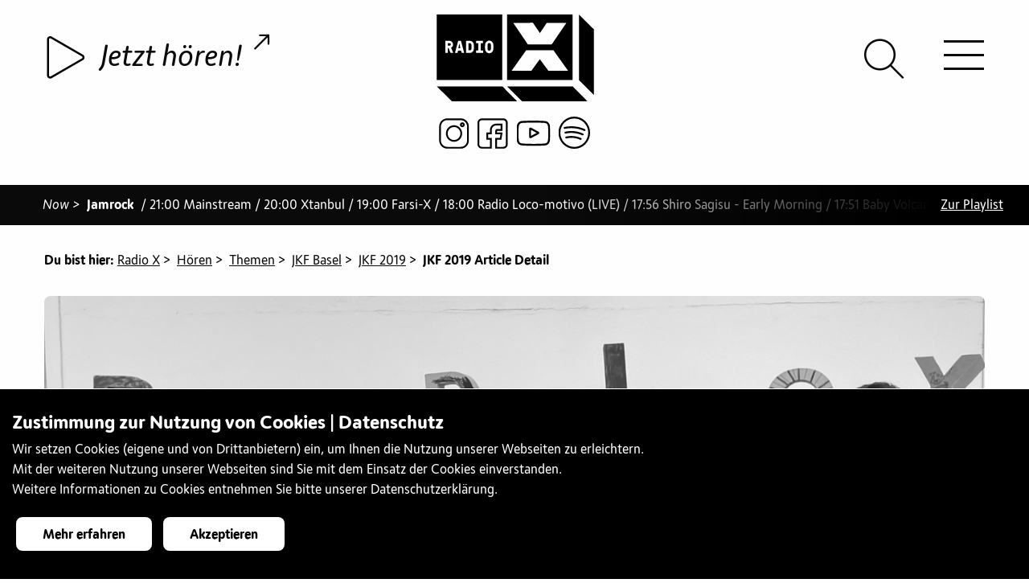

--- FILE ---
content_type: text/html;charset=UTF-8
request_url: https://radiox.ch/hoeren/themen/Jugendkulturfestival-(JKF)/jkf2019/JKF2019_ArticleDetail?id=pizza-mit-oder-ohne-ananas--die-kinder-vom-zukunftstag-fragen-nach
body_size: 20417
content:
<!doctype html>
<html class="no-js" lang="de"> 
 <head> 
  <title>Pizza mit oder ohne Ananas?</title> 
  <meta charset="utf-8"> 
  <meta http-equiv="x-ua-compatible" content="ie=edge"> 
  <meta name="viewport" content="width=device-width, initial-scale=1.0"> 
  <meta name="format-detection" content="telephone=no"> 
  <meta name="vuenavigation" content="true"> 
  <meta name="robots" content="index, follow"> 
  <meta property="og:site_name" content="Radio X"> 
  <meta property="og:title" content="Pizza mit oder ohne Ananas?"> 
  <meta name="twitter:title" content="Pizza mit oder ohne Ananas?"> 
  <meta property="og:type" content="article"> 
  <meta property="og:url" content="https://radiox.ch/hoeren/themen/Jugendkulturfestival-(JKF)/jkf2019/JKF2019_ArticleDetail"> 
  <meta property="og:image" content="https://radiox.ch/.imaging/mte/radiox-theme/xlarge/dam/image00004.png/jcr:content/image00004.png"> 
  <meta property="og:image:secure_url" content="https://radiox.ch/.imaging/mte/radiox-theme/xlarge/dam/image00004.png/jcr:content/image00004.png"> 
  <meta name="twitter:card" content="summary_large_image"> 
  <meta name="twitter:image" content="https://radiox.ch/.imaging/mte/radiox-theme/xlarge/dam/image00004.png/jcr:content/image00004.png"> 
  <meta name="description" content="Am 10. November 2022 fand der Zukunftstag statt – auch bei Radio X. Elf Radiobegeisterte haben den Tag im Radiostudio verbracht, um ihre erste Sendung zusammen zu erstellen.
"> 
  <meta property="og:description" content="Am 10. November 2022 fand der Zukunftstag statt – auch bei Radio X. Elf Radiobegeisterte haben den Tag im Radiostudio verbracht, um ihre erste Sendung zusammen zu erstellen.
"> 
  <meta name="twitter:description" content="Am 10. November 2022 fand der Zukunftstag statt – auch bei Radio X. Elf Radiobegeisterte haben den Tag im Radiostudio verbracht, um ihre erste Sendung zusammen zu erstellen.
"> 
  <meta name="keywords" content="musik, theater, tanz, literatur, slam poetry, konzerte, jugendkultur, junge kultur"> 
  <meta name="application-name" content="Radio X"> 
  <meta name="apple-mobile-web-app-title" content="Radio X"> 
  <meta name="msapplication-square70x70logo" content="/.resources/radiox-theme/webresources/images/favicon/small.jpg"> 
  <meta name="msapplication-square150x150logo" content="/.resources/radiox-theme/webresources/images/favicon/medium.jpg"> 
  <meta name="msapplication-wide310x150logo" content="/.resources/radiox-theme/webresources/images/favicon/wide.jpg"> 
  <meta name="msapplication-square310x310logo" content="/.resources/radiox-theme/webresources/images/favicon/large.jpg"> 
  <meta name="msapplication-TileColor" content="#da532c"> 
  <meta name="msapplication-config" content="/.resources/radiox-theme/webresources/images/favicon/browserconfig.xml"> 
  <meta name="theme-color" content="#ffffff"> 
  <link rel="canonical" href="https://radiox.ch/hoeren/themen/Jugendkulturfestival-(JKF)/jkf2019/JKF2019_ArticleDetail"> 
  <link rel="shortcut icon" href="/.resources/radiox-theme/webresources/images/favicon/favicon.ico"> 
  <link rel="icon" sizes="16x16" href="/.resources/radiox-theme/webresources/images/favicon/favicon-16x16.png"> 
  <link rel="icon" sizes="32x32" href="/.resources/radiox-theme/webresources/images/favicon/favicon-32x32.png"> 
  <link rel="icon" sizes="48x48" href="/.resources/radiox-theme/webresources/images/favicon/favicon-48x48.png"> 
  <link rel="icon" sizes="192x192" href="/.resources/radiox-theme/webresources/images/favicon/android-chrome-192x192.png"> 
  <link rel="icon" sizes="512x512" href="/.resources/radiox-theme/webresources/images/favicon/android-chrome-512x512.png"> 
  <link rel="apple-touch-icon image_src" href="/.resources/radiox-theme/webresources/images/favicon/apple-touch-icon.png"> 
  <link rel="apple-touch-icon" sizes="152x152" href="/.resources/radiox-theme/webresources/images/favicon/touch-icon-ipad.png"> 
  <link rel="apple-touch-icon" sizes="180x180" href="/.resources/radiox-theme/webresources/images/favicon/touch-icon-iphone-retina.png"> 
  <link rel="apple-touch-icon" sizes="167x167" href="/.resources/radiox-theme/webresources/images/favicon/touch-icon-ipad-retina.png"> 
  <link rel="mask-icon" color="white" href="/.resources/radiox-theme/webresources/images/favicon/safari-pinned-tab.svg"> 
  <link rel="manifest" href="/.resources/radiox-theme/webresources/images/favicon/site.webmanifest"> 
  <link rel="stylesheet" type="text/css" href="/.resources/radiox-theme/webresources/css/app~2024-01-25-14-34-04-000~cache.css" media="all"> <!-- Google Tag Manager --> 
  <script>(function(w,d,s,l,i){w[l]=w[l]||[];w[l].push({'gtm.start':
new Date().getTime(),event:'gtm.js'});var f=d.getElementsByTagName(s)[0],
j=d.createElement(s),dl=l!='dataLayer'?'&l='+l:'';j.async=true;j.src=
'https://www.googletagmanager.com/gtm.js?id='+i+dl;f.parentNode.insertBefore(j,f);
})(window,document,'script','dataLayer','GTM-KNVW3KD');</script> <!-- End Google Tag Manager -->
 </head> 
 <body> 
  <div class="vue-container"> <!-- Google Tag Manager (noscript) --> 
   <noscript>
    <iframe src="https://www.googletagmanager.com/ns.html?id=GTM-KNVW3KD" height="0" width="0" style="display:none;visibility:hidden"></iframe>
   </noscript> <!-- End Google Tag Manager (noscript) --> 
   <div class="page-wrapper transparent-full apply-effect" data-background=""> 
    <div id="header"> 
     <div id="logo"> <a href="/" class="radiox-logo">
       <svg xmlns="http://www.w3.org/2000/svg" viewbox="0 0 200 110.5"> <path d="M83.6 91.5H.1l19.2 19h83.1l-18.8-19zm89.5 0H89.5l19.2 19h83.1l-18.7-19zM16.3 36.6h-2c-.1 0-.2.1-.2.2v2.6c0 .1.1.2.2.2h2c.4 0 .8-.1 1.1-.4.4-.3.5-.7.5-1.1 0-.4-.2-.8-.5-1.1-.3-.3-.7-.4-1.1-.4zM43.5 37.1c-.3-.3-.7-.5-1.2-.5l-1.8-.2c-.1 0-.2.1-.2.2v8.8c0 .1.1.2.2.2h1.8c.5 0 .9-.2 1.2-.5.4-.3.5-.7.6-1.2.1-.9.2-1.8.2-2.8 0-.9-.1-1.9-.2-2.8-.1-.4-.3-.8-.6-1.2zM28.9 37.3c-.1 0-.1 0-.3.1l-1 5.3c0 .1 0 .2.2.2h2c.2 0 .2 0 .2-.2l-1-5.3c0-.1 0-.1-.1-.1zM68.3 36.9c-.3-.3-.8-.5-1.5-.5s-1.2.2-1.5.5c-.3.3-.5.8-.6 1.2-.1.5-.1 1-.1 1.5v3.2c0 .5.1 1 .1 1.5.1.5.3.9.6 1.2.3.3.9.5 1.5.5.7 0 1.2-.2 1.5-.5.3-.3.5-.8.6-1.2.1-.5.1-.9.1-1.5v-3.2c0-.5-.1-1-.1-1.5-.1-.5-.3-.9-.6-1.2z" /> <path d="M0 0v83.5h83.5V0H0zm20.8 48.7c0 .1-.2.2-.4.2H18c-.2 0-.3 0-.4-.1-.1-.1-.1-.2-.2-.3l-2.2-5.4c0-.1 0-.1-.1-.2s-.2-.1-.3-.1h-.6c-.1 0-.2.1-.2.2v5.5c0 .1 0 .2-.1.3-.1.1-.2.1-.3.1h-2.2c-.1 0-.2 0-.3-.1-.1-.1-.1-.2-.1-.3V34c0-.1.1-.2 0-.4.1-.1.2-.1.3-.1h4.8c.6 0 1.2.2 1.8.4.6.3 1.1.6 1.5 1 .4.4.7.9 1 1.5.3.6.4 1.2.4 1.8 0 .9-.1 1.6-.5 2.2-.3.6-.9 1.2-1.7 1.7-.1.1-.2.2-.2.3 0 .1 0 .2.1.4l2.3 5.5c.1.1.1.3 0 .4zm13.9.1c-.1.1-.2.1-.4.1h-2.2c-.2 0-.3-.1-.4-.3l-.7-2.3c0-.1-.1-.1-.1-.2s-.1-.1-.2-.1h-3.3c-.1 0-.3.1-.3.3l-.6 2.3c0 .2-.2.3-.4.3h-2.3c-.2 0-.3 0-.4-.1-.1-.1-.1-.2-.1-.3l3.9-14.6c0-.2.2-.3.4-.3h2.9c.2 0 .4.1.4.3l3.9 14.6c0 .1 0 .2-.1.3zM47.2 44c-.1.7-.3 1.4-.5 1.9s-.6 1-1 1.5-.9.8-1.5 1.1c-.6.3-1.2.4-1.9.4h-4.6c-.1 0-.2 0-.3-.1-.1-.1-.1-.2-.1-.3V34c0-.1 0-.2.1-.3.1-.1.2-.1.3-.1h4.6c.7 0 1.3.1 1.9.4.6.2 1.1.6 1.5 1 .4.4.7.9 1 1.5s.4 1.2.5 1.9c.1.9.2 1.8.2 2.8 0 .9-.1 1.9-.2 2.8zm11.9 4.4c0 .1 0 .2-.1.3-.1.1-.2.1-.3.1h-8.3c-.1 0-.2 0-.3-.1-.1-.1-.1-.2-.1-.3v-2.1c0-.1 0-.2.1-.3.1-.1.2-.1.3-.1h2.4c.1 0 .2-.1.2-.2v-9c0-.1-.1-.2-.2-.2h-2.2c-.1 0-.2 0-.3-.1-.1-.1-.1-.2-.1-.3V34c0-.1 0-.2.1-.3.1-.1.2-.1.3-.1h7.9c.1 0 .2 0 .3.1.1.1.1.2.1.3v2.1c0 .1 0 .2-.1.3-.1.1-.2.1-.3.1h-2.2c-.1 0-.2.1-.2.2v9c0 .1.1.2.2.2h2.4c.1 0 .2 0 .3.1s.1.2.1.3v2.1zm13-5.5c0 .5-.1 1-.1 1.5-.1.7-.2 1.3-.5 1.9-.3.6-.6 1.1-1.1 1.5-.5.4-1 .8-1.6 1.1-.6.3-1.3.4-2 .4s-1.4-.1-2-.4c-.6-.3-1.1-.6-1.6-1.1-.4-.4-.8-1-1.1-1.5-.3-.6-.4-1.2-.5-1.9 0-.5-.1-.9-.1-1.5v-3.2c0-.5.1-1 .1-1.5.1-.7.2-1.3.5-1.9.3-.6.6-1.1 1.1-1.5.5-.4 1-.8 1.6-1.1.6-.3 1.2-.4 2-.4s1.4.1 2 .4c.6.3 1.1.6 1.6 1.1.4.4.8 1 1.1 1.5.3.6.4 1.2.5 1.9 0 .5.1 1 .1 1.5v3.2zM89.5 0v83.5H173V0H89.5zm33 10.6l8.8 13.1 8.7-13h25L146.4 38h-30.5L97.4 10.7l25.1-.1zM142 71.5l-10.8-14.6-10.7 14.7H95.3l18.5-26h34.8l18.5 25.9H142zM200 18.9v83.6l-19-19.2V.1l19 18.8z" /> 
       </svg> </a> <a href="/" class="radiox-logo-x-only">
       <svg xmlns="http://www.w3.org/2000/svg" viewbox="0 0 200 169.5"> <path d="M199.966 169.33l-51.473-72.166H51.585l-51.62 72.313h70.177l29.897-40.87 29.897 40.65h70.03v.073zM5.93.182l69.81-.147 24.374 36.45L124.34.256h69.514l-51.4 76.07-85.052-.148L5.93.182z" /> 
       </svg> </a> <a href="/" class="radiox-logo-minimised">
       <svg xmlns="http://www.w3.org/2000/svg" viewbox="0 0 200 200"> <path fill-rule="evenodd" d="M200.02 199.972H.045V0h199.973v199.973zm-14.253-28.821l-44.276-62.076H58.13l-44.403 62.203h60.366l25.717-35.156 25.717 34.966h60.24zM18.795 25.652l60.05-.126L99.81 56.88l20.84-31.164h59.795l-44.213 65.433-73.161-.127-44.277-65.37z" clip-rule="evenodd" /> 
       </svg> </a> 
     </div> 
     <div class="top-bar"> 
      <div class="socialmedia-entries"> <a href="https://www.instagram.com/radiox_basel/?hl=de" target="_blank" title="Instagram"><img src="/dam/jcr:c7a3df61-a505-4ff5-af52-49b0d8c4127d/instagramm.svg" alt="Instagram"></a><a href="https://www.facebook.com/radioxbasel/" target="_blank" title="Facebook"><img src="/dam/jcr:059196a4-74a8-4d11-8e60-4328faa8f2c2/facebook.svg" alt="Facebook"></a><a href="https://www.youtube.com/channel/UCe3LotUNh9qcp57zaSR4yoQ" target="_blank" title="Youtube"><img src="/dam/jcr:ad1b9adb-da56-48d2-8970-c43e07aa65e6/youtube.svg" alt="Youtube"></a><a href="https://open.spotify.com/user/jwjx3rfdmk574qlbbxsc8lu6n?si=uYok41UtT_KaciBYwHWL_Q¨" target="_blank" title="Spotify"><img src="/dam/jcr:b3b6c98b-f61c-4b83-a4dd-0049a75e2de7/spotify.svg" alt="Spotify"></a> 
      </div> 
      <div id="header-play" v-bind:class="[ streamAvailable ? 'video-available': 'video-unavailable']" data-streamurl="/stream.html"> 
       <div class="player-container"> <howler-player inline-template ref="mainPlayer" v-cloak> 
         <div id="howl-player" class="opacity-visible"> 
          <div v-if="isLoaded" class="player-toggle-button"> <play-button :live="true" :containerdiv="false" :control-current="true"></play-button> 
          </div> 
          <div v-else class="text-center"> 
           <div class="lds-ellipsis">
            <div></div>
            <div></div>
            <div></div>
            <div></div>
           </div> 
          </div> 
          <div class="player-song-title " v-bind:class="{videoavailable: videostreamActive, playing: isPlaying}" @click="openModal(false)"> <span class="song-title" v-bind:title="storeTitle">{{ storeTitle }} <span v-bind:class="[ classLine ]"> - </span> {{ storeArtist }} </span> <span class="icon-external-link"></span> 
           <div class="livecam-active" v-bind:class="{playing: isPlaying}">
            live-cam aktiv
           </div> 
          </div> 
         </div> 
        </howler-player> 
       </div> 
      </div> 
      <div id="hamburger-icon"> <span class="line line-1 bar bar1"></span> <span class="line line-2 bar bar2"></span> <span class="line line-3 bar bar3"></span> 
      </div> 
      <div id="header-search"> <a href="/suche.html"><span class="icon-search"></span></a> 
      </div> 
     </div> 
     <nav id="navigation" class="nav-vue mobile opacity hidden invisible-scrollbar"> 
      <ul class="main-navigation level-1"> 
       <li> <a href="/news-archiv.html" class=""> News <span> </span> </a> </li> 
       <li class="open active has-dropdown"> <span class="nav-image hidden"><img src="/.imaging/mte/radiox-theme/small/dam/menuebilder/12185033_1027847440620471_3571200324069954546_o.jpg/jcr:content/12185033_1027847440620471_3571200324069954546_o.jpg" alt=""></span> <a href="/hoeren.html" class="open active has-dropdown"> Hören <span class="arrow-nav"> </span> </a>
        <ul class="sub-navigation open has-dropdown level-2"> 
         <li> <span class="nav-image hidden"><img src="/.imaging/mte/radiox-theme/small/dam/diverses-x/DSC_6924.JPG/jcr:content/DSC_6924.JPG" alt=""></span> <a href="/hoeren/Programmübersicht.html" class=""> Programmübersicht <span> </span> </a> </li> 
         <li> <span class="nav-image hidden"><img src="/.imaging/mte/radiox-theme/small/dam/menuebilder/DSC_5222.jpg/jcr:content/DSC_5222.jpg" alt=""></span> <a href="/hoeren/radio-x-empfangen.html" class=""> Radio X empfangen <span> </span> </a> <span class="nav-text hidden">&lt;p&gt;Radio X empfangen&lt;/p&gt;<br></span> </li> 
         <li> <span class="nav-image hidden"><img src="/.imaging/mte/radiox-theme/small/dam/menuebilder/oslo-night-besuch-uns.jpg/jcr:content/oslo%20night%20besuch%20uns.jpg" alt=""></span> <a href="/hoeren/Playlist-of-the-month.html" class=""> Playlist of the month <span> </span> </a> <span class="nav-text hidden">&lt;p&gt;Radio X empfangen&lt;/p&gt;<br></span> </li> 
         <li class="has-dropdown"> <span class="nav-image hidden"><img src="/.imaging/mte/radiox-theme/small/dam/menuebilder/IMG_3646.jpg/jcr:content/IMG_3646.jpg" alt=""></span> <a href="/hoeren/tagesredaktionelle-beitraege.html" class="has-dropdown"> Tagesredaktionelle Beiträge <span class="arrow-nav"> </span> </a>
          <ul class="sub-navigation has-dropdown level-3"> 
           <li> <span class="nav-image hidden"><img src="/.imaging/mte/radiox-theme/small/dam/menuebilder/170928kunsthalle_-24.jpg/jcr:content/170928kunsthalle_-24.jpg" alt=""></span> <a href="/hoeren/tagesredaktionelle-beitraege/Info.html" class=""> Info <span> </span> </a> <span class="nav-text hidden">&lt;p&gt;Info&lt;/p&gt;<br></span> </li> 
           <li> <span class="nav-image hidden"><img src="/.imaging/mte/radiox-theme/small/dam/menuebilder/IMG_4908.jpg/jcr:content/IMG_4908.jpg" alt=""></span> <a href="/hoeren/tagesredaktionelle-beitraege/Agenda.html" class=""> Agenda <span> </span> </a> <span class="nav-text hidden">&lt;p&gt;Agenda&lt;/p&gt;<br></span> </li> 
           <li> <span class="nav-image hidden"><img src="/.imaging/mte/radiox-theme/small/dam/menuebilder/IMG_6044.jpg/jcr:content/IMG_6044.jpg" alt=""></span> <a href="/hoeren/tagesredaktionelle-beitraege/politspecial.html" class=""> Politspecial <span> </span> </a> <span class="nav-text hidden">&lt;p&gt;Politspecial&lt;/p&gt;<br></span> </li> 
          </ul> <span class="nav-text hidden">&lt;p&gt;Tagesredaktionelle Beitr&amp;auml;ge&lt;/p&gt;<br></span> </li> 
         <li class="has-dropdown"> <span class="nav-image hidden"><img src="/.imaging/mte/radiox-theme/small/dam/menuebilder/IMG_0746.jpg/jcr:content/IMG_0746.jpg" alt=""></span> <a href="/hoeren/unterhaltung.html" class="has-dropdown"> Unterhaltung <span class="arrow-nav"> </span> </a>
          <ul class="sub-navigation has-dropdown level-3"> 
           <li> <span class="nav-image hidden"><img src="/.imaging/mte/radiox-theme/small/dam/specials/unterhaltung/specials-xplorer-sw.gif/jcr:content/specials-xplorer.png" alt=""></span> <a href="/hoeren/unterhaltung/xplorer.html" class=""> Xplorer <span> </span> </a> </li> 
           <li> <span class="nav-image hidden"><img src="/.imaging/mte/radiox-theme/small/dam/specials/unterhaltung/specials-xcout.gif/jcr:content/specials-xcout.gif" alt=""></span> <a href="/hoeren/unterhaltung/xcout.html" class=""> Xcout <span> </span> </a> </li> 
           <li> <span class="nav-image hidden"><img src="/.imaging/mte/radiox-theme/small/dam/specials/unterhaltung/specials-SafetyFirst.gif/jcr:content/specials-SafetyFirst.gif" alt=""></span> <a href="/hoeren/unterhaltung/Safety-First.html" class=""> Safety First <span> </span> </a> </li> 
           <li> <span class="nav-image hidden"><img src="/.imaging/mte/radiox-theme/small/dam/specials/unterhaltung/specials-radiox-headphone.gif/jcr:content/specials-radiox-headphone-gruen.png" alt=""></span> <a href="/hoeren/unterhaltung/echt-jetzt.html" class=""> Echt Jetzt? <span> </span> </a> </li> 
           <li> <span class="nav-image hidden"><img src="/.imaging/mte/radiox-theme/small/dam/specials/unterhaltung/weblogos-specials-OkiDoki.gif/jcr:content/weblogos-specials-OkiDoki.gif" alt=""></span> <a href="/hoeren/unterhaltung/okidoki.html" class=""> Oki Doki <span> </span> </a> </li> 
          </ul> <span class="nav-text hidden">&lt;p&gt;Unterhaltung&lt;/p&gt;<br></span> </li> 
         <li class="has-dropdown"> <span class="nav-image hidden"><img src="/.imaging/mte/radiox-theme/small/dam/menuebilder/DSC_0037.jpg/jcr:content/DSC_0037.jpg" alt=""></span> <a href="/hoeren/sprachen.html" class="has-dropdown"> Sprachen <span class="arrow-nav"> </span> </a>
          <ul class="sub-navigation has-dropdown level-3"> 
           <li> <span class="nav-image hidden"><img src="/.imaging/mte/radiox-theme/small/dam/specials/sprachen/special-arabx.gif/jcr:content/special-arabx.png" alt=""></span> <a href="/hoeren/sprachen/arabx.html" class=""> ArabX <span> </span> </a> </li> 
           <li class="has-dropdown"> <span class="nav-image hidden"><img src="/.imaging/mte/radiox-theme/small/dam/specials/sprachen/special-beleza.gif/jcr:content/special-beleza.png" alt=""></span> <a href="/hoeren/sprachen/beleza.html" class="has-dropdown"> Beleza <span class="arrow-nav"> </span> </a>
            <ul class="sub-navigation has-dropdown level-4"> 
             <li> <a href="/hoeren/sprachen/beleza/leitura.html" class=""> pausa para leitura <span> </span> </a> </li> 
            </ul> </li> 
           <li> <span class="nav-image hidden"><img src="/.imaging/mte/radiox-theme/small/dam/specials/sprachen/special-djoliba.gif/jcr:content/special-djoliba.png" alt=""></span> <a href="/hoeren/sprachen/djoliba.html" class=""> Djoliba <span> </span> </a> </li> 
           <li> <span class="nav-image hidden"><img src="/.imaging/mte/radiox-theme/small/dam/specials/sprachen/weblogos-specials-borschfm.gif/jcr:content/weblogos-specials-borschfm.gif" alt=""></span> <a href="/hoeren/sprachen/Borsch-FM.html" class=""> Borsch FM <span> </span> </a> </li> 
           <li> <span class="nav-image hidden"><img src="/.imaging/mte/radiox-theme/small/dam/specials/sprachen/special-elpapagayo-radiox.gif/jcr:content/special-elpapagayo-radiox.png" alt=""></span> <a href="/hoeren/sprachen/el-papagayo.html" class=""> El Papagayo <span> </span> </a> </li> 
           <li> <span class="nav-image hidden"><img src="/.imaging/mte/radiox-theme/small/dam/specials/sprachen/special-farsi-radio-x.gif/jcr:content/special-farsi-radio-x.png" alt=""></span> <a href="/hoeren/sprachen/farsi-x.html" class=""> Farsi-X <span> </span> </a> </li> 
           <li> <span class="nav-image hidden"><img src="/.imaging/mte/radiox-theme/small/dam/specials/sprachen/special-italiax-radiox.gif/jcr:content/special-italiax-radiox.png" alt=""></span> <a href="/hoeren/sprachen/italia-x.html" class=""> Italia X <span> </span> </a> </li> 
           <li> <span class="nav-image hidden"><img src="/.imaging/mte/radiox-theme/small/dam/specials/sprachen/special-theentlishshow-radiox.gif/jcr:content/special-theentlishshow-radiox.png" alt=""></span> <a href="/hoeren/sprachen/the-english-show.html" class=""> The English Show <span> </span> </a> </li> 
           <li> <span class="nav-image hidden"><img src="/.imaging/mte/radiox-theme/small/dam/specials/sprachen/special-xtanbul-radiox.gif/jcr:content/special-xtanbul-radiox.png" alt=""></span> <a href="/hoeren/sprachen/xtanbul.html" class=""> Xtanbul <span> </span> </a> </li> 
          </ul> <span class="nav-text hidden">&lt;p&gt;Sprachen&lt;/p&gt;<br></span> </li> 
         <li class="has-dropdown"> <span class="nav-image hidden"><img src="/.imaging/mte/radiox-theme/small/dam/diverses-x/jkf2017-radio-x.jpg/jcr:content/jkf2017-radio-x.jpg" alt=""></span> <a href="/hoeren/musik.html" class="has-dropdown"> Musik <span class="arrow-nav"> </span> </a>
          <ul class="sub-navigation has-dropdown level-3"> 
           <li> <span class="nav-image hidden"><img src="/.imaging/mte/radiox-theme/small/dam/menuebilder/IMG_5620-1.jpg/jcr:content/IMG_5620-1.jpg" alt=""></span> <a href="/hoeren/musik/album-der-woche.html" class=""> Album der Woche <span> </span> </a> </li> 
           <li> <span class="nav-image hidden"><img src="/.imaging/mte/radiox-theme/small/dam/menuebilder/181127rxstudio_-3.jpg/jcr:content/181127rxstudio_-3.jpg" alt=""></span> <a href="/hoeren/musik/fruesch.html" class=""> Früsch <span> </span> </a> </li> 
           <li> <span class="nav-image hidden"><img src="/.imaging/mte/radiox-theme/small/dam/specials/musik/specials-bsounds-radiox.gif/jcr:content/specials-bsounds.png" alt=""></span> <a href="/hoeren/musik/bsounds.html" class=""> BSounds <span> </span> </a> </li> 
           <li> <span class="nav-image hidden"><img src="/.imaging/mte/radiox-theme/small/dam/specials/musik/specials-density-radiox.gif/jcr:content/specials-density.png" alt=""></span> <a href="/hoeren/musik/density.html" class=""> Density <span> </span> </a> </li> 
           <li> <span class="nav-image hidden"><img src="/.imaging/mte/radiox-theme/small/dam/specials/musik/special-electrobeats.gif/jcr:content/special-electrobeats.png" alt=""></span> <a href="/hoeren/musik/electro-beats.html" class=""> ElelectroBeats <span> </span> </a> <span class="nav-text hidden">&lt;p&gt;Neben DJ-Sets und Interviews mit unseren DJ G&amp;auml;sten informiert euch ElectroBeats &amp;uuml;ber das aktuelle Partygeschehen in und um Basel. Mit der Rubrik &amp;laquo;Last Minute Party Tipps&amp;raquo; bekommt ihr beispielsweise in der letzten Minute noch eine kleine aber feine Auswahl an Events der aktuellen&lt;br /&gt;<br>Partynacht. Neben Musik und Informationen gibt es bei ElectroBeats auch immer wieder Verlosungen von Tickets, CDs und vielem weiterem.&lt;/p&gt;<br></span> </li> 
           <li> <span class="nav-image hidden"><img src="/.imaging/mte/radiox-theme/small/dam/specials/musik/specials-everxgreen-radiox.gif/jcr:content/specials-everxgreen.png" alt=""></span> <a href="/hoeren/musik/everxgreen.html" class=""> EverXGreen <span> </span> </a> </li> 
           <li> <span class="nav-image hidden"><img src="/.imaging/mte/radiox-theme/small/dam/specials/musik/Soul-Sketches/special-soulsketches.gif/jcr:content/special-soulsketches.gif" alt=""></span> <a href="/hoeren/musik/Soul-Sketches.html" class=""> Soul Sketches <span> </span> </a> </li> 
           <li> <span class="nav-image hidden"><img src="/.imaging/mte/radiox-theme/small/dam/specials/musik/specials-jamrock-radiox.gif/jcr:content/specials-jamrock.png" alt=""></span> <a href="/hoeren/musik/jamrock.html" class=""> Jamrock <span> </span> </a> </li> 
           <li> <span class="nav-image hidden"><img src="/.imaging/mte/radiox-theme/small/dam/specials/musik/weblogo-jazzX.gif/jcr:content/weblogo-jazzX.png" alt=""></span> <a href="/hoeren/musik/jazz_X.html" class=""> Jazz_X <span> </span> </a> <span class="nav-text hidden">&lt;p&gt;Jazz_X - die neue Sendung auf Radio X, ab 17. M&amp;auml;rz 2019, jeden Sonntag von 21 Uhr bis 22 Uhr. Unser Motto: Frei von Grenzen, offen f&amp;uuml;r Neues! Mit Interviewg&amp;auml;sten, Konzerttipps, Sessions wollen wir der lokalen Szene eine Plattform bieten. Aber wir schauen auch &amp;uuml;ber den Tellerrand hinaus - sowohl was den Genre betrifft, wie auch geografisch.&amp;nbsp;&lt;/p&gt;<br></span> </li> 
           <li> <span class="nav-image hidden"><img src="/.imaging/mte/radiox-theme/small/dam/ToW.jpg/jcr:content/ToW.jpg" alt=""></span> <a href="/hoeren/musik/Trax-on-Wax.html" class=""> Trax on Wax <span> </span> </a> </li> 
           <li> <span class="nav-image hidden"><img src="/.imaging/mte/radiox-theme/small/dam/specials/musik/specials-mainstream-radiox.gif/jcr:content/specials-mainstream.png" alt=""></span> <a href="/hoeren/musik/mainstream.html" class=""> Mainstream <span> </span> </a> </li> 
           <li> <span class="nav-image hidden"><img src="/.imaging/mte/radiox-theme/small/dam/specials/musik/weblogos-specials-Magnolia-Mixtapes-Kopie.jpg/jcr:content/weblogos-specials-Magnolia-Mixtapes%20Kopie.jpg" alt=""></span> <a href="/hoeren/musik/Magnolia-Mixtapes.html" class=""> Magnolia Mixtapes <span> </span> </a> </li> 
           <li class="has-dropdown"> <span class="nav-image hidden"><img src="/.imaging/mte/radiox-theme/small/dam/specials/musik/specials-metalx-radiox.gif/jcr:content/specials-metalx.png" alt=""></span> <a href="/hoeren/musik/metal-x.html" class="has-dropdown"> Metal X <span class="arrow-nav"> </span> </a>
            <ul class="sub-navigation has-dropdown level-4"> 
             <li> <span class="nav-image hidden"><img src="" alt=""></span> <a href="/hoeren/musik/metal-x/article-detail.html" class=""> article-detail <span> </span> <span class="navigation-icon"><img src="/dam/jcr:431aa8ad-942c-406b-ab30-7f088cdcda1e/specials-metalx.png" alt=""></span> </a> </li> 
             <li> <a href="/hoeren/musik/metal-x/metalx-playlist-archive.html" class=""> Playlist Archiv <span> </span> </a> </li> 
            </ul> </li> 
           <li> <span class="nav-image hidden"><img src="/.imaging/mte/radiox-theme/small/dam/specials/musik/specials-release-radiox.gif/jcr:content/specials-release.png" alt=""></span> <a href="/hoeren/musik/release.html" class=""> Release <span> </span> </a> </li> 
           <li> <span class="nav-image hidden"><img src="/.imaging/mte/radiox-theme/small/dam/specials/unterhaltung/specials-radiox-headphone.gif/jcr:content/specials-radiox-headphone-gruen.png" alt=""></span> <a href="/hoeren/musik/x-lounge.html" class=""> X Lounge <span> </span> </a> </li> 
           <li> <span class="nav-image hidden"><img src="/.imaging/mte/radiox-theme/small/dam/specials/musik/specials-xplicit-radiox.gif/jcr:content/specials-xplicit.png" alt=""></span> <a href="/hoeren/musik/xplicit.html" class=""> Xplicit Content <span> </span> </a> </li> 
           <li> <span class="nav-image hidden"><img src="/.imaging/mte/radiox-theme/small/dam/specials/musik/specials-xroads-radiox.gif/jcr:content/specials-xroads.png" alt=""></span> <a href="/hoeren/musik/x-roads.html" class=""> X-Roads <span> </span> </a> </li> 
          </ul> <span class="nav-text hidden">&lt;p&gt;Musik&lt;/p&gt;<br></span> </li> 
         <li class="open active has-dropdown"> <span class="nav-image hidden"><img src="/.imaging/mte/radiox-theme/small/dam/diverses-x/IMG_0851.jpg/jcr:content/IMG_0851.jpg" alt=""></span> <a href="/hoeren/themen.html" class="open active has-dropdown"> Themen <span class="arrow-nav"> </span> </a>
          <ul class="sub-navigation open has-dropdown level-3"> 
           <li> <span class="nav-image hidden"><img src="/.imaging/mte/radiox-theme/small/dam/articles/21-october/Plakat-Aktionstage-2021.jpg/jcr:content/Plakat%20Aktionstage%202021.jpg" alt=""></span> <a href="/hoeren/themen/aktionstage-psychische-gesundheit.html" class=""> Aktionstage Psychische Gesundheit <span> </span> </a> </li> 
           <li> <a href="/hoeren/themen/Architekturwoche-Basel-2022.html" class=""> Architekturwoche Basel 2022 <span> </span> </a> </li> 
           <li> <span class="nav-image hidden"><img src="/.imaging/mte/radiox-theme/small/dam/themen/X_art/X_art-Hidden-RadioX.jpg/jcr:content/x_art-hidden-radio-x.jpg" alt=""></span> <a href="/hoeren/themen/art-lab-on-air.html" class=""> Art Lab On Air <span> </span> </a> </li> 
           <li> <span class="nav-image hidden"><img src="/.imaging/mte/radiox-theme/small/dam/articles/22-juni/neon-logo.jpg/jcr:content/neon%20logo.jpg" alt=""></span> <a href="/hoeren/themen/civic-radio.html" class=""> CIVIC Radio <span> </span> </a> </li> 
           <li> <a href="/hoeren/themen/audioguide-religionen-bs.html" class=""> Audioguide zum Thema Religionen in Basel <span> </span> </a> </li> 
           <li> <span class="nav-image hidden"><img src="/.imaging/mte/radiox-theme/small/dam/themen/Basler-Eule/IMG_2042.JPG/jcr:content/IMG_2042.JPG" alt=""></span> <a href="/hoeren/themen/basler-eule.html" class=""> Basler Eule <span> </span> </a> </li> 
           <li> <a href="/hoeren/themen/Polyfon_2022.html" class=""> Polyfon Festival Basel <span> </span> </a> </li> 
           <li class="has-dropdown"> <span class="nav-image hidden"><img src="/.imaging/mte/radiox-theme/small/dam/themen/buch-basel/BuchBasel_2016-Sa_00_VoHa_Stimmung_DSC7553_Web-cBen_Koechlin.jpg/jcr:content/BuchBasel_2016-Sa_00_VoHa_Stimmung_DSC7553_Web-cBen_Koechlin.jpg" alt=""></span> <a href="/hoeren/themen/BuchBasel.html" class="has-dropdown"> BuchBasel <span class="arrow-nav"> </span> </a>
            <ul class="sub-navigation has-dropdown level-4"> 
             <li> <a href="/hoeren/themen/BuchBasel/BuchBasel-2017.html" class=""> BuchBasel-2018 <span> </span> </a> </li> 
             <li> <a href="/hoeren/themen/BuchBasel/BuchBasel-2016.html" class=""> BuchBasel 2016<br> <span> </span> </a> </li> 
             <li> <a href="/hoeren/themen/BuchBasel/BuchBasel-2018.html" class=""> BuchBasel-2018 <span> </span> </a> </li> 
             <li> <a href="/hoeren/themen/BuchBasel/BuchBasel-2019.html" class=""> BuchBasel-2018 <span> </span> </a> </li> 
             <li> <a href="/hoeren/themen/BuchBasel/BuchBasel-2020.html" class=""> Schweizer Buchpreis 2020 <span> </span> </a> </li> 
             <li> <a href="/hoeren/themen/BuchBasel/BuchBasel-2021.html" class=""> BuchBasel 2021 <span> </span> </a> </li> 
             <li> <a href="/hoeren/themen/BuchBasel/BuchBasel-2022.html" class=""> BuchBasel 2022 <span> </span> </a> </li> 
             <li> <a href="/hoeren/themen/BuchBasel/BuchBasel-2023.html" class=""> BuchBasel 2022 <span> </span> </a> </li> 
             <li> <a href="/hoeren/themen/BuchBasel/BuchBasel-2024.html" class=""> BuchBasel 2024 <span> </span> </a> </li> 
             <li> <a href="/hoeren/themen/BuchBasel/BuchBasel-2025.html" class=""> BuchBasel 2024 <span> </span> </a> </li> 
            </ul> </li> 
           <li> <span class="nav-image hidden"><img src="/.imaging/mte/radiox-theme/small/dam/articles/21-mai/Logo-für-Beiträge.png/jcr:content/Logo%20f%C3%BCr%20Beitr%C3%A4ge.png" alt=""></span> <a href="/hoeren/themen/Bunt--Basel-divers.html" class=""> Bunt! Basel divers <span> </span> </a> </li> 
           <li> <span class="nav-image hidden"><img src="/.imaging/mte/radiox-theme/small/dam/themen/Stimmen-im-Quartier/5e179a074825c66b4560a986c8207cf1.png/jcr:content/5e179a074825c66b4560a986c8207cf1.png" alt=""></span> <a href="/hoeren/themen/Stimmen-im-Quartier.html" class=""> Stimmen im Quartier <span> </span> </a> </li> 
           <li> <span class="nav-image hidden"><img src="/.imaging/mte/radiox-theme/small/dam/specials/unterhaltung/specials-radiox-headphone.gif/jcr:content/specials-radiox-headphone-gruen.png" alt=""></span> <a href="/hoeren/themen/citoyen-x.html" class=""> Citoyen X <span> </span> </a> </li> 
           <li class="has-dropdown"> <span class="nav-image hidden"><img src="/.imaging/mte/radiox-theme/small/dam/themen/Culturescapes/culturscpase-neu-©Athina-Tsangari_preview.jpeg/jcr:content/culturscpase-neu-%C2%A9Athina-Tsangari_preview.jpeg" alt=""></span> <a href="/hoeren/themen/culturescapes.html" class="has-dropdown"> Culturescapes <span class="arrow-nav"> </span> </a>
            <ul class="sub-navigation has-dropdown level-4"> 
             <li> <span class="nav-image hidden"><img src="/.imaging/mte/radiox-theme/small/dam/themen/Culturescapes/culturscpase-neu-©Athina-Tsangari_preview.jpeg/jcr:content/culturscpase-neu-%C2%A9Athina-Tsangari_preview.jpeg" alt=""></span> <a href="/hoeren/themen/culturescapes/culturescapes-griechenland-2017.html" class=""> Culturescapes Griechenland 2017 <span> </span> </a> </li> 
             <li> <span class="nav-image hidden"><img src="/.imaging/mte/radiox-theme/small/dam/themen/Culturescapes/IMG_9538.JPG/jcr:content/IMG_9538.JPG" alt=""></span> <a href="/hoeren/themen/culturescapes/culturescapes-polen.html" class=""> Culturescapes Polen 2019 <span> </span> </a> </li> 
            </ul> </li> 
           <li> <a href="/hoeren/themen/Coronavirus.html" class=""> Beiträge betreffend Coronavirus <span> </span> </a> </li> 
           <li> <span class="nav-image hidden"><img src="/.imaging/mte/radiox-theme/small/dam/articles/21-februar/Logo-quadrat.png/jcr:content/Logo%20quadrat.png" alt=""></span> <a href="/hoeren/themen/50-Jahre-Frauenstimmrecht.html" class=""> 50 Jahre Frauenstimmrecht <span> </span> </a> </li> 
           <li> <span class="nav-image hidden"><img src="/.imaging/mte/radiox-theme/small/dam/specials/unterhaltung/IMG_1822.JPG/jcr:content/IMG_1822.JPG" alt=""></span> <a href="/hoeren/themen/gesundheitsspots.html" class=""> Gesundheitsspots <span> </span> </a> </li> 
           <li class="has-dropdown"> <a href="/hoeren/themen/generationenthematik.html" class="has-dropdown"> Generationen <span class="arrow-nav"> </span> </a>
            <ul class="sub-navigation has-dropdown level-4"> 
             <li> <span class="nav-image hidden"><img src="/.imaging/mte/radiox-theme/small/dam/themen/generationen-mix/GenMiX.jpg/jcr:content/GenMiX.jpg" alt=""></span> <a href="/hoeren/themen/generationenthematik/generationen-mix.html" class=""> GenerationenMiX <span> </span> </a> </li> 
             <li> <span class="nav-image hidden"><img src="/.imaging/mte/radiox-theme/small/dam/themen/generationenradio/IMG_0106.JPG/jcr:content/IMG_0106.JPG" alt=""></span> <a href="/hoeren/themen/generationenthematik/generationenradio.html" class=""> Generationenradio <span> </span> </a> </li> 
            </ul> </li> 
           <li> <a href="/hoeren/themen/ggg-stadtbibliothek-basel.html" class=""> GGG Stadtbibliothek Basel <span> </span> </a> </li> 
           <li> <span class="nav-image hidden"><img src="/.imaging/mte/radiox-theme/small/dam/BR25_DIA_1920×1080px.jpg/jcr:content/BR25_DIA_1920%C3%971080px.jpg" alt=""></span> <a href="/hoeren/themen/Bildrausch-Filmfest.html" class=""> Hello Neighbour! Kurzgeschichten-Serie über Nachbarschaften <span> </span> </a> </li> 
           <li> <span class="nav-image hidden"><img src="/.imaging/mte/radiox-theme/small/dam/menuebilder/170828_-2.jpg/jcr:content/170828_-2.jpg" alt=""></span> <a href="/hoeren/themen/hgk-porträts.html" class=""> HGK FHNW Porträts <span> </span> </a> </li> 
           <li> <span class="nav-image hidden"><img src="/.imaging/mte/radiox-theme/small/dam/menuebilder/170828_-2.jpg/jcr:content/170828_-2.jpg" alt=""></span> <a href="/hoeren/themen/Dezemberserie-über-Unvollkommenheit.html" class=""> Dezemberserie über Unvollkommenheit <span> </span> </a> </li> 
           <li> <span class="nav-image hidden"><img src="/.imaging/mte/radiox-theme/small/dam/IMG_1934.JPG/jcr:content/IMG_1934.JPG" alt=""></span> <a href="/hoeren/themen/Serie-über-Nacht---träumen-oder-wachen.html" class=""> Nacht-Serie <span> </span> </a> </li> 
           <li> <span class="nav-image hidden"><img src="/.imaging/mte/radiox-theme/small/dam/articles/24-mai/existenzmin008.jpg/jcr:content/existenzmin008.jpg" alt=""></span> <a href="/hoeren/themen/genug-fuer-x-istenz.html" class=""> Genug-fuer-xistenz <span> </span> </a> </li> 
           <li class="open active has-dropdown"> <a href="/hoeren/themen/Jugendkulturfestival-(JKF).html" class="open active has-dropdown"> Jugendkulturfestival Basel (JKF) <span class="arrow-nav"> </span> </a>
            <ul class="sub-navigation open has-dropdown level-4"> 
             <li class="open active "> <span class="nav-image hidden"><img src="/.imaging/mte/radiox-theme/small/dam/themen/JKF/JKF2019/Bilder/DSC_6562.jpg/jcr:content/DSC_6562.jpg" alt=""></span> <a href="/hoeren/themen/Jugendkulturfestival-(JKF)/jkf2019.html" class="open active "> Festivalausgabe 2019 <span> </span> </a> </li> 
             <li> <a href="/hoeren/themen/Jugendkulturfestival-(JKF)/jkf2021.html" class=""> Festivalausgabe 2021 <span> </span> </a> </li> 
            </ul> </li> 
           <li> <span class="nav-image hidden"><img src="/.imaging/mte/radiox-theme/small/dam/themen/kinderredaktion-rx-2019.jpg/jcr:content/kinderredaktion-rx-2019.jpg" alt=""></span> <a href="/hoeren/themen/kinderredaktion.html" class=""> X-Kids <span> </span> </a> </li> 
           <li class="has-dropdown"> <span class="nav-image hidden"><img src="/.imaging/mte/radiox-theme/small/dam/themen/kunsthalle-basel/EZ5I5633-1470x980.jpg/jcr:content/EZ5I5633-1470x980.jpg" alt=""></span> <a href="/hoeren/themen/kunsthalle-basel.html" class="has-dropdown"> Kunsthalle Basel <span class="arrow-nav"> </span> </a>
            <ul class="sub-navigation has-dropdown level-4"> 
             <li> <a href="/hoeren/themen/kunsthalle-basel/playlist.html" class=""> Playlist <span> </span> </a> </li> 
             <li> <a href="/hoeren/themen/kunsthalle-basel/lautstark.html" class=""> Lautstark <span> </span> </a> </li> 
            </ul> </li> 
           <li> <span class="nav-image hidden"><img src="/.imaging/mte/radiox-theme/small/dam/medienpartner/20190130_BamS_Seimert-1.jpg/jcr:content/20190130_BamS_Seimert-1.jpg" alt=""></span> <a href="/hoeren/themen/kunstmuseum.html" class=""> Kunstmuseum Basel <span> </span> </a> </li> 
           <li> <span class="nav-image hidden"><img src="/.imaging/mte/radiox-theme/small/dam/articles/20-april/Aktuelles-Buchcover.jpg/jcr:content/Aktuelles%20Buchcover.jpg" alt=""></span> <a href="/hoeren/themen/Lesestafette--Die-Ballade-von-der-Typhoid-Mary-0.html" class=""> Lesestafette "Die Ballade von der Typhoid Mary" <span> </span> </a> </li> 
           <li> <a href="/hoeren/themen/Lyrik-Serie.html" class=""> Architekturwoche Basel 2022 <span> </span> </a> </li> 
           <li> <a href="/hoeren/themen/marktplatz55.html" class=""> Marktplatz 55+ <span> </span> </a> </li> 
           <li> <span class="nav-image hidden"><img src="/.imaging/mte/radiox-theme/small/dam/specials/unterhaltung/IMG_1822.JPG/jcr:content/IMG_1822.JPG" alt=""></span> <a href="/hoeren/themen/mehrsprachige-infofenster.html" class=""> Mehrsprachige Infofenster <span> </span> </a> </li> 
           <li> <a href="/hoeren/themen/Oslo-Night-2019.html" class=""> Eine Nacht der Kultur <span> </span> </a> </li> 
           <li> <span class="nav-image hidden"><img src="/.imaging/mte/radiox-theme/small/dam/articles/21-august/Bild-für-Page1.jpg/jcr:content/Bild%20f%C3%BCr%20Page1.jpg" alt=""></span> <a href="/hoeren/themen/pornos-auf-jugendhandys.html" class=""> Pornos auf Jugendhandys <span> </span> </a> </li> 
           <li> <span class="nav-image hidden"><img src="/.imaging/mte/radiox-theme/small/dam/specials/unterhaltung/specials-radiox-headphone.gif/jcr:content/specials-radiox-headphone-gruen.png" alt=""></span> <a href="/hoeren/themen/radio-loco-motivo-beider-basel.html" class=""> Radio loco-motivo beider Basel <span> </span> </a> </li> 
           <li class="has-dropdown"> <span class="nav-image hidden"><img src="/.imaging/mte/radiox-theme/small/dam/themen/Radiotag/Radiotag-2019.jpg/jcr:content/Radiotag%202019.jpg" alt=""></span> <a href="/hoeren/themen/Woche-der-Berufsbildung.html" class="has-dropdown"> Radiotag <span class="arrow-nav"> </span> </a>
            <ul class="sub-navigation has-dropdown level-4"> 
             <li> <span class="nav-image hidden"><img src="/.imaging/mte/radiox-theme/small/dam/specials/unterhaltung/specials-radiox-headphone.gif/jcr:content/specials-radiox-headphone-gruen.png" alt=""></span> <a href="/hoeren/themen/Woche-der-Berufsbildung/Radiotag-2019.html" class=""> Radiotag <span> </span> </a> </li> 
             <li> <span class="nav-image hidden"><img src="/.imaging/mte/radiox-theme/small/dam/specials/unterhaltung/specials-radiox-headphone.gif/jcr:content/specials-radiox-headphone-gruen.png" alt=""></span> <a href="/hoeren/themen/Woche-der-Berufsbildung/Radiotag-2020.html" class=""> Radiotag <span> </span> </a> </li> 
             <li> <span class="nav-image hidden"><img src="/.imaging/mte/radiox-theme/small/dam/specials/unterhaltung/specials-radiox-headphone.gif/jcr:content/specials-radiox-headphone-gruen.png" alt=""></span> <a href="/hoeren/themen/Woche-der-Berufsbildung/Radiotag-2021.html" class=""> Radiotag <span> </span> </a> </li> 
             <li> <span class="nav-image hidden"><img src="/.imaging/mte/radiox-theme/small/dam/specials/unterhaltung/specials-radiox-headphone.gif/jcr:content/specials-radiox-headphone-gruen.png" alt=""></span> <a href="/hoeren/themen/Woche-der-Berufsbildung/Radiotag-2022.html" class=""> Radiotag <span> </span> </a> </li> 
             <li> <span class="nav-image hidden"><img src="/.imaging/mte/radiox-theme/small/dam/specials/unterhaltung/specials-radiox-headphone.gif/jcr:content/specials-radiox-headphone-gruen.png" alt=""></span> <a href="/hoeren/themen/Woche-der-Berufsbildung/Woche-der-Berufsbildung-2023.html" class=""> Radiotag <span> </span> </a> </li> 
             <li> <span class="nav-image hidden"><img src="/.imaging/mte/radiox-theme/small/dam/specials/unterhaltung/specials-radiox-headphone.gif/jcr:content/specials-radiox-headphone-gruen.png" alt=""></span> <a href="/hoeren/themen/Woche-der-Berufsbildung/Woche-der-Berufsbildung-2024.html" class=""> Radiotag <span> </span> </a> </li> 
             <li> <span class="nav-image hidden"><img src="/.imaging/mte/radiox-theme/small/dam/specials/unterhaltung/specials-radiox-headphone.gif/jcr:content/specials-radiox-headphone-gruen.png" alt=""></span> <a href="/hoeren/themen/Woche-der-Berufsbildung/Woche-der-Berufsbildung-2025.html" class=""> Radiotag <span> </span> </a> </li> 
            </ul> <span class="nav-text hidden">&lt;h1&gt;Tag der Berufsbildung&lt;/h1&gt;<br><br>&lt;p&gt;Der Tag der Berufsbildung hat im Jahr 2019 bereits schon zum 11. mal stattgefunden. An diesem Tag im Jahr&amp;nbsp;wird&amp;nbsp;je nach Kanton die Mobilit&amp;auml;t in der Berufsbildung, die Karrierem&amp;ouml;glichkeiten nach der beruflichen Grundbildung oder das Nachholen eines Berufsabschlusses&amp;nbsp;thematisiert.&amp;nbsp;&lt;/p&gt;<br><br>&lt;div&gt;In 20 Kantonen steht auf 27 Regionalradios die Berufsbildung im Fokus.&lt;/div&gt;<br><br>&lt;div&gt;Auch Radio X ist dabei!&lt;/div&gt;<br></span> </li> 
           <li class="has-dropdown"> <span class="nav-image hidden"><img src="/.imaging/mte/radiox-theme/small/dam/articles/19-Juni/Radio_Frauenstreik_Motiv.jpg/jcr:content/Radio_Frauenstreik_Motiv.jpg" alt=""></span> <a href="/hoeren/themen/Radio-Frauen-streik.html" class="has-dropdown"> Radio Frauen*streik <span class="arrow-nav"> </span> <span class="navigation-icon"><img src="/dam/jcr:528130c0-2c85-4c9d-aea4-410a31a8a595/Logo_frauen_Hintergurnd.jpg" alt=""></span> </a>
            <ul class="sub-navigation has-dropdown level-4"> 
             <li> <a href="/hoeren/themen/Radio-Frauen-streik/article_detail.html" class=""> article_detail_frauenstreik <span> </span> </a> </li> 
            </ul> </li> 
           <li> <span class="nav-image hidden"><img src="/.imaging/mte/radiox-theme/small/dam/articles/20-Oktober/DH_Salon_Noire_261020.jpg/jcr:content/DH_Salon_Noire_261020.jpg" alt=""></span> <a href="/hoeren/themen/Salon-Noirx.html" class=""> Salon Noirx <span> </span> </a> </li> 
           <li class="has-dropdown"> <span class="nav-image hidden"><img src="/.imaging/mte/radiox-theme/small/dam/themen/schwarz-weiss/Bei-Cape-Town,-Südafrika.jpg/jcr:content/Bei%20Cape%20Town,%20S%C3%BCdafrika.jpg" alt=""></span> <a href="/hoeren/themen/schwarz-weiss.html" class="has-dropdown"> Schwarz/Weiss <span class="arrow-nav"> </span> </a>
            <ul class="sub-navigation has-dropdown level-4"> 
             <li> <span class="nav-image hidden"><img src="/.imaging/mte/radiox-theme/small/dam/themen/schwarz-weiss/Afrika-1.JPG/jcr:content/Place%20du%20Souvenir,%20Dakar.JPG" alt=""></span> <a href="/hoeren/themen/schwarz-weiss/schwarz-weiss-old.html" class=""> Schwarz-Weiss <span> </span> </a> </li> 
             <li> <a href="/hoeren/themen/schwarz-weiss/schwarz-weiss-2018.html" class=""> Schwarz/Weiss 2018 <span> </span> </a> </li> 
             <li> <a href="/hoeren/themen/schwarz-weiss/schwarz-weiss-2023.html" class=""> Schwarz/Weiss 2023 <span> </span> </a> </li> 
             <li> <a href="/hoeren/themen/schwarz-weiss/schwarz-weiss-2016.html" class=""> Schwarz/Weiss 2016 <span> </span> </a> </li> 
             <li> <a href="/hoeren/themen/schwarz-weiss/schwarz-weiss-2013.html" class=""> Schwarz/Weiss 2013 <span> </span> </a> </li> 
             <li> <a href="/hoeren/themen/schwarz-weiss/schwarz-weiss-2012.html" class=""> Schwarz/Weiss 2012 <span> </span> </a> </li> 
             <li> <a href="/hoeren/themen/schwarz-weiss/things-you-should-know-about-africa.html" class=""> Things you should know about Africa <span> </span> </a> </li> 
            </ul> </li> 
           <li> <span class="nav-image hidden"><img src="/.imaging/mte/radiox-theme/small/dam/themen/ueberbasel/file-4.jpeg/jcr:content/file-4.jpeg" alt=""></span> <a href="/hoeren/themen/soziales-basel.html" class=""> Soziales Basel <span> </span> </a> </li> 
           <li> <span class="nav-image hidden"><img src="/.imaging/mte/radiox-theme/small/dam/themen/tinguely-basel/2018-12-11-MT_RadiophonicSpaces-BenKoechlin-0707.jpg/jcr:content/2018%2012%2011%20MT_RadiophonicSpaces%20BenKoechlin%200707.jpg" alt=""></span> <a href="/hoeren/themen/tinguely-2018.html" class=""> Tinguely Museum Basel <span> </span> </a> </li> 
           <li class="has-dropdown"> <span class="nav-image hidden"><img src="/.imaging/mte/radiox-theme/small/dam/menuebilder/IMG_4053.jpg/jcr:content/IMG_4053.jpg" alt=""></span> <a href="/hoeren/themen/ueber-basel.html" class="has-dropdown"> über Basel <span class="arrow-nav"> </span> </a>
            <ul class="sub-navigation has-dropdown level-4"> 
             <li> <a href="/hoeren/themen/ueber-basel/ueber-basel-2018.html" class=""> über Basel 2018 <span> </span> </a> </li> 
             <li> <a href="/hoeren/themen/ueber-basel/ueber-basel-2025.html" class=""> über Basel 2025 <span> </span> </a> </li> 
             <li> <a href="/hoeren/themen/ueber-basel/ueber-basel-2016.html" class=""> über Basel 2016 <span> </span> </a> </li> 
             <li> <a href="/hoeren/themen/ueber-basel/ueber-basel-2014.html" class=""> über Basel 2014 <span> </span> </a> </li> 
            </ul> </li> 
           <li class="has-dropdown"> <a href="/hoeren/themen/Wahlen---Abstimmungen.html" class="has-dropdown"> Wahlen / Abstimmungen <span class="arrow-nav"> </span> </a>
            <ul class="sub-navigation has-dropdown level-4"> 
             <li> <a href="/hoeren/themen/Wahlen---Abstimmungen/Abstimmungen-13.-Juni-2021.html" class=""> Abstimmungen 13. Juni 2021 <span> </span> </a> </li> 
             <li> <a href="/hoeren/themen/Wahlen---Abstimmungen/Wahlen-2019.html" class=""> wahlen19 <span> </span> </a> </li> 
             <li> <a href="/hoeren/themen/Wahlen---Abstimmungen/Wahlen-2020.html" class=""> Wahlen 2020 <span> </span> </a> </li> 
            </ul> </li> 
           <li> <a href="/hoeren/themen/Weltradiotag-2021.html" class=""> Weltradiotag 2021 <span> </span> </a> </li> 
           <li class="has-dropdown"> <span class="nav-image hidden"><img src="/.imaging/mte/radiox-theme/small/dam/themen/Woche-gegen-Rassismus/WGR_web_2020_fuermagnolia.jpg/jcr:content/WGR_web_2020_fuermagnolia.jpg" alt=""></span> <a href="/hoeren/themen/Woche-gegen-Rassismus.html" class="has-dropdown"> Woche gegen Rassismus <span class="arrow-nav"> </span> </a>
            <ul class="sub-navigation has-dropdown level-4"> 
             <li> <span class="nav-image hidden"><img src="/.imaging/mte/radiox-theme/small/dam/menuebilder/DSC_9929.jpg/jcr:content/DSC_9929.jpg" alt=""></span> <a href="/hoeren/themen/Woche-gegen-Rassismus/woche-gegen-rassismus.html" class=""> Woche gegen Rassismus 2018 <span> </span> </a> </li> 
             <li> <span class="nav-image hidden"><img src="/.imaging/mte/radiox-theme/small/dam/menuebilder/DSC_9929.jpg/jcr:content/DSC_9929.jpg" alt=""></span> <a href="/hoeren/themen/Woche-gegen-Rassismus/woche-gegen-rassismus-2019.html" class=""> Woche gegen Rassismus 2018 <span> </span> </a> </li> 
             <li> <span class="nav-image hidden"><img src="/.imaging/mte/radiox-theme/small/dam/themen/Woche-gegen-Rassismus/RadioX_WgR_M.jpg/jcr:content/RadioX_WgR_M.jpg" alt=""></span> <a href="/hoeren/themen/Woche-gegen-Rassismus/woche-gegen-rassismus-2020.html" class=""> Woche gegen Rassismus 2020 <span> </span> </a> </li> 
             <li> <span class="nav-image hidden"><img src="/.imaging/mte/radiox-theme/small/dam/themen/Woche-gegen-Rassismus/wgr-banner-datum.jpg0/jcr:content/wgr-banner-datum.jpg" alt=""></span> <a href="/hoeren/themen/Woche-gegen-Rassismus/woche-gegen-rassismus-2021.html" class=""> Zeit gegen Rassismus 2021 <span> </span> </a> </li> 
             <li> <span class="nav-image hidden"><img src="/.imaging/mte/radiox-theme/small/dam/themen/Woche-gegen-Rassismus/wgr-banner-datum.jpg0/jcr:content/wgr-banner-datum.jpg" alt=""></span> <a href="/hoeren/themen/Woche-gegen-Rassismus/woche-gegen-rassismus-2022.html" class=""> Zeit gegen Rassismus 2021 <span> </span> </a> </li> 
             <li> <span class="nav-image hidden"><img src="/.imaging/mte/radiox-theme/small/dam/themen/Woche-gegen-Rassismus/wgr-banner-datum.jpg0/jcr:content/wgr-banner-datum.jpg" alt=""></span> <a href="/hoeren/themen/Woche-gegen-Rassismus/woche-gegen-rassismus-2023.html" class=""> Zeit gegen Rassismus 2023 <span> </span> </a> </li> 
             <li> <span class="nav-image hidden"><img src="/.imaging/mte/radiox-theme/small/dam/themen/Woche-gegen-Rassismus/wgr-banner-datum.jpg0/jcr:content/wgr-banner-datum.jpg" alt=""></span> <a href="/hoeren/themen/Woche-gegen-Rassismus/woche-gegen-rassismus-2024.html" class=""> Zeit gegen Rassismus 2024 <span> </span> </a> </li> 
             <li> <span class="nav-image hidden"><img src="/.imaging/mte/radiox-theme/small/dam/themen/Woche-gegen-Rassismus/wgr-banner-datum.jpg0/jcr:content/wgr-banner-datum.jpg" alt=""></span> <a href="/hoeren/themen/Woche-gegen-Rassismus/woche-gegen-rassismus-2025.html" class=""> Zeit gegen Rassismus 2024 <span> </span> </a> </li> 
             <li> <a href="/hoeren/themen/Woche-gegen-Rassismus/Woche-gegen-Rassismus-2017.html" class=""> Woche gegen Rassismus 2017 <span> </span> </a> </li> 
             <li> <a href="/hoeren/themen/Woche-gegen-Rassismus/Woche-gegen-Rassismus-2016.html" class=""> Woche gegen Rassismus 2016 <span> </span> </a> </li> 
             <li> <a href="/hoeren/themen/Woche-gegen-Rassismus/Woche-gegen-Rassismus-2015.html" class=""> Woche gegen Rassismus 2015 <span> </span> </a> </li> 
             <li> <a href="/hoeren/themen/Woche-gegen-Rassismus/Woche-gegen-Rassismus-2014.html" class=""> Woche gegen Rassismus 2014 <span> </span> </a> </li> 
            </ul> </li> 
           <li class="has-dropdown"> <span class="nav-image hidden"><img src="/.imaging/mte/radiox-theme/small/dam/themen/VenuX/Jasmin_Albash.jpg/jcr:content/Jasmin_Albash.jpg" alt=""></span> <a href="/hoeren/themen/VenuX.html" class="has-dropdown"> VenuX <span class="arrow-nav"> </span> </a>
            <ul class="sub-navigation has-dropdown level-4"> 
             <li> <span class="nav-image hidden"><img src="/.imaging/mte/radiox-theme/small/dam/menuebilder/DSC_9929.jpg/jcr:content/DSC_9929.jpg" alt=""></span> <a href="/hoeren/themen/VenuX/woche-gegen-rassismus.html" class=""> Woche gegen Rassismus 2018 <span> </span> </a> </li> 
             <li> <span class="nav-image hidden"><img src="/.imaging/mte/radiox-theme/small/dam/menuebilder/DSC_9929.jpg/jcr:content/DSC_9929.jpg" alt=""></span> <a href="/hoeren/themen/VenuX/woche-gegen-rassismus-2019.html" class=""> Woche gegen Rassismus 2018 <span> </span> </a> </li> 
             <li> <a href="/hoeren/themen/VenuX/Woche-gegen-Rassismus-2017.html" class=""> Woche gegen Rassismus 2017 <span> </span> </a> </li> 
             <li> <a href="/hoeren/themen/VenuX/Woche-gegen-Rassismus-2016.html" class=""> Woche gegen Rassismus 2016 <span> </span> </a> </li> 
             <li> <a href="/hoeren/themen/VenuX/Woche-gegen-Rassismus-2015.html" class=""> Woche gegen Rassismus 2015 <span> </span> </a> </li> 
             <li> <a href="/hoeren/themen/VenuX/Woche-gegen-Rassismus-2014.html" class=""> Woche gegen Rassismus 2014 <span> </span> </a> </li> 
            </ul> </li> 
           <li> <span class="nav-image hidden"><img src="/.imaging/mte/radiox-theme/small/dam/themen/X_art/X_art-Hidden-RadioX.jpg/jcr:content/x_art-hidden-radio-x.jpg" alt=""></span> <a href="/hoeren/themen/x-art.html" class=""> X_art <span> </span> </a> </li> 
           <li> <span class="nav-image hidden"><img src="/.imaging/mte/radiox-theme/small/dam/articles/22-february/Feeds_1_Airtime-Pilot.jpeg/jcr:content/Feeds_1_Airtime%20Pilot.jpeg" alt=""></span> <a href="/hoeren/themen/airtime.html" class=""> airtime <span> </span> </a> </li> 
           <li> <span class="nav-image hidden"><img src="/.imaging/mte/radiox-theme/small/dam/articles/23-juli/Save-The-Date-SW-TransBona.png/jcr:content/Save%20The%20Date%20SW%20TransBona.png" alt=""></span> <a href="/hoeren/themen/X_ARTS-Festival-.html" class=""> xartsfestival <span> </span> </a> </li> 
           <li> <span class="nav-image hidden"><img src="/.imaging/mte/radiox-theme/small/dam/articles/22-february/Feeds_1_Airtime-Pilot.jpeg/jcr:content/Feeds_1_Airtime%20Pilot.jpeg" alt=""></span> <a href="/hoeren/themen/Norient-Timezones.html" class=""> airtime <span> </span> </a> </li> 
           <li class="has-dropdown"> <span class="nav-image hidden"><img src="/.imaging/mte/radiox-theme/small/dam/themen/The-Y-XperienZ/the-y-xperienz-logo.png/jcr:content/the%20y%20xperienz%20logo.png" alt=""></span> <a href="/hoeren/themen/yxperienz.html" class="has-dropdown"> The Y-XperienZ - Die Jugendsendung auf Radio X <span class="arrow-nav"> </span> </a>
            <ul class="sub-navigation has-dropdown level-4"> 
             <li> <a href="/hoeren/themen/yxperienz/geeX.html" class=""> geex <span> </span> <span class="navigation-icon"><img src="/dam/jcr:fc2fb3ee-64cb-4bde-a40c-8456ed602395/geeX.gif" alt=""></span> </a> </li> 
             <li> <a href="/hoeren/themen/yxperienz/hemmixlos.html" class=""> hemmixlos <span> </span> <span class="navigation-icon"><img src="/dam/jcr:5f14aea2-47b6-4a8b-9a86-c868e4d2a45c/hemmiXlos.gif" alt=""></span> </a> </li> 
             <li> <a href="/hoeren/themen/yxperienz/ctrl-x.html" class=""> ctrl x <span> </span> <span class="navigation-icon"><img src="/dam/jcr:75bbc360-229d-4e1e-9433-0dd8ababbf60/ctrl%20X.gif" alt=""></span> </a> </li> 
             <li> <a href="/hoeren/themen/yxperienz/äxtra-sportligg.html" class=""> äxtra sportligg <span> </span> <span class="navigation-icon"><img src="/dam/jcr:7c6b7e83-36a3-428e-b39f-956321195bcc/%C3%A4Xtra%20sportligg.gif" alt=""></span> </a> </li> 
             <li> <a href="/hoeren/themen/yxperienz/klarteXt.html" class=""> klartext <span> </span> <span class="navigation-icon"><img src="/dam/jcr:e66b0208-8e3e-47f2-ac65-95e1edaacc43/klarteXt.gif" alt=""></span> </a> </li> 
             <li> <a href="/hoeren/themen/yxperienz/the-xtastic-way-of-life.html" class=""> the-xtastic-way-of-life <span> </span> <span class="navigation-icon"><img src="/dam/jcr:71e54b5d-02da-4d12-ac0e-ceba87bd07fa/the%20Xtastic%20way%20of%20life.gif" alt=""></span> </a> </li> 
             <li> <a href="/hoeren/themen/yxperienz/xperimentell.html" class=""> xperimentell <span> </span> <span class="navigation-icon"><img src="/dam/jcr:71e54b5d-02da-4d12-ac0e-ceba87bd07fa/the%20Xtastic%20way%20of%20life.gif" alt=""></span> </a> </li> 
             <li> <a href="/hoeren/themen/yxperienz/outtaX.html" class=""> outtax <span> </span> <span class="navigation-icon"><img src="/dam/jcr:17f1af89-7132-48a1-b61e-86205c192cf9/outtaX.gif" alt=""></span> </a> </li> 
             <li> <a href="/hoeren/themen/yxperienz/team-yxperienz.html" class=""> team-yxperienz <span> </span> </a> </li> 
            </ul> </li> 
           <li class="has-dropdown"> <a href="/hoeren/themen/Zentrum-Erlenhof.html" class="has-dropdown"> Zentrum Erlenhof <span class="arrow-nav"> </span> </a>
            <ul class="sub-navigation has-dropdown level-4"> 
             <li> <span class="nav-image hidden"><img src="/.imaging/mte/radiox-theme/small/dam/themen/integrationsturnier-erlenhof/IMG_8922.JPG/jcr:content/IMG_8922.JPG" alt=""></span> <a href="/hoeren/themen/Zentrum-Erlenhof/integrationsturnier-erlenhof.html" class=""> Integrationsturnier Erlenhof <span> </span> </a> </li> 
             <li> <span class="nav-image hidden"><img src="/.imaging/mte/radiox-theme/small/dam/themen/90-Jahre-Erlenhof/teaser_logo.png/jcr:content/teaser_logo.png" alt=""></span> <a href="/hoeren/themen/Zentrum-Erlenhof/90-Jahre-Erlenhof.html" class=""> 90 Jahre Erlenhof <span> </span> </a> </li> 
            </ul> </li> 
           <li class="has-dropdown"> <span class="nav-image hidden"><img src="/.imaging/mte/radiox-theme/small/dam/menuebilder/180212zuhörenschweiz_-14.jpg/jcr:content/180212zuh%C3%B6renschweiz_-14.jpg" alt=""></span> <a href="/hoeren/themen/zuhören-schweiz.html" class="has-dropdown"> Zuhören Schweiz <span class="arrow-nav"> </span> </a>
            <ul class="sub-navigation has-dropdown level-4"> 
             <li> <a href="/hoeren/themen/zuhören-schweiz/ohren-auf-reisen.html" class=""> Ohren auf Reisen <span> </span> </a> </li> 
             <li> <a href="/hoeren/themen/zuhören-schweiz/hörspielzeit.html" class=""> HörSpielZeit <span> </span> </a> </li> 
             <li> <a href="/hoeren/themen/zuhören-schweiz/hörclubs.html" class=""> Hörclubs <span> </span> </a> </li> 
            </ul> </li> 
           <li> <span class="nav-image hidden"><img src="/.imaging/mte/radiox-theme/small/dam/IMG_1934.JPG/jcr:content/IMG_1934.JPG" alt=""></span> <a href="/hoeren/themen/Zwölftausend-Dinge--Anfänge-der-Sammlung-Europa.html" class=""> Nacht-Serie <span> </span> </a> </li> 
           <li> <span class="nav-image hidden"><img src="/.imaging/mte/radiox-theme/small/dam/articles/22-juni/Banner-FB2.png/jcr:content/Banner%20FB2.png" alt=""></span> <a href="/hoeren/themen/Radio-X-life-vom-Hafen.html" class=""> Radio X Live vom Hafen <span> </span> </a> </li> 
           <li> <span class="nav-image hidden"><img src="/.imaging/mte/radiox-theme/small/dam/themen/Iran-Update/DAS-IRAN-UPDATE_Cover_mit-untertitel_Logo.jpg/jcr:content/DAS-IRAN-UPDATE_Cover_mit-untertitel_Logo.jpg" alt=""></span> <a href="/hoeren/themen/Das-IRAN-Update.html" class=""> Das IRAN Update <span> </span> </a> </li> 
           <li> <span class="nav-image hidden"><img src="/.imaging/mte/radiox-theme/small/dam/themen/Download_Nero-AI_Business_x4.png/jcr:content/Download_Nero%20AI_Business_x4.png" alt=""></span> <a href="/hoeren/themen/Radiomilch.html" class=""> Radiomilch <span> </span> </a> </li> 
           <li> <a href="/hoeren/themen/Wahlen-BL-2023.html" class=""> Wahlen BL 2023 <span> </span> </a> </li> 
           <li> <span class="nav-image hidden"><img src="/.imaging/mte/radiox-theme/small/dam/articles/23-juni/Logo-def.jpg/jcr:content/Logo%20def.jpg" alt=""></span> <a href="/hoeren/themen/Feministisches-Streikradio.html" class=""> Feministisches Streikradio <span> </span> </a> </li> 
           <li> <a href="/hoeren/themen/Stadt.Geschichte.Basel.html" class=""> Stadt.Geschichte.Basel <span> </span> </a> </li> 
          </ul> <span class="nav-text hidden">&lt;p&gt;Themen&lt;/p&gt;<br></span> </li> 
         <li> <span class="nav-image hidden"><img src="/.imaging/mte/radiox-theme/small/dam/RX-Studio-Fotos-für-die-Website-/181127rxstudio_-9.jpg/jcr:content/181127rxstudio_-9.jpg" alt=""></span> <a href="/hoeren/archiv.html" class=""> Audioarchiv <span> </span> </a> <span class="nav-text hidden">&lt;p&gt;Audioarchiv&lt;/p&gt;<br></span> </li> 
         <li> <span class="nav-image hidden"><img src="/.imaging/mte/radiox-theme/small/dam/RX-Studio-Fotos-für-die-Website-/181127rxstudio_-11.jpg/jcr:content/181127rxstudio_-11.jpg" alt=""></span> <a href="/hoeren/podcast.html" class=""> Podcast <span> </span> </a> <span class="nav-text hidden">&lt;p&gt;Podcast&lt;/p&gt;<br></span> </li> 
        </ul> <span class="nav-text hidden">&lt;p&gt;H&amp;ouml;ren&lt;/p&gt;<br></span> </li> 
       <li class="has-dropdown"> <span class="nav-image hidden"><img src="/.imaging/mte/radiox-theme/small/dam/menuebilder/mitmachen.jpg/jcr:content/mitmachen.jpg" alt=""></span> <a href="/mitmachen.html" class="has-dropdown"> Mitmachen <span class="arrow-nav"> </span> </a>
        <ul class="sub-navigation has-dropdown level-2"> 
         <li> <span class="nav-image hidden"><img src="/.imaging/mte/radiox-theme/small/dam/menuebilder/181127rxstudio_-6.jpg/jcr:content/181127rxstudio_-6.jpg" alt=""></span> <a href="/mitmachen/sendung-machen.html" class=""> Sendung machen <span> </span> </a> <span class="nav-text hidden">&lt;p&gt;Sendung machen&lt;/p&gt;<br></span> </li> 
         <li> <span class="nav-image hidden"><img src="/.imaging/mte/radiox-theme/small/dam/menuebilder/181127rxstudio_-5.jpg/jcr:content/181127rxstudio_-5.jpg" alt=""></span> <a href="/mitmachen/ausbildung.html" class=""> Ausbildung <span> </span> </a> <span class="nav-text hidden">&lt;p&gt;Ausbildung&lt;/p&gt;<br></span> </li> 
         <li> <span class="nav-image hidden"><img src="/.imaging/mte/radiox-theme/small/dam/menuebilder/jkf2017_-22.jpg/jcr:content/jkf2017_-22.jpg" alt=""></span> <a href="/mitmachen/sponsoring.html" class=""> Sponsoring <span> </span> </a> <span class="nav-text hidden">&lt;p&gt;Sponsoring&lt;/p&gt;<br></span> </li> 
         <li> <span class="nav-image hidden"><img src="/.imaging/mte/radiox-theme/small/dam/menuebilder/IMG_0321.jpg/jcr:content/IMG_0321.jpg" alt=""></span> <a href="/mitmachen/club-94-5.html" class=""> Club 94.5 <span> </span> </a> <span class="nav-text hidden">&lt;p&gt;Club 94.5&lt;/p&gt;<br></span> </li> 
         <li> <span class="nav-image hidden"><img src="/.imaging/mte/radiox-theme/small/dam/menuebilder/30726542_2088385191405241_3360711071877824512_o.jpg/jcr:content/30726542_2088385191405241_3360711071877824512_o.jpg" alt=""></span> <a href="/mitmachen/spenden.html" class=""> Spenden <span> </span> </a> <span class="nav-text hidden">&lt;p&gt;Spenden&lt;/p&gt;<br></span> </li> 
         <li> <span class="nav-image hidden"><img src="/.imaging/mte/radiox-theme/small/dam/diverses-x/IMG_0576.jpg/jcr:content/IMG_0576.jpg" alt=""></span> <a href="/mitmachen/jobs.html" class=""> Offene Stellen <span> </span> </a> </li> 
        </ul> <span class="nav-text hidden">&lt;p&gt;Mitmachen&lt;/p&gt;<br></span> </li> 
       <li class="has-dropdown"> <span class="nav-image hidden"><img src="/.imaging/mte/radiox-theme/small/dam/menuebilder/181127rxstudio_-13.jpg/jcr:content/181127rxstudio_-13.jpg" alt=""></span> <a href="/ueber-radio-x.html" class="has-dropdown"> Über Radio X <span class="arrow-nav"> </span> </a>
        <ul class="sub-navigation has-dropdown level-2"> 
         <li> <span class="nav-image hidden"><img src="/.imaging/mte/radiox-theme/small/dam/menuebilder/teamfoto_2024.jpg/jcr:content/teamfoto_2024_1.jpg" alt=""></span> <a href="/ueber-radio-x/team.html" class=""> Team <span> </span> </a> <span class="nav-text hidden">&lt;p&gt;Team&lt;/p&gt;<br></span> </li> 
         <li class="has-dropdown"> <span class="nav-image hidden"><img src="/.imaging/mte/radiox-theme/small/dam/diverses-x/Presse.jpg/jcr:content/Presse.jpg" alt=""></span> <a href="/ueber-radio-x/medien.html" class="has-dropdown"> Medien <span class="arrow-nav"> </span> </a>
          <ul class="sub-navigation has-dropdown level-3"> 
           <li> <span class="nav-image hidden"><img src="/.imaging/mte/radiox-theme/small/dam/logo-radiox-2019/Logo_X_Positiv_hires_square.png/jcr:content/Logo_X_Positiv_hires_square.png" alt=""></span> <a href="/ueber-radio-x/medien/logos-radiox.html" class=""> Logo Radio X <span> </span> </a> </li> 
          </ul> <span class="nav-text hidden">&lt;p&gt;Medien&lt;/p&gt;<br></span> </li> 
         <li class="has-dropdown"> <span class="nav-image hidden"><img src="/.imaging/mte/radiox-theme/small/dam/articles/P1020419.jpg/jcr:content/P1020419.jpg" alt=""></span> <a href="/ueber-radio-x/geschichte.html" class="has-dropdown"> Geschichte <span class="arrow-nav"> </span> </a>
          <ul class="sub-navigation has-dropdown level-3"> 
           <li class="has-dropdown"> <span class="nav-image hidden"><img src="/.imaging/mte/radiox-theme/small/dam/menuebilder/IMG_0720.jpg/jcr:content/IMG_0720.jpg" alt=""></span> <a href="/ueber-radio-x/geschichte/20-jahre-radio-X.html" class="has-dropdown"> 20 Jahre Radio X <span class="arrow-nav"> </span> </a>
            <ul class="sub-navigation has-dropdown level-4"> 
             <li> <span class="nav-image hidden"><img src="/.imaging/mte/radiox-theme/small/dam/diverses-x/20jahre.jpg/jcr:content/20jahre.jpg" alt=""></span> <a href="/ueber-radio-x/geschichte/20-jahre-radio-X/events-20-jahre-radiox.html" class=""> Feierlichkeiten 20 Jahre Radio X <span> </span> </a> </li> 
            </ul> </li> 
           <li> <span class="nav-image hidden"><img src="/.imaging/mte/radiox-theme/small/dam/articles/Integrationspreis-2.jpg/jcr:content/Integrationspreis%202.jpg" alt=""></span> <a href="/ueber-radio-x/geschichte/integrationspreis.html" class=""> Integrationspreis 2013 <span> </span> </a> </li> 
           <li> <span class="nav-image hidden"><img src="/.imaging/mte/radiox-theme/small/dam/menuebilder/IMG_6081.jpg/jcr:content/IMG_6081.jpg" alt=""></span> <a href="/ueber-radio-x/geschichte/kulturpreis.html" class=""> Kulturpreis 2018 <span> </span> </a> </li> 
           <li> <span class="nav-image hidden"><img src="/.imaging/mte/radiox-theme/small/dam/diverses-x/P1010066.jpeg/jcr:content/P1010066.jpeg" alt=""></span> <a href="/ueber-radio-x/geschichte/10-jahre-radiox.html" class=""> 10 Jahre Radio X <span> </span> </a> </li> 
          </ul> <span class="nav-text hidden">&lt;p&gt;Geschichte&lt;/p&gt;<br></span> </li> 
         <li> <span class="nav-image hidden"><img src="/.imaging/mte/radiox-theme/small/dam/diverses-x/IMG_3442.jpeg/jcr:content/IMG_3442.jpeg" alt=""></span> <a href="/ueber-radio-x/philosophie.html" class=""> Philosophie <span> </span> </a> <span class="nav-text hidden">&lt;p&gt;Philosophie&lt;/p&gt;<br></span> </li> 
         <li> <span class="nav-image hidden"><img src="/.imaging/mte/radiox-theme/small/dam/menuebilder/181127rxstudio_-5.jpg/jcr:content/181127rxstudio_-5.jpg" alt=""></span> <a href="/ueber-radio-x/studiofuehrungen.html" class=""> Studioführungen <span> </span> </a> <span class="nav-text hidden">&lt;p&gt;Studiof&amp;uuml;hrungen&lt;/p&gt;<br></span> </li> 
        </ul> <span class="nav-text hidden">&lt;p&gt;&amp;Uuml;ber Radio X&lt;/p&gt;<br></span> </li> 
       <li> <a href="/kontakt.html" class=""> Kontakt <span> </span> </a> </li> 
       <li> <a href="/datenschutz.html" class=""> Datenschutz <span> </span> </a> </li> 
       <li class="hide-for-large"> <a href="/suche.html" class="hide-for-large"> Suche <span> </span> </a> </li> 
      </ul> 
     </nav> 
     <div id="nav-large-container" class="hidden"> 
      <nav id="nav-large"> 
       <div class="top-line-nav-container"> 
        <div class="top-line-nav"> 
         <ul class="level-1"></ul> 
         <div class="meta-nav"></div> 
        </div> 
       </div> 
       <div class="scrollUp-level2 hidden">
        <div class="arrow up"></div>
       </div> 
       <div id="level-2-nav" class="level-2-nav invisible-scrollbar"> 
        <ul class="level-2"></ul> 
       </div> 
       <div class="scrollDown-level2 hidden">
        <div class="arrow down"></div>
       </div> 
       <div class="scrollUp-level3 hidden">
        <div class="arrow up"></div>
       </div> 
       <div id="level-3-nav" class="level-3-nav invisible-scrollbar"> 
        <ul class="level-3"></ul> 
       </div> 
       <div class="scrollDown-level3 hidden">
        <div class="arrow down"></div>
       </div> 
       <div id="nav-image-container" class="nav-image"> 
        <div class="nav-image-text"></div> 
       </div> 
      </nav> 
     </div> 
     <div id="nav-modal" class="hidden"></div> 
     <div id="player-modal" class="hidden invisible-scrollbar"> 
      <div class="player-modal-container invisible-scrollbar"> 
       <div class="player-modal invisible-scrollbar"> <player-modal ref="playerModal"></player-modal> 
       </div> 
      </div> 
     </div> <playlist inline-template> 
      <div id="playlist" v-bind:class="[ playListClass ]"> 
       <div class="playlist-text invisible-scrollbar" id="playlist-text"> <span class="playlist-label"></span><span class="now-label" @click="playLive">Now &gt;</span> <span class="playing-now-item">
         <template v-if="now.currentBroadcast">
          {{ now.currentBroadcast }}:
         </template> {{ now.artist ? now.artist + ' - ' : ' '}}{{ now.title}}</span> <span v-for="song in playlist" class="previous-playing-item"> / {{ song.startTime }} {{ song.artist ? song.artist + ' - ' : ' ' }}{{ song.title }} </span> 
       </div> 
       <div class="playlist-link"> <span> <a href="/playlist.html" class="ajax">Zur Playlist</a> </span> 
       </div> 
      </div> 
     </playlist>
    </div> 
    <div class="breadcrumb-container"> 
     <div id="breadcrumb" class="breadcrumb grid-container" role="navigation"> <span id="page-title" class="hidden">JKF 2019 Article Detail</span> <strong>Du bist hier:</strong> <span class="breadcrumbs"> <a href="/" class="breadcrumb ">Radio X</a>&#xa0;&gt;&#xa0; <a href="/hoeren.html" class="breadcrumb ">Hören</a>&#xa0;&gt;&#xa0; <a href="/hoeren/themen.html" class="breadcrumb ">Themen</a>&#xa0;&gt;&#xa0; <a href="/hoeren/themen/Jugendkulturfestival-(JKF).html" class="breadcrumb ">JKF Basel</a>&#xa0;&gt;&#xa0; <a href="/hoeren/themen/Jugendkulturfestival-(JKF)/jkf2019.html" class="breadcrumb ">JKF 2019</a>&#xa0;&gt;&#xa0; <strong>JKF 2019 Article Detail</strong> </span> 
     </div> 
    </div> 
    <div class="page-content"> 
     <div class="grid-container" style=""> 
      <div class="grid-x grid-margin-x"> 
       <div class="cell"> 
        <div class="articles detail-view"> 
         <div class="article-entry"> 
          <div class="article-image-wrapper"> 
           <figure class="greyscale round-corners sixteen-nine"> 
            <img class="greyscale round-corners" data-interchange="[/.imaging/mte/radiox-theme/small/dam/image00004.png/jcr:content/image00004.png, small], [/.imaging/mte/radiox-theme/medium/dam/image00004.png/jcr:content/image00004.png, medium], [/.imaging/mte/radiox-theme/large/dam/image00004.png/jcr:content/image00004.png, large], [/.imaging/mte/radiox-theme/xlarge/dam/image00004.png/jcr:content/image00004.png, xlarge]" data-object-fit="cover" src="/.imaging/mte/radiox-theme/small/dam/image00004.png/jcr:content/image00004.png" width="1792" height="828" alt="Zukunftstagskinder posieren für eine Foto. "> 
           </figure> 
           <div class="button-container-addthis"> <play-button src="https://archivstream.radiox.ch/audioarchiv/D00133B2F7A35126418EB75C0.mp3" title="22.11.28 Kinderstimmen des Zukunftstages" artist="Radio X" :containerdiv="true" class="play-button" description="Sendung der Kinder am Zukunftstag"></play-button> <span class="button-spacer"></span> <span class="share-conatainer"> <span class="share-link-button"></span> <span class="addthis_toolbox" data-url="https://radiox.ch/hoeren/themen/Jugendkulturfestival-(JKF)/jkf2019/JKF2019_ArticleDetail?id=pizza-mit-oder-ohne-ananas--die-kinder-vom-zukunftstag-fragen-nach" data-title="Pizza mit oder ohne Ananas?" data-description="Am 10. November 2022 fand der Zukunftstag statt &amp;ndash; auch bei Radio X. Elf Radiobegeisterte haben den Tag im Radiostudio verbracht, um ihre erste Sendung zusammen zu erstellen.
" data-media="https://radiox.ch/.imaging/mte/radiox-theme/medium/dam/image00004.png/jcr:content/image00004.png"> <span class="custom_images"> <a class="addthis_button_link"> 
                <svg version="1.1" xmlns="http://www.w3.org/2000/svg" width="32" height="32" viewbox="0 0 32 32"> 
                 <title>copy-link</title> <path d="M11.603 14.672c1.859 0.034 3.267 1.707 4.69 3.181 1.309 1.396 1.327 3.773 0 5.183-1.947 2.022-3.934 4.006-5.954 5.954-1.393 1.308-3.773 1.326-5.184 0-1.482-1.429-3.158-2.85-3.181-4.69-0.011-0.969 0.37-1.93 1.036-2.639 1.947-2.022 3.934-4.006 5.954-5.954 0.71-0.667 1.667-1.041 2.639-1.036zM11.526 16.058c-0.604 0.011-1.194 0.256-1.627 0.674-1.975 1.949-3.962 3.887-5.886 5.886-0.833 0.885-0.837 2.404 0.020 3.291 1.651 1.672 3.633 3.728 5.368 2.056 1.975-1.949 3.962-3.887 5.886-5.886 0.833-0.885 0.837-2.404-0.020-3.291-1.176-1.192-2.16-2.683-3.653-2.729-0.029-0.001-0.058-0.001-0.088-0.001z" /> <path d="M24.301 1.973c1.857 0.034 3.265 1.703 4.69 3.181 1.309 1.396 1.327 3.773 0 5.184-1.947 2.022-3.934 4.006-5.954 5.954-1.393 1.308-3.771 1.326-5.184 0-1.468-1.415-3.134-2.813-3.18-4.644-0.024-0.982 0.357-1.963 1.035-2.684 1.947-2.022 3.934-4.006 5.954-5.954 0.71-0.667 1.665-1.043 2.639-1.036zM24.225 3.36c-0.603 0.011-1.192 0.255-1.627 0.674-1.975 1.949-3.962 3.887-5.886 5.886-0.833 0.885-0.837 2.404 0.020 3.291 1.644 1.667 3.584 3.776 5.368 2.056 1.975-1.949 3.962-3.887 5.886-5.886 0.833-0.886 0.837-2.404-0.020-3.291-1.176-1.192-2.16-2.683-3.653-2.729-0.029-0.001-0.058-0.001-0.088-0.001z" /> <path d="M20.494 10.863c1.159 0.126 0.714 0.89 0.441 1.182l-8.889 8.889c-0.361 0.337-0.476 0.236-0.686 0.175-0.458-0.135-0.65-0.775-0.295-1.156l8.889-8.889c0.138-0.13 0.141-0.216 0.54-0.202z" /> 
                </svg> </a> <a class="addthis_button_email"> 
                <svg version="1.1" xmlns="http://www.w3.org/2000/svg" width="32" height="32" viewbox="0 0 32 32"> 
                 <title>mail</title> <path d="M2.38 5.642c0.414-0.344 0.935-0.563 1.498-0.584 8.081-0.098 16.163-0.098 24.244 0 0.62 0.024 1.202 0.287 1.642 0.705 0.012 0.011 0.024 0.022 0.036 0.035 0.444 0.437 0.734 1.035 0.76 1.698 0.072 5.65 0.001 11.3 0.001 16.948-0.017 1.301-1.11 2.448-2.438 2.501-8.061 0.101-16.123 0-24.185 0-1.303-0.016-2.446-1.115-2.497-2.437-0.070-5.651-0.001-11.302-0.001-16.951 0.007-0.582 0.231-1.133 0.595-1.57 0.071-0.154 0.194-0.276 0.345-0.343zM13.378 16.998c-0.028 0.029-0.055 0.057-0.083 0.081-3.253 2.674-6.378 5.572-9.491 8.468 0.036 0.005 0.072 0.005 0.108 0.011 8.058 0.101 16.117 0.101 24.175 0 0.038-0.005 0.076-0.005 0.114-0.011-0.289-0.235-0.578-0.576-0.881-0.848-2.871-2.597-5.737-5.201-8.751-7.63l-0.003-0.006c-0.288 0.257-0.577 0.513-0.865 0.769-1.135 0.971-2.7 0.637-4.053-0.587l-0.27-0.245zM2.843 7.385c-0.009 0.047-0.014 0.096-0.015 0.145-0.071 5.646-0.071 11.293 0 16.939 0.002 0.064 0.011 0.133 0.026 0.192 0.254-0.256 0.607-0.512 0.899-0.779 2.85-2.629 5.697-5.264 8.695-7.73-3.209-2.915-6.406-5.841-9.604-8.767zM29.157 7.386c-3.212 2.946-6.419 5.932-9.641 8.826 0.132 0.102 0.259 0.223 0.392 0.331 3.171 2.609 6.212 5.356 9.239 8.118 0.014-0.064 0.023-0.128 0.025-0.192 0.072-5.646 0.072-11.293 0-16.939-0.002-0.049-0.007-0.097-0.015-0.145zM28.128 6.447c-0.013-0.001-0.027-0.002-0.041-0.003-8.047-0.097-16.094 0-24.141 0-0.025 0-0.049 0.001-0.074 0.003 3.566 3.263 7.13 6.525 10.706 9.769 0.791 0.715 1.456 1.254 2.843 0 3.579-3.245 7.143-6.507 10.707-9.769z" /> 
                </svg> </a> <a class="addthis_button_facebook"> 
                <svg version="1.1" xmlns="http://www.w3.org/2000/svg" width="32" height="32" viewbox="0 0 32 32"> 
                 <title>facebook</title> <path d="M23.119 2.031c0.314 0.058 0.536 0.205 0.563 0.635v4.706c-0.020 0.345-0.287 0.618-0.64 0.64-1.576 0-3.153-0.020-4.729 0-0.485 0.019-0.899 0.441-0.905 0.933v2.493l5.713 0.005c0.35 0.066 0.591 0.375 0.552 0.74l-0.784 4.706c-0.1 0.434-0.287 0.513-0.631 0.535h-4.85l-0.005 11.986c-0.058 0.314-0.206 0.536-0.635 0.563h-4.706c-0.345-0.020-0.618-0.287-0.64-0.64v-11.909l-2.541-0.005c-0.314-0.058-0.538-0.206-0.563-0.635v-4.706c0.020-0.345 0.287-0.618 0.64-0.64h2.464c0-1.71-0.078-3.566 0.449-4.954 0.985-2.59 3.62-4.439 6.464-4.458h4.707c0.025 0.002 0.052 0.003 0.077 0.005zM18.338 3.307c-2.957 0.019-5.617 2.577-5.636 5.636v3.136c-0.020 0.345-0.287 0.618-0.64 0.64h-2.464v3.426h2.464c0.345 0.020 0.618 0.287 0.64 0.64v11.909h3.426v-11.909c0.020-0.345 0.287-0.618 0.64-0.64h4.947l0.571-3.426h-5.518c-0.345-0.020-0.618-0.287-0.64-0.64v-3.142c0.014-1.164 1.031-2.188 2.204-2.204h4.071v-3.426c-1.355 0-2.709 0-4.064 0z" /> 
                </svg> </a> <a class="addthis_button_twitter"> 
                <svg version="1.1" xmlns="http://www.w3.org/2000/svg" width="32" height="32" viewbox="0 0 32 32"> 
                 <title>twitter</title> <path d="M21.293 4.346c1.498 0.024 2.922 0.661 4.060 1.666 0 0 1.854-0.419 2.899-1.143 0 0 0.335-0.189 0.626-0.058 0.69 0.31 0.153 1.549-0.511 2.482l0.748-0.276c0.544-0.161 1.078 0.444 0.723 1.001-0.675 1.059-1.585 1.961-2.587 2.726 0 0 0.058 1.026 0.001 1.856-0.711 10.333-12.59 18.897-24.016 13.128-0.198-0.1-0.395-0.204-0.59-0.311-1.703-0.934-0.322-1.394 0.362-1.33 2.111 0.182 4.279-0.248 6.11-1.294 0 0-2.528-1.018-3.796-2.669-0.434-0.565-0.893-1.484-0.893-1.484-0.269-0.597 0.304-1.069 0.852-0.901 0 0-2.632-2.345-2.674-5.146-0.010-0.645 0.509-0.988 1.341-0.359 0 0-1.69-3.294-0.282-6.071 0.29-0.572 0.832-0.907 1.446-0.162 2.499 2.992 6.238 4.822 10.086 5.236 0 0-0.138-4.502 3.111-6.15 0.938-0.475 1.823-0.748 2.983-0.742zM21.17 5.625c-1.278 0.020-2.603 0.553-3.434 1.374-1.208 1.193-1.452 3.078-1.135 4.693 0 0 0.105 0.944-1.024 0.863-4.143-0.326-8.15-2.139-10.968-5.186 0 0-0.256 0.637-0.297 1.055-0.181 1.847 0.779 3.875 2.163 4.708 0 0 0.645 1.032-0.266 1.187-0.889 0.152-2.146-0.493-2.146-0.493 0.515 1.852 2.080 3.632 3.898 3.856 0 0 1.408 0.801-0.208 1.45-0.465 0.187-0.979 0.198-1.47 0.14 0.050 0.067 0.102 0.133 0.154 0.198 1.049 1.283 2.596 2.181 4.262 2.261 0 0 1.369 0.387 0.318 1.288-1.552 1.305-3.543 2.024-5.565 2.288 0 0 3.871 1.286 7.059 1.017 7.594-0.642 14.24-8.261 13.425-15.817 0 0-0.038-0.356 0.544-0.788 0.351-0.268 0.683-0.559 1.001-0.866-0.477 0.102-1.185 0.163-1.185 0.163-1.035 0.012-0.749-0.954-0.128-1.316 0.601-0.369 1.559-1.111 0.507-0.737-0.793 0.271-1.565 0.559-2.117 0.053-0.948-0.853-2.016-1.399-3.388-1.392z" /> 
                </svg> </a> </span> </span> </span> 
           </div> 
          </div> 
          <div class="image-copyright">
           Der Zukunftstag ist wie im Flug vergangen. Nach dem anstrengenden Tag gab ein lustiges Gruppenfoto. Darf ich präsentieren: die Zukunftstagskinder 2022! ©Rania Bouzekri 
          </div> <span class="article-date">Mo. 28.11.2022</span> 
          <h2 class="article-title">Pizza mit oder ohne Ananas?</h2> 
          <p class="article-abstract">Am 10. November 2022 fand der Zukunftstag statt – auch bei Radio X. Elf Radiobegeisterte haben den Tag im Radiostudio verbracht, um ihre erste Sendung zusammen zu erstellen. <i>von Rania Bouzekri</i> </p> 
          <div class="tag-list"> <i class="icon-tag"></i> <a href="/hoeren/themen/Jugendkulturfestival-(JKF)/jkf2019/JKF2019_ArticleDetail?tag=sendung" class="tag">sendung</a>, <a href="/hoeren/themen/Jugendkulturfestival-(JKF)/jkf2019/JKF2019_ArticleDetail?tag=Kinder" class="tag">Kinder</a>, <a href="/hoeren/themen/Jugendkulturfestival-(JKF)/jkf2019/JKF2019_ArticleDetail?tag=Jugend" class="tag">Jugend</a> 
          </div> 
          <div class="component-memoriav-audioarchive single player-large" data-title="22.11.28 Kinderstimmen des Zukunftstages"> 
           <div class="memoriav-result"> 
            <div class="result-img"> <span class="placeholder-img">
              <svg xmlns="http://www.w3.org/2000/svg" viewbox="0 0 200 169.5"> <path d="M199.966 169.33l-51.473-72.166H51.585l-51.62 72.313h70.177l29.897-40.87 29.897 40.65h70.03v.073zM5.93.182l69.81-.147 24.374 36.45L124.34.256h69.514l-51.4 76.07-85.052-.148L5.93.182z" /> 
              </svg> </span> 
            </div> 
            <div class="row result-details result-details-flex"> 
             <div class="heading"> 
              <div class="button-container"> <play-button src="https://archivstream.radiox.ch/audioarchiv/D00133B2F7A35126418EB75C0.mp3" title="22.11.28 Kinderstimmen des Zukunftstages" artist="" containerdiv="false" description="Sendung der Kinder am Zukunftstag"></play-button> 
              </div> 
              <h2 title="22.11.28 Kinderstimmen des Zukunftstages
Sendung der Kinder am Zukunftstag">22.11.28 Kinderstimmen des Zukunftstages</h2> 
              <p class="description ">Sendung der Kinder am Zukunftstag</p> 
             </div> <seek-bar src="https://archivstream.radiox.ch/audioarchiv/D00133B2F7A35126418EB75C0.mp3"></seek-bar> 
             <div class="footer-details row"> <span class="memoriav-tag"> <span class="icon-tag"></span> <span>Kampagne</span> </span> <span class="memoriav-tag"> <span class="icon-category"></span> <span title="Kultur"> <span class="category-text">Kultur</span> </span> </span> <span class="memoriav-tag"> <span class="icon-date"></span> <span>28.11.2022</span> </span> 
             </div> 
            </div> 
           </div> 
          </div> 
         </div> 
         <div class="component-text"> 
          <p>Überpünktlich standen die Kids, die zwischen neun bis zwölf Jahre alt sind, bereit und konnten den bevorstehenden Tag kaum erwarten. Die Begrüssung, wie auch die Führung wurde kurzgehalten. Nach der Redaktionssitzung ging es dann schon an die Arbeit.</p> 
          <p>Es wurde recherchiert, geschrieben, gefragt, diskutiert und viel gelernt. Jedes Kind durfte frei wählen, über was es einen Beitrag machen wollte. Eine Strassenumfrage zu den besten Serien und Filme überhaupt haben Ronja, Benit und Max geführt. Zwei informative Beiträge über die Lieblings-DJs von Josia und Leonardo. Eine amüsante Pizza-Umfrage mit der grossen Frage: Pizza mit oder ohne Ananas von Celestine und Antonia. Nahla (die auch bei den X-Kids ist) und Lorin sind modebegeistert und erzählen dir von den trendigsten Kleidungsstücken. Und falls du auch zu den Harry Potter Fans gehörst, dann wird dir die Umfrage von Gioia und Jêhat&#xa0;definitiv gut gefallen. In ihrer Strassenumfrage befragten sie Menschen nach ihren Lieblingsfiguren,-sfilmen und -sbücher.</p> 
          <p>Alle haben noch ein Musikstück ausgewählt, welches sie selbst anmoderiert haben. Eine lustige, wilde und chaotische Sendung hier zum Nachhören. Viel Spass!</p> 
         </div> 
        </div> 
        <div class="spacer small-3"></div> 
        <div class="articles related"> 
         <h2 class="h1"><span>Verwandte Artikel</span></h2> 
         <div class="grid-x grid-margin-x article-list-type list"> 
          <div class="cell"> 
           <div class="article-entry"> 
            <div class="grid-x grid-margin-x"> 
             <div class="cell small-12 medium-6"> 
              <div class="article-image-wrapper"> <a class="article-link-image" href="/hoeren/themen/Jugendkulturfestival-(JKF)/jkf2019/JKF2019_ArticleDetail?id=kinder-am-zukunftstag-2023" title="Kinder am Zukunftstag 2023"> 
                <figure class="greyscale round-corners sixteen-nine"> 
                 <img class="greyscale round-corners" data-interchange="[/.imaging/mte/radiox-theme/small/dam/IMG_9927.jpg/jcr:content/IMG_9927.jpg, small], [/.imaging/mte/radiox-theme/medium/dam/IMG_9927.jpg/jcr:content/IMG_9927.jpg, medium], [/.imaging/mte/radiox-theme/large/dam/IMG_9927.jpg/jcr:content/IMG_9927.jpg, large], [/.imaging/mte/radiox-theme/xlarge/dam/IMG_9927.jpg/jcr:content/IMG_9927.jpg, xlarge]" data-object-fit="cover" src="/.imaging/mte/radiox-theme/small/dam/IMG_9927.jpg/jcr:content/IMG_9927.jpg" width="4032" height="3024" alt="Eine Gruppe Kinder steht im Radio, z.T posierend"> 
                </figure> </a> 
               <div class="button-container-addthis"> <play-button src="https://archivstream.radiox.ch/audioarchiv/D88A4C262AFC612666CBB1BBF.mp3" title="23.11.20 Kinder am Zukunftstag online version" artist="Radio X" :containerdiv="true" class="play-button" description="X-Kids"></play-button> <span class="button-spacer"></span> <span class="share-conatainer"> <span class="share-link-button"></span> <span class="addthis_toolbox" data-url="https://radiox.ch/hoeren/themen/Jugendkulturfestival-(JKF)/jkf2019/JKF2019_ArticleDetail?id=kinder-am-zukunftstag-2023" data-title="Kinder am Zukunftstag 2023" data-description="Gamen als Sendungsthema stand am Zukunftstag, am 9. November 2023, auf dem Programm: Matin, Loan, Sophie, Alwin, Gabriel, Owen, Jayden, Inti und Darian besch&amp;auml;ftigten sich einen Radiotag mit Strassenumfrage, Quiz, Expert:innengespr&amp;auml;ch &amp;uuml;bers Gamen, Witze und Moderation. Am Schluss des Zukunftstages war die Radiosendung (fast) im Kasten!
" data-media="https://radiox.ch/.imaging/mte/radiox-theme/medium/dam/IMG_9927.jpg/jcr:content/IMG_9927.jpg"> <span class="custom_images"> <a class="addthis_button_link"> 
                    <svg version="1.1" xmlns="http://www.w3.org/2000/svg" width="32" height="32" viewbox="0 0 32 32"> 
                     <title>copy-link</title> <path d="M11.603 14.672c1.859 0.034 3.267 1.707 4.69 3.181 1.309 1.396 1.327 3.773 0 5.183-1.947 2.022-3.934 4.006-5.954 5.954-1.393 1.308-3.773 1.326-5.184 0-1.482-1.429-3.158-2.85-3.181-4.69-0.011-0.969 0.37-1.93 1.036-2.639 1.947-2.022 3.934-4.006 5.954-5.954 0.71-0.667 1.667-1.041 2.639-1.036zM11.526 16.058c-0.604 0.011-1.194 0.256-1.627 0.674-1.975 1.949-3.962 3.887-5.886 5.886-0.833 0.885-0.837 2.404 0.020 3.291 1.651 1.672 3.633 3.728 5.368 2.056 1.975-1.949 3.962-3.887 5.886-5.886 0.833-0.885 0.837-2.404-0.020-3.291-1.176-1.192-2.16-2.683-3.653-2.729-0.029-0.001-0.058-0.001-0.088-0.001z" /> <path d="M24.301 1.973c1.857 0.034 3.265 1.703 4.69 3.181 1.309 1.396 1.327 3.773 0 5.184-1.947 2.022-3.934 4.006-5.954 5.954-1.393 1.308-3.771 1.326-5.184 0-1.468-1.415-3.134-2.813-3.18-4.644-0.024-0.982 0.357-1.963 1.035-2.684 1.947-2.022 3.934-4.006 5.954-5.954 0.71-0.667 1.665-1.043 2.639-1.036zM24.225 3.36c-0.603 0.011-1.192 0.255-1.627 0.674-1.975 1.949-3.962 3.887-5.886 5.886-0.833 0.885-0.837 2.404 0.020 3.291 1.644 1.667 3.584 3.776 5.368 2.056 1.975-1.949 3.962-3.887 5.886-5.886 0.833-0.886 0.837-2.404-0.020-3.291-1.176-1.192-2.16-2.683-3.653-2.729-0.029-0.001-0.058-0.001-0.088-0.001z" /> <path d="M20.494 10.863c1.159 0.126 0.714 0.89 0.441 1.182l-8.889 8.889c-0.361 0.337-0.476 0.236-0.686 0.175-0.458-0.135-0.65-0.775-0.295-1.156l8.889-8.889c0.138-0.13 0.141-0.216 0.54-0.202z" /> 
                    </svg> </a> <a class="addthis_button_email"> 
                    <svg version="1.1" xmlns="http://www.w3.org/2000/svg" width="32" height="32" viewbox="0 0 32 32"> 
                     <title>mail</title> <path d="M2.38 5.642c0.414-0.344 0.935-0.563 1.498-0.584 8.081-0.098 16.163-0.098 24.244 0 0.62 0.024 1.202 0.287 1.642 0.705 0.012 0.011 0.024 0.022 0.036 0.035 0.444 0.437 0.734 1.035 0.76 1.698 0.072 5.65 0.001 11.3 0.001 16.948-0.017 1.301-1.11 2.448-2.438 2.501-8.061 0.101-16.123 0-24.185 0-1.303-0.016-2.446-1.115-2.497-2.437-0.070-5.651-0.001-11.302-0.001-16.951 0.007-0.582 0.231-1.133 0.595-1.57 0.071-0.154 0.194-0.276 0.345-0.343zM13.378 16.998c-0.028 0.029-0.055 0.057-0.083 0.081-3.253 2.674-6.378 5.572-9.491 8.468 0.036 0.005 0.072 0.005 0.108 0.011 8.058 0.101 16.117 0.101 24.175 0 0.038-0.005 0.076-0.005 0.114-0.011-0.289-0.235-0.578-0.576-0.881-0.848-2.871-2.597-5.737-5.201-8.751-7.63l-0.003-0.006c-0.288 0.257-0.577 0.513-0.865 0.769-1.135 0.971-2.7 0.637-4.053-0.587l-0.27-0.245zM2.843 7.385c-0.009 0.047-0.014 0.096-0.015 0.145-0.071 5.646-0.071 11.293 0 16.939 0.002 0.064 0.011 0.133 0.026 0.192 0.254-0.256 0.607-0.512 0.899-0.779 2.85-2.629 5.697-5.264 8.695-7.73-3.209-2.915-6.406-5.841-9.604-8.767zM29.157 7.386c-3.212 2.946-6.419 5.932-9.641 8.826 0.132 0.102 0.259 0.223 0.392 0.331 3.171 2.609 6.212 5.356 9.239 8.118 0.014-0.064 0.023-0.128 0.025-0.192 0.072-5.646 0.072-11.293 0-16.939-0.002-0.049-0.007-0.097-0.015-0.145zM28.128 6.447c-0.013-0.001-0.027-0.002-0.041-0.003-8.047-0.097-16.094 0-24.141 0-0.025 0-0.049 0.001-0.074 0.003 3.566 3.263 7.13 6.525 10.706 9.769 0.791 0.715 1.456 1.254 2.843 0 3.579-3.245 7.143-6.507 10.707-9.769z" /> 
                    </svg> </a> <a class="addthis_button_facebook"> 
                    <svg version="1.1" xmlns="http://www.w3.org/2000/svg" width="32" height="32" viewbox="0 0 32 32"> 
                     <title>facebook</title> <path d="M23.119 2.031c0.314 0.058 0.536 0.205 0.563 0.635v4.706c-0.020 0.345-0.287 0.618-0.64 0.64-1.576 0-3.153-0.020-4.729 0-0.485 0.019-0.899 0.441-0.905 0.933v2.493l5.713 0.005c0.35 0.066 0.591 0.375 0.552 0.74l-0.784 4.706c-0.1 0.434-0.287 0.513-0.631 0.535h-4.85l-0.005 11.986c-0.058 0.314-0.206 0.536-0.635 0.563h-4.706c-0.345-0.020-0.618-0.287-0.64-0.64v-11.909l-2.541-0.005c-0.314-0.058-0.538-0.206-0.563-0.635v-4.706c0.020-0.345 0.287-0.618 0.64-0.64h2.464c0-1.71-0.078-3.566 0.449-4.954 0.985-2.59 3.62-4.439 6.464-4.458h4.707c0.025 0.002 0.052 0.003 0.077 0.005zM18.338 3.307c-2.957 0.019-5.617 2.577-5.636 5.636v3.136c-0.020 0.345-0.287 0.618-0.64 0.64h-2.464v3.426h2.464c0.345 0.020 0.618 0.287 0.64 0.64v11.909h3.426v-11.909c0.020-0.345 0.287-0.618 0.64-0.64h4.947l0.571-3.426h-5.518c-0.345-0.020-0.618-0.287-0.64-0.64v-3.142c0.014-1.164 1.031-2.188 2.204-2.204h4.071v-3.426c-1.355 0-2.709 0-4.064 0z" /> 
                    </svg> </a> <a class="addthis_button_twitter"> 
                    <svg version="1.1" xmlns="http://www.w3.org/2000/svg" width="32" height="32" viewbox="0 0 32 32"> 
                     <title>twitter</title> <path d="M21.293 4.346c1.498 0.024 2.922 0.661 4.060 1.666 0 0 1.854-0.419 2.899-1.143 0 0 0.335-0.189 0.626-0.058 0.69 0.31 0.153 1.549-0.511 2.482l0.748-0.276c0.544-0.161 1.078 0.444 0.723 1.001-0.675 1.059-1.585 1.961-2.587 2.726 0 0 0.058 1.026 0.001 1.856-0.711 10.333-12.59 18.897-24.016 13.128-0.198-0.1-0.395-0.204-0.59-0.311-1.703-0.934-0.322-1.394 0.362-1.33 2.111 0.182 4.279-0.248 6.11-1.294 0 0-2.528-1.018-3.796-2.669-0.434-0.565-0.893-1.484-0.893-1.484-0.269-0.597 0.304-1.069 0.852-0.901 0 0-2.632-2.345-2.674-5.146-0.010-0.645 0.509-0.988 1.341-0.359 0 0-1.69-3.294-0.282-6.071 0.29-0.572 0.832-0.907 1.446-0.162 2.499 2.992 6.238 4.822 10.086 5.236 0 0-0.138-4.502 3.111-6.15 0.938-0.475 1.823-0.748 2.983-0.742zM21.17 5.625c-1.278 0.020-2.603 0.553-3.434 1.374-1.208 1.193-1.452 3.078-1.135 4.693 0 0 0.105 0.944-1.024 0.863-4.143-0.326-8.15-2.139-10.968-5.186 0 0-0.256 0.637-0.297 1.055-0.181 1.847 0.779 3.875 2.163 4.708 0 0 0.645 1.032-0.266 1.187-0.889 0.152-2.146-0.493-2.146-0.493 0.515 1.852 2.080 3.632 3.898 3.856 0 0 1.408 0.801-0.208 1.45-0.465 0.187-0.979 0.198-1.47 0.14 0.050 0.067 0.102 0.133 0.154 0.198 1.049 1.283 2.596 2.181 4.262 2.261 0 0 1.369 0.387 0.318 1.288-1.552 1.305-3.543 2.024-5.565 2.288 0 0 3.871 1.286 7.059 1.017 7.594-0.642 14.24-8.261 13.425-15.817 0 0-0.038-0.356 0.544-0.788 0.351-0.268 0.683-0.559 1.001-0.866-0.477 0.102-1.185 0.163-1.185 0.163-1.035 0.012-0.749-0.954-0.128-1.316 0.601-0.369 1.559-1.111 0.507-0.737-0.793 0.271-1.565 0.559-2.117 0.053-0.948-0.853-2.016-1.399-3.388-1.392z" /> 
                    </svg> </a> </span> </span> </span> 
               </div> 
              </div> 
             </div> 
             <div class="cell small-12 medium-6"> <a class="article-link" href="/hoeren/themen/Jugendkulturfestival-(JKF)/jkf2019/JKF2019_ArticleDetail?id=kinder-am-zukunftstag-2023" title="Kinder am Zukunftstag 2023"> <span class="article-date">Mo. 20.11.2023</span> <h2 class="article-title">Kinder am Zukunftstag 2023</h2> </a> 
              <p class="article-abstract">Gamen als Sendungsthema stand am Zukunftstag, am 9. November 2023, auf dem Programm: Matin, Loan, Sophie, Alwin, Gabriel, Owen, Jayden, Inti und Darian beschäftigten sich einen Radiotag mit Strassenumfrage, Quiz, Expert:innengespräch übers Gamen, Witze und Moderation. Am Schluss des Zukunftstages war die Radiosendung (fast) im Kasten! </p> 
              <div class="tag-list"> <i class="icon-tag"></i> <a href="/hoeren/themen/Jugendkulturfestival-(JKF)/jkf2019/JKF2019_ArticleDetail?tag=Games" class="tag">Games</a>, <a href="/hoeren/themen/Jugendkulturfestival-(JKF)/jkf2019/JKF2019_ArticleDetail?tag=Freizeit" class="tag">Freizeit</a>, <a href="/hoeren/themen/Jugendkulturfestival-(JKF)/jkf2019/JKF2019_ArticleDetail?tag=Kinder" class="tag">Kinder</a> 
              </div> 
             </div> 
            </div> 
           </div> 
          </div> 
          <div class="cell"> 
           <div class="article-entry"> 
            <div class="grid-x grid-margin-x"> 
             <div class="cell small-12 medium-6"> 
              <div class="article-image-wrapper"> <a class="article-link-image" href="/hoeren/themen/Jugendkulturfestival-(JKF)/jkf2019/JKF2019_ArticleDetail?id=die-musikalische-seite-der-x-kids" title="Die musikalische Seite der X-Kids"> 
                <figure class="greyscale round-corners sixteen-nine"> 
                 <img class="greyscale round-corners" data-interchange="[/.imaging/mte/radiox-theme/small/dam/articles/22-sep/459008_original_R_by_Rike_pixelio.de.jpg/jcr:content/459008_original_R_by_Rike_pixelio.de.jpg, small], [/.imaging/mte/radiox-theme/medium/dam/articles/22-sep/459008_original_R_by_Rike_pixelio.de.jpg/jcr:content/459008_original_R_by_Rike_pixelio.de.jpg, medium], [/.imaging/mte/radiox-theme/large/dam/articles/22-sep/459008_original_R_by_Rike_pixelio.de.jpg/jcr:content/459008_original_R_by_Rike_pixelio.de.jpg, large], [/.imaging/mte/radiox-theme/xlarge/dam/articles/22-sep/459008_original_R_by_Rike_pixelio.de.jpg/jcr:content/459008_original_R_by_Rike_pixelio.de.jpg, xlarge]" data-object-fit="cover" src="/.imaging/mte/radiox-theme/small/dam/articles/22-sep/459008_original_R_by_Rike_pixelio.de.jpg/jcr:content/459008_original_R_by_Rike_pixelio.de.jpg" width="2016" height="2225" alt="ein gezeichneter Hinterkopf mit Kopfhörern und Noten rundherum"> 
                </figure> </a> 
               <div class="share-button-button-container share-button-bg"> <span class="share-conatainer"> <span class="share-link-button"></span> <span class="addthis_toolbox" data-url="https://radiox.ch/hoeren/themen/Jugendkulturfestival-(JKF)/jkf2019/JKF2019_ArticleDetail?id=die-musikalische-seite-der-x-kids" data-title="Die musikalische Seite der X-Kids" data-description="Die X-Kids haben bisher schon ihre pers&amp;ouml;nlichen Musikw&amp;uuml;nsche in die Sendung eingebaut aber noch keine exklusive Ausgabe &amp;uuml;ber Musik gemacht. Nun wird&amp;#39;s mal h&amp;ouml;chste Zeit!
" data-media="https://radiox.ch/.imaging/mte/radiox-theme/medium/dam/articles/22-sep/459008_original_R_by_Rike_pixelio.de.jpg/jcr:content/459008_original_R_by_Rike_pixelio.de.jpg"> <span class="custom_images"> <a class="addthis_button_link"> 
                    <svg version="1.1" xmlns="http://www.w3.org/2000/svg" width="32" height="32" viewbox="0 0 32 32"> 
                     <title>copy-link</title> <path d="M11.603 14.672c1.859 0.034 3.267 1.707 4.69 3.181 1.309 1.396 1.327 3.773 0 5.183-1.947 2.022-3.934 4.006-5.954 5.954-1.393 1.308-3.773 1.326-5.184 0-1.482-1.429-3.158-2.85-3.181-4.69-0.011-0.969 0.37-1.93 1.036-2.639 1.947-2.022 3.934-4.006 5.954-5.954 0.71-0.667 1.667-1.041 2.639-1.036zM11.526 16.058c-0.604 0.011-1.194 0.256-1.627 0.674-1.975 1.949-3.962 3.887-5.886 5.886-0.833 0.885-0.837 2.404 0.020 3.291 1.651 1.672 3.633 3.728 5.368 2.056 1.975-1.949 3.962-3.887 5.886-5.886 0.833-0.885 0.837-2.404-0.020-3.291-1.176-1.192-2.16-2.683-3.653-2.729-0.029-0.001-0.058-0.001-0.088-0.001z" /> <path d="M24.301 1.973c1.857 0.034 3.265 1.703 4.69 3.181 1.309 1.396 1.327 3.773 0 5.184-1.947 2.022-3.934 4.006-5.954 5.954-1.393 1.308-3.771 1.326-5.184 0-1.468-1.415-3.134-2.813-3.18-4.644-0.024-0.982 0.357-1.963 1.035-2.684 1.947-2.022 3.934-4.006 5.954-5.954 0.71-0.667 1.665-1.043 2.639-1.036zM24.225 3.36c-0.603 0.011-1.192 0.255-1.627 0.674-1.975 1.949-3.962 3.887-5.886 5.886-0.833 0.885-0.837 2.404 0.020 3.291 1.644 1.667 3.584 3.776 5.368 2.056 1.975-1.949 3.962-3.887 5.886-5.886 0.833-0.886 0.837-2.404-0.020-3.291-1.176-1.192-2.16-2.683-3.653-2.729-0.029-0.001-0.058-0.001-0.088-0.001z" /> <path d="M20.494 10.863c1.159 0.126 0.714 0.89 0.441 1.182l-8.889 8.889c-0.361 0.337-0.476 0.236-0.686 0.175-0.458-0.135-0.65-0.775-0.295-1.156l8.889-8.889c0.138-0.13 0.141-0.216 0.54-0.202z" /> 
                    </svg> </a> <a class="addthis_button_email"> 
                    <svg version="1.1" xmlns="http://www.w3.org/2000/svg" width="32" height="32" viewbox="0 0 32 32"> 
                     <title>mail</title> <path d="M2.38 5.642c0.414-0.344 0.935-0.563 1.498-0.584 8.081-0.098 16.163-0.098 24.244 0 0.62 0.024 1.202 0.287 1.642 0.705 0.012 0.011 0.024 0.022 0.036 0.035 0.444 0.437 0.734 1.035 0.76 1.698 0.072 5.65 0.001 11.3 0.001 16.948-0.017 1.301-1.11 2.448-2.438 2.501-8.061 0.101-16.123 0-24.185 0-1.303-0.016-2.446-1.115-2.497-2.437-0.070-5.651-0.001-11.302-0.001-16.951 0.007-0.582 0.231-1.133 0.595-1.57 0.071-0.154 0.194-0.276 0.345-0.343zM13.378 16.998c-0.028 0.029-0.055 0.057-0.083 0.081-3.253 2.674-6.378 5.572-9.491 8.468 0.036 0.005 0.072 0.005 0.108 0.011 8.058 0.101 16.117 0.101 24.175 0 0.038-0.005 0.076-0.005 0.114-0.011-0.289-0.235-0.578-0.576-0.881-0.848-2.871-2.597-5.737-5.201-8.751-7.63l-0.003-0.006c-0.288 0.257-0.577 0.513-0.865 0.769-1.135 0.971-2.7 0.637-4.053-0.587l-0.27-0.245zM2.843 7.385c-0.009 0.047-0.014 0.096-0.015 0.145-0.071 5.646-0.071 11.293 0 16.939 0.002 0.064 0.011 0.133 0.026 0.192 0.254-0.256 0.607-0.512 0.899-0.779 2.85-2.629 5.697-5.264 8.695-7.73-3.209-2.915-6.406-5.841-9.604-8.767zM29.157 7.386c-3.212 2.946-6.419 5.932-9.641 8.826 0.132 0.102 0.259 0.223 0.392 0.331 3.171 2.609 6.212 5.356 9.239 8.118 0.014-0.064 0.023-0.128 0.025-0.192 0.072-5.646 0.072-11.293 0-16.939-0.002-0.049-0.007-0.097-0.015-0.145zM28.128 6.447c-0.013-0.001-0.027-0.002-0.041-0.003-8.047-0.097-16.094 0-24.141 0-0.025 0-0.049 0.001-0.074 0.003 3.566 3.263 7.13 6.525 10.706 9.769 0.791 0.715 1.456 1.254 2.843 0 3.579-3.245 7.143-6.507 10.707-9.769z" /> 
                    </svg> </a> <a class="addthis_button_facebook"> 
                    <svg version="1.1" xmlns="http://www.w3.org/2000/svg" width="32" height="32" viewbox="0 0 32 32"> 
                     <title>facebook</title> <path d="M23.119 2.031c0.314 0.058 0.536 0.205 0.563 0.635v4.706c-0.020 0.345-0.287 0.618-0.64 0.64-1.576 0-3.153-0.020-4.729 0-0.485 0.019-0.899 0.441-0.905 0.933v2.493l5.713 0.005c0.35 0.066 0.591 0.375 0.552 0.74l-0.784 4.706c-0.1 0.434-0.287 0.513-0.631 0.535h-4.85l-0.005 11.986c-0.058 0.314-0.206 0.536-0.635 0.563h-4.706c-0.345-0.020-0.618-0.287-0.64-0.64v-11.909l-2.541-0.005c-0.314-0.058-0.538-0.206-0.563-0.635v-4.706c0.020-0.345 0.287-0.618 0.64-0.64h2.464c0-1.71-0.078-3.566 0.449-4.954 0.985-2.59 3.62-4.439 6.464-4.458h4.707c0.025 0.002 0.052 0.003 0.077 0.005zM18.338 3.307c-2.957 0.019-5.617 2.577-5.636 5.636v3.136c-0.020 0.345-0.287 0.618-0.64 0.64h-2.464v3.426h2.464c0.345 0.020 0.618 0.287 0.64 0.64v11.909h3.426v-11.909c0.020-0.345 0.287-0.618 0.64-0.64h4.947l0.571-3.426h-5.518c-0.345-0.020-0.618-0.287-0.64-0.64v-3.142c0.014-1.164 1.031-2.188 2.204-2.204h4.071v-3.426c-1.355 0-2.709 0-4.064 0z" /> 
                    </svg> </a> <a class="addthis_button_twitter"> 
                    <svg version="1.1" xmlns="http://www.w3.org/2000/svg" width="32" height="32" viewbox="0 0 32 32"> 
                     <title>twitter</title> <path d="M21.293 4.346c1.498 0.024 2.922 0.661 4.060 1.666 0 0 1.854-0.419 2.899-1.143 0 0 0.335-0.189 0.626-0.058 0.69 0.31 0.153 1.549-0.511 2.482l0.748-0.276c0.544-0.161 1.078 0.444 0.723 1.001-0.675 1.059-1.585 1.961-2.587 2.726 0 0 0.058 1.026 0.001 1.856-0.711 10.333-12.59 18.897-24.016 13.128-0.198-0.1-0.395-0.204-0.59-0.311-1.703-0.934-0.322-1.394 0.362-1.33 2.111 0.182 4.279-0.248 6.11-1.294 0 0-2.528-1.018-3.796-2.669-0.434-0.565-0.893-1.484-0.893-1.484-0.269-0.597 0.304-1.069 0.852-0.901 0 0-2.632-2.345-2.674-5.146-0.010-0.645 0.509-0.988 1.341-0.359 0 0-1.69-3.294-0.282-6.071 0.29-0.572 0.832-0.907 1.446-0.162 2.499 2.992 6.238 4.822 10.086 5.236 0 0-0.138-4.502 3.111-6.15 0.938-0.475 1.823-0.748 2.983-0.742zM21.17 5.625c-1.278 0.020-2.603 0.553-3.434 1.374-1.208 1.193-1.452 3.078-1.135 4.693 0 0 0.105 0.944-1.024 0.863-4.143-0.326-8.15-2.139-10.968-5.186 0 0-0.256 0.637-0.297 1.055-0.181 1.847 0.779 3.875 2.163 4.708 0 0 0.645 1.032-0.266 1.187-0.889 0.152-2.146-0.493-2.146-0.493 0.515 1.852 2.080 3.632 3.898 3.856 0 0 1.408 0.801-0.208 1.45-0.465 0.187-0.979 0.198-1.47 0.14 0.050 0.067 0.102 0.133 0.154 0.198 1.049 1.283 2.596 2.181 4.262 2.261 0 0 1.369 0.387 0.318 1.288-1.552 1.305-3.543 2.024-5.565 2.288 0 0 3.871 1.286 7.059 1.017 7.594-0.642 14.24-8.261 13.425-15.817 0 0-0.038-0.356 0.544-0.788 0.351-0.268 0.683-0.559 1.001-0.866-0.477 0.102-1.185 0.163-1.185 0.163-1.035 0.012-0.749-0.954-0.128-1.316 0.601-0.369 1.559-1.111 0.507-0.737-0.793 0.271-1.565 0.559-2.117 0.053-0.948-0.853-2.016-1.399-3.388-1.392z" /> 
                    </svg> </a> </span> </span> </span> 
               </div> 
              </div> 
             </div> 
             <div class="cell small-12 medium-6"> <a class="article-link" href="/hoeren/themen/Jugendkulturfestival-(JKF)/jkf2019/JKF2019_ArticleDetail?id=die-musikalische-seite-der-x-kids" title="Die musikalische Seite der X-Kids"> <span class="article-date">Mo. 03.10.2022</span> <h2 class="article-title">Die musikalische Seite der X-Kids</h2> </a> 
              <p class="article-abstract">Die X-Kids haben bisher schon ihre persönlichen Musikwünsche in die Sendung eingebaut aber noch keine exklusive Ausgabe über Musik gemacht. Nun wird's mal höchste Zeit! </p> 
              <div class="tag-list"> <i class="icon-tag"></i> <a href="/hoeren/themen/Jugendkulturfestival-(JKF)/jkf2019/JKF2019_ArticleDetail?tag=Freizeit" class="tag">Freizeit</a>, <a href="/hoeren/themen/Jugendkulturfestival-(JKF)/jkf2019/JKF2019_ArticleDetail?tag=Kinder" class="tag">Kinder</a> 
              </div> 
             </div> 
            </div> 
           </div> 
          </div> 
          <div class="cell"> 
           <div class="article-entry"> 
            <div class="grid-x grid-margin-x"> 
             <div class="cell small-12 medium-6"> 
              <div class="article-image-wrapper"> <a class="article-link-image" href="/hoeren/themen/Jugendkulturfestival-(JKF)/jkf2019/JKF2019_ArticleDetail?id=motivierte-kinder-zwischen-7-und-14-jahren-gesucht" title="Motivierte Kinder zwischen 7 und 14 Jahren gesucht"> 
                <figure class="greyscale round-corners sixteen-nine"> 
                 <img class="greyscale round-corners" data-interchange="[/.imaging/mte/radiox-theme/small/dam/articles/21-dezember/IMG_1689.jpg/jcr:content/IMG_1689.jpg, small], [/.imaging/mte/radiox-theme/medium/dam/articles/21-dezember/IMG_1689.jpg/jcr:content/IMG_1689.jpg, medium], [/.imaging/mte/radiox-theme/large/dam/articles/21-dezember/IMG_1689.jpg/jcr:content/IMG_1689.jpg, large], [/.imaging/mte/radiox-theme/xlarge/dam/articles/21-dezember/IMG_1689.jpg/jcr:content/IMG_1689.jpg, xlarge]" data-object-fit="cover" src="/.imaging/mte/radiox-theme/small/dam/articles/21-dezember/IMG_1689.jpg/jcr:content/IMG_1689.jpg" width="1600" height="1200" alt="Die X-Kids im Studio von Radio X ©Radio X"> 
                </figure> </a> 
               <div class="share-button-button-container share-button-bg"> <span class="share-conatainer"> <span class="share-link-button"></span> <span class="addthis_toolbox" data-url="https://radiox.ch/hoeren/themen/Jugendkulturfestival-(JKF)/jkf2019/JKF2019_ArticleDetail?id=motivierte-kinder-zwischen-7-und-14-jahren-gesucht" data-title="Motivierte Kinder zwischen 7 und 14 Jahren gesucht" data-description="Dank der grossz&amp;uuml;gigen F&amp;ouml;rderung der&amp;nbsp;E.E. Zunft zu Hausgenossen kann die Kinderredaktion von Radio X&amp;nbsp;wieder den Betrieb aufnehmen: Ab diesem Fr&amp;uuml;hling werden die X-Kids eine einst&amp;uuml;ndige Sendung jeweils am ersten Montag im Monat um 18h pr&amp;auml;sentieren. Wir freuen uns, dass wir mit der finanziellen Unterst&amp;uuml;tzung unsere Nachwuchsf&amp;ouml;rderung&amp;nbsp;weiter pflegen k&amp;ouml;nnen.
" data-media="https://radiox.ch/.imaging/mte/radiox-theme/medium/dam/articles/21-dezember/IMG_1689.jpg/jcr:content/IMG_1689.jpg"> <span class="custom_images"> <a class="addthis_button_link"> 
                    <svg version="1.1" xmlns="http://www.w3.org/2000/svg" width="32" height="32" viewbox="0 0 32 32"> 
                     <title>copy-link</title> <path d="M11.603 14.672c1.859 0.034 3.267 1.707 4.69 3.181 1.309 1.396 1.327 3.773 0 5.183-1.947 2.022-3.934 4.006-5.954 5.954-1.393 1.308-3.773 1.326-5.184 0-1.482-1.429-3.158-2.85-3.181-4.69-0.011-0.969 0.37-1.93 1.036-2.639 1.947-2.022 3.934-4.006 5.954-5.954 0.71-0.667 1.667-1.041 2.639-1.036zM11.526 16.058c-0.604 0.011-1.194 0.256-1.627 0.674-1.975 1.949-3.962 3.887-5.886 5.886-0.833 0.885-0.837 2.404 0.020 3.291 1.651 1.672 3.633 3.728 5.368 2.056 1.975-1.949 3.962-3.887 5.886-5.886 0.833-0.885 0.837-2.404-0.020-3.291-1.176-1.192-2.16-2.683-3.653-2.729-0.029-0.001-0.058-0.001-0.088-0.001z" /> <path d="M24.301 1.973c1.857 0.034 3.265 1.703 4.69 3.181 1.309 1.396 1.327 3.773 0 5.184-1.947 2.022-3.934 4.006-5.954 5.954-1.393 1.308-3.771 1.326-5.184 0-1.468-1.415-3.134-2.813-3.18-4.644-0.024-0.982 0.357-1.963 1.035-2.684 1.947-2.022 3.934-4.006 5.954-5.954 0.71-0.667 1.665-1.043 2.639-1.036zM24.225 3.36c-0.603 0.011-1.192 0.255-1.627 0.674-1.975 1.949-3.962 3.887-5.886 5.886-0.833 0.885-0.837 2.404 0.020 3.291 1.644 1.667 3.584 3.776 5.368 2.056 1.975-1.949 3.962-3.887 5.886-5.886 0.833-0.886 0.837-2.404-0.020-3.291-1.176-1.192-2.16-2.683-3.653-2.729-0.029-0.001-0.058-0.001-0.088-0.001z" /> <path d="M20.494 10.863c1.159 0.126 0.714 0.89 0.441 1.182l-8.889 8.889c-0.361 0.337-0.476 0.236-0.686 0.175-0.458-0.135-0.65-0.775-0.295-1.156l8.889-8.889c0.138-0.13 0.141-0.216 0.54-0.202z" /> 
                    </svg> </a> <a class="addthis_button_email"> 
                    <svg version="1.1" xmlns="http://www.w3.org/2000/svg" width="32" height="32" viewbox="0 0 32 32"> 
                     <title>mail</title> <path d="M2.38 5.642c0.414-0.344 0.935-0.563 1.498-0.584 8.081-0.098 16.163-0.098 24.244 0 0.62 0.024 1.202 0.287 1.642 0.705 0.012 0.011 0.024 0.022 0.036 0.035 0.444 0.437 0.734 1.035 0.76 1.698 0.072 5.65 0.001 11.3 0.001 16.948-0.017 1.301-1.11 2.448-2.438 2.501-8.061 0.101-16.123 0-24.185 0-1.303-0.016-2.446-1.115-2.497-2.437-0.070-5.651-0.001-11.302-0.001-16.951 0.007-0.582 0.231-1.133 0.595-1.57 0.071-0.154 0.194-0.276 0.345-0.343zM13.378 16.998c-0.028 0.029-0.055 0.057-0.083 0.081-3.253 2.674-6.378 5.572-9.491 8.468 0.036 0.005 0.072 0.005 0.108 0.011 8.058 0.101 16.117 0.101 24.175 0 0.038-0.005 0.076-0.005 0.114-0.011-0.289-0.235-0.578-0.576-0.881-0.848-2.871-2.597-5.737-5.201-8.751-7.63l-0.003-0.006c-0.288 0.257-0.577 0.513-0.865 0.769-1.135 0.971-2.7 0.637-4.053-0.587l-0.27-0.245zM2.843 7.385c-0.009 0.047-0.014 0.096-0.015 0.145-0.071 5.646-0.071 11.293 0 16.939 0.002 0.064 0.011 0.133 0.026 0.192 0.254-0.256 0.607-0.512 0.899-0.779 2.85-2.629 5.697-5.264 8.695-7.73-3.209-2.915-6.406-5.841-9.604-8.767zM29.157 7.386c-3.212 2.946-6.419 5.932-9.641 8.826 0.132 0.102 0.259 0.223 0.392 0.331 3.171 2.609 6.212 5.356 9.239 8.118 0.014-0.064 0.023-0.128 0.025-0.192 0.072-5.646 0.072-11.293 0-16.939-0.002-0.049-0.007-0.097-0.015-0.145zM28.128 6.447c-0.013-0.001-0.027-0.002-0.041-0.003-8.047-0.097-16.094 0-24.141 0-0.025 0-0.049 0.001-0.074 0.003 3.566 3.263 7.13 6.525 10.706 9.769 0.791 0.715 1.456 1.254 2.843 0 3.579-3.245 7.143-6.507 10.707-9.769z" /> 
                    </svg> </a> <a class="addthis_button_facebook"> 
                    <svg version="1.1" xmlns="http://www.w3.org/2000/svg" width="32" height="32" viewbox="0 0 32 32"> 
                     <title>facebook</title> <path d="M23.119 2.031c0.314 0.058 0.536 0.205 0.563 0.635v4.706c-0.020 0.345-0.287 0.618-0.64 0.64-1.576 0-3.153-0.020-4.729 0-0.485 0.019-0.899 0.441-0.905 0.933v2.493l5.713 0.005c0.35 0.066 0.591 0.375 0.552 0.74l-0.784 4.706c-0.1 0.434-0.287 0.513-0.631 0.535h-4.85l-0.005 11.986c-0.058 0.314-0.206 0.536-0.635 0.563h-4.706c-0.345-0.020-0.618-0.287-0.64-0.64v-11.909l-2.541-0.005c-0.314-0.058-0.538-0.206-0.563-0.635v-4.706c0.020-0.345 0.287-0.618 0.64-0.64h2.464c0-1.71-0.078-3.566 0.449-4.954 0.985-2.59 3.62-4.439 6.464-4.458h4.707c0.025 0.002 0.052 0.003 0.077 0.005zM18.338 3.307c-2.957 0.019-5.617 2.577-5.636 5.636v3.136c-0.020 0.345-0.287 0.618-0.64 0.64h-2.464v3.426h2.464c0.345 0.020 0.618 0.287 0.64 0.64v11.909h3.426v-11.909c0.020-0.345 0.287-0.618 0.64-0.64h4.947l0.571-3.426h-5.518c-0.345-0.020-0.618-0.287-0.64-0.64v-3.142c0.014-1.164 1.031-2.188 2.204-2.204h4.071v-3.426c-1.355 0-2.709 0-4.064 0z" /> 
                    </svg> </a> <a class="addthis_button_twitter"> 
                    <svg version="1.1" xmlns="http://www.w3.org/2000/svg" width="32" height="32" viewbox="0 0 32 32"> 
                     <title>twitter</title> <path d="M21.293 4.346c1.498 0.024 2.922 0.661 4.060 1.666 0 0 1.854-0.419 2.899-1.143 0 0 0.335-0.189 0.626-0.058 0.69 0.31 0.153 1.549-0.511 2.482l0.748-0.276c0.544-0.161 1.078 0.444 0.723 1.001-0.675 1.059-1.585 1.961-2.587 2.726 0 0 0.058 1.026 0.001 1.856-0.711 10.333-12.59 18.897-24.016 13.128-0.198-0.1-0.395-0.204-0.59-0.311-1.703-0.934-0.322-1.394 0.362-1.33 2.111 0.182 4.279-0.248 6.11-1.294 0 0-2.528-1.018-3.796-2.669-0.434-0.565-0.893-1.484-0.893-1.484-0.269-0.597 0.304-1.069 0.852-0.901 0 0-2.632-2.345-2.674-5.146-0.010-0.645 0.509-0.988 1.341-0.359 0 0-1.69-3.294-0.282-6.071 0.29-0.572 0.832-0.907 1.446-0.162 2.499 2.992 6.238 4.822 10.086 5.236 0 0-0.138-4.502 3.111-6.15 0.938-0.475 1.823-0.748 2.983-0.742zM21.17 5.625c-1.278 0.020-2.603 0.553-3.434 1.374-1.208 1.193-1.452 3.078-1.135 4.693 0 0 0.105 0.944-1.024 0.863-4.143-0.326-8.15-2.139-10.968-5.186 0 0-0.256 0.637-0.297 1.055-0.181 1.847 0.779 3.875 2.163 4.708 0 0 0.645 1.032-0.266 1.187-0.889 0.152-2.146-0.493-2.146-0.493 0.515 1.852 2.080 3.632 3.898 3.856 0 0 1.408 0.801-0.208 1.45-0.465 0.187-0.979 0.198-1.47 0.14 0.050 0.067 0.102 0.133 0.154 0.198 1.049 1.283 2.596 2.181 4.262 2.261 0 0 1.369 0.387 0.318 1.288-1.552 1.305-3.543 2.024-5.565 2.288 0 0 3.871 1.286 7.059 1.017 7.594-0.642 14.24-8.261 13.425-15.817 0 0-0.038-0.356 0.544-0.788 0.351-0.268 0.683-0.559 1.001-0.866-0.477 0.102-1.185 0.163-1.185 0.163-1.035 0.012-0.749-0.954-0.128-1.316 0.601-0.369 1.559-1.111 0.507-0.737-0.793 0.271-1.565 0.559-2.117 0.053-0.948-0.853-2.016-1.399-3.388-1.392z" /> 
                    </svg> </a> </span> </span> </span> 
               </div> 
              </div> 
             </div> 
             <div class="cell small-12 medium-6"> <a class="article-link" href="/hoeren/themen/Jugendkulturfestival-(JKF)/jkf2019/JKF2019_ArticleDetail?id=motivierte-kinder-zwischen-7-und-14-jahren-gesucht" title="Motivierte Kinder zwischen 7 und 14 Jahren gesucht"> <span class="article-date">Do. 06.01.2022</span> <h2 class="article-title">Motivierte Kinder zwischen 7 und 14 Jahren gesucht</h2> </a> 
              <p class="article-abstract">Dank der grosszügigen Förderung der&#xa0;<a href="https://www.hausgenossen.ch/">E.E. Zunft zu Hausgenossen</a> kann die Kinderredaktion von Radio X&#xa0;wieder den Betrieb aufnehmen: Ab diesem Frühling werden die X-Kids eine einstündige Sendung jeweils am ersten Montag im Monat um 18h präsentieren. Wir freuen uns, dass wir mit der finanziellen Unterstützung unsere <a href="/hoeren/themen/kinderredaktion.html">Nachwuchsförderung</a>&#xa0;weiter pflegen können. </p> 
              <div class="tag-list"> <i class="icon-tag"></i> <a href="/hoeren/themen/Jugendkulturfestival-(JKF)/jkf2019/JKF2019_ArticleDetail?tag=Bildung" class="tag">Bildung</a>, <a href="/hoeren/themen/Jugendkulturfestival-(JKF)/jkf2019/JKF2019_ArticleDetail?tag=Kinder" class="tag">Kinder</a> 
              </div> 
             </div> 
            </div> 
           </div> 
          </div> 
          <div class="cell"> 
           <div class="article-entry"> 
            <div class="grid-x grid-margin-x"> 
             <div class="cell small-12 medium-6"> 
              <div class="article-image-wrapper"> <a class="article-link-image" href="/hoeren/themen/Jugendkulturfestival-(JKF)/jkf2019/JKF2019_ArticleDetail?id=die-sagenumwobene-goetterwelt-von-percy-jackson" title="Die sagenumwobene Götterwelt von Percy Jackson"> 
                <figure class="greyscale round-corners sixteen-nine"> 
                 <img class="greyscale round-corners" data-interchange="[/.imaging/mte/radiox-theme/small/dam/articles/21-november/Percy-Jackson-Fans-und-Radioreporter-am-Zukunftstag.jpg/jcr:content/Percy%20Jackson%20Fans%20und%20Radioreporter%20am%20Zukunftstag.jpg, small], [/.imaging/mte/radiox-theme/medium/dam/articles/21-november/Percy-Jackson-Fans-und-Radioreporter-am-Zukunftstag.jpg/jcr:content/Percy%20Jackson%20Fans%20und%20Radioreporter%20am%20Zukunftstag.jpg, medium], [/.imaging/mte/radiox-theme/large/dam/articles/21-november/Percy-Jackson-Fans-und-Radioreporter-am-Zukunftstag.jpg/jcr:content/Percy%20Jackson%20Fans%20und%20Radioreporter%20am%20Zukunftstag.jpg, large], [/.imaging/mte/radiox-theme/xlarge/dam/articles/21-november/Percy-Jackson-Fans-und-Radioreporter-am-Zukunftstag.jpg/jcr:content/Percy%20Jackson%20Fans%20und%20Radioreporter%20am%20Zukunftstag.jpg, xlarge]" data-object-fit="cover" src="/.imaging/mte/radiox-theme/small/dam/articles/21-november/Percy-Jackson-Fans-und-Radioreporter-am-Zukunftstag.jpg/jcr:content/Percy%20Jackson%20Fans%20und%20Radioreporter%20am%20Zukunftstag.jpg" width="3990" height="2566" alt="Leander, Nicolas und Nik am Zukunftstag bei Radio X ©Janina Labhardt"> 
                </figure> </a> 
               <div class="button-container-addthis"> <play-button src="https://archivstream.radiox.ch/audioarchiv/D0023240DB9051261C994DF15.mp3" title="21.12.06 Kindersendung Griechische Götterwelt" artist="Radio X" :containerdiv="true" class="play-button" description="Kinderredaktion von Radio X"></play-button> <span class="button-spacer"></span> <span class="share-conatainer"> <span class="share-link-button"></span> <span class="addthis_toolbox" data-url="https://radiox.ch/hoeren/themen/Jugendkulturfestival-(JKF)/jkf2019/JKF2019_ArticleDetail?id=die-sagenumwobene-goetterwelt-von-percy-jackson" data-title="Die sagenumwobene Götterwelt von Percy Jackson" data-description="Am Zukunftstag, der am 11. November auch bei Radio X stattfand, gingen&amp;nbsp; Nic, Nicolas und Leander ihrer Leidenschaft nach: Alle drei sind grosse Fans von Percy Jackson. Der griechische Halbgott geh&amp;ouml;rt zu einer beliebten Fantasy-Serie, in der er&amp;nbsp;gegen das B&amp;ouml;se,&amp;nbsp;wie Chim&amp;auml;ren, Giganten, Halbg&amp;ouml;tter und andere G&amp;ouml;tter der griechischen Mythologie, k&amp;auml;mpft. Es gibt B&amp;uuml;cher, Filme, H&amp;ouml;rspiele und Comics &amp;uuml;ber Percy Jackson, die allesamt aus der Feder des amerikanischen Autors Rick Riordan stammen.
&amp;nbsp;
" data-media="https://radiox.ch/.imaging/mte/radiox-theme/medium/dam/articles/21-november/Percy-Jackson-Fans-und-Radioreporter-am-Zukunftstag.jpg/jcr:content/Percy%20Jackson%20Fans%20und%20Radioreporter%20am%20Zukunftstag.jpg"> <span class="custom_images"> <a class="addthis_button_link"> 
                    <svg version="1.1" xmlns="http://www.w3.org/2000/svg" width="32" height="32" viewbox="0 0 32 32"> 
                     <title>copy-link</title> <path d="M11.603 14.672c1.859 0.034 3.267 1.707 4.69 3.181 1.309 1.396 1.327 3.773 0 5.183-1.947 2.022-3.934 4.006-5.954 5.954-1.393 1.308-3.773 1.326-5.184 0-1.482-1.429-3.158-2.85-3.181-4.69-0.011-0.969 0.37-1.93 1.036-2.639 1.947-2.022 3.934-4.006 5.954-5.954 0.71-0.667 1.667-1.041 2.639-1.036zM11.526 16.058c-0.604 0.011-1.194 0.256-1.627 0.674-1.975 1.949-3.962 3.887-5.886 5.886-0.833 0.885-0.837 2.404 0.020 3.291 1.651 1.672 3.633 3.728 5.368 2.056 1.975-1.949 3.962-3.887 5.886-5.886 0.833-0.885 0.837-2.404-0.020-3.291-1.176-1.192-2.16-2.683-3.653-2.729-0.029-0.001-0.058-0.001-0.088-0.001z" /> <path d="M24.301 1.973c1.857 0.034 3.265 1.703 4.69 3.181 1.309 1.396 1.327 3.773 0 5.184-1.947 2.022-3.934 4.006-5.954 5.954-1.393 1.308-3.771 1.326-5.184 0-1.468-1.415-3.134-2.813-3.18-4.644-0.024-0.982 0.357-1.963 1.035-2.684 1.947-2.022 3.934-4.006 5.954-5.954 0.71-0.667 1.665-1.043 2.639-1.036zM24.225 3.36c-0.603 0.011-1.192 0.255-1.627 0.674-1.975 1.949-3.962 3.887-5.886 5.886-0.833 0.885-0.837 2.404 0.020 3.291 1.644 1.667 3.584 3.776 5.368 2.056 1.975-1.949 3.962-3.887 5.886-5.886 0.833-0.886 0.837-2.404-0.020-3.291-1.176-1.192-2.16-2.683-3.653-2.729-0.029-0.001-0.058-0.001-0.088-0.001z" /> <path d="M20.494 10.863c1.159 0.126 0.714 0.89 0.441 1.182l-8.889 8.889c-0.361 0.337-0.476 0.236-0.686 0.175-0.458-0.135-0.65-0.775-0.295-1.156l8.889-8.889c0.138-0.13 0.141-0.216 0.54-0.202z" /> 
                    </svg> </a> <a class="addthis_button_email"> 
                    <svg version="1.1" xmlns="http://www.w3.org/2000/svg" width="32" height="32" viewbox="0 0 32 32"> 
                     <title>mail</title> <path d="M2.38 5.642c0.414-0.344 0.935-0.563 1.498-0.584 8.081-0.098 16.163-0.098 24.244 0 0.62 0.024 1.202 0.287 1.642 0.705 0.012 0.011 0.024 0.022 0.036 0.035 0.444 0.437 0.734 1.035 0.76 1.698 0.072 5.65 0.001 11.3 0.001 16.948-0.017 1.301-1.11 2.448-2.438 2.501-8.061 0.101-16.123 0-24.185 0-1.303-0.016-2.446-1.115-2.497-2.437-0.070-5.651-0.001-11.302-0.001-16.951 0.007-0.582 0.231-1.133 0.595-1.57 0.071-0.154 0.194-0.276 0.345-0.343zM13.378 16.998c-0.028 0.029-0.055 0.057-0.083 0.081-3.253 2.674-6.378 5.572-9.491 8.468 0.036 0.005 0.072 0.005 0.108 0.011 8.058 0.101 16.117 0.101 24.175 0 0.038-0.005 0.076-0.005 0.114-0.011-0.289-0.235-0.578-0.576-0.881-0.848-2.871-2.597-5.737-5.201-8.751-7.63l-0.003-0.006c-0.288 0.257-0.577 0.513-0.865 0.769-1.135 0.971-2.7 0.637-4.053-0.587l-0.27-0.245zM2.843 7.385c-0.009 0.047-0.014 0.096-0.015 0.145-0.071 5.646-0.071 11.293 0 16.939 0.002 0.064 0.011 0.133 0.026 0.192 0.254-0.256 0.607-0.512 0.899-0.779 2.85-2.629 5.697-5.264 8.695-7.73-3.209-2.915-6.406-5.841-9.604-8.767zM29.157 7.386c-3.212 2.946-6.419 5.932-9.641 8.826 0.132 0.102 0.259 0.223 0.392 0.331 3.171 2.609 6.212 5.356 9.239 8.118 0.014-0.064 0.023-0.128 0.025-0.192 0.072-5.646 0.072-11.293 0-16.939-0.002-0.049-0.007-0.097-0.015-0.145zM28.128 6.447c-0.013-0.001-0.027-0.002-0.041-0.003-8.047-0.097-16.094 0-24.141 0-0.025 0-0.049 0.001-0.074 0.003 3.566 3.263 7.13 6.525 10.706 9.769 0.791 0.715 1.456 1.254 2.843 0 3.579-3.245 7.143-6.507 10.707-9.769z" /> 
                    </svg> </a> <a class="addthis_button_facebook"> 
                    <svg version="1.1" xmlns="http://www.w3.org/2000/svg" width="32" height="32" viewbox="0 0 32 32"> 
                     <title>facebook</title> <path d="M23.119 2.031c0.314 0.058 0.536 0.205 0.563 0.635v4.706c-0.020 0.345-0.287 0.618-0.64 0.64-1.576 0-3.153-0.020-4.729 0-0.485 0.019-0.899 0.441-0.905 0.933v2.493l5.713 0.005c0.35 0.066 0.591 0.375 0.552 0.74l-0.784 4.706c-0.1 0.434-0.287 0.513-0.631 0.535h-4.85l-0.005 11.986c-0.058 0.314-0.206 0.536-0.635 0.563h-4.706c-0.345-0.020-0.618-0.287-0.64-0.64v-11.909l-2.541-0.005c-0.314-0.058-0.538-0.206-0.563-0.635v-4.706c0.020-0.345 0.287-0.618 0.64-0.64h2.464c0-1.71-0.078-3.566 0.449-4.954 0.985-2.59 3.62-4.439 6.464-4.458h4.707c0.025 0.002 0.052 0.003 0.077 0.005zM18.338 3.307c-2.957 0.019-5.617 2.577-5.636 5.636v3.136c-0.020 0.345-0.287 0.618-0.64 0.64h-2.464v3.426h2.464c0.345 0.020 0.618 0.287 0.64 0.64v11.909h3.426v-11.909c0.020-0.345 0.287-0.618 0.64-0.64h4.947l0.571-3.426h-5.518c-0.345-0.020-0.618-0.287-0.64-0.64v-3.142c0.014-1.164 1.031-2.188 2.204-2.204h4.071v-3.426c-1.355 0-2.709 0-4.064 0z" /> 
                    </svg> </a> <a class="addthis_button_twitter"> 
                    <svg version="1.1" xmlns="http://www.w3.org/2000/svg" width="32" height="32" viewbox="0 0 32 32"> 
                     <title>twitter</title> <path d="M21.293 4.346c1.498 0.024 2.922 0.661 4.060 1.666 0 0 1.854-0.419 2.899-1.143 0 0 0.335-0.189 0.626-0.058 0.69 0.31 0.153 1.549-0.511 2.482l0.748-0.276c0.544-0.161 1.078 0.444 0.723 1.001-0.675 1.059-1.585 1.961-2.587 2.726 0 0 0.058 1.026 0.001 1.856-0.711 10.333-12.59 18.897-24.016 13.128-0.198-0.1-0.395-0.204-0.59-0.311-1.703-0.934-0.322-1.394 0.362-1.33 2.111 0.182 4.279-0.248 6.11-1.294 0 0-2.528-1.018-3.796-2.669-0.434-0.565-0.893-1.484-0.893-1.484-0.269-0.597 0.304-1.069 0.852-0.901 0 0-2.632-2.345-2.674-5.146-0.010-0.645 0.509-0.988 1.341-0.359 0 0-1.69-3.294-0.282-6.071 0.29-0.572 0.832-0.907 1.446-0.162 2.499 2.992 6.238 4.822 10.086 5.236 0 0-0.138-4.502 3.111-6.15 0.938-0.475 1.823-0.748 2.983-0.742zM21.17 5.625c-1.278 0.020-2.603 0.553-3.434 1.374-1.208 1.193-1.452 3.078-1.135 4.693 0 0 0.105 0.944-1.024 0.863-4.143-0.326-8.15-2.139-10.968-5.186 0 0-0.256 0.637-0.297 1.055-0.181 1.847 0.779 3.875 2.163 4.708 0 0 0.645 1.032-0.266 1.187-0.889 0.152-2.146-0.493-2.146-0.493 0.515 1.852 2.080 3.632 3.898 3.856 0 0 1.408 0.801-0.208 1.45-0.465 0.187-0.979 0.198-1.47 0.14 0.050 0.067 0.102 0.133 0.154 0.198 1.049 1.283 2.596 2.181 4.262 2.261 0 0 1.369 0.387 0.318 1.288-1.552 1.305-3.543 2.024-5.565 2.288 0 0 3.871 1.286 7.059 1.017 7.594-0.642 14.24-8.261 13.425-15.817 0 0-0.038-0.356 0.544-0.788 0.351-0.268 0.683-0.559 1.001-0.866-0.477 0.102-1.185 0.163-1.185 0.163-1.035 0.012-0.749-0.954-0.128-1.316 0.601-0.369 1.559-1.111 0.507-0.737-0.793 0.271-1.565 0.559-2.117 0.053-0.948-0.853-2.016-1.399-3.388-1.392z" /> 
                    </svg> </a> </span> </span> </span> 
               </div> 
              </div> 
             </div> 
             <div class="cell small-12 medium-6"> <a class="article-link" href="/hoeren/themen/Jugendkulturfestival-(JKF)/jkf2019/JKF2019_ArticleDetail?id=die-sagenumwobene-goetterwelt-von-percy-jackson" title="Die sagenumwobene Götterwelt von Percy Jackson"> <span class="article-date">Mo. 06.12.2021</span> <h2 class="article-title">Die sagenumwobene Götterwelt von Percy Jackson</h2> </a> 
              <p class="article-abstract">Am Zukunftstag, der am 11. November auch bei Radio X stattfand, gingen&#xa0; Nic, Nicolas und Leander ihrer Leidenschaft nach: Alle drei sind grosse Fans von <a href="https://rickriordan.com/series/percy-jackson-and-the-olympians/">Percy Jackson</a>. Der griechische Halbgott gehört zu einer beliebten Fantasy-Serie, in der er&#xa0;gegen das Böse,&#xa0;wie Chimären, Giganten, Halbgötter und andere Götter der griechischen Mythologie, kämpft. Es gibt Bücher, Filme, Hörspiele und Comics über Percy Jackson, die allesamt aus der Feder des amerikanischen Autors <a href="https://rickriordan.com/">Rick Riordan</a> stammen. &#xa0; </p> 
              <div class="tag-list"> <i class="icon-tag"></i> <a href="/hoeren/themen/Jugendkulturfestival-(JKF)/jkf2019/JKF2019_ArticleDetail?tag=Freizeit" class="tag">Freizeit</a>, <a href="/hoeren/themen/Jugendkulturfestival-(JKF)/jkf2019/JKF2019_ArticleDetail?tag=Bildung" class="tag">Bildung</a>, <a href="/hoeren/themen/Jugendkulturfestival-(JKF)/jkf2019/JKF2019_ArticleDetail?tag=Kinder" class="tag">Kinder</a> 
              </div> 
             </div> 
            </div> 
           </div> 
          </div> 
         </div> 
        </div> 
       </div> 
      </div> 
     </div> 
    </div> 
    <div id="footer"> 
     <div class="footer-icons fixed"> 
      <div class="row"> <a href="/mitmachen/club-94-5.html"> 
        <div id="chanel-donations">
          #xlove <span class="icon-heart"></span> 
        </div> </a> 
       <div id="back-to-top-scroll"> <span class="icon-arrow-up"></span> 
       </div> 
      </div> 
     </div> 
     <div class="footer-icons-helper row"></div> 
     <div class="footer-content"> 
      <div class="spacer small-1 medium-1 large-1"></div> 
      <div class="grid-container" style=""> 
       <div class="grid-x grid-margin-x"> 
        <div class="cell medium-3 large-3"> 
         <div class="component-text"> 
          <p><strong>Radio X</strong><br> <a href="https://radiox.us2.list-manage.com/subscribe?u=fdf3bcf85631a83e6dea5eb97&amp;id=30ee988a2d" target="_blank">Newsletter</a><br> <a href="/mitmachen/club-94-5.html">Club 94.5</a><br> <a href="/ueber-radio-x.html">Stiftung Radio X</a><br> <a href="/impressum.html">Impressum</a></p> 
         </div> 
        </div> 
        <div class="cell small-6 medium-3 large-3"> 
         <div class="component-text"> 
          <p><strong>Social Media</strong><br> <a href="https://www.instagram.com/radiox_basel/?hl=de" target="_blank">Instagram</a><br> <a href="https://www.facebook.com/radioxbasel/" target="_blank">Facebook</a><br> <a href="https://www.youtube.com/channel/UCe3LotUNh9qcp57zaSR4yoQ" target="_blank">Youtube</a><br> <a href="https://open.spotify.com/user/jwjx3rfdmk574qlbbxsc8lu6n?si=uYok41UtT_KaciBYwHWL_Q¨" target="_blank">Spotify</a></p> 
         </div> 
        </div> 
        <div class="cell medium-3 large-3"> 
         <div class="component-text"> 
          <p><strong>Zusammenarbeit</strong><br> <a href="/medienpartner.html">Medienpartner</a><br> <a href="/mitmachen/sponsoring.html">Sponsoring</a><br> <a href="/mitmachen/sendung-machen.html">Sendung machen</a></p> 
         </div> 
        </div> 
        <div class="cell align-self-middle medium-3 large-3"> 
         <div class="banner-container rotation advertising_1 "> 
          <p class="banner-title" data-align="banner_right">Website-Partner:</p> <a href="https://www.magnolia-cms.com/?utm_source=website&amp;utm_medium=banner&amp;utm_campaign=magnolia_banner1" target="_blank" class=""> 
           <div class="banner-format1 banner_right" style="position: relative;" id="banner-744f3e34-631e-4643-b9c5-4882c91e1cb89d9167d0-fe40-44be-9592-9aaddbc9f0da"> 
            <img data-interchange="[/.imaging/mte/radiox-theme/small/dam/sponsoren/magnolia-medium-(1).png/jcr:content/magnolia-medium.png, small], [/.imaging/mte/radiox-theme/medium/dam/sponsoren/magnolia-medium-(1).png/jcr:content/magnolia-medium.png, medium], [/.imaging/mte/radiox-theme/large/dam/sponsoren/magnolia-medium-(1).png/jcr:content/magnolia-medium.png, large], [/.imaging/mte/radiox-theme/xlarge/dam/sponsoren/magnolia-medium-(1).png/jcr:content/magnolia-medium.png, xlarge]" src="/.imaging/mte/radiox-theme/small/dam/sponsoren/magnolia-medium-(1).png/jcr:content/magnolia-medium.png" width="500" height="126" alt="Website-Partner:"> 
           </div> </a> 
          <div class="banner-helper " data-bannerid="banner-744f3e34-631e-4643-b9c5-4882c91e1cb89d9167d0-fe40-44be-9592-9aaddbc9f0da"></div> <a href="https://www.sukoa.com?utm_source=website&amp;utm_medium=banner&amp;utm_campaign=sukoa1" target="_blank" class="banner-hidden"> 
           <div class="banner-format1 banner_right" style="position: relative;" id="banner-744f3e34-631e-4643-b9c5-4882c91e1cb8cd250a23-ed3f-4b94-9162-35c0df343c58"> 
            <img data-interchange="[/.imaging/mte/radiox-theme/small/dam/sponsoren/sukoa.png/jcr:content/sukoa.png, small], [/.imaging/mte/radiox-theme/medium/dam/sponsoren/sukoa.png/jcr:content/sukoa.png, medium], [/.imaging/mte/radiox-theme/large/dam/sponsoren/sukoa.png/jcr:content/sukoa.png, large], [/.imaging/mte/radiox-theme/xlarge/dam/sponsoren/sukoa.png/jcr:content/sukoa.png, xlarge]" src="/.imaging/mte/radiox-theme/small/dam/sponsoren/sukoa.png/jcr:content/sukoa.png" width="1872" height="627" alt="Website-Partner:"> 
           </div> </a> 
          <div class="banner-helper banner-hidden" data-bannerid="banner-744f3e34-631e-4643-b9c5-4882c91e1cb8cd250a23-ed3f-4b94-9162-35c0df343c58"></div> <a href="https://www.northcdatacenters.com/ch-de/?utm_source=website&amp;utm_medium=banner&amp;utm_campaign=northc_banner" target="_blank" class="banner-hidden"> 
           <div class="banner-format1 banner_right" style="position: relative;" id="banner-744f3e34-631e-4643-b9c5-4882c91e1cb8f83ef0c8-c632-4620-9ce2-ef0f7e6c25d2"> 
            <img data-interchange="[/.imaging/mte/radiox-theme/small/dam/sponsoren/Logo_NorthC-Datacenters_RGB_DIAP.png/jcr:content/Logo_NorthC+Datacenters_RGB_DIAP.png, small], [/.imaging/mte/radiox-theme/medium/dam/sponsoren/Logo_NorthC-Datacenters_RGB_DIAP.png/jcr:content/Logo_NorthC+Datacenters_RGB_DIAP.png, medium], [/.imaging/mte/radiox-theme/large/dam/sponsoren/Logo_NorthC-Datacenters_RGB_DIAP.png/jcr:content/Logo_NorthC+Datacenters_RGB_DIAP.png, large], [/.imaging/mte/radiox-theme/xlarge/dam/sponsoren/Logo_NorthC-Datacenters_RGB_DIAP.png/jcr:content/Logo_NorthC+Datacenters_RGB_DIAP.png, xlarge]" src="/.imaging/mte/radiox-theme/small/dam/sponsoren/Logo_NorthC-Datacenters_RGB_DIAP.png/jcr:content/Logo_NorthC+Datacenters_RGB_DIAP.png" width="1981" height="752" alt="Website-Partner:"> 
           </div> </a> 
          <div class="banner-helper banner-hidden" data-bannerid="banner-744f3e34-631e-4643-b9c5-4882c91e1cb8f83ef0c8-c632-4620-9ce2-ef0f7e6c25d2"></div> 
         </div> 
        </div> 
       </div> 
      </div> 
     </div> 
    </div> 
   </div> 
  </div> 
  <section class="cookie-consent-container grid-container hide"> 
   <div class="cell"> 
    <h3>Zustimmung zur Nutzung von Cookies | Datenschutz</h3> 
    <p> Wir setzen Cookies (eigene und von Drittanbietern) ein, um Ihnen die Nutzung unserer Webseiten zu erleichtern. <br>Mit der weiteren Nutzung unserer Webseiten sind Sie mit dem Einsatz der Cookies einverstanden. <br>Weitere Informationen zu Cookies entnehmen Sie bitte unserer Datenschutzerklärung.<br> </p> <a class="button" href="https://radiox.ch/datenschutz.html">Mehr erfahren</a> <a class="button cookie-consent" href="#">Akzeptieren</a> 
   </div> 
  </section> 
  <noscript> 
   <div id="noscript-warning" class="callout alert text-center">
    <strong>Please activate Java Script to use this Website!</strong>
   </div> 
  </noscript> 
  <script>
        let easterEggLink = 'https://static.radiox.ch/gge-retsae/pic01.jpg';
        let showEasterEgg = true;
    </script> 
  <script src="https://s7.addthis.com/js/300/addthis_widget.js#pubid=ra-5bc44f8a65ad0ca6"></script> 
  <script src="/.resources/radiox-theme/webresources/js/app~2024-01-25-14-34-04-000~cache.js"></script> 
  <script src="/.resources/radiox-theme/js/video.min~2024-01-25-14-34-04-000~cache.js"></script>  
 </body>
</html>

--- FILE ---
content_type: text/css;charset=UTF-8
request_url: https://radiox.ch/.resources/radiox-theme/webresources/css/app~2024-01-25-14-34-04-000~cache.css
body_size: 44854
content:
@charset "UTF-8";/*! normalize.css v8.0.0 | MIT License | github.com/necolas/normalize.css */html{line-height:1.15;-webkit-text-size-adjust:100%}body{margin:0}h1{font-size:2em;margin:.67em 0}hr{-webkit-box-sizing:content-box;box-sizing:content-box;height:0;overflow:visible}pre{font-family:monospace,monospace;font-size:1em}a{background-color:transparent}abbr[title]{border-bottom:none;text-decoration:underline;-webkit-text-decoration:underline dotted;text-decoration:underline dotted}b,strong{font-weight:bolder}code,kbd,samp{font-family:monospace,monospace;font-size:1em}small{font-size:80%}sub,sup{font-size:75%;line-height:0;position:relative;vertical-align:baseline}sub{bottom:-.25em}sup{top:-.5em}img{border-style:none}button,input,optgroup,select,textarea{font-family:inherit;font-size:100%;line-height:1.15;margin:0}button,input{overflow:visible}button,select{text-transform:none}[type=button],[type=reset],[type=submit],button{-webkit-appearance:button}[type=button]::-moz-focus-inner,[type=reset]::-moz-focus-inner,[type=submit]::-moz-focus-inner,button::-moz-focus-inner{border-style:none;padding:0}[type=button]:-moz-focusring,[type=reset]:-moz-focusring,[type=submit]:-moz-focusring,button:-moz-focusring{outline:1px dotted ButtonText}fieldset{padding:.35em .75em .625em}legend{-webkit-box-sizing:border-box;box-sizing:border-box;color:inherit;display:table;max-width:100%;padding:0;white-space:normal}progress{vertical-align:baseline}textarea{overflow:auto}[type=checkbox],[type=radio]{-webkit-box-sizing:border-box;box-sizing:border-box;padding:0}[type=number]::-webkit-inner-spin-button,[type=number]::-webkit-outer-spin-button{height:auto}[type=search]{-webkit-appearance:textfield;outline-offset:-2px}[type=search]::-webkit-search-decoration{-webkit-appearance:none}::-webkit-file-upload-button{-webkit-appearance:button;font:inherit}details{display:block}summary{display:list-item}template{display:none}[hidden]{display:none}.foundation-mq{font-family:"small=0em&medium=40em&large=64em&xlarge=75em&xxlarge=90em&xxxlarge=100em&FHD=120em&QHD=160em&UHD=240em"}html{-webkit-box-sizing:border-box;box-sizing:border-box;font-size:100%}*,::after,::before{-webkit-box-sizing:inherit;box-sizing:inherit}body{margin:0;padding:0;background:#fefefe;font-family:MonikerWeb,Helvetica,Arial,sans-serif;font-weight:400;line-height:1.5;color:#0a0a0a;-webkit-font-smoothing:antialiased;-moz-osx-font-smoothing:grayscale}img{display:inline-block;vertical-align:middle;max-width:100%;height:auto;-ms-interpolation-mode:bicubic}textarea{height:auto;min-height:50px;border-radius:.5rem}select{-webkit-box-sizing:border-box;box-sizing:border-box;width:100%;border-radius:.5rem}.map_canvas embed,.map_canvas img,.map_canvas object,.mqa-display embed,.mqa-display img,.mqa-display object{max-width:none!important}button{padding:0;-webkit-appearance:none;-moz-appearance:none;appearance:none;border:0;border-radius:.5rem;background:0 0;line-height:1;cursor:auto}[data-whatinput=mouse] button{outline:0}pre{overflow:auto}button,input,optgroup,select,textarea{font-family:inherit}.is-visible{display:block!important}.is-hidden{display:none!important}.grid-container{padding-right:.625rem;padding-left:.625rem;max-width:75rem;margin-left:auto;margin-right:auto}@media screen and (min-width:40em){.grid-container{padding-right:.9375rem;padding-left:.9375rem}}.grid-container.fluid{padding-right:.625rem;padding-left:.625rem;max-width:100%;margin-left:auto;margin-right:auto}@media screen and (min-width:40em){.grid-container.fluid{padding-right:.9375rem;padding-left:.9375rem}}.grid-container.full{padding-right:0;padding-left:0;max-width:100%;margin-left:auto;margin-right:auto}.grid-x{display:-webkit-box;display:-webkit-flex;display:-ms-flexbox;display:flex;-webkit-box-orient:horizontal;-webkit-box-direction:normal;-webkit-flex-flow:row wrap;-ms-flex-flow:row wrap;flex-flow:row wrap}.cell{-webkit-box-flex:0;-webkit-flex:0 0 auto;-ms-flex:0 0 auto;flex:0 0 auto;min-height:0;min-width:0;width:100%}.cell.auto{-webkit-box-flex:1;-webkit-flex:1 1 0px;-ms-flex:1 1 0px;flex:1 1 0px}.cell.shrink{-webkit-box-flex:0;-webkit-flex:0 0 auto;-ms-flex:0 0 auto;flex:0 0 auto}.grid-x>.auto{width:auto}.grid-x>.shrink{width:auto}.grid-x>.small-1,.grid-x>.small-10,.grid-x>.small-11,.grid-x>.small-12,.grid-x>.small-2,.grid-x>.small-3,.grid-x>.small-4,.grid-x>.small-5,.grid-x>.small-6,.grid-x>.small-7,.grid-x>.small-8,.grid-x>.small-9,.grid-x>.small-full,.grid-x>.small-shrink{-webkit-flex-basis:auto;-ms-flex-preferred-size:auto;flex-basis:auto}@media screen and (min-width:40em){.grid-x>.medium-1,.grid-x>.medium-10,.grid-x>.medium-11,.grid-x>.medium-12,.grid-x>.medium-2,.grid-x>.medium-3,.grid-x>.medium-4,.grid-x>.medium-5,.grid-x>.medium-6,.grid-x>.medium-7,.grid-x>.medium-8,.grid-x>.medium-9,.grid-x>.medium-full,.grid-x>.medium-shrink{-webkit-flex-basis:auto;-ms-flex-preferred-size:auto;flex-basis:auto}}@media screen and (min-width:64em){.grid-x>.large-1,.grid-x>.large-10,.grid-x>.large-11,.grid-x>.large-12,.grid-x>.large-2,.grid-x>.large-3,.grid-x>.large-4,.grid-x>.large-5,.grid-x>.large-6,.grid-x>.large-7,.grid-x>.large-8,.grid-x>.large-9,.grid-x>.large-full,.grid-x>.large-shrink{-webkit-flex-basis:auto;-ms-flex-preferred-size:auto;flex-basis:auto}}.grid-x>.small-1,.grid-x>.small-10,.grid-x>.small-11,.grid-x>.small-12,.grid-x>.small-2,.grid-x>.small-3,.grid-x>.small-4,.grid-x>.small-5,.grid-x>.small-6,.grid-x>.small-7,.grid-x>.small-8,.grid-x>.small-9{-webkit-box-flex:0;-webkit-flex:0 0 auto;-ms-flex:0 0 auto;flex:0 0 auto}.grid-x>.small-1{width:8.33333%}.grid-x>.small-2{width:16.66667%}.grid-x>.small-3{width:25%}.grid-x>.small-4{width:33.33333%}.grid-x>.small-5{width:41.66667%}.grid-x>.small-6{width:50%}.grid-x>.small-7{width:58.33333%}.grid-x>.small-8{width:66.66667%}.grid-x>.small-9{width:75%}.grid-x>.small-10{width:83.33333%}.grid-x>.small-11{width:91.66667%}.grid-x>.small-12{width:100%}@media screen and (min-width:40em){.grid-x>.medium-auto{-webkit-box-flex:1;-webkit-flex:1 1 0px;-ms-flex:1 1 0px;flex:1 1 0px;width:auto}.grid-x>.medium-1,.grid-x>.medium-10,.grid-x>.medium-11,.grid-x>.medium-12,.grid-x>.medium-2,.grid-x>.medium-3,.grid-x>.medium-4,.grid-x>.medium-5,.grid-x>.medium-6,.grid-x>.medium-7,.grid-x>.medium-8,.grid-x>.medium-9,.grid-x>.medium-shrink{-webkit-box-flex:0;-webkit-flex:0 0 auto;-ms-flex:0 0 auto;flex:0 0 auto}.grid-x>.medium-shrink{width:auto}.grid-x>.medium-1{width:8.33333%}.grid-x>.medium-2{width:16.66667%}.grid-x>.medium-3{width:25%}.grid-x>.medium-4{width:33.33333%}.grid-x>.medium-5{width:41.66667%}.grid-x>.medium-6{width:50%}.grid-x>.medium-7{width:58.33333%}.grid-x>.medium-8{width:66.66667%}.grid-x>.medium-9{width:75%}.grid-x>.medium-10{width:83.33333%}.grid-x>.medium-11{width:91.66667%}.grid-x>.medium-12{width:100%}}@media screen and (min-width:64em){.grid-x>.large-auto{-webkit-box-flex:1;-webkit-flex:1 1 0px;-ms-flex:1 1 0px;flex:1 1 0px;width:auto}.grid-x>.large-1,.grid-x>.large-10,.grid-x>.large-11,.grid-x>.large-12,.grid-x>.large-2,.grid-x>.large-3,.grid-x>.large-4,.grid-x>.large-5,.grid-x>.large-6,.grid-x>.large-7,.grid-x>.large-8,.grid-x>.large-9,.grid-x>.large-shrink{-webkit-box-flex:0;-webkit-flex:0 0 auto;-ms-flex:0 0 auto;flex:0 0 auto}.grid-x>.large-shrink{width:auto}.grid-x>.large-1{width:8.33333%}.grid-x>.large-2{width:16.66667%}.grid-x>.large-3{width:25%}.grid-x>.large-4{width:33.33333%}.grid-x>.large-5{width:41.66667%}.grid-x>.large-6{width:50%}.grid-x>.large-7{width:58.33333%}.grid-x>.large-8{width:66.66667%}.grid-x>.large-9{width:75%}.grid-x>.large-10{width:83.33333%}.grid-x>.large-11{width:91.66667%}.grid-x>.large-12{width:100%}}.grid-margin-x:not(.grid-x)>.cell{width:auto}.grid-margin-y:not(.grid-y)>.cell{height:auto}.grid-margin-x{margin-left:-.625rem;margin-right:-.625rem}@media screen and (min-width:40em){.grid-margin-x{margin-left:-.9375rem;margin-right:-.9375rem}}.grid-margin-x>.cell{width:calc(100% - 1.25rem);margin-left:.625rem;margin-right:.625rem}@media screen and (min-width:40em){.grid-margin-x>.cell{width:calc(100% - 1.875rem);margin-left:.9375rem;margin-right:.9375rem}}.grid-margin-x>.auto{width:auto}.grid-margin-x>.shrink{width:auto}.grid-margin-x>.small-1{width:calc(8.33333% - 1.25rem)}.grid-margin-x>.small-2{width:calc(16.66667% - 1.25rem)}.grid-margin-x>.small-3{width:calc(25% - 1.25rem)}.grid-margin-x>.small-4{width:calc(33.33333% - 1.25rem)}.grid-margin-x>.small-5{width:calc(41.66667% - 1.25rem)}.grid-margin-x>.small-6{width:calc(50% - 1.25rem)}.grid-margin-x>.small-7{width:calc(58.33333% - 1.25rem)}.grid-margin-x>.small-8{width:calc(66.66667% - 1.25rem)}.grid-margin-x>.small-9{width:calc(75% - 1.25rem)}.grid-margin-x>.small-10{width:calc(83.33333% - 1.25rem)}.grid-margin-x>.small-11{width:calc(91.66667% - 1.25rem)}.grid-margin-x>.small-12{width:calc(100% - 1.25rem)}@media screen and (min-width:40em){.grid-margin-x>.auto{width:auto}.grid-margin-x>.shrink{width:auto}.grid-margin-x>.small-1{width:calc(8.33333% - 1.875rem)}.grid-margin-x>.small-2{width:calc(16.66667% - 1.875rem)}.grid-margin-x>.small-3{width:calc(25% - 1.875rem)}.grid-margin-x>.small-4{width:calc(33.33333% - 1.875rem)}.grid-margin-x>.small-5{width:calc(41.66667% - 1.875rem)}.grid-margin-x>.small-6{width:calc(50% - 1.875rem)}.grid-margin-x>.small-7{width:calc(58.33333% - 1.875rem)}.grid-margin-x>.small-8{width:calc(66.66667% - 1.875rem)}.grid-margin-x>.small-9{width:calc(75% - 1.875rem)}.grid-margin-x>.small-10{width:calc(83.33333% - 1.875rem)}.grid-margin-x>.small-11{width:calc(91.66667% - 1.875rem)}.grid-margin-x>.small-12{width:calc(100% - 1.875rem)}.grid-margin-x>.medium-auto{width:auto}.grid-margin-x>.medium-shrink{width:auto}.grid-margin-x>.medium-1{width:calc(8.33333% - 1.875rem)}.grid-margin-x>.medium-2{width:calc(16.66667% - 1.875rem)}.grid-margin-x>.medium-3{width:calc(25% - 1.875rem)}.grid-margin-x>.medium-4{width:calc(33.33333% - 1.875rem)}.grid-margin-x>.medium-5{width:calc(41.66667% - 1.875rem)}.grid-margin-x>.medium-6{width:calc(50% - 1.875rem)}.grid-margin-x>.medium-7{width:calc(58.33333% - 1.875rem)}.grid-margin-x>.medium-8{width:calc(66.66667% - 1.875rem)}.grid-margin-x>.medium-9{width:calc(75% - 1.875rem)}.grid-margin-x>.medium-10{width:calc(83.33333% - 1.875rem)}.grid-margin-x>.medium-11{width:calc(91.66667% - 1.875rem)}.grid-margin-x>.medium-12{width:calc(100% - 1.875rem)}}@media screen and (min-width:64em){.grid-margin-x>.large-auto{width:auto}.grid-margin-x>.large-shrink{width:auto}.grid-margin-x>.large-1{width:calc(8.33333% - 1.875rem)}.grid-margin-x>.large-2{width:calc(16.66667% - 1.875rem)}.grid-margin-x>.large-3{width:calc(25% - 1.875rem)}.grid-margin-x>.large-4{width:calc(33.33333% - 1.875rem)}.grid-margin-x>.large-5{width:calc(41.66667% - 1.875rem)}.grid-margin-x>.large-6{width:calc(50% - 1.875rem)}.grid-margin-x>.large-7{width:calc(58.33333% - 1.875rem)}.grid-margin-x>.large-8{width:calc(66.66667% - 1.875rem)}.grid-margin-x>.large-9{width:calc(75% - 1.875rem)}.grid-margin-x>.large-10{width:calc(83.33333% - 1.875rem)}.grid-margin-x>.large-11{width:calc(91.66667% - 1.875rem)}.grid-margin-x>.large-12{width:calc(100% - 1.875rem)}}.grid-padding-x .grid-padding-x{margin-right:-.625rem;margin-left:-.625rem}@media screen and (min-width:40em){.grid-padding-x .grid-padding-x{margin-right:-.9375rem;margin-left:-.9375rem}}.grid-container:not(.full)>.grid-padding-x{margin-right:-.625rem;margin-left:-.625rem}@media screen and (min-width:40em){.grid-container:not(.full)>.grid-padding-x{margin-right:-.9375rem;margin-left:-.9375rem}}.grid-padding-x>.cell{padding-right:.625rem;padding-left:.625rem}@media screen and (min-width:40em){.grid-padding-x>.cell{padding-right:.9375rem;padding-left:.9375rem}}.small-up-1>.cell{width:100%}.small-up-2>.cell{width:50%}.small-up-3>.cell{width:33.33333%}.small-up-4>.cell{width:25%}.small-up-5>.cell{width:20%}.small-up-6>.cell{width:16.66667%}.small-up-7>.cell{width:14.28571%}.small-up-8>.cell{width:12.5%}@media screen and (min-width:40em){.medium-up-1>.cell{width:100%}.medium-up-2>.cell{width:50%}.medium-up-3>.cell{width:33.33333%}.medium-up-4>.cell{width:25%}.medium-up-5>.cell{width:20%}.medium-up-6>.cell{width:16.66667%}.medium-up-7>.cell{width:14.28571%}.medium-up-8>.cell{width:12.5%}}@media screen and (min-width:64em){.large-up-1>.cell{width:100%}.large-up-2>.cell{width:50%}.large-up-3>.cell{width:33.33333%}.large-up-4>.cell{width:25%}.large-up-5>.cell{width:20%}.large-up-6>.cell{width:16.66667%}.large-up-7>.cell{width:14.28571%}.large-up-8>.cell{width:12.5%}}.grid-margin-x.small-up-1>.cell{width:calc(100% - 1.25rem)}.grid-margin-x.small-up-2>.cell{width:calc(50% - 1.25rem)}.grid-margin-x.small-up-3>.cell{width:calc(33.33333% - 1.25rem)}.grid-margin-x.small-up-4>.cell{width:calc(25% - 1.25rem)}.grid-margin-x.small-up-5>.cell{width:calc(20% - 1.25rem)}.grid-margin-x.small-up-6>.cell{width:calc(16.66667% - 1.25rem)}.grid-margin-x.small-up-7>.cell{width:calc(14.28571% - 1.25rem)}.grid-margin-x.small-up-8>.cell{width:calc(12.5% - 1.25rem)}@media screen and (min-width:40em){.grid-margin-x.small-up-1>.cell{width:calc(100% - 1.875rem)}.grid-margin-x.small-up-2>.cell{width:calc(50% - 1.875rem)}.grid-margin-x.small-up-3>.cell{width:calc(33.33333% - 1.875rem)}.grid-margin-x.small-up-4>.cell{width:calc(25% - 1.875rem)}.grid-margin-x.small-up-5>.cell{width:calc(20% - 1.875rem)}.grid-margin-x.small-up-6>.cell{width:calc(16.66667% - 1.875rem)}.grid-margin-x.small-up-7>.cell{width:calc(14.28571% - 1.875rem)}.grid-margin-x.small-up-8>.cell{width:calc(12.5% - 1.875rem)}.grid-margin-x.medium-up-1>.cell{width:calc(100% - 1.875rem)}.grid-margin-x.medium-up-2>.cell{width:calc(50% - 1.875rem)}.grid-margin-x.medium-up-3>.cell{width:calc(33.33333% - 1.875rem)}.grid-margin-x.medium-up-4>.cell{width:calc(25% - 1.875rem)}.grid-margin-x.medium-up-5>.cell{width:calc(20% - 1.875rem)}.grid-margin-x.medium-up-6>.cell{width:calc(16.66667% - 1.875rem)}.grid-margin-x.medium-up-7>.cell{width:calc(14.28571% - 1.875rem)}.grid-margin-x.medium-up-8>.cell{width:calc(12.5% - 1.875rem)}}@media screen and (min-width:64em){.grid-margin-x.large-up-1>.cell{width:calc(100% - 1.875rem)}.grid-margin-x.large-up-2>.cell{width:calc(50% - 1.875rem)}.grid-margin-x.large-up-3>.cell{width:calc(33.33333% - 1.875rem)}.grid-margin-x.large-up-4>.cell{width:calc(25% - 1.875rem)}.grid-margin-x.large-up-5>.cell{width:calc(20% - 1.875rem)}.grid-margin-x.large-up-6>.cell{width:calc(16.66667% - 1.875rem)}.grid-margin-x.large-up-7>.cell{width:calc(14.28571% - 1.875rem)}.grid-margin-x.large-up-8>.cell{width:calc(12.5% - 1.875rem)}}.small-margin-collapse{margin-right:0;margin-left:0}.small-margin-collapse>.cell{margin-right:0;margin-left:0}.small-margin-collapse>.small-1{width:8.33333%}.small-margin-collapse>.small-2{width:16.66667%}.small-margin-collapse>.small-3{width:25%}.small-margin-collapse>.small-4{width:33.33333%}.small-margin-collapse>.small-5{width:41.66667%}.small-margin-collapse>.small-6{width:50%}.small-margin-collapse>.small-7{width:58.33333%}.small-margin-collapse>.small-8{width:66.66667%}.small-margin-collapse>.small-9{width:75%}.small-margin-collapse>.small-10{width:83.33333%}.small-margin-collapse>.small-11{width:91.66667%}.small-margin-collapse>.small-12{width:100%}@media screen and (min-width:40em){.small-margin-collapse>.medium-1{width:8.33333%}.small-margin-collapse>.medium-2{width:16.66667%}.small-margin-collapse>.medium-3{width:25%}.small-margin-collapse>.medium-4{width:33.33333%}.small-margin-collapse>.medium-5{width:41.66667%}.small-margin-collapse>.medium-6{width:50%}.small-margin-collapse>.medium-7{width:58.33333%}.small-margin-collapse>.medium-8{width:66.66667%}.small-margin-collapse>.medium-9{width:75%}.small-margin-collapse>.medium-10{width:83.33333%}.small-margin-collapse>.medium-11{width:91.66667%}.small-margin-collapse>.medium-12{width:100%}}@media screen and (min-width:64em){.small-margin-collapse>.large-1{width:8.33333%}.small-margin-collapse>.large-2{width:16.66667%}.small-margin-collapse>.large-3{width:25%}.small-margin-collapse>.large-4{width:33.33333%}.small-margin-collapse>.large-5{width:41.66667%}.small-margin-collapse>.large-6{width:50%}.small-margin-collapse>.large-7{width:58.33333%}.small-margin-collapse>.large-8{width:66.66667%}.small-margin-collapse>.large-9{width:75%}.small-margin-collapse>.large-10{width:83.33333%}.small-margin-collapse>.large-11{width:91.66667%}.small-margin-collapse>.large-12{width:100%}}.small-padding-collapse{margin-right:0;margin-left:0}.small-padding-collapse>.cell{padding-right:0;padding-left:0}@media screen and (min-width:40em){.medium-margin-collapse{margin-right:0;margin-left:0}.medium-margin-collapse>.cell{margin-right:0;margin-left:0}}@media screen and (min-width:40em){.medium-margin-collapse>.small-1{width:8.33333%}.medium-margin-collapse>.small-2{width:16.66667%}.medium-margin-collapse>.small-3{width:25%}.medium-margin-collapse>.small-4{width:33.33333%}.medium-margin-collapse>.small-5{width:41.66667%}.medium-margin-collapse>.small-6{width:50%}.medium-margin-collapse>.small-7{width:58.33333%}.medium-margin-collapse>.small-8{width:66.66667%}.medium-margin-collapse>.small-9{width:75%}.medium-margin-collapse>.small-10{width:83.33333%}.medium-margin-collapse>.small-11{width:91.66667%}.medium-margin-collapse>.small-12{width:100%}}@media screen and (min-width:40em){.medium-margin-collapse>.medium-1{width:8.33333%}.medium-margin-collapse>.medium-2{width:16.66667%}.medium-margin-collapse>.medium-3{width:25%}.medium-margin-collapse>.medium-4{width:33.33333%}.medium-margin-collapse>.medium-5{width:41.66667%}.medium-margin-collapse>.medium-6{width:50%}.medium-margin-collapse>.medium-7{width:58.33333%}.medium-margin-collapse>.medium-8{width:66.66667%}.medium-margin-collapse>.medium-9{width:75%}.medium-margin-collapse>.medium-10{width:83.33333%}.medium-margin-collapse>.medium-11{width:91.66667%}.medium-margin-collapse>.medium-12{width:100%}}@media screen and (min-width:64em){.medium-margin-collapse>.large-1{width:8.33333%}.medium-margin-collapse>.large-2{width:16.66667%}.medium-margin-collapse>.large-3{width:25%}.medium-margin-collapse>.large-4{width:33.33333%}.medium-margin-collapse>.large-5{width:41.66667%}.medium-margin-collapse>.large-6{width:50%}.medium-margin-collapse>.large-7{width:58.33333%}.medium-margin-collapse>.large-8{width:66.66667%}.medium-margin-collapse>.large-9{width:75%}.medium-margin-collapse>.large-10{width:83.33333%}.medium-margin-collapse>.large-11{width:91.66667%}.medium-margin-collapse>.large-12{width:100%}}@media screen and (min-width:40em){.medium-padding-collapse{margin-right:0;margin-left:0}.medium-padding-collapse>.cell{padding-right:0;padding-left:0}}@media screen and (min-width:64em){.large-margin-collapse{margin-right:0;margin-left:0}.large-margin-collapse>.cell{margin-right:0;margin-left:0}}@media screen and (min-width:64em){.large-margin-collapse>.small-1{width:8.33333%}.large-margin-collapse>.small-2{width:16.66667%}.large-margin-collapse>.small-3{width:25%}.large-margin-collapse>.small-4{width:33.33333%}.large-margin-collapse>.small-5{width:41.66667%}.large-margin-collapse>.small-6{width:50%}.large-margin-collapse>.small-7{width:58.33333%}.large-margin-collapse>.small-8{width:66.66667%}.large-margin-collapse>.small-9{width:75%}.large-margin-collapse>.small-10{width:83.33333%}.large-margin-collapse>.small-11{width:91.66667%}.large-margin-collapse>.small-12{width:100%}}@media screen and (min-width:64em){.large-margin-collapse>.medium-1{width:8.33333%}.large-margin-collapse>.medium-2{width:16.66667%}.large-margin-collapse>.medium-3{width:25%}.large-margin-collapse>.medium-4{width:33.33333%}.large-margin-collapse>.medium-5{width:41.66667%}.large-margin-collapse>.medium-6{width:50%}.large-margin-collapse>.medium-7{width:58.33333%}.large-margin-collapse>.medium-8{width:66.66667%}.large-margin-collapse>.medium-9{width:75%}.large-margin-collapse>.medium-10{width:83.33333%}.large-margin-collapse>.medium-11{width:91.66667%}.large-margin-collapse>.medium-12{width:100%}}@media screen and (min-width:64em){.large-margin-collapse>.large-1{width:8.33333%}.large-margin-collapse>.large-2{width:16.66667%}.large-margin-collapse>.large-3{width:25%}.large-margin-collapse>.large-4{width:33.33333%}.large-margin-collapse>.large-5{width:41.66667%}.large-margin-collapse>.large-6{width:50%}.large-margin-collapse>.large-7{width:58.33333%}.large-margin-collapse>.large-8{width:66.66667%}.large-margin-collapse>.large-9{width:75%}.large-margin-collapse>.large-10{width:83.33333%}.large-margin-collapse>.large-11{width:91.66667%}.large-margin-collapse>.large-12{width:100%}}@media screen and (min-width:64em){.large-padding-collapse{margin-right:0;margin-left:0}.large-padding-collapse>.cell{padding-right:0;padding-left:0}}.small-offset-0{margin-left:0}.grid-margin-x>.small-offset-0{margin-left:calc(0% + .625rem)}.small-offset-1{margin-left:8.33333%}.grid-margin-x>.small-offset-1{margin-left:calc(8.33333% + .625rem)}.small-offset-2{margin-left:16.66667%}.grid-margin-x>.small-offset-2{margin-left:calc(16.66667% + .625rem)}.small-offset-3{margin-left:25%}.grid-margin-x>.small-offset-3{margin-left:calc(25% + .625rem)}.small-offset-4{margin-left:33.33333%}.grid-margin-x>.small-offset-4{margin-left:calc(33.33333% + .625rem)}.small-offset-5{margin-left:41.66667%}.grid-margin-x>.small-offset-5{margin-left:calc(41.66667% + .625rem)}.small-offset-6{margin-left:50%}.grid-margin-x>.small-offset-6{margin-left:calc(50% + .625rem)}.small-offset-7{margin-left:58.33333%}.grid-margin-x>.small-offset-7{margin-left:calc(58.33333% + .625rem)}.small-offset-8{margin-left:66.66667%}.grid-margin-x>.small-offset-8{margin-left:calc(66.66667% + .625rem)}.small-offset-9{margin-left:75%}.grid-margin-x>.small-offset-9{margin-left:calc(75% + .625rem)}.small-offset-10{margin-left:83.33333%}.grid-margin-x>.small-offset-10{margin-left:calc(83.33333% + .625rem)}.small-offset-11{margin-left:91.66667%}.grid-margin-x>.small-offset-11{margin-left:calc(91.66667% + .625rem)}@media screen and (min-width:40em){.medium-offset-0{margin-left:0}.grid-margin-x>.medium-offset-0{margin-left:calc(0% + .9375rem)}.medium-offset-1{margin-left:8.33333%}.grid-margin-x>.medium-offset-1{margin-left:calc(8.33333% + .9375rem)}.medium-offset-2{margin-left:16.66667%}.grid-margin-x>.medium-offset-2{margin-left:calc(16.66667% + .9375rem)}.medium-offset-3{margin-left:25%}.grid-margin-x>.medium-offset-3{margin-left:calc(25% + .9375rem)}.medium-offset-4{margin-left:33.33333%}.grid-margin-x>.medium-offset-4{margin-left:calc(33.33333% + .9375rem)}.medium-offset-5{margin-left:41.66667%}.grid-margin-x>.medium-offset-5{margin-left:calc(41.66667% + .9375rem)}.medium-offset-6{margin-left:50%}.grid-margin-x>.medium-offset-6{margin-left:calc(50% + .9375rem)}.medium-offset-7{margin-left:58.33333%}.grid-margin-x>.medium-offset-7{margin-left:calc(58.33333% + .9375rem)}.medium-offset-8{margin-left:66.66667%}.grid-margin-x>.medium-offset-8{margin-left:calc(66.66667% + .9375rem)}.medium-offset-9{margin-left:75%}.grid-margin-x>.medium-offset-9{margin-left:calc(75% + .9375rem)}.medium-offset-10{margin-left:83.33333%}.grid-margin-x>.medium-offset-10{margin-left:calc(83.33333% + .9375rem)}.medium-offset-11{margin-left:91.66667%}.grid-margin-x>.medium-offset-11{margin-left:calc(91.66667% + .9375rem)}}@media screen and (min-width:64em){.large-offset-0{margin-left:0}.grid-margin-x>.large-offset-0{margin-left:calc(0% + .9375rem)}.large-offset-1{margin-left:8.33333%}.grid-margin-x>.large-offset-1{margin-left:calc(8.33333% + .9375rem)}.large-offset-2{margin-left:16.66667%}.grid-margin-x>.large-offset-2{margin-left:calc(16.66667% + .9375rem)}.large-offset-3{margin-left:25%}.grid-margin-x>.large-offset-3{margin-left:calc(25% + .9375rem)}.large-offset-4{margin-left:33.33333%}.grid-margin-x>.large-offset-4{margin-left:calc(33.33333% + .9375rem)}.large-offset-5{margin-left:41.66667%}.grid-margin-x>.large-offset-5{margin-left:calc(41.66667% + .9375rem)}.large-offset-6{margin-left:50%}.grid-margin-x>.large-offset-6{margin-left:calc(50% + .9375rem)}.large-offset-7{margin-left:58.33333%}.grid-margin-x>.large-offset-7{margin-left:calc(58.33333% + .9375rem)}.large-offset-8{margin-left:66.66667%}.grid-margin-x>.large-offset-8{margin-left:calc(66.66667% + .9375rem)}.large-offset-9{margin-left:75%}.grid-margin-x>.large-offset-9{margin-left:calc(75% + .9375rem)}.large-offset-10{margin-left:83.33333%}.grid-margin-x>.large-offset-10{margin-left:calc(83.33333% + .9375rem)}.large-offset-11{margin-left:91.66667%}.grid-margin-x>.large-offset-11{margin-left:calc(91.66667% + .9375rem)}}.grid-y{display:-webkit-box;display:-webkit-flex;display:-ms-flexbox;display:flex;-webkit-box-orient:vertical;-webkit-box-direction:normal;-webkit-flex-flow:column nowrap;-ms-flex-flow:column nowrap;flex-flow:column nowrap}.grid-y>.cell{width:auto;max-width:none}.grid-y>.auto{height:auto}.grid-y>.shrink{height:auto}.grid-y>.small-1,.grid-y>.small-10,.grid-y>.small-11,.grid-y>.small-12,.grid-y>.small-2,.grid-y>.small-3,.grid-y>.small-4,.grid-y>.small-5,.grid-y>.small-6,.grid-y>.small-7,.grid-y>.small-8,.grid-y>.small-9,.grid-y>.small-full,.grid-y>.small-shrink{-webkit-flex-basis:auto;-ms-flex-preferred-size:auto;flex-basis:auto}@media screen and (min-width:40em){.grid-y>.medium-1,.grid-y>.medium-10,.grid-y>.medium-11,.grid-y>.medium-12,.grid-y>.medium-2,.grid-y>.medium-3,.grid-y>.medium-4,.grid-y>.medium-5,.grid-y>.medium-6,.grid-y>.medium-7,.grid-y>.medium-8,.grid-y>.medium-9,.grid-y>.medium-full,.grid-y>.medium-shrink{-webkit-flex-basis:auto;-ms-flex-preferred-size:auto;flex-basis:auto}}@media screen and (min-width:64em){.grid-y>.large-1,.grid-y>.large-10,.grid-y>.large-11,.grid-y>.large-12,.grid-y>.large-2,.grid-y>.large-3,.grid-y>.large-4,.grid-y>.large-5,.grid-y>.large-6,.grid-y>.large-7,.grid-y>.large-8,.grid-y>.large-9,.grid-y>.large-full,.grid-y>.large-shrink{-webkit-flex-basis:auto;-ms-flex-preferred-size:auto;flex-basis:auto}}.grid-y>.small-1,.grid-y>.small-10,.grid-y>.small-11,.grid-y>.small-12,.grid-y>.small-2,.grid-y>.small-3,.grid-y>.small-4,.grid-y>.small-5,.grid-y>.small-6,.grid-y>.small-7,.grid-y>.small-8,.grid-y>.small-9{-webkit-box-flex:0;-webkit-flex:0 0 auto;-ms-flex:0 0 auto;flex:0 0 auto}.grid-y>.small-1{height:8.33333%}.grid-y>.small-2{height:16.66667%}.grid-y>.small-3{height:25%}.grid-y>.small-4{height:33.33333%}.grid-y>.small-5{height:41.66667%}.grid-y>.small-6{height:50%}.grid-y>.small-7{height:58.33333%}.grid-y>.small-8{height:66.66667%}.grid-y>.small-9{height:75%}.grid-y>.small-10{height:83.33333%}.grid-y>.small-11{height:91.66667%}.grid-y>.small-12{height:100%}@media screen and (min-width:40em){.grid-y>.medium-auto{-webkit-box-flex:1;-webkit-flex:1 1 0px;-ms-flex:1 1 0px;flex:1 1 0px;height:auto}.grid-y>.medium-1,.grid-y>.medium-10,.grid-y>.medium-11,.grid-y>.medium-12,.grid-y>.medium-2,.grid-y>.medium-3,.grid-y>.medium-4,.grid-y>.medium-5,.grid-y>.medium-6,.grid-y>.medium-7,.grid-y>.medium-8,.grid-y>.medium-9,.grid-y>.medium-shrink{-webkit-box-flex:0;-webkit-flex:0 0 auto;-ms-flex:0 0 auto;flex:0 0 auto}.grid-y>.medium-shrink{height:auto}.grid-y>.medium-1{height:8.33333%}.grid-y>.medium-2{height:16.66667%}.grid-y>.medium-3{height:25%}.grid-y>.medium-4{height:33.33333%}.grid-y>.medium-5{height:41.66667%}.grid-y>.medium-6{height:50%}.grid-y>.medium-7{height:58.33333%}.grid-y>.medium-8{height:66.66667%}.grid-y>.medium-9{height:75%}.grid-y>.medium-10{height:83.33333%}.grid-y>.medium-11{height:91.66667%}.grid-y>.medium-12{height:100%}}@media screen and (min-width:64em){.grid-y>.large-auto{-webkit-box-flex:1;-webkit-flex:1 1 0px;-ms-flex:1 1 0px;flex:1 1 0px;height:auto}.grid-y>.large-1,.grid-y>.large-10,.grid-y>.large-11,.grid-y>.large-12,.grid-y>.large-2,.grid-y>.large-3,.grid-y>.large-4,.grid-y>.large-5,.grid-y>.large-6,.grid-y>.large-7,.grid-y>.large-8,.grid-y>.large-9,.grid-y>.large-shrink{-webkit-box-flex:0;-webkit-flex:0 0 auto;-ms-flex:0 0 auto;flex:0 0 auto}.grid-y>.large-shrink{height:auto}.grid-y>.large-1{height:8.33333%}.grid-y>.large-2{height:16.66667%}.grid-y>.large-3{height:25%}.grid-y>.large-4{height:33.33333%}.grid-y>.large-5{height:41.66667%}.grid-y>.large-6{height:50%}.grid-y>.large-7{height:58.33333%}.grid-y>.large-8{height:66.66667%}.grid-y>.large-9{height:75%}.grid-y>.large-10{height:83.33333%}.grid-y>.large-11{height:91.66667%}.grid-y>.large-12{height:100%}}.grid-padding-y .grid-padding-y{margin-top:-.625rem;margin-bottom:-.625rem}@media screen and (min-width:40em){.grid-padding-y .grid-padding-y{margin-top:-.9375rem;margin-bottom:-.9375rem}}.grid-padding-y>.cell{padding-top:.625rem;padding-bottom:.625rem}@media screen and (min-width:40em){.grid-padding-y>.cell{padding-top:.9375rem;padding-bottom:.9375rem}}.grid-margin-y{margin-top:-.625rem;margin-bottom:-.625rem}@media screen and (min-width:40em){.grid-margin-y{margin-top:-.9375rem;margin-bottom:-.9375rem}}.grid-margin-y>.cell{height:calc(100% - 1.25rem);margin-top:.625rem;margin-bottom:.625rem}@media screen and (min-width:40em){.grid-margin-y>.cell{height:calc(100% - 1.875rem);margin-top:.9375rem;margin-bottom:.9375rem}}.grid-margin-y>.auto{height:auto}.grid-margin-y>.shrink{height:auto}.grid-margin-y>.small-1{height:calc(8.33333% - 1.25rem)}.grid-margin-y>.small-2{height:calc(16.66667% - 1.25rem)}.grid-margin-y>.small-3{height:calc(25% - 1.25rem)}.grid-margin-y>.small-4{height:calc(33.33333% - 1.25rem)}.grid-margin-y>.small-5{height:calc(41.66667% - 1.25rem)}.grid-margin-y>.small-6{height:calc(50% - 1.25rem)}.grid-margin-y>.small-7{height:calc(58.33333% - 1.25rem)}.grid-margin-y>.small-8{height:calc(66.66667% - 1.25rem)}.grid-margin-y>.small-9{height:calc(75% - 1.25rem)}.grid-margin-y>.small-10{height:calc(83.33333% - 1.25rem)}.grid-margin-y>.small-11{height:calc(91.66667% - 1.25rem)}.grid-margin-y>.small-12{height:calc(100% - 1.25rem)}@media screen and (min-width:40em){.grid-margin-y>.auto{height:auto}.grid-margin-y>.shrink{height:auto}.grid-margin-y>.small-1{height:calc(8.33333% - 1.875rem)}.grid-margin-y>.small-2{height:calc(16.66667% - 1.875rem)}.grid-margin-y>.small-3{height:calc(25% - 1.875rem)}.grid-margin-y>.small-4{height:calc(33.33333% - 1.875rem)}.grid-margin-y>.small-5{height:calc(41.66667% - 1.875rem)}.grid-margin-y>.small-6{height:calc(50% - 1.875rem)}.grid-margin-y>.small-7{height:calc(58.33333% - 1.875rem)}.grid-margin-y>.small-8{height:calc(66.66667% - 1.875rem)}.grid-margin-y>.small-9{height:calc(75% - 1.875rem)}.grid-margin-y>.small-10{height:calc(83.33333% - 1.875rem)}.grid-margin-y>.small-11{height:calc(91.66667% - 1.875rem)}.grid-margin-y>.small-12{height:calc(100% - 1.875rem)}.grid-margin-y>.medium-auto{height:auto}.grid-margin-y>.medium-shrink{height:auto}.grid-margin-y>.medium-1{height:calc(8.33333% - 1.875rem)}.grid-margin-y>.medium-2{height:calc(16.66667% - 1.875rem)}.grid-margin-y>.medium-3{height:calc(25% - 1.875rem)}.grid-margin-y>.medium-4{height:calc(33.33333% - 1.875rem)}.grid-margin-y>.medium-5{height:calc(41.66667% - 1.875rem)}.grid-margin-y>.medium-6{height:calc(50% - 1.875rem)}.grid-margin-y>.medium-7{height:calc(58.33333% - 1.875rem)}.grid-margin-y>.medium-8{height:calc(66.66667% - 1.875rem)}.grid-margin-y>.medium-9{height:calc(75% - 1.875rem)}.grid-margin-y>.medium-10{height:calc(83.33333% - 1.875rem)}.grid-margin-y>.medium-11{height:calc(91.66667% - 1.875rem)}.grid-margin-y>.medium-12{height:calc(100% - 1.875rem)}}@media screen and (min-width:64em){.grid-margin-y>.large-auto{height:auto}.grid-margin-y>.large-shrink{height:auto}.grid-margin-y>.large-1{height:calc(8.33333% - 1.875rem)}.grid-margin-y>.large-2{height:calc(16.66667% - 1.875rem)}.grid-margin-y>.large-3{height:calc(25% - 1.875rem)}.grid-margin-y>.large-4{height:calc(33.33333% - 1.875rem)}.grid-margin-y>.large-5{height:calc(41.66667% - 1.875rem)}.grid-margin-y>.large-6{height:calc(50% - 1.875rem)}.grid-margin-y>.large-7{height:calc(58.33333% - 1.875rem)}.grid-margin-y>.large-8{height:calc(66.66667% - 1.875rem)}.grid-margin-y>.large-9{height:calc(75% - 1.875rem)}.grid-margin-y>.large-10{height:calc(83.33333% - 1.875rem)}.grid-margin-y>.large-11{height:calc(91.66667% - 1.875rem)}.grid-margin-y>.large-12{height:calc(100% - 1.875rem)}}.grid-frame{overflow:hidden;position:relative;-webkit-flex-wrap:nowrap;-ms-flex-wrap:nowrap;flex-wrap:nowrap;-webkit-box-align:stretch;-webkit-align-items:stretch;-ms-flex-align:stretch;align-items:stretch;width:100vw}.cell .grid-frame{width:100%}.cell-block{overflow-x:auto;max-width:100%;-webkit-overflow-scrolling:touch;-ms-overflow-style:-ms-autohiding-scrollbar}.cell-block-y{overflow-y:auto;max-height:100%;min-height:100%;-webkit-overflow-scrolling:touch;-ms-overflow-style:-ms-autohiding-scrollbar}.cell-block-container{display:-webkit-box;display:-webkit-flex;display:-ms-flexbox;display:flex;-webkit-box-orient:vertical;-webkit-box-direction:normal;-webkit-flex-direction:column;-ms-flex-direction:column;flex-direction:column;max-height:100%}.cell-block-container>.grid-x{max-height:100%;-webkit-flex-wrap:nowrap;-ms-flex-wrap:nowrap;flex-wrap:nowrap}@media screen and (min-width:40em){.medium-grid-frame{overflow:hidden;position:relative;-webkit-flex-wrap:nowrap;-ms-flex-wrap:nowrap;flex-wrap:nowrap;-webkit-box-align:stretch;-webkit-align-items:stretch;-ms-flex-align:stretch;align-items:stretch;width:100vw}.cell .medium-grid-frame{width:100%}.medium-cell-block{overflow-x:auto;max-width:100%;-webkit-overflow-scrolling:touch;-ms-overflow-style:-ms-autohiding-scrollbar}.medium-cell-block-container{display:-webkit-box;display:-webkit-flex;display:-ms-flexbox;display:flex;-webkit-box-orient:vertical;-webkit-box-direction:normal;-webkit-flex-direction:column;-ms-flex-direction:column;flex-direction:column;max-height:100%}.medium-cell-block-container>.grid-x{max-height:100%;-webkit-flex-wrap:nowrap;-ms-flex-wrap:nowrap;flex-wrap:nowrap}.medium-cell-block-y{overflow-y:auto;max-height:100%;min-height:100%;-webkit-overflow-scrolling:touch;-ms-overflow-style:-ms-autohiding-scrollbar}}@media screen and (min-width:64em){.large-grid-frame{overflow:hidden;position:relative;-webkit-flex-wrap:nowrap;-ms-flex-wrap:nowrap;flex-wrap:nowrap;-webkit-box-align:stretch;-webkit-align-items:stretch;-ms-flex-align:stretch;align-items:stretch;width:100vw}.cell .large-grid-frame{width:100%}.large-cell-block{overflow-x:auto;max-width:100%;-webkit-overflow-scrolling:touch;-ms-overflow-style:-ms-autohiding-scrollbar}.large-cell-block-container{display:-webkit-box;display:-webkit-flex;display:-ms-flexbox;display:flex;-webkit-box-orient:vertical;-webkit-box-direction:normal;-webkit-flex-direction:column;-ms-flex-direction:column;flex-direction:column;max-height:100%}.large-cell-block-container>.grid-x{max-height:100%;-webkit-flex-wrap:nowrap;-ms-flex-wrap:nowrap;flex-wrap:nowrap}.large-cell-block-y{overflow-y:auto;max-height:100%;min-height:100%;-webkit-overflow-scrolling:touch;-ms-overflow-style:-ms-autohiding-scrollbar}}.grid-y.grid-frame{width:auto;overflow:hidden;position:relative;-webkit-flex-wrap:nowrap;-ms-flex-wrap:nowrap;flex-wrap:nowrap;-webkit-box-align:stretch;-webkit-align-items:stretch;-ms-flex-align:stretch;align-items:stretch;height:100vh}@media screen and (min-width:40em){.grid-y.medium-grid-frame{width:auto;overflow:hidden;position:relative;-webkit-flex-wrap:nowrap;-ms-flex-wrap:nowrap;flex-wrap:nowrap;-webkit-box-align:stretch;-webkit-align-items:stretch;-ms-flex-align:stretch;align-items:stretch;height:100vh}}@media screen and (min-width:64em){.grid-y.large-grid-frame{width:auto;overflow:hidden;position:relative;-webkit-flex-wrap:nowrap;-ms-flex-wrap:nowrap;flex-wrap:nowrap;-webkit-box-align:stretch;-webkit-align-items:stretch;-ms-flex-align:stretch;align-items:stretch;height:100vh}}.cell .grid-y.grid-frame{height:100%}@media screen and (min-width:40em){.cell .grid-y.medium-grid-frame{height:100%}}@media screen and (min-width:64em){.cell .grid-y.large-grid-frame{height:100%}}.grid-margin-y{margin-top:-.625rem;margin-bottom:-.625rem}@media screen and (min-width:40em){.grid-margin-y{margin-top:-.9375rem;margin-bottom:-.9375rem}}.grid-margin-y>.cell{height:calc(100% - 1.25rem);margin-top:.625rem;margin-bottom:.625rem}@media screen and (min-width:40em){.grid-margin-y>.cell{height:calc(100% - 1.875rem);margin-top:.9375rem;margin-bottom:.9375rem}}.grid-margin-y>.auto{height:auto}.grid-margin-y>.shrink{height:auto}.grid-margin-y>.small-1{height:calc(8.33333% - 1.25rem)}.grid-margin-y>.small-2{height:calc(16.66667% - 1.25rem)}.grid-margin-y>.small-3{height:calc(25% - 1.25rem)}.grid-margin-y>.small-4{height:calc(33.33333% - 1.25rem)}.grid-margin-y>.small-5{height:calc(41.66667% - 1.25rem)}.grid-margin-y>.small-6{height:calc(50% - 1.25rem)}.grid-margin-y>.small-7{height:calc(58.33333% - 1.25rem)}.grid-margin-y>.small-8{height:calc(66.66667% - 1.25rem)}.grid-margin-y>.small-9{height:calc(75% - 1.25rem)}.grid-margin-y>.small-10{height:calc(83.33333% - 1.25rem)}.grid-margin-y>.small-11{height:calc(91.66667% - 1.25rem)}.grid-margin-y>.small-12{height:calc(100% - 1.25rem)}@media screen and (min-width:40em){.grid-margin-y>.auto{height:auto}.grid-margin-y>.shrink{height:auto}.grid-margin-y>.small-1{height:calc(8.33333% - 1.875rem)}.grid-margin-y>.small-2{height:calc(16.66667% - 1.875rem)}.grid-margin-y>.small-3{height:calc(25% - 1.875rem)}.grid-margin-y>.small-4{height:calc(33.33333% - 1.875rem)}.grid-margin-y>.small-5{height:calc(41.66667% - 1.875rem)}.grid-margin-y>.small-6{height:calc(50% - 1.875rem)}.grid-margin-y>.small-7{height:calc(58.33333% - 1.875rem)}.grid-margin-y>.small-8{height:calc(66.66667% - 1.875rem)}.grid-margin-y>.small-9{height:calc(75% - 1.875rem)}.grid-margin-y>.small-10{height:calc(83.33333% - 1.875rem)}.grid-margin-y>.small-11{height:calc(91.66667% - 1.875rem)}.grid-margin-y>.small-12{height:calc(100% - 1.875rem)}.grid-margin-y>.medium-auto{height:auto}.grid-margin-y>.medium-shrink{height:auto}.grid-margin-y>.medium-1{height:calc(8.33333% - 1.875rem)}.grid-margin-y>.medium-2{height:calc(16.66667% - 1.875rem)}.grid-margin-y>.medium-3{height:calc(25% - 1.875rem)}.grid-margin-y>.medium-4{height:calc(33.33333% - 1.875rem)}.grid-margin-y>.medium-5{height:calc(41.66667% - 1.875rem)}.grid-margin-y>.medium-6{height:calc(50% - 1.875rem)}.grid-margin-y>.medium-7{height:calc(58.33333% - 1.875rem)}.grid-margin-y>.medium-8{height:calc(66.66667% - 1.875rem)}.grid-margin-y>.medium-9{height:calc(75% - 1.875rem)}.grid-margin-y>.medium-10{height:calc(83.33333% - 1.875rem)}.grid-margin-y>.medium-11{height:calc(91.66667% - 1.875rem)}.grid-margin-y>.medium-12{height:calc(100% - 1.875rem)}}@media screen and (min-width:64em){.grid-margin-y>.large-auto{height:auto}.grid-margin-y>.large-shrink{height:auto}.grid-margin-y>.large-1{height:calc(8.33333% - 1.875rem)}.grid-margin-y>.large-2{height:calc(16.66667% - 1.875rem)}.grid-margin-y>.large-3{height:calc(25% - 1.875rem)}.grid-margin-y>.large-4{height:calc(33.33333% - 1.875rem)}.grid-margin-y>.large-5{height:calc(41.66667% - 1.875rem)}.grid-margin-y>.large-6{height:calc(50% - 1.875rem)}.grid-margin-y>.large-7{height:calc(58.33333% - 1.875rem)}.grid-margin-y>.large-8{height:calc(66.66667% - 1.875rem)}.grid-margin-y>.large-9{height:calc(75% - 1.875rem)}.grid-margin-y>.large-10{height:calc(83.33333% - 1.875rem)}.grid-margin-y>.large-11{height:calc(91.66667% - 1.875rem)}.grid-margin-y>.large-12{height:calc(100% - 1.875rem)}}.grid-frame.grid-margin-y{height:calc(100vh + 1.25rem)}@media screen and (min-width:40em){.grid-frame.grid-margin-y{height:calc(100vh + 1.875rem)}}@media screen and (min-width:64em){.grid-frame.grid-margin-y{height:calc(100vh + 1.875rem)}}@media screen and (min-width:40em){.grid-margin-y.medium-grid-frame{height:calc(100vh + 1.875rem)}}@media screen and (min-width:64em){.grid-margin-y.large-grid-frame{height:calc(100vh + 1.875rem)}}blockquote,dd,div,dl,dt,form,h1,h2,h3,h4,h5,h6,li,ol,p,pre,td,th,ul{margin:0;padding:0}p{margin-bottom:1rem;font-size:inherit;line-height:1.6;text-rendering:optimizeLegibility}em,i{font-style:italic;line-height:inherit}b,strong{font-weight:700;line-height:inherit}small{font-size:80%;line-height:inherit}#lema-container.lema-container .lema-wrapper .lema-step-header,.h1,.h2,.h3,.h4,.h5,.h6,h1,h2,h3,h4,h5,h6{font-family:MonikerWeb,Helvetica,Arial,sans-serif;font-style:normal;font-weight:400;color:inherit;text-rendering:optimizeLegibility}#lema-container.lema-container .lema-wrapper .lema-step-header small,.h1 small,.h2 small,.h3 small,.h4 small,.h5 small,.h6 small,h1 small,h2 small,h3 small,h4 small,h5 small,h6 small{line-height:0;color:#cacaca}#lema-container.lema-container .lema-wrapper .lema-step-header,.h1,h1{font-size:1.5rem;line-height:1.1;margin-top:0;margin-bottom:.5rem}.h2,h2{font-size:1.25rem;line-height:1.1;margin-top:0;margin-bottom:.5rem}.h3,h3{font-size:1.1875rem;line-height:1.1;margin-top:0;margin-bottom:.5rem}.h4,h4{font-size:1.125rem;line-height:1.1;margin-top:0;margin-bottom:.5rem}.h5,h5{font-size:1.0625rem;line-height:1.1;margin-top:0;margin-bottom:.5rem}.h6,h6{font-size:1rem;line-height:1.1;margin-top:0;margin-bottom:.5rem}@media screen and (min-width:40em){#lema-container.lema-container .lema-wrapper .lema-step-header,.h1,h1{font-size:2.0625rem}.h2,h2{font-size:2.0625rem}.h3,h3{font-size:1.4375rem}.h4,h4{font-size:1.4375rem}.h5,h5{font-size:1.4375rem}.h6,h6{font-size:1rem}}a{line-height:inherit;color:#0a0a0a;text-decoration:underline;cursor:pointer}a:focus,a:hover{color:#f95a6c}a img{border:0}hr{clear:both;max-width:75rem;height:0;margin:1rem auto;border-top:0;border-right:0;border-bottom:.0625rem solid #0a0a0a;border-left:0}dl,ol,ul{margin-bottom:1rem;list-style-position:outside;line-height:1.6}li{font-size:inherit}ul{margin-left:1.25rem;list-style-type:disc}ol{margin-left:1.25rem}ol ol,ol ul,ul ol,ul ul{margin-left:1.25rem;margin-bottom:0}dl{margin-bottom:1rem}dl dt{margin-bottom:.3rem;font-weight:700}blockquote{margin:0 0 1rem;padding:.5625rem 1.25rem 0 1.1875rem;border-left:1px solid #cacaca}blockquote,blockquote p{line-height:1.6;color:#303030}cite{display:block;font-size:.8125rem;color:#303030}cite:before{content:"— "}abbr,abbr[title]{border-bottom:1px dotted #0a0a0a;cursor:help;text-decoration:none}figure{margin:0}code{padding:.125rem .3125rem .0625rem;border:1px solid #cacaca;background-color:#e6e6e6;font-family:Consolas,"Liberation Mono",Courier,monospace;font-weight:400;color:#0a0a0a}kbd{margin:0;padding:.125rem .25rem 0;background-color:#e6e6e6;font-family:Consolas,"Liberation Mono",Courier,monospace;color:#0a0a0a;border-radius:.5rem}.subheader{margin-top:.2rem;margin-bottom:.5rem;font-weight:400;line-height:1.4;color:#303030}.lead{font-size:100%;line-height:1.5}.stat{font-size:2.5rem;line-height:1}p+.stat{margin-top:-1rem}ol.no-bullet,ul.no-bullet{margin-left:0;list-style:none}.text-left{text-align:left}.text-right{text-align:right}.text-center{text-align:center}.text-justify{text-align:justify}@media screen and (min-width:40em){.medium-text-left{text-align:left}.medium-text-right{text-align:right}.medium-text-center{text-align:center}.medium-text-justify{text-align:justify}}@media screen and (min-width:64em){.large-text-left{text-align:left}.large-text-right{text-align:right}.large-text-center{text-align:center}.large-text-justify{text-align:justify}}.show-for-print{display:none!important}@media print{*{background:0 0!important;-webkit-box-shadow:none!important;box-shadow:none!important;color:#000!important;text-shadow:none!important}.show-for-print{display:block!important}.hide-for-print{display:none!important}table.show-for-print{display:table!important}thead.show-for-print{display:table-header-group!important}tbody.show-for-print{display:table-row-group!important}tr.show-for-print{display:table-row!important}td.show-for-print{display:table-cell!important}th.show-for-print{display:table-cell!important}a,a:visited{text-decoration:underline}.ir a:after,a[href^='#']:after,a[href^='javascript:']:after{content:''}abbr[title]:after{content:" (" attr(title) ")"}blockquote,pre{border:1px solid #303030;page-break-inside:avoid}thead{display:table-header-group}img,tr{page-break-inside:avoid}img{max-width:100%!important}@page{margin:.5cm}h2,h3,p{orphans:3;widows:3}h2,h3{page-break-after:avoid}.print-break-inside{page-break-inside:auto}}.button{display:inline-block;vertical-align:middle;margin:0 0 1rem 0;padding:.83333rem 2rem .66667rem;border:1px solid transparent;border-radius:.5rem;-webkit-transition:background-color .25s ease-out,color .1s ease-out;transition:background-color .25s ease-out,color .1s ease-out;font-family:inherit;font-size:1rem;-webkit-appearance:none;line-height:1;text-align:center;cursor:pointer;background-color:#0a0a0a;color:#fefefe}[data-whatinput=mouse] .button{outline:0}.button:focus,.button:hover{background-color:#f95a6c;color:#fefefe}.button.tiny{font-size:.75rem}.button.small{font-size:.85rem}.button.large{font-size:1.9375rem}.button.expanded{display:block;width:100%;margin-right:0;margin-left:0}.button.primary{background-color:#0a0a0a;color:#fefefe}.button.primary:focus,.button.primary:hover{background-color:#080808;color:#fefefe}.button.secondary{background-color:#f95a6c;color:#0a0a0a}.button.secondary:focus,.button.secondary:hover{background-color:#f71932;color:#0a0a0a}.button.success{background-color:#6dfed7;color:#0a0a0a}.button.success:focus,.button.success:hover{background-color:#25fec3;color:#0a0a0a}.button.warning{background-color:#b8bca7;color:#0a0a0a}.button.warning:focus,.button.warning:hover{background-color:#979d7f;color:#0a0a0a}.button.alert{background-color:#f95a6c;color:#0a0a0a}.button.alert:focus,.button.alert:hover{background-color:#f71932;color:#0a0a0a}.button.disabled,.button[disabled]{opacity:.25;cursor:not-allowed}.button.disabled,.button.disabled:focus,.button.disabled:hover,.button[disabled],.button[disabled]:focus,.button[disabled]:hover{background-color:#0a0a0a;color:#fefefe}.button.disabled.primary,.button[disabled].primary{opacity:.25;cursor:not-allowed}.button.disabled.primary,.button.disabled.primary:focus,.button.disabled.primary:hover,.button[disabled].primary,.button[disabled].primary:focus,.button[disabled].primary:hover{background-color:#0a0a0a;color:#fefefe}.button.disabled.secondary,.button[disabled].secondary{opacity:.25;cursor:not-allowed}.button.disabled.secondary,.button.disabled.secondary:focus,.button.disabled.secondary:hover,.button[disabled].secondary,.button[disabled].secondary:focus,.button[disabled].secondary:hover{background-color:#f95a6c;color:#0a0a0a}.button.disabled.success,.button[disabled].success{opacity:.25;cursor:not-allowed}.button.disabled.success,.button.disabled.success:focus,.button.disabled.success:hover,.button[disabled].success,.button[disabled].success:focus,.button[disabled].success:hover{background-color:#6dfed7;color:#0a0a0a}.button.disabled.warning,.button[disabled].warning{opacity:.25;cursor:not-allowed}.button.disabled.warning,.button.disabled.warning:focus,.button.disabled.warning:hover,.button[disabled].warning,.button[disabled].warning:focus,.button[disabled].warning:hover{background-color:#b8bca7;color:#0a0a0a}.button.disabled.alert,.button[disabled].alert{opacity:.25;cursor:not-allowed}.button.disabled.alert,.button.disabled.alert:focus,.button.disabled.alert:hover,.button[disabled].alert,.button[disabled].alert:focus,.button[disabled].alert:hover{background-color:#f95a6c;color:#0a0a0a}.button.hollow{border:.1875rem solid #0a0a0a;color:#0a0a0a}.button.hollow,.button.hollow:focus,.button.hollow:hover{background-color:transparent}.button.hollow.disabled,.button.hollow.disabled:focus,.button.hollow.disabled:hover,.button.hollow[disabled],.button.hollow[disabled]:focus,.button.hollow[disabled]:hover{background-color:transparent}.button.hollow:focus,.button.hollow:hover{border-color:#050505;color:#050505}.button.hollow:focus.disabled,.button.hollow:focus[disabled],.button.hollow:hover.disabled,.button.hollow:hover[disabled]{border:.1875rem solid #0a0a0a;color:#0a0a0a}.button.hollow.primary{border:.1875rem solid #0a0a0a;color:#0a0a0a}.button.hollow.primary:focus,.button.hollow.primary:hover{border-color:#050505;color:#050505}.button.hollow.primary:focus.disabled,.button.hollow.primary:focus[disabled],.button.hollow.primary:hover.disabled,.button.hollow.primary:hover[disabled]{border:.1875rem solid #0a0a0a;color:#0a0a0a}.button.hollow.secondary{border:.1875rem solid #f95a6c;color:#f95a6c}.button.hollow.secondary:focus,.button.hollow.secondary:hover{border-color:#a40618;color:#a40618}.button.hollow.secondary:focus.disabled,.button.hollow.secondary:focus[disabled],.button.hollow.secondary:hover.disabled,.button.hollow.secondary:hover[disabled]{border:.1875rem solid #f95a6c;color:#f95a6c}.button.hollow.success{border:.1875rem solid #6dfed7;color:#6dfed7}.button.hollow.success:focus,.button.hollow.success:hover{border-color:#01b484;color:#01b484}.button.hollow.success:focus.disabled,.button.hollow.success:focus[disabled],.button.hollow.success:hover.disabled,.button.hollow.success:hover[disabled]{border:.1875rem solid #6dfed7;color:#6dfed7}.button.hollow.warning{border:.1875rem solid #b8bca7;color:#b8bca7}.button.hollow.warning:focus,.button.hollow.warning:hover{border-color:#60654d;color:#60654d}.button.hollow.warning:focus.disabled,.button.hollow.warning:focus[disabled],.button.hollow.warning:hover.disabled,.button.hollow.warning:hover[disabled]{border:.1875rem solid #b8bca7;color:#b8bca7}.button.hollow.alert{border:.1875rem solid #f95a6c;color:#f95a6c}.button.hollow.alert:focus,.button.hollow.alert:hover{border-color:#a40618;color:#a40618}.button.hollow.alert:focus.disabled,.button.hollow.alert:focus[disabled],.button.hollow.alert:hover.disabled,.button.hollow.alert:hover[disabled]{border:.1875rem solid #f95a6c;color:#f95a6c}.button.clear{border:.1875rem solid #0a0a0a;color:#0a0a0a}.button.clear,.button.clear:focus,.button.clear:hover{background-color:transparent}.button.clear.disabled,.button.clear.disabled:focus,.button.clear.disabled:hover,.button.clear[disabled],.button.clear[disabled]:focus,.button.clear[disabled]:hover{background-color:transparent}.button.clear:focus,.button.clear:hover{border-color:#050505;color:#050505}.button.clear:focus.disabled,.button.clear:focus[disabled],.button.clear:hover.disabled,.button.clear:hover[disabled]{border:.1875rem solid #0a0a0a;color:#0a0a0a}.button.clear,.button.clear.disabled,.button.clear:focus,.button.clear:focus.disabled,.button.clear:focus[disabled],.button.clear:hover,.button.clear:hover.disabled,.button.clear:hover[disabled],.button.clear[disabled]{border-color:transparent}.button.clear.primary{border:.1875rem solid #0a0a0a;color:#0a0a0a}.button.clear.primary:focus,.button.clear.primary:hover{border-color:#050505;color:#050505}.button.clear.primary:focus.disabled,.button.clear.primary:focus[disabled],.button.clear.primary:hover.disabled,.button.clear.primary:hover[disabled]{border:.1875rem solid #0a0a0a;color:#0a0a0a}.button.clear.primary,.button.clear.primary.disabled,.button.clear.primary:focus,.button.clear.primary:focus.disabled,.button.clear.primary:focus[disabled],.button.clear.primary:hover,.button.clear.primary:hover.disabled,.button.clear.primary:hover[disabled],.button.clear.primary[disabled]{border-color:transparent}.button.clear.secondary{border:.1875rem solid #f95a6c;color:#f95a6c}.button.clear.secondary:focus,.button.clear.secondary:hover{border-color:#a40618;color:#a40618}.button.clear.secondary:focus.disabled,.button.clear.secondary:focus[disabled],.button.clear.secondary:hover.disabled,.button.clear.secondary:hover[disabled]{border:.1875rem solid #f95a6c;color:#f95a6c}.button.clear.secondary,.button.clear.secondary.disabled,.button.clear.secondary:focus,.button.clear.secondary:focus.disabled,.button.clear.secondary:focus[disabled],.button.clear.secondary:hover,.button.clear.secondary:hover.disabled,.button.clear.secondary:hover[disabled],.button.clear.secondary[disabled]{border-color:transparent}.button.clear.success{border:.1875rem solid #6dfed7;color:#6dfed7}.button.clear.success:focus,.button.clear.success:hover{border-color:#01b484;color:#01b484}.button.clear.success:focus.disabled,.button.clear.success:focus[disabled],.button.clear.success:hover.disabled,.button.clear.success:hover[disabled]{border:.1875rem solid #6dfed7;color:#6dfed7}.button.clear.success,.button.clear.success.disabled,.button.clear.success:focus,.button.clear.success:focus.disabled,.button.clear.success:focus[disabled],.button.clear.success:hover,.button.clear.success:hover.disabled,.button.clear.success:hover[disabled],.button.clear.success[disabled]{border-color:transparent}.button.clear.warning{border:.1875rem solid #b8bca7;color:#b8bca7}.button.clear.warning:focus,.button.clear.warning:hover{border-color:#60654d;color:#60654d}.button.clear.warning:focus.disabled,.button.clear.warning:focus[disabled],.button.clear.warning:hover.disabled,.button.clear.warning:hover[disabled]{border:.1875rem solid #b8bca7;color:#b8bca7}.button.clear.warning,.button.clear.warning.disabled,.button.clear.warning:focus,.button.clear.warning:focus.disabled,.button.clear.warning:focus[disabled],.button.clear.warning:hover,.button.clear.warning:hover.disabled,.button.clear.warning:hover[disabled],.button.clear.warning[disabled]{border-color:transparent}.button.clear.alert{border:.1875rem solid #f95a6c;color:#f95a6c}.button.clear.alert:focus,.button.clear.alert:hover{border-color:#a40618;color:#a40618}.button.clear.alert:focus.disabled,.button.clear.alert:focus[disabled],.button.clear.alert:hover.disabled,.button.clear.alert:hover[disabled]{border:.1875rem solid #f95a6c;color:#f95a6c}.button.clear.alert,.button.clear.alert.disabled,.button.clear.alert:focus,.button.clear.alert:focus.disabled,.button.clear.alert:focus[disabled],.button.clear.alert:hover,.button.clear.alert:hover.disabled,.button.clear.alert:hover[disabled],.button.clear.alert[disabled]{border-color:transparent}.button.dropdown::after{display:block;width:0;height:0;border:inset .4em;content:'';border-bottom-width:0;border-top-style:solid;border-color:#fefefe transparent transparent;position:relative;top:.4em;display:inline-block;float:right;margin-left:2rem}.button.dropdown.clear::after,.button.dropdown.hollow::after{border-top-color:#0a0a0a}.button.dropdown.clear.primary::after,.button.dropdown.hollow.primary::after{border-top-color:#0a0a0a}.button.dropdown.clear.secondary::after,.button.dropdown.hollow.secondary::after{border-top-color:#f95a6c}.button.dropdown.clear.success::after,.button.dropdown.hollow.success::after{border-top-color:#6dfed7}.button.dropdown.clear.warning::after,.button.dropdown.hollow.warning::after{border-top-color:#b8bca7}.button.dropdown.clear.alert::after,.button.dropdown.hollow.alert::after{border-top-color:#f95a6c}.button.arrow-only::after{top:-.1em;float:none;margin-left:0}a.button:focus,a.button:hover{text-decoration:none}[type=color],[type=date],[type=datetime-local],[type=datetime],[type=email],[type=month],[type=number],[type=password],[type=search],[type=tel],[type=text],[type=time],[type=url],[type=week],textarea{display:block;-webkit-box-sizing:border-box;box-sizing:border-box;width:100%;height:2.4375rem;margin:0 0 1rem;padding:.5rem;border:1px solid #cacaca;border-radius:.5rem;background-color:#fefefe;-webkit-box-shadow:inset 0 1px 2px rgba(10,10,10,.1);box-shadow:inset 0 1px 2px rgba(10,10,10,.1);font-family:inherit;font-size:1rem;font-weight:400;line-height:1.5;color:#0a0a0a;-webkit-transition:border-color .25s ease-in-out,-webkit-box-shadow .5s;transition:border-color .25s ease-in-out,-webkit-box-shadow .5s;transition:box-shadow .5s,border-color .25s ease-in-out;transition:box-shadow .5s,border-color .25s ease-in-out,-webkit-box-shadow .5s;-webkit-appearance:none;-moz-appearance:none;appearance:none}[type=color]:focus,[type=date]:focus,[type=datetime-local]:focus,[type=datetime]:focus,[type=email]:focus,[type=month]:focus,[type=number]:focus,[type=password]:focus,[type=search]:focus,[type=tel]:focus,[type=text]:focus,[type=time]:focus,[type=url]:focus,[type=week]:focus,textarea:focus{outline:0;border:1px solid #303030;background-color:#fefefe;-webkit-box-shadow:0 0 5px #cacaca;box-shadow:0 0 5px #cacaca;-webkit-transition:border-color .25s ease-in-out,-webkit-box-shadow .5s;transition:border-color .25s ease-in-out,-webkit-box-shadow .5s;transition:box-shadow .5s,border-color .25s ease-in-out;transition:box-shadow .5s,border-color .25s ease-in-out,-webkit-box-shadow .5s}textarea{max-width:100%}textarea[rows]{height:auto}input:disabled,input[readonly],textarea:disabled,textarea[readonly]{background-color:#e6e6e6;cursor:not-allowed}[type=button],[type=submit]{-webkit-appearance:none;-moz-appearance:none;appearance:none;border-radius:.5rem}input[type=search]{-webkit-box-sizing:border-box;box-sizing:border-box}::-webkit-input-placeholder{color:#cacaca}::-moz-placeholder{color:#cacaca}:-ms-input-placeholder{color:#cacaca}::-ms-input-placeholder{color:#cacaca}::placeholder{color:#cacaca}[type=checkbox],[type=file],[type=radio]{margin:0 0 1rem}[type=checkbox]+label,[type=radio]+label{display:inline-block;vertical-align:baseline;margin-left:.5rem;margin-right:1rem;margin-bottom:0}[type=checkbox]+label[for],[type=radio]+label[for]{cursor:pointer}label>[type=checkbox],label>[type=radio]{margin-right:.5rem}[type=file]{width:100%}label{display:block;margin:0;font-size:.875rem;font-weight:400;line-height:1.8;color:#0a0a0a}label.middle{margin:0 0 1rem;padding:.5625rem 0}.help-text{margin-top:-.5rem;font-size:.8125rem;font-style:italic;color:#0a0a0a}.input-group{display:-webkit-box;display:-webkit-flex;display:-ms-flexbox;display:flex;width:100%;margin-bottom:1rem;-webkit-box-align:stretch;-webkit-align-items:stretch;-ms-flex-align:stretch;align-items:stretch}.input-group>:first-child,.input-group>:first-child.input-group-button>*{border-radius:.5rem 0 0 .5rem}.input-group>:last-child,.input-group>:last-child.input-group-button>*{border-radius:0 .5rem .5rem 0}.input-group-button,.input-group-button a,.input-group-button button,.input-group-button input,.input-group-button label,.input-group-field,.input-group-label{margin:0;white-space:nowrap}.input-group-label{padding:0 1rem;border:1px solid #cacaca;background:#e6e6e6;color:#0a0a0a;text-align:center;white-space:nowrap;display:-webkit-box;display:-webkit-flex;display:-ms-flexbox;display:flex;-webkit-box-flex:0;-webkit-flex:0 0 auto;-ms-flex:0 0 auto;flex:0 0 auto;-webkit-box-align:center;-webkit-align-items:center;-ms-flex-align:center;align-items:center}.input-group-label:first-child{border-right:0}.input-group-label:last-child{border-left:0}.input-group-field{border-radius:0;-webkit-box-flex:1;-webkit-flex:1 1 0px;-ms-flex:1 1 0px;flex:1 1 0px;min-width:0}.input-group-button{padding-top:0;padding-bottom:0;text-align:center;display:-webkit-box;display:-webkit-flex;display:-ms-flexbox;display:flex;-webkit-box-flex:0;-webkit-flex:0 0 auto;-ms-flex:0 0 auto;flex:0 0 auto}.input-group-button a,.input-group-button button,.input-group-button input,.input-group-button label{-webkit-align-self:stretch;-ms-flex-item-align:stretch;align-self:stretch;height:auto;padding-top:0;padding-bottom:0;font-size:1rem}fieldset{margin:0;padding:0;border:0}legend{max-width:100%;margin-bottom:.5rem}.fieldset{margin:1.125rem 0;padding:1.25rem;border:1px solid #cacaca}.fieldset legend{margin:0;margin-left:-.1875rem;padding:0 .1875rem}select{height:2.4375rem;margin:0 0 1rem;padding:.5rem;-webkit-appearance:none;-moz-appearance:none;appearance:none;border:1px solid #cacaca;border-radius:.5rem;background-color:#fefefe;font-family:inherit;font-size:1rem;font-weight:400;line-height:1.5;color:#0a0a0a;background-image:url("data:image/svg+xml;utf8,<svg xmlns='http://www.w3.org/2000/svg' version='1.1' width='32' height='24' viewBox='0 0 32 24'><polygon points='0,0 32,0 16,24' style='fill: rgb%2848, 48, 48%29'></polygon></svg>");background-origin:content-box;background-position:right -1rem center;background-repeat:no-repeat;background-size:9px 6px;padding-right:1.5rem;-webkit-transition:border-color .25s ease-in-out,-webkit-box-shadow .5s;transition:border-color .25s ease-in-out,-webkit-box-shadow .5s;transition:box-shadow .5s,border-color .25s ease-in-out;transition:box-shadow .5s,border-color .25s ease-in-out,-webkit-box-shadow .5s}@media screen and (min-width:0\0){select{background-image:url([data-uri])}}select:focus{outline:0;border:1px solid #303030;background-color:#fefefe;-webkit-box-shadow:0 0 5px #cacaca;box-shadow:0 0 5px #cacaca;-webkit-transition:border-color .25s ease-in-out,-webkit-box-shadow .5s;transition:border-color .25s ease-in-out,-webkit-box-shadow .5s;transition:box-shadow .5s,border-color .25s ease-in-out;transition:box-shadow .5s,border-color .25s ease-in-out,-webkit-box-shadow .5s}select:disabled{background-color:#e6e6e6;cursor:not-allowed}select::-ms-expand{display:none}select[multiple]{height:auto;background-image:none}.is-invalid-input:not(:focus){border-color:#f95a6c;background-color:#feeeef}.is-invalid-input:not(:focus)::-webkit-input-placeholder{color:#f95a6c}.is-invalid-input:not(:focus)::-moz-placeholder{color:#f95a6c}.is-invalid-input:not(:focus):-ms-input-placeholder{color:#f95a6c}.is-invalid-input:not(:focus)::-ms-input-placeholder{color:#f95a6c}.is-invalid-input:not(:focus)::placeholder{color:#f95a6c}.is-invalid-label{color:#f95a6c}.form-error{display:none;margin-top:-.5rem;margin-bottom:1rem;font-size:.75rem;font-weight:700;color:#f95a6c}.form-error.is-visible{display:block}.callout{position:relative;margin:0 0 1rem 0;padding:1rem;border:1px solid rgba(10,10,10,.25);border-radius:.5rem;background-color:#fff;color:#0a0a0a}.callout>:first-child{margin-top:0}.callout>:last-child{margin-bottom:0}.callout.primary{background-color:#dadada;color:#0a0a0a}.callout.secondary{background-color:#fee6e9;color:#0a0a0a}.callout.success{background-color:#e9fff9;color:#0a0a0a}.callout.warning{background-color:#f4f5f2;color:#0a0a0a}.callout.alert{background-color:#fee6e9;color:#0a0a0a}.callout.small{padding-top:.5rem;padding-right:.5rem;padding-bottom:.5rem;padding-left:.5rem}.callout.large{padding-top:3rem;padding-right:3rem;padding-bottom:3rem;padding-left:3rem}.flex-video,.responsive-embed{position:relative;height:0;margin-bottom:1rem;padding-bottom:75%;overflow:hidden}.flex-video embed,.flex-video iframe,.flex-video object,.flex-video video,.responsive-embed embed,.responsive-embed iframe,.responsive-embed object,.responsive-embed video{position:absolute;top:0;left:0;width:100%;height:100%}.flex-video.widescreen,.responsive-embed.widescreen{padding-bottom:56.25%}.pagination{margin-left:0;margin-bottom:1rem}.pagination::after,.pagination::before{display:table;content:' ';-webkit-flex-basis:0;-ms-flex-preferred-size:0;flex-basis:0;-webkit-box-ordinal-group:2;-webkit-order:1;-ms-flex-order:1;order:1}.pagination::after{clear:both}.pagination li{margin-right:.0625rem;border-radius:.5rem;font-size:inherit;display:none}.pagination li:first-child,.pagination li:last-child{display:inline-block}@media screen and (min-width:40em){.pagination li{display:inline-block}}.pagination a,.pagination button{display:block;padding:.1875rem .625rem;border-radius:.5rem;color:#0a0a0a}.pagination a:hover,.pagination button:hover{background:#e6e6e6}.pagination .current{padding:.1875rem .625rem;background:#6dfed7;color:#0a0a0a;cursor:default}.pagination .disabled{padding:.1875rem .625rem;color:#cacaca;cursor:not-allowed}.pagination .disabled:hover{background:0 0}.pagination .ellipsis::after{padding:.1875rem .625rem;content:'\2026';color:#0a0a0a}.pagination-previous a::before,.pagination-previous.disabled::before{display:inline-block;margin-right:.5rem;content:'\00ab'}.pagination-next a::after,.pagination-next.disabled::after{display:inline-block;margin-left:.5rem;content:'\00bb'}.hide{display:none!important}.invisible{visibility:hidden}@media screen and (max-width:39.99875em){.hide-for-small-only{display:none!important}}@media screen and (max-width:0em),screen and (min-width:40em){.show-for-small-only{display:none!important}}@media screen and (min-width:40em){.hide-for-medium{display:none!important}}@media screen and (max-width:39.99875em){.show-for-medium{display:none!important}}@media screen and (min-width:40em) and (max-width:63.99875em){.hide-for-medium-only{display:none!important}}@media screen and (max-width:39.99875em),screen and (min-width:64em){.show-for-medium-only{display:none!important}}@media screen and (min-width:64em){.hide-for-large{display:none!important}}@media screen and (max-width:63.99875em){.show-for-large{display:none!important}}@media screen and (min-width:64em) and (max-width:74.99875em){.hide-for-large-only{display:none!important}}@media screen and (max-width:63.99875em),screen and (min-width:75em){.show-for-large-only{display:none!important}}.show-for-sr,.show-on-focus{position:absolute!important;width:1px;height:1px;padding:0;overflow:hidden;clip:rect(0,0,0,0);white-space:nowrap;border:0}.show-on-focus:active,.show-on-focus:focus{position:static!important;width:auto;height:auto;overflow:visible;clip:auto;white-space:normal}.hide-for-portrait,.show-for-landscape{display:block!important}@media screen and (orientation:landscape){.hide-for-portrait,.show-for-landscape{display:block!important}}@media screen and (orientation:portrait){.hide-for-portrait,.show-for-landscape{display:none!important}}.hide-for-landscape,.show-for-portrait{display:none!important}@media screen and (orientation:landscape){.hide-for-landscape,.show-for-portrait{display:none!important}}@media screen and (orientation:portrait){.hide-for-landscape,.show-for-portrait{display:block!important}}.align-left{-webkit-box-pack:start;-webkit-justify-content:flex-start;-ms-flex-pack:start;justify-content:flex-start}.align-right{-webkit-box-pack:end;-webkit-justify-content:flex-end;-ms-flex-pack:end;justify-content:flex-end}.align-center{-webkit-box-pack:center;-webkit-justify-content:center;-ms-flex-pack:center;justify-content:center}.align-justify{-webkit-box-pack:justify;-webkit-justify-content:space-between;-ms-flex-pack:justify;justify-content:space-between}.align-spaced{-webkit-justify-content:space-around;-ms-flex-pack:distribute;justify-content:space-around}.align-left.vertical.menu>li>a{-webkit-box-pack:start;-webkit-justify-content:flex-start;-ms-flex-pack:start;justify-content:flex-start}.align-right.vertical.menu>li>a{-webkit-box-pack:end;-webkit-justify-content:flex-end;-ms-flex-pack:end;justify-content:flex-end}.align-center.vertical.menu>li>a{-webkit-box-pack:center;-webkit-justify-content:center;-ms-flex-pack:center;justify-content:center}.align-top{-webkit-box-align:start;-webkit-align-items:flex-start;-ms-flex-align:start;align-items:flex-start}.align-self-top{-webkit-align-self:flex-start;-ms-flex-item-align:start;align-self:flex-start}.align-bottom{-webkit-box-align:end;-webkit-align-items:flex-end;-ms-flex-align:end;align-items:flex-end}.align-self-bottom{-webkit-align-self:flex-end;-ms-flex-item-align:end;align-self:flex-end}.align-middle{-webkit-box-align:center;-webkit-align-items:center;-ms-flex-align:center;align-items:center}.align-self-middle{-webkit-align-self:center;-ms-flex-item-align:center;align-self:center}.align-stretch{-webkit-box-align:stretch;-webkit-align-items:stretch;-ms-flex-align:stretch;align-items:stretch}.align-self-stretch{-webkit-align-self:stretch;-ms-flex-item-align:stretch;align-self:stretch}.align-center-middle{-webkit-box-pack:center;-webkit-justify-content:center;-ms-flex-pack:center;justify-content:center;-webkit-box-align:center;-webkit-align-items:center;-ms-flex-align:center;align-items:center;-webkit-align-content:center;-ms-flex-line-pack:center;align-content:center}.small-order-1{-webkit-box-ordinal-group:2;-webkit-order:1;-ms-flex-order:1;order:1}.small-order-2{-webkit-box-ordinal-group:3;-webkit-order:2;-ms-flex-order:2;order:2}.small-order-3{-webkit-box-ordinal-group:4;-webkit-order:3;-ms-flex-order:3;order:3}.small-order-4{-webkit-box-ordinal-group:5;-webkit-order:4;-ms-flex-order:4;order:4}.small-order-5{-webkit-box-ordinal-group:6;-webkit-order:5;-ms-flex-order:5;order:5}.small-order-6{-webkit-box-ordinal-group:7;-webkit-order:6;-ms-flex-order:6;order:6}@media screen and (min-width:40em){.medium-order-1{-webkit-box-ordinal-group:2;-webkit-order:1;-ms-flex-order:1;order:1}.medium-order-2{-webkit-box-ordinal-group:3;-webkit-order:2;-ms-flex-order:2;order:2}.medium-order-3{-webkit-box-ordinal-group:4;-webkit-order:3;-ms-flex-order:3;order:3}.medium-order-4{-webkit-box-ordinal-group:5;-webkit-order:4;-ms-flex-order:4;order:4}.medium-order-5{-webkit-box-ordinal-group:6;-webkit-order:5;-ms-flex-order:5;order:5}.medium-order-6{-webkit-box-ordinal-group:7;-webkit-order:6;-ms-flex-order:6;order:6}}@media screen and (min-width:64em){.large-order-1{-webkit-box-ordinal-group:2;-webkit-order:1;-ms-flex-order:1;order:1}.large-order-2{-webkit-box-ordinal-group:3;-webkit-order:2;-ms-flex-order:2;order:2}.large-order-3{-webkit-box-ordinal-group:4;-webkit-order:3;-ms-flex-order:3;order:3}.large-order-4{-webkit-box-ordinal-group:5;-webkit-order:4;-ms-flex-order:4;order:4}.large-order-5{-webkit-box-ordinal-group:6;-webkit-order:5;-ms-flex-order:5;order:5}.large-order-6{-webkit-box-ordinal-group:7;-webkit-order:6;-ms-flex-order:6;order:6}}.flex-container{display:-webkit-box;display:-webkit-flex;display:-ms-flexbox;display:flex}.flex-child-auto{-webkit-box-flex:1;-webkit-flex:1 1 auto;-ms-flex:1 1 auto;flex:1 1 auto}.flex-child-grow{-webkit-box-flex:1;-webkit-flex:1 0 auto;-ms-flex:1 0 auto;flex:1 0 auto}.flex-child-shrink{-webkit-box-flex:0;-webkit-flex:0 1 auto;-ms-flex:0 1 auto;flex:0 1 auto}.flex-dir-row{-webkit-box-orient:horizontal;-webkit-box-direction:normal;-webkit-flex-direction:row;-ms-flex-direction:row;flex-direction:row}.flex-dir-row-reverse{-webkit-box-orient:horizontal;-webkit-box-direction:reverse;-webkit-flex-direction:row-reverse;-ms-flex-direction:row-reverse;flex-direction:row-reverse}.flex-dir-column{-webkit-box-orient:vertical;-webkit-box-direction:normal;-webkit-flex-direction:column;-ms-flex-direction:column;flex-direction:column}.flex-dir-column-reverse{-webkit-box-orient:vertical;-webkit-box-direction:reverse;-webkit-flex-direction:column-reverse;-ms-flex-direction:column-reverse;flex-direction:column-reverse}@media screen and (min-width:40em){.medium-flex-container{display:-webkit-box;display:-webkit-flex;display:-ms-flexbox;display:flex}.medium-flex-child-auto{-webkit-box-flex:1;-webkit-flex:1 1 auto;-ms-flex:1 1 auto;flex:1 1 auto}.medium-flex-child-grow{-webkit-box-flex:1;-webkit-flex:1 0 auto;-ms-flex:1 0 auto;flex:1 0 auto}.medium-flex-child-shrink{-webkit-box-flex:0;-webkit-flex:0 1 auto;-ms-flex:0 1 auto;flex:0 1 auto}.medium-flex-dir-row{-webkit-box-orient:horizontal;-webkit-box-direction:normal;-webkit-flex-direction:row;-ms-flex-direction:row;flex-direction:row}.medium-flex-dir-row-reverse{-webkit-box-orient:horizontal;-webkit-box-direction:reverse;-webkit-flex-direction:row-reverse;-ms-flex-direction:row-reverse;flex-direction:row-reverse}.medium-flex-dir-column{-webkit-box-orient:vertical;-webkit-box-direction:normal;-webkit-flex-direction:column;-ms-flex-direction:column;flex-direction:column}.medium-flex-dir-column-reverse{-webkit-box-orient:vertical;-webkit-box-direction:reverse;-webkit-flex-direction:column-reverse;-ms-flex-direction:column-reverse;flex-direction:column-reverse}}@media screen and (min-width:64em){.large-flex-container{display:-webkit-box;display:-webkit-flex;display:-ms-flexbox;display:flex}.large-flex-child-auto{-webkit-box-flex:1;-webkit-flex:1 1 auto;-ms-flex:1 1 auto;flex:1 1 auto}.large-flex-child-grow{-webkit-box-flex:1;-webkit-flex:1 0 auto;-ms-flex:1 0 auto;flex:1 0 auto}.large-flex-child-shrink{-webkit-box-flex:0;-webkit-flex:0 1 auto;-ms-flex:0 1 auto;flex:0 1 auto}.large-flex-dir-row{-webkit-box-orient:horizontal;-webkit-box-direction:normal;-webkit-flex-direction:row;-ms-flex-direction:row;flex-direction:row}.large-flex-dir-row-reverse{-webkit-box-orient:horizontal;-webkit-box-direction:reverse;-webkit-flex-direction:row-reverse;-ms-flex-direction:row-reverse;flex-direction:row-reverse}.large-flex-dir-column{-webkit-box-orient:vertical;-webkit-box-direction:normal;-webkit-flex-direction:column;-ms-flex-direction:column;flex-direction:column}.large-flex-dir-column-reverse{-webkit-box-orient:vertical;-webkit-box-direction:reverse;-webkit-flex-direction:column-reverse;-ms-flex-direction:column-reverse;flex-direction:column-reverse}}body{scroll-behavior:smooth}body button{outline:0}body.noscroll{position:fixed;overflow:hidden;width:100%}a,h1,h2,h3,h4,h5,p{-webkit-hyphens:auto;-ms-hyphens:auto;hyphens:auto;word-break:break-word}h1,h2,h3,h4,h5{font-weight:700}#lema-container.lema-container .lema-wrapper .lema-step-header,.h1,h1{display:block;font-weight:700;text-align:center;width:100%}@media print{#lema-container.lema-container .lema-wrapper .lema-step-header,.h1,h1{text-align:left}}#lema-container.lema-container .lema-wrapper .lema-step-header span,.h1 span,h1 span{background:#fefefe;padding:0 1rem;visibility:visible;-webkit-transition:all .12s;transition:all .12s;-webkit-transition-delay:.2s;transition-delay:.2s}@media screen and (max-width:39.99875em){#lema-container.lema-container .lema-wrapper .lema-step-header span,.h1 span,h1 span{padding:0 .5rem}}@media print{#lema-container.lema-container .lema-wrapper .lema-step-header span,.h1 span,h1 span{padding:0}}#lema-container.lema-container .lema-wrapper .lema-step-header:before,.h1:before,h1:before{border-bottom:.0625rem solid #0a0a0a;content:" ";display:-webkit-box;display:-webkit-flex;display:-ms-flexbox;display:flex;height:2.15625rem;margin-bottom:-.9rem;width:100%;-webkit-transition:.3s all;transition:.3s all}@media screen and (max-width:39.99875em){#lema-container.lema-container .lema-wrapper .lema-step-header:before,.h1:before,h1:before{height:.9375rem;margin-bottom:-.6rem}}@media print{#lema-container.lema-container .lema-wrapper .lema-step-header:before,.h1:before,h1:before{display:none}}h2{width:100%}b,strong{font-weight:700}body{font-family:MonikerWeb,Helvetica,Arial,sans-serif;font-size:100%}a{-webkit-transition:.3s all;transition:.3s all}a:focus{-webkit-transition:.3s all;transition:.3s all}#hamburger-icon,.icon-close,.share-link-button,a,button,input,select,textarea{-webkit-tap-highlight-color:transparent}.content-wrapper .no-space{margin-bottom:0}.page-wrapper{background-position-y:18.25rem!important;background-repeat:repeat-y!important;background-size:100%!important;-o-object-fit:cover!important;object-fit:cover!important}.page-content{background:#fefefe;min-height:100%;opacity:1;padding-bottom:6.25rem;-webkit-transition:1s all;transition:1s all}@media print{.page-content{padding-bottom:0;min-height:auto}}.page-content{min-height:53.25rem}.page-content{min-height:-webkit-fill-available;min-height:-moz-available;min-height:stretch}.page-content{min-height:-moz-available}.page-content{min-height:-webkit-fill-available}.hidden{display:none!important;height:0;opacity:0;-webkit-transition:.3s all;transition:.3s all}.hidden.opacity{display:block}.font-weight-normal{font-weight:400}@font-face{font-family:radiox;font-display:swap;src:url(/.resources/radiox-theme/webresources/fonts/radiox.eot?nt1l89);src:url(/.resources/radiox-theme/webresources/fonts/radiox.eot?nt1l89#iefix) format("embedded-opentype"),url(/.resources/radiox-theme/webresources/fonts/radiox.woff2?nt1l89) format("woff2"),url(/.resources/radiox-theme/webresources/fonts/radiox.ttf?nt1l89) format("truetype"),url(/.resources/radiox-theme/webresources/fonts/radiox.woff?nt1l89) format("woff"),url(/.resources/radiox-theme/webresources/fonts/radiox.svg?nt1l89#icomoon) format("svg");font-weight:400;font-style:normal}@font-face{font-family:MonikerWeb;src:url(/.resources/radiox-theme/webresources/fonts/MonikerWebRegular/MonikerWebRegular.eot);src:url(/.resources/radiox-theme/webresources/fonts/MonikerWebRegular/MonikerWebRegular.eot?#iefix) format("embedded-opentype"),url(/.resources/radiox-theme/webresources/fonts/MonikerWebRegular/MonikerWebRegular.woff2) format("woff2"),url(/.resources/radiox-theme/webresources/fonts/MonikerWebRegular/MonikerWebRegular.woff) format("woff");font-weight:400;font-style:normal}@font-face{font-family:MonikerWeb;src:url(/.resources/radiox-theme/webresources/fonts/MonikerWebRegularItalic/MonikerWebRegularItalic.eot);src:url(/.resources/radiox-theme/webresources/fonts/MonikerWebRegularItalic/MonikerWebRegularItalic.eot?#iefix) format("embedded-opentype"),url(/.resources/radiox-theme/webresources/fonts/MonikerWebRegularItalic/MonikerWebRegularItalic.woff2) format("woff2"),url(/.resources/radiox-theme/webresources/fonts/MonikerWebRegularItalic/MonikerWebRegularItalic.woff) format("woff");font-weight:400;font-style:italic}@font-face{font-family:MonikerWeb;src:url(/.resources/radiox-theme/webresources/fonts/MonikerWebBold/MonikerWebBold.eot);src:url(/.resources/radiox-theme/webresources/fonts/MonikerWebBold/MonikerWebBold.eot?#iefix) format("embedded-opentype"),url(/.resources/radiox-theme/webresources/fonts/MonikerWebBold/MonikerWebBold.woff2) format("woff2"),url(/.resources/radiox-theme/webresources/fonts/MonikerWebBold/MonikerWebBold.woff) format("woff");font-weight:700;font-style:normal}@font-face{font-family:MonikerWeb;src:url(/.resources/radiox-theme/webresources/fonts/MonikerWebBoldItalic/MonikerWebBoldItalic.eot);src:url(/.resources/radiox-theme/webresources/fonts/MonikerWebBoldItalic/MonikerWebBoldItalic.eot?#iefix) format("embedded-opentype"),url(/.resources/radiox-theme/webresources/fonts/MonikerWebBoldItalic/MonikerWebBoldItalic.woff2) format("woff2"),url(/.resources/radiox-theme/webresources/fonts/MonikerWebBoldItalic/MonikerWebBoldItalic.woff) format("woff");font-weight:700;font-style:italic}[class*=" icon-"],[class^=icon-]{font-family:radiox!important;speak:none;font-style:normal;font-weight:400;font-variant:normal;text-transform:none;line-height:1;-webkit-font-smoothing:antialiased;-moz-osx-font-smoothing:grayscale;font-style:normal;font-variant:normal;font-weight:400;line-height:1;text-transform:none;speak:none;-webkit-font-smoothing:antialiased;-moz-osx-font-smoothing:grayscale}.icon-arrow-down:before{content:""}.icon-arrow-left:before{content:""}.icon-arrow-right:before{content:""}.icon-arrow-up:before{content:""}.icon-asset:before{content:""}.icon-audio:before{content:""}.icon-category:before{content:""}.icon-close:before{content:""}.icon-date:before{content:""}.icon-discogs .path1:before{color:#444b4d;content:""}.icon-discogs .path2:before{color:#222021;content:"";margin-left:-1em}.icon-discogs .path3:before{color:#222021;content:"";margin-left:-1em}.icon-discogs .path4:before{color:#222021;content:"";margin-left:-1em}.icon-discogs .path5:before{color:#222021;content:"";margin-left:-1em}.icon-discogs .path6:before{color:#222021;content:"";margin-left:-1em}.icon-discogs .path7:before{color:#222021;content:"";margin-left:-1em}.icon-discogs .path8:before{color:#222021;content:"";margin-left:-1em}.icon-discogs .path9:before{color:#222021;content:"";margin-left:-1em}.icon-discogs .path10:before{color:none;content:"";margin-left:-1em}.icon-discogs .path11:before{color:#222021;content:"";margin-left:-1em}.icon-discogs .path12:before{color:#222021;content:"";margin-left:-1em}.icon-discogs .path13:before{color:#222021;content:"";margin-left:-1em}.icon-discogs .path14:before{color:#222021;content:"";margin-left:-1em}.icon-discogs .path15:before{color:#222021;content:"";margin-left:-1em}.icon-discogs .path16:before{color:#222021;content:"";margin-left:-1em}.icon-discogs .path17:before{color:#222021;content:"";margin-left:-1em}.icon-discogs .path18:before{color:#222021;content:"";margin-left:-1em}.icon-discogs .path19:before{color:#222021;content:"";margin-left:-1em}.icon-error:before{content:""}.icon-etc:before{content:""}.icon-external-link:before{content:""}.icon-hamburger:before{content:""}.icon-heart-broken:before{content:""}.icon-heart:before{content:""}.icon-internal-link:before{content:""}.icon-logo-minimized:before{content:""}.icon-logo-x-only:before{content:""}.icon-logo:before{content:""}.icon-page:before{content:""}.icon-pause:before{content:""}.icon-play:before{content:""}.icon-playhead:before{content:""}.icon-search:before{content:""}.icon-sharing:before{content:""}.icon-success:before{content:""}.icon-tag:before{content:""}.icon-youtube:before{content:""}.icon-rss:before{content:""}.icon-copy-link:before{content:""}.icon-mail:before{content:""}.icon-facebook:before{content:""}.icon-twitter:before{content:""}html.no-js .page-wrapper{opacity:.1;-webkit-transition:opacity .25s ease-in-out;transition:opacity .25s ease-in-out}#noscript-warning{background-color:#f95a6c;color:#fefefe;display:block;left:50%;margin-left:-18.75rem;position:fixed;right:0;text-align:center;top:40%;width:37.5rem;z-index:999999}.spacer{width:100%}.spacer.small-1{height:1rem}.spacer.small-2{height:2rem}.spacer.small-3{height:3rem}.spacer.small-4{height:4rem}.spacer.small-5{height:5rem}.spacer.small-6{height:6rem}.spacer.small-7{height:7rem}.spacer.small-8{height:8rem}.spacer.small-9{height:9rem}.spacer.small-10{height:10rem}.spacer.small-11{height:11rem}.spacer.small-12{height:12rem}@media screen and (min-width:40em){.spacer.medium-1{height:1rem}.spacer.medium-2{height:2rem}.spacer.medium-3{height:3rem}.spacer.medium-4{height:4rem}.spacer.medium-5{height:5rem}.spacer.medium-6{height:6rem}.spacer.medium-7{height:7rem}.spacer.medium-8{height:8rem}.spacer.medium-9{height:9rem}.spacer.medium-10{height:10rem}.spacer.medium-11{height:11rem}.spacer.medium-12{height:12rem}}@media screen and (min-width:64em){.spacer.large-1{height:1rem}.spacer.large-2{height:2rem}.spacer.large-3{height:3rem}.spacer.large-4{height:4rem}.spacer.large-5{height:5rem}.spacer.large-6{height:6rem}.spacer.large-7{height:7rem}.spacer.large-8{height:8rem}.spacer.large-9{height:9rem}.spacer.large-10{height:10rem}.spacer.large-11{height:11rem}.spacer.large-12{height:12rem}}.greyscale{filter:url("data:image/svg+xml;;utf8, &lt;svg xmlns='http://www.w3.org/2000/svg'&gt;&lt;filter id='grayscale'&gt;&lt;feColorMatrix type='matrix' values='0.3333 0.3333 0.3333 0 0 0.3333 0.3333 0.3333 0 0 0.3333 0.3333 0.3333 0 0 0 0 0 1 0'/&gt;&lt;/filter&gt;&lt;/svg&gt;#grayscale");-webkit-filter:gray;filter:gray;-webkit-filter:grayscale(1);filter:grayscale(1);-webkit-filter:grayscale(100%);filter:grayscale(100%)}.lds-heart{display:inline-block;height:64px;position:relative;-webkit-transform:rotate(45deg);-ms-transform:rotate(45deg);transform:rotate(45deg);-webkit-transform-origin:32px 32px;-ms-transform-origin:32px 32px;transform-origin:32px 32px;width:64px}.lds-heart div{-webkit-animation:lds-heart 1.2s infinite cubic-bezier(.215,.61,.355,1);animation:lds-heart 1.2s infinite cubic-bezier(.215,.61,.355,1);background:#fefefe;height:26px;left:19px;position:absolute;top:23px;width:26px}.lds-heart div:after,.lds-heart div:before{background:#fefefe;content:" ";display:block;height:26px;position:absolute;width:26px}.lds-heart div:before{border-radius:50% 0 0 50%;left:-17px}.lds-heart div:after{border-radius:50% 50% 0 0;top:-17px}@-webkit-keyframes lds-heart{0%{-webkit-transform:scale(.95);transform:scale(.95)}5%{-webkit-transform:scale(1.1);transform:scale(1.1)}39%{-webkit-transform:scale(.85);transform:scale(.85)}45%{-webkit-transform:scale(1);transform:scale(1)}60%{-webkit-transform:scale(.95);transform:scale(.95)}100%{-webkit-transform:scale(.9);transform:scale(.9)}}@keyframes lds-heart{0%{-webkit-transform:scale(.95);transform:scale(.95)}5%{-webkit-transform:scale(1.1);transform:scale(1.1)}39%{-webkit-transform:scale(.85);transform:scale(.85)}45%{-webkit-transform:scale(1);transform:scale(1)}60%{-webkit-transform:scale(.95);transform:scale(.95)}100%{-webkit-transform:scale(.9);transform:scale(.9)}}.lds-heart div,.lds-heart div:after,.lds-heart div:before{background:red}.lds-heart div{margin-left:auto;margin-right:auto}.lds-ring{display:inline-block;height:64px;position:relative;width:64px}.lds-ring div{-webkit-animation:lds-ring 1.2s cubic-bezier(.5,0,.5,1) infinite;animation:lds-ring 1.2s cubic-bezier(.5,0,.5,1) infinite;border:6px solid #fefefe;border-color:#fefefe transparent transparent transparent;border-radius:50%;-webkit-box-sizing:border-box;box-sizing:border-box;display:block;height:51px;margin:6px;position:absolute;width:51px}.lds-ring div:nth-child(1){-webkit-animation-delay:-.45s;animation-delay:-.45s}.lds-ring div:nth-child(2){-webkit-animation-delay:-.3s;animation-delay:-.3s}.lds-ring div:nth-child(3){-webkit-animation-delay:-.15s;animation-delay:-.15s}@-webkit-keyframes lds-ring{0%{-webkit-transform:rotate(0);transform:rotate(0)}100%{-webkit-transform:rotate(360deg);transform:rotate(360deg)}}@keyframes lds-ring{0%{-webkit-transform:rotate(0);transform:rotate(0)}100%{-webkit-transform:rotate(360deg);transform:rotate(360deg)}}.lds-roller{display:inline-block;height:64px;position:relative;width:64px}.lds-roller div{-webkit-animation:lds-roller 1.2s cubic-bezier(.5,0,.5,1) infinite;animation:lds-roller 1.2s cubic-bezier(.5,0,.5,1) infinite;-webkit-transform-origin:32px 32px;-ms-transform-origin:32px 32px;transform-origin:32px 32px}.lds-roller div:after{background:#fefefe;border-radius:50%;content:" ";display:block;height:6px;margin:-3px 0 0 -3px;position:absolute;width:6px}.lds-roller div:nth-child(1){-webkit-animation-delay:-36ms;animation-delay:-36ms}.lds-roller div:nth-child(1):after{left:50px;top:50px}.lds-roller div:nth-child(2){-webkit-animation-delay:-72ms;animation-delay:-72ms}.lds-roller div:nth-child(2):after{left:45px;top:54px}.lds-roller div:nth-child(3){-webkit-animation-delay:-108ms;animation-delay:-108ms}.lds-roller div:nth-child(3):after{left:39px;top:57px}.lds-roller div:nth-child(4){-webkit-animation-delay:-144ms;animation-delay:-144ms}.lds-roller div:nth-child(4):after{left:32px;top:58px}.lds-roller div:nth-child(5){-webkit-animation-delay:-.18s;animation-delay:-.18s}.lds-roller div:nth-child(5):after{left:25px;top:57px}.lds-roller div:nth-child(6){-webkit-animation-delay:-216ms;animation-delay:-216ms}.lds-roller div:nth-child(6):after{left:19px;top:54px}.lds-roller div:nth-child(7){-webkit-animation-delay:-252ms;animation-delay:-252ms}.lds-roller div:nth-child(7):after{left:14px;top:50px}.lds-roller div:nth-child(8){-webkit-animation-delay:-288ms;animation-delay:-288ms}.lds-roller div:nth-child(8):after{left:10px;top:45px}@-webkit-keyframes lds-roller{0%{-webkit-transform:rotate(0);transform:rotate(0)}100%{-webkit-transform:rotate(360deg);transform:rotate(360deg)}}@keyframes lds-roller{0%{-webkit-transform:rotate(0);transform:rotate(0)}100%{-webkit-transform:rotate(360deg);transform:rotate(360deg)}}.lds-ripple{display:inline-block;height:64px;position:relative;width:64px}.lds-ripple div{-webkit-animation:lds-ripple 1s cubic-bezier(0,.2,.8,1) infinite;animation:lds-ripple 1s cubic-bezier(0,.2,.8,1) infinite;border:4px solid #b8bca7;border-radius:50%;opacity:1;position:absolute}.lds-ripple div:nth-child(2){-webkit-animation-delay:-.5s;animation-delay:-.5s}@-webkit-keyframes lds-ripple{0%{top:28px;left:28px;width:0;height:0;opacity:1}100%{top:-1px;left:-1px;width:58px;height:58px;opacity:0}}@keyframes lds-ripple{0%{top:28px;left:28px;width:0;height:0;opacity:1}100%{top:-1px;left:-1px;width:58px;height:58px;opacity:0}}.lds-ellipsis{display:inline-block;height:64px;position:relative;width:64px}.lds-ellipsis div{-webkit-animation-timing-function:cubic-bezier(0,1,1,0);animation-timing-function:cubic-bezier(0,1,1,0);background:#efefef;border-radius:50%;height:11px;position:absolute;top:27px;width:11px}.lds-ellipsis div:nth-child(1){-webkit-animation:lds-ellipsis1 .6s infinite;animation:lds-ellipsis1 .6s infinite;left:6px}.lds-ellipsis div:nth-child(2){-webkit-animation:lds-ellipsis2 .6s infinite;animation:lds-ellipsis2 .6s infinite;left:6px}.lds-ellipsis div:nth-child(3){-webkit-animation:lds-ellipsis2 .6s infinite;animation:lds-ellipsis2 .6s infinite;left:26px}.lds-ellipsis div:nth-child(4){-webkit-animation:lds-ellipsis3 .6s infinite;animation:lds-ellipsis3 .6s infinite;left:45px}@-webkit-keyframes lds-ellipsis1{0%{-webkit-transform:scale(0);transform:scale(0)}100%{-webkit-transform:scale(1);transform:scale(1)}}@keyframes lds-ellipsis1{0%{-webkit-transform:scale(0);transform:scale(0)}100%{-webkit-transform:scale(1);transform:scale(1)}}@-webkit-keyframes lds-ellipsis3{0%{-webkit-transform:scale(1);transform:scale(1)}100%{-webkit-transform:scale(0);transform:scale(0)}}@keyframes lds-ellipsis3{0%{-webkit-transform:scale(1);transform:scale(1)}100%{-webkit-transform:scale(0);transform:scale(0)}}@-webkit-keyframes lds-ellipsis2{0%{-webkit-transform:translate(0,0);transform:translate(0,0)}100%{-webkit-transform:translate(19px,0);transform:translate(19px,0)}}@keyframes lds-ellipsis2{0%{-webkit-transform:translate(0,0);transform:translate(0,0)}100%{-webkit-transform:translate(19px,0);transform:translate(19px,0)}}.share-button-button-container{border-radius:0 0 .5rem 0;color:#fefefe!important;float:right;height:3.125rem;margin-top:-3.125rem;position:relative;width:3.125rem;z-index:2}.share-button-button-container .share-link-button{font-size:1.5rem}@media print{.share-button-button-container{display:none}}.share-button-bg{background-color:rgba(0,0,0,.65);border-radius:0 0 .5rem}.button-container-addthis{background-color:rgba(0,0,0,.65);border-radius:0 0 .5rem 0;color:#fefefe!important;float:right;height:3.125rem;margin-top:-3.125rem;position:relative;width:6.25rem;z-index:2;display:-webkit-box;display:-webkit-flex;display:-ms-flexbox;display:flex}@media print{.button-container-addthis{display:none}}.button-container-addthis .video-available{display:none!important}.button-container-addthis .play-button,.button-container-addthis .play-button-container{color:#fefefe!important;display:inline-block;height:3.125rem;overflow:hidden;vertical-align:top;width:3.0625rem}@media all and (-ms-high-contrast:none),(-ms-high-contrast:active){.button-container-addthis .play-button-container:hover button,.button-container-addthis .play-button:hover button{color:#f95a6c!important;-webkit-transition:.3s all;transition:.3s all}.button-container-addthis .play-button-container:hover button span,.button-container-addthis .play-button:hover button span{color:#f95a6c!important;-webkit-transition:.3s all;transition:.3s all}}.button-container-addthis .play-button button,.button-container-addthis .play-button-container button{vertical-align:top}.button-container-addthis .play-button button span,.button-container-addthis .play-button-container button span{color:#fefefe;cursor:pointer;display:inline-block;height:3.125rem;line-height:3.125rem;width:3.0625rem}.button-container-addthis .play-button,.button-container-addthis .play-button:after,.button-container-addthis .share-link-button,.button-container-addthis .share-link-button:after{cursor:pointer;display:inline-block;height:3.125rem;font-family:radiox!important;speak:none;font-style:normal;font-weight:400;font-variant:normal;text-transform:none;line-height:1;-webkit-font-smoothing:antialiased;-moz-osx-font-smoothing:grayscale;line-height:3.125rem;text-align:center;vertical-align:top;width:2.8125rem}.button-container-addthis .play-button button span{font-size:2.1875rem}.button-container-addthis .play-button button span:hover{color:#f95a6c}.button-container-addthis .share-link-button{font-size:1.5rem}.button-container-addthis .share-link-button:hover{color:#f95a6c}.button-container-addthis .button-spacer{background-color:#fefefe;display:inline-block;height:1.875rem;margin:.625rem 0;width:.0625rem}.button-container-addthis .share-link-button:after{content:""}.share-conatainer .share-link-button,.share-conatainer .share-link-button:after{cursor:pointer;display:inline-block;height:3.125rem;font-family:radiox!important;speak:none;font-style:normal;font-weight:400;font-variant:normal;text-transform:none;line-height:1;-webkit-font-smoothing:antialiased;-moz-osx-font-smoothing:grayscale;line-height:3.125rem;text-align:center;vertical-align:top;width:3.125rem}.share-conatainer .share-link-button:after{content:""}.share-conatainer .share-link-button{position:absolute;-webkit-transition:.3s all;transition:.3s all;z-index:2}.share-conatainer .share-link-button:hover{color:#f95a6c}.share-conatainer .share-link-button.active{color:#f95a6c!important;-webkit-transition:.3s all;transition:.3s all}.share-conatainer .addthis_toolbox{display:-webkit-box;display:-webkit-flex;display:-ms-flexbox;display:flex;-webkit-box-orient:vertical;-webkit-box-direction:normal;-webkit-flex-direction:column;-ms-flex-direction:column;flex-direction:column;left:unset;line-height:normal!important;margin-top:-.34375rem;position:absolute;right:0;-webkit-transition:.3s all;transition:.3s all;width:3.125rem;z-index:1}.share-conatainer .addthis_toolbox .custom_images{height:0;opacity:0;overflow:hidden;-webkit-transition:.3s all;transition:.3s all}.share-conatainer .addthis_toolbox .custom_images .addthis_button_email svg,.share-conatainer .addthis_toolbox .custom_images .addthis_button_facebook svg,.share-conatainer .addthis_toolbox .custom_images .addthis_button_link svg,.share-conatainer .addthis_toolbox .custom_images .addthis_button_twitter svg{background:rgba(0,0,0,.65);border-radius:0;margin-bottom:.0625rem;padding:.3125rem;-webkit-transition:.3s all;transition:.3s all;fill:#fefefe}.share-conatainer .addthis_toolbox.active{margin-top:-12.75rem}.share-conatainer .addthis_toolbox.active .custom_images{height:15.3125rem;opacity:1}.share-conatainer .addthis_toolbox.active a:active svg,.share-conatainer .addthis_toolbox.active a:focus svg,.share-conatainer .addthis_toolbox.active a:hover svg{-webkit-transition:.3s all;transition:.3s all;fill:#f95a6c}.component-memoriav-audioarchive .share-conatainer .addthis_toolbox{left:0;right:unset}.component-memoriav-audioarchive .share-conatainer .addthis_toolbox .addthis_button_email svg,.component-memoriav-audioarchive .share-conatainer .addthis_toolbox .addthis_button_facebook svg,.component-memoriav-audioarchive .share-conatainer .addthis_toolbox .addthis_button_link svg,.component-memoriav-audioarchive .share-conatainer .addthis_toolbox .addthis_button_twitter svg{background:#0a0a0a;border-radius:.5rem}.component-memoriav-audioarchive .share-conatainer .addthis_toolbox.active{margin-top:-12.75rem}@media screen and (max-width:74.99875em){.component-memoriav-audioarchive .share-conatainer .addthis_toolbox.active .custom_images{height:15.5rem;margin-top:-15.5625rem}}.component-broadcast .current-broadcast .button-container-addthis .addthis_toolbox.active{margin-top:-16.625rem}.article-entry .button-container-addthis{border-radius:0 0 .5rem 0}.article-entry .share-button-button-container .share-conatainer .addthis_toolbox.active{margin-top:-12.75rem}@media not all and (min-resolution:0.001dpcm){@supports (-webkit-appearance:none){.component-memoriav-audioarchive .share-conatainer .addthis_toolbox.active .custom_images{height:15.875rem!important}.component-broadcast .current-broadcast .button-container-addthis .addthis_toolbox.active{margin-top:-16.53125rem!important}}}@media print{.pagination{display:none}}.pagination a{text-decoration:none}.pagination .pagination-previous{padding-left:0}.fancybox-image{visibility:visible!important}.fancybox-inner{opacity:1!important}.button{font-weight:700;max-width:100%;overflow:hidden;text-decoration:none;text-overflow:ellipsis}@media screen and (max-width:74.99875em){.button{padding-left:1rem;padding-right:1rem}}@media print{.button{border:.125rem solid #0a0a0a}}.button.hollow:focus,.button.hollow:hover{background-color:#0a0a0a;color:#fefefe}.button.small,.button.tiny{border-width:.125rem}@media all and (-ms-high-contrast:none),(-ms-high-contrast:active){.button.hollow{padding-top:.9375rem;padding-bottom:.75rem}.button.large,.button.large.hollow,.button.large.hollow.expanded{padding-top:.9375rem;padding-bottom:.375rem}.button.small,.button.small.hollow,.button.small.hollow.expanded{padding-top:.875rem;padding-bottom:.75rem}}.addthis_toolbox .custom_images a svg,.play-button,.play-button:after,.share-link-button,.share-link-button:after{cursor:pointer;display:inline-block;font-size:150%;height:3.125rem;font-family:radiox!important;speak:none;font-style:normal;font-weight:400;font-variant:normal;text-transform:none;line-height:1;-webkit-font-smoothing:antialiased;-moz-osx-font-smoothing:grayscale;line-height:3.125rem;text-align:center;vertical-align:top;width:3.125rem}.play-button:after{content:""}.share-link-button:after{content:""}.tag-list{line-height:1;vertical-align:middle}@media print{.tag-list{display:none}}.tag{display:inline-block;margin:0 0 .33333rem .33333rem;vertical-align:middle;white-space:nowrap}.full-transparent,.transparent-full{opacity:0!important;-webkit-transition:none!important;transition:none!important}@media all and (-ms-high-contrast:none),(-ms-high-contrast:active){.full-transparent>.links div::before,.full-transparent>div label,.transparent-full>.links div::before,.transparent-full>div label{opacity:0!important}}.full-opaque{opacity:1!important;-webkit-transition:none!important;transition:none!important}.transparent-none{opacity:1!important;-webkit-transition:1s all!important;transition:1s all!important}[type=checkbox],[type=radio],select{opacity:0!important}.special-effect{background:#0a0a0a;border-radius:.5rem;color:transparent;opacity:1;-webkit-transition:.3s all;transition:.3s all}.special-effect [type=submit]{opacity:0!important}.special-effect .banner-container,.special-effect .button-container-addthis,.special-effect .button-spacer,.special-effect .caption,.special-effect .checkmark,.special-effect .icon-play,.special-effect .play-button,.special-effect .radio-disk,.special-effect .select-box,.special-effect .select-selected,.special-effect input,.special-effect label,.special-effect textarea{background:0 0!important;background-color:transparent!important;-webkit-transition:.3s all;transition:.3s all;border-color:transparent!important;color:transparent!important}.special-effect .button-container-addthis,.special-effect .button-spacer,.special-effect .checkmark::after,.special-effect .icon-play,.special-effect .image-caption,.special-effect .play-button,.special-effect .radio-disk::after,.special-effect .share-link-button{opacity:0!important;-webkit-transition:.3s all!important;transition:.3s all!important;visibility:hidden!important}.special-effect.placeholder-img svg{visibility:hidden}.special-effect.button{background-color:#0a0a0a}.special-effect.button a{opacity:0!important}img.special-effect{-webkit-filter:brightness(0);filter:brightness(0);-webkit-transition:.3s all;transition:.3s all}.page-content-special-effect{-webkit-transition:.3s all;transition:.3s all;mix-blend-mode:screen}.page-content-special-effect .component-memoriav-audioarchive{mix-blend-mode:normal}.color-white{color:#fefefe}.background-white{background:#fefefe!important;color:#fefefe;-webkit-transition:.3s all;transition:.3s all}.special-effect-transition-none{-webkit-transition:none!important;transition:none!important}.special-effect-transition-selectors{-webkit-transition:all 1s;transition:all 1s;-webkit-transition:all 180ms;transition:all 180ms}h1.special-effect-transition-selectors:before{border-color:transparent;-webkit-transition:.3s all;transition:.3s all}h1.special-effect-transition-selectors span{background:0 0;-webkit-transition:none;transition:none;visibility:hidden}.visibility-visible{visibility:visible!important}.visibility-hidden{visibility:hidden!important}scripts{display:none}.cookie-consent-container{position:fixed;left:0;bottom:0;width:100%;background-color:#000;color:#fff;text-align:left;padding-top:30px;padding-bottom:30px;z-index:10005;max-width:100%;border-top:1px solid #fff}.cookie-consent-container a.button,.cookie-consent-container a.button:focus{color:#000;margin:5px;background-color:#fff}.cookie-consent-container a.button:hover{background-color:#000;color:#fff;border:1px solid #fff}body.cookie-consent #footer{margin-bottom:200px}#header{background-color:#fefefe;-webkit-box-sizing:border-box;box-sizing:border-box;left:0;position:fixed;top:0;-webkit-transition:top .6s;transition:top .6s;width:100%;z-index:111}@media print{#header{display:none}}#header.player-modal .livecam-active,#header.player-modal svg.video-available{display:none!important}#header.fixed{position:fixed;top:0}#header #logo,#header .icon-logo{display:block;left:0;margin:1rem auto;position:absolute;right:0;pointer-events:auto}#header #logo .radiox-logo,#header #logo .radiox-logo-minimised,#header #logo .radiox-logo-x-only,#header .icon-logo .radiox-logo,#header .icon-logo .radiox-logo-minimised,#header .icon-logo .radiox-logo-x-only{display:none;-webkit-transition:.3s all;transition:.3s all}#header #logo,#header #logo a svg,#header .icon-logo,#header .icon-logo a svg{display:block;border:.0625rem solid transparent}@media screen and (min-width:75em){#header #logo,#header #logo a svg,#header .icon-logo,#header .icon-logo a svg{height:6.875rem;width:12.5rem}#header #logo .radiox-logo,#header #logo a svg .radiox-logo,#header .icon-logo .radiox-logo,#header .icon-logo a svg .radiox-logo{display:block}}@media screen and (max-width:74.99875em){#header #logo,#header #logo a svg,#header .icon-logo,#header .icon-logo a svg{height:5.3125rem;width:5.3125rem}#header #logo .radiox-logo-minimised,#header #logo a svg .radiox-logo-minimised,#header .icon-logo .radiox-logo-minimised,#header .icon-logo a svg .radiox-logo-minimised{display:block}}#header .top-bar{margin:0 auto;max-width:75rem;min-height:14.375rem;padding:0 1rem}#header .top-bar span{-webkit-user-select:none;-moz-user-select:none;-ms-user-select:none;user-select:none}@media screen and (max-width:74.99875em){#header .top-bar{min-height:11.25rem}}#header .top-bar #logo,#header .top-bar .icon-logo{display:block;left:0;margin:1rem auto;position:absolute;right:0;pointer-events:auto}#header .top-bar #logo .radiox-logo,#header .top-bar #logo .radiox-logo-minimised,#header .top-bar #logo .radiox-logo-x-only,#header .top-bar .icon-logo .radiox-logo,#header .top-bar .icon-logo .radiox-logo-minimised,#header .top-bar .icon-logo .radiox-logo-x-only{display:none;-webkit-transition:.3s all;transition:.3s all}#header .top-bar #logo,#header .top-bar #logo a svg,#header .top-bar .icon-logo,#header .top-bar .icon-logo a svg{display:block;border:.0625rem solid transparent}@media screen and (min-width:75em){#header .top-bar #logo,#header .top-bar #logo a svg,#header .top-bar .icon-logo,#header .top-bar .icon-logo a svg{height:6.875rem;width:12.5rem}#header .top-bar #logo .radiox-logo,#header .top-bar #logo a svg .radiox-logo,#header .top-bar .icon-logo .radiox-logo,#header .top-bar .icon-logo a svg .radiox-logo{display:block}}@media screen and (max-width:74.99875em){#header .top-bar #logo,#header .top-bar #logo a svg,#header .top-bar .icon-logo,#header .top-bar .icon-logo a svg{height:5.3125rem;width:5.3125rem}#header .top-bar #logo .radiox-logo-minimised,#header .top-bar #logo a svg .radiox-logo-minimised,#header .top-bar .icon-logo .radiox-logo-minimised,#header .top-bar .icon-logo a svg .radiox-logo-minimised{display:block}}#header .top-bar #header-play{float:left;margin-top:2.5rem}@media screen and (max-width:74.99875em){#header .top-bar #header-play{margin-top:1.875rem;-webkit-transition:.3s all;transition:.3s all}}#header .top-bar #header-play.video-unavailable svg.video-available{display:none}#header .top-bar #header-play.video-available .player-toggle-button{margin-right:30px}@media screen and (max-width:74.99875em){#header .top-bar #header-play.video-available svg.video-available{display:initial}}#header .top-bar #header-play span,#header .top-bar #header-play span:before{display:inline-block}#header .top-bar #header-play .player-container #howl-player{font-weight:400;opacity:0;-webkit-transition:.3s all;transition:.3s all}#header .top-bar #header-play .player-container #howl-player:hover{color:#f95a6c!important}#header .top-bar #header-play .player-container #howl-player:hover .player-toggle-button .icon-pause,#header .top-bar #header-play .player-container #howl-player:hover .player-toggle-button .icon-play{color:#f95a6c!important}#header .top-bar #header-play .player-container #howl-player:hover svg.video-available path{stroke:#f95a6c}#header .top-bar #header-play .player-container #howl-player .text-center{display:inline}#header .top-bar #header-play .player-container #howl-player .text-center .lds-ellipsis div{background:#0a0a0a}#header .top-bar #header-play .player-container #howl-player .player-toggle-button{cursor:pointer;display:inline-block;vertical-align:top;position:relative}#header .top-bar #header-play .player-container #howl-player .player-toggle-button svg.video-available{position:absolute;right:-15px}#header .top-bar #header-play .player-container #howl-player .player-toggle-button .icon-play{cursor:pointer;font-size:395%;overflow:hidden;-webkit-transition:.3s all;transition:.3s all}#header .top-bar #header-play .player-container #howl-player .player-toggle-button .icon-play:hover{color:#f95a6c}#header .top-bar #header-play .player-container #howl-player .player-toggle-button .icon-play:before{margin:0 0 0 -6px}#header .top-bar #header-play .player-container #howl-player .player-toggle-button .icon-pause{cursor:pointer;font-size:390%;-webkit-transition:.3s all;transition:.3s all}#header .top-bar #header-play .player-container #howl-player .player-toggle-button .icon-pause:hover{color:#f95a6c}#header .top-bar #header-play .player-container #howl-player .player-song-title{cursor:pointer;display:inline-block;font-size:230%;font-style:italic;line-height:1.68;vertical-align:top;position:relative}#header .top-bar #header-play .player-container #howl-player .player-song-title .livecam-active{display:none}#header .top-bar #header-play .player-container #howl-player .player-song-title.videoavailable .song-title{color:#d3d3d3}#header .top-bar #header-play .player-container #howl-player .player-song-title.videoavailable .livecam-active{display:inline-block;position:absolute;width:220px;top:0;-webkit-transform:rotate(15deg);-ms-transform:rotate(15deg);transform:rotate(15deg);left:0;color:#f95a6c}#header .top-bar #header-play .player-container #howl-player .player-song-title.videoavailable .livecam-active.playing{opacity:.6}#header .top-bar #header-play .player-container #howl-player .player-song-title:hover .icon-external-link{color:#f95a6c;-webkit-transition:.3s all;transition:.3s all}#header .top-bar #header-play .player-container #howl-player .player-song-title .song-title{max-width:18.75rem;overflow:hidden;padding-left:.5rem;text-overflow:ellipsis;white-space:nowrap}#header .top-bar #header-play .player-container #howl-player .player-song-title .icon-external-link{cursor:pointer}@media screen and (max-width:74.99875em){#header .top-bar #header-play .player-container #howl-player .player-song-title{display:none}}#header .top-bar #header-play .player-container #howl-player .line{display:inline;vertical-align:top}#header .top-bar #header-play .player-container #howl-player .hidden{display:none;visibility:hidden}#header .top-bar #header-play .player-container #howl-player .play-button-text{font-size:230%;font-style:italic;line-height:2.475;padding:0 1rem 0 1.5rem;vertical-align:top}#header .top-bar #header-play .player-container #howl-player .icon-external-link{font-size:150%;line-height:.45;padding-left:.625rem;vertical-align:top}#header .top-bar #header-play .player-container #howl-player .icon-external-link:before{margin:-1.375rem}#header .top-bar #header-play .player-container #howl-player .seek{display:none}#header .top-bar #header-search{display:inline-block;float:right;font-size:370%;height:3.75rem;line-height:1.5;margin-top:2.3rem;width:3.6875rem;-webkit-transition:.3s all;transition:.3s all}@media screen and (max-width:63.99875em){#header .top-bar #header-search{display:none}}@media screen and (max-width:74.99875em){#header .top-bar #header-search{margin-top:1.7rem}}#header .top-bar #header-search a{text-decoration:none}#header .top-bar #hamburger-icon{float:right;margin-top:3rem;padding-left:2.8125rem;z-index:101;-webkit-transition:.3s all;transition:.3s all}@media screen and (max-width:74.99875em){#header .top-bar #hamburger-icon{display:initial;margin-top:2.5rem;visibility:visible}}#header .top-bar #hamburger-icon:hover .bar,#header .top-bar #hamburger-icon:hover .line{background-color:#f95a6c}#header .top-bar #hamburger-icon .bar,#header .top-bar #hamburger-icon .line{background-color:#0a0a0a;display:inherit;height:.1875rem;margin:.875rem 0 .875rem 0;-webkit-transition:.3s all;transition:.3s all;width:3.125rem}@media all and (-ms-high-contrast:none),(-ms-high-contrast:active){#header .top-bar #hamburger-icon .bar,#header .top-bar #hamburger-icon .line{height:3px}}@supports (-ms-ime-align:auto){#header .top-bar #hamburger-icon .bar,#header .top-bar #hamburger-icon .line{height:3px}}#header .top-bar #hamburger-icon .bar1,#header .top-bar #hamburger-icon .line-1{margin-top:.125rem}#header .top-bar #hamburger-icon .bar3,#header .top-bar #hamburger-icon .line-3{margin-bottom:.125rem}#header .top-bar #hamburger-icon.change{right:1.5625rem;-webkit-transition:.3s all;transition:.3s all}#header .top-bar #hamburger-icon.change .bar1,#header .top-bar #hamburger-icon.change .line-1{-webkit-transform:rotate(-45deg) translate(-12px,12px);-ms-transform:rotate(-45deg) translate(-12px,12px);transform:rotate(-45deg) translate(-12px,12px)}#header .top-bar #hamburger-icon.change .bar2,#header .top-bar #hamburger-icon.change .line-2{opacity:0}#header .top-bar #hamburger-icon.change .bar3,#header .top-bar #hamburger-icon.change .line-3{-webkit-transform:rotate(45deg) translate(-11px,-12px);-ms-transform:rotate(45deg) translate(-11px,-12px);transform:rotate(45deg) translate(-11px,-12px)}#header .top-bar .socialmedia-entries{width:auto;left:50%;position:absolute;-webkit-transform:translateX(-50%);-ms-transform:translateX(-50%);transform:translateX(-50%);top:8.75rem;-webkit-transition:.3s all;transition:.3s all;visibility:visible;opacity:1;font-size:0}@media screen and (max-width:74.99875em){#header .top-bar .socialmedia-entries{top:7.5rem;width:100%;text-align:center}}#header .top-bar .socialmedia-entries img{padding:5px}#header .top-bar .socialmedia-entries img:hover{-webkit-filter:invert(57%) sepia(25%) saturate(6097%) hue-rotate(318deg) brightness(97%) contrast(102%);filter:invert(57%) sepia(25%) saturate(6097%) hue-rotate(318deg) brightness(97%) contrast(102%)}#header .invisible-scrollbar{overflow:-moz-scrollbars-none!important;scrollbar-width:none!important}@-moz-document url-prefix(){#header .invisible-scrollbar{margin-right:-17px!important;overflow:hidden}}#header .invisible-scrollbar{-ms-overflow-style:none!important}#header .invisible-scrollbar{overflow:-moz-scrollbars-none}#header .invisible-scrollbar::-webkit-scrollbar{width:0!important;display:none!important;overflow:hidden!important}#header .invisible-scrollbar::-moz-scrollbars{display:none!important;overflow:hidden!important;overflow-y:scroll!important}#header .invisible-scrollbar::-o-scrollbar{display:none!important;overflow:hidden!important}#header .invisible-scrollbar:-google-ms-scrollbar{display:none!important;overflow:hidden!important}#header .invisible-scrollbar::-khtml-scrollbar{display:none!important;overflow:hidden!important}#header #playlist{background-color:#0a0a0a;color:#fefefe;display:-webkit-box;display:-webkit-flex;display:-ms-flexbox;display:flex;-webkit-box-orient:horizontal;-webkit-box-direction:normal;-webkit-flex-flow:row nowrap;-ms-flex-flow:row nowrap;flex-flow:row nowrap;height:3.125rem;line-height:3.125rem;opacity:0;padding:0;-webkit-transition:.3s all;transition:.3s all;-webkit-user-select:none;-moz-user-select:none;-ms-user-select:none;user-select:none}@media screen and (max-width:74.99875em){#header #playlist{height:6.875rem;line-height:6.875rem}}@media screen and (max-width:74.99875em){#header #playlist{padding:0 1.875rem 0 0}}#header #playlist .playlist-link{display:block;position:absolute;background:-webkit-gradient(linear,left top,right top,from(rgba(0,0,0,0)),color-stop(80%,#000));background:linear-gradient(90deg,rgba(0,0,0,0) 0,#000 80%);width:600px;right:0;z-index:100}#header #playlist .playlist-link span{float:right;right:2em;position:relative}#header #playlist .playlist-link span a{color:#fff}@media screen and (max-width:74.99875em){#header #playlist .playlist-link{right:-1.875rem;background:-webkit-gradient(linear,left top,right top,from(rgba(0,0,0,0)),color-stop(50%,#000));background:linear-gradient(90deg,rgba(0,0,0,0) 0,#000 50%);width:300px}#header #playlist .playlist-link img{border-radius:0}#header #playlist .playlist-link span{right:3em}}#header #playlist .playing-now-image{background:#303030;border-radius:.5rem;-webkit-box-shadow:0 0 5px #cacaca;box-shadow:0 0 5px #cacaca;display:inline;float:left;height:6.875rem;left:1.875rem;min-height:6.875rem;min-width:6.875rem;overflow:hidden;position:relative;top:-2.1875rem;width:6.875rem;z-index:100}#header #playlist .playing-now-image svg{height:6.875rem;opacity:1;padding:.625rem;-webkit-transition:.3s all;transition:.3s all;width:6.875rem;fill:#fefefe}#header #playlist .playing-now-image button{bottom:10px;position:absolute;right:10px}@media screen and (max-width:74.99875em){#header #playlist .playing-now-image{border-radius:0;-webkit-box-shadow:0 0 .1px #cacaca;box-shadow:0 0 .1px #cacaca;left:0;top:0}#header #playlist .playing-now-image img{border-radius:0}}#header #playlist .playing-now-image img{border-radius:.5rem;max-width:6.875rem}#header #playlist .playing-now-image>div{background-color:#363636;bottom:0;height:3rem;opacity:.9;position:absolute;right:0;text-align:center;width:3rem}#header #playlist .playing-now-image>div .player-loading-animation{bottom:0;display:block;margin-left:-.375rem;margin-top:-.4375rem;right:0}#header #playlist .playing-now-image>div .player-loading-animation .lds-ellipsis{display:block;height:3.125rem;-webkit-transform:scale(.7);-ms-transform:scale(.7);transform:scale(.7);width:3.0625rem}#header #playlist .playing-now-image>div .player-loading-animation .lds-ellipsis div{background:#fefefe}#header #playlist .playing-now-image>div button{color:#fefefe;cursor:pointer;font-size:1.625rem;vertical-align:middle}@media all and (-ms-high-contrast:none),(-ms-high-contrast:active){#header #playlist .playing-now-image>div button{line-height:.75}#header #playlist .playing-now-image>div button:hover{color:#f95a6c!important;-webkit-transition:.3s all;transition:.3s all}#header #playlist .playing-now-image>div button:hover .icon-play{color:#f95a6c!important;-webkit-transition:.3s all;transition:.3s all}#header #playlist .playing-now-image>div button:hover .icon-pause{color:#fefefe!important;-webkit-transition:.3s all;transition:.3s all}}#header #playlist .playing-now-image>div button .icon-play{color:#f95a6c;-webkit-transition:.3s all;transition:.3s all}#header #playlist .playing-now-image>div button .icon-play:hover{color:#f95a6c;-webkit-transition:.3s all;transition:.3s all}#header #playlist .playing-now-image>div button .icon-pause{color:#f95a6c;-webkit-transition:.3s all;transition:.3s all}#header #playlist .playing-now-image>div button .icon-pause:hover{color:#fefefe;-webkit-transition:.3s all;transition:.3s all}#header #playlist .playlist-text{float:left;margin-bottom:-17px;margin-right:-17px;overflow:-moz-scrollbars-none;overflow-y:scroll;-webkit-overflow-scrolling:touch;white-space:nowrap;-ms-overflow-style:none}#header #playlist .playlist-text.dragscroll{overflow-x:hidden}#header #playlist .playlist-text::-webkit-scrollbar{display:none;-webkit-appearance:none}@media screen and (max-width:74.99875em){#header #playlist .playlist-text{padding-left:1.875rem}}#header #playlist .previous-playing-item{-webkit-box-sizing:content-box;box-sizing:content-box}#header #playlist .now-label,#header #playlist .playing-now-item,#header #playlist .playlist-label,#header #playlist .previous-playing-item,#header #playlist .previous-playing-items{height:3.125rem}@media screen and (max-width:74.99875em){#header #playlist .now-label,#header #playlist .playing-now-item,#header #playlist .playlist-label,#header #playlist .previous-playing-item,#header #playlist .previous-playing-items{display:-webkit-inline-box;display:-webkit-inline-flex;display:-ms-inline-flexbox;display:inline-flex;height:6.875rem}}#header #playlist .playlist-label{float:left;font-weight:700}@media screen and (min-width:75em){#header #playlist .playlist-label{margin-left:3rem}}#header #playlist .now-label{float:left;font-style:italic;padding:0 .3rem;cursor:pointer}#header #playlist .playing-now-item{font-weight:700;padding:0 .3rem}#header #playlist .previous-playing-items{padding:0 .3rem}#header.off-canvas{background-color:#0a0a0a;min-height:11.25rem;position:fixed;top:-6.25rem;-webkit-transition:.3s all;transition:.3s all}#header.off-canvas svg.video-available path{stroke:#fff}#header.off-canvas .top-bar{min-height:11.25rem}#header.off-canvas .top-bar .socialmedia-entries{visibility:hidden;opacity:0;-webkit-transition:.3s all;transition:.3s all}#header.off-canvas #playlist{height:0;opacity:0;-webkit-transition:.3s all;transition:.3s all}#header.off-canvas #playlist .playing-now-image,#header.off-canvas #playlist .playlist-link{height:0;opacity:0;-webkit-transition:.3s all;transition:.3s all}#header.off-canvas #playlist .playing-now-image svg,#header.off-canvas #playlist .playlist-link svg{height:0;opacity:0;-webkit-transition:.3s all;transition:.3s all}#header.off-canvas #playlist .playlist-label{margin:0}#header.off-canvas [class*=" icon-"],#header.off-canvas [class^=icon-]{color:#fefefe;-webkit-transition:.3s all;transition:.3s all}#header.off-canvas #hamburger-icon{margin-top:7.5rem;-webkit-transition:.3s all;transition:.3s all}#header.off-canvas #hamburger-icon span{background-color:#fefefe!important}#header.off-canvas #header-search{margin-top:6.75rem!important;overflow:hidden}#header.off-canvas #logo{height:3.125rem;margin-top:7.1875rem!important;width:3.75rem}#header.off-canvas #logo .radiox-logo,#header.off-canvas #logo .radiox-logo-minimised{display:none!important;opacity:0;-webkit-transition:.3s all;transition:.3s all}#header.off-canvas #logo .radiox-logo svg,#header.off-canvas #logo .radiox-logo-minimised svg{fill:#fefefe}#header.off-canvas #logo .radiox-logo-x-only{color:#fefefe;display:inline!important;opacity:1;-webkit-transition:.3s all;transition:.3s all}#header.off-canvas #logo .radiox-logo-x-only svg{height:3.125rem!important;width:3.75rem!important;fill:#fefefe}#header.off-canvas #header-play{height:3.75rem;margin-top:6.875rem!important;-webkit-transition:.3s all;transition:.3s all}#header.off-canvas #header-play .lds-ellipsis div{background:#fefefe!important}#header.off-canvas #header-play .player-container #howl-player:hover{color:#f95a6c}#header.off-canvas #header-play .player-container #howl-player:hover .player-song-title{color:#f95a6c}#header.off-canvas #header-play .player-container #howl-player:hover [class*=" icon-"],#header.off-canvas #header-play .player-container #howl-player:hover [class^=icon-]{color:#f95a6c}#header.off-canvas #header-play .player-container #howl-player:hover .player-toggle-button .icon-pause,#header.off-canvas #header-play .player-container #howl-player:hover .player-toggle-button .icon-play{color:#f95a6c}#header.off-canvas #header-play .player-container #howl-player:hover svg.video-available path{stroke:#f95a6c}#header.off-canvas #header-play .player-container #howl-player .player-song-title{color:#fefefe;-webkit-transition:.3s all;transition:.3s all}#header.off-canvas #header-play .player-container #howl-player .player-toggle-button span button .icon-pause{color:#f95a6c}#header.off-canvas #header-play .player-container #howl-player .player-toggle-button span button .icon-play:hover{color:#f95a6c}#header.menu-expanded .top-bar #header-play .player-container #howl-player .player-toggle-button span button .icon-pause{color:#f95a6c}#header.menu-expanded .top-bar #header-play .player-container #howl-player .player-toggle-button span button .icon-play{color:#0a0a0a;-webkit-transition:.3s all;transition:.3s all}#header.menu-expanded .top-bar #header-play .player-container #howl-player .player-toggle-button span button .icon-play:hover{color:#f95a6c}#header.mobile-menu-expanded{background-color:#0a0a0a;color:#fff;-webkit-transition:.3s all;transition:.3s all;height:100vh;overflow:auto;-ms-scroll-chaining:none;overscroll-behavior:contain}#header.mobile-menu-expanded.off-canvas{height:calc(100vh + 6.25rem)}#header.mobile-menu-expanded .lds-ellipsis div{background:#fefefe!important}#header.mobile-menu-expanded [class*=" icon-"],#header.mobile-menu-expanded [class^=icon-]{color:#fefefe;-webkit-transition:.3s all;transition:.3s all}#header.mobile-menu-expanded svg{-webkit-transition:.3s all;transition:.3s all;fill:#fefefe}#header.mobile-menu-expanded .socialmedia-entries img{-webkit-filter:invert(100%);filter:invert(100%)}#header.mobile-menu-expanded svg.video-available{fill:#0a0a0a;color:#fefefe}#header.mobile-menu-expanded svg.video-available path{stroke:#fefefe}#header.mobile-menu-expanded .top-bar #header-play .player-container #howl-player{-webkit-transition:none;transition:none}#header.mobile-menu-expanded #hamburger-icon .bar,#header.mobile-menu-expanded #hamburger-icon .line{background-color:#fefefe;-webkit-transition:.3s all;transition:.3s all}#header.mobile-menu-expanded #playlist{display:none}svg.video-available{width:25px;position:absolute}.header-helper{background:#fefefe;display:none;position:absolute;top:0;width:100%}.ajax-content-is-loading #logo,.ajax-content-is-loading .icon-logo,.ajax-content-is-loading .radiox-logo,.ajax-content-is-loading .radiox-logo-minimised,.ajax-content-is-loading .radiox-logo-x-only{pointer-events:none}.no-touch-device .playlist-text.invisible-scrollbar{overflow-x:hidden!important;overflow-y:hidden!important}.opacity-visible{opacity:1!important;-webkit-transition:.3s all;transition:.3s all;visibility:visible!important}[v-cloak]{display:none}#footer{background:#fefefe}@media print{#footer{display:none}}#footer .footer-icons{bottom:2rem;width:100%;display:inline-block}#footer .footer-icons.fixed{pointer-events:none;position:fixed;-webkit-transform:translateZ(0);transform:translateZ(0);z-index:10000}#footer .footer-icons.fixed #chanel-donations{opacity:.123;-webkit-transition:1s all;transition:1s all}#footer .footer-icons.fixed #chanel-donations:active,#footer .footer-icons.fixed #chanel-donations:focus,#footer .footer-icons.fixed #chanel-donations:hover{opacity:1;-webkit-transition:1s all;transition:1s all}#footer .footer-icons.fixed #back-to-top-scroll{opacity:.123;-webkit-transition:1s all;transition:1s all}#footer .footer-icons.fixed #back-to-top-scroll:active,#footer .footer-icons.fixed #back-to-top-scroll:focus,#footer .footer-icons.fixed #back-to-top-scroll:hover{opacity:1;-webkit-transition:1s all;transition:1s all}#footer .footer-icons.transparent{opacity:.5;-webkit-transition:.3s all;transition:.3s all}#footer .footer-icons.transparent:active,#footer .footer-icons.transparent:hover{opacity:1}#footer .footer-icons.zindex-100{z-index:100!important}#footer .footer-icons .row{padding:0 10px}@media screen and (min-width:40em){#footer .footer-icons .row{padding:0 15px}}#footer .footer-icons #back-to-top-scroll,#footer .footer-icons #chanel-donations{background-color:#0a0a0a;color:#fefefe;cursor:pointer;height:5rem;pointer-events:all;-webkit-transition:.3s all;transition:.3s all;white-space:nowrap}#footer .footer-icons #back-to-top-scroll:active,#footer .footer-icons #back-to-top-scroll:focus,#footer .footer-icons #back-to-top-scroll:hover,#footer .footer-icons #chanel-donations:active,#footer .footer-icons #chanel-donations:focus,#footer .footer-icons #chanel-donations:hover{background-color:#f95a6c;opacity:1;-webkit-transition:1s all;transition:1s all}#footer .footer-icons #back-to-top-scroll{border-radius:5rem;float:right;font-size:2.28125rem;width:5rem}#footer .footer-icons #back-to-top-scroll span{padding-left:1.375rem;position:relative;top:1.125rem}@media screen and (max-width:39.99875em){#footer .footer-icons #back-to-top-scroll{font-size:1.375rem;height:3.4375rem;width:3.4375rem}#footer .footer-icons #back-to-top-scroll span{padding-left:1rem;position:relative;top:.875rem}}#footer .footer-icons #chanel-donations{border-radius:.5rem;float:left;font-size:230%;font-weight:700;line-height:5.3125rem;padding:0 1.5rem;text-align:center;vertical-align:middle}@media screen and (max-width:39.99875em){#footer .footer-icons #chanel-donations{font-size:150%;height:3.4375rem;line-height:3.4375rem;padding:0 1rem}}#footer .footer-content{background-color:#0a0a0a;color:#fefefe;min-height:7.5rem}#footer .footer-content{margin-top:2.625rem;padding:3.125rem 0}#footer .footer-content a{color:#fefefe;text-decoration:none}#footer .footer-content a:hover{color:#f95a6c;text-decoration:underline}.background-cover,.background-full{background-repeat:no-repeat;background-size:cover}.background-color{padding:1rem 1rem 0}@media print{.background-color{border:.0625rem solid #e7e7e7}}.background-color.secondary{background:#f95a6c;color:#fefefe}.background-color.success{background:#6dfed7}.background-color.warning{background:#b8bca7}.background-color.alert{background:#f95a6c}@media print{.cell,.grid-x{display:block}}.component-html{margin:0}.component-html::after,.component-html::before{display:table;content:' ';-webkit-flex-basis:0;-ms-flex-preferred-size:0;flex-basis:0;-webkit-box-ordinal-group:2;-webkit-order:1;-ms-flex-order:1;order:1}.component-html::after{clear:both}.component-html.responsive{position:relative;height:0;margin-bottom:1rem;padding-bottom:56.25%;overflow:hidden;margin:0}.component-html.responsive embed,.component-html.responsive iframe,.component-html.responsive object,.component-html.responsive video{position:absolute;top:0;left:0;width:100%;height:100%}#meta-navigation,#navigation{height:auto;opacity:1;-webkit-transition:.3s all;transition:.3s all;overflow:hidden}#meta-navigation .main-navigation,#navigation .main-navigation{background-color:#e6e6e6;margin:0;padding:0}#meta-navigation .main-navigation a,#navigation .main-navigation a{border-bottom:.0625rem solid #d4d4d4;color:#000;cursor:pointer!important;display:inline-block;line-height:3.125rem;min-height:3.125rem;padding-right:0!important;padding-bottom:.09375rem;text-decoration:none;-webkit-transition:none;transition:none;width:100%}#meta-navigation .main-navigation a:hover,#navigation .main-navigation a:hover{background-color:#e6e6e6;border-bottom-width:.15625rem;padding-bottom:0!important}#meta-navigation .main-navigation a.active,#meta-navigation .main-navigation a.expanded,#meta-navigation .main-navigation a.open,#meta-navigation .main-navigation a:hover,#navigation .main-navigation a.active,#navigation .main-navigation a.expanded,#navigation .main-navigation a.open,#navigation .main-navigation a:hover{border-bottom-color:#0a0a0a;border-bottom-width:.15625rem;font-weight:700;padding-bottom:0!important}#meta-navigation .main-navigation a.active span.arrow-nav::after,#meta-navigation .main-navigation a.expanded span.arrow-nav::after,#meta-navigation .main-navigation a.open span.arrow-nav::after,#navigation .main-navigation a.active span.arrow-nav::after,#navigation .main-navigation a.expanded span.arrow-nav::after,#navigation .main-navigation a.open span.arrow-nav::after{font-weight:700}#meta-navigation .main-navigation a.expanded span.arrow-nav::after,#meta-navigation .main-navigation a.open span.arrow-nav::after,#navigation .main-navigation a.expanded span.arrow-nav::after,#navigation .main-navigation a.open span.arrow-nav::after{content:""}#meta-navigation .main-navigation a .navigation-icon,#navigation .main-navigation a .navigation-icon{display:none}#meta-navigation .main-navigation a span.arrow-nav,#navigation .main-navigation a span.arrow-nav{float:right;height:100%;padding-right:1rem;right:0;top:0;vertical-align:middle;position:relative}#meta-navigation .main-navigation a span.arrow-nav::after,#navigation .main-navigation a span.arrow-nav::after{font-family:radiox!important;speak:none;font-style:normal;font-weight:400;font-variant:normal;text-transform:none;line-height:1;-webkit-font-smoothing:antialiased;-moz-osx-font-smoothing:grayscale;content:"";float:right;font-size:.9375rem;height:2.1875rem;margin-top:.9375rem;padding-left:1.875rem;padding-right:2.8125rem;position:absolute;right:0;width:3.125rem}#meta-navigation .main-navigation li,#navigation .main-navigation li{list-style-type:none}#meta-navigation .main-navigation.level-1 li a,#navigation .main-navigation.level-1 li a{padding:0 0 .09375rem 1.875rem}#meta-navigation .main-navigation.level-1 li a:hover,#navigation .main-navigation.level-1 li a:hover{padding-bottom:0!important}#meta-navigation .main-navigation ul,#navigation .main-navigation ul{display:none;margin:0}#meta-navigation .main-navigation ul.open,#navigation .main-navigation ul.open{display:inline-table;margin:0;width:100%}#meta-navigation .main-navigation ul li,#navigation .main-navigation ul li{margin:0;width:100%}#meta-navigation .main-navigation ul li a,#navigation .main-navigation ul li a{padding:0 0 .09375rem 0!important}#meta-navigation .main-navigation ul li a:hover,#navigation .main-navigation ul li a:hover{padding-bottom:0!important}#meta-navigation .main-navigation ul.level-1 li a,#navigation .main-navigation ul.level-1 li a{padding:0 1.875rem 0 1.875rem}#meta-navigation .main-navigation ul.level-2,#navigation .main-navigation ul.level-2{padding-left:2.875rem}#meta-navigation .main-navigation ul.level-3,#navigation .main-navigation ul.level-3{padding-left:1.5rem}#meta-navigation .main-navigation ul.level-4,#navigation .main-navigation ul.level-4{padding-left:2rem}#meta-navigation .main-navigation ul.level-5,#navigation .main-navigation ul.level-5{padding-left:2.5rem}#meta-navigation .main-navigation .visible,#navigation .main-navigation .visible{display:inline-table;width:100%}#meta-navigation .meta-navigation,#navigation .meta-navigation{background-color:#0a0a0a;border-top:solid .03125rem #303030;margin:0;min-height:3.125rem;padding:0;text-align:right}#meta-navigation .meta-navigation li,#navigation .meta-navigation li{display:inline-block;list-style-type:none}#meta-navigation .meta-navigation li a,#navigation .meta-navigation li a{color:#fefefe;line-height:3.125rem;min-height:3.125rem;padding:0 .9375rem;text-decoration:none}#meta-navigation .meta-navigation li a:hover,#navigation .meta-navigation li a:hover{color:#f95a6c}#meta-navigation .meta-navigation li:last-of-type,#navigation .meta-navigation li:last-of-type{padding-right:1.875rem}#meta-navigation .meta-navigation li:last-of-type a,#navigation .meta-navigation li:last-of-type a{padding-right:0}#meta-navigation.hidden,#navigation.hidden{display:none!important;height:0;opacity:0;-webkit-transition:.3s all;transition:.3s all}#meta-navigation.hidden.opacity,#navigation.hidden.opacity{display:block}#navigation{overflow-y:scroll}#navigation.mobile{overflow:scroll;-ms-scroll-chaining:none;overscroll-behavior:contain}.breadcrumb-container{background-color:#fefefe;padding-top:17.5rem}@media print{.breadcrumb-container{display:none}}.breadcrumb{padding-bottom:2rem;padding-top:2rem}.breadcrumb a{color:#0a0a0a;text-decoration:underline;-webkit-transition:.3s all;transition:.3s all}.breadcrumb a.active{font-weight:700;text-decoration:none}.breadcrumb a:hover{color:#f95a6c;-webkit-transition:.3s all;transition:.3s all}#hamburger-icon{cursor:pointer!important}#hamburger-icon:hover span.line{background-color:#f95a6c;-webkit-transition:.3s all;transition:.3s all}#header.menu-expanded{background:0 0}#header.menu-expanded .top-bar{color:#0a0a0a;position:relative;z-index:111}#header.menu-expanded .top-bar #logo svg{fill:#fefefe}#header.menu-expanded .top-bar #hamburger-icon span{background-color:#fefefe;-webkit-transition:.3s all;transition:.3s all}#header.menu-expanded .top-bar #header-search .icon-search{color:#fefefe;-webkit-transition:.3s all;transition:.3s all}#header.menu-expanded #nav-large-container{margin-top:-5rem;position:absolute;z-index:111;-webkit-user-select:none;-moz-user-select:none;-ms-user-select:none;user-select:none}#header.menu-expanded.off-canvas #nav-large-container{margin-top:-2.5rem}#header.menu-expanded .top-bar #header-play .player-container #howl-player .player-toggle-button .icon-pause{color:#f95a6c}#nav-large-container{background:0 0;right:0;top:13.75rem;width:100%;z-index:1001}#nav-large-container a{cursor:pointer!important;-webkit-transition:none;transition:none}#nav-large-container .navigation-icon{max-height:2.5rem;max-width:2.5rem;-webkit-transition:.3s all;transition:.3s all}#nav-large-container #nav-large{background:#fefefe;background:#f2f2f2;border-bottom-left-radius:.5rem;min-height:12.51875rem;overflow:auto;padding:0 0 0 1.875rem;width:100%}#nav-large-container #nav-large .top-line-nav-container{margin-bottom:1.875rem;padding:0 12.5rem 0 0}#nav-large-container #nav-large .top-line-nav-container .top-line-nav{border-bottom:.0625rem solid #dadada;width:100%}#nav-large-container #nav-large .top-line-nav-container .top-line-nav ul.level-1{display:-webkit-inline-box;display:-webkit-inline-flex;display:-ms-inline-flexbox;display:inline-flex;margin:1.125rem 0 0 0}#nav-large-container #nav-large .top-line-nav-container .top-line-nav ul.level-1 li{display:inline-block;float:left;vertical-align:middle}#nav-large-container #nav-large .top-line-nav-container .top-line-nav ul.level-1 li a{display:-webkit-box;display:-webkit-flex;display:-ms-flexbox;display:flex;height:2.875rem;line-height:2.875rem;margin-left:1.875rem;text-decoration:none}#nav-large-container #nav-large .top-line-nav-container .top-line-nav ul.level-1 li a.active,#nav-large-container #nav-large .top-line-nav-container .top-line-nav ul.level-1 li a.open,#nav-large-container #nav-large .top-line-nav-container .top-line-nav ul.level-1 li a:hover{border-bottom:.15625rem solid #0a0a0a;color:#0a0a0a;font-weight:700}#nav-large-container #nav-large .top-line-nav-container .top-line-nav ul.level-1 li a .navigation-icon{display:none}#nav-large-container #nav-large .top-line-nav-container .top-line-nav ul.level-1 li ul{display:none}#nav-large-container #nav-large .top-line-nav-container .top-line-nav ul.level-1 li:first-of-type a,#nav-large-container #nav-large .top-line-nav-container .top-line-nav ul.level-1 li:last-of-type a{margin:0;padding:0}#nav-large-container #nav-large .top-line-nav-container .top-line-nav ul.level-1 li:last-of-type a{margin-left:1.875rem}#nav-large-container #nav-large .top-line-nav-container .top-line-nav .meta-nav{display:-webkit-inline-box;display:-webkit-inline-flex;display:-ms-inline-flexbox;display:inline-flex;float:right;margin:1.125rem 0 0 1.875rem;padding:0}#nav-large-container #nav-large .top-line-nav-container .top-line-nav .meta-nav ul{display:-webkit-box;display:-webkit-flex;display:-ms-flexbox;display:flex}#nav-large-container #nav-large .top-line-nav-container .top-line-nav .meta-nav ul li{display:-webkit-box;display:-webkit-flex;display:-ms-flexbox;display:flex}#nav-large-container #nav-large .top-line-nav-container .top-line-nav .meta-nav ul li a{display:-webkit-box;display:-webkit-flex;display:-ms-flexbox;display:flex;height:2.875rem;line-height:2.875rem;margin-left:1.875rem;text-decoration:none}#nav-large-container #nav-large .top-line-nav-container .top-line-nav .meta-nav ul li a.active,#nav-large-container #nav-large .top-line-nav-container .top-line-nav .meta-nav ul li a.expanded,#nav-large-container #nav-large .top-line-nav-container .top-line-nav .meta-nav ul li a.open,#nav-large-container #nav-large .top-line-nav-container .top-line-nav .meta-nav ul li a:hover{border-bottom:.15625rem solid #0a0a0a;color:#0a0a0a;font-weight:700}#nav-large-container #nav-large .top-line-nav-container .top-line-nav .meta-nav ul li:first-of-type a,#nav-large-container #nav-large .top-line-nav-container .top-line-nav .meta-nav ul li:last-of-type a{margin:0;padding:0}#nav-large-container #nav-large .top-line-nav-container .top-line-nav .meta-nav ul li:last-of-type a{margin-left:1.875rem}#nav-large-container #nav-large .level-2-nav{display:inline-block;float:left;height:34.375rem;max-height:34.375rem;overflow:hidden;width:25%}#nav-large-container #nav-large .level-2-nav ul.level-2{display:inline-block;margin-left:.9375rem;max-width:19.375rem;min-width:19.375rem;position:relative}#nav-large-container #nav-large .level-2-nav ul.level-2 li{display:-webkit-box;display:-webkit-flex;display:-ms-flexbox;display:flex}#nav-large-container #nav-large .level-2-nav ul.level-2 li a{border-bottom:.0625rem solid #dadada;display:-webkit-box;display:-webkit-flex;display:-ms-flexbox;display:flex;-webkit-flex-wrap:nowrap;-ms-flex-wrap:nowrap;flex-wrap:nowrap;line-height:3.125rem;min-height:3.125rem;padding:0;padding-bottom:.09375rem;padding-right:3.75rem;text-decoration:none;text-overflow:ellipsis;width:100%}#nav-large-container #nav-large .level-2-nav ul.level-2 li a.active,#nav-large-container #nav-large .level-2-nav ul.level-2 li a.expanded,#nav-large-container #nav-large .level-2-nav ul.level-2 li a.open,#nav-large-container #nav-large .level-2-nav ul.level-2 li a:hover{border-bottom:.15625rem solid #0a0a0a;color:#0a0a0a;font-weight:700;padding-bottom:0}#nav-large-container #nav-large .level-2-nav ul.level-2 li a:hover .navigation-icon{margin-left:16.25rem}#nav-large-container #nav-large .level-2-nav ul.level-2 li a .navigation-icon{margin-left:16.875rem;position:absolute}@media all and (-ms-high-contrast:none),(-ms-high-contrast:active){#nav-large-container #nav-large .level-2-nav ul.level-2 li a .navigation-icon{left:0;right:0}}#nav-large-container #nav-large .level-2-nav ul.level-2 li ul{display:none}#nav-large-container #nav-large .level-2-nav ul.level-2::after,#nav-large-container #nav-large .level-3-nav ul.level-3::after{background-color:#dadada;content:"";display:-webkit-box;display:-webkit-flex;display:-ms-flexbox;display:flex;float:right;height:100%;margin-left:350px;min-height:35.9375rem;position:absolute;top:0;width:.0625rem}#nav-large-container #nav-large .level-3-nav{display:inline-block;float:left;height:34.375rem;max-height:34.375rem;overflow:scroll;-ms-scroll-chaining:none;overscroll-behavior:contain;width:24%}@media screen and (max-height:800px){#nav-large-container #nav-large .level-3-nav{height:26.8125rem;max-height:26.8125rem}}#nav-large-container #nav-large .level-3-nav ul.level-3{display:inline-block;margin:0;max-width:19.875rem;min-width:19.875rem;padding-left:.5rem;padding-right:0;position:relative}#nav-large-container #nav-large .level-3-nav ul.level-3 li{display:-webkit-box;display:-webkit-flex;display:-ms-flexbox;display:flex}#nav-large-container #nav-large .level-3-nav ul.level-3 li a{border-bottom:.0625rem solid #dadada;display:-webkit-box;display:-webkit-flex;display:-ms-flexbox;display:flex;line-height:3.125rem;min-height:3.125rem;padding:0;padding-right:3.75rem;text-decoration:none;width:100%}#nav-large-container #nav-large .level-3-nav ul.level-3 li a.active,#nav-large-container #nav-large .level-3-nav ul.level-3 li a.expanded,#nav-large-container #nav-large .level-3-nav ul.level-3 li a.open,#nav-large-container #nav-large .level-3-nav ul.level-3 li a:hover{border-bottom:.15625rem solid #0a0a0a;color:#0a0a0a;font-weight:700}#nav-large-container #nav-large .level-3-nav ul.level-3 li a:hover .navigation-icon{margin-left:16.25rem}#nav-large-container #nav-large .level-3-nav ul.level-3 li a .navigation-icon{margin-left:16.875rem;position:absolute}#nav-large-container #nav-large .level-3-nav ul.level-3 li ul{display:none}#nav-large-container #nav-large .level-2-nav,#nav-large-container #nav-large .level-3-nav{max-width:25.125rem;min-width:25.125rem;overflow:scroll;-ms-scroll-chaining:none;overscroll-behavior:contain}#nav-large-container #nav-large .level-3-nav{max-width:24.0625rem;min-width:24.0625rem}@media screen and (max-height:53.125rem){#nav-large-container #nav-large .level-2-nav,#nav-large-container #nav-large .level-3-nav{height:26.8125rem;max-height:26.8125rem}}@media screen and (max-height:50rem){#nav-large-container #nav-large .level-2-nav,#nav-large-container #nav-large .level-3-nav{height:23.6875rem;max-height:23.6875rem}}@media screen and (max-height:46.875rem){#nav-large-container #nav-large .level-2-nav,#nav-large-container #nav-large .level-3-nav{height:20.5625rem;max-height:20.5625rem}}@media screen and (max-height:43.75rem){#nav-large-container #nav-large .level-2-nav,#nav-large-container #nav-large .level-3-nav{height:17.4375rem;max-height:17.4375rem}}@media screen and (max-height:40.625rem){#nav-large-container #nav-large .level-2-nav,#nav-large-container #nav-large .level-3-nav{height:14.3125rem;max-height:14.3125rem}}@media screen and (max-height:37.5rem){#nav-large-container #nav-large .level-2-nav,#nav-large-container #nav-large .level-3-nav{height:11.1875rem;max-height:11.1875rem}}@media screen and (max-height:34.375rem){#nav-large-container #nav-large .level-2-nav,#nav-large-container #nav-large .level-3-nav{height:8.0625rem;max-height:8.0625rem}}#nav-large-container #nav-large .nav-image{display:-webkit-box;display:-webkit-flex;display:-ms-flexbox;display:flex}#nav-large-container #nav-large #nav-image-container{background-position:center center;background-repeat:no-repeat;background-size:cover;border-radius:.5rem 0 0 0;color:#fff;min-height:37.1875rem;opacity:1;-webkit-transition:all .6s;transition:all .6s;width:auto}@media screen and (max-height:53.125rem){#nav-large-container #nav-large #nav-image-container{min-height:29.3125rem}}@media screen and (max-height:50rem){#nav-large-container #nav-large #nav-image-container{min-height:26.1875rem}}@media screen and (max-height:46.875rem){#nav-large-container #nav-large #nav-image-container{min-height:23.0625rem}}@media screen and (max-height:43.75rem){#nav-large-container #nav-large #nav-image-container{min-height:19.9375rem}}@media screen and (max-height:40.625rem){#nav-large-container #nav-large #nav-image-container{min-height:16.8125rem}}@media screen and (max-height:37.5rem){#nav-large-container #nav-large #nav-image-container{min-height:13.6875rem}}@media screen and (max-height:34.375rem){#nav-large-container #nav-large #nav-image-container{min-height:10.5625rem}}#nav-large-container #nav-large #nav-image-container .nav-image-text{bottom:1.5625rem;font-size:150%;padding:0 2rem;position:absolute}#nav-large-container #nav-large #nav-image-container .nav-image-text h1,#nav-large-container #nav-large #nav-image-container .nav-image-text h2,#nav-large-container #nav-large #nav-image-container .nav-image-text h3,#nav-large-container #nav-large #nav-image-container .nav-image-text h4,#nav-large-container #nav-large #nav-image-container .nav-image-text h5,#nav-large-container #nav-large #nav-image-container .nav-image-text h6{text-align:left}#nav-large-container #nav-large #nav-image-container .nav-image-text h1::before,#nav-large-container #nav-large #nav-image-container .nav-image-text h2::before,#nav-large-container #nav-large #nav-image-container .nav-image-text h3::before,#nav-large-container #nav-large #nav-image-container .nav-image-text h4::before,#nav-large-container #nav-large #nav-image-container .nav-image-text h5::before,#nav-large-container #nav-large #nav-image-container .nav-image-text h6::before{border-bottom:none}#nav-large-container #nav-large #nav-image-container .nav-image-text p{line-height:1.2}#nav-large-container #nav-large #nav-image-container .nav-image-text p:last-of-type{margin:0;padding:0}#nav-large-container .hidden{opacity:0;-webkit-transition:.3s all;transition:.3s all}#nav-modal{background:rgba(60,60,60,.9);bottom:0;display:block;height:auto;left:0;opacity:1;position:fixed;right:0;top:0;-webkit-transition:all 6ms;transition:all 6ms;width:auto;z-index:110}.scrollDown-level2,.scrollDown-level3,.scrollUp-level2,.scrollUp-level3{background:0 0;margin-left:1.25rem;min-height:1.25rem;opacity:.269;position:absolute;-webkit-transition:.3s all;transition:.3s all;width:18.75rem}.scrollDown-level2:hover,.scrollDown-level3:hover,.scrollUp-level2:hover,.scrollUp-level3:hover{opacity:.69;-webkit-transition:.3s all;transition:.3s all}.scrollDown-level2:hover .arrow,.scrollDown-level3:hover .arrow,.scrollUp-level2:hover .arrow,.scrollUp-level3:hover .arrow{border-color:#f95a6c;-webkit-transition:.3s all;transition:.3s all}.scrollUp-level2,.scrollUp-level3{margin-top:-1.25rem}.scrollDown-level2,.scrollDown-level3{bottom:1.25rem}.scrollDown-level3,.scrollUp-level3{margin-left:24.6875rem}.arrow{border:solid #000;border-width:0 3px 3px 0;display:inline-block;padding:3px;-webkit-transition:.3s all;transition:.3s all}.right{-ms-transform:rotate(-45deg);transform:rotate(-45deg);-webkit-transform:rotate(-45deg)}.left{-ms-transform:rotate(135deg);transform:rotate(135deg);-webkit-transform:rotate(135deg)}.up{-ms-transform:rotate(-135deg);transform:rotate(-135deg);-webkit-transform:rotate(-135deg)}.down{-ms-transform:rotate(45deg);transform:rotate(45deg);-webkit-transform:rotate(45deg)}:target::before{content:"";display:block;pointer-events:none;height:5rem;margin:-5rem 0 0;position:absolute;cursor:unset}@media screen and (max-width:74.99875em){:target::before{height:.9375rem;margin:-.9375rem 0 0}}#player-modal{position:fixed;background:rgba(60,60,60,.9);bottom:0;left:0;opacity:1;right:0;top:0;-webkit-transition:.3s all;transition:.3s all;z-index:111;overflow-y:scroll}@media screen and (max-width:63.99875em){#player-modal{background:0 0;position:relative;margin-bottom:unset!important;max-width:100%}}#player-modal .player-modal-container{bottom:0;left:0;pointer-events:none;position:absolute;right:0;top:0;z-index:8030}@media screen and (max-width:63.99875em){#player-modal .player-modal-container{position:relative;margin-bottom:unset!important;max-width:100%}}#player-modal .player-modal-container .player-modal{background:#fefefe;border-radius:.5rem;left:50%;min-width:59.3125rem;padding:2rem;pointer-events:all;position:absolute;top:50%;-webkit-transform:translate(-50%,-50%);-ms-transform:translate(-50%,-50%);transform:translate(-50%,-50%);width:59.3125rem;min-height:510px}#player-modal .player-modal-container .player-modal .left-panel{width:50%}@media screen and (max-width:63.99875em){#player-modal .player-modal-container .player-modal{border-radius:0;bottom:auto;height:auto;left:auto;min-height:auto;min-width:100%;position:relative;right:auto;top:auto!important;-webkit-transform:none;-ms-transform:none;transform:none;width:100%;overflow-y:scroll;margin-bottom:unset!important}}#player-modal .player-modal-container .player-modal .button-container{display:-webkit-box;display:-webkit-flex;display:-ms-flexbox;display:flex;-webkit-box-pack:justify;-webkit-justify-content:space-between;-ms-flex-pack:justify;justify-content:space-between}#player-modal .player-modal-container .player-modal .button-container>span .lds-ellipsis div{background:#0a0a0a}#player-modal .player-modal-container .player-modal .button-container .icon-close{cursor:pointer;font-size:3.875rem;line-height:3.75rem;-webkit-transition:.3s all;transition:.3s all;margin-top:.26875rem}#player-modal .player-modal-container .player-modal .button-container .icon-close:hover{color:#f95a6c}#player-modal .player-modal-container .player-modal .button-container .icon-play,#player-modal .player-modal-container .player-modal .button-container button{cursor:pointer}#player-modal .player-modal-container .player-modal [class*=" icon-"],#player-modal .player-modal-container .player-modal [class^=icon-]{color:#0a0a0a}#player-modal .player-modal-container .player-modal .song-like{display:block}@media screen and (max-width:63.99875em){#player-modal .player-modal-container .player-modal .song-like{margin:2rem 0;position:relative}}#player-modal .player-modal-container .player-modal .song-like .song-like-container{background-color:#0a0a0a;bottom:0;color:#fefefe;font-size:1.9375rem;height:3.25rem;padding-top:.125rem;position:absolute;right:0;text-align:center;width:6.5625rem;-webkit-user-select:none;-moz-user-select:none;-ms-user-select:none;user-select:none}@media screen and (min-width:40em){#player-modal .player-modal-container .player-modal .song-like .song-like-container{border-bottom-right-radius:.5rem}}@media screen and (max-width:63.99875em){#player-modal .player-modal-container .player-modal .song-like .song-like-container{position:relative}}#player-modal .player-modal-container .player-modal .song-like .song-like-container .active{color:#5cd6b6!important}#player-modal .player-modal-container .player-modal .song-like .song-like-container span{color:#fefefe;cursor:pointer;display:inline;vertical-align:middle}#player-modal .player-modal-container .player-modal .player-separator{border-bottom:.0625rem solid #dcdcdc;margin-bottom:1.875rem;padding-top:1.875rem}#player-modal .player-modal-container .player-modal .song{display:-webkit-box;display:-webkit-flex;display:-ms-flexbox;display:flex}@media screen and (max-width:63.99875em){#player-modal .player-modal-container .player-modal .song{display:block;max-width:100%;margin-bottom:unset!important}}#player-modal .player-modal-container .player-modal .song .song-details{margin-left:1.875rem;position:relative;width:50%}@media screen and (max-width:63.99875em){#player-modal .player-modal-container .player-modal .song .song-details{margin-left:0;width:100%;padding-bottom:50px}}#player-modal .player-modal-container .player-modal .song .song-details .song-title{display:block;max-height:4.5625rem;overflow:hidden}#player-modal .player-modal-container .player-modal .song .song-details .song-description{display:block;font-size:100%;height:14.625rem;overflow:auto;padding-top:1.125rem}#player-modal .player-modal-container .player-modal .song .song-details .link-container{bottom:3.4375rem;font-family:radiox!important;speak:none;font-style:normal;font-weight:400;font-variant:normal;text-transform:none;line-height:1;-webkit-font-smoothing:antialiased;-moz-osx-font-smoothing:grayscale;display:-webkit-box;display:-webkit-flex;display:-ms-flexbox;display:flex;padding-left:.3125rem;position:absolute}@media screen and (max-width:63.99875em){#player-modal .player-modal-container .player-modal .song .song-details .link-container{bottom:auto;display:inline;padding-left:0;position:relative}}#player-modal .player-modal-container .player-modal .song .song-details .link-container a{text-decoration:none}#player-modal .player-modal-container .player-modal .song .song-details .link-container .discogs-link,#player-modal .player-modal-container .player-modal .song .song-details .link-container .youtube-link{border:solid .1875rem #0a0a0a;border-radius:.5rem;cursor:pointer;height:4.125rem;overflow:hidden;text-align:center;width:15.8125rem;-webkit-user-select:none;-moz-user-select:none;-ms-user-select:none;user-select:none}@media screen and (max-width:63.99875em){#player-modal .player-modal-container .player-modal .song .song-details .link-container .discogs-link,#player-modal .player-modal-container .player-modal .song .song-details .link-container .youtube-link{width:100%}}#player-modal .player-modal-container .player-modal .song .song-details .link-container .discogs-link:hover,#player-modal .player-modal-container .player-modal .song .song-details .link-container .youtube-link:hover{background-color:#0a0a0a;color:#fefefe;-webkit-transition:.3s all;transition:.3s all}#player-modal .player-modal-container .player-modal .song .song-details .link-container .discogs-link:hover .icon-discogs,#player-modal .player-modal-container .player-modal .song .song-details .link-container .discogs-link:hover .icon-external-link,#player-modal .player-modal-container .player-modal .song .song-details .link-container .discogs-link:hover .icon-youtube,#player-modal .player-modal-container .player-modal .song .song-details .link-container .youtube-link:hover .icon-discogs,#player-modal .player-modal-container .player-modal .song .song-details .link-container .youtube-link:hover .icon-external-link,#player-modal .player-modal-container .player-modal .song .song-details .link-container .youtube-link:hover .icon-youtube{color:#fefefe}#player-modal .player-modal-container .player-modal .song .song-details .link-container .discogs-link:hover .icon-discogs span,#player-modal .player-modal-container .player-modal .song .song-details .link-container .discogs-link:hover .icon-external-link span,#player-modal .player-modal-container .player-modal .song .song-details .link-container .discogs-link:hover .icon-youtube span,#player-modal .player-modal-container .player-modal .song .song-details .link-container .youtube-link:hover .icon-discogs span,#player-modal .player-modal-container .player-modal .song .song-details .link-container .youtube-link:hover .icon-external-link span,#player-modal .player-modal-container .player-modal .song .song-details .link-container .youtube-link:hover .icon-youtube span{color:#fefefe!important}#player-modal .player-modal-container .player-modal .song .song-details .link-container .discogs-link:hover .icon-discogs span:before,#player-modal .player-modal-container .player-modal .song .song-details .link-container .discogs-link:hover .icon-external-link span:before,#player-modal .player-modal-container .player-modal .song .song-details .link-container .discogs-link:hover .icon-youtube span:before,#player-modal .player-modal-container .player-modal .song .song-details .link-container .youtube-link:hover .icon-discogs span:before,#player-modal .player-modal-container .player-modal .song .song-details .link-container .youtube-link:hover .icon-external-link span:before,#player-modal .player-modal-container .player-modal .song .song-details .link-container .youtube-link:hover .icon-youtube span:before{color:#fefefe!important}#player-modal .player-modal-container .player-modal .song .song-details .link-container .discogs-link{font-size:3.75rem;margin-right:1.875rem}@media screen and (max-width:63.99875em){#player-modal .player-modal-container .player-modal .song .song-details .link-container .discogs-link{margin-bottom:2rem}}#player-modal .player-modal-container .player-modal .song .song-details .link-container .discogs-link .icon-discogs{font-size:6rem;line-height:4.0625rem;margin-left:-2.125rem}#player-modal .player-modal-container .player-modal .song .song-details .link-container .discogs-link .icon-discogs span{color:#0a0a0a}#player-modal .player-modal-container .player-modal .song .song-details .link-container .discogs-link .icon-external-link:before{display:block;margin-right:-6rem;margin-top:-4.6875rem}#player-modal .player-modal-container .player-modal .song .song-details .link-container .discogs-link a{text-decoration:none}#player-modal .player-modal-container .player-modal .song .song-details .link-container .discogs-link a .icon-discogs{font-size:6rem;line-height:4.0625rem;margin-left:-2.125rem}#player-modal .player-modal-container .player-modal .song .song-details .link-container .discogs-link a .icon-discogs span{color:#0a0a0a}#player-modal .player-modal-container .player-modal .song .song-details .link-container .discogs-link a .icon-external-link:before{display:block;margin-right:-6rem;margin-top:-4.6875rem}#player-modal .player-modal-container .player-modal .song .song-details .link-container .youtube-link{font-size:3.75rem}#player-modal .player-modal-container .player-modal .song .song-details .link-container .youtube-link .icon-youtube{font-size:9rem;line-height:3.625rem;margin-left:-2.3125rem}#player-modal .player-modal-container .player-modal .song .song-details .link-container .youtube-link .icon-external-link:before{display:block;margin-right:-140px;margin-top:-95px}#player-modal .player-modal-container .player-modal .song .song-details .link-container .youtube-link a{text-decoration:none}#player-modal .player-modal-container .player-modal .song .song-details .link-container .youtube-link a .icon-youtube{font-size:9rem;line-height:3.625rem;margin-left:-2.3125rem}#player-modal .player-modal-container .player-modal .song .song-details .link-container .youtube-link a .icon-external-link:before{display:block;margin-right:-140px;margin-top:-95px}#player-modal .player-modal-container .player-modal .song .song-details .link-container .inactive{cursor:not-allowed!important}#player-modal .player-modal-container .player-modal .song .song-artwork{background:#303030;border-radius:.5rem;height:19.625rem;min-height:19.625rem;min-width:19.625rem;position:relative;text-align:center;width:19.625rem;z-index:100;margin:auto}@media screen and (max-width:63.99875em){#player-modal .player-modal-container .player-modal .song .song-artwork{height:auto;margin-top:1rem;min-width:100%}}#player-modal .player-modal-container .player-modal .song .song-artwork .placeholder-img{border-radius:.5rem;display:-webkit-box;display:-webkit-flex;display:-ms-flexbox;display:flex;height:19.625rem;min-height:19.625rem;min-width:19.625rem;width:19.625rem}@media screen and (max-width:63.99875em){#player-modal .player-modal-container .player-modal .song .song-artwork .placeholder-img{height:auto;min-width:100%}}#player-modal .player-modal-container .player-modal .song .song-artwork .placeholder-img svg{height:9.375rem;margin:auto;opacity:1;padding:.625rem;-webkit-transition:.3s all;transition:.3s all;width:9.375rem;fill:#fefefe}#player-modal .player-modal-container .player-modal .button-container{font-size:380%;height:4.0625rem;margin-bottom:.3125rem;margin-left:auto;margin-right:auto;text-align:center;width:100%}#player-modal .player-modal-container .player-modal .button-container .toggle{background:#000;border-radius:5px;padding:5px 5px;font-size:40px;display:-webkit-box;display:-webkit-flex;display:-ms-flexbox;display:flex;line-height:55px}#player-modal .player-modal-container .player-modal .button-container .toggle div{cursor:pointer;padding:5px 20px;color:#fff;width:50%}#player-modal .player-modal-container .player-modal .button-container .toggle div.active{background-color:#fff;color:#000;border-radius:10px}#player-modal .player-modal-container .player-modal .button-container span button .icon-play:hover{color:#f95a6c}#player-modal .player-modal-container .player-modal .button-container span button .icon-pause:hover{color:#f95a6c}#player-modal .player-modal-container .player-modal .track-line{border-bottom:0;display:-webkit-box;display:-webkit-flex;display:-ms-flexbox;display:flex;height:1.5rem;text-align:center;width:100%}#player-modal .player-modal-container .player-modal .track-line .player-time-display{display:inline-block;font-size:116%;padding-top:2px}#player-modal .player-modal-container .player-modal .track-line .player-time-display:nth-child(1){width:85px;text-align:left}#player-modal .player-modal-container .player-modal .track-line .player-time-display:nth-child(3){padding-left:2.25rem}#player-modal .player-modal-container .player-modal .track-line .seek-container{cursor:pointer;display:inline-block;-webkit-box-flex:1;-webkit-flex:auto;-ms-flex:auto;flex:auto;text-align:left}#player-modal .player-modal-container .player-modal .track-line .seek-container .seek-bar{border-bottom:.125rem solid #0a0a0a;cursor:pointer;display:inline-block;width:100%}#player-modal .player-modal-container .player-modal .track-line .seek-container .seek-bar .seek-marker{border-bottom:.125rem solid #f95a6c;display:inline-block;position:absolute}#player-modal .player-modal-container .player-modal .track-line .seek-container .seek-bar .seek-cursor{background-color:#f95a6c;border-radius:.25rem;display:inline-block;height:1rem;margin-top:-.4375rem;pointer-events:none;position:absolute;width:.1875rem}#player-modal .small-mobile .player-separator{display:none}#player-modal .small-mobile .track-line .player-time-display{width:7.1875rem;color:#0a0a0a}#player-modal .small-mobile .track-line .player-time-display:first-child{text-align:left}#player-modal .small-mobile .song{overflow:auto;padding-right:.3125rem}#player-modal .small-mobile .song h2{color:#0a0a0a}#player-modal .small-mobile .song .song-description{color:#0a0a0a}#player-modal .small-mobile .song .song-artwork .placeholder-img{height:unset!important;min-height:unset!important;width:unset!important;min-width:unset!important;position:absolute;top:0;bottom:0;left:0;right:0;margin-left:auto;margin-top:auto}.player-loading{display:inline-block;height:1.875rem;position:relative;width:1.875rem}.player-loading span{-webkit-animation:player-loading 1.2s cubic-bezier(0,.5,.5,1) infinite;animation:player-loading 1.2s cubic-bezier(0,.5,.5,1) infinite;background:#f95a6c;display:inline-block;left:.0625rem;position:absolute;width:.5rem}.player-loading span:nth-child(1){-webkit-animation-delay:-.24s;animation-delay:-.24s;left:.0625rem}.player-loading span:nth-child(2){-webkit-animation-delay:-.12s;animation-delay:-.12s;left:.625rem}.player-loading span:nth-child(3){-webkit-animation-delay:0;animation-delay:0;left:1.25rem}@-webkit-keyframes player-loading{0%{top:1px;height:1.75rem}100%,50%{top:.625rem;height:1.25rem}}@keyframes player-loading{0%{top:1px;height:1.75rem}100%,50%{top:.625rem;height:1.25rem}}.hideaudio,.hidevideo{display:none!important}#player-modal .small-mobile .song .song-artwork.hideaudio,#player-modal .small-mobile .song .song-artwork.hidevideo{display:none!important}#player-modal .small-mobile .track-line{margin-bottom:20px}#player-modal .small-mobile .song .left-panel{width:100%;min-height:320px}#player-modal .small-mobile .song .row.song-details .toggles{display:-webkit-box;display:-webkit-flex;display:-ms-flexbox;display:flex;-webkit-box-pack:justify;-webkit-justify-content:space-between;-ms-flex-pack:justify;justify-content:space-between}#player-modal .small-mobile .song .row.song-details .toggles .toggle{background:#000;border-radius:5px;padding:5px 5px;font-size:22px;display:-webkit-box;display:-webkit-flex;display:-ms-flexbox;display:flex;margin:2rem 0;position:relative}#player-modal .small-mobile .song .row.song-details .toggles .toggle div{cursor:pointer;padding:5px 20px;color:#fff;width:50%}#player-modal .small-mobile .song .row.song-details .toggles .toggle div.active{background-color:#fff;color:#000}@media screen and (min-width:75em){.banner-container.advertising_2{height:300px;min-height:300px}}@media screen and (max-width:89.99875em){.banner-container.advertising_2{height:calc(100vw * .25);min-height:Min(calc(100vw * .25),300px)}}@media screen and (max-width:39.99875em){.banner-container.advertising_2{height:calc(100vw * .375);min-height:Min(calc(100vw * .375),300px)}}@media screen and (min-width:75em){.banner-container.advertising_2{height:300px;min-height:300px}}@media screen and (max-width:89.99875em){.banner-container.advertising_2{height:calc(100vw * .25);min-height:calc(100vw * .25)}}@media screen and (max-width:39.99875em){.banner-container.advertising_2{height:calc(100vw * .375);min-height:calc(100vw * .375)}}.banner-hidden{opacity:0;display:none;pointer-events:none}.banner-container img{width:100%}@media print{.banner-container{display:none}}.banner-container:not(.advertising_3) a>div{max-width:100%}.banner-title{position:absolute;padding:0;margin:0;white-space:nowrap;-webkit-transform:translateY(-100%);-ms-transform:translateY(-100%);transform:translateY(-100%);top:0}.banner-title.expired{color:red}.banner-title[data-align=banner_left]{left:0;padding-left:.5rem}@media screen and (min-width:40em){.banner-title[data-align=banner_left]{padding-left:1rem}}@media screen and (max-width:39.99875em){.banner-title[data-align=banner_right]{left:0;padding-left:.5rem}}.banner-content.expired{outline:.3125rem solid red;border-radius:0}.banner-helper{margin-bottom:2rem}.banner-format1,.banner-format2,.banner-format3{position:absolute;background:no-repeat;background-size:contain;background-position-x:left;background-position-y:top;overflow:hidden;margin-top:2.5rem}@media screen and (max-width:39.99875em){.banner-format1,.banner-format2,.banner-format3{border-radius:0!important}}.banner-format1{width:35%;right:0}.banner-format2{width:62%;left:0}.banner-format3{width:100%;left:0;margin-bottom:1rem;border-radius:0!important;overflow:hidden}.banner_right{right:0!important;left:unset!important;border-radius:.5rem 0 0 .5rem}.banner_left{left:0!important;right:unset!important;border-radius:0 .5rem .5rem 0}.banner_center{left:50%;-webkit-transform:translateX(-50%);-ms-transform:translateX(-50%);transform:translateX(-50%)}.advertising_2,.advertising_3{display:-webkit-box;display:-webkit-flex;display:-ms-flexbox;display:flex;-webkit-box-orient:vertical;-webkit-box-direction:normal;-webkit-flex-flow:column;-ms-flex-flow:column;flex-flow:column;-webkit-box-pack:center;-webkit-justify-content:center;-ms-flex-pack:center;justify-content:center}.advertising_1{position:relative}table{display:block;width:100%;overflow-x:auto;border:none;border-collapse:separate;border-spacing:0;display:table}@media screen and (max-width:63.99875em){table:not(.broadcast){display:block}}table caption{font-size:148%;font-weight:700;text-align:left}table tbody td,table tbody th,table tbody tr,table thead td,table thead th,table thead tr{border:none;border-spacing:0;margin:0;padding:0;text-align:left;word-break:normal}table tbody td ol,table tbody td p,table tbody td ul,table tbody th ol,table tbody th p,table tbody th ul,table tbody tr ol,table tbody tr p,table tbody tr ul,table thead td ol,table thead td p,table thead td ul,table thead th ol,table thead th p,table thead th ul,table thead tr ol,table thead tr p,table thead tr ul{margin-bottom:0;margin-top:0}table tbody td,table tbody th,table thead td,table thead th{border-bottom:.0875rem solid #f1f1f1;padding-bottom:.45rem;padding-right:.45rem;padding-top:.45rem;vertical-align:top}table tbody th,table thead th{border-bottom-color:#0a0a0a}table tbody tr:last-child td,table thead tr:last-child td{border-bottom:none}.component-broadcast .broadcast-link{text-decoration:none;color:inherit}.component-broadcast table.broadcast{position:relative}.component-broadcast table.broadcast tbody>tr:first-child td{padding-top:0}.component-broadcast table.broadcast tbody tr td:first-child{white-space:nowrap}.component-broadcast .broadcast-image{margin-bottom:1rem}.component-broadcast .broadcast-image .placeholder{background-color:#303030;border-radius:.5rem;overflow:hidden;position:relative;text-align:center}@media print{.component-broadcast .broadcast-image .placeholder{display:none}}.component-broadcast .broadcast-image .placeholder .content{left:0;position:absolute;right:0;top:50%;-webkit-transform:translateY(-50%);-ms-transform:translateY(-50%);transform:translateY(-50%)}.component-broadcast .broadcast-image .placeholder .content>svg{height:4.375rem;width:5rem;fill:#fefefe}.component-broadcast .broadcast-image .button-container-addthis .play-button .video-available{display:none!important}.component-broadcast .broadcast-image .button-container-addthis .play-button .player-loading-animation{display:block;margin-top:-.4375rem;margin-left:-.375rem}.component-broadcast .broadcast-image .button-container-addthis .play-button .player-loading-animation .lds-ellipsis{-webkit-transform:scale(.7);-ms-transform:scale(.7);transform:scale(.7);height:3.125rem;width:3.0625rem}.component-text .lead ol li,.component-text .lead ul li,.component-text ol li,.component-text ul li{padding:0}.component-text .lead ol li.has-ul,.component-text .lead ul li.has-ul,.component-text ol li.has-ul,.component-text ul li.has-ul{list-style-type:none}.component-text .lead ol li.has-ul ul li.has-ul,.component-text .lead ul li.has-ul ul li.has-ul,.component-text ol li.has-ul ul li.has-ul,.component-text ul li.has-ul ul li.has-ul{list-style-type:disc}.component-team .team-contact{margin-bottom:1rem}.component-team .team-contact .contact-details{padding-top:.66667rem}.component-team .contact-image img,.component-team .contact-image svg{display:block;height:auto;max-width:100%;-o-object-fit:cover;object-fit:cover;border-radius:.5rem}@media all and (-ms-high-contrast:none),(-ms-high-contrast:active){.component-team .contact-image img,.component-team .contact-image svg{min-height:16.0625rem}}.media-object img{width:100%}.media-object .image-caption{color:#696969;font-size:80%}.image-responsive{display:block;height:auto;max-width:100%}figure.square-corners,figure.square-corners .image-container,figure.square-corners img{border-radius:0}figure.round-corners,figure.round-corners .image-container,figure.round-corners img{border-radius:.5rem}@media all and (-ms-high-contrast:none),(-ms-high-contrast:active){.fancybox-inner figure div.grayscale{top:0!important}}.sixteen-nine{position:relative}.sixteen-nine:before{display:block;content:"";width:100%;padding-top:56.25%}.sixteen-nine>.image-container,.sixteen-nine>img{position:absolute;top:0;left:0;right:0;bottom:0;-o-object-fit:cover;object-fit:cover;height:100%;width:100%}.five-four{position:relative}.five-four:before{display:block;content:"";width:100%;padding-top:80%}.five-four>.image-container,.five-four>img{position:absolute;top:0;left:0;right:0;bottom:0;-o-object-fit:cover;object-fit:cover;height:100%;width:100%}.four-three{position:relative}.four-three:before{display:block;content:"";width:100%;padding-top:75%}.four-three>.image-container,.four-three>img{position:absolute;top:0;left:0;right:0;bottom:0;-o-object-fit:cover;object-fit:cover;height:100%;width:100%}.square{position:relative}.square:before{display:block;content:"";width:100%;padding-top:100%}.square>.image-container,.square>img{position:absolute;top:0;left:0;right:0;bottom:0;-o-object-fit:cover;object-fit:cover;height:100%;width:100%}.component-image{font-size:100%}@-webkit-keyframes scaleEnter-data-v-bc55024c{0%{-webkit-transform:scaleX(.7) scaleY(.7);transform:scaleX(.7) scaleY(.7);opacity:.3}90%{-webkit-transform:scaleX(1.1) scaleY(1.1);transform:scaleX(1.1) scaleY(1.1)}95%{-webkit-transform:scaleX(.95) scaleY(.95);transform:scaleX(.95) scaleY(.95)}to{-webkit-transform:scaleX(1) scaleY(1);transform:scaleX(1) scaleY(1);opacity:1}}@keyframes scaleEnter-data-v-bc55024c{0%{-webkit-transform:scaleX(.7) scaleY(.7);transform:scaleX(.7) scaleY(.7);opacity:.3}90%{-webkit-transform:scaleX(1.1) scaleY(1.1);transform:scaleX(1.1) scaleY(1.1)}95%{-webkit-transform:scaleX(.95) scaleY(.95);transform:scaleX(.95) scaleY(.95)}to{-webkit-transform:scaleX(1) scaleY(1);transform:scaleX(1) scaleY(1);opacity:1}}@-webkit-keyframes scaleLeave-data-v-bc55024c{0%{-webkit-transform:scaleX(1) scaleY(1);transform:scaleX(1) scaleY(1)}60%{-webkit-transform:scaleX(1.18) scaleY(1.18);transform:scaleX(1.18) scaleY(1.18);opacity:.2}to{-webkit-transform:scaleX(1.15) scaleY(1.18);transform:scaleX(1.15) scaleY(1.18);opacity:0}}@keyframes scaleLeave-data-v-bc55024c{0%{-webkit-transform:scaleX(1) scaleY(1);transform:scaleX(1) scaleY(1)}60%{-webkit-transform:scaleX(1.18) scaleY(1.18);transform:scaleX(1.18) scaleY(1.18);opacity:.2}to{-webkit-transform:scaleX(1.15) scaleY(1.18);transform:scaleX(1.15) scaleY(1.18);opacity:0}}@-webkit-keyframes slideRightScaleEnter-data-v-bc55024c{0%{-webkit-transform:scaleX(0);transform:scaleX(0)}60%{-webkit-transform:scaleX(1.08);transform:scaleX(1.08)}}@keyframes slideRightScaleEnter-data-v-bc55024c{0%{-webkit-transform:scaleX(0);transform:scaleX(0)}60%{-webkit-transform:scaleX(1.08);transform:scaleX(1.08)}}@-webkit-keyframes slideRightTranslateEnter-data-v-bc55024c{0%{-webkit-transform:translateX(-6px);transform:translateX(-6px)}60%{-webkit-transform:translateX(2px);transform:translateX(2px)}}@keyframes slideRightTranslateEnter-data-v-bc55024c{0%{-webkit-transform:translateX(-6px);transform:translateX(-6px)}60%{-webkit-transform:translateX(2px);transform:translateX(2px)}}@-webkit-keyframes slideLeftScaleEnter-data-v-bc55024c{0%{-webkit-transform:scaleX(0);transform:scaleX(0)}60%{-webkit-transform:scaleX(1.08);transform:scaleX(1.08)}}@keyframes slideLeftScaleEnter-data-v-bc55024c{0%{-webkit-transform:scaleX(0);transform:scaleX(0)}60%{-webkit-transform:scaleX(1.08);transform:scaleX(1.08)}}@-webkit-keyframes slideLeftTranslateEnter-data-v-bc55024c{0%{-webkit-transform:translateX(6px);transform:translateX(6px)}60%{-webkit-transform:translateX(-2px);transform:translateX(-2px)}}@keyframes slideLeftTranslateEnter-data-v-bc55024c{0%{-webkit-transform:translateX(6px);transform:translateX(6px)}60%{-webkit-transform:translateX(-2px);transform:translateX(-2px)}}.c-pane-container[data-v-bc55024c]{-ms-flex-negative:1;-webkit-flex-shrink:1;flex-shrink:1;display:-webkit-inline-box;display:-ms-inline-flexbox;display:-webkit-inline-flex;display:inline-flex;font-family:BlinkMacSystemFont,-apple-system,Segoe UI,Roboto,Oxygen,Ubuntu,Cantarell,Fira Sans,Droid Sans,Helvetica Neue,Helvetica,Arial,sans-serif;font-weight:400;line-height:1.5;color:#393d46;-webkit-font-smoothing:antialiased;-moz-osx-font-smoothing:grayscale;-webkit-box-sizing:border-box;box-sizing:border-box}.c-pane-container.is-expanded[data-v-bc55024c]{width:100%}.c-pane-container.is-vertical[data-v-bc55024c]{-webkit-box-orient:vertical;-webkit-box-direction:normal;-ms-flex-direction:column;-webkit-flex-direction:column;flex-direction:column}.c-pane-container[data-v-bc55024c] *{-webkit-box-sizing:inherit;box-sizing:inherit}.c-pane-container[data-v-bc55024c] :focus{outline:0}.c-pane-divider[data-v-bc55024c]{width:1px;border:1px inset;border-color:#fafafa}@-webkit-keyframes scaleEnter-data-v-2083cb72{0%{-webkit-transform:scaleX(.7) scaleY(.7);transform:scaleX(.7) scaleY(.7);opacity:.3}90%{-webkit-transform:scaleX(1.1) scaleY(1.1);transform:scaleX(1.1) scaleY(1.1)}95%{-webkit-transform:scaleX(.95) scaleY(.95);transform:scaleX(.95) scaleY(.95)}to{-webkit-transform:scaleX(1) scaleY(1);transform:scaleX(1) scaleY(1);opacity:1}}@-webkit-keyframes scaleLeave-data-v-2083cb72{0%{-webkit-transform:scaleX(1) scaleY(1);transform:scaleX(1) scaleY(1)}60%{-webkit-transform:scaleX(1.18) scaleY(1.18);transform:scaleX(1.18) scaleY(1.18);opacity:.2}to{-webkit-transform:scaleX(1.15) scaleY(1.18);transform:scaleX(1.15) scaleY(1.18);opacity:0}}@-webkit-keyframes slideRightScaleEnter-data-v-2083cb72{0%{-webkit-transform:scaleX(0);transform:scaleX(0)}60%{-webkit-transform:scaleX(1.08);transform:scaleX(1.08)}}@-webkit-keyframes slideRightTranslateEnter-data-v-2083cb72{0%{-webkit-transform:translateX(-6px);transform:translateX(-6px)}60%{-webkit-transform:translateX(2px);transform:translateX(2px)}}@-webkit-keyframes slideLeftScaleEnter-data-v-2083cb72{0%{-webkit-transform:scaleX(0);transform:scaleX(0)}60%{-webkit-transform:scaleX(1.08);transform:scaleX(1.08)}}@-webkit-keyframes slideLeftTranslateEnter-data-v-2083cb72{0%{-webkit-transform:translateX(6px);transform:translateX(6px)}60%{-webkit-transform:translateX(-2px);transform:translateX(-2px)}}@keyframes scaleEnter-data-v-2083cb72{0%{-webkit-transform:scaleX(.7) scaleY(.7);transform:scaleX(.7) scaleY(.7);opacity:.3}90%{-webkit-transform:scaleX(1.1) scaleY(1.1);transform:scaleX(1.1) scaleY(1.1)}95%{-webkit-transform:scaleX(.95) scaleY(.95);transform:scaleX(.95) scaleY(.95)}to{-webkit-transform:scaleX(1) scaleY(1);transform:scaleX(1) scaleY(1);opacity:1}}@keyframes scaleLeave-data-v-2083cb72{0%{-webkit-transform:scaleX(1) scaleY(1);transform:scaleX(1) scaleY(1)}60%{-webkit-transform:scaleX(1.18) scaleY(1.18);transform:scaleX(1.18) scaleY(1.18);opacity:.2}to{-webkit-transform:scaleX(1.15) scaleY(1.18);transform:scaleX(1.15) scaleY(1.18);opacity:0}}@keyframes slideRightScaleEnter-data-v-2083cb72{0%{-webkit-transform:scaleX(0);transform:scaleX(0)}60%{-webkit-transform:scaleX(1.08);transform:scaleX(1.08)}}@keyframes slideRightTranslateEnter-data-v-2083cb72{0%{-webkit-transform:translateX(-6px);transform:translateX(-6px)}60%{-webkit-transform:translateX(2px);transform:translateX(2px)}}@keyframes slideLeftScaleEnter-data-v-2083cb72{0%{-webkit-transform:scaleX(0);transform:scaleX(0)}60%{-webkit-transform:scaleX(1.08);transform:scaleX(1.08)}}@keyframes slideLeftTranslateEnter-data-v-2083cb72{0%{-webkit-transform:translateX(6px);transform:translateX(6px)}60%{-webkit-transform:translateX(-2px);transform:translateX(-2px)}}.c-pane[data-v-2083cb72]{-webkit-box-flex:1;-ms-flex-positive:1;-webkit-flex-grow:1;flex-grow:1;-ms-flex-negative:1;-webkit-flex-shrink:1;flex-shrink:1;display:-webkit-box;display:-ms-flexbox;display:-webkit-flex;display:flex;-webkit-box-orient:vertical;-webkit-box-direction:normal;-ms-flex-direction:column;-webkit-flex-direction:column;flex-direction:column;-webkit-box-pack:center;-ms-flex-pack:center;-webkit-justify-content:center;justify-content:center;-webkit-box-align:stretch;-ms-flex-align:stretch;-webkit-align-items:stretch;align-items:stretch}.c-horizontal-divider[data-v-2083cb72]{-ms-flex-item-align:center;-webkit-align-self:center;align-self:center}.c-header[data-v-2083cb72]{display:-webkit-box;display:-ms-flexbox;display:-webkit-flex;display:flex;-webkit-box-align:stretch;-ms-flex-align:stretch;-webkit-align-items:stretch;align-items:stretch;-webkit-user-select:none;-moz-user-select:none;-ms-user-select:none;user-select:none;padding:10px}.c-header .c-arrow-layout[data-v-2083cb72]{min-width:26px}.c-header .c-arrow-layout .c-arrow[data-v-2083cb72],.c-header .c-arrow-layout[data-v-2083cb72]{display:-webkit-box;display:-ms-flexbox;display:-webkit-flex;display:flex;-webkit-box-pack:center;-ms-flex-pack:center;-webkit-justify-content:center;justify-content:center;-webkit-box-align:center;-ms-flex-align:center;-webkit-align-items:center;align-items:center;margin:0;padding:0}.c-header .c-arrow-layout .c-arrow[data-v-2083cb72]{font-size:1.6rem;-webkit-transition:fill-opacity .3s ease-in-out;transition:fill-opacity .3s ease-in-out;cursor:pointer;-webkit-user-select:none;-moz-user-select:none;-ms-user-select:none;user-select:none}.c-header .c-arrow-layout .c-arrow[data-v-2083cb72]:hover{fill-opacity:.5}.c-header .c-title-layout[data-v-2083cb72]{display:-webkit-inline-box;display:-ms-inline-flexbox;display:-webkit-inline-flex;display:inline-flex;-webkit-box-pack:center;-ms-flex-pack:center;-webkit-justify-content:center;justify-content:center;-webkit-box-align:center;-ms-flex-align:center;-webkit-align-items:center;align-items:center;-webkit-box-flex:1;-ms-flex-positive:1;-webkit-flex-grow:1;flex-grow:1}.c-header .c-title-layout .c-title-popover .c-title-anchor[data-v-2083cb72],.c-header .c-title-layout .c-title-popover[data-v-2083cb72]{display:-webkit-box;display:-ms-flexbox;display:-webkit-flex;display:flex;-webkit-box-pack:inherit;-ms-flex-pack:inherit;-webkit-justify-content:inherit;justify-content:inherit}.c-header .c-title-layout .c-title-popover .c-title-anchor .c-title[data-v-2083cb72]{font-weight:400;font-size:1.15rem;cursor:pointer;-webkit-user-select:none;-moz-user-select:none;-ms-user-select:none;user-select:none;white-space:nowrap}.c-header .c-title-layout.align-left[data-v-2083cb72]{-webkit-box-ordinal-group:0;-ms-flex-order:-1;-webkit-order:-1;order:-1;-webkit-box-pack:start;-ms-flex-pack:start;-webkit-justify-content:flex-start;justify-content:flex-start}.c-header .c-title-layout.align-right[data-v-2083cb72]{-webkit-box-ordinal-group:2;-ms-flex-order:1;-webkit-order:1;order:1;-webkit-box-pack:end;-ms-flex-pack:end;-webkit-justify-content:flex-end;justify-content:flex-end}.c-header .c-arrow.c-disabled[data-v-2083cb72]{cursor:not-allowed;pointer-events:none;opacity:.2}.c-weekdays[data-v-2083cb72]{display:-webkit-box;display:-ms-flexbox;display:-webkit-flex;display:flex;padding:0 5px;color:#9499a8;font-size:.9rem;font-weight:500}.c-weekday[data-v-2083cb72]{display:-webkit-box;display:-ms-flexbox;display:-webkit-flex;display:flex;-webkit-box-pack:center;-ms-flex-pack:center;-webkit-justify-content:center;justify-content:center;-webkit-box-align:center;-ms-flex-align:center;-webkit-align-items:center;align-items:center;margin:0;padding:0;-webkit-box-flex:1;-ms-flex:1;-webkit-flex:1;flex:1;cursor:default}.c-weeks[data-v-2083cb72]{-webkit-box-flex:1;-ms-flex-positive:1;-webkit-flex-grow:1;flex-grow:1;padding:5px 5px 7px}.c-weeks-rows-wrapper[data-v-2083cb72]{position:relative}.c-weeks-rows[data-v-2083cb72]{display:-webkit-box;display:-ms-flexbox;display:-webkit-flex;display:flex;-webkit-box-orient:vertical;-webkit-box-direction:normal;-ms-flex-direction:column;-webkit-flex-direction:column;flex-direction:column;width:100%}.title-fade-enter-active[data-v-2083cb72],.title-fade-leave-active[data-v-2083cb72],.title-slide-down-enter-active[data-v-2083cb72],.title-slide-down-leave-active[data-v-2083cb72],.title-slide-left-enter-active[data-v-2083cb72],.title-slide-left-leave-active[data-v-2083cb72],.title-slide-right-enter-active[data-v-2083cb72],.title-slide-right-leave-active[data-v-2083cb72],.title-slide-up-enter-active[data-v-2083cb72],.title-slide-up-leave-active[data-v-2083cb72]{-webkit-transition:all .25s ease-in-out;transition:all .25s ease-in-out}.title-fade-leave-active[data-v-2083cb72],.title-none-leave-active[data-v-2083cb72],.title-slide-down-leave-active[data-v-2083cb72],.title-slide-left-leave-active[data-v-2083cb72],.title-slide-right-leave-active[data-v-2083cb72],.title-slide-up-leave-active[data-v-2083cb72]{position:absolute}.title-none-enter-active[data-v-2083cb72],.title-none-leave-active[data-v-2083cb72]{-webkit-transition-duration:0s;transition-duration:0s}.title-slide-left-enter[data-v-2083cb72],.title-slide-right-leave-to[data-v-2083cb72]{opacity:0;-webkit-transform:translateX(25px);-ms-transform:translateX(25px);transform:translateX(25px)}.title-slide-left-leave-to[data-v-2083cb72],.title-slide-right-enter[data-v-2083cb72]{opacity:0;-webkit-transform:translateX(-25px);-ms-transform:translateX(-25px);transform:translateX(-25px)}.title-slide-down-leave-to[data-v-2083cb72],.title-slide-up-enter[data-v-2083cb72]{opacity:0;-webkit-transform:translateY(20px);-ms-transform:translateY(20px);transform:translateY(20px)}.title-slide-down-enter[data-v-2083cb72],.title-slide-up-leave-to[data-v-2083cb72]{opacity:0;-webkit-transform:translateY(-20px);-ms-transform:translateY(-20px);transform:translateY(-20px)}.weeks-fade-enter-active[data-v-2083cb72],.weeks-fade-leave-active[data-v-2083cb72],.weeks-slide-down-enter-active[data-v-2083cb72],.weeks-slide-down-leave-active[data-v-2083cb72],.weeks-slide-left-enter-active[data-v-2083cb72],.weeks-slide-left-leave-active[data-v-2083cb72],.weeks-slide-right-enter-active[data-v-2083cb72],.weeks-slide-right-leave-active[data-v-2083cb72],.weeks-slide-up-enter-active[data-v-2083cb72],.weeks-slide-up-leave-active[data-v-2083cb72]{-webkit-transition:all .25s ease-in-out;transition:all .25s ease-in-out}.weeks-fade-leave-active[data-v-2083cb72],.weeks-none-leave-active[data-v-2083cb72],.weeks-slide-down-leave-active[data-v-2083cb72],.weeks-slide-left-leave-active[data-v-2083cb72],.weeks-slide-right-leave-active[data-v-2083cb72],.weeks-slide-up-leave-active[data-v-2083cb72]{position:absolute}.weeks-none-enter-active[data-v-2083cb72],.weeks-none-leave-active[data-v-2083cb72]{-webkit-transition-duration:0s;transition-duration:0s}.weeks-slide-left-enter[data-v-2083cb72],.weeks-slide-right-leave-to[data-v-2083cb72]{opacity:0;-webkit-transform:translateX(20px);-ms-transform:translateX(20px);transform:translateX(20px)}.weeks-slide-left-leave-to[data-v-2083cb72],.weeks-slide-right-enter[data-v-2083cb72]{opacity:0;-webkit-transform:translateX(-20px);-ms-transform:translateX(-20px);transform:translateX(-20px)}.weeks-slide-down-leave-to[data-v-2083cb72],.weeks-slide-up-enter[data-v-2083cb72]{opacity:0;-webkit-transform:translateY(20px);-ms-transform:translateY(20px);transform:translateY(20px)}.weeks-slide-down-enter[data-v-2083cb72],.weeks-slide-up-leave-to[data-v-2083cb72]{opacity:0;-webkit-transform:translateY(-20px);-ms-transform:translateY(-20px);transform:translateY(-20px)}.title-fade-enter[data-v-2083cb72],.title-fade-leave-to[data-v-2083cb72],.title-none-enter[data-v-2083cb72],.title-none-leave-to[data-v-2083cb72],.weeks-fade-enter[data-v-2083cb72],.weeks-fade-leave-to[data-v-2083cb72],.weeks-none-enter[data-v-2083cb72],.weeks-none-leave-to[data-v-2083cb72]{opacity:0}@-webkit-keyframes scaleEnter-data-v-1ad2436f{0%{-webkit-transform:scaleX(.7) scaleY(.7);transform:scaleX(.7) scaleY(.7);opacity:.3}90%{-webkit-transform:scaleX(1.1) scaleY(1.1);transform:scaleX(1.1) scaleY(1.1)}95%{-webkit-transform:scaleX(.95) scaleY(.95);transform:scaleX(.95) scaleY(.95)}to{-webkit-transform:scaleX(1) scaleY(1);transform:scaleX(1) scaleY(1);opacity:1}}@keyframes scaleEnter-data-v-1ad2436f{0%{-webkit-transform:scaleX(.7) scaleY(.7);transform:scaleX(.7) scaleY(.7);opacity:.3}90%{-webkit-transform:scaleX(1.1) scaleY(1.1);transform:scaleX(1.1) scaleY(1.1)}95%{-webkit-transform:scaleX(.95) scaleY(.95);transform:scaleX(.95) scaleY(.95)}to{-webkit-transform:scaleX(1) scaleY(1);transform:scaleX(1) scaleY(1);opacity:1}}@-webkit-keyframes scaleLeave-data-v-1ad2436f{0%{-webkit-transform:scaleX(1) scaleY(1);transform:scaleX(1) scaleY(1)}60%{-webkit-transform:scaleX(1.18) scaleY(1.18);transform:scaleX(1.18) scaleY(1.18);opacity:.2}to{-webkit-transform:scaleX(1.15) scaleY(1.18);transform:scaleX(1.15) scaleY(1.18);opacity:0}}@keyframes scaleLeave-data-v-1ad2436f{0%{-webkit-transform:scaleX(1) scaleY(1);transform:scaleX(1) scaleY(1)}60%{-webkit-transform:scaleX(1.18) scaleY(1.18);transform:scaleX(1.18) scaleY(1.18);opacity:.2}to{-webkit-transform:scaleX(1.15) scaleY(1.18);transform:scaleX(1.15) scaleY(1.18);opacity:0}}@-webkit-keyframes slideRightScaleEnter-data-v-1ad2436f{0%{-webkit-transform:scaleX(0);transform:scaleX(0)}60%{-webkit-transform:scaleX(1.08);transform:scaleX(1.08)}}@keyframes slideRightScaleEnter-data-v-1ad2436f{0%{-webkit-transform:scaleX(0);transform:scaleX(0)}60%{-webkit-transform:scaleX(1.08);transform:scaleX(1.08)}}@-webkit-keyframes slideRightTranslateEnter-data-v-1ad2436f{0%{-webkit-transform:translateX(-6px);transform:translateX(-6px)}60%{-webkit-transform:translateX(2px);transform:translateX(2px)}}@keyframes slideRightTranslateEnter-data-v-1ad2436f{0%{-webkit-transform:translateX(-6px);transform:translateX(-6px)}60%{-webkit-transform:translateX(2px);transform:translateX(2px)}}@-webkit-keyframes slideLeftScaleEnter-data-v-1ad2436f{0%{-webkit-transform:scaleX(0);transform:scaleX(0)}60%{-webkit-transform:scaleX(1.08);transform:scaleX(1.08)}}@keyframes slideLeftScaleEnter-data-v-1ad2436f{0%{-webkit-transform:scaleX(0);transform:scaleX(0)}60%{-webkit-transform:scaleX(1.08);transform:scaleX(1.08)}}@-webkit-keyframes slideLeftTranslateEnter-data-v-1ad2436f{0%{-webkit-transform:translateX(6px);transform:translateX(6px)}60%{-webkit-transform:translateX(-2px);transform:translateX(-2px)}}@keyframes slideLeftTranslateEnter-data-v-1ad2436f{0%{-webkit-transform:translateX(6px);transform:translateX(6px)}60%{-webkit-transform:translateX(-2px);transform:translateX(-2px)}}.popover-container[data-v-1ad2436f]{position:relative;outline:0}.popover-container.expanded[data-v-1ad2436f]{display:block}.popover-origin[data-v-1ad2436f]{position:absolute;-webkit-transform-origin:top center;-ms-transform-origin:top center;transform-origin:top center;z-index:10;pointer-events:none}.popover-origin.direction-top[data-v-1ad2436f]{bottom:100%}.popover-origin.direction-bottom[data-v-1ad2436f]{top:100%}.popover-origin.direction-left[data-v-1ad2436f]{top:0;right:100%}.popover-origin.direction-right[data-v-1ad2436f]{top:0;left:100%}.popover-origin.direction-bottom.align-left[data-v-1ad2436f],.popover-origin.direction-top.align-left[data-v-1ad2436f]{left:0}.popover-origin.direction-bottom.align-center[data-v-1ad2436f],.popover-origin.direction-top.align-center[data-v-1ad2436f]{left:50%;-webkit-transform:translateX(-50%);-ms-transform:translateX(-50%);transform:translateX(-50%)}.popover-origin.direction-bottom.align-right[data-v-1ad2436f],.popover-origin.direction-top.align-right[data-v-1ad2436f]{right:0}.popover-origin.direction-left.align-top[data-v-1ad2436f],.popover-origin.direction-right.align-top[data-v-1ad2436f]{top:0}.popover-origin.direction-left.align-middle[data-v-1ad2436f],.popover-origin.direction-right.align-middle[data-v-1ad2436f]{top:50%;-webkit-transform:translateY(-50%);-ms-transform:translateY(-50%);transform:translateY(-50%)}.popover-origin.direction-left.align-bottom[data-v-1ad2436f],.popover-origin.direction-right.align-bottom[data-v-1ad2436f]{top:auto;bottom:0}.popover-origin .popover-content-wrapper[data-v-1ad2436f]{position:relative;outline:0}.popover-origin .popover-content-wrapper.interactive[data-v-1ad2436f]{pointer-events:all}.popover-origin .popover-content-wrapper .popover-content[data-v-1ad2436f]{position:relative;background-color:#fafafa;border:1px solid rgba(34,36,38,.15);border-radius:5px;-webkit-box-shadow:0 1px 2px 0 rgba(34,36,38,.15);box-shadow:0 1px 2px 0 rgba(34,36,38,.15);padding:4px}.popover-origin .popover-content-wrapper .popover-content[data-v-1ad2436f]:after{display:block;position:absolute;background:inherit;border:inherit;border-width:1px 1px 0 0;width:12px;height:12px;content:""}.popover-origin .popover-content-wrapper .popover-content.direction-bottom[data-v-1ad2436f]:after{top:0;border-width:1px 1px 0 0}.popover-origin .popover-content-wrapper .popover-content.direction-top[data-v-1ad2436f]:after{top:100%;border-width:0 0 1px 1px}.popover-origin .popover-content-wrapper .popover-content.direction-left[data-v-1ad2436f]:after{left:100%;border-width:0 1px 1px 0}.popover-origin .popover-content-wrapper .popover-content.direction-right[data-v-1ad2436f]:after{left:0;border-width:1px 0 0 1px}.popover-origin .popover-content-wrapper .popover-content.align-left[data-v-1ad2436f]:after{left:20px;-webkit-transform:translateY(-50%) translateX(-50%) rotate(-45deg);-ms-transform:translateY(-50%) translateX(-50%) rotate(-45deg);transform:translateY(-50%) translateX(-50%) rotate(-45deg)}.popover-origin .popover-content-wrapper .popover-content.align-right[data-v-1ad2436f]:after{right:20px;-webkit-transform:translateY(-50%) translateX(50%) rotate(-45deg);-ms-transform:translateY(-50%) translateX(50%) rotate(-45deg);transform:translateY(-50%) translateX(50%) rotate(-45deg)}.popover-origin .popover-content-wrapper .popover-content.align-center[data-v-1ad2436f]:after{left:50%;-webkit-transform:translateY(-50%) translateX(-50%) rotate(-45deg);-ms-transform:translateY(-50%) translateX(-50%) rotate(-45deg);transform:translateY(-50%) translateX(-50%) rotate(-45deg)}.popover-origin .popover-content-wrapper .popover-content.align-top[data-v-1ad2436f]:after{top:18px;-webkit-transform:translateY(-50%) translateX(-50%) rotate(-45deg);-ms-transform:translateY(-50%) translateX(-50%) rotate(-45deg);transform:translateY(-50%) translateX(-50%) rotate(-45deg)}.popover-origin .popover-content-wrapper .popover-content.align-middle[data-v-1ad2436f]:after{top:50%;-webkit-transform:translateY(-50%) translateX(-50%) rotate(-45deg);-ms-transform:translateY(-50%) translateX(-50%) rotate(-45deg);transform:translateY(-50%) translateX(-50%) rotate(-45deg)}.popover-origin .popover-content-wrapper .popover-content.align-bottom[data-v-1ad2436f]:after{bottom:18px;-webkit-transform:translateY(50%) translateX(-50%) rotate(-45deg);-ms-transform:translateY(50%) translateX(-50%) rotate(-45deg);transform:translateY(50%) translateX(-50%) rotate(-45deg)}.fade-enter-active[data-v-1ad2436f],.fade-leave-active[data-v-1ad2436f],.slide-fade-enter-active[data-v-1ad2436f],.slide-fade-leave-active[data-v-1ad2436f]{-webkit-transition:all .14s ease-in-out;transition:all .14s ease-in-out}.fade-enter[data-v-1ad2436f],.fade-leave-to[data-v-1ad2436f],.slide-fade-enter[data-v-1ad2436f],.slide-fade-leave-to[data-v-1ad2436f]{opacity:0}.slide-fade-enter.direction-bottom[data-v-1ad2436f],.slide-fade-leave-to.direction-bottom[data-v-1ad2436f]{-webkit-transform:translateY(-15px);-ms-transform:translateY(-15px);transform:translateY(-15px)}.slide-fade-enter.direction-top[data-v-1ad2436f],.slide-fade-leave-to.direction-top[data-v-1ad2436f]{-webkit-transform:translateY(15px);-ms-transform:translateY(15px);transform:translateY(15px)}.slide-fade-enter.direction-left[data-v-1ad2436f],.slide-fade-leave-to.direction-left[data-v-1ad2436f]{-webkit-transform:translateX(15px);-ms-transform:translateX(15px);transform:translateX(15px)}.slide-fade-enter.direction-right[data-v-1ad2436f],.slide-fade-leave-to.direction-right[data-v-1ad2436f]{-webkit-transform:translateX(-15px);-ms-transform:translateX(-15px);transform:translateX(-15px)}.c-week[data-v-28896542]{-webkit-box-flex:1;-ms-flex-positive:1;-webkit-flex-grow:1;flex-grow:1;display:-webkit-box;display:-ms-flexbox;display:-webkit-flex;display:flex}@-webkit-keyframes scaleEnter-data-v-3db80f80{0%{-webkit-transform:scaleX(.7) scaleY(.7);transform:scaleX(.7) scaleY(.7);opacity:.3}90%{-webkit-transform:scaleX(1.1) scaleY(1.1);transform:scaleX(1.1) scaleY(1.1)}95%{-webkit-transform:scaleX(.95) scaleY(.95);transform:scaleX(.95) scaleY(.95)}to{-webkit-transform:scaleX(1) scaleY(1);transform:scaleX(1) scaleY(1);opacity:1}}@-webkit-keyframes scaleLeave-data-v-3db80f80{0%{-webkit-transform:scaleX(1) scaleY(1);transform:scaleX(1) scaleY(1)}60%{-webkit-transform:scaleX(1.18) scaleY(1.18);transform:scaleX(1.18) scaleY(1.18);opacity:.2}to{-webkit-transform:scaleX(1.15) scaleY(1.18);transform:scaleX(1.15) scaleY(1.18);opacity:0}}@-webkit-keyframes slideRightScaleEnter-data-v-3db80f80{0%{-webkit-transform:scaleX(0);transform:scaleX(0)}60%{-webkit-transform:scaleX(1.08);transform:scaleX(1.08)}}@-webkit-keyframes slideRightTranslateEnter-data-v-3db80f80{0%{-webkit-transform:translateX(-6px);transform:translateX(-6px)}60%{-webkit-transform:translateX(2px);transform:translateX(2px)}}@-webkit-keyframes slideLeftScaleEnter-data-v-3db80f80{0%{-webkit-transform:scaleX(0);transform:scaleX(0)}60%{-webkit-transform:scaleX(1.08);transform:scaleX(1.08)}}@-webkit-keyframes slideLeftTranslateEnter-data-v-3db80f80{0%{-webkit-transform:translateX(6px);transform:translateX(6px)}60%{-webkit-transform:translateX(-2px);transform:translateX(-2px)}}@keyframes scaleEnter-data-v-3db80f80{0%{-webkit-transform:scaleX(.7) scaleY(.7);transform:scaleX(.7) scaleY(.7);opacity:.3}90%{-webkit-transform:scaleX(1.1) scaleY(1.1);transform:scaleX(1.1) scaleY(1.1)}95%{-webkit-transform:scaleX(.95) scaleY(.95);transform:scaleX(.95) scaleY(.95)}to{-webkit-transform:scaleX(1) scaleY(1);transform:scaleX(1) scaleY(1);opacity:1}}@keyframes scaleLeave-data-v-3db80f80{0%{-webkit-transform:scaleX(1) scaleY(1);transform:scaleX(1) scaleY(1)}60%{-webkit-transform:scaleX(1.18) scaleY(1.18);transform:scaleX(1.18) scaleY(1.18);opacity:.2}to{-webkit-transform:scaleX(1.15) scaleY(1.18);transform:scaleX(1.15) scaleY(1.18);opacity:0}}@keyframes slideRightScaleEnter-data-v-3db80f80{0%{-webkit-transform:scaleX(0);transform:scaleX(0)}60%{-webkit-transform:scaleX(1.08);transform:scaleX(1.08)}}@keyframes slideRightTranslateEnter-data-v-3db80f80{0%{-webkit-transform:translateX(-6px);transform:translateX(-6px)}60%{-webkit-transform:translateX(2px);transform:translateX(2px)}}@keyframes slideLeftScaleEnter-data-v-3db80f80{0%{-webkit-transform:scaleX(0);transform:scaleX(0)}60%{-webkit-transform:scaleX(1.08);transform:scaleX(1.08)}}@keyframes slideLeftTranslateEnter-data-v-3db80f80{0%{-webkit-transform:translateX(6px);transform:translateX(6px)}60%{-webkit-transform:translateX(-2px);transform:translateX(-2px)}}.c-day-popover[data-v-3db80f80]{-webkit-box-flex:1;-ms-flex:1;-webkit-flex:1;flex:1}.c-day[data-v-3db80f80]{position:relative;min-height:28px;z-index:1}.c-day-layer[data-v-3db80f80]{position:absolute;left:0;right:0;top:0;bottom:0;pointer-events:none}.c-day-box-center-center[data-v-3db80f80]{-webkit-box-pack:center;-ms-flex-pack:center;-webkit-justify-content:center;justify-content:center;-webkit-transform-origin:50% 50%;-ms-transform-origin:50% 50%;transform-origin:50% 50%}.c-day-box-center-center[data-v-3db80f80],.c-day-box-left-center[data-v-3db80f80]{display:-webkit-box;display:-ms-flexbox;display:-webkit-flex;display:flex;-webkit-box-align:center;-ms-flex-align:center;-webkit-align-items:center;align-items:center;margin:0;padding:0;height:100%}.c-day-box-left-center[data-v-3db80f80]{-webkit-box-pack:start;-ms-flex-pack:start;-webkit-justify-content:flex-start;justify-content:flex-start;-webkit-transform-origin:0 50%;-ms-transform-origin:0 50%;transform-origin:0 50%}.c-day-box-right-center[data-v-3db80f80]{display:-webkit-box;display:-ms-flexbox;display:-webkit-flex;display:flex;-webkit-box-pack:end;-ms-flex-pack:end;-webkit-justify-content:flex-end;justify-content:flex-end;-webkit-box-align:center;-ms-flex-align:center;-webkit-align-items:center;align-items:center;margin:0;padding:0;height:100%;-webkit-transform-origin:100% 50%;-ms-transform-origin:100% 50%;transform-origin:100% 50%}.c-day-box-center-bottom[data-v-3db80f80]{-webkit-box-align:end;-ms-flex-align:end;-webkit-align-items:flex-end;align-items:flex-end;margin:0;padding:0}.c-day-box-center-bottom[data-v-3db80f80],.c-day-content-wrapper[data-v-3db80f80]{display:-webkit-box;display:-ms-flexbox;display:-webkit-flex;display:flex;-webkit-box-pack:center;-ms-flex-pack:center;-webkit-justify-content:center;justify-content:center}.c-day-content-wrapper[data-v-3db80f80]{-webkit-box-align:center;-ms-flex-align:center;-webkit-align-items:center;align-items:center;pointer-events:all;-webkit-user-select:none;-moz-user-select:none;-ms-user-select:none;user-select:none;cursor:default}.c-day-content[data-v-3db80f80]{display:-webkit-box;display:-ms-flexbox;display:-webkit-flex;display:flex;-webkit-box-pack:center;-ms-flex-pack:center;-webkit-justify-content:center;justify-content:center;-webkit-box-align:center;-ms-flex-align:center;-webkit-align-items:center;align-items:center;width:1.8rem;height:1.8rem;font-size:.9rem;font-weight:400;line-height:1;border-radius:50%;-webkit-transition:all .18s ease-in-out;transition:all .18s ease-in-out;margin:.1rem .08rem}.c-day-backgrounds[data-v-3db80f80]{overflow:hidden;pointer-events:none;z-index:-1;-webkit-backface-visibility:hidden;backface-visibility:hidden}.c-day-background[data-v-3db80f80]{-webkit-transition:height .13s ease-in-out,background-color .13s ease-in-out;transition:height .13s ease-in-out,background-color .13s ease-in-out}.shift-left[data-v-3db80f80]{margin-left:-1px}.shift-right[data-v-3db80f80]{margin-right:-1px}.shift-left-right[data-v-3db80f80]{margin:0 -1px}.c-day-dots[data-v-3db80f80]{display:-webkit-box;display:-ms-flexbox;display:-webkit-flex;display:flex;-webkit-box-pack:center;-ms-flex-pack:center;-webkit-justify-content:center;justify-content:center;-webkit-box-align:center;-ms-flex-align:center;-webkit-align-items:center;align-items:center;margin:0;padding:0}.c-day-dot[data-v-3db80f80]{width:5px;height:5px;border-radius:50%;background-color:#66b3cc;-webkit-transition:all .18s ease-in-out;transition:all .18s ease-in-out}.c-day-dot[data-v-3db80f80]:not(:last-child){margin-right:3px}.c-day-bars[data-v-3db80f80]{display:-webkit-box;display:-ms-flexbox;display:-webkit-flex;display:flex;-webkit-box-pack:start;-ms-flex-pack:start;-webkit-justify-content:flex-start;justify-content:flex-start;-webkit-box-align:center;-ms-flex-align:center;-webkit-align-items:center;align-items:center;margin:0;padding:0;width:75%}.c-day-bar[data-v-3db80f80]{-webkit-box-flex:1;-ms-flex-positive:1;-webkit-flex-grow:1;flex-grow:1;height:3px;background-color:#66b3cc;-webkit-transition:all .18s ease-in-out;transition:all .18s ease-in-out}.c-day-popover-content[data-v-3db80f80]{font-size:.8rem;font-weight:400}.background-enter-active.c-day-fade-enter[data-v-3db80f80]{-webkit-transition:opacity .2s ease-in-out;transition:opacity .2s ease-in-out}.background-enter-active.c-day-slide-right-scale-enter[data-v-3db80f80]{-webkit-animation:slideRightScaleEnter-data-v-3db80f80 .16s ease-in-out;animation:slideRightScaleEnter-data-v-3db80f80 .16s ease-in-out}.background-enter-active.c-day-slide-right-translate-enter[data-v-3db80f80]{-webkit-animation:slideRightTranslateEnter-data-v-3db80f80 .16s ease-in-out;animation:slideRightTranslateEnter-data-v-3db80f80 .16s ease-in-out}.background-enter-active.c-day-slide-left-scale-enter[data-v-3db80f80]{-webkit-animation:slideLeftScaleEnter-data-v-3db80f80 .16s ease-in-out;animation:slideLeftScaleEnter-data-v-3db80f80 .16s ease-in-out}.background-enter-active.c-day-slide-left-translate-enter[data-v-3db80f80]{-webkit-animation:slideLeftTranslateEnter-data-v-3db80f80 .16s ease-in-out;animation:slideLeftTranslateEnter-data-v-3db80f80 .16s ease-in-out}.background-enter-active.c-day-scale-enter[data-v-3db80f80]{-webkit-animation:scaleEnter-data-v-3db80f80 .16s ease-in-out;animation:scaleEnter-data-v-3db80f80 .16s ease-in-out}.background-leave-active.c-day-fade-leave[data-v-3db80f80]{-webkit-transition:opacity .2s ease-in-out;transition:opacity .2s ease-in-out}.background-leave-active.c-day-scale-leave[data-v-3db80f80]{-webkit-animation:scaleLeave-data-v-3db80f80 .2s ease-in-out;animation:scaleLeave-data-v-3db80f80 .2s ease-in-out}.background-enter.c-day-fade-enter[data-v-3db80f80],.background-leave-to.c-day-fade-leave[data-v-3db80f80]{opacity:0}@-webkit-keyframes scaleEnter-data-v-54b1f93b{0%{-webkit-transform:scaleX(.7) scaleY(.7);transform:scaleX(.7) scaleY(.7);opacity:.3}90%{-webkit-transform:scaleX(1.1) scaleY(1.1);transform:scaleX(1.1) scaleY(1.1)}95%{-webkit-transform:scaleX(.95) scaleY(.95);transform:scaleX(.95) scaleY(.95)}to{-webkit-transform:scaleX(1) scaleY(1);transform:scaleX(1) scaleY(1);opacity:1}}@keyframes scaleEnter-data-v-54b1f93b{0%{-webkit-transform:scaleX(.7) scaleY(.7);transform:scaleX(.7) scaleY(.7);opacity:.3}90%{-webkit-transform:scaleX(1.1) scaleY(1.1);transform:scaleX(1.1) scaleY(1.1)}95%{-webkit-transform:scaleX(.95) scaleY(.95);transform:scaleX(.95) scaleY(.95)}to{-webkit-transform:scaleX(1) scaleY(1);transform:scaleX(1) scaleY(1);opacity:1}}@-webkit-keyframes scaleLeave-data-v-54b1f93b{0%{-webkit-transform:scaleX(1) scaleY(1);transform:scaleX(1) scaleY(1)}60%{-webkit-transform:scaleX(1.18) scaleY(1.18);transform:scaleX(1.18) scaleY(1.18);opacity:.2}to{-webkit-transform:scaleX(1.15) scaleY(1.18);transform:scaleX(1.15) scaleY(1.18);opacity:0}}@keyframes scaleLeave-data-v-54b1f93b{0%{-webkit-transform:scaleX(1) scaleY(1);transform:scaleX(1) scaleY(1)}60%{-webkit-transform:scaleX(1.18) scaleY(1.18);transform:scaleX(1.18) scaleY(1.18);opacity:.2}to{-webkit-transform:scaleX(1.15) scaleY(1.18);transform:scaleX(1.15) scaleY(1.18);opacity:0}}@-webkit-keyframes slideRightScaleEnter-data-v-54b1f93b{0%{-webkit-transform:scaleX(0);transform:scaleX(0)}60%{-webkit-transform:scaleX(1.08);transform:scaleX(1.08)}}@keyframes slideRightScaleEnter-data-v-54b1f93b{0%{-webkit-transform:scaleX(0);transform:scaleX(0)}60%{-webkit-transform:scaleX(1.08);transform:scaleX(1.08)}}@-webkit-keyframes slideRightTranslateEnter-data-v-54b1f93b{0%{-webkit-transform:translateX(-6px);transform:translateX(-6px)}60%{-webkit-transform:translateX(2px);transform:translateX(2px)}}@keyframes slideRightTranslateEnter-data-v-54b1f93b{0%{-webkit-transform:translateX(-6px);transform:translateX(-6px)}60%{-webkit-transform:translateX(2px);transform:translateX(2px)}}@-webkit-keyframes slideLeftScaleEnter-data-v-54b1f93b{0%{-webkit-transform:scaleX(0);transform:scaleX(0)}60%{-webkit-transform:scaleX(1.08);transform:scaleX(1.08)}}@keyframes slideLeftScaleEnter-data-v-54b1f93b{0%{-webkit-transform:scaleX(0);transform:scaleX(0)}60%{-webkit-transform:scaleX(1.08);transform:scaleX(1.08)}}@-webkit-keyframes slideLeftTranslateEnter-data-v-54b1f93b{0%{-webkit-transform:translateX(6px);transform:translateX(6px)}60%{-webkit-transform:translateX(-2px);transform:translateX(-2px)}}@keyframes slideLeftTranslateEnter-data-v-54b1f93b{0%{-webkit-transform:translateX(6px);transform:translateX(6px)}60%{-webkit-transform:translateX(-2px);transform:translateX(-2px)}}.c-day-popover-row[data-v-54b1f93b]{display:-webkit-box;display:-ms-flexbox;display:-webkit-flex;display:flex;-webkit-box-align:center;-ms-flex-align:center;-webkit-align-items:center;align-items:center;padding:2px 5px;-webkit-transition:all .18s ease-in-out;transition:all .18s ease-in-out}.c-day-popover-row.selectable[data-v-54b1f93b]{cursor:pointer}.c-day-popover-row.selectable[data-v-54b1f93b]:hover{background-color:rgba(0,0,0,.1)}.c-day-popover-row[data-v-54b1f93b]:not(:first-child){margin-top:3px}.c-day-popover-row .c-day-popover-indicator[data-v-54b1f93b]{display:-webkit-box;display:-ms-flexbox;display:-webkit-flex;display:flex;-webkit-box-pack:center;-ms-flex-pack:center;-webkit-justify-content:center;justify-content:center;-webkit-box-align:center;-ms-flex-align:center;-webkit-align-items:center;align-items:center;-webkit-box-flex:0;-ms-flex-positive:0;-webkit-flex-grow:0;flex-grow:0;width:15px;margin-right:3px}.c-day-popover-row .c-day-popover-indicator span[data-v-54b1f93b]{-webkit-transition:all .18s ease-in-out;transition:all .18s ease-in-out}.c-day-popover-row .c-day-popover-content[data-v-54b1f93b]{display:-webkit-box;display:-ms-flexbox;display:-webkit-flex;display:flex;-webkit-box-align:center;-ms-flex-align:center;-webkit-align-items:center;align-items:center;-ms-flex-wrap:none;-webkit-flex-wrap:none;flex-wrap:none;-webkit-box-flex:1;-ms-flex-positive:1;-webkit-flex-grow:1;flex-grow:1;-webkit-transition:all .18s ease-in-out;transition:all .18s ease-in-out}@-webkit-keyframes scaleEnter-data-v-81948efe{0%{-webkit-transform:scaleX(.7) scaleY(.7);transform:scaleX(.7) scaleY(.7);opacity:.3}90%{-webkit-transform:scaleX(1.1) scaleY(1.1);transform:scaleX(1.1) scaleY(1.1)}95%{-webkit-transform:scaleX(.95) scaleY(.95);transform:scaleX(.95) scaleY(.95)}to{-webkit-transform:scaleX(1) scaleY(1);transform:scaleX(1) scaleY(1);opacity:1}}@-webkit-keyframes scaleLeave-data-v-81948efe{0%{-webkit-transform:scaleX(1) scaleY(1);transform:scaleX(1) scaleY(1)}60%{-webkit-transform:scaleX(1.18) scaleY(1.18);transform:scaleX(1.18) scaleY(1.18);opacity:.2}to{-webkit-transform:scaleX(1.15) scaleY(1.18);transform:scaleX(1.15) scaleY(1.18);opacity:0}}@-webkit-keyframes slideRightScaleEnter-data-v-81948efe{0%{-webkit-transform:scaleX(0);transform:scaleX(0)}60%{-webkit-transform:scaleX(1.08);transform:scaleX(1.08)}}@-webkit-keyframes slideRightTranslateEnter-data-v-81948efe{0%{-webkit-transform:translateX(-6px);transform:translateX(-6px)}60%{-webkit-transform:translateX(2px);transform:translateX(2px)}}@-webkit-keyframes slideLeftScaleEnter-data-v-81948efe{0%{-webkit-transform:scaleX(0);transform:scaleX(0)}60%{-webkit-transform:scaleX(1.08);transform:scaleX(1.08)}}@-webkit-keyframes slideLeftTranslateEnter-data-v-81948efe{0%{-webkit-transform:translateX(6px);transform:translateX(6px)}60%{-webkit-transform:translateX(-2px);transform:translateX(-2px)}}@keyframes scaleEnter-data-v-81948efe{0%{-webkit-transform:scaleX(.7) scaleY(.7);transform:scaleX(.7) scaleY(.7);opacity:.3}90%{-webkit-transform:scaleX(1.1) scaleY(1.1);transform:scaleX(1.1) scaleY(1.1)}95%{-webkit-transform:scaleX(.95) scaleY(.95);transform:scaleX(.95) scaleY(.95)}to{-webkit-transform:scaleX(1) scaleY(1);transform:scaleX(1) scaleY(1);opacity:1}}@keyframes scaleLeave-data-v-81948efe{0%{-webkit-transform:scaleX(1) scaleY(1);transform:scaleX(1) scaleY(1)}60%{-webkit-transform:scaleX(1.18) scaleY(1.18);transform:scaleX(1.18) scaleY(1.18);opacity:.2}to{-webkit-transform:scaleX(1.15) scaleY(1.18);transform:scaleX(1.15) scaleY(1.18);opacity:0}}@keyframes slideRightScaleEnter-data-v-81948efe{0%{-webkit-transform:scaleX(0);transform:scaleX(0)}60%{-webkit-transform:scaleX(1.08);transform:scaleX(1.08)}}@keyframes slideRightTranslateEnter-data-v-81948efe{0%{-webkit-transform:translateX(-6px);transform:translateX(-6px)}60%{-webkit-transform:translateX(2px);transform:translateX(2px)}}@keyframes slideLeftScaleEnter-data-v-81948efe{0%{-webkit-transform:scaleX(0);transform:scaleX(0)}60%{-webkit-transform:scaleX(1.08);transform:scaleX(1.08)}}@keyframes slideLeftTranslateEnter-data-v-81948efe{0%{-webkit-transform:translateX(6px);transform:translateX(6px)}60%{-webkit-transform:translateX(-2px);transform:translateX(-2px)}}.c-nav[data-v-81948efe]{-webkit-transition:height 5s ease-in-out;transition:height 5s ease-in-out;color:#333}.c-header[data-v-81948efe]{display:-webkit-box;display:-ms-flexbox;display:-webkit-flex;display:flex;-webkit-box-pack:justify;-ms-flex-pack:justify;-webkit-justify-content:space-between;justify-content:space-between;-webkit-box-align:center;-ms-flex-align:center;-webkit-align-items:center;align-items:center;border-bottom:1px solid #dadada;padding:3px 0}.c-arrow-layout[data-v-81948efe]{min-width:26px}.c-arrow-layout[data-v-81948efe],.c-arrow[data-v-81948efe]{display:-webkit-box;display:-ms-flexbox;display:-webkit-flex;display:flex;-webkit-box-pack:center;-ms-flex-pack:center;-webkit-justify-content:center;justify-content:center;-webkit-box-align:center;-ms-flex-align:center;-webkit-align-items:center;align-items:center;margin:0;padding:0}.c-arrow[data-v-81948efe]{font-size:1.6rem;-webkit-transition:fill-opacity .3s ease-in-out;transition:fill-opacity .3s ease-in-out;cursor:pointer;-webkit-user-select:none;-moz-user-select:none;-ms-user-select:none;user-select:none}.c-arrow[data-v-81948efe]:hover{fill-opacity:.5}.c-title[data-v-81948efe]{font-weight:500;-webkit-transition:all .25s ease-in-out;transition:all .25s ease-in-out}.c-table-cell[data-v-81948efe],.c-title[data-v-81948efe]{font-size:.9rem;cursor:pointer;-webkit-user-select:none;-moz-user-select:none;-ms-user-select:none;user-select:none}.c-table-cell[data-v-81948efe]{display:-webkit-box;display:-ms-flexbox;display:-webkit-flex;display:flex;-webkit-box-orient:vertical;-webkit-box-direction:normal;-ms-flex-direction:column;-webkit-flex-direction:column;flex-direction:column;-webkit-box-pack:center;-ms-flex-pack:center;-webkit-justify-content:center;justify-content:center;-webkit-box-align:center;-ms-flex-align:center;-webkit-align-items:center;align-items:center;height:100%;position:relative;font-weight:400;background-color:#fff;-webkit-transition:all .1s ease-in-out;transition:all .1s ease-in-out}.c-table-cell[data-v-81948efe]:hover{background-color:#f0f0f0}.c-disabled[data-v-81948efe]{opacity:.2;cursor:not-allowed;pointer-events:none}.c-disabled[data-v-81948efe]:hover{background-color:transparent}.c-active[data-v-81948efe]{background-color:#f0f0f0;font-weight:600}.c-indicators[data-v-81948efe]{position:absolute;display:-webkit-box;display:-ms-flexbox;display:-webkit-flex;display:flex;-webkit-box-pack:center;-ms-flex-pack:center;-webkit-justify-content:center;justify-content:center;-webkit-box-align:center;-ms-flex-align:center;-webkit-align-items:center;align-items:center;bottom:5px;width:100%;-webkit-transition:all .1s ease-in-out;transition:all .1s ease-in-out}.c-indicators .c-indicator[data-v-81948efe]{width:5px;height:5px;border-radius:50%}.c-indicators .c-indicator[data-v-81948efe]:not(:first-child){margin-left:3px}.c-table[data-v-81948efe]{table-layout:fixed;width:100%;border-collapse:collapse}.c-table tr td[data-v-81948efe]{border:1px solid #dadada;width:60px;height:34px}.c-table tr td[data-v-81948efe]:first-child{border-left:0}.c-table tr td[data-v-81948efe]:last-child{border-right:0}.c-table tr:first-child td[data-v-81948efe]{border-top:0}.c-table tr:last-child td[data-v-81948efe]{border-bottom:0}.indicators-enter-active[data-v-81948efe],.indicators-leave-active[data-v-81948efe]{-webkit-transition:all .1s ease-in-out;transition:all .1s ease-in-out}.indicators-enter[data-v-81948efe],.indicators-leave-to[data-v-81948efe]{opacity:0}.svg-icon[data-v-12e91ab4]{display:inline-block;stroke:currentColor;stroke-width:0}.svg-icon path[data-v-12e91ab4]{fill:currentColor}.date-label[data-v-6c331e62]{text-align:center}.days-nights[data-v-6c331e62]{-webkit-box-pack:center;-ms-flex-pack:center;-webkit-justify-content:center;justify-content:center;margin-top:3px}.days-nights .days[data-v-6c331e62],.days-nights .nights[data-v-6c331e62],.days-nights[data-v-6c331e62]{display:-webkit-box;display:-ms-flexbox;display:-webkit-flex;display:flex;-webkit-box-align:center;-ms-flex-align:center;-webkit-align-items:center;align-items:center}.days-nights .days[data-v-6c331e62],.days-nights .nights[data-v-6c331e62]{font-weight:700}.days-nights .days[data-v-6c331e62]:not(:first-child),.days-nights .nights[data-v-6c331e62]:not(:first-child){margin-left:13px}.days-nights .vc-moon-o[data-v-6c331e62],.days-nights .vc-sun-o[data-v-6c331e62]{margin-right:5px;width:16px;height:16px}.days-nights .vc-sun-o[data-v-6c331e62]{color:#ffb366}.days-nights .vc-moon-o[data-v-6c331e62]{color:#4d4d64}.form ::-webkit-input-placeholder{color:#0a0a0a!important}.form ::-moz-placeholder{color:#0a0a0a!important}.form :-ms-input-placeholder{color:#0a0a0a!important}.form ::-ms-input-placeholder{color:#0a0a0a!important}.form ::placeholder{color:#0a0a0a!important}.form :-ms-input-placeholder{color:#0a0a0a!important}.form ::-ms-input-placeholder{color:#0a0a0a!important}.form ::-webkit-input-placeholder{color:#0a0a0a!important}.form input.is-invalid-input::-webkit-input-placeholder{color:red!important}.form input.is-invalid-input::-moz-placeholder{color:red!important}.form input.is-invalid-input:-ms-input-placeholder{color:red!important}.form input.is-invalid-input::-ms-input-placeholder{color:red!important}.form input.is-invalid-input::placeholder{color:red!important}.form input.is-invalid-input:-ms-input-placeholder{color:red!important}.form input.is-invalid-input::-ms-input-placeholder{color:red!important}.form input.is-invalid-input::-webkit-input-placeholder{color:red!important}.form textarea.is-invalid-input::-webkit-input-placeholder{color:red!important}.form textarea.is-invalid-input::-moz-placeholder{color:red!important}.form textarea.is-invalid-input:-ms-input-placeholder{color:red!important}.form textarea.is-invalid-input::-ms-input-placeholder{color:red!important}.form textarea.is-invalid-input::placeholder{color:red!important}.form textarea.is-invalid-input:-ms-input-placeholder{color:red!important}.form textarea.is-invalid-input::-ms-input-placeholder{color:red!important}.form textarea.is-invalid-input::-webkit-input-placeholder{color:red!important}.form textarea.is-invalid-input:-moz-placeholder{color:red!important}.form label.is-invalid-label{color:red!important}.form .text.error{background:#f95a6c}.form .text.sucess{background:#6dfed7}.form .text.error,.form .text.sucess{border-radius:.5rem;font-size:110%;margin-bottom:1.875rem;padding:.75rem .75rem .75rem 6.875rem;min-height:6.25rem}.form .text.error::before,.form .text.sucess::before{font-family:radiox!important;speak:none;font-style:normal;font-weight:400;font-variant:normal;text-transform:none;line-height:1;-webkit-font-smoothing:antialiased;-moz-osx-font-smoothing:grayscale;content:"";font-size:400%;margin-left:-5.625rem;position:absolute}.form .text.error h1,.form .text.sucess h1{margin:0;text-align:left}.form .text.error h1::before,.form .text.sucess h1::before{border-bottom:none;height:1.25rem}.form .text.error h1 span,.form .text.sucess h1 span{background-color:transparent;margin:0;padding:0}.form .text.error ul,.form .text.sucess ul{margin:0}.form .text.error ul li,.form .text.sucess ul li{list-style-type:none}.form .text.error ul li a,.form .text.sucess ul li a{color:#0a0a0a;text-decoration:none}.form .text.error ul li a:hover,.form .text.sucess ul li a:hover{color:#0a0a0a}.form .text.sucess::before{font-family:radiox!important;speak:none;font-style:normal;font-weight:400;font-variant:normal;text-transform:none;line-height:1;-webkit-font-smoothing:antialiased;-moz-osx-font-smoothing:grayscale;content:""}.form .is-invalid-input:not(:focus){background-color:#fefefe;border:.1875rem solid red;color:red;padding-left:.5625rem;-webkit-transition:.3s all;transition:.3s all}.form form{font-size:110%}.form form legend{display:none;visibility:hidden}.form .select-box:focus,.form [type=email]:focus,.form [type=search]:focus,.form [type=text]:focus,.form textarea:focus{-webkit-box-shadow:0 0 5px #0a0a0a;box-shadow:0 0 5px #0a0a0a}.form .select-box:hover .select-items{-webkit-box-shadow:10px 0 10px -10px #0a0a0a,0 10px 10px -10px #0a0a0a,-10px 0 10px -10px #0a0a0a;box-shadow:10px 0 10px -10px #0a0a0a,0 10px 10px -10px #0a0a0a,-10px 0 10px -10px #0a0a0a}.form .select-box:hover,.form [type=email]:hover,.form [type=search]:hover,.form [type=text]:hover,.form textarea:hover{-webkit-box-shadow:0 0 10px #0a0a0a;box-shadow:0 0 10px #0a0a0a}.form .select-box:hover{-webkit-box-shadow:0 0 10px #0a0a0a;box-shadow:0 0 10px #0a0a0a}.form .checkbox-fieldset,.form .radio-fieldset,.form .select-box,.form [type=checkbox],.form [type=date],.form [type=email],.form [type=number],.form [type=radio],.form [type=search],.form [type=text],.form select,.form textarea{margin-bottom:1.875rem;margin-top:0}.form .select-box,.form [type=date],.form [type=email],.form [type=number],.form [type=search],.form [type=text],.form select,.form textarea{border:.0625rem solid #0a0a0a;border-radius:.3125rem;font-size:110%;min-height:3.75rem;padding:1.25rem .75rem 0 .75rem;width:100%}.form textarea{-webkit-box-sizing:border-box;box-sizing:border-box;padding-top:1.5625rem}.form [type=date],.form [type=email],.form [type=number],.form [type=search],.form [type=text],.form textarea{font-weight:700}.form [type=date]~span,.form [type=email]~span,.form [type=number]~span,.form [type=search]~span,.form [type=text]~span,.form textarea~span{font-size:90%;margin-top:-30px;position:absolute}.form [type=file]~span{font-size:90%}.form .select-box{min-height:3.75rem;position:relative}.form .select-box legend{margin:0 0 0 .9375rem;max-width:100%;padding:0 .3125rem}.form .memoriav-date #search_date.popover-container::after,.form .memoriav-search span::after{font-family:radiox!important;speak:none;font-style:normal;font-weight:400;font-variant:normal;text-transform:none;line-height:1;-webkit-font-smoothing:antialiased;-moz-osx-font-smoothing:grayscale;content:"";display:inline-block;float:right;font-size:2.1875rem;margin:-5rem 0 0 0;padding:0 .75rem 0 0;position:relative;text-align:right;top:.1875rem}.form .memoriav-date #search_date.popover-container::after{content:""}.form .memoriav-date label,.form .memoriav-rubric-select label,.form .memoriav-search label,.form.search-form label{margin-left:.75rem;margin-top:.375rem;position:absolute;z-index:1}.form .form-row label{font-size:90%;margin:0}.form .form-row label.input-date,.form .form-row label.input-email,.form .form-row label.input-number,.form .form-row label.input-select,.form .form-row label.input-text,.form .form-row label.input-textarea{margin-left:.75rem;margin-top:.375rem;position:absolute;z-index:1}.form .form-row label.input-textarea{background:#fefefe;border-radius:.3125rem;line-height:1.5625rem;margin:.1875rem;min-width:18.75rem;padding-left:.5625rem;padding-top:.1875rem}.form .form-row label.input-file{background:#0a0a0a;border-radius:.3125rem;color:#fefefe;font-size:100%;font-weight:700;height:3.75rem;line-height:3.75rem;position:absolute;text-align:center;width:10rem}.form .form-row [type=file]{height:3.75rem;margin:0 0 1.875rem 0;opacity:0;width:10rem}.form .form-row [type=file]~span{display:-webkit-box;display:-webkit-flex;display:-ms-flexbox;display:flex;margin:-1.875rem 0 .9375rem 0}.form .select-box select{display:none}.form .select-selected{background-color:#fefefe;border-radius:0 0 .3125rem .3125rem;font-weight:700}.form .select-selected:after{content:"";font-size:65%;height:0;font-family:radiox!important;speak:none;font-style:normal;font-weight:400;font-variant:normal;text-transform:none;line-height:1;-webkit-font-smoothing:antialiased;-moz-osx-font-smoothing:grayscale;position:absolute;right:1.875rem;top:1.625rem;width:0}.form .select-selected.select-arrow-active{border-bottom:.0625rem solid #efefef;border-radius:.3125rem .3125rem 0 0}.form .select-selected.select-arrow-active:after{content:""}.form .select-items div,.form .select-selected{border-radius:.3125rem;color:#0a0a0a;cursor:pointer;line-height:2.5rem;padding:0;-webkit-user-select:none;-moz-user-select:none;-ms-user-select:none;user-select:none}.form .select-items{background-color:#fefefe;border-bottom:.0625rem solid #0a0a0a;border-left:.0625rem solid #0a0a0a;border-radius:0 0 .3125rem .3125rem;border-right:.0625rem solid #0a0a0a;left:0;margin-left:-1px;margin-right:-1px;margin-top:-2px;position:absolute;right:0;top:100%;z-index:99}.form .select-items div{border-bottom:.0625rem solid #efefef;margin:0 .75rem;padding:.625rem 0}.form .select-items div:first-of-type{border-top:.0625rem solid #efefef}.form .select-items div:last-of-type{border-bottom:none}.form .select-hide{display:none}.form .same-as-selected,.form .select-items div:hover{font-weight:700}.form .checkbox-container{cursor:pointer;display:block;margin-bottom:0;padding-left:1.875rem;position:relative;-webkit-transition:.3s opacity;transition:.3s opacity;-webkit-user-select:none;-moz-user-select:none;-ms-user-select:none;user-select:none}.form .checkbox-container label{position:relative}.form .checkbox-container input{cursor:pointer;left:0;margin:0;min-height:1.875rem;opacity:0;position:absolute;width:100%;z-index:10;height:1.25rem}.form .checkbox-container .checkmark{background-color:#fefefe;border:.0625rem solid #0a0a0a;height:1.25rem;left:0;margin-top:.375rem;position:absolute;top:0;-webkit-transition:.3s all;transition:.3s all;width:1.25rem;z-index:0}.form .checkbox-container:hover input~.checkmark{background-color:#efefef;-webkit-box-shadow:0 0 10px #0a0a0a;box-shadow:0 0 10px #0a0a0a;-webkit-transition:.3s all;transition:.3s all}.form .checkbox-container input:checked~.checkmark{background-color:#0a0a0a;-webkit-transition:.3s all;transition:.3s all}.form .checkbox-container input:checked~label{font-weight:700;-webkit-transition:.3s all;transition:.3s all}.form .checkbox-container .checkmark:after{content:"";display:none;position:absolute}.form .checkbox-container input:checked~.checkmark:after{display:block;-webkit-transition:.3s all;transition:.3s all}.form .checkbox-container .checkmark:after{border:solid #fefefe;border-width:0 .1875rem .1875rem 0;height:.625rem;left:.375rem;top:.1875rem;-webkit-transform:rotate(45deg);-ms-transform:rotate(45deg);transform:rotate(45deg);-webkit-transition:.3s all;transition:.3s all;width:.375rem}.form .radio-container{cursor:pointer;display:-webkit-inline-box;display:-webkit-inline-flex;display:-ms-inline-flexbox;display:inline-flex;margin-bottom:0;padding-left:1.875rem;padding-right:1.875rem;position:relative;-webkit-transition:.3s opacity;transition:.3s opacity;-webkit-user-select:none;-moz-user-select:none;-ms-user-select:none;user-select:none}.form .radio-container label{position:relative}.form .radio-container input{cursor:pointer;left:0;margin:0;min-height:1.875rem;height:1.25rem;opacity:0;position:absolute;width:100%;z-index:10}.form .radio-container .radio-disk{background-color:#fefefe;border:.0625rem solid #0a0a0a;border-radius:50%;height:1.25rem;left:0;margin-top:.25rem;position:absolute;top:0;-webkit-transition:.3s all;transition:.3s all;width:1.25rem;z-index:0}.form .radio-container:hover input~.radio-disk{background-color:#efefef;-webkit-box-shadow:0 0 10px #0a0a0a;box-shadow:0 0 10px #0a0a0a;-webkit-transition:.3s all;transition:.3s all}.form .radio-container input:checked~.radio-disk{background-color:#0a0a0a;-webkit-transition:.3s all;transition:.3s all}.form .radio-container input:checked~label{font-weight:700;-webkit-transition:.3s all;transition:.3s all}.form .radio-container .radio-disk:after{content:"";display:none;position:absolute}.form .radio-container input:checked~.radio-disk:after{background-color:#fefefe;display:block;-webkit-transition:.3s all;transition:.3s all}.form .radio-container .radio-disk:after{background:#0a0a0a;border-radius:50%;height:.5rem;left:.3125rem;top:.3125rem;-webkit-transition:.3s all;transition:.3s all;width:.5rem}.form [type=submit]{background:#fefefe;border:.1875rem solid #0a0a0a;border-radius:.5rem;cursor:pointer;font-size:1.9375rem;font-weight:700;padding:1rem 3rem;text-align:center;-webkit-transition:.3s all;transition:.3s all}@media screen and (max-width:39.99875em){.form [type=submit]{font-size:1.5rem}}.form [type=submit]:hover{background-color:#0a0a0a;color:#fefefe;-webkit-transition:.3s all;transition:.3s all}.form .float-inital{float:initial;position:relative!important}.form #mgnlhp{height:0;overflow:hidden}.grecaptcha-badge{bottom:225px!important;opacity:.2}.grecaptcha-badge:active,.grecaptcha-badge:hover{opacity:1}.component-memoriav-audioarchive .share-conatainer{float:left}.component-memoriav-audioarchive .memoriav-date,.component-memoriav-audioarchive .memoriav-rubric-select,.component-memoriav-audioarchive .memoriav-search{display:inline-block;margin:0 1.57812rem;width:31.65%}@media screen and (max-width:74.99875em){.component-memoriav-audioarchive .memoriav-date,.component-memoriav-audioarchive .memoriav-rubric-select,.component-memoriav-audioarchive .memoriav-search{margin:0;width:100%}}.component-memoriav-audioarchive button:hover{color:#f95a6c;-webkit-transition:.3s all;transition:.3s all}.component-memoriav-audioarchive .links{display:-webkit-box;display:-webkit-flex;display:-ms-flexbox;display:flex}.component-memoriav-audioarchive .links .filter-link{cursor:pointer;display:inline;padding:0 0 0 2.1875rem}.component-memoriav-audioarchive .links .filter-link:hover{color:#f95a6c;-webkit-transition:.3s all;transition:.3s all}.component-memoriav-audioarchive .links .filter-link:hover button{color:#f95a6c}.component-memoriav-audioarchive .links .filter-link button{cursor:pointer;line-height:1.5rem;text-align:left;text-decoration:underline}.component-memoriav-audioarchive .links .filter-link::before{content:""}.component-memoriav-audioarchive .links .feed-link{cursor:pointer;display:inline;padding:0 0 0 4.375rem}.component-memoriav-audioarchive .links .feed-link:hover{color:#f95a6c;-webkit-transition:.3s all;transition:.3s all}.component-memoriav-audioarchive .links .feed-link:hover a{color:#f95a6c}.component-memoriav-audioarchive .links .feed-link::before{content:""}.component-memoriav-audioarchive .links .feed-link a div{text-align:left}.component-memoriav-audioarchive .links .feed-link::before,.component-memoriav-audioarchive .links .filter-link::before{display:inline;font-family:radiox!important;speak:none;font-style:normal;font-weight:400;font-variant:normal;text-transform:none;line-height:1;-webkit-font-smoothing:antialiased;-moz-osx-font-smoothing:grayscale;font-size:150%;margin-left:-2.1875rem;position:absolute}.component-memoriav-audioarchive .memoriav-rubric-select .select-selected{width:100%}.component-memoriav-audioarchive .memoriav-rubric-select .select-items{z-index:10}@media screen and (max-width:74.99875em){.component-memoriav-audioarchive .memoriav-rubric-select .select-items{z-index:111}}.component-memoriav-audioarchive .memoriav-rubric-select #search_rubric{display:-webkit-box;display:-webkit-flex;display:-ms-flexbox;display:flex}.component-memoriav-audioarchive .memoriav-search{margin-left:0;margin-right:0}.component-memoriav-audioarchive .memoriav-search [type=text]{padding-right:3.125rem}.component-memoriav-audioarchive .memoriav-date{margin-left:0;margin-right:0}.component-memoriav-audioarchive .memoriav-date .popover-origin{margin-top:-4.375rem}.component-memoriav-audioarchive .memoriav-date .popover-origin .popover-content{border:solid .0625rem #0a0a0a;border-radius:.5rem}.component-memoriav-audioarchive .memoriav-date .popover-origin .popover-content::after{display:none!important}.component-memoriav-audioarchive .results-list{opacity:1;-webkit-transition:.3s all;transition:.3s all}.component-memoriav-audioarchive .memoriav-result{display:-webkit-box;display:-webkit-flex;display:-ms-flexbox;display:flex;margin:3.125rem 0 0 0}@media screen and (max-width:74.99875em){.component-memoriav-audioarchive .memoriav-result{-webkit-box-orient:vertical;-webkit-box-direction:normal;-webkit-flex-direction:column;-ms-flex-direction:column;flex-direction:column;-webkit-box-align:center;-webkit-align-items:center;-ms-flex-align:center;align-items:center}}.component-memoriav-audioarchive .memoriav-result .result-img{background:#303030;border-radius:.5rem;display:inline-block;min-height:23.0625rem;overflow:hidden;position:relative;text-align:center;width:auto;z-index:5}@media screen and (min-width:40em){.component-memoriav-audioarchive .memoriav-result .result-img{height:23.0625rem;min-height:23.0625rem;min-width:23.0625rem;width:23.0625rem}}@media screen and (max-width:74.99875em){.component-memoriav-audioarchive .memoriav-result .result-img{width:100%}}.component-memoriav-audioarchive .memoriav-result .result-img .placeholder-img{display:-webkit-box;display:-webkit-flex;display:-ms-flexbox;display:flex;min-height:23.0625rem;width:auto}@media screen and (min-width:40em){.component-memoriav-audioarchive .memoriav-result .result-img .placeholder-img{height:23.0625rem;min-height:23.0625rem;min-width:23.0625rem;width:23.0625rem}}@media screen and (max-width:74.99875em){.component-memoriav-audioarchive .memoriav-result .result-img .placeholder-img{width:auto}}.component-memoriav-audioarchive .memoriav-result .result-img .placeholder-img svg{height:9.375rem;margin:auto;opacity:1;padding:.625rem;-webkit-transition:.3s all;transition:.3s all;width:9.375rem;fill:#fefefe}.component-memoriav-audioarchive .memoriav-result .result-details{margin-left:1.875rem;position:relative;width:100%}@media screen and (max-width:74.99875em){.component-memoriav-audioarchive .memoriav-result .result-details{margin:.9375rem 0}}.component-memoriav-audioarchive .memoriav-result .result-details>h2{max-height:5.125rem;overflow:hidden;text-overflow:ellipsis;word-wrap:break-word}.component-memoriav-audioarchive .memoriav-result .result-details .track-line{border-bottom:0;display:-webkit-box;display:-webkit-flex;display:-ms-flexbox;display:flex;margin-top:-4.25rem;min-height:6.25rem;width:100%}.component-memoriav-audioarchive .memoriav-result .result-details .track-line .player-time-display{display:inline-block;padding-top:4px}.component-memoriav-audioarchive .memoriav-result .result-details .track-line .player-time-display:nth-child(1){width:75px;text-align:left}.component-memoriav-audioarchive .memoriav-result .result-details .track-line .player-time-display:nth-child(3){padding-left:1rem}.component-memoriav-audioarchive .memoriav-result .result-details .track-line .seek-container{cursor:pointer;display:inline-block;-webkit-box-flex:1;-webkit-flex:auto;-ms-flex:auto;flex:auto}.component-memoriav-audioarchive .memoriav-result .result-details .track-line .seek-container .seek-bar{border-bottom:.125rem solid #0a0a0a;cursor:pointer;display:inline-block;width:100%}.component-memoriav-audioarchive .memoriav-result .result-details .track-line .seek-container .seek-bar .seek-marker{border-bottom:.125rem solid #f95a6c;display:inline-block;position:absolute}.component-memoriav-audioarchive .memoriav-result .result-details .track-line .seek-container .seek-bar .seek-cursor{background-color:#f95a6c;border-radius:.25rem;display:inline-block;height:1rem;margin-top:-.4375rem;pointer-events:none;position:absolute;width:.1875rem}.component-memoriav-audioarchive .memoriav-result .result-details .footer-details{bottom:0;height:3.125rem;margin:0;position:absolute;text-align:right;width:100%}@media screen and (max-width:74.99875em){.component-memoriav-audioarchive .memoriav-result .result-details .footer-details{height:auto;margin:0 .9375rem 0 0;position:relative}}.component-memoriav-audioarchive .memoriav-result .result-details .footer-details span{display:inline-block;vertical-align:middle}@media screen and (max-width:74.99875em){.component-memoriav-audioarchive .memoriav-result .result-details .footer-details span{bottom:0}}.component-memoriav-audioarchive .memoriav-result .result-details .footer-details .memoriav-tag{margin-top:.25rem;width:100%}@media screen and (min-width:40em){.component-memoriav-audioarchive .memoriav-result .result-details .footer-details .memoriav-tag{margin-top:1.625rem;width:auto}}@media all and (-ms-high-contrast:none),(-ms-high-contrast:active){.component-memoriav-audioarchive .memoriav-result .result-details .footer-details .memoriav-tag .icon-category~span,.component-memoriav-audioarchive .memoriav-result .result-details .footer-details .memoriav-tag .icon-date~span,.component-memoriav-audioarchive .memoriav-result .result-details .footer-details .memoriav-tag .icon-tag~span{line-height:1.2;padding-top:5px}}.component-memoriav-audioarchive .memoriav-result .result-details .footer-details .icon-category,.component-memoriav-audioarchive .memoriav-result .result-details .footer-details .icon-date,.component-memoriav-audioarchive .memoriav-result .result-details .footer-details .icon-tag{font-size:160%;padding:0 .625rem 0 3.125rem}.component-memoriav-audioarchive .memoriav-result .result-details .footer-details .category-text{max-width:12.5rem;overflow:hidden;text-overflow:ellipsis;white-space:nowrap}@media screen and (min-width:40em){.component-memoriav-audioarchive .memoriav-result .result-details .footer-details .category-text{max-width:18.75rem}}.component-memoriav-audioarchive .memoriav-result .result-details .footer-details .share-link-button{background:#0a0a0a;border-radius:.5rem;color:#fefefe;float:left}.component-memoriav-audioarchive .memoriav-result .result-details .footer-details .share-link-button:hover{color:#f95a6c}.component-memoriav-audioarchive .memoriav-result .result-details .button-container{border-top:.0625rem solid #efefef;font-size:380%;margin-left:auto;margin-right:auto;padding:.625rem 0 2.625rem 0;text-align:center;width:100%}.component-memoriav-audioarchive .memoriav-result .result-details .button-container .icon-play,.component-memoriav-audioarchive .memoriav-result .result-details .button-container button{cursor:pointer}.component-memoriav-audioarchive .memoriav-result .result-details-flex{display:-webkit-box;display:-webkit-flex;display:-ms-flexbox;display:flex;-webkit-box-orient:vertical;-webkit-box-direction:normal;-webkit-flex-direction:column;-ms-flex-direction:column;flex-direction:column;border-top:.0625rem solid #efefef}.component-memoriav-audioarchive .memoriav-result .result-details-flex .heading{display:-webkit-box;display:-webkit-flex;display:-ms-flexbox;display:flex;-webkit-flex-wrap:wrap;-ms-flex-wrap:wrap;flex-wrap:wrap;-webkit-box-align:center;-webkit-align-items:center;-ms-flex-align:center;align-items:center}.component-memoriav-audioarchive .memoriav-result .result-details-flex .heading .button-container{border-top:none;width:75px;margin:unset;padding:unset}.component-memoriav-audioarchive .memoriav-result .result-details-flex .heading .button-container div{display:-webkit-box;display:-webkit-flex;display:-ms-flexbox;display:flex;height:70px;-webkit-box-align:center;-webkit-align-items:center;-ms-flex-align:center;align-items:center}.component-memoriav-audioarchive .memoriav-result .result-details-flex .heading .button-container div button{display:-webkit-box;display:-webkit-flex;display:-ms-flexbox;display:flex}.component-memoriav-audioarchive .memoriav-result .result-details-flex .heading .h2,.component-memoriav-audioarchive .memoriav-result .result-details-flex .heading h2{width:calc(100% - 75px);padding-top:10px;display:-webkit-box;-webkit-line-clamp:2;-webkit-box-orient:vertical;overflow:hidden;text-overflow:ellipsis;-webkit-hyphens:none;-ms-hyphens:none;hyphens:none}.component-memoriav-audioarchive .memoriav-result .result-details-flex .track-line{margin-top:unset}.component-memoriav-audioarchive .memoriav-pagination{opacity:1;-webkit-transition:.3s all;transition:.3s all}.component-memoriav-audioarchive .memoriav-pagination ul{list-style-type:none;margin:1.875rem 0 0 0;min-height:3.125rem}.component-memoriav-audioarchive .memoriav-pagination ul li{border:solid .0625rem #fefefe;border-radius:.5rem;display:-webkit-inline-box;display:-webkit-inline-flex;display:-ms-inline-flexbox;display:inline-flex;height:3.125rem;margin-left:.1875rem;margin-right:.1875rem;min-width:3.125rem;text-align:center;-webkit-transition:.3s all;transition:.3s all}.component-memoriav-audioarchive .memoriav-pagination ul li.active,.component-memoriav-audioarchive .memoriav-pagination ul li:active,.component-memoriav-audioarchive .memoriav-pagination ul li:focus,.component-memoriav-audioarchive .memoriav-pagination ul li:hover{background:#0a0a0a;border:solid .0625rem #0a0a0a;-webkit-transition:1s all;transition:1s all}.component-memoriav-audioarchive .memoriav-pagination ul li.active a,.component-memoriav-audioarchive .memoriav-pagination ul li:active a,.component-memoriav-audioarchive .memoriav-pagination ul li:focus a,.component-memoriav-audioarchive .memoriav-pagination ul li:hover a{color:#fefefe}.component-memoriav-audioarchive .memoriav-pagination ul li:first-of-type{margin-left:0}.component-memoriav-audioarchive .memoriav-pagination ul li:last-of-type{margin-right:0}.component-memoriav-audioarchive .memoriav-pagination ul li a{-webkit-box-align:center;-webkit-align-items:center;-ms-flex-align:center;align-items:center;display:-webkit-box;display:-webkit-flex;display:-ms-flexbox;display:flex;font-weight:700;height:100%;-webkit-box-pack:center;-webkit-justify-content:center;-ms-flex-pack:center;justify-content:center;min-height:2.5rem;min-width:3.125rem;padding-left:1rem;padding-right:1rem;padding-top:.25rem;text-align:center;text-decoration:none;-webkit-transition:1s all;transition:1s all}.component-memoriav-audioarchive .memoriav-pagination ul li a:active,.component-memoriav-audioarchive .memoriav-pagination ul li a:focus,.component-memoriav-audioarchive .memoriav-pagination ul li a:hover{color:#fefefe;text-decoration:none;-webkit-transition:1s all;transition:1s all}.component-memoriav-audioarchive .memoriav-pagination ul .disabled{pointer-events:none}.component-memoriav-audioarchive .memoriav-pagination ul .active a{cursor:unset;-webkit-user-select:none;-moz-user-select:none;-ms-user-select:none;user-select:none}.component-memoriav-audioarchive .video-available{display:none}.component-memoriav-audioarchive.player-small{width:50%}@media screen and (max-width:74.99875em){.component-memoriav-audioarchive.player-small{width:100%}}.component-memoriav-audioarchive.player-small .memoriav-result{font-size:14px}.component-memoriav-audioarchive.player-small .memoriav-result h2{font-size:1.5rem}.component-memoriav-audioarchive.player-small .memoriav-result .result-img{display:none}.component-memoriav-audioarchive.player-small .memoriav-result .result-details{margin-left:0}.component-memoriav-audioarchive.player-small .memoriav-result .result-details .track-line{min-height:unset}@media screen and (max-width:74.99875em){.component-memoriav-audioarchive.player-small .memoriav-result .result-details{width:100%}}.component-memoriav-audioarchive.player-small .memoriav-result .footer-details{display:none}.component-memoriav-audioarchive.player-medium{width:65%}@media screen and (max-width:74.99875em){.component-memoriav-audioarchive.player-medium{width:100%}}.component-memoriav-audioarchive.player-medium .memoriav-result{font-size:14px}.component-memoriav-audioarchive.player-medium .memoriav-result .result-img,.component-memoriav-audioarchive.player-medium .memoriav-result .result-img .placeholder-img{height:12.5rem;min-height:12.5rem;min-width:12.5rem;width:12.5rem}.component-memoriav-audioarchive.player-medium .memoriav-result .result-img .placeholder-img svg,.component-memoriav-audioarchive.player-medium .memoriav-result .result-img svg{width:6.25rem;height:6.25rem}.component-memoriav-audioarchive.player-medium .memoriav-result .result-details .footer-details{display:none}@media screen and (max-width:74.99875em){.popover-container,.popover-origin{padding-left:0!important;width:100%}}.c-day-content,.c-title,.c-weekdays,.popover-origin{font-family:MonikerWeb,Helvetica,Arial,sans-serif!important}@media screen and (max-width:74.99875em){.c-day-popover{max-width:3.0625rem}}.c-day-content{font-size:20px!important;font-weight:700!important}.c-weekdays .c-weekday{color:#0a0a0a;font-size:120%;font-weight:700}@media screen and (max-width:74.99875em){.c-weekdays .c-weekday{max-width:3.0625rem}}.c-day-content{font-weight:400!important;margin:0!important}.c-pane-div{border:0!important}.c-day-popover .popover-origin{display:none}#search_date .popover-origin{margin-top:-10px;padding-bottom:10px;padding-left:10px}.loading{background-color:#fefefe;opacity:1!important;mix-blend-mode:normal!important}.loading .lds-ellipsis{mix-blend-mode:normal!important}@media all and (-ms-high-contrast:none),(-ms-high-contrast:active){.ajax-content-is-loading .component-memoriav-audioarchive .links,.ajax-content-is-loading .component-memoriav-audioarchive .links div::before,.ajax-content-is-loading .component-memoriav-audioarchive label{opacity:0!important}}@media screen and (min-width:74.99875em){.cell.large-1 .component-memoriav-audioarchive.single.player-large .memoriav-result,.cell.large-2 .component-memoriav-audioarchive.single.player-large .memoriav-result,.cell.large-3 .component-memoriav-audioarchive.single.player-large .memoriav-result,.cell.large-4 .component-memoriav-audioarchive.single.player-large .memoriav-result,.cell.large-5 .component-memoriav-audioarchive.single.player-large .memoriav-result,.cell.large-6 .component-memoriav-audioarchive.single.player-large .memoriav-result,.cell.large-7 .component-memoriav-audioarchive.single.player-large .memoriav-result,.cell.large-8 .component-memoriav-audioarchive.single.player-large .memoriav-result,.cell.medium-2 .component-memoriav-audioarchive.single.player-large .memoriav-result,.cell.medium-3 .component-memoriav-audioarchive.single.player-large .memoriav-result,.cell.medium-4 .component-memoriav-audioarchive.single.player-large .memoriav-result,.cell.medium-5 .component-memoriav-audioarchive.single.player-large .memoriav-result,.cell.medium-6 .component-memoriav-audioarchive.single.player-large .memoriav-result,.cell.medium-7 .component-memoriav-audioarchive.single.player-large .memoriav-result,.cell.medium-8 .component-memoriav-audioarchive.single.player-large .memoriav-result,.cell.small-1 .component-memoriav-audioarchive.single.player-large .memoriav-result,.cell.small-10 .component-memoriav-audioarchive.single.player-large .memoriav-result,.cell.small-11 .component-memoriav-audioarchive.single.player-large .memoriav-result,.cell.small-12 .cell.medium-1 .component-memoriav-audioarchive.single.player-large .memoriav-result,.cell.small-2 .component-memoriav-audioarchive.single.player-large .memoriav-result,.cell.small-3 .component-memoriav-audioarchive.single.player-large .memoriav-result,.cell.small-4 .component-memoriav-audioarchive.single.player-large .memoriav-result,.cell.small-5 .component-memoriav-audioarchive.single.player-large .memoriav-result,.cell.small-6 .component-memoriav-audioarchive.single.player-large .memoriav-result,.cell.small-7 .component-memoriav-audioarchive.single.player-large .memoriav-result,.cell.small-8 .component-memoriav-audioarchive.single.player-large .memoriav-result,.cell.small-9 .component-memoriav-audioarchive.single.player-large .memoriav-result{-webkit-flex-wrap:wrap;-ms-flex-wrap:wrap;flex-wrap:wrap}.cell.large-1 .component-memoriav-audioarchive.single.player-large .memoriav-result .result-img,.cell.large-2 .component-memoriav-audioarchive.single.player-large .memoriav-result .result-img,.cell.large-3 .component-memoriav-audioarchive.single.player-large .memoriav-result .result-img,.cell.large-4 .component-memoriav-audioarchive.single.player-large .memoriav-result .result-img,.cell.large-5 .component-memoriav-audioarchive.single.player-large .memoriav-result .result-img,.cell.large-6 .component-memoriav-audioarchive.single.player-large .memoriav-result .result-img,.cell.large-7 .component-memoriav-audioarchive.single.player-large .memoriav-result .result-img,.cell.large-8 .component-memoriav-audioarchive.single.player-large .memoriav-result .result-img,.cell.medium-2 .component-memoriav-audioarchive.single.player-large .memoriav-result .result-img,.cell.medium-3 .component-memoriav-audioarchive.single.player-large .memoriav-result .result-img,.cell.medium-4 .component-memoriav-audioarchive.single.player-large .memoriav-result .result-img,.cell.medium-5 .component-memoriav-audioarchive.single.player-large .memoriav-result .result-img,.cell.medium-6 .component-memoriav-audioarchive.single.player-large .memoriav-result .result-img,.cell.medium-7 .component-memoriav-audioarchive.single.player-large .memoriav-result .result-img,.cell.medium-8 .component-memoriav-audioarchive.single.player-large .memoriav-result .result-img,.cell.small-1 .component-memoriav-audioarchive.single.player-large .memoriav-result .result-img,.cell.small-10 .component-memoriav-audioarchive.single.player-large .memoriav-result .result-img,.cell.small-11 .component-memoriav-audioarchive.single.player-large .memoriav-result .result-img,.cell.small-12 .cell.medium-1 .component-memoriav-audioarchive.single.player-large .memoriav-result .result-img,.cell.small-2 .component-memoriav-audioarchive.single.player-large .memoriav-result .result-img,.cell.small-3 .component-memoriav-audioarchive.single.player-large .memoriav-result .result-img,.cell.small-4 .component-memoriav-audioarchive.single.player-large .memoriav-result .result-img,.cell.small-5 .component-memoriav-audioarchive.single.player-large .memoriav-result .result-img,.cell.small-6 .component-memoriav-audioarchive.single.player-large .memoriav-result .result-img,.cell.small-7 .component-memoriav-audioarchive.single.player-large .memoriav-result .result-img,.cell.small-8 .component-memoriav-audioarchive.single.player-large .memoriav-result .result-img,.cell.small-9 .component-memoriav-audioarchive.single.player-large .memoriav-result .result-img{-webkit-box-flex:1;-webkit-flex-grow:1;-ms-flex-positive:1;flex-grow:1;display:-webkit-box;display:-webkit-flex;display:-ms-flexbox;display:flex}.cell.large-1 .component-memoriav-audioarchive.single.player-large .memoriav-result .result-img span,.cell.large-2 .component-memoriav-audioarchive.single.player-large .memoriav-result .result-img span,.cell.large-3 .component-memoriav-audioarchive.single.player-large .memoriav-result .result-img span,.cell.large-4 .component-memoriav-audioarchive.single.player-large .memoriav-result .result-img span,.cell.large-5 .component-memoriav-audioarchive.single.player-large .memoriav-result .result-img span,.cell.large-6 .component-memoriav-audioarchive.single.player-large .memoriav-result .result-img span,.cell.large-7 .component-memoriav-audioarchive.single.player-large .memoriav-result .result-img span,.cell.large-8 .component-memoriav-audioarchive.single.player-large .memoriav-result .result-img span,.cell.medium-2 .component-memoriav-audioarchive.single.player-large .memoriav-result .result-img span,.cell.medium-3 .component-memoriav-audioarchive.single.player-large .memoriav-result .result-img span,.cell.medium-4 .component-memoriav-audioarchive.single.player-large .memoriav-result .result-img span,.cell.medium-5 .component-memoriav-audioarchive.single.player-large .memoriav-result .result-img span,.cell.medium-6 .component-memoriav-audioarchive.single.player-large .memoriav-result .result-img span,.cell.medium-7 .component-memoriav-audioarchive.single.player-large .memoriav-result .result-img span,.cell.medium-8 .component-memoriav-audioarchive.single.player-large .memoriav-result .result-img span,.cell.small-1 .component-memoriav-audioarchive.single.player-large .memoriav-result .result-img span,.cell.small-10 .component-memoriav-audioarchive.single.player-large .memoriav-result .result-img span,.cell.small-11 .component-memoriav-audioarchive.single.player-large .memoriav-result .result-img span,.cell.small-12 .cell.medium-1 .component-memoriav-audioarchive.single.player-large .memoriav-result .result-img span,.cell.small-2 .component-memoriav-audioarchive.single.player-large .memoriav-result .result-img span,.cell.small-3 .component-memoriav-audioarchive.single.player-large .memoriav-result .result-img span,.cell.small-4 .component-memoriav-audioarchive.single.player-large .memoriav-result .result-img span,.cell.small-5 .component-memoriav-audioarchive.single.player-large .memoriav-result .result-img span,.cell.small-6 .component-memoriav-audioarchive.single.player-large .memoriav-result .result-img span,.cell.small-7 .component-memoriav-audioarchive.single.player-large .memoriav-result .result-img span,.cell.small-8 .component-memoriav-audioarchive.single.player-large .memoriav-result .result-img span,.cell.small-9 .component-memoriav-audioarchive.single.player-large .memoriav-result .result-img span{-webkit-box-flex:1;-webkit-flex-grow:1;-ms-flex-positive:1;flex-grow:1}.cell.large-1 .component-memoriav-audioarchive.single.player-large .memoriav-result .result-details,.cell.large-2 .component-memoriav-audioarchive.single.player-large .memoriav-result .result-details,.cell.large-3 .component-memoriav-audioarchive.single.player-large .memoriav-result .result-details,.cell.large-4 .component-memoriav-audioarchive.single.player-large .memoriav-result .result-details,.cell.large-5 .component-memoriav-audioarchive.single.player-large .memoriav-result .result-details,.cell.large-6 .component-memoriav-audioarchive.single.player-large .memoriav-result .result-details,.cell.large-7 .component-memoriav-audioarchive.single.player-large .memoriav-result .result-details,.cell.large-8 .component-memoriav-audioarchive.single.player-large .memoriav-result .result-details,.cell.medium-2 .component-memoriav-audioarchive.single.player-large .memoriav-result .result-details,.cell.medium-3 .component-memoriav-audioarchive.single.player-large .memoriav-result .result-details,.cell.medium-4 .component-memoriav-audioarchive.single.player-large .memoriav-result .result-details,.cell.medium-5 .component-memoriav-audioarchive.single.player-large .memoriav-result .result-details,.cell.medium-6 .component-memoriav-audioarchive.single.player-large .memoriav-result .result-details,.cell.medium-7 .component-memoriav-audioarchive.single.player-large .memoriav-result .result-details,.cell.medium-8 .component-memoriav-audioarchive.single.player-large .memoriav-result .result-details,.cell.small-1 .component-memoriav-audioarchive.single.player-large .memoriav-result .result-details,.cell.small-10 .component-memoriav-audioarchive.single.player-large .memoriav-result .result-details,.cell.small-11 .component-memoriav-audioarchive.single.player-large .memoriav-result .result-details,.cell.small-12 .cell.medium-1 .component-memoriav-audioarchive.single.player-large .memoriav-result .result-details,.cell.small-2 .component-memoriav-audioarchive.single.player-large .memoriav-result .result-details,.cell.small-3 .component-memoriav-audioarchive.single.player-large .memoriav-result .result-details,.cell.small-4 .component-memoriav-audioarchive.single.player-large .memoriav-result .result-details,.cell.small-5 .component-memoriav-audioarchive.single.player-large .memoriav-result .result-details,.cell.small-6 .component-memoriav-audioarchive.single.player-large .memoriav-result .result-details,.cell.small-7 .component-memoriav-audioarchive.single.player-large .memoriav-result .result-details,.cell.small-8 .component-memoriav-audioarchive.single.player-large .memoriav-result .result-details,.cell.small-9 .component-memoriav-audioarchive.single.player-large .memoriav-result .result-details{margin-left:0;min-width:200px;-webkit-box-flex:1;-webkit-flex-grow:1;-ms-flex-positive:1;flex-grow:1}.cell.large-1 .component-memoriav-audioarchive.single.player-large .memoriav-result .result-details .footer-details,.cell.large-2 .component-memoriav-audioarchive.single.player-large .memoriav-result .result-details .footer-details,.cell.large-3 .component-memoriav-audioarchive.single.player-large .memoriav-result .result-details .footer-details,.cell.large-4 .component-memoriav-audioarchive.single.player-large .memoriav-result .result-details .footer-details,.cell.large-5 .component-memoriav-audioarchive.single.player-large .memoriav-result .result-details .footer-details,.cell.large-6 .component-memoriav-audioarchive.single.player-large .memoriav-result .result-details .footer-details,.cell.large-7 .component-memoriav-audioarchive.single.player-large .memoriav-result .result-details .footer-details,.cell.large-8 .component-memoriav-audioarchive.single.player-large .memoriav-result .result-details .footer-details,.cell.medium-2 .component-memoriav-audioarchive.single.player-large .memoriav-result .result-details .footer-details,.cell.medium-3 .component-memoriav-audioarchive.single.player-large .memoriav-result .result-details .footer-details,.cell.medium-4 .component-memoriav-audioarchive.single.player-large .memoriav-result .result-details .footer-details,.cell.medium-5 .component-memoriav-audioarchive.single.player-large .memoriav-result .result-details .footer-details,.cell.medium-6 .component-memoriav-audioarchive.single.player-large .memoriav-result .result-details .footer-details,.cell.medium-7 .component-memoriav-audioarchive.single.player-large .memoriav-result .result-details .footer-details,.cell.medium-8 .component-memoriav-audioarchive.single.player-large .memoriav-result .result-details .footer-details,.cell.small-1 .component-memoriav-audioarchive.single.player-large .memoriav-result .result-details .footer-details,.cell.small-10 .component-memoriav-audioarchive.single.player-large .memoriav-result .result-details .footer-details,.cell.small-11 .component-memoriav-audioarchive.single.player-large .memoriav-result .result-details .footer-details,.cell.small-12 .cell.medium-1 .component-memoriav-audioarchive.single.player-large .memoriav-result .result-details .footer-details,.cell.small-2 .component-memoriav-audioarchive.single.player-large .memoriav-result .result-details .footer-details,.cell.small-3 .component-memoriav-audioarchive.single.player-large .memoriav-result .result-details .footer-details,.cell.small-4 .component-memoriav-audioarchive.single.player-large .memoriav-result .result-details .footer-details,.cell.small-5 .component-memoriav-audioarchive.single.player-large .memoriav-result .result-details .footer-details,.cell.small-6 .component-memoriav-audioarchive.single.player-large .memoriav-result .result-details .footer-details,.cell.small-7 .component-memoriav-audioarchive.single.player-large .memoriav-result .result-details .footer-details,.cell.small-8 .component-memoriav-audioarchive.single.player-large .memoriav-result .result-details .footer-details,.cell.small-9 .component-memoriav-audioarchive.single.player-large .memoriav-result .result-details .footer-details{height:auto;margin:0 .9375rem 0 0;position:relative}}.cell.large-1 .component-memoriav-audioarchive.single.player-medium,.cell.large-1 .component-memoriav-audioarchive.single.player-small,.cell.large-2 .component-memoriav-audioarchive.single.player-medium,.cell.large-2 .component-memoriav-audioarchive.single.player-small,.cell.large-3 .component-memoriav-audioarchive.single.player-medium,.cell.large-3 .component-memoriav-audioarchive.single.player-small,.cell.large-4 .component-memoriav-audioarchive.single.player-medium,.cell.large-4 .component-memoriav-audioarchive.single.player-small,.cell.large-5 .component-memoriav-audioarchive.single.player-medium,.cell.large-5 .component-memoriav-audioarchive.single.player-small,.cell.large-6 .component-memoriav-audioarchive.single.player-medium,.cell.large-6 .component-memoriav-audioarchive.single.player-small,.cell.large-7 .component-memoriav-audioarchive.single.player-medium,.cell.large-7 .component-memoriav-audioarchive.single.player-small,.cell.large-8 .component-memoriav-audioarchive.single.player-medium,.cell.large-8 .component-memoriav-audioarchive.single.player-small,.cell.medium-2 .component-memoriav-audioarchive.single.player-medium,.cell.medium-2 .component-memoriav-audioarchive.single.player-small,.cell.medium-3 .component-memoriav-audioarchive.single.player-medium,.cell.medium-3 .component-memoriav-audioarchive.single.player-small,.cell.medium-4 .component-memoriav-audioarchive.single.player-medium,.cell.medium-4 .component-memoriav-audioarchive.single.player-small,.cell.medium-5 .component-memoriav-audioarchive.single.player-medium,.cell.medium-5 .component-memoriav-audioarchive.single.player-small,.cell.medium-6 .component-memoriav-audioarchive.single.player-medium,.cell.medium-6 .component-memoriav-audioarchive.single.player-small,.cell.medium-7 .component-memoriav-audioarchive.single.player-medium,.cell.medium-7 .component-memoriav-audioarchive.single.player-small,.cell.medium-8 .component-memoriav-audioarchive.single.player-medium,.cell.medium-8 .component-memoriav-audioarchive.single.player-small,.cell.small-1 .component-memoriav-audioarchive.single.player-medium,.cell.small-1 .component-memoriav-audioarchive.single.player-small,.cell.small-10 .component-memoriav-audioarchive.single.player-medium,.cell.small-10 .component-memoriav-audioarchive.single.player-small,.cell.small-11 .component-memoriav-audioarchive.single.player-medium,.cell.small-11 .component-memoriav-audioarchive.single.player-small,.cell.small-12 .cell.medium-1 .component-memoriav-audioarchive.single.player-medium,.cell.small-12 .cell.medium-1 .component-memoriav-audioarchive.single.player-small,.cell.small-2 .component-memoriav-audioarchive.single.player-medium,.cell.small-2 .component-memoriav-audioarchive.single.player-small,.cell.small-3 .component-memoriav-audioarchive.single.player-medium,.cell.small-3 .component-memoriav-audioarchive.single.player-small,.cell.small-4 .component-memoriav-audioarchive.single.player-medium,.cell.small-4 .component-memoriav-audioarchive.single.player-small,.cell.small-5 .component-memoriav-audioarchive.single.player-medium,.cell.small-5 .component-memoriav-audioarchive.single.player-small,.cell.small-6 .component-memoriav-audioarchive.single.player-medium,.cell.small-6 .component-memoriav-audioarchive.single.player-small,.cell.small-7 .component-memoriav-audioarchive.single.player-medium,.cell.small-7 .component-memoriav-audioarchive.single.player-small,.cell.small-8 .component-memoriav-audioarchive.single.player-medium,.cell.small-8 .component-memoriav-audioarchive.single.player-small,.cell.small-9 .component-memoriav-audioarchive.single.player-medium,.cell.small-9 .component-memoriav-audioarchive.single.player-small{width:100%}.search-result .search-title-records-found{margin-bottom:2rem}.search-form{position:relative}.search-form button.button{background-color:transparent;border:0;margin:0;min-height:3.75rem;padding:0;position:absolute;right:0;top:0;width:4rem;z-index:1}.search-form button.button:hover{background-color:transparent}.search-form button.button:hover i{color:#f95a6c}.search-form button.button i{color:#0a0a0a;display:inline-block;margin-top:-.1875rem;vertical-align:middle}.search-form button.button span{display:none}.search-result-entry{border-bottom:.0625rem solid #e7e7e7;margin-bottom:1rem;padding-bottom:1rem}.search-result-entry>:last-child{margin-bottom:0}.search-result-entry .title{margin-bottom:0}.search-result-entry .title a{color:inherit;text-decoration:none}.search-result-entry .link{margin:.5rem 0;padding-left:1.5rem;position:relative}.search-result-entry .link-prefix{font-weight:700}.search-result-entry .link-prefix:before{font-family:radiox!important;speak:none;font-style:normal;font-weight:400;font-variant:normal;text-transform:none;line-height:1;-webkit-font-smoothing:antialiased;-moz-osx-font-smoothing:grayscale;left:0;padding-right:.25rem;position:absolute;top:.1875rem}.search-result-entry .link-prefix.page:before{content:""}.search-result-entry .link-prefix.article:before{content:""}.search-result-entry .link-prefix.podcast:before{content:""}.search-result-entry .link-prefix.memoriav:before{content:""}.search-result-entry .link-prefix.asset:before{content:""}.search-result-entry .excerpt em{background-color:#6dfed7;border-radius:.25rem;display:inline-block;font-style:normal;line-height:1;padding:.125rem .3125rem 0}.search-result-entry .button-container{display:inline-block}.search-result-entry span.icon-play{cursor:pointer;font-weight:700}.search-result-entry.memoriav a{margin-left:10px}.search-result-entry.memoriav .link{padding-left:2.1rem}.articles{margin-bottom:1rem}.articles .article-list-type>.cell{margin-bottom:30px}.articles .article-list-type>.cell:last-child{margin-bottom:0}.articles .article-list-type.list>:last-child{margin-bottom:0}.articles .article-list-type.grid .article-entry .article-date{display:block;margin-top:1rem}.articles.detail-view .article-entry{margin-bottom:2rem}.articles.detail-view .article-entry .article-image-wrapper{margin-bottom:1rem}.articles.detail-view .article-entry .image-copyright{margin-bottom:1rem;padding-top:0}.articles.detail-view .component-html,.articles.detail-view .component-image,.articles.detail-view .component-memoriav-audioarchive,.articles.detail-view .component-text{margin-bottom:2rem}.articles.detail-view .tag-list{margin-bottom:1rem;margin-top:1rem}@media screen and (max-width:39.99875em){.articles .article-entry{margin-bottom:1rem}}.articles .article-entry .article-image-wrapper{position:relative}.articles .article-entry .article-link-image{display:block}.articles .article-entry .article-date{display:block;margin-bottom:.5rem}@media screen and (max-width:63.99875em){.articles .article-entry .article-date{margin-top:1rem}}.articles .article-entry .article-link{color:inherit;display:block;text-decoration:none}.articles .article-entry>:last-child{margin-bottom:0!important}.articles .placeholder{background-color:#303030;border-radius:.5rem;overflow:hidden;position:relative;text-align:center}@media print{.articles .placeholder{display:none}}.articles .placeholder .content{left:0;position:absolute;right:0;top:50%;-webkit-transform:translateY(-50%);-ms-transform:translateY(-50%);transform:translateY(-50%)}.articles .placeholder .content>svg{height:4.375rem;width:5rem;fill:#fefefe}.playlist-date #search_date .input{min-width:400px!important}.playlist-date .select{display:-webkit-box;display:-webkit-flex;display:-ms-flexbox;display:flex;gap:10px}.playlist-date .select label{margin-top:8px}@media screen and (max-width:730px){.playlist-date .select{-webkit-box-orient:vertical;-webkit-box-direction:normal;-webkit-flex-direction:column;-ms-flex-direction:column;flex-direction:column;gap:0;padding-bottom:10px}.playlist-date .select input{margin-bottom:0}.playlist-date .select label{margin-top:0}}/*! fancyBox v2.1.5 fancyapps.com | fancyapps.com/fancybox/#license */.fancybox-image,.fancybox-inner,.fancybox-nav,.fancybox-nav span,.fancybox-outer,.fancybox-skin,.fancybox-tmp,.fancybox-wrap,.fancybox-wrap iframe,.fancybox-wrap object{border:0;margin:0;outline:0;padding:0;vertical-align:top}.fancybox-wrap{left:0;pointer-events:all;position:absolute;z-index:8020}.fancybox-skin{color:#444;padding:0!important;position:relative;text-shadow:none}.fancybox-skin .fancybox-close{display:none}.fancybox-opened{z-index:8030}.fancybox-inner,.fancybox-outer{margin-left:auto;margin-right:auto;position:relative;width:-webkit-fit-content;width:-moz-fit-content;width:fit-content}.fancybox-inner{margin:auto;opacity:0;overflow:hidden;-webkit-transition:.3s all;transition:.3s all}@media all and (-ms-high-contrast:none),(-ms-high-contrast:active){.fancybox-inner div{margin-top:0!important}}.fancybox-type-iframe .fancybox-inner{-webkit-overflow-scrolling:touch}.fancybox-error{color:#444;font:14px/20px "Helvetica Neue",Helvetica,Arial,sans-serif;margin:0;padding:15px;white-space:nowrap}.fancybox-iframe,.fancybox-image{display:block;height:100%;width:100%}.fancybox-image{max-height:100%;max-width:100%;visibility:hidden}#fancybox-loading,.fancybox-close,.fancybox-next span,.fancybox-prev span{background-image:url(/.resources/radiox-theme/webresources/images/fancybox/fancybox_sprite.png)}#fancybox-loading{background-position:0 -108px;cursor:pointer;left:50%;margin-left:-22px;margin-top:-22px;opacity:.8;position:fixed;top:50%;z-index:8060}#fancybox-loading div{background:url(/.resources/radiox-theme/webresources/images/fancybox/fancybox_loading.gif) center center no-repeat;height:44px;width:44px}#fancybox-close{padding-right:3.75rem;text-align:right}.fancybox-close{cursor:pointer;height:36px;margin-top:4.0625rem;position:absolute;width:36px;z-index:8040}.fancybox-nav{background:transparent url(/.resources/radiox-theme/webresources/images/fancybox/blank.gif);cursor:pointer;text-decoration:none;z-index:8040;-webkit-tap-highlight-color:transparent}.fancybox-prev{left:-5rem;margin-top:-1.5625rem}@media screen and (max-width:39.99875em){.fancybox-prev{left:0}}.fancybox-next{margin-top:-1.5625rem;right:-5rem}@media screen and (max-width:39.99875em){.fancybox-next{right:0}}.fancybox-next,.fancybox-prev{color:#fefefe;font-size:165%;opacity:0;padding:0;position:fixed;top:50%;-webkit-transition:.3s opacity!important;transition:.3s opacity!important}.fancybox-nav span{cursor:pointer;display:inline-block;margin-top:-18px;min-height:3.125rem;min-width:1.5625rem;position:absolute;top:50%;visibility:hidden;z-index:8040}.fancybox-prev span{background-position:0 -36px;left:10px}.fancybox-next span{background-position:0 -72px;right:10px}.fancybox-nav:hover span{visibility:visible}.fancybox-next span,.fancybox-prev span{background:transparent url(/.resources/radiox-theme/webresources/images/fancybox/blank.gif)!important;background-image:none!important;position:relative;top:50%;visibility:visible!important}.fancybox-next span::after,.fancybox-prev span::after{font-family:radiox!important;speak:none;font-style:normal;font-weight:400;font-variant:normal;text-transform:none;line-height:1;-webkit-font-smoothing:antialiased;-moz-osx-font-smoothing:grayscale;font-size:225%}.fancybox-prev span{left:auto}.fancybox-prev span::after{content:""}.fancybox-next span{right:auto}.fancybox-next span::after{content:""}.fancybox-tmp{left:-99999px;max-height:99999px;max-width:99999px;overflow:visible!important;position:absolute;top:-99999px}.fancybox-lock{overflow:visible!important;width:auto}.fancybox-lock body{overflow:hidden!important}.fancybox-lock-test{overflow-y:hidden!important}.fancybox-overlay{background:0 0;display:none;left:0;overflow:hidden;pointer-events:none;position:absolute;top:0;z-index:8010}.fancybox-overlay-fixed{bottom:0;position:fixed;right:0}.fancybox-lock .fancybox-overlay{overflow:auto;overflow-y:scroll}.fancybox-title{font:normal 13px/20px "Helvetica Neue",Helvetica,Arial,sans-serif;position:relative;text-shadow:none;visibility:hidden;z-index:8050}.fancybox-title span{color:#fefefe}.fancybox-caption{background:0 0!important;color:#fefefe;font-size:100%;font-weight:400;padding-top:1rem;text-shadow:0 1px 2px #222}.fancybox-opened .fancybox-title{display:none;visibility:hidden}.fancybox-title-float-wrap{bottom:0;margin-bottom:-35px;position:absolute;right:50%;text-align:center;z-index:8050}.fancybox-title-float-wrap .child{background:0 0;background:rgba(0,0,0,.8);border-radius:15px;-moz-border-radius:15px;-webkit-border-radius:15px;color:#fff;display:inline-block;font-weight:700;line-height:24px;margin-right:-100%;padding:2px 20px;text-shadow:0 1px 2px #222;white-space:nowrap}.fancybox-title-outside-wrap{color:#fff;margin-top:10px;position:relative}.fancybox-title-inside-wrap{padding-top:10px}.fancybox-title-over-wrap{background:#000;background:rgba(0,0,0,.8);bottom:0;color:#fff;left:0;padding:10px;position:absolute}@media only screen and (-webkit-min-device-pixel-ratio:1.5),only screen and (min--moz-device-pixel-ratio:1.5),only screen and (min-device-pixel-ratio:1.5){#fancybox-loading,.fancybox-close,.fancybox-next span,.fancybox-prev span{background-image:url(/.resources/radiox-theme/webresources/images/fancybox/fancybox_sprite@2x.png);background-size:44px 152px}#fancybox-loading div{background-image:url(/.resources/radiox-theme/webresources/images/fancybox/fancybox_loading@2x.gif);background-size:24px 24px}}.fancybox-item.fancybox-close{background-image:none;color:#fefefe;float:right;height:3.125rem;text-decoration:none;width:3.125rem}.fancybox-item.fancybox-close::after{font-family:radiox!important;speak:none;font-style:normal;font-weight:400;font-variant:normal;text-transform:none;line-height:1;-webkit-font-smoothing:antialiased;-moz-osx-font-smoothing:grayscale;content:"";font-size:300%}.fancybox-overlay{background:rgba(60,60,60,.0009)}.fancybox-overlay a{color:#fefefe;text-decoration:none}.fancybox-overlay a:active,.fancybox-overlay a:hover{color:#fefefe}.fancybox-lock #header{background-color:transparent}.fancybox-lock #header #logo{z-index:111}.fancybox-lock #header #logo svg{-webkit-transition:.3s all;transition:.3s all;fill:#fefefe}.fancybox-margin{margin:0!important}#lema-container.lema-container{max-width:100%!important}#lema-container.lema-container .lema-wrapper *{font-family:MonikerWeb,Helvetica,Arial,sans-serif;font-size:100%}#lema-container.lema-container .lema-wrapper p{font-size:1rem!important;line-height:1.4}#lema-container.lema-container .lema-wrapper .lema-step-row-amounts{border-top:0;margin-top:0;padding-top:0}#lema-container.lema-container .lema-wrapper .lema-step-row-input-right{text-align:left}#lema-container.lema-container .lema-wrapper .lema-amount-box-currency{margin-bottom:.625rem}#lema-container.lema-container .lema-wrapper .lema-step-header{border:none}#lema-container.lema-container .lema-wrapper .lema-step-header-text{color:inherit;display:inline-block;font-family:inherit;font-size:inherit;font-weight:inherit;padding:inherit}#lema-container.lema-container .lema-wrapper .lema-step-number{display:none}#lema-container.lema-container .lema-wrapper .lema-content .lema-step-content{padding:0}#lema-container.lema-container .lema-wrapper .lema-step{background:0 0;margin-bottom:0}#lema-container.lema-container .lema-wrapper .lema-step .lema-step-content{background:0 0;padding:0!important}#lema-container.lema-container .lema-wrapper .lema-choose-payment-method{display:none}#lema-container.lema-container .lema-wrapper .lema-amount-box{border-color:#0a0a0a;border-radius:.5rem;color:#0a0a0a;min-width:90px;width:auto}#lema-container.lema-container .lema-wrapper .lema-amount-box.lema-active{background:#0a0a0a;color:#fefefe}#lema-container.lema-container .lema-wrapper .lema-accordion-item .lema-accordion-content .lema-accordion-item-title:before,#lema-container.lema-container .lema-wrapper .lema-accordion-item .lema-accordion-header .lema-accordion-item-title:before{background:url("data:image/svg+xml;charset=UTF-8,%3csvg xmlns='http://www.w3.org/2000/svg' viewBox='0 0 57.1 28.6'%3e%3cpath d='M.4 2l27.4 26.2c.5.4 1.2.4 1.6 0L56.8 2c.5-.5.5-1.2 0-1.7-.2-.2-.5-.3-.8-.3h-4.8c-.3 0-.6.1-.8.3L28.6 21 6.8.3C6.5.1 6.3 0 6 0H1.2C.5 0 0 .5 0 1.2c0 .3.1.6.4.8z' fill='%23000'/%3e%3c/svg%3e") no-repeat!important;height:8px;left:20px;top:19px;-webkit-transform:rotateZ(-90deg);-ms-transform:rotate(-90deg);transform:rotateZ(-90deg);-webkit-transition:all .2s;transition:all .2s;width:13px}#lema-container.lema-container .lema-wrapper .lema-accordion-item.accordion-open .lema-accordion-content .lema-accordion-item-title:before,#lema-container.lema-container .lema-wrapper .lema-accordion-item.accordion-open .lema-accordion-header .lema-accordion-item-title:before{background:url("data:image/svg+xml;charset=UTF-8,%3csvg xmlns='http://www.w3.org/2000/svg' viewBox='0 0 57.1 28.6'%3e%3cpath d='M.4 2l27.4 26.2c.5.4 1.2.4 1.6 0L56.8 2c.5-.5.5-1.2 0-1.7-.2-.2-.5-.3-.8-.3h-4.8c-.3 0-.6.1-.8.3L28.6 21 6.8.3C6.5.1 6.3 0 6 0H1.2C.5 0 0 .5 0 1.2c0 .3.1.6.4.8z' fill='%23000'/%3e%3c/svg%3e") no-repeat!important;-webkit-transform:rotateZ(0);-ms-transform:rotate(0);transform:rotateZ(0)}#lema-container.lema-container .lema-wrapper .lema-accordion-item{border-radius:.5rem}#lema-container.lema-container .lema-wrapper .lema-accordion-item .lema-accordion-header{border-color:#0a0a0a;border-radius:.5rem;color:#0a0a0a;font-weight:700}#lema-container.lema-container .lema-wrapper .lema-accordion-item:not(.accordion-open) .lema-accordion-header:hover{-webkit-box-shadow:0 0 10px #0a0a0a;box-shadow:0 0 10px #0a0a0a}#lema-container.lema-container .lema-wrapper .lema-accordion-item.accordion-open{border-radius:.5rem;-webkit-box-shadow:0 0 5px #0a0a0a;box-shadow:0 0 5px #0a0a0a}#lema-container.lema-container .lema-wrapper .lema-accordion-item.accordion-open .lema-accordion-header{border-bottom-left-radius:0;border-bottom-right-radius:0}#lema-container.lema-container .lema-wrapper .lema-accordion-item .lema-accordion-content{border-bottom-left-radius:.5rem;border-bottom-right-radius:.5rem}#lema-container.lema-container .lema-wrapper label{color:#0a0a0a;font-family:MonikerWeb,Helvetica,Arial,sans-serif;font-size:1rem!important}#lema-container.lema-container .lema-wrapper input[type=text],#lema-container.lema-container .lema-wrapper textarea{border:.0625rem solid #0a0a0a;border-radius:.5rem;font-family:MonikerWeb,Helvetica,Arial,sans-serif;font-size:110%;font-weight:700}#lema-container.lema-container .lema-wrapper input[type=text]::-webkit-input-placeholder,#lema-container.lema-container .lema-wrapper textarea::-webkit-input-placeholder{color:#0a0a0a!important;font-family:MonikerWeb,Helvetica,Arial,sans-serif;font-size:110%;font-weight:400}#lema-container.lema-container .lema-wrapper input[type=text]::-moz-placeholder,#lema-container.lema-container .lema-wrapper textarea::-moz-placeholder{color:#0a0a0a!important;font-family:MonikerWeb,Helvetica,Arial,sans-serif;font-size:110%;font-weight:400}#lema-container.lema-container .lema-wrapper input[type=text]:-ms-input-placeholder,#lema-container.lema-container .lema-wrapper textarea:-ms-input-placeholder{color:#0a0a0a!important;font-family:MonikerWeb,Helvetica,Arial,sans-serif;font-size:110%;font-weight:400}#lema-container.lema-container .lema-wrapper input[type=text]::-ms-input-placeholder,#lema-container.lema-container .lema-wrapper textarea::-ms-input-placeholder{color:#0a0a0a!important;font-family:MonikerWeb,Helvetica,Arial,sans-serif;font-size:110%;font-weight:400}#lema-container.lema-container .lema-wrapper input[type=text]::placeholder,#lema-container.lema-container .lema-wrapper textarea::placeholder{color:#0a0a0a!important;font-family:MonikerWeb,Helvetica,Arial,sans-serif;font-size:110%;font-weight:400}#lema-container.lema-container .lema-wrapper input[type=text]:-ms-input-placeholder,#lema-container.lema-container .lema-wrapper textarea:-ms-input-placeholder{color:#0a0a0a!important;font-family:MonikerWeb,Helvetica,Arial,sans-serif;font-size:110%;font-weight:400}#lema-container.lema-container .lema-wrapper input[type=text]::-ms-input-placeholder,#lema-container.lema-container .lema-wrapper textarea::-ms-input-placeholder{color:#0a0a0a!important;font-family:MonikerWeb,Helvetica,Arial,sans-serif;font-size:110%;font-weight:400}#lema-container.lema-container .lema-wrapper input[type=text]::-webkit-input-placeholder,#lema-container.lema-container .lema-wrapper textarea::-webkit-input-placeholder{color:#0a0a0a!important;font-family:MonikerWeb,Helvetica,Arial,sans-serif;font-size:110%;font-weight:400}#lema-container.lema-container .lema-wrapper input[type=text]:-moz-placeholder,#lema-container.lema-container .lema-wrapper textarea:-moz-placeholder{color:#0a0a0a!important;font-family:MonikerWeb,Helvetica,Arial,sans-serif;font-size:110%;font-weight:700}#lema-container.lema-container .lema-wrapper input[type=text]:focus,#lema-container.lema-container .lema-wrapper textarea:focus{-webkit-box-shadow:0 0 5px #0a0a0a;box-shadow:0 0 5px #0a0a0a}#lema-container.lema-container .lema-wrapper input[type=text]:hover,#lema-container.lema-container .lema-wrapper textarea:hover{-webkit-box-shadow:0 0 10px #0a0a0a;box-shadow:0 0 10px #0a0a0a}#lema-container.lema-container .lema-wrapper .lema-summary-check{padding-left:0;padding-right:0}#lema-container.lema-container .lema-wrapper .lema-button-donate{background:#fefefe;border:.1875rem solid #0a0a0a;border-radius:.5rem;color:#0a0a0a;cursor:pointer;display:inline-block;font-family:MonikerWeb,Helvetica,Arial,sans-serif;font-size:1.9375rem;font-weight:700;padding:1rem 3rem;text-align:center;-webkit-transition:.3s all;transition:.3s all}@media screen and (max-width:39.99875em){#lema-container.lema-container .lema-wrapper .lema-button-donate{font-size:1.5rem}}#lema-container.lema-container .lema-wrapper .lema-button-donate:hover{background-color:#0a0a0a;color:#fefefe;opacity:1}#lema-container.lema-container .lema-wrapper .select2-container.select2-container .select2-choice{border-color:#0a0a0a;border-radius:.5rem;position:relative}#lema-container.lema-container .lema-wrapper .select2-container.select2-container .select2-choice div b{background:0 0}#lema-container.lema-container .lema-wrapper .select2-container.select2-container .select2-choice div b:before{background:url("data:image/svg+xml;charset=UTF-8,%3csvg xmlns='http://www.w3.org/2000/svg' viewBox='0 0 57.1 28.6'%3e%3cpath d='M.4 2l27.4 26.2c.5.4 1.2.4 1.6 0L56.8 2c.5-.5.5-1.2 0-1.7-.2-.2-.5-.3-.8-.3h-4.8c-.3 0-.6.1-.8.3L28.6 21 6.8.3C6.5.1 6.3 0 6 0H1.2C.5 0 0 .5 0 1.2c0 .3.1.6.4.8z' fill='%23000'/%3e%3c/svg%3e") no-repeat!important;background-position:center;content:"";height:8px;left:20px;position:absolute;top:19px;-webkit-transform:rotateZ(0);-ms-transform:rotate(0);transform:rotateZ(0);-webkit-transition:all .2s;transition:all .2s;width:13px}#lema-container.lema-container .lema-wrapper .select2-container.select2-container.select2-container-active.select2-drop-above .select2-choice{border-bottom-left-radius:.5rem;border-bottom-right-radius:.5rem;border-top-left-radius:0;border-top-right-radius:0}#lema-container.lema-container .lema-wrapper .select2-container.select2-container.select2-container-active .select2-choice{border-bottom-left-radius:0;border-bottom-right-radius:0}#lema-container.lema-container .lema-wrapper .select2-container.select2-container.select2-container-active .select2-choice div b{background:0 0}#lema-container.lema-container .lema-wrapper .select2-container.select2-container.select2-container-active .select2-choice div b:before{-webkit-transform:rotateZ(-180deg);-ms-transform:rotate(-180deg);transform:rotateZ(-180deg)}.select2-search{border-left:.0625rem solid #0a0a0a;border-right:.0625rem solid #0a0a0a;padding:.9375rem!important}.select2-drop{border-bottom-left-radius:.5rem;border-bottom-right-radius:.5rem}.select2-drop *{font-family:MonikerWeb,Helvetica,Arial,sans-serif;font-size:100%}.select2-drop.select2-drop-active{border-radius:.5rem}.select2-drop.select2-drop-above{border-bottom-left-radius:0;border-bottom-right-radius:0;border-top-left-radius:.5rem;border-top-right-radius:.5rem}.select2-drop.select2-drop-above.select2-drop-active{border-radius:.5rem}.select2-drop.select2-drop-above .select2-results{border-radius:0;border-top:.0625rem solid #0a0a0a}.select2-drop.select2-drop-above .select2-search{border-top:.0625rem solid #0a0a0a;border-top-left-radius:.5rem;border-top-right-radius:.5rem}.select2-results{border-bottom:.0625rem solid #0a0a0a;border-bottom-left-radius:.5rem;border-bottom-right-radius:.5rem;border-left:.0625rem solid #0a0a0a;border-right:.0625rem solid #0a0a0a}.select2-results .select2-no-results{background:#0a0a0a!important;color:#fefefe;font-family:MonikerWeb,Helvetica,Arial,sans-serif;font-size:100%;padding:.625rem!important}.select2-results .select2-result-label{padding:.625rem!important}.select2-results .select2-result-selectable{border-bottom:.0625rem solid #efefef}.select2-results .select2-result-selectable.select2-highlighted{background:#fefefe;color:#0a0a0a;font-weight:700}.video-js .vjs-big-play-button .vjs-icon-placeholder:before,.video-js .vjs-modal-dialog,.vjs-button>.vjs-icon-placeholder:before,.vjs-modal-dialog .vjs-modal-dialog-content{position:absolute;top:0;left:0;width:100%;height:100%}.video-js .vjs-big-play-button .vjs-icon-placeholder:before,.vjs-button>.vjs-icon-placeholder:before{text-align:center}@font-face{font-family:VideoJS;src:url([data-uri]) format("woff");font-weight:400;font-style:normal}.video-js .vjs-big-play-button .vjs-icon-placeholder:before,.video-js .vjs-play-control .vjs-icon-placeholder,.vjs-icon-play{font-family:VideoJS;font-weight:400;font-style:normal}.video-js .vjs-big-play-button .vjs-icon-placeholder:before,.video-js .vjs-play-control .vjs-icon-placeholder:before,.vjs-icon-play:before{content:"\f101"}.vjs-icon-play-circle{font-family:VideoJS;font-weight:400;font-style:normal}.vjs-icon-play-circle:before{content:"\f102"}.video-js .vjs-play-control.vjs-playing .vjs-icon-placeholder,.vjs-icon-pause{font-family:VideoJS;font-weight:400;font-style:normal}.video-js .vjs-play-control.vjs-playing .vjs-icon-placeholder:before,.vjs-icon-pause:before{content:"\f103"}.video-js .vjs-mute-control.vjs-vol-0 .vjs-icon-placeholder,.vjs-icon-volume-mute{font-family:VideoJS;font-weight:400;font-style:normal}.video-js .vjs-mute-control.vjs-vol-0 .vjs-icon-placeholder:before,.vjs-icon-volume-mute:before{content:"\f104"}.video-js .vjs-mute-control.vjs-vol-1 .vjs-icon-placeholder,.vjs-icon-volume-low{font-family:VideoJS;font-weight:400;font-style:normal}.video-js .vjs-mute-control.vjs-vol-1 .vjs-icon-placeholder:before,.vjs-icon-volume-low:before{content:"\f105"}.video-js .vjs-mute-control.vjs-vol-2 .vjs-icon-placeholder,.vjs-icon-volume-mid{font-family:VideoJS;font-weight:400;font-style:normal}.video-js .vjs-mute-control.vjs-vol-2 .vjs-icon-placeholder:before,.vjs-icon-volume-mid:before{content:"\f106"}.video-js .vjs-mute-control .vjs-icon-placeholder,.vjs-icon-volume-high{font-family:VideoJS;font-weight:400;font-style:normal}.video-js .vjs-mute-control .vjs-icon-placeholder:before,.vjs-icon-volume-high:before{content:"\f107"}.video-js .vjs-fullscreen-control .vjs-icon-placeholder,.vjs-icon-fullscreen-enter{font-family:VideoJS;font-weight:400;font-style:normal}.video-js .vjs-fullscreen-control .vjs-icon-placeholder:before,.vjs-icon-fullscreen-enter:before{content:"\f108"}.video-js.vjs-fullscreen .vjs-fullscreen-control .vjs-icon-placeholder,.vjs-icon-fullscreen-exit{font-family:VideoJS;font-weight:400;font-style:normal}.video-js.vjs-fullscreen .vjs-fullscreen-control .vjs-icon-placeholder:before,.vjs-icon-fullscreen-exit:before{content:"\f109"}.vjs-icon-square{font-family:VideoJS;font-weight:400;font-style:normal}.vjs-icon-square:before{content:"\f10a"}.vjs-icon-spinner{font-family:VideoJS;font-weight:400;font-style:normal}.vjs-icon-spinner:before{content:"\f10b"}.video-js .vjs-subs-caps-button .vjs-icon-placeholder,.video-js .vjs-subtitles-button .vjs-icon-placeholder,.video-js.video-js:lang(en-AU) .vjs-subs-caps-button .vjs-icon-placeholder,.video-js.video-js:lang(en-GB) .vjs-subs-caps-button .vjs-icon-placeholder,.video-js.video-js:lang(en-IE) .vjs-subs-caps-button .vjs-icon-placeholder,.video-js.video-js:lang(en-NZ) .vjs-subs-caps-button .vjs-icon-placeholder,.vjs-icon-subtitles{font-family:VideoJS;font-weight:400;font-style:normal}.video-js .vjs-subs-caps-button .vjs-icon-placeholder:before,.video-js .vjs-subtitles-button .vjs-icon-placeholder:before,.video-js.video-js:lang(en-AU) .vjs-subs-caps-button .vjs-icon-placeholder:before,.video-js.video-js:lang(en-GB) .vjs-subs-caps-button .vjs-icon-placeholder:before,.video-js.video-js:lang(en-IE) .vjs-subs-caps-button .vjs-icon-placeholder:before,.video-js.video-js:lang(en-NZ) .vjs-subs-caps-button .vjs-icon-placeholder:before,.vjs-icon-subtitles:before{content:"\f10c"}.video-js .vjs-captions-button .vjs-icon-placeholder,.video-js:lang(en) .vjs-subs-caps-button .vjs-icon-placeholder,.video-js:lang(fr-CA) .vjs-subs-caps-button .vjs-icon-placeholder,.vjs-icon-captions{font-family:VideoJS;font-weight:400;font-style:normal}.video-js .vjs-captions-button .vjs-icon-placeholder:before,.video-js:lang(en) .vjs-subs-caps-button .vjs-icon-placeholder:before,.video-js:lang(fr-CA) .vjs-subs-caps-button .vjs-icon-placeholder:before,.vjs-icon-captions:before{content:"\f10d"}.video-js .vjs-chapters-button .vjs-icon-placeholder,.vjs-icon-chapters{font-family:VideoJS;font-weight:400;font-style:normal}.video-js .vjs-chapters-button .vjs-icon-placeholder:before,.vjs-icon-chapters:before{content:"\f10e"}.vjs-icon-share{font-family:VideoJS;font-weight:400;font-style:normal}.vjs-icon-share:before{content:"\f10f"}.vjs-icon-cog{font-family:VideoJS;font-weight:400;font-style:normal}.vjs-icon-cog:before{content:"\f110"}.video-js .vjs-play-progress,.video-js .vjs-volume-level,.vjs-icon-circle,.vjs-seek-to-live-control .vjs-icon-placeholder{font-family:VideoJS;font-weight:400;font-style:normal}.video-js .vjs-play-progress:before,.video-js .vjs-volume-level:before,.vjs-icon-circle:before,.vjs-seek-to-live-control .vjs-icon-placeholder:before{content:"\f111"}.vjs-icon-circle-outline{font-family:VideoJS;font-weight:400;font-style:normal}.vjs-icon-circle-outline:before{content:"\f112"}.vjs-icon-circle-inner-circle{font-family:VideoJS;font-weight:400;font-style:normal}.vjs-icon-circle-inner-circle:before{content:"\f113"}.vjs-icon-hd{font-family:VideoJS;font-weight:400;font-style:normal}.vjs-icon-hd:before{content:"\f114"}.video-js .vjs-control.vjs-close-button .vjs-icon-placeholder,.vjs-icon-cancel{font-family:VideoJS;font-weight:400;font-style:normal}.video-js .vjs-control.vjs-close-button .vjs-icon-placeholder:before,.vjs-icon-cancel:before{content:"\f115"}.video-js .vjs-play-control.vjs-ended .vjs-icon-placeholder,.vjs-icon-replay{font-family:VideoJS;font-weight:400;font-style:normal}.video-js .vjs-play-control.vjs-ended .vjs-icon-placeholder:before,.vjs-icon-replay:before{content:"\f116"}.vjs-icon-facebook{font-family:VideoJS;font-weight:400;font-style:normal}.vjs-icon-facebook:before{content:"\f117"}.vjs-icon-gplus{font-family:VideoJS;font-weight:400;font-style:normal}.vjs-icon-gplus:before{content:"\f118"}.vjs-icon-linkedin{font-family:VideoJS;font-weight:400;font-style:normal}.vjs-icon-linkedin:before{content:"\f119"}.vjs-icon-twitter{font-family:VideoJS;font-weight:400;font-style:normal}.vjs-icon-twitter:before{content:"\f11a"}.vjs-icon-tumblr{font-family:VideoJS;font-weight:400;font-style:normal}.vjs-icon-tumblr:before{content:"\f11b"}.vjs-icon-pinterest{font-family:VideoJS;font-weight:400;font-style:normal}.vjs-icon-pinterest:before{content:"\f11c"}.video-js .vjs-descriptions-button .vjs-icon-placeholder,.vjs-icon-audio-description{font-family:VideoJS;font-weight:400;font-style:normal}.video-js .vjs-descriptions-button .vjs-icon-placeholder:before,.vjs-icon-audio-description:before{content:"\f11d"}.video-js .vjs-audio-button .vjs-icon-placeholder,.vjs-icon-audio{font-family:VideoJS;font-weight:400;font-style:normal}.video-js .vjs-audio-button .vjs-icon-placeholder:before,.vjs-icon-audio:before{content:"\f11e"}.vjs-icon-next-item{font-family:VideoJS;font-weight:400;font-style:normal}.vjs-icon-next-item:before{content:"\f11f"}.vjs-icon-previous-item{font-family:VideoJS;font-weight:400;font-style:normal}.vjs-icon-previous-item:before{content:"\f120"}.video-js .vjs-picture-in-picture-control .vjs-icon-placeholder,.vjs-icon-picture-in-picture-enter{font-family:VideoJS;font-weight:400;font-style:normal}.video-js .vjs-picture-in-picture-control .vjs-icon-placeholder:before,.vjs-icon-picture-in-picture-enter:before{content:"\f121"}.video-js.vjs-picture-in-picture .vjs-picture-in-picture-control .vjs-icon-placeholder,.vjs-icon-picture-in-picture-exit{font-family:VideoJS;font-weight:400;font-style:normal}.video-js.vjs-picture-in-picture .vjs-picture-in-picture-control .vjs-icon-placeholder:before,.vjs-icon-picture-in-picture-exit:before{content:"\f122"}.video-js{display:block;vertical-align:top;-webkit-box-sizing:border-box;box-sizing:border-box;color:#fff;background-color:#000;position:relative;padding:0;font-size:10px;line-height:1;font-weight:400;font-style:normal;font-family:Arial,Helvetica,sans-serif;word-break:initial}.video-js:-moz-full-screen{position:absolute}.video-js:-webkit-full-screen{width:100%!important;height:100%!important}.video-js[tabindex="-1"]{outline:0}.video-js *,.video-js :after,.video-js :before{-webkit-box-sizing:inherit;box-sizing:inherit}.video-js ul{font-family:inherit;font-size:inherit;line-height:inherit;list-style-position:outside;margin-left:0;margin-right:0;margin-top:0;margin-bottom:0}.video-js.vjs-16-9,.video-js.vjs-4-3,.video-js.vjs-fluid{width:100%;max-width:100%;height:0}.video-js.vjs-16-9{padding-top:56.25%}.video-js.vjs-4-3{padding-top:75%}.video-js.vjs-fill{width:100%;height:100%}.video-js .vjs-tech{position:absolute;top:0;left:0;width:100%;height:100%}body.vjs-full-window{padding:0;margin:0;height:100%}.vjs-full-window .video-js.vjs-fullscreen{position:fixed;overflow:hidden;z-index:1000;left:0;top:0;bottom:0;right:0}.video-js.vjs-fullscreen:not(.vjs-ios-native-fs){width:100%!important;height:100%!important;padding-top:0!important}.video-js.vjs-fullscreen.vjs-user-inactive{cursor:none}.vjs-hidden{display:none!important}.vjs-disabled{opacity:.5;cursor:default}.video-js .vjs-offscreen{height:1px;left:-9999px;position:absolute;top:0;width:1px}.vjs-lock-showing{display:block!important;opacity:1;visibility:visible}.vjs-no-js{padding:20px;color:#fff;background-color:#000;font-size:18px;font-family:Arial,Helvetica,sans-serif;text-align:center;width:300px;height:150px;margin:0 auto}.vjs-no-js a,.vjs-no-js a:visited{color:#66a8cc}.video-js .vjs-big-play-button{font-size:3em;line-height:1.5em;height:1.63332em;width:3em;display:block;position:absolute;top:10px;left:10px;padding:0;cursor:pointer;opacity:1;border:.06666em solid #fff;background-color:#2b333f;background-color:rgba(43,51,63,.7);border-radius:.3em;-webkit-transition:all .4s;transition:all .4s}.vjs-big-play-centered .vjs-big-play-button{top:50%;left:50%;margin-top:-.81666em;margin-left:-1.5em}.video-js .vjs-big-play-button:focus,.video-js:hover .vjs-big-play-button{border-color:#fff;background-color:#73859f;background-color:rgba(115,133,159,.5);-webkit-transition:all 0s;transition:all 0s}.vjs-controls-disabled .vjs-big-play-button,.vjs-error .vjs-big-play-button,.vjs-has-started .vjs-big-play-button,.vjs-using-native-controls .vjs-big-play-button{display:none}.vjs-has-started.vjs-paused.vjs-show-big-play-button-on-pause .vjs-big-play-button{display:block}.video-js button{background:0 0;border:none;color:inherit;display:inline-block;font-size:inherit;line-height:inherit;text-transform:none;text-decoration:none;-webkit-transition:none;transition:none;-webkit-appearance:none;-moz-appearance:none;appearance:none}.vjs-control .vjs-button{width:100%;height:100%}.video-js .vjs-control.vjs-close-button{cursor:pointer;height:3em;position:absolute;right:0;top:.5em;z-index:2}.video-js .vjs-modal-dialog{background:rgba(0,0,0,.8);background:-webkit-gradient(linear,left top,left bottom,from(rgba(0,0,0,.8)),to(rgba(255,255,255,0)));background:linear-gradient(180deg,rgba(0,0,0,.8),rgba(255,255,255,0));overflow:auto}.video-js .vjs-modal-dialog>*{-webkit-box-sizing:border-box;box-sizing:border-box}.vjs-modal-dialog .vjs-modal-dialog-content{font-size:1.2em;line-height:1.5;padding:20px 24px;z-index:1}.vjs-menu-button{cursor:pointer}.vjs-menu-button.vjs-disabled{cursor:default}.vjs-workinghover .vjs-menu-button.vjs-disabled:hover .vjs-menu{display:none}.vjs-menu .vjs-menu-content{display:block;padding:0;margin:0;font-family:Arial,Helvetica,sans-serif;overflow:auto}.vjs-menu .vjs-menu-content>*{-webkit-box-sizing:border-box;box-sizing:border-box}.vjs-scrubbing .vjs-control.vjs-menu-button:hover .vjs-menu{display:none}.vjs-menu li{list-style:none;margin:0;padding:.2em 0;line-height:1.4em;font-size:1.2em;text-align:center;text-transform:lowercase}.js-focus-visible .vjs-menu li.vjs-menu-item:hover,.vjs-menu li.vjs-menu-item:focus,.vjs-menu li.vjs-menu-item:hover{background-color:#73859f;background-color:rgba(115,133,159,.5)}.js-focus-visible .vjs-menu li.vjs-selected:hover,.vjs-menu li.vjs-selected,.vjs-menu li.vjs-selected:focus,.vjs-menu li.vjs-selected:hover{background-color:#fff;color:#2b333f}.vjs-menu li.vjs-menu-title{text-align:center;text-transform:uppercase;font-size:1em;line-height:2em;padding:0;margin:0 0 .3em 0;font-weight:700;cursor:default}.vjs-menu-button-popup .vjs-menu{display:none;position:absolute;bottom:0;width:10em;left:-3em;height:0;margin-bottom:1.5em;border-top-color:rgba(43,51,63,.7)}.vjs-menu-button-popup .vjs-menu .vjs-menu-content{background-color:#2b333f;background-color:rgba(43,51,63,.7);position:absolute;width:100%;bottom:1.5em;max-height:15em}.vjs-layout-tiny .vjs-menu-button-popup .vjs-menu .vjs-menu-content,.vjs-layout-x-small .vjs-menu-button-popup .vjs-menu .vjs-menu-content{max-height:5em}.vjs-layout-small .vjs-menu-button-popup .vjs-menu .vjs-menu-content{max-height:10em}.vjs-layout-medium .vjs-menu-button-popup .vjs-menu .vjs-menu-content{max-height:14em}.vjs-layout-huge .vjs-menu-button-popup .vjs-menu .vjs-menu-content,.vjs-layout-large .vjs-menu-button-popup .vjs-menu .vjs-menu-content,.vjs-layout-x-large .vjs-menu-button-popup .vjs-menu .vjs-menu-content{max-height:25em}.vjs-menu-button-popup .vjs-menu.vjs-lock-showing,.vjs-workinghover .vjs-menu-button-popup.vjs-hover .vjs-menu{display:block}.video-js .vjs-menu-button-inline{-webkit-transition:all .4s;transition:all .4s;overflow:hidden}.video-js .vjs-menu-button-inline:before{width:2.222222222em}.video-js .vjs-menu-button-inline.vjs-slider-active,.video-js .vjs-menu-button-inline:focus,.video-js .vjs-menu-button-inline:hover,.video-js.vjs-no-flex .vjs-menu-button-inline{width:12em}.vjs-menu-button-inline .vjs-menu{opacity:0;height:100%;width:auto;position:absolute;left:4em;top:0;padding:0;margin:0;-webkit-transition:all .4s;transition:all .4s}.vjs-menu-button-inline.vjs-slider-active .vjs-menu,.vjs-menu-button-inline:focus .vjs-menu,.vjs-menu-button-inline:hover .vjs-menu{display:block;opacity:1}.vjs-no-flex .vjs-menu-button-inline .vjs-menu{display:block;opacity:1;position:relative;width:auto}.vjs-no-flex .vjs-menu-button-inline.vjs-slider-active .vjs-menu,.vjs-no-flex .vjs-menu-button-inline:focus .vjs-menu,.vjs-no-flex .vjs-menu-button-inline:hover .vjs-menu{width:auto}.vjs-menu-button-inline .vjs-menu-content{width:auto;height:100%;margin:0;overflow:hidden}.video-js .vjs-control-bar{display:none;width:100%;position:absolute;bottom:0;left:0;right:0;height:3em;background-color:#2b333f;background-color:rgba(43,51,63,.7)}.vjs-has-started .vjs-control-bar{display:-webkit-box;display:-webkit-flex;display:-ms-flexbox;display:flex;visibility:visible;opacity:1;-webkit-transition:visibility .1s,opacity .1s;transition:visibility .1s,opacity .1s}.vjs-has-started.vjs-user-inactive.vjs-playing .vjs-control-bar{visibility:visible;opacity:0;-webkit-transition:visibility 1s,opacity 1s;transition:visibility 1s,opacity 1s}.vjs-controls-disabled .vjs-control-bar,.vjs-error .vjs-control-bar,.vjs-using-native-controls .vjs-control-bar{display:none!important}.vjs-audio.vjs-has-started.vjs-user-inactive.vjs-playing .vjs-control-bar{opacity:1;visibility:visible}.vjs-has-started.vjs-no-flex .vjs-control-bar{display:table}.video-js .vjs-control{position:relative;text-align:center;margin:0;padding:0;height:100%;width:4em;-webkit-box-flex:0;-webkit-flex:none;-ms-flex:none;flex:none}.vjs-button>.vjs-icon-placeholder:before{font-size:1.8em;line-height:1.67}.video-js .vjs-control:focus,.video-js .vjs-control:focus:before,.video-js .vjs-control:hover:before{text-shadow:0 0 1em #fff}.video-js .vjs-control-text{border:0;clip:rect(0 0 0 0);height:1px;overflow:hidden;padding:0;position:absolute;width:1px}.vjs-no-flex .vjs-control{display:table-cell;vertical-align:middle}.video-js .vjs-custom-control-spacer{display:none}.video-js .vjs-progress-control{cursor:pointer;-webkit-box-flex:1;-webkit-flex:auto;-ms-flex:auto;flex:auto;display:-webkit-box;display:-webkit-flex;display:-ms-flexbox;display:flex;-webkit-box-align:center;-webkit-align-items:center;-ms-flex-align:center;align-items:center;min-width:4em;-ms-touch-action:none;touch-action:none}.video-js .vjs-progress-control.disabled{cursor:default}.vjs-live .vjs-progress-control{display:none}.vjs-liveui .vjs-progress-control{display:-webkit-box;display:-webkit-flex;display:-ms-flexbox;display:flex;-webkit-box-align:center;-webkit-align-items:center;-ms-flex-align:center;align-items:center}.vjs-no-flex .vjs-progress-control{width:auto}.video-js .vjs-progress-holder{-webkit-box-flex:1;-webkit-flex:auto;-ms-flex:auto;flex:auto;-webkit-transition:all .2s;transition:all .2s;height:.3em}.video-js .vjs-progress-control .vjs-progress-holder{margin:0 10px}.video-js .vjs-progress-control:hover .vjs-progress-holder{font-size:1.6666666667em}.video-js .vjs-progress-control:hover .vjs-progress-holder.disabled{font-size:1em}.video-js .vjs-progress-holder .vjs-load-progress,.video-js .vjs-progress-holder .vjs-load-progress div,.video-js .vjs-progress-holder .vjs-play-progress{position:absolute;display:block;height:100%;margin:0;padding:0;width:0}.video-js .vjs-play-progress{background-color:#fff}.video-js .vjs-play-progress:before{font-size:.9em;position:absolute;right:-.5em;top:-.3333333333em;z-index:1}.video-js .vjs-load-progress{background:rgba(115,133,159,.5)}.video-js .vjs-load-progress div{background:rgba(115,133,159,.75)}.video-js .vjs-time-tooltip{background-color:#fff;background-color:rgba(255,255,255,.8);border-radius:.3em;color:#000;float:right;font-family:Arial,Helvetica,sans-serif;font-size:1em;padding:6px 8px 8px 8px;pointer-events:none;position:absolute;top:-3.4em;visibility:hidden;z-index:1}.video-js .vjs-progress-holder:focus .vjs-time-tooltip{display:none}.video-js .vjs-progress-control:hover .vjs-progress-holder:focus .vjs-time-tooltip,.video-js .vjs-progress-control:hover .vjs-time-tooltip{display:block;font-size:.6em;visibility:visible}.video-js .vjs-progress-control.disabled:hover .vjs-time-tooltip{font-size:1em}.video-js .vjs-progress-control .vjs-mouse-display{display:none;position:absolute;width:1px;height:100%;background-color:#000;z-index:1}.vjs-no-flex .vjs-progress-control .vjs-mouse-display{z-index:0}.video-js .vjs-progress-control:hover .vjs-mouse-display{display:block}.video-js.vjs-user-inactive .vjs-progress-control .vjs-mouse-display{visibility:hidden;opacity:0;-webkit-transition:visibility 1s,opacity 1s;transition:visibility 1s,opacity 1s}.video-js.vjs-user-inactive.vjs-no-flex .vjs-progress-control .vjs-mouse-display{display:none}.vjs-mouse-display .vjs-time-tooltip{color:#fff;background-color:#000;background-color:rgba(0,0,0,.8)}.video-js .vjs-slider{position:relative;cursor:pointer;padding:0;margin:0 .45em 0 .45em;-webkit-touch-callout:none;-webkit-user-select:none;-moz-user-select:none;-ms-user-select:none;user-select:none;background-color:#73859f;background-color:rgba(115,133,159,.5)}.video-js .vjs-slider.disabled{cursor:default}.video-js .vjs-slider:focus{text-shadow:0 0 1em #fff;-webkit-box-shadow:0 0 1em #fff;box-shadow:0 0 1em #fff}.video-js .vjs-mute-control{cursor:pointer;-webkit-box-flex:0;-webkit-flex:none;-ms-flex:none;flex:none}.video-js .vjs-volume-control{cursor:pointer;margin-right:1em;display:-webkit-box;display:-webkit-flex;display:-ms-flexbox;display:flex}.video-js .vjs-volume-control.vjs-volume-horizontal{width:5em}.video-js .vjs-volume-panel .vjs-volume-control{visibility:visible;opacity:0;width:1px;height:1px;margin-left:-1px}.video-js .vjs-volume-panel{-webkit-transition:width 1s;transition:width 1s}.video-js .vjs-volume-panel .vjs-volume-control.vjs-slider-active,.video-js .vjs-volume-panel .vjs-volume-control:active,.video-js .vjs-volume-panel.vjs-hover .vjs-mute-control~.vjs-volume-control,.video-js .vjs-volume-panel.vjs-hover .vjs-volume-control,.video-js .vjs-volume-panel:active .vjs-volume-control,.video-js .vjs-volume-panel:focus .vjs-volume-control{visibility:visible;opacity:1;position:relative;-webkit-transition:visibility .1s,opacity .1s,height .1s,width .1s,left 0s,top 0s;transition:visibility .1s,opacity .1s,height .1s,width .1s,left 0s,top 0s}.video-js .vjs-volume-panel .vjs-volume-control.vjs-slider-active.vjs-volume-horizontal,.video-js .vjs-volume-panel .vjs-volume-control:active.vjs-volume-horizontal,.video-js .vjs-volume-panel.vjs-hover .vjs-mute-control~.vjs-volume-control.vjs-volume-horizontal,.video-js .vjs-volume-panel.vjs-hover .vjs-volume-control.vjs-volume-horizontal,.video-js .vjs-volume-panel:active .vjs-volume-control.vjs-volume-horizontal,.video-js .vjs-volume-panel:focus .vjs-volume-control.vjs-volume-horizontal{width:5em;height:3em;margin-right:0}.video-js .vjs-volume-panel .vjs-volume-control.vjs-slider-active.vjs-volume-vertical,.video-js .vjs-volume-panel .vjs-volume-control:active.vjs-volume-vertical,.video-js .vjs-volume-panel.vjs-hover .vjs-mute-control~.vjs-volume-control.vjs-volume-vertical,.video-js .vjs-volume-panel.vjs-hover .vjs-volume-control.vjs-volume-vertical,.video-js .vjs-volume-panel:active .vjs-volume-control.vjs-volume-vertical,.video-js .vjs-volume-panel:focus .vjs-volume-control.vjs-volume-vertical{left:-3.5em;-webkit-transition:left 0s;transition:left 0s}.video-js .vjs-volume-panel.vjs-volume-panel-horizontal.vjs-hover,.video-js .vjs-volume-panel.vjs-volume-panel-horizontal.vjs-slider-active,.video-js .vjs-volume-panel.vjs-volume-panel-horizontal:active{width:10em;-webkit-transition:width .1s;transition:width .1s}.video-js .vjs-volume-panel.vjs-volume-panel-horizontal.vjs-mute-toggle-only{width:4em}.video-js .vjs-volume-panel .vjs-volume-control.vjs-volume-vertical{height:8em;width:3em;left:-3000em;-webkit-transition:visibility 1s,opacity 1s,height 1s 1s,width 1s 1s,left 1s 1s,top 1s 1s;transition:visibility 1s,opacity 1s,height 1s 1s,width 1s 1s,left 1s 1s,top 1s 1s}.video-js .vjs-volume-panel .vjs-volume-control.vjs-volume-horizontal{-webkit-transition:visibility 1s,opacity 1s,height 1s 1s,width 1s,left 1s 1s,top 1s 1s;transition:visibility 1s,opacity 1s,height 1s 1s,width 1s,left 1s 1s,top 1s 1s}.video-js.vjs-no-flex .vjs-volume-panel .vjs-volume-control.vjs-volume-horizontal{width:5em;height:3em;visibility:visible;opacity:1;position:relative;-webkit-transition:none;transition:none}.video-js.vjs-no-flex .vjs-volume-control.vjs-volume-vertical,.video-js.vjs-no-flex .vjs-volume-panel .vjs-volume-control.vjs-volume-vertical{position:absolute;bottom:3em;left:.5em}.video-js .vjs-volume-panel{display:-webkit-box;display:-webkit-flex;display:-ms-flexbox;display:flex}.video-js .vjs-volume-bar{margin:1.35em .45em}.vjs-volume-bar.vjs-slider-horizontal{width:5em;height:.3em}.vjs-volume-bar.vjs-slider-vertical{width:.3em;height:5em;margin:1.35em auto}.video-js .vjs-volume-level{position:absolute;bottom:0;left:0;background-color:#fff}.video-js .vjs-volume-level:before{position:absolute;font-size:.9em}.vjs-slider-vertical .vjs-volume-level{width:.3em}.vjs-slider-vertical .vjs-volume-level:before{top:-.5em;left:-.3em}.vjs-slider-horizontal .vjs-volume-level{height:.3em}.vjs-slider-horizontal .vjs-volume-level:before{top:-.3em;right:-.5em}.video-js .vjs-volume-panel.vjs-volume-panel-vertical{width:4em}.vjs-volume-bar.vjs-slider-vertical .vjs-volume-level{height:100%}.vjs-volume-bar.vjs-slider-horizontal .vjs-volume-level{width:100%}.video-js .vjs-volume-vertical{width:3em;height:8em;bottom:8em;background-color:#2b333f;background-color:rgba(43,51,63,.7)}.video-js .vjs-volume-horizontal .vjs-menu{left:-2em}.vjs-poster{display:inline-block;vertical-align:middle;background-repeat:no-repeat;background-position:50% 50%;background-size:contain;background-color:#000;cursor:pointer;margin:0;padding:0;position:absolute;top:0;right:0;bottom:0;left:0;height:100%}.vjs-has-started .vjs-poster{display:none}.vjs-audio.vjs-has-started .vjs-poster{display:block}.vjs-using-native-controls .vjs-poster{display:none}.video-js .vjs-live-control{display:-webkit-box;display:-webkit-flex;display:-ms-flexbox;display:flex;-webkit-box-align:start;-webkit-align-items:flex-start;-ms-flex-align:start;align-items:flex-start;-webkit-box-flex:1;-webkit-flex:auto;-ms-flex:auto;flex:auto;font-size:1em;line-height:3em}.vjs-no-flex .vjs-live-control{display:table-cell;width:auto;text-align:left}.video-js.vjs-liveui .vjs-live-control,.video-js:not(.vjs-live) .vjs-live-control{display:none}.video-js .vjs-seek-to-live-control{-webkit-box-align:center;-webkit-align-items:center;-ms-flex-align:center;align-items:center;cursor:pointer;-webkit-box-flex:0;-webkit-flex:none;-ms-flex:none;flex:none;display:-webkit-inline-box;display:-webkit-inline-flex;display:-ms-inline-flexbox;display:inline-flex;height:100%;padding-left:.5em;padding-right:.5em;font-size:1em;line-height:3em;width:auto;min-width:4em}.vjs-no-flex .vjs-seek-to-live-control{display:table-cell;width:auto;text-align:left}.video-js.vjs-live:not(.vjs-liveui) .vjs-seek-to-live-control,.video-js:not(.vjs-live) .vjs-seek-to-live-control{display:none}.vjs-seek-to-live-control.vjs-control.vjs-at-live-edge{cursor:auto}.vjs-seek-to-live-control .vjs-icon-placeholder{margin-right:.5em;color:#888}.vjs-seek-to-live-control.vjs-control.vjs-at-live-edge .vjs-icon-placeholder{color:red}.video-js .vjs-time-control{-webkit-box-flex:0;-webkit-flex:none;-ms-flex:none;flex:none;font-size:1em;line-height:3em;min-width:2em;width:auto;padding-left:1em;padding-right:1em}.vjs-live .vjs-time-control{display:none}.video-js .vjs-current-time,.vjs-no-flex .vjs-current-time{display:none}.video-js .vjs-duration,.vjs-no-flex .vjs-duration{display:none}.vjs-time-divider{display:none;line-height:3em}.vjs-live .vjs-time-divider{display:none}.video-js .vjs-play-control{cursor:pointer}.video-js .vjs-play-control .vjs-icon-placeholder{-webkit-box-flex:0;-webkit-flex:none;-ms-flex:none;flex:none}.vjs-text-track-display{position:absolute;bottom:3em;left:0;right:0;top:0;pointer-events:none}.video-js.vjs-user-inactive.vjs-playing .vjs-text-track-display{bottom:1em}.video-js .vjs-text-track{font-size:1.4em;text-align:center;margin-bottom:.1em}.vjs-subtitles{color:#fff}.vjs-captions{color:#fc6}.vjs-tt-cue{display:block}video::-webkit-media-text-track-display{-webkit-transform:translateY(-3em);transform:translateY(-3em)}.video-js.vjs-user-inactive.vjs-playing video::-webkit-media-text-track-display{-webkit-transform:translateY(-1.5em);transform:translateY(-1.5em)}.video-js .vjs-picture-in-picture-control{cursor:pointer;-webkit-box-flex:0;-webkit-flex:none;-ms-flex:none;flex:none}.video-js .vjs-fullscreen-control{cursor:pointer;-webkit-box-flex:0;-webkit-flex:none;-ms-flex:none;flex:none}.vjs-playback-rate .vjs-playback-rate-value,.vjs-playback-rate>.vjs-menu-button{position:absolute;top:0;left:0;width:100%;height:100%}.vjs-playback-rate .vjs-playback-rate-value{pointer-events:none;font-size:1.5em;line-height:2;text-align:center}.vjs-playback-rate .vjs-menu{width:4em;left:0}.vjs-error .vjs-error-display .vjs-modal-dialog-content{font-size:1.4em;text-align:center}.vjs-error .vjs-error-display:before{color:#fff;content:"X";font-family:Arial,Helvetica,sans-serif;font-size:4em;left:0;line-height:1;margin-top:-.5em;position:absolute;text-shadow:.05em .05em .1em #000;text-align:center;top:50%;vertical-align:middle;width:100%}.vjs-loading-spinner{display:none;position:absolute;top:50%;left:50%;margin:-25px 0 0 -25px;opacity:.85;text-align:left;border:6px solid rgba(43,51,63,.7);-webkit-box-sizing:border-box;box-sizing:border-box;background-clip:padding-box;width:50px;height:50px;border-radius:25px;visibility:hidden}.vjs-seeking .vjs-loading-spinner,.vjs-waiting .vjs-loading-spinner{display:block;-webkit-animation:vjs-spinner-show 0s linear .3s forwards;animation:vjs-spinner-show 0s linear .3s forwards}.vjs-loading-spinner:after,.vjs-loading-spinner:before{content:"";position:absolute;margin:-6px;-webkit-box-sizing:inherit;box-sizing:inherit;width:inherit;height:inherit;border-radius:inherit;opacity:1;border:inherit;border-color:transparent;border-top-color:#fff}.vjs-seeking .vjs-loading-spinner:after,.vjs-seeking .vjs-loading-spinner:before,.vjs-waiting .vjs-loading-spinner:after,.vjs-waiting .vjs-loading-spinner:before{-webkit-animation:vjs-spinner-spin 1.1s cubic-bezier(.6,.2,0,.8) infinite,vjs-spinner-fade 1.1s linear infinite;animation:vjs-spinner-spin 1.1s cubic-bezier(.6,.2,0,.8) infinite,vjs-spinner-fade 1.1s linear infinite}.vjs-seeking .vjs-loading-spinner:before,.vjs-waiting .vjs-loading-spinner:before{border-top-color:#fff}.vjs-seeking .vjs-loading-spinner:after,.vjs-waiting .vjs-loading-spinner:after{border-top-color:#fff;-webkit-animation-delay:.44s;animation-delay:.44s}@keyframes vjs-spinner-show{to{visibility:visible}}@-webkit-keyframes vjs-spinner-show{to{visibility:visible}}@keyframes vjs-spinner-spin{100%{-webkit-transform:rotate(360deg);transform:rotate(360deg)}}@-webkit-keyframes vjs-spinner-spin{100%{-webkit-transform:rotate(360deg)}}@keyframes vjs-spinner-fade{0%{border-top-color:#73859f}20%{border-top-color:#73859f}35%{border-top-color:#fff}60%{border-top-color:#73859f}100%{border-top-color:#73859f}}@-webkit-keyframes vjs-spinner-fade{0%{border-top-color:#73859f}20%{border-top-color:#73859f}35%{border-top-color:#fff}60%{border-top-color:#73859f}100%{border-top-color:#73859f}}.vjs-chapters-button .vjs-menu ul{width:24em}.video-js .vjs-subs-caps-button+.vjs-menu .vjs-captions-menu-item .vjs-menu-item-text .vjs-icon-placeholder{vertical-align:middle;display:inline-block;margin-bottom:-.1em}.video-js .vjs-subs-caps-button+.vjs-menu .vjs-captions-menu-item .vjs-menu-item-text .vjs-icon-placeholder:before{font-family:VideoJS;content:"";font-size:1.5em;line-height:inherit}.video-js .vjs-audio-button+.vjs-menu .vjs-main-desc-menu-item .vjs-menu-item-text .vjs-icon-placeholder{vertical-align:middle;display:inline-block;margin-bottom:-.1em}.video-js .vjs-audio-button+.vjs-menu .vjs-main-desc-menu-item .vjs-menu-item-text .vjs-icon-placeholder:before{font-family:VideoJS;content:" ";font-size:1.5em;line-height:inherit}.video-js:not(.vjs-fullscreen).vjs-layout-small .vjs-audio-button,.video-js:not(.vjs-fullscreen).vjs-layout-small .vjs-captions-button,.video-js:not(.vjs-fullscreen).vjs-layout-small .vjs-chapters-button,.video-js:not(.vjs-fullscreen).vjs-layout-small .vjs-current-time,.video-js:not(.vjs-fullscreen).vjs-layout-small .vjs-descriptions-button,.video-js:not(.vjs-fullscreen).vjs-layout-small .vjs-duration,.video-js:not(.vjs-fullscreen).vjs-layout-small .vjs-playback-rate,.video-js:not(.vjs-fullscreen).vjs-layout-small .vjs-remaining-time,.video-js:not(.vjs-fullscreen).vjs-layout-small .vjs-subtitles-button,.video-js:not(.vjs-fullscreen).vjs-layout-small .vjs-time-divider,.video-js:not(.vjs-fullscreen).vjs-layout-small .vjs-volume-control,.video-js:not(.vjs-fullscreen).vjs-layout-tiny .vjs-audio-button,.video-js:not(.vjs-fullscreen).vjs-layout-tiny .vjs-captions-button,.video-js:not(.vjs-fullscreen).vjs-layout-tiny .vjs-chapters-button,.video-js:not(.vjs-fullscreen).vjs-layout-tiny .vjs-current-time,.video-js:not(.vjs-fullscreen).vjs-layout-tiny .vjs-descriptions-button,.video-js:not(.vjs-fullscreen).vjs-layout-tiny .vjs-duration,.video-js:not(.vjs-fullscreen).vjs-layout-tiny .vjs-playback-rate,.video-js:not(.vjs-fullscreen).vjs-layout-tiny .vjs-remaining-time,.video-js:not(.vjs-fullscreen).vjs-layout-tiny .vjs-subtitles-button,.video-js:not(.vjs-fullscreen).vjs-layout-tiny .vjs-time-divider,.video-js:not(.vjs-fullscreen).vjs-layout-tiny .vjs-volume-control,.video-js:not(.vjs-fullscreen).vjs-layout-x-small .vjs-audio-button,.video-js:not(.vjs-fullscreen).vjs-layout-x-small .vjs-captions-button,.video-js:not(.vjs-fullscreen).vjs-layout-x-small .vjs-chapters-button,.video-js:not(.vjs-fullscreen).vjs-layout-x-small .vjs-current-time,.video-js:not(.vjs-fullscreen).vjs-layout-x-small .vjs-descriptions-button,.video-js:not(.vjs-fullscreen).vjs-layout-x-small .vjs-duration,.video-js:not(.vjs-fullscreen).vjs-layout-x-small .vjs-playback-rate,.video-js:not(.vjs-fullscreen).vjs-layout-x-small .vjs-remaining-time,.video-js:not(.vjs-fullscreen).vjs-layout-x-small .vjs-subtitles-button,.video-js:not(.vjs-fullscreen).vjs-layout-x-small .vjs-time-divider,.video-js:not(.vjs-fullscreen).vjs-layout-x-small .vjs-volume-control{display:none}.video-js:not(.vjs-fullscreen).vjs-layout-small .vjs-volume-panel.vjs-volume-panel-horizontal.vjs-slider-active,.video-js:not(.vjs-fullscreen).vjs-layout-small .vjs-volume-panel.vjs-volume-panel-horizontal:active,.video-js:not(.vjs-fullscreen).vjs-layout-small .vjs-volume-panel.vjs-volume-panel-horizontal:hover,.video-js:not(.vjs-fullscreen).vjs-layout-tiny .vjs-volume-panel.vjs-volume-panel-horizontal.vjs-slider-active,.video-js:not(.vjs-fullscreen).vjs-layout-tiny .vjs-volume-panel.vjs-volume-panel-horizontal:active,.video-js:not(.vjs-fullscreen).vjs-layout-tiny .vjs-volume-panel.vjs-volume-panel-horizontal:hover,.video-js:not(.vjs-fullscreen).vjs-layout-x-small .vjs-volume-panel.vjs-volume-panel-horizontal.vjs-slider-active,.video-js:not(.vjs-fullscreen).vjs-layout-x-small .vjs-volume-panel.vjs-volume-panel-horizontal:active,.video-js:not(.vjs-fullscreen).vjs-layout-x-small .vjs-volume-panel.vjs-volume-panel-horizontal:hover{width:auto;width:initial}.video-js:not(.vjs-fullscreen).vjs-layout-tiny .vjs-subs-caps-button,.video-js:not(.vjs-fullscreen).vjs-layout-x-small:not(.vjs-live) .vjs-subs-caps-button,.video-js:not(.vjs-fullscreen).vjs-layout-x-small:not(.vjs-liveui) .vjs-subs-caps-button{display:none}.video-js:not(.vjs-fullscreen).vjs-layout-tiny .vjs-custom-control-spacer,.video-js:not(.vjs-fullscreen).vjs-layout-x-small.vjs-liveui .vjs-custom-control-spacer{-webkit-box-flex:1;-webkit-flex:auto;-ms-flex:auto;flex:auto;display:block}.video-js:not(.vjs-fullscreen).vjs-layout-tiny.vjs-no-flex .vjs-custom-control-spacer,.video-js:not(.vjs-fullscreen).vjs-layout-x-small.vjs-liveui.vjs-no-flex .vjs-custom-control-spacer{width:auto}.video-js:not(.vjs-fullscreen).vjs-layout-tiny .vjs-progress-control,.video-js:not(.vjs-fullscreen).vjs-layout-x-small.vjs-liveui .vjs-progress-control{display:none}.vjs-modal-dialog.vjs-text-track-settings{background-color:#2b333f;background-color:rgba(43,51,63,.75);color:#fff;height:70%}.vjs-text-track-settings .vjs-modal-dialog-content{display:table}.vjs-text-track-settings .vjs-track-settings-colors,.vjs-text-track-settings .vjs-track-settings-controls,.vjs-text-track-settings .vjs-track-settings-font{display:table-cell}.vjs-text-track-settings .vjs-track-settings-controls{text-align:right;vertical-align:bottom}@supports (display:grid){.vjs-text-track-settings .vjs-modal-dialog-content{display:grid;grid-template-columns:1fr 1fr;grid-template-rows:1fr;padding:20px 24px 0 24px}.vjs-track-settings-controls .vjs-default-button{margin-bottom:20px}.vjs-text-track-settings .vjs-track-settings-controls{grid-column:1/-1}.vjs-layout-small .vjs-text-track-settings .vjs-modal-dialog-content,.vjs-layout-tiny .vjs-text-track-settings .vjs-modal-dialog-content,.vjs-layout-x-small .vjs-text-track-settings .vjs-modal-dialog-content{grid-template-columns:1fr}}.vjs-track-setting>select{margin-right:1em;margin-bottom:.5em}.vjs-text-track-settings fieldset{margin:5px;padding:3px;border:none}.vjs-text-track-settings fieldset span{display:inline-block}.vjs-text-track-settings fieldset span>select{max-width:7.3em}.vjs-text-track-settings legend{color:#fff;margin:0 0 5px 0}.vjs-text-track-settings .vjs-label{position:absolute;clip:rect(1px 1px 1px 1px);clip:rect(1px,1px,1px,1px);display:block;margin:0 0 5px 0;padding:0;border:0;height:1px;width:1px;overflow:hidden}.vjs-track-settings-controls button:active,.vjs-track-settings-controls button:focus{outline-style:solid;outline-width:medium;background-image:-webkit-gradient(linear,left bottom,left top,color-stop(88%,#fff),to(#73859f));background-image:linear-gradient(0deg,#fff 88%,#73859f 100%)}.vjs-track-settings-controls button:hover{color:rgba(43,51,63,.75)}.vjs-track-settings-controls button{background-color:#fff;background-image:-webkit-gradient(linear,left top,left bottom,color-stop(88%,#fff),to(#73859f));background-image:linear-gradient(-180deg,#fff 88%,#73859f 100%);color:#2b333f;cursor:pointer;border-radius:2px}.vjs-track-settings-controls .vjs-default-button{margin-right:1em}@media print{.video-js>:not(.vjs-tech):not(.vjs-poster){visibility:hidden}}.vjs-resize-manager{position:absolute;top:0;left:0;width:100%;height:100%;border:none;z-index:-1000}.js-focus-visible .video-js :focus:not(.focus-visible){outline:0;background:0 0}.video-js .vjs-menu :focus:not(:focus-visible),.video-js :focus:not(:focus-visible){outline:0;background:0 0}

--- FILE ---
content_type: text/plain
request_url: https://www.google-analytics.com/j/collect?v=1&_v=j102&a=136724344&t=pageview&_s=1&dl=https%3A%2F%2Fradiox.ch%2Fhoeren%2Fthemen%2FJugendkulturfestival-(JKF)%2Fjkf2019%2FJKF2019_ArticleDetail%3Fid%3Dpizza-mit-oder-ohne-ananas--die-kinder-vom-zukunftstag-fragen-nach&ul=en-us%40posix&dt=JKF%202019%20Article%20Detail&sr=1280x720&vp=1280x720&_u=YADAAEABAAAAACAAI~&jid=2033725868&gjid=1837554744&cid=333414709.1763069868&tid=UA-31242851-1&_gid=594164952.1763069868&_r=1&_slc=1&gtm=45He5bc0n81KNVW3KDv9132714281za200zd9132714281&gcd=13l3l3l3l1l1&dma=0&tag_exp=101509157~103116026~103200004~103233427~104527906~104528500~104684208~104684211~105322302~115583767~115616985~115938466~115938468~116217636~116217638~116474638&did=i5iSjo&z=1452103754
body_size: -558
content:
2,cG-EPK7QB1J35

--- FILE ---
content_type: image/svg+xml;charset=UTF-8
request_url: https://radiox.ch/dam/jcr:c7a3df61-a505-4ff5-af52-49b0d8c4127d/instagramm.svg
body_size: 278
content:
<svg width="38" height="38" viewBox="0 0 38 38" fill="none" xmlns="http://www.w3.org/2000/svg">
<path d="M27.74 0.224365H10.8186C5.31138 0.224365 0.831055 4.79085 0.831055 10.404V27.6511C0.831055 33.264 5.31138 37.8305 10.8186 37.8305H27.7403C33.2473 37.8305 37.7276 33.264 37.7276 27.6511V10.404C37.7276 4.79085 33.2473 0.224365 27.74 0.224365V0.224365ZM35.5646 27.6511C35.5646 32.0483 32.0546 35.6258 27.74 35.6258H10.8186C6.50409 35.6258 2.99409 32.0483 2.99409 27.6511V10.404C2.99409 6.0065 6.50409 2.42899 10.8186 2.42899H27.7403C32.0546 2.42899 35.5646 6.0065 35.5646 10.404V27.6511Z" fill="black"/>
<path d="M19.2793 8.74487C13.7163 8.74487 9.19067 13.3576 9.19067 19.0275C9.19067 24.6974 13.7163 29.3101 19.2793 29.3101C24.8423 29.3101 29.3679 24.6974 29.3679 19.0275C29.3679 13.3576 24.8423 8.74487 19.2793 8.74487ZM19.2793 27.1055C14.9093 27.1055 11.3537 23.4818 11.3537 19.0275C11.3537 14.5735 14.9093 10.9495 19.2793 10.9495C23.6495 10.9495 27.2049 14.5735 27.2049 19.0275C27.2049 23.4818 23.6495 27.1055 19.2793 27.1055Z" fill="black"/>
<path d="M29.609 5.09302C27.965 5.09302 26.6279 6.45613 26.6279 8.13141C26.6279 9.80698 27.965 11.1701 29.609 11.1701C31.2529 11.1701 32.5903 9.80698 32.5903 8.13141C32.5903 6.45585 31.2529 5.09302 29.609 5.09302ZM29.609 8.96518C29.158 8.96518 28.791 8.59104 28.791 8.13141C28.791 7.67149 29.158 7.29765 29.609 7.29765C30.0602 7.29765 30.4273 7.67149 30.4273 8.13141C30.4273 8.59104 30.0602 8.96518 29.609 8.96518Z" fill="black"/>
</svg>


--- FILE ---
content_type: image/svg+xml;charset=UTF-8
request_url: https://radiox.ch/dam/jcr:b3b6c98b-f61c-4b83-a4dd-0049a75e2de7/spotify.svg
body_size: 616
content:
<svg width="40" height="41" viewBox="0 0 40 41" fill="none" xmlns="http://www.w3.org/2000/svg">
<path d="M33.7601 5.86583C30.0489 2.08322 25.1144 0 19.8659 0C14.6175 0 9.68295 2.08322 5.9717 5.86583C2.26046 9.64844 0.216553 14.6776 0.216553 20.0272C0.216553 25.3766 2.26046 30.406 5.9717 34.1887C9.68324 37.9713 14.6175 40.0545 19.8659 40.0545C25.1144 40.0545 30.0489 37.9713 33.7601 34.1887C37.4714 30.406 39.5153 25.3766 39.5153 20.0272C39.5153 14.6776 37.4714 9.64844 33.7601 5.86583ZM19.8659 37.7075C10.3009 37.7075 2.51921 29.7762 2.51921 20.0272C2.51921 10.2783 10.3009 2.34694 19.8659 2.34694C29.431 2.34694 37.2126 10.2783 37.2126 20.0272C37.2126 29.7762 29.431 37.7075 19.8659 37.7075Z" fill="black"/>
<path d="M33.1502 15.6713C27.8148 13.2302 22.1211 11.9926 16.2271 11.9926C13.2966 11.9926 10.3703 12.3067 7.52919 12.9264C6.90735 13.0618 6.51128 13.6855 6.64441 14.3193C6.77723 14.9531 7.38917 15.3574 8.01101 15.2214C10.6942 14.6362 13.4582 14.3395 16.2271 14.3395C21.794 14.3395 27.1702 15.5081 32.2069 17.8125C32.3601 17.8825 32.5203 17.9158 32.678 17.9158C33.1175 17.9158 33.5373 17.6576 33.7288 17.2224C33.9894 16.6311 33.73 15.9368 33.1502 15.6713Z" fill="black"/>
<path d="M28.3704 26.7273C24.544 24.9647 20.4586 24.0708 16.2271 24.0708C13.9754 24.0708 11.7312 24.3306 9.55691 24.8424C8.93747 24.9882 8.5513 25.6183 8.69431 26.2497C8.83733 26.8813 9.45557 27.2749 10.0753 27.1292C12.0799 26.657 14.1496 26.4177 16.2271 26.4177C20.1294 26.4177 23.8958 27.2413 27.422 28.8658C27.5758 28.937 27.7368 28.9703 27.8954 28.9703C28.3338 28.9703 28.7529 28.7137 28.9451 28.28C29.2072 27.6896 28.9499 26.9944 28.3704 26.7273Z" fill="black"/>
<path d="M30.7979 21.1111C26.2052 19.0038 21.3027 17.9354 16.2267 17.9354C13.6302 17.9354 11.0394 18.2224 8.52624 18.7883C7.9053 18.9283 7.51313 19.5548 7.65045 20.1873C7.78777 20.8202 8.40241 21.2205 9.02305 21.08C11.3734 20.5507 13.7969 20.2824 16.2267 20.2824C20.9744 20.2824 25.559 21.281 29.8525 23.2512C30.006 23.3215 30.1665 23.3548 30.3245 23.3548C30.7637 23.3548 31.1832 23.0975 31.375 22.6626C31.6362 22.0719 31.3777 21.3773 30.7979 21.1111Z" fill="black"/>
</svg>


--- FILE ---
content_type: image/svg+xml;charset=UTF-8
request_url: https://radiox.ch/dam/jcr:059196a4-74a8-4d11-8e60-4328faa8f2c2/facebook.svg
body_size: 135
content:
<svg width="39" height="38" viewBox="0 0 39 38" fill="none" xmlns="http://www.w3.org/2000/svg">
<path d="M5.94231 37.8305H18.2084V24.4627H13.8014V20.0557H18.2084V14.547C18.2084 11.5095 20.6796 9.03831 23.7171 9.03831H29.2258V13.4453H24.8188C23.6038 13.4453 22.6154 14.4337 22.6154 15.6488V20.0557H29.027L28.2925 24.4627H22.6154V37.8305H32.531C35.5686 37.8305 38.0398 35.3593 38.0398 32.3218V5.73308C38.0398 2.69554 35.5686 0.224365 32.531 0.224365H5.94231C2.90477 0.224365 0.433594 2.69554 0.433594 5.73308V32.3218C0.433594 35.3593 2.90477 37.8305 5.94231 37.8305ZM2.63708 5.73308C2.63708 3.91061 4.11984 2.42785 5.94231 2.42785H32.531C34.3535 2.42785 35.8363 3.91061 35.8363 5.73308V32.3218C35.8363 34.1443 34.3535 35.627 32.531 35.627H24.8188V26.6662H30.1591L31.6281 17.8523H24.8188V15.6488H31.4293V6.83482H23.7171C19.4645 6.83482 16.0049 10.2944 16.0049 14.547V17.8523H11.5979V26.6662H16.0049V35.627H5.94231C4.11984 35.627 2.63708 34.1443 2.63708 32.3218V5.73308Z" fill="black"/>
</svg>


--- FILE ---
content_type: image/svg+xml;charset=UTF-8
request_url: https://radiox.ch/dam/jcr:ad1b9adb-da56-48d2-8970-c43e07aa65e6/youtube.svg
body_size: 969
content:
<svg width="42" height="32" viewBox="0 0 42 32" fill="none" xmlns="http://www.w3.org/2000/svg">
<path d="M27.4645 13.8173L18.1858 8.81612C17.6523 8.52857 17.0216 8.5393 16.4987 8.84453C15.9754 9.15008 15.6633 9.68984 15.6633 10.2889V20.2054C15.6633 20.8017 15.9735 21.3405 16.4932 21.6464C16.7647 21.8061 17.0655 21.8863 17.3671 21.8863C17.6433 21.8863 17.9201 21.819 18.1749 21.6839L27.4539 16.7689C28.0048 16.477 28.3486 15.9129 28.3512 15.2964C28.3534 14.68 28.0137 14.1134 27.4645 13.8173ZM18.1246 18.958V11.5465L25.0594 15.2844L18.1246 18.958Z" fill="black"/>
<path d="M41.6908 7.39601L41.6889 7.37707C41.6533 7.04406 41.2992 4.082 39.8374 2.57539C38.1478 0.803331 36.2322 0.588057 35.311 0.48484C35.2347 0.476317 35.1649 0.468426 35.1024 0.460219L35.029 0.452643C29.4766 0.0549233 21.0912 0.000631302 21.0072 0.000315651L20.9998 0L20.9925 0.000315651C20.9085 0.000631302 12.5231 0.0549233 6.92069 0.452643L6.84667 0.460219C6.78707 0.46811 6.72138 0.47537 6.64993 0.483577C5.73926 0.587111 3.84422 0.8027 2.14978 2.63884C0.757502 4.12934 0.355039 7.02797 0.313703 7.35372L0.308897 7.39601C0.2964 7.53458 0 10.8335 0 14.1453V17.2412C0 20.553 0.2964 23.8518 0.308897 23.9907L0.31114 24.0116C0.346708 24.3392 0.700465 27.247 2.15555 28.7542C3.74425 30.4669 5.75304 30.6936 6.83354 30.8154C7.00433 30.8347 7.1514 30.8511 7.2517 30.8684L7.34879 30.8817C10.5547 31.1822 20.6063 31.3302 21.0325 31.3362L21.0453 31.3365L21.0582 31.3362C21.1421 31.3359 29.5272 31.2816 35.0796 30.8839L35.153 30.8763C35.2232 30.8672 35.302 30.859 35.3885 30.8501C36.2941 30.7554 38.1788 30.5588 39.8499 28.7476C41.2422 27.2568 41.645 24.3581 41.686 24.0327L41.6908 23.9904C41.7033 23.8515 42 20.553 42 17.2412V14.1453C41.9997 10.8335 41.7033 7.5349 41.6908 7.39601ZM39.5384 17.2412C39.5384 20.3064 39.2667 23.4633 39.2411 23.753C39.1366 24.5513 38.712 26.3853 38.0337 27.1116C36.9878 28.2451 35.9134 28.3574 35.129 28.4392C35.0341 28.449 34.9463 28.4584 34.8669 28.4682C29.4964 28.8508 21.4276 28.9095 21.0559 28.9117C20.639 28.9057 10.7345 28.7564 7.62628 28.472C7.46703 28.4465 7.29496 28.4269 7.11359 28.4067C6.19363 28.3028 4.93433 28.1608 3.96599 27.1116L3.94324 27.0876C3.27674 26.4036 2.86434 24.6886 2.75956 23.7625C2.74002 23.5434 2.46124 20.3494 2.46124 17.2412V14.1453C2.46124 11.0834 2.73232 7.9301 2.7586 7.63433C2.88325 6.69401 3.31583 4.97118 3.96599 4.27486C5.04392 3.10695 6.18049 2.97753 6.93223 2.89199C7.00401 2.88379 7.07098 2.87621 7.13282 2.86832C12.5814 2.48386 20.7082 2.42672 20.9998 2.42451C21.2914 2.42641 29.4153 2.48386 34.8156 2.86832C34.8819 2.87653 34.9543 2.88473 35.0322 2.89357C35.8054 2.98037 36.974 3.11169 38.0465 4.23856L38.0564 4.24898C38.7229 4.93299 39.1353 6.67791 39.2401 7.62265C39.2587 7.8294 39.5384 11.0304 39.5384 14.1453V17.2412Z" fill="black"/>
</svg>


--- FILE ---
content_type: application/javascript;charset=UTF-8
request_url: https://radiox.ch/.resources/radiox-theme/webresources/js/app~2024-01-25-14-34-04-000~cache.js
body_size: 214993
content:
!function(n){var i={};function r(e){if(i[e])return i[e].exports;var t=i[e]={i:e,l:!1,exports:{}};return n[e].call(t.exports,t,t.exports,r),t.l=!0,t.exports}r.m=n,r.c=i,r.d=function(e,t,n){r.o(e,t)||Object.defineProperty(e,t,{enumerable:!0,get:n})},r.r=function(e){"undefined"!=typeof Symbol&&Symbol.toStringTag&&Object.defineProperty(e,Symbol.toStringTag,{value:"Module"}),Object.defineProperty(e,"__esModule",{value:!0})},r.t=function(t,e){if(1&e&&(t=r(t)),8&e)return t;if(4&e&&"object"==typeof t&&t&&t.__esModule)return t;var n=Object.create(null);if(r.r(n),Object.defineProperty(n,"default",{enumerable:!0,value:t}),2&e&&"string"!=typeof t)for(var i in t)r.d(n,i,function(e){return t[e]}.bind(null,i));return n},r.n=function(e){var t=e&&e.__esModule?function(){return e.default}:function(){return e};return r.d(t,"a",t),t},r.o=function(e,t){return Object.prototype.hasOwnProperty.call(e,t)},r.p="",r(r.s=13)}([function(e,Jt,t){(function(Kt){var Gt;function Ut(e){return(Ut="function"==typeof Symbol&&"symbol"==typeof Symbol.iterator?function(e){return typeof e}:function(e){return e&&"function"==typeof Symbol&&e.constructor===Symbol&&e!==Symbol.prototype?"symbol":typeof e})(e)}!function(e,t){"use strict";"object"===Ut(Kt)&&"object"===Ut(Kt.exports)?Kt.exports=e.document?t(e,!0):function(e){if(!e.document)throw new Error("jQuery requires a window with a document");return t(e)}:t(e)}("undefined"!=typeof window?window:this,function(x,e){"use strict";var t=[],C=x.document,i=Object.getPrototypeOf,s=t.slice,v=t.concat,l=t.push,r=t.indexOf,n={},o=n.toString,m=n.hasOwnProperty,a=m.toString,c=a.call(Object),g={},y=function(e){return"function"==typeof e&&"number"!=typeof e.nodeType},b=function(e){return null!=e&&e===e.window},u={type:!0,src:!0,noModule:!0};function w(e,t,n){var i,r=(t=t||C).createElement("script");if(r.text=e,n)for(i in u)n[i]&&(r[i]=n[i]);t.head.appendChild(r).parentNode.removeChild(r)}function _(e){return null==e?e+"":"object"===Ut(e)||"function"==typeof e?n[o.call(e)]||"object":Ut(e)}var S=function e(t,n){return new e.fn.init(t,n)},d=/^[\s\uFEFF\xA0]+|[\s\uFEFF\xA0]+$/g;function h(e){var t=!!e&&"length"in e&&e.length,n=_(e);return!y(e)&&!b(e)&&("array"===n||0===t||"number"==typeof t&&0<t&&t-1 in e)}S.fn=S.prototype={jquery:"3.3.1",constructor:S,length:0,toArray:function(){return s.call(this)},get:function(e){return null==e?s.call(this):e<0?this[e+this.length]:this[e]},pushStack:function(e){var t=S.merge(this.constructor(),e);return t.prevObject=this,t},each:function(e){return S.each(this,e)},map:function(n){return this.pushStack(S.map(this,function(e,t){return n.call(e,t,e)}))},slice:function(){return this.pushStack(s.apply(this,arguments))},first:function(){return this.eq(0)},last:function(){return this.eq(-1)},eq:function(e){var t=this.length,n=+e+(e<0?t:0);return this.pushStack(0<=n&&n<t?[this[n]]:[])},end:function(){return this.prevObject||this.constructor()},push:l,sort:t.sort,splice:t.splice},S.extend=S.fn.extend=function(){var e,t,n,i,r,o,a=arguments[0]||{},s=1,l=arguments.length,c=!1;for("boolean"==typeof a&&(c=a,a=arguments[s]||{},s++),"object"===Ut(a)||y(a)||(a={}),s===l&&(a=this,s--);s<l;s++)if(null!=(e=arguments[s]))for(t in e)n=a[t],a!==(i=e[t])&&(c&&i&&(S.isPlainObject(i)||(r=Array.isArray(i)))?(o=r?(r=!1,n&&Array.isArray(n)?n:[]):n&&S.isPlainObject(n)?n:{},a[t]=S.extend(c,o,i)):void 0!==i&&(a[t]=i));return a},S.extend({expando:"jQuery"+("3.3.1"+Math.random()).replace(/\D/g,""),isReady:!0,error:function(e){throw new Error(e)},noop:function(){},isPlainObject:function(e){var t,n;return!(!e||"[object Object]"!==o.call(e)||(t=i(e))&&("function"!=typeof(n=m.call(t,"constructor")&&t.constructor)||a.call(n)!==c))},isEmptyObject:function(e){var t;for(t in e)return!1;return!0},globalEval:function(e){w(e)},each:function(e,t){var n,i=0;if(h(e))for(n=e.length;i<n&&!1!==t.call(e[i],i,e[i]);i++);else for(i in e)if(!1===t.call(e[i],i,e[i]))break;return e},trim:function(e){return null==e?"":(e+"").replace(d,"")},makeArray:function(e,t){var n=t||[];return null!=e&&(h(Object(e))?S.merge(n,"string"==typeof e?[e]:e):l.call(n,e)),n},inArray:function(e,t,n){return null==t?-1:r.call(t,e,n)},merge:function(e,t){for(var n=+t.length,i=0,r=e.length;i<n;i++)e[r++]=t[i];return e.length=r,e},grep:function(e,t,n){for(var i=[],r=0,o=e.length,a=!n;r<o;r++)!t(e[r],r)!=a&&i.push(e[r]);return i},map:function(e,t,n){var i,r,o=0,a=[];if(h(e))for(i=e.length;o<i;o++)null!=(r=t(e[o],o,n))&&a.push(r);else for(o in e)null!=(r=t(e[o],o,n))&&a.push(r);return v.apply([],a)},guid:1,support:g}),"function"==typeof Symbol&&(S.fn[Symbol.iterator]=t[Symbol.iterator]),S.each("Boolean Number String Function Array Date RegExp Object Error Symbol".split(" "),function(e,t){n["[object "+t+"]"]=t.toLowerCase()});var f=function(n){var e,f,w,o,r,p,d,v,_,l,c,k,x,a,C,m,s,u,g,S="sizzle"+1*new Date,y=n.document,T=0,i=0,h=ae(),b=ae(),$=ae(),A=function(e,t){return e===t&&(c=!0),0},O={}.hasOwnProperty,t=[],M=t.pop,D=t.push,E=t.push,P=t.slice,L=function(e,t){for(var n=0,i=e.length;n<i;n++)if(e[n]===t)return n;return-1},j="checked|selected|async|autofocus|autoplay|controls|defer|disabled|hidden|ismap|loop|multiple|open|readonly|required|scoped",I="[\\x20\\t\\r\\n\\f]",z="(?:\\\\.|[\\w-]|[^\0-\\xa0])+",F="\\["+I+"*("+z+")(?:"+I+"*([*^$|!~]?=)"+I+"*(?:'((?:\\\\.|[^\\\\'])*)'|\"((?:\\\\.|[^\\\\\"])*)\"|("+z+"))|)"+I+"*\\]",H=":("+z+")(?:\\((('((?:\\\\.|[^\\\\'])*)'|\"((?:\\\\.|[^\\\\\"])*)\")|((?:\\\\.|[^\\\\()[\\]]|"+F+")*)|.*)\\)|)",R=new RegExp(I+"+","g"),N=new RegExp("^"+I+"+|((?:^|[^\\\\])(?:\\\\.)*)"+I+"+$","g"),B=new RegExp("^"+I+"*,"+I+"*"),q=new RegExp("^"+I+"*([>+~]|"+I+")"+I+"*"),Y=new RegExp("="+I+"*([^\\]'\"]*?)"+I+"*\\]","g"),V=new RegExp(H),W=new RegExp("^"+z+"$"),K={ID:new RegExp("^#("+z+")"),CLASS:new RegExp("^\\.("+z+")"),TAG:new RegExp("^("+z+"|[*])"),ATTR:new RegExp("^"+F),PSEUDO:new RegExp("^"+H),CHILD:new RegExp("^:(only|first|last|nth|nth-last)-(child|of-type)(?:\\("+I+"*(even|odd|(([+-]|)(\\d*)n|)"+I+"*(?:([+-]|)"+I+"*(\\d+)|))"+I+"*\\)|)","i"),bool:new RegExp("^(?:"+j+")$","i"),needsContext:new RegExp("^"+I+"*[>+~]|:(even|odd|eq|gt|lt|nth|first|last)(?:\\("+I+"*((?:-\\d)?\\d*)"+I+"*\\)|)(?=[^-]|$)","i")},G=/^(?:input|select|textarea|button)$/i,U=/^h\d$/i,J=/^[^{]+\{\s*\[native \w/,Z=/^(?:#([\w-]+)|(\w+)|\.([\w-]+))$/,X=/[+~]/,Q=new RegExp("\\\\([\\da-f]{1,6}"+I+"?|("+I+")|.)","ig"),ee=function(e,t,n){var i="0x"+t-65536;return i!=i||n?t:i<0?String.fromCharCode(65536+i):String.fromCharCode(i>>10|55296,1023&i|56320)},te=/([\0-\x1f\x7f]|^-?\d)|^-$|[^\0-\x1f\x7f-\uFFFF\w-]/g,ne=function(e,t){return t?"\0"===e?"�":e.slice(0,-1)+"\\"+e.charCodeAt(e.length-1).toString(16)+" ":"\\"+e},ie=function(){k()},re=ye(function(e){return!0===e.disabled&&("form"in e||"label"in e)},{dir:"parentNode",next:"legend"});try{E.apply(t=P.call(y.childNodes),y.childNodes),t[y.childNodes.length].nodeType}catch(n){E={apply:t.length?function(e,t){D.apply(e,P.call(t))}:function(e,t){for(var n=e.length,i=0;e[n++]=t[i++];);e.length=n-1}}}function oe(e,t,n,i){var r,o,a,s,l,c,u,d=t&&t.ownerDocument,h=t?t.nodeType:9;if(n=n||[],"string"!=typeof e||!e||1!==h&&9!==h&&11!==h)return n;if(!i&&((t?t.ownerDocument||t:y)!==x&&k(t),t=t||x,C)){if(11!==h&&(l=Z.exec(e)))if(r=l[1]){if(9===h){if(!(a=t.getElementById(r)))return n;if(a.id===r)return n.push(a),n}else if(d&&(a=d.getElementById(r))&&g(t,a)&&a.id===r)return n.push(a),n}else{if(l[2])return E.apply(n,t.getElementsByTagName(e)),n;if((r=l[3])&&f.getElementsByClassName&&t.getElementsByClassName)return E.apply(n,t.getElementsByClassName(r)),n}if(f.qsa&&!$[e+" "]&&(!m||!m.test(e))){if(1!==h)d=t,u=e;else if("object"!==t.nodeName.toLowerCase()){for((s=t.getAttribute("id"))?s=s.replace(te,ne):t.setAttribute("id",s=S),o=(c=p(e)).length;o--;)c[o]="#"+s+" "+ge(c[o]);u=c.join(","),d=X.test(e)&&ve(t.parentNode)||t}if(u)try{return E.apply(n,d.querySelectorAll(u)),n}catch(e){}finally{s===S&&t.removeAttribute("id")}}}return v(e.replace(N,"$1"),t,n,i)}function ae(){var i=[];return function e(t,n){return i.push(t+" ")>w.cacheLength&&delete e[i.shift()],e[t+" "]=n}}function se(e){return e[S]=!0,e}function le(e){var t=x.createElement("fieldset");try{return!!e(t)}catch(e){return!1}finally{t.parentNode&&t.parentNode.removeChild(t),t=null}}function ce(e,t){for(var n=e.split("|"),i=n.length;i--;)w.attrHandle[n[i]]=t}function ue(e,t){var n=t&&e,i=n&&1===e.nodeType&&1===t.nodeType&&e.sourceIndex-t.sourceIndex;if(i)return i;if(n)for(;n=n.nextSibling;)if(n===t)return-1;return e?1:-1}function de(t){return function(e){return"input"===e.nodeName.toLowerCase()&&e.type===t}}function he(n){return function(e){var t=e.nodeName.toLowerCase();return("input"===t||"button"===t)&&e.type===n}}function fe(t){return function(e){return"form"in e?e.parentNode&&!1===e.disabled?"label"in e?"label"in e.parentNode?e.parentNode.disabled===t:e.disabled===t:e.isDisabled===t||e.isDisabled!==!t&&re(e)===t:e.disabled===t:"label"in e&&e.disabled===t}}function pe(a){return se(function(o){return o=+o,se(function(e,t){for(var n,i=a([],e.length,o),r=i.length;r--;)e[n=i[r]]&&(e[n]=!(t[n]=e[n]))})})}function ve(e){return e&&void 0!==e.getElementsByTagName&&e}for(e in f=oe.support={},r=oe.isXML=function(e){var t=e&&(e.ownerDocument||e).documentElement;return!!t&&"HTML"!==t.nodeName},k=oe.setDocument=function(e){var t,n,i=e?e.ownerDocument||e:y;return i!==x&&9===i.nodeType&&i.documentElement&&(a=(x=i).documentElement,C=!r(x),y!==x&&(n=x.defaultView)&&n.top!==n&&(n.addEventListener?n.addEventListener("unload",ie,!1):n.attachEvent&&n.attachEvent("onunload",ie)),f.attributes=le(function(e){return e.className="i",!e.getAttribute("className")}),f.getElementsByTagName=le(function(e){return e.appendChild(x.createComment("")),!e.getElementsByTagName("*").length}),f.getElementsByClassName=J.test(x.getElementsByClassName),f.getById=le(function(e){return a.appendChild(e).id=S,!x.getElementsByName||!x.getElementsByName(S).length}),f.getById?(w.filter.ID=function(e){var t=e.replace(Q,ee);return function(e){return e.getAttribute("id")===t}},w.find.ID=function(e,t){if(void 0!==t.getElementById&&C){var n=t.getElementById(e);return n?[n]:[]}}):(w.filter.ID=function(e){var n=e.replace(Q,ee);return function(e){var t=void 0!==e.getAttributeNode&&e.getAttributeNode("id");return t&&t.value===n}},w.find.ID=function(e,t){if(void 0!==t.getElementById&&C){var n,i,r,o=t.getElementById(e);if(o){if((n=o.getAttributeNode("id"))&&n.value===e)return[o];for(r=t.getElementsByName(e),i=0;o=r[i++];)if((n=o.getAttributeNode("id"))&&n.value===e)return[o]}return[]}}),w.find.TAG=f.getElementsByTagName?function(e,t){return void 0!==t.getElementsByTagName?t.getElementsByTagName(e):f.qsa?t.querySelectorAll(e):void 0}:function(e,t){var n,i=[],r=0,o=t.getElementsByTagName(e);if("*"!==e)return o;for(;n=o[r++];)1===n.nodeType&&i.push(n);return i},w.find.CLASS=f.getElementsByClassName&&function(e,t){if(void 0!==t.getElementsByClassName&&C)return t.getElementsByClassName(e)},s=[],m=[],(f.qsa=J.test(x.querySelectorAll))&&(le(function(e){a.appendChild(e).innerHTML="<a id='"+S+"'></a><select id='"+S+"-\r\\' msallowcapture=''><option selected=''></option></select>",e.querySelectorAll("[msallowcapture^='']").length&&m.push("[*^$]="+I+"*(?:''|\"\")"),e.querySelectorAll("[selected]").length||m.push("\\["+I+"*(?:value|"+j+")"),e.querySelectorAll("[id~="+S+"-]").length||m.push("~="),e.querySelectorAll(":checked").length||m.push(":checked"),e.querySelectorAll("a#"+S+"+*").length||m.push(".#.+[+~]")}),le(function(e){e.innerHTML="<a href='' disabled='disabled'></a><select disabled='disabled'><option/></select>";var t=x.createElement("input");t.setAttribute("type","hidden"),e.appendChild(t).setAttribute("name","D"),e.querySelectorAll("[name=d]").length&&m.push("name"+I+"*[*^$|!~]?="),2!==e.querySelectorAll(":enabled").length&&m.push(":enabled",":disabled"),a.appendChild(e).disabled=!0,2!==e.querySelectorAll(":disabled").length&&m.push(":enabled",":disabled"),e.querySelectorAll("*,:x"),m.push(",.*:")})),(f.matchesSelector=J.test(u=a.matches||a.webkitMatchesSelector||a.mozMatchesSelector||a.oMatchesSelector||a.msMatchesSelector))&&le(function(e){f.disconnectedMatch=u.call(e,"*"),u.call(e,"[s!='']:x"),s.push("!=",H)}),m=m.length&&new RegExp(m.join("|")),s=s.length&&new RegExp(s.join("|")),t=J.test(a.compareDocumentPosition),g=t||J.test(a.contains)?function(e,t){var n=9===e.nodeType?e.documentElement:e,i=t&&t.parentNode;return e===i||!(!i||1!==i.nodeType||!(n.contains?n.contains(i):e.compareDocumentPosition&&16&e.compareDocumentPosition(i)))}:function(e,t){if(t)for(;t=t.parentNode;)if(t===e)return!0;return!1},A=t?function(e,t){if(e===t)return c=!0,0;var n=!e.compareDocumentPosition-!t.compareDocumentPosition;return n||(1&(n=(e.ownerDocument||e)===(t.ownerDocument||t)?e.compareDocumentPosition(t):1)||!f.sortDetached&&t.compareDocumentPosition(e)===n?e===x||e.ownerDocument===y&&g(y,e)?-1:t===x||t.ownerDocument===y&&g(y,t)?1:l?L(l,e)-L(l,t):0:4&n?-1:1)}:function(e,t){if(e===t)return c=!0,0;var n,i=0,r=e.parentNode,o=t.parentNode,a=[e],s=[t];if(!r||!o)return e===x?-1:t===x?1:r?-1:o?1:l?L(l,e)-L(l,t):0;if(r===o)return ue(e,t);for(n=e;n=n.parentNode;)a.unshift(n);for(n=t;n=n.parentNode;)s.unshift(n);for(;a[i]===s[i];)i++;return i?ue(a[i],s[i]):a[i]===y?-1:s[i]===y?1:0}),x},oe.matches=function(e,t){return oe(e,null,null,t)},oe.matchesSelector=function(e,t){if((e.ownerDocument||e)!==x&&k(e),t=t.replace(Y,"='$1']"),f.matchesSelector&&C&&!$[t+" "]&&(!s||!s.test(t))&&(!m||!m.test(t)))try{var n=u.call(e,t);if(n||f.disconnectedMatch||e.document&&11!==e.document.nodeType)return n}catch(e){}return 0<oe(t,x,null,[e]).length},oe.contains=function(e,t){return(e.ownerDocument||e)!==x&&k(e),g(e,t)},oe.attr=function(e,t){(e.ownerDocument||e)!==x&&k(e);var n=w.attrHandle[t.toLowerCase()],i=n&&O.call(w.attrHandle,t.toLowerCase())?n(e,t,!C):void 0;return void 0!==i?i:f.attributes||!C?e.getAttribute(t):(i=e.getAttributeNode(t))&&i.specified?i.value:null},oe.escape=function(e){return(e+"").replace(te,ne)},oe.error=function(e){throw new Error("Syntax error, unrecognized expression: "+e)},oe.uniqueSort=function(e){var t,n=[],i=0,r=0;if(c=!f.detectDuplicates,l=!f.sortStable&&e.slice(0),e.sort(A),c){for(;t=e[r++];)t===e[r]&&(i=n.push(r));for(;i--;)e.splice(n[i],1)}return l=null,e},o=oe.getText=function(e){var t,n="",i=0,r=e.nodeType;if(r){if(1===r||9===r||11===r){if("string"==typeof e.textContent)return e.textContent;for(e=e.firstChild;e;e=e.nextSibling)n+=o(e)}else if(3===r||4===r)return e.nodeValue}else for(;t=e[i++];)n+=o(t);return n},(w=oe.selectors={cacheLength:50,createPseudo:se,match:K,attrHandle:{},find:{},relative:{">":{dir:"parentNode",first:!0}," ":{dir:"parentNode"},"+":{dir:"previousSibling",first:!0},"~":{dir:"previousSibling"}},preFilter:{ATTR:function(e){return e[1]=e[1].replace(Q,ee),e[3]=(e[3]||e[4]||e[5]||"").replace(Q,ee),"~="===e[2]&&(e[3]=" "+e[3]+" "),e.slice(0,4)},CHILD:function(e){return e[1]=e[1].toLowerCase(),"nth"===e[1].slice(0,3)?(e[3]||oe.error(e[0]),e[4]=+(e[4]?e[5]+(e[6]||1):2*("even"===e[3]||"odd"===e[3])),e[5]=+(e[7]+e[8]||"odd"===e[3])):e[3]&&oe.error(e[0]),e},PSEUDO:function(e){var t,n=!e[6]&&e[2];return K.CHILD.test(e[0])?null:(e[3]?e[2]=e[4]||e[5]||"":n&&V.test(n)&&(t=p(n,!0))&&(t=n.indexOf(")",n.length-t)-n.length)&&(e[0]=e[0].slice(0,t),e[2]=n.slice(0,t)),e.slice(0,3))}},filter:{TAG:function(e){var t=e.replace(Q,ee).toLowerCase();return"*"===e?function(){return!0}:function(e){return e.nodeName&&e.nodeName.toLowerCase()===t}},CLASS:function(e){var t=h[e+" "];return t||(t=new RegExp("(^|"+I+")"+e+"("+I+"|$)"))&&h(e,function(e){return t.test("string"==typeof e.className&&e.className||void 0!==e.getAttribute&&e.getAttribute("class")||"")})},ATTR:function(n,i,r){return function(e){var t=oe.attr(e,n);return null==t?"!="===i:!i||(t+="","="===i?t===r:"!="===i?t!==r:"^="===i?r&&0===t.indexOf(r):"*="===i?r&&-1<t.indexOf(r):"$="===i?r&&t.slice(-r.length)===r:"~="===i?-1<(" "+t.replace(R," ")+" ").indexOf(r):"|="===i&&(t===r||t.slice(0,r.length+1)===r+"-"))}},CHILD:function(p,e,t,v,m){var g="nth"!==p.slice(0,3),y="last"!==p.slice(-4),b="of-type"===e;return 1===v&&0===m?function(e){return!!e.parentNode}:function(e,t,n){var i,r,o,a,s,l,c=g!=y?"nextSibling":"previousSibling",u=e.parentNode,d=b&&e.nodeName.toLowerCase(),h=!n&&!b,f=!1;if(u){if(g){for(;c;){for(a=e;a=a[c];)if(b?a.nodeName.toLowerCase()===d:1===a.nodeType)return!1;l=c="only"===p&&!l&&"nextSibling"}return!0}if(l=[y?u.firstChild:u.lastChild],y&&h){for(f=(s=(i=(r=(o=(a=u)[S]||(a[S]={}))[a.uniqueID]||(o[a.uniqueID]={}))[p]||[])[0]===T&&i[1])&&i[2],a=s&&u.childNodes[s];a=++s&&a&&a[c]||(f=s=0)||l.pop();)if(1===a.nodeType&&++f&&a===e){r[p]=[T,s,f];break}}else if(h&&(f=s=(i=(r=(o=(a=e)[S]||(a[S]={}))[a.uniqueID]||(o[a.uniqueID]={}))[p]||[])[0]===T&&i[1]),!1===f)for(;(a=++s&&a&&a[c]||(f=s=0)||l.pop())&&((b?a.nodeName.toLowerCase()!==d:1!==a.nodeType)||!++f||(h&&((r=(o=a[S]||(a[S]={}))[a.uniqueID]||(o[a.uniqueID]={}))[p]=[T,f]),a!==e)););return(f-=m)===v||f%v==0&&0<=f/v}}},PSEUDO:function(e,o){var t,a=w.pseudos[e]||w.setFilters[e.toLowerCase()]||oe.error("unsupported pseudo: "+e);return a[S]?a(o):1<a.length?(t=[e,e,"",o],w.setFilters.hasOwnProperty(e.toLowerCase())?se(function(e,t){for(var n,i=a(e,o),r=i.length;r--;)e[n=L(e,i[r])]=!(t[n]=i[r])}):function(e){return a(e,0,t)}):a}},pseudos:{not:se(function(e){var i=[],r=[],s=d(e.replace(N,"$1"));return s[S]?se(function(e,t,n,i){for(var r,o=s(e,null,i,[]),a=e.length;a--;)(r=o[a])&&(e[a]=!(t[a]=r))}):function(e,t,n){return i[0]=e,s(i,null,n,r),i[0]=null,!r.pop()}}),has:se(function(t){return function(e){return 0<oe(t,e).length}}),contains:se(function(t){return t=t.replace(Q,ee),function(e){return-1<(e.textContent||e.innerText||o(e)).indexOf(t)}}),lang:se(function(n){return W.test(n||"")||oe.error("unsupported lang: "+n),n=n.replace(Q,ee).toLowerCase(),function(e){var t;do{if(t=C?e.lang:e.getAttribute("xml:lang")||e.getAttribute("lang"))return(t=t.toLowerCase())===n||0===t.indexOf(n+"-")}while((e=e.parentNode)&&1===e.nodeType);return!1}}),target:function(e){var t=n.location&&n.location.hash;return t&&t.slice(1)===e.id},root:function(e){return e===a},focus:function(e){return e===x.activeElement&&(!x.hasFocus||x.hasFocus())&&!!(e.type||e.href||~e.tabIndex)},enabled:fe(!1),disabled:fe(!0),checked:function(e){var t=e.nodeName.toLowerCase();return"input"===t&&!!e.checked||"option"===t&&!!e.selected},selected:function(e){return e.parentNode&&e.parentNode.selectedIndex,!0===e.selected},empty:function(e){for(e=e.firstChild;e;e=e.nextSibling)if(e.nodeType<6)return!1;return!0},parent:function(e){return!w.pseudos.empty(e)},header:function(e){return U.test(e.nodeName)},input:function(e){return G.test(e.nodeName)},button:function(e){var t=e.nodeName.toLowerCase();return"input"===t&&"button"===e.type||"button"===t},text:function(e){var t;return"input"===e.nodeName.toLowerCase()&&"text"===e.type&&(null==(t=e.getAttribute("type"))||"text"===t.toLowerCase())},first:pe(function(){return[0]}),last:pe(function(e,t){return[t-1]}),eq:pe(function(e,t,n){return[n<0?n+t:n]}),even:pe(function(e,t){for(var n=0;n<t;n+=2)e.push(n);return e}),odd:pe(function(e,t){for(var n=1;n<t;n+=2)e.push(n);return e}),lt:pe(function(e,t,n){for(var i=n<0?n+t:n;0<=--i;)e.push(i);return e}),gt:pe(function(e,t,n){for(var i=n<0?n+t:n;++i<t;)e.push(i);return e})}}).pseudos.nth=w.pseudos.eq,{radio:!0,checkbox:!0,file:!0,password:!0,image:!0})w.pseudos[e]=de(e);for(e in{submit:!0,reset:!0})w.pseudos[e]=he(e);function me(){}function ge(e){for(var t=0,n=e.length,i="";t<n;t++)i+=e[t].value;return i}function ye(s,e,t){var l=e.dir,c=e.next,u=c||l,d=t&&"parentNode"===u,h=i++;return e.first?function(e,t,n){for(;e=e[l];)if(1===e.nodeType||d)return s(e,t,n);return!1}:function(e,t,n){var i,r,o,a=[T,h];if(n){for(;e=e[l];)if((1===e.nodeType||d)&&s(e,t,n))return!0}else for(;e=e[l];)if(1===e.nodeType||d)if(r=(o=e[S]||(e[S]={}))[e.uniqueID]||(o[e.uniqueID]={}),c&&c===e.nodeName.toLowerCase())e=e[l]||e;else{if((i=r[u])&&i[0]===T&&i[1]===h)return a[2]=i[2];if((r[u]=a)[2]=s(e,t,n))return!0}return!1}}function be(r){return 1<r.length?function(e,t,n){for(var i=r.length;i--;)if(!r[i](e,t,n))return!1;return!0}:r[0]}function we(e,t,n,i,r){for(var o,a=[],s=0,l=e.length,c=null!=t;s<l;s++)(o=e[s])&&(n&&!n(o,i,r)||(a.push(o),c&&t.push(s)));return a}function _e(f,p,v,m,g,e){return m&&!m[S]&&(m=_e(m)),g&&!g[S]&&(g=_e(g,e)),se(function(e,t,n,i){var r,o,a,s=[],l=[],c=t.length,u=e||function(e,t,n){for(var i=0,r=t.length;i<r;i++)oe(e,t[i],n);return n}(p||"*",n.nodeType?[n]:n,[]),d=!f||!e&&p?u:we(u,s,f,n,i),h=v?g||(e?f:c||m)?[]:t:d;if(v&&v(d,h,n,i),m)for(r=we(h,l),m(r,[],n,i),o=r.length;o--;)(a=r[o])&&(h[l[o]]=!(d[l[o]]=a));if(e){if(g||f){if(g){for(r=[],o=h.length;o--;)(a=h[o])&&r.push(d[o]=a);g(null,h=[],r,i)}for(o=h.length;o--;)(a=h[o])&&-1<(r=g?L(e,a):s[o])&&(e[r]=!(t[r]=a))}}else h=we(h===t?h.splice(c,h.length):h),g?g(null,t,h,i):E.apply(t,h)})}function ke(e){for(var r,t,n,i=e.length,o=w.relative[e[0].type],a=o||w.relative[" "],s=o?1:0,l=ye(function(e){return e===r},a,!0),c=ye(function(e){return-1<L(r,e)},a,!0),u=[function(e,t,n){var i=!o&&(n||t!==_)||((r=t).nodeType?l(e,t,n):c(e,t,n));return r=null,i}];s<i;s++)if(t=w.relative[e[s].type])u=[ye(be(u),t)];else{if((t=w.filter[e[s].type].apply(null,e[s].matches))[S]){for(n=++s;n<i&&!w.relative[e[n].type];n++);return _e(1<s&&be(u),1<s&&ge(e.slice(0,s-1).concat({value:" "===e[s-2].type?"*":""})).replace(N,"$1"),t,s<n&&ke(e.slice(s,n)),n<i&&ke(e=e.slice(n)),n<i&&ge(e))}u.push(t)}return be(u)}return me.prototype=w.filters=w.pseudos,w.setFilters=new me,p=oe.tokenize=function(e,t){var n,i,r,o,a,s,l,c=b[e+" "];if(c)return t?0:c.slice(0);for(a=e,s=[],l=w.preFilter;a;){for(o in n&&!(i=B.exec(a))||(i&&(a=a.slice(i[0].length)||a),s.push(r=[])),n=!1,(i=q.exec(a))&&(n=i.shift(),r.push({value:n,type:i[0].replace(N," ")}),a=a.slice(n.length)),w.filter)!(i=K[o].exec(a))||l[o]&&!(i=l[o](i))||(n=i.shift(),r.push({value:n,type:o,matches:i}),a=a.slice(n.length));if(!n)break}return t?a.length:a?oe.error(e):b(e,s).slice(0)},d=oe.compile=function(e,t){var n,m,g,y,b,i,r=[],o=[],a=$[e+" "];if(!a){for(t||(t=p(e)),n=t.length;n--;)(a=ke(t[n]))[S]?r.push(a):o.push(a);(a=$(e,(m=o,y=0<(g=r).length,b=0<m.length,i=function(e,t,n,i,r){var o,a,s,l=0,c="0",u=e&&[],d=[],h=_,f=e||b&&w.find.TAG("*",r),p=T+=null==h?1:Math.random()||.1,v=f.length;for(r&&(_=t===x||t||r);c!==v&&null!=(o=f[c]);c++){if(b&&o){for(a=0,t||o.ownerDocument===x||(k(o),n=!C);s=m[a++];)if(s(o,t||x,n)){i.push(o);break}r&&(T=p)}y&&((o=!s&&o)&&l--,e&&u.push(o))}if(l+=c,y&&c!==l){for(a=0;s=g[a++];)s(u,d,t,n);if(e){if(0<l)for(;c--;)u[c]||d[c]||(d[c]=M.call(i));d=we(d)}E.apply(i,d),r&&!e&&0<d.length&&1<l+g.length&&oe.uniqueSort(i)}return r&&(T=p,_=h),u},y?se(i):i))).selector=e}return a},v=oe.select=function(e,t,n,i){var r,o,a,s,l,c="function"==typeof e&&e,u=!i&&p(e=c.selector||e);if(n=n||[],1===u.length){if(2<(o=u[0]=u[0].slice(0)).length&&"ID"===(a=o[0]).type&&9===t.nodeType&&C&&w.relative[o[1].type]){if(!(t=(w.find.ID(a.matches[0].replace(Q,ee),t)||[])[0]))return n;c&&(t=t.parentNode),e=e.slice(o.shift().value.length)}for(r=K.needsContext.test(e)?0:o.length;r--&&(a=o[r],!w.relative[s=a.type]);)if((l=w.find[s])&&(i=l(a.matches[0].replace(Q,ee),X.test(o[0].type)&&ve(t.parentNode)||t))){if(o.splice(r,1),!(e=i.length&&ge(o)))return E.apply(n,i),n;break}}return(c||d(e,u))(i,t,!C,n,!t||X.test(e)&&ve(t.parentNode)||t),n},f.sortStable=S.split("").sort(A).join("")===S,f.detectDuplicates=!!c,k(),f.sortDetached=le(function(e){return 1&e.compareDocumentPosition(x.createElement("fieldset"))}),le(function(e){return e.innerHTML="<a href='#'></a>","#"===e.firstChild.getAttribute("href")})||ce("type|href|height|width",function(e,t,n){if(!n)return e.getAttribute(t,"type"===t.toLowerCase()?1:2)}),f.attributes&&le(function(e){return e.innerHTML="<input/>",e.firstChild.setAttribute("value",""),""===e.firstChild.getAttribute("value")})||ce("value",function(e,t,n){if(!n&&"input"===e.nodeName.toLowerCase())return e.defaultValue}),le(function(e){return null==e.getAttribute("disabled")})||ce(j,function(e,t,n){var i;if(!n)return!0===e[t]?t.toLowerCase():(i=e.getAttributeNode(t))&&i.specified?i.value:null}),oe}(x);S.find=f,S.expr=f.selectors,S.expr[":"]=S.expr.pseudos,S.uniqueSort=S.unique=f.uniqueSort,S.text=f.getText,S.isXMLDoc=f.isXML,S.contains=f.contains,S.escapeSelector=f.escape;var p=function(e,t,n){for(var i=[],r=void 0!==n;(e=e[t])&&9!==e.nodeType;)if(1===e.nodeType){if(r&&S(e).is(n))break;i.push(e)}return i},k=function(e,t){for(var n=[];e;e=e.nextSibling)1===e.nodeType&&e!==t&&n.push(e);return n},T=S.expr.match.needsContext;function $(e,t){return e.nodeName&&e.nodeName.toLowerCase()===t.toLowerCase()}var A=/^<([a-z][^\/\0>:\x20\t\r\n\f]*)[\x20\t\r\n\f]*\/?>(?:<\/\1>|)$/i;function O(e,n,i){return y(n)?S.grep(e,function(e,t){return!!n.call(e,t,e)!==i}):n.nodeType?S.grep(e,function(e){return e===n!==i}):"string"!=typeof n?S.grep(e,function(e){return-1<r.call(n,e)!==i}):S.filter(n,e,i)}S.filter=function(e,t,n){var i=t[0];return n&&(e=":not("+e+")"),1===t.length&&1===i.nodeType?S.find.matchesSelector(i,e)?[i]:[]:S.find.matches(e,S.grep(t,function(e){return 1===e.nodeType}))},S.fn.extend({find:function(e){var t,n,i=this.length,r=this;if("string"!=typeof e)return this.pushStack(S(e).filter(function(){for(t=0;t<i;t++)if(S.contains(r[t],this))return!0}));for(n=this.pushStack([]),t=0;t<i;t++)S.find(e,r[t],n);return 1<i?S.uniqueSort(n):n},filter:function(e){return this.pushStack(O(this,e||[],!1))},not:function(e){return this.pushStack(O(this,e||[],!0))},is:function(e){return!!O(this,"string"==typeof e&&T.test(e)?S(e):e||[],!1).length}});var M,D=/^(?:\s*(<[\w\W]+>)[^>]*|#([\w-]+))$/;(S.fn.init=function(e,t,n){var i,r;if(!e)return this;if(n=n||M,"string"!=typeof e)return e.nodeType?(this[0]=e,this.length=1,this):y(e)?void 0!==n.ready?n.ready(e):e(S):S.makeArray(e,this);if(!(i="<"===e[0]&&">"===e[e.length-1]&&3<=e.length?[null,e,null]:D.exec(e))||!i[1]&&t)return!t||t.jquery?(t||n).find(e):this.constructor(t).find(e);if(i[1]){if(t=t instanceof S?t[0]:t,S.merge(this,S.parseHTML(i[1],t&&t.nodeType?t.ownerDocument||t:C,!0)),A.test(i[1])&&S.isPlainObject(t))for(i in t)y(this[i])?this[i](t[i]):this.attr(i,t[i]);return this}return(r=C.getElementById(i[2]))&&(this[0]=r,this.length=1),this}).prototype=S.fn,M=S(C);var E=/^(?:parents|prev(?:Until|All))/,P={children:!0,contents:!0,next:!0,prev:!0};function L(e,t){for(;(e=e[t])&&1!==e.nodeType;);return e}S.fn.extend({has:function(e){var t=S(e,this),n=t.length;return this.filter(function(){for(var e=0;e<n;e++)if(S.contains(this,t[e]))return!0})},closest:function(e,t){var n,i=0,r=this.length,o=[],a="string"!=typeof e&&S(e);if(!T.test(e))for(;i<r;i++)for(n=this[i];n&&n!==t;n=n.parentNode)if(n.nodeType<11&&(a?-1<a.index(n):1===n.nodeType&&S.find.matchesSelector(n,e))){o.push(n);break}return this.pushStack(1<o.length?S.uniqueSort(o):o)},index:function(e){return e?"string"==typeof e?r.call(S(e),this[0]):r.call(this,e.jquery?e[0]:e):this[0]&&this[0].parentNode?this.first().prevAll().length:-1},add:function(e,t){return this.pushStack(S.uniqueSort(S.merge(this.get(),S(e,t))))},addBack:function(e){return this.add(null==e?this.prevObject:this.prevObject.filter(e))}}),S.each({parent:function(e){var t=e.parentNode;return t&&11!==t.nodeType?t:null},parents:function(e){return p(e,"parentNode")},parentsUntil:function(e,t,n){return p(e,"parentNode",n)},next:function(e){return L(e,"nextSibling")},prev:function(e){return L(e,"previousSibling")},nextAll:function(e){return p(e,"nextSibling")},prevAll:function(e){return p(e,"previousSibling")},nextUntil:function(e,t,n){return p(e,"nextSibling",n)},prevUntil:function(e,t,n){return p(e,"previousSibling",n)},siblings:function(e){return k((e.parentNode||{}).firstChild,e)},children:function(e){return k(e.firstChild)},contents:function(e){return $(e,"iframe")?e.contentDocument:($(e,"template")&&(e=e.content||e),S.merge([],e.childNodes))}},function(i,r){S.fn[i]=function(e,t){var n=S.map(this,r,e);return"Until"!==i.slice(-5)&&(t=e),t&&"string"==typeof t&&(n=S.filter(t,n)),1<this.length&&(P[i]||S.uniqueSort(n),E.test(i)&&n.reverse()),this.pushStack(n)}});var j=/[^\x20\t\r\n\f]+/g;function I(e){return e}function z(e){throw e}function F(e,t,n,i){var r;try{e&&y(r=e.promise)?r.call(e).done(t).fail(n):e&&y(r=e.then)?r.call(e,t,n):t.apply(void 0,[e].slice(i))}catch(e){n.apply(void 0,[e])}}S.Callbacks=function(i){var e,n;i="string"==typeof i?(e=i,n={},S.each(e.match(j)||[],function(e,t){n[t]=!0}),n):S.extend({},i);var r,t,o,a,s=[],l=[],c=-1,u=function(){for(a=a||i.once,o=r=!0;l.length;c=-1)for(t=l.shift();++c<s.length;)!1===s[c].apply(t[0],t[1])&&i.stopOnFalse&&(c=s.length,t=!1);i.memory||(t=!1),r=!1,a&&(s=t?[]:"")},d={add:function(){return s&&(t&&!r&&(c=s.length-1,l.push(t)),function n(e){S.each(e,function(e,t){y(t)?i.unique&&d.has(t)||s.push(t):t&&t.length&&"string"!==_(t)&&n(t)})}(arguments),t&&!r&&u()),this},remove:function(){return S.each(arguments,function(e,t){for(var n;-1<(n=S.inArray(t,s,n));)s.splice(n,1),n<=c&&c--}),this},has:function(e){return e?-1<S.inArray(e,s):0<s.length},empty:function(){return s&&(s=[]),this},disable:function(){return a=l=[],s=t="",this},disabled:function(){return!s},lock:function(){return a=l=[],t||r||(s=t=""),this},locked:function(){return!!a},fireWith:function(e,t){return a||(t=[e,(t=t||[]).slice?t.slice():t],l.push(t),r||u()),this},fire:function(){return d.fireWith(this,arguments),this},fired:function(){return!!o}};return d},S.extend({Deferred:function(e){var o=[["notify","progress",S.Callbacks("memory"),S.Callbacks("memory"),2],["resolve","done",S.Callbacks("once memory"),S.Callbacks("once memory"),0,"resolved"],["reject","fail",S.Callbacks("once memory"),S.Callbacks("once memory"),1,"rejected"]],r="pending",a={state:function(){return r},always:function(){return s.done(arguments).fail(arguments),this},catch:function(e){return a.then(null,e)},pipe:function(){var r=arguments;return S.Deferred(function(i){S.each(o,function(e,t){var n=y(r[t[4]])&&r[t[4]];s[t[1]](function(){var e=n&&n.apply(this,arguments);e&&y(e.promise)?e.promise().progress(i.notify).done(i.resolve).fail(i.reject):i[t[0]+"With"](this,n?[e]:arguments)})}),r=null}).promise()},then:function(t,n,i){var l=0;function c(r,o,a,s){return function(){var n=this,i=arguments,e=function(){var e,t;if(!(r<l)){if((e=a.apply(n,i))===o.promise())throw new TypeError("Thenable self-resolution");t=e&&("object"===Ut(e)||"function"==typeof e)&&e.then,y(t)?s?t.call(e,c(l,o,I,s),c(l,o,z,s)):(l++,t.call(e,c(l,o,I,s),c(l,o,z,s),c(l,o,I,o.notifyWith))):(a!==I&&(n=void 0,i=[e]),(s||o.resolveWith)(n,i))}},t=s?e:function(){try{e()}catch(e){S.Deferred.exceptionHook&&S.Deferred.exceptionHook(e,t.stackTrace),l<=r+1&&(a!==z&&(n=void 0,i=[e]),o.rejectWith(n,i))}};r?t():(S.Deferred.getStackHook&&(t.stackTrace=S.Deferred.getStackHook()),x.setTimeout(t))}}return S.Deferred(function(e){o[0][3].add(c(0,e,y(i)?i:I,e.notifyWith)),o[1][3].add(c(0,e,y(t)?t:I)),o[2][3].add(c(0,e,y(n)?n:z))}).promise()},promise:function(e){return null!=e?S.extend(e,a):a}},s={};return S.each(o,function(e,t){var n=t[2],i=t[5];a[t[1]]=n.add,i&&n.add(function(){r=i},o[3-e][2].disable,o[3-e][3].disable,o[0][2].lock,o[0][3].lock),n.add(t[3].fire),s[t[0]]=function(){return s[t[0]+"With"](this===s?void 0:this,arguments),this},s[t[0]+"With"]=n.fireWith}),a.promise(s),e&&e.call(s,s),s},when:function(e){var n=arguments.length,t=n,i=Array(t),r=s.call(arguments),o=S.Deferred(),a=function(t){return function(e){i[t]=this,r[t]=1<arguments.length?s.call(arguments):e,--n||o.resolveWith(i,r)}};if(n<=1&&(F(e,o.done(a(t)).resolve,o.reject,!n),"pending"===o.state()||y(r[t]&&r[t].then)))return o.then();for(;t--;)F(r[t],a(t),o.reject);return o.promise()}});var H=/^(Eval|Internal|Range|Reference|Syntax|Type|URI)Error$/;S.Deferred.exceptionHook=function(e,t){x.console&&x.console.warn&&e&&H.test(e.name)&&x.console.warn("jQuery.Deferred exception: "+e.message,e.stack,t)},S.readyException=function(e){x.setTimeout(function(){throw e})};var R=S.Deferred();function N(){C.removeEventListener("DOMContentLoaded",N),x.removeEventListener("load",N),S.ready()}S.fn.ready=function(e){return R.then(e).catch(function(e){S.readyException(e)}),this},S.extend({isReady:!1,readyWait:1,ready:function(e){(!0===e?--S.readyWait:S.isReady)||((S.isReady=!0)!==e&&0<--S.readyWait||R.resolveWith(C,[S]))}}),S.ready.then=R.then,"complete"===C.readyState||"loading"!==C.readyState&&!C.documentElement.doScroll?x.setTimeout(S.ready):(C.addEventListener("DOMContentLoaded",N),x.addEventListener("load",N));var B=function e(t,n,i,r,o,a,s){var l=0,c=t.length,u=null==i;if("object"===_(i))for(l in o=!0,i)e(t,n,l,i[l],!0,a,s);else if(void 0!==r&&(o=!0,y(r)||(s=!0),u&&(n=s?(n.call(t,r),null):(u=n,function(e,t,n){return u.call(S(e),n)})),n))for(;l<c;l++)n(t[l],i,s?r:r.call(t[l],l,n(t[l],i)));return o?t:u?n.call(t):c?n(t[0],i):a},q=/^-ms-/,Y=/-([a-z])/g;function V(e,t){return t.toUpperCase()}function W(e){return e.replace(q,"ms-").replace(Y,V)}var K=function(e){return 1===e.nodeType||9===e.nodeType||!+e.nodeType};function G(){this.expando=S.expando+G.uid++}G.uid=1,G.prototype={cache:function(e){var t=e[this.expando];return t||(t={},K(e)&&(e.nodeType?e[this.expando]=t:Object.defineProperty(e,this.expando,{value:t,configurable:!0}))),t},set:function(e,t,n){var i,r=this.cache(e);if("string"==typeof t)r[W(t)]=n;else for(i in t)r[W(i)]=t[i];return r},get:function(e,t){return void 0===t?this.cache(e):e[this.expando]&&e[this.expando][W(t)]},access:function(e,t,n){return void 0===t||t&&"string"==typeof t&&void 0===n?this.get(e,t):(this.set(e,t,n),void 0!==n?n:t)},remove:function(e,t){var n,i=e[this.expando];if(void 0!==i){if(void 0!==t){n=(t=Array.isArray(t)?t.map(W):(t=W(t))in i?[t]:t.match(j)||[]).length;for(;n--;)delete i[t[n]]}(void 0===t||S.isEmptyObject(i))&&(e.nodeType?e[this.expando]=void 0:delete e[this.expando])}},hasData:function(e){var t=e[this.expando];return void 0!==t&&!S.isEmptyObject(t)}};var U=new G,J=new G,Z=/^(?:\{[\w\W]*\}|\[[\w\W]*\])$/,X=/[A-Z]/g;function Q(e,t,n){var i,r;if(void 0===n&&1===e.nodeType)if(i="data-"+t.replace(X,"-$&").toLowerCase(),"string"==typeof(n=e.getAttribute(i))){try{n="true"===(r=n)||"false"!==r&&("null"===r?null:r===+r+""?+r:Z.test(r)?JSON.parse(r):r)}catch(e){}J.set(e,t,n)}else n=void 0;return n}S.extend({hasData:function(e){return J.hasData(e)||U.hasData(e)},data:function(e,t,n){return J.access(e,t,n)},removeData:function(e,t){J.remove(e,t)},_data:function(e,t,n){return U.access(e,t,n)},_removeData:function(e,t){U.remove(e,t)}}),S.fn.extend({data:function(n,e){var t,i,r,o=this[0],a=o&&o.attributes;if(void 0!==n)return"object"===Ut(n)?this.each(function(){J.set(this,n)}):B(this,function(e){var t;if(o&&void 0===e)return void 0!==(t=J.get(o,n))?t:void 0!==(t=Q(o,n))?t:void 0;this.each(function(){J.set(this,n,e)})},null,e,1<arguments.length,null,!0);if(this.length&&(r=J.get(o),1===o.nodeType&&!U.get(o,"hasDataAttrs"))){for(t=a.length;t--;)a[t]&&0===(i=a[t].name).indexOf("data-")&&(i=W(i.slice(5)),Q(o,i,r[i]));U.set(o,"hasDataAttrs",!0)}return r},removeData:function(e){return this.each(function(){J.remove(this,e)})}}),S.extend({queue:function(e,t,n){var i;if(e)return t=(t||"fx")+"queue",i=U.get(e,t),n&&(!i||Array.isArray(n)?i=U.access(e,t,S.makeArray(n)):i.push(n)),i||[]},dequeue:function(e,t){t=t||"fx";var n=S.queue(e,t),i=n.length,r=n.shift(),o=S._queueHooks(e,t);"inprogress"===r&&(r=n.shift(),i--),r&&("fx"===t&&n.unshift("inprogress"),delete o.stop,r.call(e,function(){S.dequeue(e,t)},o)),!i&&o&&o.empty.fire()},_queueHooks:function(e,t){var n=t+"queueHooks";return U.get(e,n)||U.access(e,n,{empty:S.Callbacks("once memory").add(function(){U.remove(e,[t+"queue",n])})})}}),S.fn.extend({queue:function(t,n){var e=2;return"string"!=typeof t&&(n=t,t="fx",e--),arguments.length<e?S.queue(this[0],t):void 0===n?this:this.each(function(){var e=S.queue(this,t,n);S._queueHooks(this,t),"fx"===t&&"inprogress"!==e[0]&&S.dequeue(this,t)})},dequeue:function(e){return this.each(function(){S.dequeue(this,e)})},clearQueue:function(e){return this.queue(e||"fx",[])},promise:function(e,t){var n,i=1,r=S.Deferred(),o=this,a=this.length,s=function(){--i||r.resolveWith(o,[o])};for("string"!=typeof e&&(t=e,e=void 0),e=e||"fx";a--;)(n=U.get(o[a],e+"queueHooks"))&&n.empty&&(i++,n.empty.add(s));return s(),r.promise(t)}});var ee=/[+-]?(?:\d*\.|)\d+(?:[eE][+-]?\d+|)/.source,te=new RegExp("^(?:([+-])=|)("+ee+")([a-z%]*)$","i"),ne=["Top","Right","Bottom","Left"],ie=function(e,t){return"none"===(e=t||e).style.display||""===e.style.display&&S.contains(e.ownerDocument,e)&&"none"===S.css(e,"display")},re=function(e,t,n,i){var r,o,a={};for(o in t)a[o]=e.style[o],e.style[o]=t[o];for(o in r=n.apply(e,i||[]),t)e.style[o]=a[o];return r};function oe(e,t,n,i){var r,o,a=20,s=i?function(){return i.cur()}:function(){return S.css(e,t,"")},l=s(),c=n&&n[3]||(S.cssNumber[t]?"":"px"),u=(S.cssNumber[t]||"px"!==c&&+l)&&te.exec(S.css(e,t));if(u&&u[3]!==c){for(l/=2,c=c||u[3],u=+l||1;a--;)S.style(e,t,u+c),(1-o)*(1-(o=s()/l||.5))<=0&&(a=0),u/=o;u*=2,S.style(e,t,u+c),n=n||[]}return n&&(u=+u||+l||0,r=n[1]?u+(n[1]+1)*n[2]:+n[2],i&&(i.unit=c,i.start=u,i.end=r)),r}var ae={};function se(e,t){for(var n,i,r=[],o=0,a=e.length;o<a;o++)(i=e[o]).style&&(n=i.style.display,t?("none"===n&&(r[o]=U.get(i,"display")||null,r[o]||(i.style.display="")),""===i.style.display&&ie(i)&&(r[o]=(d=c=l=void 0,c=(s=i).ownerDocument,u=s.nodeName,(d=ae[u])||(l=c.body.appendChild(c.createElement(u)),d=S.css(l,"display"),l.parentNode.removeChild(l),"none"===d&&(d="block"),ae[u]=d)))):"none"!==n&&(r[o]="none",U.set(i,"display",n)));var s,l,c,u,d;for(o=0;o<a;o++)null!=r[o]&&(e[o].style.display=r[o]);return e}S.fn.extend({show:function(){return se(this,!0)},hide:function(){return se(this)},toggle:function(e){return"boolean"==typeof e?e?this.show():this.hide():this.each(function(){ie(this)?S(this).show():S(this).hide()})}});var le=/^(?:checkbox|radio)$/i,ce=/<([a-z][^\/\0>\x20\t\r\n\f]+)/i,ue=/^$|^module$|\/(?:java|ecma)script/i,de={option:[1,"<select multiple='multiple'>","</select>"],thead:[1,"<table>","</table>"],col:[2,"<table><colgroup>","</colgroup></table>"],tr:[2,"<table><tbody>","</tbody></table>"],td:[3,"<table><tbody><tr>","</tr></tbody></table>"],_default:[0,"",""]};function he(e,t){var n;return n=void 0!==e.getElementsByTagName?e.getElementsByTagName(t||"*"):void 0!==e.querySelectorAll?e.querySelectorAll(t||"*"):[],void 0===t||t&&$(e,t)?S.merge([e],n):n}function fe(e,t){for(var n=0,i=e.length;n<i;n++)U.set(e[n],"globalEval",!t||U.get(t[n],"globalEval"))}de.optgroup=de.option,de.tbody=de.tfoot=de.colgroup=de.caption=de.thead,de.th=de.td;var pe,ve,me=/<|&#?\w+;/;function ge(e,t,n,i,r){for(var o,a,s,l,c,u,d=t.createDocumentFragment(),h=[],f=0,p=e.length;f<p;f++)if((o=e[f])||0===o)if("object"===_(o))S.merge(h,o.nodeType?[o]:o);else if(me.test(o)){for(a=a||d.appendChild(t.createElement("div")),s=(ce.exec(o)||["",""])[1].toLowerCase(),l=de[s]||de._default,a.innerHTML=l[1]+S.htmlPrefilter(o)+l[2],u=l[0];u--;)a=a.lastChild;S.merge(h,a.childNodes),(a=d.firstChild).textContent=""}else h.push(t.createTextNode(o));for(d.textContent="",f=0;o=h[f++];)if(i&&-1<S.inArray(o,i))r&&r.push(o);else if(c=S.contains(o.ownerDocument,o),a=he(d.appendChild(o),"script"),c&&fe(a),n)for(u=0;o=a[u++];)ue.test(o.type||"")&&n.push(o);return d}pe=C.createDocumentFragment().appendChild(C.createElement("div")),(ve=C.createElement("input")).setAttribute("type","radio"),ve.setAttribute("checked","checked"),ve.setAttribute("name","t"),pe.appendChild(ve),g.checkClone=pe.cloneNode(!0).cloneNode(!0).lastChild.checked,pe.innerHTML="<textarea>x</textarea>",g.noCloneChecked=!!pe.cloneNode(!0).lastChild.defaultValue;var ye=C.documentElement,be=/^key/,we=/^(?:mouse|pointer|contextmenu|drag|drop)|click/,_e=/^([^.]*)(?:\.(.+)|)/;function ke(){return!0}function xe(){return!1}function Ce(){try{return C.activeElement}catch(e){}}function Se(e,t,n,i,r,o){var a,s;if("object"===Ut(t)){for(s in"string"!=typeof n&&(i=i||n,n=void 0),t)Se(e,s,n,i,t[s],o);return e}if(null==i&&null==r?(r=n,i=n=void 0):null==r&&("string"==typeof n?(r=i,i=void 0):(r=i,i=n,n=void 0)),!1===r)r=xe;else if(!r)return e;return 1===o&&(a=r,(r=function(e){return S().off(e),a.apply(this,arguments)}).guid=a.guid||(a.guid=S.guid++)),e.each(function(){S.event.add(this,t,r,i,n)})}S.event={global:{},add:function(t,e,n,i,r){var o,a,s,l,c,u,d,h,f,p,v,m=U.get(t);if(m)for(n.handler&&(n=(o=n).handler,r=o.selector),r&&S.find.matchesSelector(ye,r),n.guid||(n.guid=S.guid++),(l=m.events)||(l=m.events={}),(a=m.handle)||(a=m.handle=function(e){return void 0!==S&&S.event.triggered!==e.type?S.event.dispatch.apply(t,arguments):void 0}),c=(e=(e||"").match(j)||[""]).length;c--;)f=v=(s=_e.exec(e[c])||[])[1],p=(s[2]||"").split(".").sort(),f&&(d=S.event.special[f]||{},f=(r?d.delegateType:d.bindType)||f,d=S.event.special[f]||{},u=S.extend({type:f,origType:v,data:i,handler:n,guid:n.guid,selector:r,needsContext:r&&S.expr.match.needsContext.test(r),namespace:p.join(".")},o),(h=l[f])||((h=l[f]=[]).delegateCount=0,d.setup&&!1!==d.setup.call(t,i,p,a)||t.addEventListener&&t.addEventListener(f,a)),d.add&&(d.add.call(t,u),u.handler.guid||(u.handler.guid=n.guid)),r?h.splice(h.delegateCount++,0,u):h.push(u),S.event.global[f]=!0)},remove:function(e,t,n,i,r){var o,a,s,l,c,u,d,h,f,p,v,m=U.hasData(e)&&U.get(e);if(m&&(l=m.events)){for(c=(t=(t||"").match(j)||[""]).length;c--;)if(f=v=(s=_e.exec(t[c])||[])[1],p=(s[2]||"").split(".").sort(),f){for(d=S.event.special[f]||{},h=l[f=(i?d.delegateType:d.bindType)||f]||[],s=s[2]&&new RegExp("(^|\\.)"+p.join("\\.(?:.*\\.|)")+"(\\.|$)"),a=o=h.length;o--;)u=h[o],!r&&v!==u.origType||n&&n.guid!==u.guid||s&&!s.test(u.namespace)||i&&i!==u.selector&&("**"!==i||!u.selector)||(h.splice(o,1),u.selector&&h.delegateCount--,d.remove&&d.remove.call(e,u));a&&!h.length&&(d.teardown&&!1!==d.teardown.call(e,p,m.handle)||S.removeEvent(e,f,m.handle),delete l[f])}else for(f in l)S.event.remove(e,f+t[c],n,i,!0);S.isEmptyObject(l)&&U.remove(e,"handle events")}},dispatch:function(e){var t,n,i,r,o,a,s=S.event.fix(e),l=new Array(arguments.length),c=(U.get(this,"events")||{})[s.type]||[],u=S.event.special[s.type]||{};for(l[0]=s,t=1;t<arguments.length;t++)l[t]=arguments[t];if(s.delegateTarget=this,!u.preDispatch||!1!==u.preDispatch.call(this,s)){for(a=S.event.handlers.call(this,s,c),t=0;(r=a[t++])&&!s.isPropagationStopped();)for(s.currentTarget=r.elem,n=0;(o=r.handlers[n++])&&!s.isImmediatePropagationStopped();)s.rnamespace&&!s.rnamespace.test(o.namespace)||(s.handleObj=o,s.data=o.data,void 0!==(i=((S.event.special[o.origType]||{}).handle||o.handler).apply(r.elem,l))&&!1===(s.result=i)&&(s.preventDefault(),s.stopPropagation()));return u.postDispatch&&u.postDispatch.call(this,s),s.result}},handlers:function(e,t){var n,i,r,o,a,s=[],l=t.delegateCount,c=e.target;if(l&&c.nodeType&&!("click"===e.type&&1<=e.button))for(;c!==this;c=c.parentNode||this)if(1===c.nodeType&&("click"!==e.type||!0!==c.disabled)){for(o=[],a={},n=0;n<l;n++)void 0===a[r=(i=t[n]).selector+" "]&&(a[r]=i.needsContext?-1<S(r,this).index(c):S.find(r,this,null,[c]).length),a[r]&&o.push(i);o.length&&s.push({elem:c,handlers:o})}return c=this,l<t.length&&s.push({elem:c,handlers:t.slice(l)}),s},addProp:function(t,e){Object.defineProperty(S.Event.prototype,t,{enumerable:!0,configurable:!0,get:y(e)?function(){if(this.originalEvent)return e(this.originalEvent)}:function(){if(this.originalEvent)return this.originalEvent[t]},set:function(e){Object.defineProperty(this,t,{enumerable:!0,configurable:!0,writable:!0,value:e})}})},fix:function(e){return e[S.expando]?e:new S.Event(e)},special:{load:{noBubble:!0},focus:{trigger:function(){if(this!==Ce()&&this.focus)return this.focus(),!1},delegateType:"focusin"},blur:{trigger:function(){if(this===Ce()&&this.blur)return this.blur(),!1},delegateType:"focusout"},click:{trigger:function(){if("checkbox"===this.type&&this.click&&$(this,"input"))return this.click(),!1},_default:function(e){return $(e.target,"a")}},beforeunload:{postDispatch:function(e){void 0!==e.result&&e.originalEvent&&(e.originalEvent.returnValue=e.result)}}}},S.removeEvent=function(e,t,n){e.removeEventListener&&e.removeEventListener(t,n)},S.Event=function(e,t){if(!(this instanceof S.Event))return new S.Event(e,t);e&&e.type?(this.originalEvent=e,this.type=e.type,this.isDefaultPrevented=e.defaultPrevented||void 0===e.defaultPrevented&&!1===e.returnValue?ke:xe,this.target=e.target&&3===e.target.nodeType?e.target.parentNode:e.target,this.currentTarget=e.currentTarget,this.relatedTarget=e.relatedTarget):this.type=e,t&&S.extend(this,t),this.timeStamp=e&&e.timeStamp||Date.now(),this[S.expando]=!0},S.Event.prototype={constructor:S.Event,isDefaultPrevented:xe,isPropagationStopped:xe,isImmediatePropagationStopped:xe,isSimulated:!1,preventDefault:function(){var e=this.originalEvent;this.isDefaultPrevented=ke,e&&!this.isSimulated&&e.preventDefault()},stopPropagation:function(){var e=this.originalEvent;this.isPropagationStopped=ke,e&&!this.isSimulated&&e.stopPropagation()},stopImmediatePropagation:function(){var e=this.originalEvent;this.isImmediatePropagationStopped=ke,e&&!this.isSimulated&&e.stopImmediatePropagation(),this.stopPropagation()}},S.each({altKey:!0,bubbles:!0,cancelable:!0,changedTouches:!0,ctrlKey:!0,detail:!0,eventPhase:!0,metaKey:!0,pageX:!0,pageY:!0,shiftKey:!0,view:!0,char:!0,charCode:!0,key:!0,keyCode:!0,button:!0,buttons:!0,clientX:!0,clientY:!0,offsetX:!0,offsetY:!0,pointerId:!0,pointerType:!0,screenX:!0,screenY:!0,targetTouches:!0,toElement:!0,touches:!0,which:function(e){var t=e.button;return null==e.which&&be.test(e.type)?null!=e.charCode?e.charCode:e.keyCode:!e.which&&void 0!==t&&we.test(e.type)?1&t?1:2&t?3:4&t?2:0:e.which}},S.event.addProp),S.each({mouseenter:"mouseover",mouseleave:"mouseout",pointerenter:"pointerover",pointerleave:"pointerout"},function(e,r){S.event.special[e]={delegateType:r,bindType:r,handle:function(e){var t,n=e.relatedTarget,i=e.handleObj;return n&&(n===this||S.contains(this,n))||(e.type=i.origType,t=i.handler.apply(this,arguments),e.type=r),t}}}),S.fn.extend({on:function(e,t,n,i){return Se(this,e,t,n,i)},one:function(e,t,n,i){return Se(this,e,t,n,i,1)},off:function(e,t,n){var i,r;if(e&&e.preventDefault&&e.handleObj)return i=e.handleObj,S(e.delegateTarget).off(i.namespace?i.origType+"."+i.namespace:i.origType,i.selector,i.handler),this;if("object"!==Ut(e))return!1!==t&&"function"!=typeof t||(n=t,t=void 0),!1===n&&(n=xe),this.each(function(){S.event.remove(this,e,n,t)});for(r in e)this.off(r,t,e[r]);return this}});var Te=/<(?!area|br|col|embed|hr|img|input|link|meta|param)(([a-z][^\/\0>\x20\t\r\n\f]*)[^>]*)\/>/gi,$e=/<script|<style|<link/i,Ae=/checked\s*(?:[^=]|=\s*.checked.)/i,Oe=/^\s*<!(?:\[CDATA\[|--)|(?:\]\]|--)>\s*$/g;function Me(e,t){return $(e,"table")&&$(11!==t.nodeType?t:t.firstChild,"tr")&&S(e).children("tbody")[0]||e}function De(e){return e.type=(null!==e.getAttribute("type"))+"/"+e.type,e}function Ee(e){return"true/"===(e.type||"").slice(0,5)?e.type=e.type.slice(5):e.removeAttribute("type"),e}function Pe(e,t){var n,i,r,o,a,s,l,c;if(1===t.nodeType){if(U.hasData(e)&&(o=U.access(e),a=U.set(t,o),c=o.events))for(r in delete a.handle,a.events={},c)for(n=0,i=c[r].length;n<i;n++)S.event.add(t,r,c[r][n]);J.hasData(e)&&(s=J.access(e),l=S.extend({},s),J.set(t,l))}}function Le(n,i,r,o){i=v.apply([],i);var e,t,a,s,l,c,u=0,d=n.length,h=d-1,f=i[0],p=y(f);if(p||1<d&&"string"==typeof f&&!g.checkClone&&Ae.test(f))return n.each(function(e){var t=n.eq(e);p&&(i[0]=f.call(this,e,t.html())),Le(t,i,r,o)});if(d&&(t=(e=ge(i,n[0].ownerDocument,!1,n,o)).firstChild,1===e.childNodes.length&&(e=t),t||o)){for(s=(a=S.map(he(e,"script"),De)).length;u<d;u++)l=e,u!==h&&(l=S.clone(l,!0,!0),s&&S.merge(a,he(l,"script"))),r.call(n[u],l,u);if(s)for(c=a[a.length-1].ownerDocument,S.map(a,Ee),u=0;u<s;u++)l=a[u],ue.test(l.type||"")&&!U.access(l,"globalEval")&&S.contains(c,l)&&(l.src&&"module"!==(l.type||"").toLowerCase()?S._evalUrl&&S._evalUrl(l.src):w(l.textContent.replace(Oe,""),c,l))}return n}function je(e,t,n){for(var i,r=t?S.filter(t,e):e,o=0;null!=(i=r[o]);o++)n||1!==i.nodeType||S.cleanData(he(i)),i.parentNode&&(n&&S.contains(i.ownerDocument,i)&&fe(he(i,"script")),i.parentNode.removeChild(i));return e}S.extend({htmlPrefilter:function(e){return e.replace(Te,"<$1></$2>")},clone:function(e,t,n){var i,r,o,a,s,l,c,u=e.cloneNode(!0),d=S.contains(e.ownerDocument,e);if(!(g.noCloneChecked||1!==e.nodeType&&11!==e.nodeType||S.isXMLDoc(e)))for(a=he(u),i=0,r=(o=he(e)).length;i<r;i++)s=o[i],void 0,"input"===(c=(l=a[i]).nodeName.toLowerCase())&&le.test(s.type)?l.checked=s.checked:"input"!==c&&"textarea"!==c||(l.defaultValue=s.defaultValue);if(t)if(n)for(o=o||he(e),a=a||he(u),i=0,r=o.length;i<r;i++)Pe(o[i],a[i]);else Pe(e,u);return 0<(a=he(u,"script")).length&&fe(a,!d&&he(e,"script")),u},cleanData:function(e){for(var t,n,i,r=S.event.special,o=0;void 0!==(n=e[o]);o++)if(K(n)){if(t=n[U.expando]){if(t.events)for(i in t.events)r[i]?S.event.remove(n,i):S.removeEvent(n,i,t.handle);n[U.expando]=void 0}n[J.expando]&&(n[J.expando]=void 0)}}}),S.fn.extend({detach:function(e){return je(this,e,!0)},remove:function(e){return je(this,e)},text:function(e){return B(this,function(e){return void 0===e?S.text(this):this.empty().each(function(){1!==this.nodeType&&11!==this.nodeType&&9!==this.nodeType||(this.textContent=e)})},null,e,arguments.length)},append:function(){return Le(this,arguments,function(e){1!==this.nodeType&&11!==this.nodeType&&9!==this.nodeType||Me(this,e).appendChild(e)})},prepend:function(){return Le(this,arguments,function(e){if(1===this.nodeType||11===this.nodeType||9===this.nodeType){var t=Me(this,e);t.insertBefore(e,t.firstChild)}})},before:function(){return Le(this,arguments,function(e){this.parentNode&&this.parentNode.insertBefore(e,this)})},after:function(){return Le(this,arguments,function(e){this.parentNode&&this.parentNode.insertBefore(e,this.nextSibling)})},empty:function(){for(var e,t=0;null!=(e=this[t]);t++)1===e.nodeType&&(S.cleanData(he(e,!1)),e.textContent="");return this},clone:function(e,t){return e=null!=e&&e,t=null==t?e:t,this.map(function(){return S.clone(this,e,t)})},html:function(e){return B(this,function(e){var t=this[0]||{},n=0,i=this.length;if(void 0===e&&1===t.nodeType)return t.innerHTML;if("string"==typeof e&&!$e.test(e)&&!de[(ce.exec(e)||["",""])[1].toLowerCase()]){e=S.htmlPrefilter(e);try{for(;n<i;n++)1===(t=this[n]||{}).nodeType&&(S.cleanData(he(t,!1)),t.innerHTML=e);t=0}catch(e){}}t&&this.empty().append(e)},null,e,arguments.length)},replaceWith:function(){var n=[];return Le(this,arguments,function(e){var t=this.parentNode;S.inArray(this,n)<0&&(S.cleanData(he(this)),t&&t.replaceChild(e,this))},n)}}),S.each({appendTo:"append",prependTo:"prepend",insertBefore:"before",insertAfter:"after",replaceAll:"replaceWith"},function(e,a){S.fn[e]=function(e){for(var t,n=[],i=S(e),r=i.length-1,o=0;o<=r;o++)t=o===r?this:this.clone(!0),S(i[o])[a](t),l.apply(n,t.get());return this.pushStack(n)}});var Ie=new RegExp("^("+ee+")(?!px)[a-z%]+$","i"),ze=function(e){var t=e.ownerDocument.defaultView;return t&&t.opener||(t=x),t.getComputedStyle(e)},Fe=new RegExp(ne.join("|"),"i");function He(e,t,n){var i,r,o,a,s=e.style;return(n=n||ze(e))&&(""!==(a=n.getPropertyValue(t)||n[t])||S.contains(e.ownerDocument,e)||(a=S.style(e,t)),!g.pixelBoxStyles()&&Ie.test(a)&&Fe.test(t)&&(i=s.width,r=s.minWidth,o=s.maxWidth,s.minWidth=s.maxWidth=s.width=a,a=n.width,s.width=i,s.minWidth=r,s.maxWidth=o)),void 0!==a?a+"":a}function Re(e,t){return{get:function(){if(!e())return(this.get=t).apply(this,arguments);delete this.get}}}!function(){function e(){if(l){s.style.cssText="position:absolute;left:-11111px;width:60px;margin-top:1px;padding:0;border:0",l.style.cssText="position:relative;display:block;box-sizing:border-box;overflow:scroll;margin:auto;border:1px;padding:1px;width:60%;top:1%",ye.appendChild(s).appendChild(l);var e=x.getComputedStyle(l);n="1%"!==e.top,a=12===t(e.marginLeft),l.style.right="60%",o=36===t(e.right),i=36===t(e.width),l.style.position="absolute",r=36===l.offsetWidth||"absolute",ye.removeChild(s),l=null}}function t(e){return Math.round(parseFloat(e))}var n,i,r,o,a,s=C.createElement("div"),l=C.createElement("div");l.style&&(l.style.backgroundClip="content-box",l.cloneNode(!0).style.backgroundClip="",g.clearCloneStyle="content-box"===l.style.backgroundClip,S.extend(g,{boxSizingReliable:function(){return e(),i},pixelBoxStyles:function(){return e(),o},pixelPosition:function(){return e(),n},reliableMarginLeft:function(){return e(),a},scrollboxSize:function(){return e(),r}}))}();var Ne=/^(none|table(?!-c[ea]).+)/,Be=/^--/,qe={position:"absolute",visibility:"hidden",display:"block"},Ye={letterSpacing:"0",fontWeight:"400"},Ve=["Webkit","Moz","ms"],We=C.createElement("div").style;function Ke(e){var t=S.cssProps[e];return t||(t=S.cssProps[e]=function(e){if(e in We)return e;for(var t=e[0].toUpperCase()+e.slice(1),n=Ve.length;n--;)if((e=Ve[n]+t)in We)return e}(e)||e),t}function Ge(e,t,n){var i=te.exec(t);return i?Math.max(0,i[2]-(n||0))+(i[3]||"px"):t}function Ue(e,t,n,i,r,o){var a="width"===t?1:0,s=0,l=0;if(n===(i?"border":"content"))return 0;for(;a<4;a+=2)"margin"===n&&(l+=S.css(e,n+ne[a],!0,r)),i?("content"===n&&(l-=S.css(e,"padding"+ne[a],!0,r)),"margin"!==n&&(l-=S.css(e,"border"+ne[a]+"Width",!0,r))):(l+=S.css(e,"padding"+ne[a],!0,r),"padding"!==n?l+=S.css(e,"border"+ne[a]+"Width",!0,r):s+=S.css(e,"border"+ne[a]+"Width",!0,r));return!i&&0<=o&&(l+=Math.max(0,Math.ceil(e["offset"+t[0].toUpperCase()+t.slice(1)]-o-l-s-.5))),l}function Je(e,t,n){var i=ze(e),r=He(e,t,i),o="border-box"===S.css(e,"boxSizing",!1,i),a=o;if(Ie.test(r)){if(!n)return r;r="auto"}return a=a&&(g.boxSizingReliable()||r===e.style[t]),("auto"===r||!parseFloat(r)&&"inline"===S.css(e,"display",!1,i))&&(r=e["offset"+t[0].toUpperCase()+t.slice(1)],a=!0),(r=parseFloat(r)||0)+Ue(e,t,n||(o?"border":"content"),a,i,r)+"px"}function Ze(e,t,n,i,r){return new Ze.prototype.init(e,t,n,i,r)}S.extend({cssHooks:{opacity:{get:function(e,t){if(t){var n=He(e,"opacity");return""===n?"1":n}}}},cssNumber:{animationIterationCount:!0,columnCount:!0,fillOpacity:!0,flexGrow:!0,flexShrink:!0,fontWeight:!0,lineHeight:!0,opacity:!0,order:!0,orphans:!0,widows:!0,zIndex:!0,zoom:!0},cssProps:{},style:function(e,t,n,i){if(e&&3!==e.nodeType&&8!==e.nodeType&&e.style){var r,o,a,s=W(t),l=Be.test(t),c=e.style;if(l||(t=Ke(s)),a=S.cssHooks[t]||S.cssHooks[s],void 0===n)return a&&"get"in a&&void 0!==(r=a.get(e,!1,i))?r:c[t];"string"===(o=Ut(n))&&(r=te.exec(n))&&r[1]&&(n=oe(e,t,r),o="number"),null!=n&&n==n&&("number"===o&&(n+=r&&r[3]||(S.cssNumber[s]?"":"px")),g.clearCloneStyle||""!==n||0!==t.indexOf("background")||(c[t]="inherit"),a&&"set"in a&&void 0===(n=a.set(e,n,i))||(l?c.setProperty(t,n):c[t]=n))}},css:function(e,t,n,i){var r,o,a,s=W(t);return Be.test(t)||(t=Ke(s)),(a=S.cssHooks[t]||S.cssHooks[s])&&"get"in a&&(r=a.get(e,!0,n)),void 0===r&&(r=He(e,t,i)),"normal"===r&&t in Ye&&(r=Ye[t]),""===n||n?(o=parseFloat(r),!0===n||isFinite(o)?o||0:r):r}}),S.each(["height","width"],function(e,s){S.cssHooks[s]={get:function(e,t,n){if(t)return!Ne.test(S.css(e,"display"))||e.getClientRects().length&&e.getBoundingClientRect().width?Je(e,s,n):re(e,qe,function(){return Je(e,s,n)})},set:function(e,t,n){var i,r=ze(e),o="border-box"===S.css(e,"boxSizing",!1,r),a=n&&Ue(e,s,n,o,r);return o&&g.scrollboxSize()===r.position&&(a-=Math.ceil(e["offset"+s[0].toUpperCase()+s.slice(1)]-parseFloat(r[s])-Ue(e,s,"border",!1,r)-.5)),a&&(i=te.exec(t))&&"px"!==(i[3]||"px")&&(e.style[s]=t,t=S.css(e,s)),Ge(0,t,a)}}}),S.cssHooks.marginLeft=Re(g.reliableMarginLeft,function(e,t){if(t)return(parseFloat(He(e,"marginLeft"))||e.getBoundingClientRect().left-re(e,{marginLeft:0},function(){return e.getBoundingClientRect().left}))+"px"}),S.each({margin:"",padding:"",border:"Width"},function(r,o){S.cssHooks[r+o]={expand:function(e){for(var t=0,n={},i="string"==typeof e?e.split(" "):[e];t<4;t++)n[r+ne[t]+o]=i[t]||i[t-2]||i[0];return n}},"margin"!==r&&(S.cssHooks[r+o].set=Ge)}),S.fn.extend({css:function(e,t){return B(this,function(e,t,n){var i,r,o={},a=0;if(Array.isArray(t)){for(i=ze(e),r=t.length;a<r;a++)o[t[a]]=S.css(e,t[a],!1,i);return o}return void 0!==n?S.style(e,t,n):S.css(e,t)},e,t,1<arguments.length)}}),((S.Tween=Ze).prototype={constructor:Ze,init:function(e,t,n,i,r,o){this.elem=e,this.prop=n,this.easing=r||S.easing._default,this.options=t,this.start=this.now=this.cur(),this.end=i,this.unit=o||(S.cssNumber[n]?"":"px")},cur:function(){var e=Ze.propHooks[this.prop];return e&&e.get?e.get(this):Ze.propHooks._default.get(this)},run:function(e){var t,n=Ze.propHooks[this.prop];return this.options.duration?this.pos=t=S.easing[this.easing](e,this.options.duration*e,0,1,this.options.duration):this.pos=t=e,this.now=(this.end-this.start)*t+this.start,this.options.step&&this.options.step.call(this.elem,this.now,this),n&&n.set?n.set(this):Ze.propHooks._default.set(this),this}}).init.prototype=Ze.prototype,(Ze.propHooks={_default:{get:function(e){var t;return 1!==e.elem.nodeType||null!=e.elem[e.prop]&&null==e.elem.style[e.prop]?e.elem[e.prop]:(t=S.css(e.elem,e.prop,""))&&"auto"!==t?t:0},set:function(e){S.fx.step[e.prop]?S.fx.step[e.prop](e):1!==e.elem.nodeType||null==e.elem.style[S.cssProps[e.prop]]&&!S.cssHooks[e.prop]?e.elem[e.prop]=e.now:S.style(e.elem,e.prop,e.now+e.unit)}}}).scrollTop=Ze.propHooks.scrollLeft={set:function(e){e.elem.nodeType&&e.elem.parentNode&&(e.elem[e.prop]=e.now)}},S.easing={linear:function(e){return e},swing:function(e){return.5-Math.cos(e*Math.PI)/2},_default:"swing"},S.fx=Ze.prototype.init,S.fx.step={};var Xe,Qe,et,tt,nt=/^(?:toggle|show|hide)$/,it=/queueHooks$/;function rt(){Qe&&(!1===C.hidden&&x.requestAnimationFrame?x.requestAnimationFrame(rt):x.setTimeout(rt,S.fx.interval),S.fx.tick())}function ot(){return x.setTimeout(function(){Xe=void 0}),Xe=Date.now()}function at(e,t){var n,i=0,r={height:e};for(t=t?1:0;i<4;i+=2-t)r["margin"+(n=ne[i])]=r["padding"+n]=e;return t&&(r.opacity=r.width=e),r}function st(e,t,n){for(var i,r=(lt.tweeners[t]||[]).concat(lt.tweeners["*"]),o=0,a=r.length;o<a;o++)if(i=r[o].call(n,t,e))return i}function lt(o,e,t){var n,a,i=0,r=lt.prefilters.length,s=S.Deferred().always(function(){delete l.elem}),l=function(){if(a)return!1;for(var e=Xe||ot(),t=Math.max(0,c.startTime+c.duration-e),n=1-(t/c.duration||0),i=0,r=c.tweens.length;i<r;i++)c.tweens[i].run(n);return s.notifyWith(o,[c,n,t]),n<1&&r?t:(r||s.notifyWith(o,[c,1,0]),s.resolveWith(o,[c]),!1)},c=s.promise({elem:o,props:S.extend({},e),opts:S.extend(!0,{specialEasing:{},easing:S.easing._default},t),originalProperties:e,originalOptions:t,startTime:Xe||ot(),duration:t.duration,tweens:[],createTween:function(e,t){var n=S.Tween(o,c.opts,e,t,c.opts.specialEasing[e]||c.opts.easing);return c.tweens.push(n),n},stop:function(e){var t=0,n=e?c.tweens.length:0;if(a)return this;for(a=!0;t<n;t++)c.tweens[t].run(1);return e?(s.notifyWith(o,[c,1,0]),s.resolveWith(o,[c,e])):s.rejectWith(o,[c,e]),this}}),u=c.props;for(function(e,t){var n,i,r,o,a;for(n in e)if(r=t[i=W(n)],o=e[n],Array.isArray(o)&&(r=o[1],o=e[n]=o[0]),n!==i&&(e[i]=o,delete e[n]),(a=S.cssHooks[i])&&"expand"in a)for(n in o=a.expand(o),delete e[i],o)n in e||(e[n]=o[n],t[n]=r);else t[i]=r}(u,c.opts.specialEasing);i<r;i++)if(n=lt.prefilters[i].call(c,o,u,c.opts))return y(n.stop)&&(S._queueHooks(c.elem,c.opts.queue).stop=n.stop.bind(n)),n;return S.map(u,st,c),y(c.opts.start)&&c.opts.start.call(o,c),c.progress(c.opts.progress).done(c.opts.done,c.opts.complete).fail(c.opts.fail).always(c.opts.always),S.fx.timer(S.extend(l,{elem:o,anim:c,queue:c.opts.queue})),c}S.Animation=S.extend(lt,{tweeners:{"*":[function(e,t){var n=this.createTween(e,t);return oe(n.elem,e,te.exec(t),n),n}]},tweener:function(e,t){for(var n,i=0,r=(e=y(e)?(t=e,["*"]):e.match(j)).length;i<r;i++)n=e[i],lt.tweeners[n]=lt.tweeners[n]||[],lt.tweeners[n].unshift(t)},prefilters:[function(e,t,n){var i,r,o,a,s,l,c,u,d="width"in t||"height"in t,h=this,f={},p=e.style,v=e.nodeType&&ie(e),m=U.get(e,"fxshow");for(i in n.queue||(null==(a=S._queueHooks(e,"fx")).unqueued&&(a.unqueued=0,s=a.empty.fire,a.empty.fire=function(){a.unqueued||s()}),a.unqueued++,h.always(function(){h.always(function(){a.unqueued--,S.queue(e,"fx").length||a.empty.fire()})})),t)if(r=t[i],nt.test(r)){if(delete t[i],o=o||"toggle"===r,r===(v?"hide":"show")){if("show"!==r||!m||void 0===m[i])continue;v=!0}f[i]=m&&m[i]||S.style(e,i)}if((l=!S.isEmptyObject(t))||!S.isEmptyObject(f))for(i in d&&1===e.nodeType&&(n.overflow=[p.overflow,p.overflowX,p.overflowY],null==(c=m&&m.display)&&(c=U.get(e,"display")),"none"===(u=S.css(e,"display"))&&(c?u=c:(se([e],!0),c=e.style.display||c,u=S.css(e,"display"),se([e]))),("inline"===u||"inline-block"===u&&null!=c)&&"none"===S.css(e,"float")&&(l||(h.done(function(){p.display=c}),null==c&&(u=p.display,c="none"===u?"":u)),p.display="inline-block")),n.overflow&&(p.overflow="hidden",h.always(function(){p.overflow=n.overflow[0],p.overflowX=n.overflow[1],p.overflowY=n.overflow[2]})),l=!1,f)l||(m?"hidden"in m&&(v=m.hidden):m=U.access(e,"fxshow",{display:c}),o&&(m.hidden=!v),v&&se([e],!0),h.done(function(){for(i in v||se([e]),U.remove(e,"fxshow"),f)S.style(e,i,f[i])})),l=st(v?m[i]:0,i,h),i in m||(m[i]=l.start,v&&(l.end=l.start,l.start=0))}],prefilter:function(e,t){t?lt.prefilters.unshift(e):lt.prefilters.push(e)}}),S.speed=function(e,t,n){var i=e&&"object"===Ut(e)?S.extend({},e):{complete:n||!n&&t||y(e)&&e,duration:e,easing:n&&t||t&&!y(t)&&t};return S.fx.off?i.duration=0:"number"!=typeof i.duration&&(i.duration in S.fx.speeds?i.duration=S.fx.speeds[i.duration]:i.duration=S.fx.speeds._default),null!=i.queue&&!0!==i.queue||(i.queue="fx"),i.old=i.complete,i.complete=function(){y(i.old)&&i.old.call(this),i.queue&&S.dequeue(this,i.queue)},i},S.fn.extend({fadeTo:function(e,t,n,i){return this.filter(ie).css("opacity",0).show().end().animate({opacity:t},e,n,i)},animate:function(t,e,n,i){var r=S.isEmptyObject(t),o=S.speed(e,n,i),a=function(){var e=lt(this,S.extend({},t),o);(r||U.get(this,"finish"))&&e.stop(!0)};return a.finish=a,r||!1===o.queue?this.each(a):this.queue(o.queue,a)},stop:function(r,e,o){var a=function(e){var t=e.stop;delete e.stop,t(o)};return"string"!=typeof r&&(o=e,e=r,r=void 0),e&&!1!==r&&this.queue(r||"fx",[]),this.each(function(){var e=!0,t=null!=r&&r+"queueHooks",n=S.timers,i=U.get(this);if(t)i[t]&&i[t].stop&&a(i[t]);else for(t in i)i[t]&&i[t].stop&&it.test(t)&&a(i[t]);for(t=n.length;t--;)n[t].elem!==this||null!=r&&n[t].queue!==r||(n[t].anim.stop(o),e=!1,n.splice(t,1));!e&&o||S.dequeue(this,r)})},finish:function(a){return!1!==a&&(a=a||"fx"),this.each(function(){var e,t=U.get(this),n=t[a+"queue"],i=t[a+"queueHooks"],r=S.timers,o=n?n.length:0;for(t.finish=!0,S.queue(this,a,[]),i&&i.stop&&i.stop.call(this,!0),e=r.length;e--;)r[e].elem===this&&r[e].queue===a&&(r[e].anim.stop(!0),r.splice(e,1));for(e=0;e<o;e++)n[e]&&n[e].finish&&n[e].finish.call(this);delete t.finish})}}),S.each(["toggle","show","hide"],function(e,i){var r=S.fn[i];S.fn[i]=function(e,t,n){return null==e||"boolean"==typeof e?r.apply(this,arguments):this.animate(at(i,!0),e,t,n)}}),S.each({slideDown:at("show"),slideUp:at("hide"),slideToggle:at("toggle"),fadeIn:{opacity:"show"},fadeOut:{opacity:"hide"},fadeToggle:{opacity:"toggle"}},function(e,i){S.fn[e]=function(e,t,n){return this.animate(i,e,t,n)}}),S.timers=[],S.fx.tick=function(){var e,t=0,n=S.timers;for(Xe=Date.now();t<n.length;t++)(e=n[t])()||n[t]!==e||n.splice(t--,1);n.length||S.fx.stop(),Xe=void 0},S.fx.timer=function(e){S.timers.push(e),S.fx.start()},S.fx.interval=13,S.fx.start=function(){Qe||(Qe=!0,rt())},S.fx.stop=function(){Qe=null},S.fx.speeds={slow:600,fast:200,_default:400},S.fn.delay=function(i,e){return i=S.fx&&S.fx.speeds[i]||i,e=e||"fx",this.queue(e,function(e,t){var n=x.setTimeout(e,i);t.stop=function(){x.clearTimeout(n)}})},et=C.createElement("input"),tt=C.createElement("select").appendChild(C.createElement("option")),et.type="checkbox",g.checkOn=""!==et.value,g.optSelected=tt.selected,(et=C.createElement("input")).value="t",et.type="radio",g.radioValue="t"===et.value;var ct,ut=S.expr.attrHandle;S.fn.extend({attr:function(e,t){return B(this,S.attr,e,t,1<arguments.length)},removeAttr:function(e){return this.each(function(){S.removeAttr(this,e)})}}),S.extend({attr:function(e,t,n){var i,r,o=e.nodeType;if(3!==o&&8!==o&&2!==o)return void 0===e.getAttribute?S.prop(e,t,n):(1===o&&S.isXMLDoc(e)||(r=S.attrHooks[t.toLowerCase()]||(S.expr.match.bool.test(t)?ct:void 0)),void 0!==n?null===n?void S.removeAttr(e,t):r&&"set"in r&&void 0!==(i=r.set(e,n,t))?i:(e.setAttribute(t,n+""),n):r&&"get"in r&&null!==(i=r.get(e,t))?i:null==(i=S.find.attr(e,t))?void 0:i)},attrHooks:{type:{set:function(e,t){if(!g.radioValue&&"radio"===t&&$(e,"input")){var n=e.value;return e.setAttribute("type",t),n&&(e.value=n),t}}}},removeAttr:function(e,t){var n,i=0,r=t&&t.match(j);if(r&&1===e.nodeType)for(;n=r[i++];)e.removeAttribute(n)}}),ct={set:function(e,t,n){return!1===t?S.removeAttr(e,n):e.setAttribute(n,n),n}},S.each(S.expr.match.bool.source.match(/\w+/g),function(e,t){var a=ut[t]||S.find.attr;ut[t]=function(e,t,n){var i,r,o=t.toLowerCase();return n||(r=ut[o],ut[o]=i,i=null!=a(e,t,n)?o:null,ut[o]=r),i}});var dt=/^(?:input|select|textarea|button)$/i,ht=/^(?:a|area)$/i;function ft(e){return(e.match(j)||[]).join(" ")}function pt(e){return e.getAttribute&&e.getAttribute("class")||""}function vt(e){return Array.isArray(e)?e:"string"==typeof e&&e.match(j)||[]}S.fn.extend({prop:function(e,t){return B(this,S.prop,e,t,1<arguments.length)},removeProp:function(e){return this.each(function(){delete this[S.propFix[e]||e]})}}),S.extend({prop:function(e,t,n){var i,r,o=e.nodeType;if(3!==o&&8!==o&&2!==o)return 1===o&&S.isXMLDoc(e)||(t=S.propFix[t]||t,r=S.propHooks[t]),void 0!==n?r&&"set"in r&&void 0!==(i=r.set(e,n,t))?i:e[t]=n:r&&"get"in r&&null!==(i=r.get(e,t))?i:e[t]},propHooks:{tabIndex:{get:function(e){var t=S.find.attr(e,"tabindex");return t?parseInt(t,10):dt.test(e.nodeName)||ht.test(e.nodeName)&&e.href?0:-1}}},propFix:{for:"htmlFor",class:"className"}}),g.optSelected||(S.propHooks.selected={get:function(e){var t=e.parentNode;return t&&t.parentNode&&t.parentNode.selectedIndex,null},set:function(e){var t=e.parentNode;t&&(t.selectedIndex,t.parentNode&&t.parentNode.selectedIndex)}}),S.each(["tabIndex","readOnly","maxLength","cellSpacing","cellPadding","rowSpan","colSpan","useMap","frameBorder","contentEditable"],function(){S.propFix[this.toLowerCase()]=this}),S.fn.extend({addClass:function(t){var e,n,i,r,o,a,s,l=0;if(y(t))return this.each(function(e){S(this).addClass(t.call(this,e,pt(this)))});if((e=vt(t)).length)for(;n=this[l++];)if(r=pt(n),i=1===n.nodeType&&" "+ft(r)+" "){for(a=0;o=e[a++];)i.indexOf(" "+o+" ")<0&&(i+=o+" ");r!==(s=ft(i))&&n.setAttribute("class",s)}return this},removeClass:function(t){var e,n,i,r,o,a,s,l=0;if(y(t))return this.each(function(e){S(this).removeClass(t.call(this,e,pt(this)))});if(!arguments.length)return this.attr("class","");if((e=vt(t)).length)for(;n=this[l++];)if(r=pt(n),i=1===n.nodeType&&" "+ft(r)+" "){for(a=0;o=e[a++];)for(;-1<i.indexOf(" "+o+" ");)i=i.replace(" "+o+" "," ");r!==(s=ft(i))&&n.setAttribute("class",s)}return this},toggleClass:function(r,t){var o=Ut(r),a="string"===o||Array.isArray(r);return"boolean"==typeof t&&a?t?this.addClass(r):this.removeClass(r):y(r)?this.each(function(e){S(this).toggleClass(r.call(this,e,pt(this),t),t)}):this.each(function(){var e,t,n,i;if(a)for(t=0,n=S(this),i=vt(r);e=i[t++];)n.hasClass(e)?n.removeClass(e):n.addClass(e);else void 0!==r&&"boolean"!==o||((e=pt(this))&&U.set(this,"__className__",e),this.setAttribute&&this.setAttribute("class",e||!1===r?"":U.get(this,"__className__")||""))})},hasClass:function(e){var t,n,i=0;for(t=" "+e+" ";n=this[i++];)if(1===n.nodeType&&-1<(" "+ft(pt(n))+" ").indexOf(t))return!0;return!1}});var mt=/\r/g;S.fn.extend({val:function(n){var i,e,r,t=this[0];return arguments.length?(r=y(n),this.each(function(e){var t;1===this.nodeType&&(null==(t=r?n.call(this,e,S(this).val()):n)?t="":"number"==typeof t?t+="":Array.isArray(t)&&(t=S.map(t,function(e){return null==e?"":e+""})),(i=S.valHooks[this.type]||S.valHooks[this.nodeName.toLowerCase()])&&"set"in i&&void 0!==i.set(this,t,"value")||(this.value=t))})):t?(i=S.valHooks[t.type]||S.valHooks[t.nodeName.toLowerCase()])&&"get"in i&&void 0!==(e=i.get(t,"value"))?e:"string"==typeof(e=t.value)?e.replace(mt,""):null==e?"":e:void 0}}),S.extend({valHooks:{option:{get:function(e){var t=S.find.attr(e,"value");return null!=t?t:ft(S.text(e))}},select:{get:function(e){var t,n,i,r=e.options,o=e.selectedIndex,a="select-one"===e.type,s=a?null:[],l=a?o+1:r.length;for(i=o<0?l:a?o:0;i<l;i++)if(((n=r[i]).selected||i===o)&&!n.disabled&&(!n.parentNode.disabled||!$(n.parentNode,"optgroup"))){if(t=S(n).val(),a)return t;s.push(t)}return s},set:function(e,t){for(var n,i,r=e.options,o=S.makeArray(t),a=r.length;a--;)((i=r[a]).selected=-1<S.inArray(S.valHooks.option.get(i),o))&&(n=!0);return n||(e.selectedIndex=-1),o}}}}),S.each(["radio","checkbox"],function(){S.valHooks[this]={set:function(e,t){if(Array.isArray(t))return e.checked=-1<S.inArray(S(e).val(),t)}},g.checkOn||(S.valHooks[this].get=function(e){return null===e.getAttribute("value")?"on":e.value})}),g.focusin="onfocusin"in x;var gt=/^(?:focusinfocus|focusoutblur)$/,yt=function(e){e.stopPropagation()};S.extend(S.event,{trigger:function(e,t,n,i){var r,o,a,s,l,c,u,d,h=[n||C],f=m.call(e,"type")?e.type:e,p=m.call(e,"namespace")?e.namespace.split("."):[];if(o=d=a=n=n||C,3!==n.nodeType&&8!==n.nodeType&&!gt.test(f+S.event.triggered)&&(-1<f.indexOf(".")&&(f=(p=f.split(".")).shift(),p.sort()),l=f.indexOf(":")<0&&"on"+f,(e=e[S.expando]?e:new S.Event(f,"object"===Ut(e)&&e)).isTrigger=i?2:3,e.namespace=p.join("."),e.rnamespace=e.namespace?new RegExp("(^|\\.)"+p.join("\\.(?:.*\\.|)")+"(\\.|$)"):null,e.result=void 0,e.target||(e.target=n),t=null==t?[e]:S.makeArray(t,[e]),u=S.event.special[f]||{},i||!u.trigger||!1!==u.trigger.apply(n,t))){if(!i&&!u.noBubble&&!b(n)){for(s=u.delegateType||f,gt.test(s+f)||(o=o.parentNode);o;o=o.parentNode)h.push(o),a=o;a===(n.ownerDocument||C)&&h.push(a.defaultView||a.parentWindow||x)}for(r=0;(o=h[r++])&&!e.isPropagationStopped();)d=o,e.type=1<r?s:u.bindType||f,(c=(U.get(o,"events")||{})[e.type]&&U.get(o,"handle"))&&c.apply(o,t),(c=l&&o[l])&&c.apply&&K(o)&&(e.result=c.apply(o,t),!1===e.result&&e.preventDefault());return e.type=f,i||e.isDefaultPrevented()||u._default&&!1!==u._default.apply(h.pop(),t)||!K(n)||l&&y(n[f])&&!b(n)&&((a=n[l])&&(n[l]=null),S.event.triggered=f,e.isPropagationStopped()&&d.addEventListener(f,yt),n[f](),e.isPropagationStopped()&&d.removeEventListener(f,yt),S.event.triggered=void 0,a&&(n[l]=a)),e.result}},simulate:function(e,t,n){var i=S.extend(new S.Event,n,{type:e,isSimulated:!0});S.event.trigger(i,null,t)}}),S.fn.extend({trigger:function(e,t){return this.each(function(){S.event.trigger(e,t,this)})},triggerHandler:function(e,t){var n=this[0];if(n)return S.event.trigger(e,t,n,!0)}}),g.focusin||S.each({focus:"focusin",blur:"focusout"},function(n,i){var r=function(e){S.event.simulate(i,e.target,S.event.fix(e))};S.event.special[i]={setup:function(){var e=this.ownerDocument||this,t=U.access(e,i);t||e.addEventListener(n,r,!0),U.access(e,i,(t||0)+1)},teardown:function(){var e=this.ownerDocument||this,t=U.access(e,i)-1;t?U.access(e,i,t):(e.removeEventListener(n,r,!0),U.remove(e,i))}}});var bt=x.location,wt=Date.now(),_t=/\?/;S.parseXML=function(e){var t;if(!e||"string"!=typeof e)return null;try{t=(new x.DOMParser).parseFromString(e,"text/xml")}catch(e){t=void 0}return t&&!t.getElementsByTagName("parsererror").length||S.error("Invalid XML: "+e),t};var kt=/\[\]$/,xt=/\r?\n/g,Ct=/^(?:submit|button|image|reset|file)$/i,St=/^(?:input|select|textarea|keygen)/i;function Tt(n,e,i,r){var t;if(Array.isArray(e))S.each(e,function(e,t){i||kt.test(n)?r(n,t):Tt(n+"["+("object"===Ut(t)&&null!=t?e:"")+"]",t,i,r)});else if(i||"object"!==_(e))r(n,e);else for(t in e)Tt(n+"["+t+"]",e[t],i,r)}S.param=function(e,t){var n,i=[],r=function(e,t){var n=y(t)?t():t;i[i.length]=encodeURIComponent(e)+"="+encodeURIComponent(null==n?"":n)};if(Array.isArray(e)||e.jquery&&!S.isPlainObject(e))S.each(e,function(){r(this.name,this.value)});else for(n in e)Tt(n,e[n],t,r);return i.join("&")},S.fn.extend({serialize:function(){return S.param(this.serializeArray())},serializeArray:function(){return this.map(function(){var e=S.prop(this,"elements");return e?S.makeArray(e):this}).filter(function(){var e=this.type;return this.name&&!S(this).is(":disabled")&&St.test(this.nodeName)&&!Ct.test(e)&&(this.checked||!le.test(e))}).map(function(e,t){var n=S(this).val();return null==n?null:Array.isArray(n)?S.map(n,function(e){return{name:t.name,value:e.replace(xt,"\r\n")}}):{name:t.name,value:n.replace(xt,"\r\n")}}).get()}});var $t=/%20/g,At=/#.*$/,Ot=/([?&])_=[^&]*/,Mt=/^(.*?):[ \t]*([^\r\n]*)$/gm,Dt=/^(?:GET|HEAD)$/,Et=/^\/\//,Pt={},Lt={},jt="*/".concat("*"),It=C.createElement("a");function zt(o){return function(e,t){"string"!=typeof e&&(t=e,e="*");var n,i=0,r=e.toLowerCase().match(j)||[];if(y(t))for(;n=r[i++];)"+"===n[0]?(n=n.slice(1)||"*",(o[n]=o[n]||[]).unshift(t)):(o[n]=o[n]||[]).push(t)}}function Ft(t,r,o,a){var s={},l=t===Lt;function c(e){var i;return s[e]=!0,S.each(t[e]||[],function(e,t){var n=t(r,o,a);return"string"!=typeof n||l||s[n]?l?!(i=n):void 0:(r.dataTypes.unshift(n),c(n),!1)}),i}return c(r.dataTypes[0])||!s["*"]&&c("*")}function Ht(e,t){var n,i,r=S.ajaxSettings.flatOptions||{};for(n in t)void 0!==t[n]&&((r[n]?e:i||(i={}))[n]=t[n]);return i&&S.extend(!0,e,i),e}It.href=bt.href,S.extend({active:0,lastModified:{},etag:{},ajaxSettings:{url:bt.href,type:"GET",isLocal:/^(?:about|app|app-storage|.+-extension|file|res|widget):$/.test(bt.protocol),global:!0,processData:!0,async:!0,contentType:"application/x-www-form-urlencoded; charset=UTF-8",accepts:{"*":jt,text:"text/plain",html:"text/html",xml:"application/xml, text/xml",json:"application/json, text/javascript"},contents:{xml:/\bxml\b/,html:/\bhtml/,json:/\bjson\b/},responseFields:{xml:"responseXML",text:"responseText",json:"responseJSON"},converters:{"* text":String,"text html":!0,"text json":JSON.parse,"text xml":S.parseXML},flatOptions:{url:!0,context:!0}},ajaxSetup:function(e,t){return t?Ht(Ht(e,S.ajaxSettings),t):Ht(S.ajaxSettings,e)},ajaxPrefilter:zt(Pt),ajaxTransport:zt(Lt),ajax:function(e,t){"object"===Ut(e)&&(t=e,e=void 0),t=t||{};var u,d,h,n,f,i,p,v,r,o,m=S.ajaxSetup({},t),g=m.context||m,y=m.context&&(g.nodeType||g.jquery)?S(g):S.event,b=S.Deferred(),w=S.Callbacks("once memory"),_=m.statusCode||{},a={},s={},l="canceled",k={readyState:0,getResponseHeader:function(e){var t;if(p){if(!n)for(n={};t=Mt.exec(h);)n[t[1].toLowerCase()]=t[2];t=n[e.toLowerCase()]}return null==t?null:t},getAllResponseHeaders:function(){return p?h:null},setRequestHeader:function(e,t){return null==p&&(e=s[e.toLowerCase()]=s[e.toLowerCase()]||e,a[e]=t),this},overrideMimeType:function(e){return null==p&&(m.mimeType=e),this},statusCode:function(e){var t;if(e)if(p)k.always(e[k.status]);else for(t in e)_[t]=[_[t],e[t]];return this},abort:function(e){var t=e||l;return u&&u.abort(t),c(0,t),this}};if(b.promise(k),m.url=((e||m.url||bt.href)+"").replace(Et,bt.protocol+"//"),m.type=t.method||t.type||m.method||m.type,m.dataTypes=(m.dataType||"*").toLowerCase().match(j)||[""],null==m.crossDomain){i=C.createElement("a");try{i.href=m.url,i.href=i.href,m.crossDomain=It.protocol+"//"+It.host!=i.protocol+"//"+i.host}catch(e){m.crossDomain=!0}}if(m.data&&m.processData&&"string"!=typeof m.data&&(m.data=S.param(m.data,m.traditional)),Ft(Pt,m,t,k),p)return k;for(r in(v=S.event&&m.global)&&0==S.active++&&S.event.trigger("ajaxStart"),m.type=m.type.toUpperCase(),m.hasContent=!Dt.test(m.type),d=m.url.replace(At,""),m.hasContent?m.data&&m.processData&&0===(m.contentType||"").indexOf("application/x-www-form-urlencoded")&&(m.data=m.data.replace($t,"+")):(o=m.url.slice(d.length),m.data&&(m.processData||"string"==typeof m.data)&&(d+=(_t.test(d)?"&":"?")+m.data,delete m.data),!1===m.cache&&(d=d.replace(Ot,"$1"),o=(_t.test(d)?"&":"?")+"_="+wt+++o),m.url=d+o),m.ifModified&&(S.lastModified[d]&&k.setRequestHeader("If-Modified-Since",S.lastModified[d]),S.etag[d]&&k.setRequestHeader("If-None-Match",S.etag[d])),(m.data&&m.hasContent&&!1!==m.contentType||t.contentType)&&k.setRequestHeader("Content-Type",m.contentType),k.setRequestHeader("Accept",m.dataTypes[0]&&m.accepts[m.dataTypes[0]]?m.accepts[m.dataTypes[0]]+("*"!==m.dataTypes[0]?", "+jt+"; q=0.01":""):m.accepts["*"]),m.headers)k.setRequestHeader(r,m.headers[r]);if(m.beforeSend&&(!1===m.beforeSend.call(g,k,m)||p))return k.abort();if(l="abort",w.add(m.complete),k.done(m.success),k.fail(m.error),u=Ft(Lt,m,t,k)){if(k.readyState=1,v&&y.trigger("ajaxSend",[k,m]),p)return k;m.async&&0<m.timeout&&(f=x.setTimeout(function(){k.abort("timeout")},m.timeout));try{p=!1,u.send(a,c)}catch(e){if(p)throw e;c(-1,e)}}else c(-1,"No Transport");function c(e,t,n,i){var r,o,a,s,l,c=t;p||(p=!0,f&&x.clearTimeout(f),u=void 0,h=i||"",k.readyState=0<e?4:0,r=200<=e&&e<300||304===e,n&&(s=function(e,t,n){for(var i,r,o,a,s=e.contents,l=e.dataTypes;"*"===l[0];)l.shift(),void 0===i&&(i=e.mimeType||t.getResponseHeader("Content-Type"));if(i)for(r in s)if(s[r]&&s[r].test(i)){l.unshift(r);break}if(l[0]in n)o=l[0];else{for(r in n){if(!l[0]||e.converters[r+" "+l[0]]){o=r;break}a||(a=r)}o=o||a}if(o)return o!==l[0]&&l.unshift(o),n[o]}(m,k,n)),s=function(e,t,n,i){var r,o,a,s,l,c={},u=e.dataTypes.slice();if(u[1])for(a in e.converters)c[a.toLowerCase()]=e.converters[a];for(o=u.shift();o;)if(e.responseFields[o]&&(n[e.responseFields[o]]=t),!l&&i&&e.dataFilter&&(t=e.dataFilter(t,e.dataType)),l=o,o=u.shift())if("*"===o)o=l;else if("*"!==l&&l!==o){if(!(a=c[l+" "+o]||c["* "+o]))for(r in c)if((s=r.split(" "))[1]===o&&(a=c[l+" "+s[0]]||c["* "+s[0]])){!0===a?a=c[r]:!0!==c[r]&&(o=s[0],u.unshift(s[1]));break}if(!0!==a)if(a&&e.throws)t=a(t);else try{t=a(t)}catch(e){return{state:"parsererror",error:a?e:"No conversion from "+l+" to "+o}}}return{state:"success",data:t}}(m,s,k,r),r?(m.ifModified&&((l=k.getResponseHeader("Last-Modified"))&&(S.lastModified[d]=l),(l=k.getResponseHeader("etag"))&&(S.etag[d]=l)),204===e||"HEAD"===m.type?c="nocontent":304===e?c="notmodified":(c=s.state,o=s.data,r=!(a=s.error))):(a=c,!e&&c||(c="error",e<0&&(e=0))),k.status=e,k.statusText=(t||c)+"",r?b.resolveWith(g,[o,c,k]):b.rejectWith(g,[k,c,a]),k.statusCode(_),_=void 0,v&&y.trigger(r?"ajaxSuccess":"ajaxError",[k,m,r?o:a]),w.fireWith(g,[k,c]),v&&(y.trigger("ajaxComplete",[k,m]),--S.active||S.event.trigger("ajaxStop")))}return k},getJSON:function(e,t,n){return S.get(e,t,n,"json")},getScript:function(e,t){return S.get(e,void 0,t,"script")}}),S.each(["get","post"],function(e,r){S[r]=function(e,t,n,i){return y(t)&&(i=i||n,n=t,t=void 0),S.ajax(S.extend({url:e,type:r,dataType:i,data:t,success:n},S.isPlainObject(e)&&e))}}),S._evalUrl=function(e){return S.ajax({url:e,type:"GET",dataType:"script",cache:!0,async:!1,global:!1,throws:!0})},S.fn.extend({wrapAll:function(e){var t;return this[0]&&(y(e)&&(e=e.call(this[0])),t=S(e,this[0].ownerDocument).eq(0).clone(!0),this[0].parentNode&&t.insertBefore(this[0]),t.map(function(){for(var e=this;e.firstElementChild;)e=e.firstElementChild;return e}).append(this)),this},wrapInner:function(n){return y(n)?this.each(function(e){S(this).wrapInner(n.call(this,e))}):this.each(function(){var e=S(this),t=e.contents();t.length?t.wrapAll(n):e.append(n)})},wrap:function(t){var n=y(t);return this.each(function(e){S(this).wrapAll(n?t.call(this,e):t)})},unwrap:function(e){return this.parent(e).not("body").each(function(){S(this).replaceWith(this.childNodes)}),this}}),S.expr.pseudos.hidden=function(e){return!S.expr.pseudos.visible(e)},S.expr.pseudos.visible=function(e){return!!(e.offsetWidth||e.offsetHeight||e.getClientRects().length)},S.ajaxSettings.xhr=function(){try{return new x.XMLHttpRequest}catch(e){}};var Rt={0:200,1223:204},Nt=S.ajaxSettings.xhr();g.cors=!!Nt&&"withCredentials"in Nt,g.ajax=Nt=!!Nt,S.ajaxTransport(function(r){var o,a;if(g.cors||Nt&&!r.crossDomain)return{send:function(e,t){var n,i=r.xhr();if(i.open(r.type,r.url,r.async,r.username,r.password),r.xhrFields)for(n in r.xhrFields)i[n]=r.xhrFields[n];for(n in r.mimeType&&i.overrideMimeType&&i.overrideMimeType(r.mimeType),r.crossDomain||e["X-Requested-With"]||(e["X-Requested-With"]="XMLHttpRequest"),e)i.setRequestHeader(n,e[n]);o=function(e){return function(){o&&(o=a=i.onload=i.onerror=i.onabort=i.ontimeout=i.onreadystatechange=null,"abort"===e?i.abort():"error"===e?"number"!=typeof i.status?t(0,"error"):t(i.status,i.statusText):t(Rt[i.status]||i.status,i.statusText,"text"!==(i.responseType||"text")||"string"!=typeof i.responseText?{binary:i.response}:{text:i.responseText},i.getAllResponseHeaders()))}},i.onload=o(),a=i.onerror=i.ontimeout=o("error"),void 0!==i.onabort?i.onabort=a:i.onreadystatechange=function(){4===i.readyState&&x.setTimeout(function(){o&&a()})},o=o("abort");try{i.send(r.hasContent&&r.data||null)}catch(e){if(o)throw e}},abort:function(){o&&o()}}}),S.ajaxPrefilter(function(e){e.crossDomain&&(e.contents.script=!1)}),S.ajaxSetup({accepts:{script:"text/javascript, application/javascript, application/ecmascript, application/x-ecmascript"},contents:{script:/\b(?:java|ecma)script\b/},converters:{"text script":function(e){return S.globalEval(e),e}}}),S.ajaxPrefilter("script",function(e){void 0===e.cache&&(e.cache=!1),e.crossDomain&&(e.type="GET")}),S.ajaxTransport("script",function(n){var i,r;if(n.crossDomain)return{send:function(e,t){i=S("<script>").prop({charset:n.scriptCharset,src:n.url}).on("load error",r=function(e){i.remove(),r=null,e&&t("error"===e.type?404:200,e.type)}),C.head.appendChild(i[0])},abort:function(){r&&r()}}});var Bt,qt=[],Yt=/(=)\?(?=&|$)|\?\?/;S.ajaxSetup({jsonp:"callback",jsonpCallback:function(){var e=qt.pop()||S.expando+"_"+wt++;return this[e]=!0,e}}),S.ajaxPrefilter("json jsonp",function(e,t,n){var i,r,o,a=!1!==e.jsonp&&(Yt.test(e.url)?"url":"string"==typeof e.data&&0===(e.contentType||"").indexOf("application/x-www-form-urlencoded")&&Yt.test(e.data)&&"data");if(a||"jsonp"===e.dataTypes[0])return i=e.jsonpCallback=y(e.jsonpCallback)?e.jsonpCallback():e.jsonpCallback,a?e[a]=e[a].replace(Yt,"$1"+i):!1!==e.jsonp&&(e.url+=(_t.test(e.url)?"&":"?")+e.jsonp+"="+i),e.converters["script json"]=function(){return o||S.error(i+" was not called"),o[0]},e.dataTypes[0]="json",r=x[i],x[i]=function(){o=arguments},n.always(function(){void 0===r?S(x).removeProp(i):x[i]=r,e[i]&&(e.jsonpCallback=t.jsonpCallback,qt.push(i)),o&&y(r)&&r(o[0]),o=r=void 0}),"script"}),g.createHTMLDocument=((Bt=C.implementation.createHTMLDocument("").body).innerHTML="<form></form><form></form>",2===Bt.childNodes.length),S.parseHTML=function(e,t,n){return"string"!=typeof e?[]:("boolean"==typeof t&&(n=t,t=!1),t||(g.createHTMLDocument?((i=(t=C.implementation.createHTMLDocument("")).createElement("base")).href=C.location.href,t.head.appendChild(i)):t=C),o=!n&&[],(r=A.exec(e))?[t.createElement(r[1])]:(r=ge([e],t,o),o&&o.length&&S(o).remove(),S.merge([],r.childNodes)));var i,r,o},S.fn.load=function(e,t,n){var i,r,o,a=this,s=e.indexOf(" ");return-1<s&&(i=ft(e.slice(s)),e=e.slice(0,s)),y(t)?(n=t,t=void 0):t&&"object"===Ut(t)&&(r="POST"),0<a.length&&S.ajax({url:e,type:r||"GET",dataType:"html",data:t}).done(function(e){o=arguments,a.html(i?S("<div>").append(S.parseHTML(e)).find(i):e)}).always(n&&function(e,t){a.each(function(){n.apply(this,o||[e.responseText,t,e])})}),this},S.each(["ajaxStart","ajaxStop","ajaxComplete","ajaxError","ajaxSuccess","ajaxSend"],function(e,t){S.fn[t]=function(e){return this.on(t,e)}}),S.expr.pseudos.animated=function(t){return S.grep(S.timers,function(e){return t===e.elem}).length},S.offset={setOffset:function(e,t,n){var i,r,o,a,s,l,c=S.css(e,"position"),u=S(e),d={};"static"===c&&(e.style.position="relative"),s=u.offset(),o=S.css(e,"top"),l=S.css(e,"left"),r=("absolute"===c||"fixed"===c)&&-1<(o+l).indexOf("auto")?(a=(i=u.position()).top,i.left):(a=parseFloat(o)||0,parseFloat(l)||0),y(t)&&(t=t.call(e,n,S.extend({},s))),null!=t.top&&(d.top=t.top-s.top+a),null!=t.left&&(d.left=t.left-s.left+r),"using"in t?t.using.call(e,d):u.css(d)}},S.fn.extend({offset:function(t){if(arguments.length)return void 0===t?this:this.each(function(e){S.offset.setOffset(this,t,e)});var e,n,i=this[0];return i?i.getClientRects().length?(e=i.getBoundingClientRect(),n=i.ownerDocument.defaultView,{top:e.top+n.pageYOffset,left:e.left+n.pageXOffset}):{top:0,left:0}:void 0},position:function(){if(this[0]){var e,t,n,i=this[0],r={top:0,left:0};if("fixed"===S.css(i,"position"))t=i.getBoundingClientRect();else{for(t=this.offset(),n=i.ownerDocument,e=i.offsetParent||n.documentElement;e&&(e===n.body||e===n.documentElement)&&"static"===S.css(e,"position");)e=e.parentNode;e&&e!==i&&1===e.nodeType&&((r=S(e).offset()).top+=S.css(e,"borderTopWidth",!0),r.left+=S.css(e,"borderLeftWidth",!0))}return{top:t.top-r.top-S.css(i,"marginTop",!0),left:t.left-r.left-S.css(i,"marginLeft",!0)}}},offsetParent:function(){return this.map(function(){for(var e=this.offsetParent;e&&"static"===S.css(e,"position");)e=e.offsetParent;return e||ye})}}),S.each({scrollLeft:"pageXOffset",scrollTop:"pageYOffset"},function(t,r){var o="pageYOffset"===r;S.fn[t]=function(e){return B(this,function(e,t,n){var i;if(b(e)?i=e:9===e.nodeType&&(i=e.defaultView),void 0===n)return i?i[r]:e[t];i?i.scrollTo(o?i.pageXOffset:n,o?n:i.pageYOffset):e[t]=n},t,e,arguments.length)}}),S.each(["top","left"],function(e,n){S.cssHooks[n]=Re(g.pixelPosition,function(e,t){if(t)return t=He(e,n),Ie.test(t)?S(e).position()[n]+"px":t})}),S.each({Height:"height",Width:"width"},function(a,s){S.each({padding:"inner"+a,content:s,"":"outer"+a},function(i,o){S.fn[o]=function(e,t){var n=arguments.length&&(i||"boolean"!=typeof e),r=i||(!0===e||!0===t?"margin":"border");return B(this,function(e,t,n){var i;return b(e)?0===o.indexOf("outer")?e["inner"+a]:e.document.documentElement["client"+a]:9===e.nodeType?(i=e.documentElement,Math.max(e.body["scroll"+a],i["scroll"+a],e.body["offset"+a],i["offset"+a],i["client"+a])):void 0===n?S.css(e,t,r):S.style(e,t,n,r)},s,n?e:void 0,n)}})}),S.each("blur focus focusin focusout resize scroll click dblclick mousedown mouseup mousemove mouseover mouseout mouseenter mouseleave change select submit keydown keypress keyup contextmenu".split(" "),function(e,n){S.fn[n]=function(e,t){return 0<arguments.length?this.on(n,null,e,t):this.trigger(n)}}),S.fn.extend({hover:function(e,t){return this.mouseenter(e).mouseleave(t||e)}}),S.fn.extend({bind:function(e,t,n){return this.on(e,null,t,n)},unbind:function(e,t){return this.off(e,null,t)},delegate:function(e,t,n,i){return this.on(t,e,n,i)},undelegate:function(e,t,n){return 1===arguments.length?this.off(e,"**"):this.off(t,e||"**",n)}}),S.proxy=function(e,t){var n,i,r;if("string"==typeof t&&(n=e[t],t=e,e=n),y(e))return i=s.call(arguments,2),(r=function(){return e.apply(t||this,i.concat(s.call(arguments)))}).guid=e.guid=e.guid||S.guid++,r},S.holdReady=function(e){e?S.readyWait++:S.ready(!0)},S.isArray=Array.isArray,S.parseJSON=JSON.parse,S.nodeName=$,S.isFunction=y,S.isWindow=b,S.camelCase=W,S.type=_,S.now=Date.now,S.isNumeric=function(e){var t=S.type(e);return("number"===t||"string"===t)&&!isNaN(e-parseFloat(e))},void 0===(Gt=function(){return S}.apply(Jt,[]))||(Kt.exports=Gt);var Vt=x.jQuery,Wt=x.$;return S.noConflict=function(e){return x.$===S&&(x.$=Wt),e&&x.jQuery===S&&(x.jQuery=Vt),S},e||(x.jQuery=x.$=S),S})}).call(this,t(5)(e))},function(e,ss,t){"use strict";(function(e,t){function r(e){return(r="function"==typeof Symbol&&"symbol"==typeof Symbol.iterator?function(e){return typeof e}:function(e){return e&&"function"==typeof Symbol&&e.constructor===Symbol&&e!==Symbol.prototype?"symbol":typeof e})(e)}var g=Object.freeze({});function j(e){return null==e}function I(e){return null!=e}function $(e){return!0===e}function A(e){return"string"==typeof e||"number"==typeof e||"symbol"===r(e)||"boolean"==typeof e}function z(e){return null!==e&&"object"===r(e)}var n=Object.prototype.toString;function l(e){return"[object Object]"===n.call(e)}function o(e){var t=parseFloat(String(e));return 0<=t&&Math.floor(t)===t&&isFinite(e)}function y(e){return I(e)&&"function"==typeof e.then&&"function"==typeof e.catch}function i(e){return null==e?"":Array.isArray(e)||l(e)&&e.toString===n?JSON.stringify(e,null,2):String(e)}function F(e){var t=parseFloat(e);return isNaN(t)?e:t}function a(e,t){for(var n=Object.create(null),i=e.split(","),r=0;r<i.length;r++)n[i[r]]=!0;return t?function(e){return n[e.toLowerCase()]}:function(e){return n[e]}}var c=a("slot,component",!0),u=a("key,ref,slot,slot-scope,is");function b(e,t){if(e.length){var n=e.indexOf(t);if(-1<n)return e.splice(n,1)}}var s=Object.prototype.hasOwnProperty;function d(e,t){return s.call(e,t)}function h(t){var n=Object.create(null);return function(e){return n[e]||(n[e]=t(e))}}var f=/-(\w)/g,w=h(function(e){return e.replace(f,function(e,t){return t?t.toUpperCase():""})}),p=h(function(e){return e.charAt(0).toUpperCase()+e.slice(1)}),v=/\B([A-Z])/g,_=h(function(e){return e.replace(v,"-$1").toLowerCase()}),m=Function.prototype.bind?function(e,t){return e.bind(t)}:function(n,i){function e(e){var t=arguments.length;return t?1<t?n.apply(i,arguments):n.call(i,e):n.call(i)}return e._length=n.length,e};function k(e,t){t=t||0;for(var n=e.length-t,i=new Array(n);n--;)i[n]=e[n+t];return i}function x(e,t){for(var n in t)e[n]=t[n];return e}function C(e){for(var t={},n=0;n<e.length;n++)e[n]&&x(t,e[n]);return t}function S(e,t,n){}var O=function(e,t,n){return!1},T=function(e){return e};function M(t,n){if(t===n)return!0;var e=z(t),i=z(n);if(!e||!i)return!e&&!i&&String(t)===String(n);try{var r=Array.isArray(t),o=Array.isArray(n);if(r&&o)return t.length===n.length&&t.every(function(e,t){return M(e,n[t])});if(t instanceof Date&&n instanceof Date)return t.getTime()===n.getTime();if(r||o)return!1;var a=Object.keys(t),s=Object.keys(n);return a.length===s.length&&a.every(function(e){return M(t[e],n[e])})}catch(t){return!1}}function D(e,t){for(var n=0;n<e.length;n++)if(M(e[n],t))return n;return-1}function H(e){var t=!1;return function(){t||(t=!0,e.apply(this,arguments))}}var E="data-server-rendered",P=["component","directive","filter"],L=["beforeCreate","created","beforeMount","mounted","beforeUpdate","updated","beforeDestroy","destroyed","activated","deactivated","errorCaptured","serverPrefetch"],R={optionMergeStrategies:Object.create(null),silent:!1,productionTip:!1,devtools:!1,performance:!1,errorHandler:null,warnHandler:null,ignoredElements:[],keyCodes:Object.create(null),isReservedTag:O,isReservedAttr:O,isUnknownElement:O,getTagNamespace:S,parsePlatformTagName:T,mustUseProp:O,async:!0,_lifecycleHooks:L},N=/a-zA-Z\u00B7\u00C0-\u00D6\u00D8-\u00F6\u00F8-\u037D\u037F-\u1FFF\u200C-\u200D\u203F-\u2040\u2070-\u218F\u2C00-\u2FEF\u3001-\uD7FF\uF900-\uFDCF\uFDF0-\uFFFD/;function B(e,t,n,i){Object.defineProperty(e,t,{value:n,enumerable:!!i,writable:!0,configurable:!0})}var q,Y=new RegExp("[^"+N.source+".$_\\d]"),V="__proto__"in{},W="undefined"!=typeof window,K="undefined"!=typeof WXEnvironment&&!!WXEnvironment.platform,G=K&&WXEnvironment.platform.toLowerCase(),U=W&&window.navigator.userAgent.toLowerCase(),J=U&&/msie|trident/.test(U),Z=U&&0<U.indexOf("msie 9.0"),X=U&&0<U.indexOf("edge/"),Q=(U&&U.indexOf("android"),U&&/iphone|ipad|ipod|ios/.test(U)||"ios"===G),ee=(U&&/chrome\/\d+/.test(U),U&&/phantomjs/.test(U),U&&U.match(/firefox\/(\d+)/)),te={}.watch,ne=!1;if(W)try{var ie={};Object.defineProperty(ie,"passive",{get:function(){ne=!0}}),window.addEventListener("test-passive",null,ie)}catch(e){}var re=function(){return void 0===q&&(q=!W&&!K&&void 0!==e&&e.process&&"server"===e.process.env.VUE_ENV),q},oe=W&&window.__VUE_DEVTOOLS_GLOBAL_HOOK__;function ae(e){return"function"==typeof e&&/native code/.test(e.toString())}var se,le="undefined"!=typeof Symbol&&ae(Symbol)&&"undefined"!=typeof Reflect&&ae(Reflect.ownKeys);se="undefined"!=typeof Set&&ae(Set)?Set:function(){function e(){this.set=Object.create(null)}return e.prototype.has=function(e){return!0===this.set[e]},e.prototype.add=function(e){this.set[e]=!0},e.prototype.clear=function(){this.set=Object.create(null)},e}();var ce=S,ue=0,de=function(){this.id=ue++,this.subs=[]};de.prototype.addSub=function(e){this.subs.push(e)},de.prototype.removeSub=function(e){b(this.subs,e)},de.prototype.depend=function(){de.target&&de.target.addDep(this)},de.prototype.notify=function(){for(var e=this.subs.slice(),t=0,n=e.length;t<n;t++)e[t].update()},de.target=null;var he=[];function fe(e){he.push(e),de.target=e}function pe(){he.pop(),de.target=he[he.length-1]}var ve=function(e,t,n,i,r,o,a,s){this.tag=e,this.data=t,this.children=n,this.text=i,this.elm=r,this.ns=void 0,this.context=o,this.fnContext=void 0,this.fnOptions=void 0,this.fnScopeId=void 0,this.key=t&&t.key,this.componentOptions=a,this.componentInstance=void 0,this.parent=void 0,this.raw=!1,this.isStatic=!1,this.isRootInsert=!0,this.isComment=!1,this.isCloned=!1,this.isOnce=!1,this.asyncFactory=s,this.asyncMeta=void 0,this.isAsyncPlaceholder=!1},me={child:{configurable:!0}};me.child.get=function(){return this.componentInstance},Object.defineProperties(ve.prototype,me);var ge=function(e){void 0===e&&(e="");var t=new ve;return t.text=e,t.isComment=!0,t};function ye(e){return new ve(void 0,void 0,void 0,String(e))}function be(e){var t=new ve(e.tag,e.data,e.children&&e.children.slice(),e.text,e.elm,e.context,e.componentOptions,e.asyncFactory);return t.ns=e.ns,t.isStatic=e.isStatic,t.key=e.key,t.isComment=e.isComment,t.fnContext=e.fnContext,t.fnOptions=e.fnOptions,t.fnScopeId=e.fnScopeId,t.asyncMeta=e.asyncMeta,t.isCloned=!0,t}var we=Array.prototype,_e=Object.create(we);["push","pop","shift","unshift","splice","sort","reverse"].forEach(function(o){var a=we[o];B(_e,o,function(){for(var e=[],t=arguments.length;t--;)e[t]=arguments[t];var n,i=a.apply(this,e),r=this.__ob__;switch(o){case"push":case"unshift":n=e;break;case"splice":n=e.slice(2)}return n&&r.observeArray(n),r.dep.notify(),i})});var ke=Object.getOwnPropertyNames(_e),xe=!0;function Ce(e){xe=e}var Se=function(e){var t;this.value=e,this.dep=new de,this.vmCount=0,B(e,"__ob__",this),Array.isArray(e)?(V?(t=_e,e.__proto__=t):function(e,t,n){for(var i=0,r=n.length;i<r;i++){var o=n[i];B(e,o,t[o])}}(e,_e,ke),this.observeArray(e)):this.walk(e)};function Te(e,t){var n;if(z(e)&&!(e instanceof ve))return d(e,"__ob__")&&e.__ob__ instanceof Se?n=e.__ob__:xe&&!re()&&(Array.isArray(e)||l(e))&&Object.isExtensible(e)&&!e._isVue&&(n=new Se(e)),t&&n&&n.vmCount++,n}function $e(n,e,i,t,r){var o=new de,a=Object.getOwnPropertyDescriptor(n,e);if(!a||!1!==a.configurable){var s=a&&a.get,l=a&&a.set;s&&!l||2!==arguments.length||(i=n[e]);var c=!r&&Te(i);Object.defineProperty(n,e,{enumerable:!0,configurable:!0,get:function(){var e=s?s.call(n):i;return de.target&&(o.depend(),c&&(c.dep.depend(),Array.isArray(e)&&function e(t){for(var n=void 0,i=0,r=t.length;i<r;i++)(n=t[i])&&n.__ob__&&n.__ob__.dep.depend(),Array.isArray(n)&&e(n)}(e))),e},set:function(e){var t=s?s.call(n):i;e===t||e!=e&&t!=t||s&&!l||(l?l.call(n,e):i=e,c=!r&&Te(e),o.notify())}})}}function Ae(e,t,n){if(Array.isArray(e)&&o(t))return e.length=Math.max(e.length,t),e.splice(t,1,n),n;if(t in e&&!(t in Object.prototype))return e[t]=n;var i=e.__ob__;return e._isVue||i&&i.vmCount||(i?($e(i.value,t,n),i.dep.notify()):e[t]=n),n}function Oe(e,t){if(Array.isArray(e)&&o(t))e.splice(t,1);else{var n=e.__ob__;e._isVue||n&&n.vmCount||d(e,t)&&(delete e[t],n&&n.dep.notify())}}Se.prototype.walk=function(e){for(var t=Object.keys(e),n=0;n<t.length;n++)$e(e,t[n])},Se.prototype.observeArray=function(e){for(var t=0,n=e.length;t<n;t++)Te(e[t])};var Me=R.optionMergeStrategies;function De(e,t){if(!t)return e;for(var n,i,r,o=le?Reflect.ownKeys(t):Object.keys(t),a=0;a<o.length;a++)"__ob__"!==(n=o[a])&&(i=e[n],r=t[n],d(e,n)?i!==r&&l(i)&&l(r)&&De(i,r):Ae(e,n,r));return e}function Ee(n,i,r){return r?function(){var e="function"==typeof i?i.call(r,r):i,t="function"==typeof n?n.call(r,r):n;return e?De(e,t):t}:i?n?function(){return De("function"==typeof i?i.call(this,this):i,"function"==typeof n?n.call(this,this):n)}:i:n}function Pe(e,t){var n=t?e?e.concat(t):Array.isArray(t)?t:[t]:e;return n?function(e){for(var t=[],n=0;n<e.length;n++)-1===t.indexOf(e[n])&&t.push(e[n]);return t}(n):n}function Le(e,t,n,i){var r=Object.create(e||null);return t?x(r,t):r}Me.data=function(e,t,n){return n?Ee(e,t,n):t&&"function"!=typeof t?e:Ee(e,t)},L.forEach(function(e){Me[e]=Pe}),P.forEach(function(e){Me[e+"s"]=Le}),Me.watch=function(e,t,n,i){if(e===te&&(e=void 0),t===te&&(t=void 0),!t)return Object.create(e||null);if(!e)return t;var r={};for(var o in x(r,e),t){var a=r[o],s=t[o];a&&!Array.isArray(a)&&(a=[a]),r[o]=a?a.concat(s):Array.isArray(s)?s:[s]}return r},Me.props=Me.methods=Me.inject=Me.computed=function(e,t,n,i){if(!e)return t;var r=Object.create(null);return x(r,e),t&&x(r,t),r},Me.provide=Ee;var je=function(e,t){return void 0===t?e:t};function Ie(n,r,i){if("function"==typeof r&&(r=r.options),function(e,t){var n=e.props;if(n){var i,r,o={};if(Array.isArray(n))for(i=n.length;i--;)"string"==typeof(r=n[i])&&(o[w(r)]={type:null});else if(l(n))for(var a in n)r=n[a],o[w(a)]=l(r)?r:{type:r};e.props=o}}(r),function(e,t){var n=e.inject;if(n){var i=e.inject={};if(Array.isArray(n))for(var r=0;r<n.length;r++)i[n[r]]={from:n[r]};else if(l(n))for(var o in n){var a=n[o];i[o]=l(a)?x({from:o},a):{from:a}}}}(r),function(e){var t=r.directives;if(t)for(var n in t){var i=t[n];"function"==typeof i&&(t[n]={bind:i,update:i})}}(),!r._base&&(r.extends&&(n=Ie(n,r.extends,i)),r.mixins))for(var e=0,t=r.mixins.length;e<t;e++)n=Ie(n,r.mixins[e],i);var o,a={};for(o in n)s(o);for(o in r)d(n,o)||s(o);function s(e){var t=Me[e]||je;a[e]=t(n[e],r[e],i,e)}return a}function ze(e,t,n,i){if("string"==typeof n){var r=e[t];if(d(r,n))return r[n];var o=w(n);if(d(r,o))return r[o];var a=p(o);return d(r,a)?r[a]:r[n]||r[o]||r[a]}}function Fe(e,t,n,i){var r=t[e],o=!d(n,e),a=n[e],s=Ne(Boolean,r.type);if(-1<s)if(o&&!d(r,"default"))a=!1;else if(""===a||a===_(e)){var l=Ne(String,r.type);(l<0||s<l)&&(a=!0)}if(void 0===a){a=function(e,t,n){if(d(t,"default")){var i=t.default;return e&&e.$options.propsData&&void 0===e.$options.propsData[n]&&void 0!==e._props[n]?e._props[n]:"function"==typeof i&&"Function"!==He(t.type)?i.call(e):i}}(i,r,e);var c=xe;Ce(!0),Te(a),Ce(c)}return a}function He(e){var t=e&&e.toString().match(/^\s*function (\w+)/);return t?t[1]:""}function Re(e,t){return He(e)===He(t)}function Ne(e,t){if(!Array.isArray(t))return Re(t,e)?0:-1;for(var n=0,i=t.length;n<i;n++)if(Re(t[n],e))return n;return-1}function Be(e,t,n){fe();try{if(t)for(var i=t;i=i.$parent;){var r=i.$options.errorCaptured;if(r)for(var o=0;o<r.length;o++)try{if(!1===r[o].call(i,e,t,n))return}catch(e){Ye(e,i,"errorCaptured hook")}}Ye(e,t,n)}finally{pe()}}function qe(e,t,n,i,r){var o;try{(o=n?e.apply(t,n):e.call(t))&&!o._isVue&&y(o)&&!o._handled&&(o.catch(function(e){return Be(e,i,r+" (Promise/async)")}),o._handled=!0)}catch(e){Be(e,i,r)}return o}function Ye(e,t,n){if(R.errorHandler)try{return R.errorHandler.call(null,e,t,n)}catch(t){t!==e&&Ve(t,null,"config.errorHandler")}Ve(e,t,n)}function Ve(e,t,n){if(!W&&!K||"undefined"==typeof console)throw e;console.error(e)}var We,Ke=!1,Ge=[],Ue=!1;function Je(){Ue=!1;for(var e=Ge.slice(0),t=Ge.length=0;t<e.length;t++)e[t]()}if("undefined"!=typeof Promise&&ae(Promise)){var Ze=Promise.resolve();We=function(){Ze.then(Je),Q&&setTimeout(S)},Ke=!0}else if(J||"undefined"==typeof MutationObserver||!ae(MutationObserver)&&"[object MutationObserverConstructor]"!==MutationObserver.toString())We=void 0!==t&&ae(t)?function(){t(Je)}:function(){setTimeout(Je,0)};else{var Xe=1,Qe=new MutationObserver(Je),et=document.createTextNode(String(Xe));Qe.observe(et,{characterData:!0}),We=function(){Xe=(Xe+1)%2,et.data=String(Xe)},Ke=!0}function tt(e,t){var n;if(Ge.push(function(){if(e)try{e.call(t)}catch(e){Be(e,t,"nextTick")}else n&&n(t)}),Ue||(Ue=!0,We()),!e&&"undefined"!=typeof Promise)return new Promise(function(e){n=e})}var nt=new se;function it(e){!function e(t,n){var i,r,o=Array.isArray(t);if(!(!o&&!z(t)||Object.isFrozen(t)||t instanceof ve)){if(t.__ob__){var a=t.__ob__.dep.id;if(n.has(a))return;n.add(a)}if(o)for(i=t.length;i--;)e(t[i],n);else for(i=(r=Object.keys(t)).length;i--;)e(t[r[i]],n)}}(e,nt),nt.clear()}var rt=h(function(e){var t="&"===e.charAt(0),n="~"===(e=t?e.slice(1):e).charAt(0),i="!"===(e=n?e.slice(1):e).charAt(0);return{name:e=i?e.slice(1):e,once:n,capture:i,passive:t}});function ot(e,r){function o(){var e=arguments,t=o.fns;if(!Array.isArray(t))return qe(t,null,arguments,r,"v-on handler");for(var n=t.slice(),i=0;i<n.length;i++)qe(n[i],null,e,r,"v-on handler")}return o.fns=e,o}function at(e,t,n,i,r,o){var a,s,l,c;for(a in e)s=e[a],l=t[a],c=rt(a),j(s)||(j(l)?(j(s.fns)&&(s=e[a]=ot(s,o)),$(c.once)&&(s=e[a]=r(c.name,s,c.capture)),n(c.name,s,c.capture,c.passive,c.params)):s!==l&&(l.fns=s,e[a]=l));for(a in t)j(e[a])&&i((c=rt(a)).name,t[a],c.capture)}function st(e,t,n){var i;e instanceof ve&&(e=e.data.hook||(e.data.hook={}));var r=e[t];function o(){n.apply(this,arguments),b(i.fns,o)}j(r)?i=ot([o]):I(r.fns)&&$(r.merged)?(i=r).fns.push(o):i=ot([r,o]),i.merged=!0,e[t]=i}function lt(e,t,n,i,r){if(I(t)){if(d(t,n))return e[n]=t[n],r||delete t[n],!0;if(d(t,i))return e[n]=t[i],r||delete t[i],!0}return!1}function ct(e){return A(e)?[ye(e)]:Array.isArray(e)?function e(t,n){var i,r,o,a,s=[];for(i=0;i<t.length;i++)j(r=t[i])||"boolean"==typeof r||(a=s[o=s.length-1],Array.isArray(r)?0<r.length&&(ut((r=e(r,(n||"")+"_"+i))[0])&&ut(a)&&(s[o]=ye(a.text+r[0].text),r.shift()),s.push.apply(s,r)):A(r)?ut(a)?s[o]=ye(a.text+r):""!==r&&s.push(ye(r)):ut(r)&&ut(a)?s[o]=ye(a.text+r.text):($(t._isVList)&&I(r.tag)&&j(r.key)&&I(n)&&(r.key="__vlist"+n+"_"+i+"__"),s.push(r)));return s}(e):void 0}function ut(e){return I(e)&&I(e.text)&&!1===e.isComment}function dt(e,t){if(e){for(var n=Object.create(null),i=le?Reflect.ownKeys(e):Object.keys(e),r=0;r<i.length;r++){var o=i[r];if("__ob__"!==o){for(var a=e[o].from,s=t;s;){if(s._provided&&d(s._provided,a)){n[o]=s._provided[a];break}s=s.$parent}if(!s&&"default"in e[o]){var l=e[o].default;n[o]="function"==typeof l?l.call(t):l}}}return n}}function ht(e,t){if(!e||!e.length)return{};for(var n={},i=0,r=e.length;i<r;i++){var o=e[i],a=o.data;if(a&&a.attrs&&a.attrs.slot&&delete a.attrs.slot,o.context!==t&&o.fnContext!==t||!a||null==a.slot)(n.default||(n.default=[])).push(o);else{var s=a.slot,l=n[s]||(n[s]=[]);"template"===o.tag?l.push.apply(l,o.children||[]):l.push(o)}}for(var c in n)n[c].every(ft)&&delete n[c];return n}function ft(e){return e.isComment&&!e.asyncFactory||" "===e.text}function pt(e,t,n){var i,r=0<Object.keys(t).length,o=e?!!e.$stable:!r,a=e&&e.$key;if(e){if(e._normalized)return e._normalized;if(o&&n&&n!==g&&a===n.$key&&!r&&!n.$hasNormal)return n;for(var s in i={},e)e[s]&&"$"!==s[0]&&(i[s]=vt(t,s,e[s]))}else i={};for(var l in t)l in i||(i[l]=mt(t,l));return e&&Object.isExtensible(e)&&(e._normalized=i),B(i,"$stable",o),B(i,"$key",a),B(i,"$hasNormal",r),i}function vt(e,t,n){var i=function(){var e=arguments.length?n.apply(null,arguments):n({});return(e=e&&"object"===r(e)&&!Array.isArray(e)?[e]:ct(e))&&(0===e.length||1===e.length&&e[0].isComment)?void 0:e};return n.proxy&&Object.defineProperty(e,t,{get:i,enumerable:!0,configurable:!0}),i}function mt(e,t){return function(){return e[t]}}function gt(e,t){var n,i,r,o,a;if(Array.isArray(e)||"string"==typeof e)for(n=new Array(e.length),i=0,r=e.length;i<r;i++)n[i]=t(e[i],i);else if("number"==typeof e)for(n=new Array(e),i=0;i<e;i++)n[i]=t(i+1,i);else if(z(e))if(le&&e[Symbol.iterator]){n=[];for(var s=e[Symbol.iterator](),l=s.next();!l.done;)n.push(t(l.value,n.length)),l=s.next()}else for(o=Object.keys(e),n=new Array(o.length),i=0,r=o.length;i<r;i++)a=o[i],n[i]=t(e[a],a,i);return I(n)||(n=[]),n._isVList=!0,n}function yt(e,t,n,i){var r,o=this.$scopedSlots[e];r=o?(n=n||{},i&&(n=x(x({},i),n)),o(n)||t):this.$slots[e]||t;var a=n&&n.slot;return a?this.$createElement("template",{slot:a},r):r}function bt(e){return ze(this.$options,"filters",e)||T}function wt(e,t){return Array.isArray(e)?-1===e.indexOf(t):e!==t}function _t(e,t,n,i,r){var o=R.keyCodes[t]||n;return r&&i&&!R.keyCodes[t]?wt(r,i):o?wt(o,e):i?_(i)!==t:void 0}function kt(r,o,a,s,l){if(a&&z(a)){var c;Array.isArray(a)&&(a=C(a));var e=function(t){if("class"===t||"style"===t||u(t))c=r;else{var e=r.attrs&&r.attrs.type;c=s||R.mustUseProp(o,e,t)?r.domProps||(r.domProps={}):r.attrs||(r.attrs={})}var n=w(t),i=_(t);n in c||i in c||(c[t]=a[t],l&&((r.on||(r.on={}))["update:"+t]=function(e){a[t]=e}))};for(var t in a)e(t)}return r}function xt(e,t){var n=this._staticTrees||(this._staticTrees=[]),i=n[e];return i&&!t||St(i=n[e]=this.$options.staticRenderFns[e].call(this._renderProxy,null,this),"__static__"+e,!1),i}function Ct(e,t,n){return St(e,"__once__"+t+(n?"_"+n:""),!0),e}function St(e,t,n){if(Array.isArray(e))for(var i=0;i<e.length;i++)e[i]&&"string"!=typeof e[i]&&Tt(e[i],t+"_"+i,n);else Tt(e,t,n)}function Tt(e,t,n){e.isStatic=!0,e.key=t,e.isOnce=n}function $t(e,t){if(t&&l(t)){var n=e.on=e.on?x({},e.on):{};for(var i in t){var r=n[i],o=t[i];n[i]=r?[].concat(r,o):o}}return e}function At(e,t,n,i){t=t||{$stable:!n};for(var r=0;r<e.length;r++){var o=e[r];Array.isArray(o)?At(o,t,n):o&&(o.proxy&&(o.fn.proxy=!0),t[o.key]=o.fn)}return i&&(t.$key=i),t}function Ot(e,t){for(var n=0;n<t.length;n+=2){var i=t[n];"string"==typeof i&&i&&(e[t[n]]=t[n+1])}return e}function Mt(e,t){return"string"==typeof e?t+e:e}function Dt(e){e._o=Ct,e._n=F,e._s=i,e._l=gt,e._t=yt,e._q=M,e._i=D,e._m=xt,e._f=bt,e._k=_t,e._b=kt,e._v=ye,e._e=ge,e._u=At,e._g=$t,e._d=Ot,e._p=Mt}function Et(e,t,n,o,i){var a,r=this,s=i.options;d(o,"_uid")?(a=Object.create(o))._original=o:o=(a=o)._original;var l=$(s._compiled),c=!l;this.data=e,this.props=t,this.children=n,this.parent=o,this.listeners=e.on||g,this.injections=dt(s.inject,o),this.slots=function(){return r.$slots||pt(e.scopedSlots,r.$slots=ht(n,o)),r.$slots},Object.defineProperty(this,"scopedSlots",{enumerable:!0,get:function(){return pt(e.scopedSlots,this.slots())}}),l&&(this.$options=s,this.$slots=this.slots(),this.$scopedSlots=pt(e.scopedSlots,this.$slots)),s._scopeId?this._c=function(e,t,n,i){var r=Nt(a,e,t,n,i,c);return r&&!Array.isArray(r)&&(r.fnScopeId=s._scopeId,r.fnContext=o),r}:this._c=function(e,t,n,i){return Nt(a,e,t,n,i,c)}}function Pt(e,t,n,i,r){var o=be(e);return o.fnContext=n,o.fnOptions=i,t.slot&&((o.data||(o.data={})).slot=t.slot),o}function Lt(e,t){for(var n in t)e[w(n)]=t[n]}Dt(Et.prototype);var jt={init:function(e,t){if(e.componentInstance&&!e.componentInstance._isDestroyed&&e.data.keepAlive){var n=e;jt.prepatch(n,n)}else(e.componentInstance=(r={_isComponent:!0,_parentVnode:i=e,parent:Zt},I(o=i.data.inlineTemplate)&&(r.render=o.render,r.staticRenderFns=o.staticRenderFns),new i.componentOptions.Ctor(r))).$mount(t?e.elm:void 0,t);var i,r,o},prepatch:function(e,t){var n=t.componentOptions;!function(e,t,n,i,r){var o=i.data.scopedSlots,a=e.$scopedSlots,s=!!(o&&!o.$stable||a!==g&&!a.$stable||o&&e.$scopedSlots.$key!==o.$key),l=!!(r||e.$options._renderChildren||s);if(e.$options._parentVnode=i,e.$vnode=i,e._vnode&&(e._vnode.parent=i),e.$options._renderChildren=r,e.$attrs=i.data.attrs||g,e.$listeners=n||g,t&&e.$options.props){Ce(!1);for(var c=e._props,u=e.$options._propKeys||[],d=0;d<u.length;d++){var h=u[d],f=e.$options.props;c[h]=Fe(h,f,t,e)}Ce(!0),e.$options.propsData=t}n=n||g;var p=e.$options._parentListeners;e.$options._parentListeners=n,Jt(e,n,p),l&&(e.$slots=ht(r,i.context),e.$forceUpdate())}(t.componentInstance=e.componentInstance,n.propsData,n.listeners,t,n.children)},insert:function(e){var t,n=e.context,i=e.componentInstance;i._isMounted||(i._isMounted=!0,tn(i,"mounted")),e.data.keepAlive&&(n._isMounted?((t=i)._inactive=!1,rn.push(t)):en(i,!0))},destroy:function(e){var t=e.componentInstance;t._isDestroyed||(e.data.keepAlive?function e(t,n){if(!(n&&(t._directInactive=!0,Qt(t))||t._inactive)){t._inactive=!0;for(var i=0;i<t.$children.length;i++)e(t.$children[i]);tn(t,"deactivated")}}(t,!0):t.$destroy())}},It=Object.keys(jt);function zt(c,e,t,n,i){if(!j(c)){var r=t.$options._base;if(z(c)&&(c=r.extend(c)),"function"==typeof c){var o;if(j(c.cid)&&void 0===(c=function(t,n){if($(t.error)&&I(t.errorComp))return t.errorComp;if(I(t.resolved))return t.resolved;var e=qt;if(e&&I(t.owners)&&-1===t.owners.indexOf(e)&&t.owners.push(e),$(t.loading)&&I(t.loadingComp))return t.loadingComp;if(e&&!I(t.owners)){var i=t.owners=[e],r=!0,o=null,a=null;e.$on("hook:destroyed",function(){return b(i,e)});var s=function(e){for(var t=0,n=i.length;t<n;t++)i[t].$forceUpdate();e&&(i.length=0,null!==o&&(clearTimeout(o),o=null),null!==a&&(clearTimeout(a),a=null))},l=H(function(e){t.resolved=Yt(e,n),r?i.length=0:s(!0)}),c=H(function(e){I(t.errorComp)&&(t.error=!0,s(!0))}),u=t(l,c);return z(u)&&(y(u)?j(t.resolved)&&u.then(l,c):y(u.component)&&(u.component.then(l,c),I(u.error)&&(t.errorComp=Yt(u.error,n)),I(u.loading)&&(t.loadingComp=Yt(u.loading,n),0===u.delay?t.loading=!0:o=setTimeout(function(){o=null,j(t.resolved)&&j(t.error)&&(t.loading=!0,s(!1))},u.delay||200)),I(u.timeout)&&(a=setTimeout(function(){a=null,j(t.resolved)&&c(null)},u.timeout)))),r=!1,t.loading?t.loadingComp:t.resolved}}(o=c,r)))return d=o,h=e,f=t,p=n,v=i,(m=ge()).asyncFactory=d,m.asyncMeta={data:h,context:f,children:p,tag:v},m;e=e||{},An(c),I(e.model)&&function(e,t){var n=e.model&&e.model.prop||"value",i=e.model&&e.model.event||"input";(t.attrs||(t.attrs={}))[n]=t.model.value;var r=t.on||(t.on={}),o=r[i],a=t.model.callback;I(o)?(Array.isArray(o)?-1===o.indexOf(a):o!==a)&&(r[i]=[a].concat(o)):r[i]=a}(c.options,e);var a=function(e,t,n){var i=c.options.props;if(!j(i)){var r={},o=e.attrs,a=e.props;if(I(o)||I(a))for(var s in i){var l=_(s);lt(r,a,s,l,!0)||lt(r,o,s,l,!1)}return r}}(e);if($(c.options.functional))return function(e,t,n,i,r){var o=e.options,a={},s=o.props;if(I(s))for(var l in s)a[l]=Fe(l,s,t||g);else I(n.attrs)&&Lt(a,n.attrs),I(n.props)&&Lt(a,n.props);var c=new Et(n,a,r,i,e),u=o.render.call(null,c._c,c);if(u instanceof ve)return Pt(u,n,c.parent,o);if(Array.isArray(u)){for(var d=ct(u)||[],h=new Array(d.length),f=0;f<d.length;f++)h[f]=Pt(d[f],n,c.parent,o);return h}}(c,a,e,t,n);var s=e.on;if(e.on=e.nativeOn,$(c.options.abstract)){var l=e.slot;e={},l&&(e.slot=l)}!function(e){for(var t=e.hook||(e.hook={}),n=0;n<It.length;n++){var i=It[n],r=t[i],o=jt[i];r===o||r&&r._merged||(t[i]=r?Ft(o,r):o)}}(e);var u=c.options.name||i;return new ve("vue-component-"+c.cid+(u?"-"+u:""),e,void 0,void 0,void 0,t,{Ctor:c,propsData:a,listeners:s,tag:i,children:n},o)}}var d,h,f,p,v,m}function Ft(n,i){var e=function(e,t){n(e,t),i(e,t)};return e._merged=!0,e}var Ht=1,Rt=2;function Nt(e,t,n,i,r,o){return(Array.isArray(n)||A(n))&&(r=i,i=n,n=void 0),$(o)&&(r=Rt),function(e,t,n,i,r){if(I(n)&&I(n.__ob__))return ge();if(I(n)&&I(n.is)&&(t=n.is),!t)return ge();var o,a,s,l;(Array.isArray(i)&&"function"==typeof i[0]&&((n=n||{}).scopedSlots={default:i[0]},i.length=0),r===Rt?i=ct(i):r===Ht&&(i=function(e){for(var t=0;t<e.length;t++)if(Array.isArray(e[t]))return Array.prototype.concat.apply([],e);return e}(i)),"string"==typeof t)?(a=e.$vnode&&e.$vnode.ns||R.getTagNamespace(t),o=R.isReservedTag(t)?new ve(R.parsePlatformTagName(t),n,i,void 0,void 0,e):n&&n.pre||!I(s=ze(e.$options,"components",t))?new ve(t,n,i,void 0,void 0,e):zt(s,n,e,i,t)):o=zt(t,n,e,i);return Array.isArray(o)?o:I(o)?(I(a)&&function e(t,n,i){if(t.ns=n,"foreignObject"===t.tag&&(i=!(n=void 0)),I(t.children))for(var r=0,o=t.children.length;r<o;r++){var a=t.children[r];I(a.tag)&&(j(a.ns)||$(i)&&"svg"!==a.tag)&&e(a,n,i)}}(o,a),I(n)&&(z((l=n).style)&&it(l.style),z(l.class)&&it(l.class)),o):ge()}(e,t,n,i,r)}var Bt,qt=null;function Yt(e,t){return(e.__esModule||le&&"Module"===e[Symbol.toStringTag])&&(e=e.default),z(e)?t.extend(e):e}function Vt(e){return e.isComment&&e.asyncFactory}function Wt(e){if(Array.isArray(e))for(var t=0;t<e.length;t++){var n=e[t];if(I(n)&&(I(n.componentOptions)||Vt(n)))return n}}function Kt(e,t){Bt.$on(e,t)}function Gt(e,t){Bt.$off(e,t)}function Ut(t,n){var i=Bt;return function e(){null!==n.apply(null,arguments)&&i.$off(t,e)}}function Jt(e,t,n){at(t,n||{},Kt,Gt,Ut,Bt=e),Bt=void 0}var Zt=null;function Xt(e){var t=Zt;return Zt=e,function(){Zt=t}}function Qt(e){for(;e&&(e=e.$parent);)if(e._inactive)return!0;return!1}function en(e,t){if(t){if(e._directInactive=!1,Qt(e))return}else if(e._directInactive)return;if(e._inactive||null===e._inactive){e._inactive=!1;for(var n=0;n<e.$children.length;n++)en(e.$children[n]);tn(e,"activated")}}function tn(e,t){fe();var n=e.$options[t],i=t+" hook";if(n)for(var r=0,o=n.length;r<o;r++)qe(n[r],e,null,e,i);e._hasHookEvent&&e.$emit("hook:"+t),pe()}var nn=[],rn=[],on={},an=!1,sn=!1,ln=0,cn=0,un=Date.now;if(W&&!J){var dn=window.performance;dn&&"function"==typeof dn.now&&un()>document.createEvent("Event").timeStamp&&(un=function(){return dn.now()})}function hn(){var e,t;for(cn=un(),sn=!0,nn.sort(function(e,t){return e.id-t.id}),ln=0;ln<nn.length;ln++)(e=nn[ln]).before&&e.before(),t=e.id,on[t]=null,e.run();var n=rn.slice(),i=nn.slice();ln=nn.length=rn.length=0,an=sn=!(on={}),function(e){for(var t=0;t<e.length;t++)e[t]._inactive=!0,en(e[t],!0)}(n),function(e){for(var t=e.length;t--;){var n=e[t],i=n.vm;i._watcher===n&&i._isMounted&&!i._isDestroyed&&tn(i,"updated")}}(i),oe&&R.devtools&&oe.emit("flush")}var fn=0,pn=function(e,t,n,i,r){this.vm=e,r&&(e._watcher=this),e._watchers.push(this),i?(this.deep=!!i.deep,this.user=!!i.user,this.lazy=!!i.lazy,this.sync=!!i.sync,this.before=i.before):this.deep=this.user=this.lazy=this.sync=!1,this.cb=n,this.id=++fn,this.active=!0,this.dirty=this.lazy,this.deps=[],this.newDeps=[],this.depIds=new se,this.newDepIds=new se,this.expression="","function"==typeof t?this.getter=t:(this.getter=function(e){if(!Y.test(e)){var n=e.split(".");return function(e){for(var t=0;t<n.length;t++){if(!e)return;e=e[n[t]]}return e}}}(t),this.getter||(this.getter=S)),this.value=this.lazy?void 0:this.get()};pn.prototype.get=function(){var e;fe(this);var t=this.vm;try{e=this.getter.call(t,t)}catch(e){if(!this.user)throw e;Be(e,t,'getter for watcher "'+this.expression+'"')}finally{this.deep&&it(e),pe(),this.cleanupDeps()}return e},pn.prototype.addDep=function(e){var t=e.id;this.newDepIds.has(t)||(this.newDepIds.add(t),this.newDeps.push(e),this.depIds.has(t)||e.addSub(this))},pn.prototype.cleanupDeps=function(){for(var e=this.deps.length;e--;){var t=this.deps[e];this.newDepIds.has(t.id)||t.removeSub(this)}var n=this.depIds;this.depIds=this.newDepIds,this.newDepIds=n,this.newDepIds.clear(),n=this.deps,this.deps=this.newDeps,this.newDeps=n,this.newDeps.length=0},pn.prototype.update=function(){this.lazy?this.dirty=!0:this.sync?this.run():function(e){var t=e.id;if(null==on[t]){if(on[t]=!0,sn){for(var n=nn.length-1;ln<n&&nn[n].id>e.id;)n--;nn.splice(n+1,0,e)}else nn.push(e);an||(an=!0,tt(hn))}}(this)},pn.prototype.run=function(){if(this.active){var e=this.get();if(e!==this.value||z(e)||this.deep){var t=this.value;if(this.value=e,this.user)try{this.cb.call(this.vm,e,t)}catch(e){Be(e,this.vm,'callback for watcher "'+this.expression+'"')}else this.cb.call(this.vm,e,t)}}},pn.prototype.evaluate=function(){this.value=this.get(),this.dirty=!1},pn.prototype.depend=function(){for(var e=this.deps.length;e--;)this.deps[e].depend()},pn.prototype.teardown=function(){if(this.active){this.vm._isBeingDestroyed||b(this.vm._watchers,this);for(var e=this.deps.length;e--;)this.deps[e].removeSub(this);this.active=!1}};var vn={enumerable:!0,configurable:!0,get:S,set:S};function mn(e,t,n){vn.get=function(){return this[t][n]},vn.set=function(e){this[t][n]=e},Object.defineProperty(e,n,vn)}var gn={lazy:!0};function yn(e,t,n){var i=!re();"function"==typeof n?(vn.get=i?bn(t):wn(n),vn.set=S):(vn.get=n.get?i&&!1!==n.cache?bn(t):wn(n.get):S,vn.set=n.set||S),Object.defineProperty(e,t,vn)}function bn(t){return function(){var e=this._computedWatchers&&this._computedWatchers[t];if(e)return e.dirty&&e.evaluate(),de.target&&e.depend(),e.value}}function wn(e){return function(){return e.call(this,this)}}function _n(e,t,n,i){return l(n)&&(n=(i=n).handler),"string"==typeof n&&(n=e[n]),e.$watch(t,n,i)}var kn,xn,Cn,Sn,Tn,$n=0;function An(e){var t=e.options;if(e.super){var n=An(e.super);if(n!==e.superOptions){e.superOptions=n;var i=function(e){var t,n=e.options,i=e.sealedOptions;for(var r in n)n[r]!==i[r]&&(t||(t={}),t[r]=n[r]);return t}(e);i&&x(e.extendOptions,i),(t=e.options=Ie(n,e.extendOptions)).name&&(t.components[t.name]=e)}}return t}function On(e){this._init(e)}function Mn(e){return e&&(e.Ctor.options.name||e.tag)}function Dn(e,t){return Array.isArray(e)?-1<e.indexOf(t):"string"==typeof e?-1<e.split(",").indexOf(t):!!function(e){return"[object RegExp]"===n.call(e)}(e)&&e.test(t)}function En(e,t){var n=e.cache,i=e.keys,r=e._vnode;for(var o in n){var a=n[o];if(a){var s=Mn(a.componentOptions);s&&!t(s)&&Pn(n,o,i,r)}}}function Pn(e,t,n,i){var r=e[t];!r||i&&r.tag===i.tag||r.componentInstance.$destroy(),e[t]=null,b(n,t)}On.prototype._init=function(e){var t,n,i,r,o=this;o._uid=$n++,o._isVue=!0,e&&e._isComponent?function(e,t){var n=e.$options=Object.create(e.constructor.options),i=t._parentVnode;n.parent=t.parent;var r=(n._parentVnode=i).componentOptions;n.propsData=r.propsData,n._parentListeners=r.listeners,n._renderChildren=r.children,n._componentTag=r.tag,t.render&&(n.render=t.render,n.staticRenderFns=t.staticRenderFns)}(o,e):o.$options=Ie(An(o.constructor),e||{},o),function(e){var t=e.$options,n=t.parent;if(n&&!t.abstract){for(;n.$options.abstract&&n.$parent;)n=n.$parent;n.$children.push(e)}e.$parent=n,e.$root=n?n.$root:e,e.$children=[],e.$refs={},e._watcher=null,e._inactive=null,e._directInactive=!1,e._isMounted=!1,e._isDestroyed=!1,e._isBeingDestroyed=!1}((o._renderProxy=o)._self=o),function(e){e._events=Object.create(null),e._hasHookEvent=!1;var t=e.$options._parentListeners;t&&Jt(e,t)}(o),function(r){r._vnode=null,r._staticTrees=null;var e=r.$options,t=r.$vnode=e._parentVnode,n=t&&t.context;r.$slots=ht(e._renderChildren,n),r.$scopedSlots=g,r._c=function(e,t,n,i){return Nt(r,e,t,n,i,!1)},r.$createElement=function(e,t,n,i){return Nt(r,e,t,n,i,!0)};var i=t&&t.data;$e(r,"$attrs",i&&i.attrs||g,null,!0),$e(r,"$listeners",e._parentListeners||g,null,!0)}(o),tn(o,"beforeCreate"),(r=dt((i=o).$options.inject,i))&&(Ce(!1),Object.keys(r).forEach(function(e){$e(i,e,r[e])}),Ce(!0)),function(e){e._watchers=[];var t=e.$options;t.props&&function(n,i){var r=n.$options.propsData||{},o=n._props={},a=n.$options._propKeys=[];n.$parent&&Ce(!1);var e=function(e){a.push(e);var t=Fe(e,i,r,n);$e(o,e,t),e in n||mn(n,"_props",e)};for(var t in i)e(t);Ce(!0)}(e,t.props),t.methods&&function(e,t){for(var n in e.$options.props,t)e[n]="function"!=typeof t[n]?S:m(t[n],e)}(e,t.methods),t.data?function(e){var t=e.$options.data;l(t=e._data="function"==typeof t?function(e,t){fe();try{return e.call(t,t)}catch(e){return Be(e,t,"data()"),{}}finally{pe()}}(t,e):t||{})||(t={});for(var n,i=Object.keys(t),r=e.$options.props,o=(e.$options.methods,i.length);o--;){var a=i[o];r&&d(r,a)||36!==(n=(a+"").charCodeAt(0))&&95!==n&&mn(e,"_data",a)}Te(t,!0)}(e):Te(e._data={},!0),t.computed&&function(e,t){var n=e._computedWatchers=Object.create(null),i=re();for(var r in t){var o=t[r],a="function"==typeof o?o:o.get;i||(n[r]=new pn(e,a||S,S,gn)),r in e||yn(e,r,o)}}(e,t.computed),t.watch&&t.watch!==te&&function(e,t){for(var n in t){var i=t[n];if(Array.isArray(i))for(var r=0;r<i.length;r++)_n(e,n,i[r]);else _n(e,n,i)}}(e,t.watch)}(o),(n=(t=o).$options.provide)&&(t._provided="function"==typeof n?n.call(t):n),tn(o,"created"),o.$options.el&&o.$mount(o.$options.el)},Tn=On,Object.defineProperty(Tn.prototype,"$data",{get:function(){return this._data}}),Object.defineProperty(Tn.prototype,"$props",{get:function(){return this._props}}),Tn.prototype.$set=Ae,Tn.prototype.$delete=Oe,Tn.prototype.$watch=function(e,t,n){if(l(t))return _n(this,e,t,n);(n=n||{}).user=!0;var i=new pn(this,e,t,n);if(n.immediate)try{t.call(this,i.value)}catch(e){Be(e,this,'callback for immediate watcher "'+i.expression+'"')}return function(){i.teardown()}},Sn=/^hook:/,(Cn=On).prototype.$on=function(e,t){var n=this;if(Array.isArray(e))for(var i=0,r=e.length;i<r;i++)n.$on(e[i],t);else(n._events[e]||(n._events[e]=[])).push(t),Sn.test(e)&&(n._hasHookEvent=!0);return n},Cn.prototype.$once=function(e,t){var n=this;function i(){n.$off(e,i),t.apply(n,arguments)}return i.fn=t,n.$on(e,i),n},Cn.prototype.$off=function(e,t){var n=this;if(!arguments.length)return n._events=Object.create(null),n;if(Array.isArray(e)){for(var i=0,r=e.length;i<r;i++)n.$off(e[i],t);return n}var o,a=n._events[e];if(!a)return n;if(!t)return n._events[e]=null,n;for(var s=a.length;s--;)if((o=a[s])===t||o.fn===t){a.splice(s,1);break}return n},Cn.prototype.$emit=function(e){var t=this._events[e];if(t){t=1<t.length?k(t):t;for(var n=k(arguments,1),i='event handler for "'+e+'"',r=0,o=t.length;r<o;r++)qe(t[r],this,n,this,i)}return this},(xn=On).prototype._update=function(e,t){var n=this,i=n.$el,r=n._vnode,o=Xt(n);n._vnode=e,n.$el=r?n.__patch__(r,e):n.__patch__(n.$el,e,t,!1),o(),i&&(i.__vue__=null),n.$el&&(n.$el.__vue__=n),n.$vnode&&n.$parent&&n.$vnode===n.$parent._vnode&&(n.$parent.$el=n.$el)},xn.prototype.$forceUpdate=function(){this._watcher&&this._watcher.update()},xn.prototype.$destroy=function(){var e=this;if(!e._isBeingDestroyed){tn(e,"beforeDestroy"),e._isBeingDestroyed=!0;var t=e.$parent;!t||t._isBeingDestroyed||e.$options.abstract||b(t.$children,e),e._watcher&&e._watcher.teardown();for(var n=e._watchers.length;n--;)e._watchers[n].teardown();e._data.__ob__&&e._data.__ob__.vmCount--,e._isDestroyed=!0,e.__patch__(e._vnode,null),tn(e,"destroyed"),e.$off(),e.$el&&(e.$el.__vue__=null),e.$vnode&&(e.$vnode.parent=null)}},Dt((kn=On).prototype),kn.prototype.$nextTick=function(e){return tt(e,this)},kn.prototype._render=function(){var e,t=this,n=t.$options,i=n.render,r=n._parentVnode;r&&(t.$scopedSlots=pt(r.data.scopedSlots,t.$slots,t.$scopedSlots)),t.$vnode=r;try{qt=t,e=i.call(t._renderProxy,t.$createElement)}catch(n){Be(n,t,"render"),e=t._vnode}finally{qt=null}return Array.isArray(e)&&1===e.length&&(e=e[0]),e instanceof ve||(e=ge()),e.parent=r,e};var Ln,jn,In,zn=[String,RegExp,Array],Fn={KeepAlive:{name:"keep-alive",abstract:!0,props:{include:zn,exclude:zn,max:[String,Number]},created:function(){this.cache=Object.create(null),this.keys=[]},destroyed:function(){for(var e in this.cache)Pn(this.cache,e,this.keys)},mounted:function(){var e=this;this.$watch("include",function(t){En(e,function(e){return Dn(t,e)})}),this.$watch("exclude",function(t){En(e,function(e){return!Dn(t,e)})})},render:function(){var e=this.$slots.default,t=Wt(e),n=t&&t.componentOptions;if(n){var i=Mn(n),r=this.include,o=this.exclude;if(r&&(!i||!Dn(r,i))||o&&i&&Dn(o,i))return t;var a=this.cache,s=this.keys,l=null==t.key?n.Ctor.cid+(n.tag?"::"+n.tag:""):t.key;a[l]?(t.componentInstance=a[l].componentInstance,b(s,l),s.push(l)):(a[l]=t,s.push(l),this.max&&s.length>parseInt(this.max)&&Pn(a,s[0],s,this._vnode)),t.data.keepAlive=!0}return t||e&&e[0]}}};Ln=On,In={get:function(){return R}},Object.defineProperty(Ln,"config",In),Ln.util={warn:ce,extend:x,mergeOptions:Ie,defineReactive:$e},Ln.set=Ae,Ln.delete=Oe,Ln.nextTick=tt,Ln.observable=function(e){return Te(e),e},Ln.options=Object.create(null),P.forEach(function(e){Ln.options[e+"s"]=Object.create(null)}),x((Ln.options._base=Ln).options.components,Fn),Ln.use=function(e){var t=this._installedPlugins||(this._installedPlugins=[]);if(-1<t.indexOf(e))return this;var n=k(arguments,1);return n.unshift(this),"function"==typeof e.install?e.install.apply(e,n):"function"==typeof e&&e.apply(null,n),t.push(e),this},Ln.mixin=function(e){return this.options=Ie(this.options,e),this},function(e){e.cid=0;var a=1;e.extend=function(e){e=e||{};var t=this,n=t.cid,i=e._Ctor||(e._Ctor={});if(i[n])return i[n];var r=e.name||t.options.name,o=function(e){this._init(e)};return((o.prototype=Object.create(t.prototype)).constructor=o).cid=a++,o.options=Ie(t.options,e),o.super=t,o.options.props&&function(e){var t=e.options.props;for(var n in t)mn(e.prototype,"_props",n)}(o),o.options.computed&&function(e){var t=e.options.computed;for(var n in t)yn(e.prototype,n,t[n])}(o),o.extend=t.extend,o.mixin=t.mixin,o.use=t.use,P.forEach(function(e){o[e]=t[e]}),r&&(o.options.components[r]=o),o.superOptions=t.options,o.extendOptions=e,o.sealedOptions=x({},o.options),i[n]=o}}(Ln),jn=Ln,P.forEach(function(n){jn[n]=function(e,t){return t?("component"===n&&l(t)&&(t.name=t.name||e,t=this.options._base.extend(t)),"directive"===n&&"function"==typeof t&&(t={bind:t,update:t}),this.options[n+"s"][e]=t):this.options[n+"s"][e]}}),Object.defineProperty(On.prototype,"$isServer",{get:re}),Object.defineProperty(On.prototype,"$ssrContext",{get:function(){return this.$vnode&&this.$vnode.ssrContext}}),Object.defineProperty(On,"FunctionalRenderContext",{value:Et}),On.version="2.6.12";var Hn=a("style,class"),Rn=a("input,textarea,option,select,progress"),Nn=function(e,t,n){return"value"===n&&Rn(e)&&"button"!==t||"selected"===n&&"option"===e||"checked"===n&&"input"===e||"muted"===n&&"video"===e},Bn=a("contenteditable,draggable,spellcheck"),qn=a("events,caret,typing,plaintext-only"),Yn=function(e,t){return Un(t)||"false"===t?"false":"contenteditable"===e&&qn(t)?t:"true"},Vn=a("allowfullscreen,async,autofocus,autoplay,checked,compact,controls,declare,default,defaultchecked,defaultmuted,defaultselected,defer,disabled,enabled,formnovalidate,hidden,indeterminate,inert,ismap,itemscope,loop,multiple,muted,nohref,noresize,noshade,novalidate,nowrap,open,pauseonexit,readonly,required,reversed,scoped,seamless,selected,sortable,translate,truespeed,typemustmatch,visible"),Wn="http://www.w3.org/1999/xlink",Kn=function(e){return":"===e.charAt(5)&&"xlink"===e.slice(0,5)},Gn=function(e){return Kn(e)?e.slice(6,e.length):""},Un=function(e){return null==e||!1===e};function Jn(e,t){return{staticClass:Zn(e.staticClass,t.staticClass),class:I(e.class)?[e.class,t.class]:t.class}}function Zn(e,t){return e?t?e+" "+t:e:t||""}function Xn(e){return Array.isArray(e)?function(e){for(var t,n="",i=0,r=e.length;i<r;i++)I(t=Xn(e[i]))&&""!==t&&(n&&(n+=" "),n+=t);return n}(e):z(e)?function(e){var t="";for(var n in e)e[n]&&(t&&(t+=" "),t+=n);return t}(e):"string"==typeof e?e:""}var Qn={svg:"http://www.w3.org/2000/svg",math:"http://www.w3.org/1998/Math/MathML"},ei=a("html,body,base,head,link,meta,style,title,address,article,aside,footer,header,h1,h2,h3,h4,h5,h6,hgroup,nav,section,div,dd,dl,dt,figcaption,figure,picture,hr,img,li,main,ol,p,pre,ul,a,b,abbr,bdi,bdo,br,cite,code,data,dfn,em,i,kbd,mark,q,rp,rt,rtc,ruby,s,samp,small,span,strong,sub,sup,time,u,var,wbr,area,audio,map,track,video,embed,object,param,source,canvas,script,noscript,del,ins,caption,col,colgroup,table,thead,tbody,td,th,tr,button,datalist,fieldset,form,input,label,legend,meter,optgroup,option,output,progress,select,textarea,details,dialog,menu,menuitem,summary,content,element,shadow,template,blockquote,iframe,tfoot"),ti=a("svg,animate,circle,clippath,cursor,defs,desc,ellipse,filter,font-face,foreignObject,g,glyph,image,line,marker,mask,missing-glyph,path,pattern,polygon,polyline,rect,switch,symbol,text,textpath,tspan,use,view",!0),ni=function(e){return ei(e)||ti(e)};function ii(e){return ti(e)?"svg":"math"===e?"math":void 0}var ri=Object.create(null),oi=a("text,number,password,search,email,tel,url");function ai(e){return"string"!=typeof e?e:document.querySelector(e)||document.createElement("div")}var si=Object.freeze({createElement:function(e,t){var n=document.createElement(e);return"select"!==e||t.data&&t.data.attrs&&void 0!==t.data.attrs.multiple&&n.setAttribute("multiple","multiple"),n},createElementNS:function(e,t){return document.createElementNS(Qn[e],t)},createTextNode:function(e){return document.createTextNode(e)},createComment:function(e){return document.createComment(e)},insertBefore:function(e,t,n){e.insertBefore(t,n)},removeChild:function(e,t){e.removeChild(t)},appendChild:function(e,t){e.appendChild(t)},parentNode:function(e){return e.parentNode},nextSibling:function(e){return e.nextSibling},tagName:function(e){return e.tagName},setTextContent:function(e,t){e.textContent=t},setStyleScope:function(e,t){e.setAttribute(t,"")}}),li={create:function(e,t){ci(t)},update:function(e,t){e.data.ref!==t.data.ref&&(ci(e,!0),ci(t))},destroy:function(e){ci(e,!0)}};function ci(e,t){var n=e.data.ref;if(I(n)){var i=e.context,r=e.componentInstance||e.elm,o=i.$refs;t?Array.isArray(o[n])?b(o[n],r):o[n]===r&&(o[n]=void 0):e.data.refInFor?Array.isArray(o[n])?o[n].indexOf(r)<0&&o[n].push(r):o[n]=[r]:o[n]=r}}var ui=new ve("",{},[]),di=["create","activate","update","remove","destroy"];function hi(e,t){return e.key===t.key&&(e.tag===t.tag&&e.isComment===t.isComment&&I(e.data)===I(t.data)&&function(e,t){if("input"!==e.tag)return!0;var n,i=I(n=e.data)&&I(n=n.attrs)&&n.type,r=I(n=t.data)&&I(n=n.attrs)&&n.type;return i===r||oi(i)&&oi(r)}(e,t)||$(e.isAsyncPlaceholder)&&e.asyncFactory===t.asyncFactory&&j(t.asyncFactory.error))}function fi(e,t,n){var i,r,o={};for(i=t;i<=n;++i)I(r=e[i].key)&&(o[r]=i);return o}var pi={create:vi,update:vi,destroy:function(e){vi(e,ui)}};function vi(e,t){(e.data.directives||t.data.directives)&&function(t,n){var e,i,r,o=t===ui,a=n===ui,s=gi(t.data.directives,t.context),l=gi(n.data.directives,n.context),c=[],u=[];for(e in l)i=s[e],r=l[e],i?(r.oldValue=i.value,r.oldArg=i.arg,yi(r,"update",n,t),r.def&&r.def.componentUpdated&&u.push(r)):(yi(r,"bind",n,t),r.def&&r.def.inserted&&c.push(r));if(c.length){var d=function(){for(var e=0;e<c.length;e++)yi(c[e],"inserted",n,t)};o?st(n,"insert",d):d()}if(u.length&&st(n,"postpatch",function(){for(var e=0;e<u.length;e++)yi(u[e],"componentUpdated",n,t)}),!o)for(e in s)l[e]||yi(s[e],"unbind",t,t,a)}(e,t)}var mi=Object.create(null);function gi(e,t){var n,i,r,o=Object.create(null);if(!e)return o;for(n=0;n<e.length;n++)(i=e[n]).modifiers||(i.modifiers=mi),(o[(r=i).rawName||r.name+"."+Object.keys(r.modifiers||{}).join(".")]=i).def=ze(t.$options,"directives",i.name);return o}function yi(e,t,n,i,r){var o=e.def&&e.def[t];if(o)try{o(n.elm,e,n,i,r)}catch(i){Be(i,n.context,"directive "+e.name+" "+t+" hook")}}var bi=[li,pi];function wi(e,t){var n=t.componentOptions;if(!(I(n)&&!1===n.Ctor.options.inheritAttrs||j(e.data.attrs)&&j(t.data.attrs))){var i,r,o=t.elm,a=e.data.attrs||{},s=t.data.attrs||{};for(i in I(s.__ob__)&&(s=t.data.attrs=x({},s)),s)r=s[i],a[i]!==r&&_i(o,i,r);for(i in(J||X)&&s.value!==a.value&&_i(o,"value",s.value),a)j(s[i])&&(Kn(i)?o.removeAttributeNS(Wn,Gn(i)):Bn(i)||o.removeAttribute(i))}}function _i(e,t,n){-1<e.tagName.indexOf("-")?ki(e,t,n):Vn(t)?Un(n)?e.removeAttribute(t):(n="allowfullscreen"===t&&"EMBED"===e.tagName?"true":t,e.setAttribute(t,n)):Bn(t)?e.setAttribute(t,Yn(t,n)):Kn(t)?Un(n)?e.removeAttributeNS(Wn,Gn(t)):e.setAttributeNS(Wn,t,n):ki(e,t,n)}function ki(n,e,t){Un(t)?n.removeAttribute(e):(!J||Z||"TEXTAREA"!==n.tagName||"placeholder"!==e||""===t||n.__ieph||(n.addEventListener("input",function e(t){t.stopImmediatePropagation(),n.removeEventListener("input",e)}),n.__ieph=!0),n.setAttribute(e,t))}var xi={create:wi,update:wi};function Ci(e,t){var n=t.elm,i=t.data,r=e.data;if(!(j(i.staticClass)&&j(i.class)&&(j(r)||j(r.staticClass)&&j(r.class)))){var o=function(e){for(var t=e.data,n=e,i=e;I(i.componentInstance);)(i=i.componentInstance._vnode)&&i.data&&(t=Jn(i.data,t));for(;I(n=n.parent);)n&&n.data&&(t=Jn(t,n.data));return r=t.staticClass,o=t.class,I(r)||I(o)?Zn(r,Xn(o)):"";var r,o}(t),a=n._transitionClasses;I(a)&&(o=Zn(o,Xn(a))),o!==n._prevClass&&(n.setAttribute("class",o),n._prevClass=o)}}var Si,Ti,$i,Ai,Oi,Mi,Di={create:Ci,update:Ci},Ei=/[\w).+\-_$\]]/;function Pi(e){var t,n,i,r,o,a=!1,s=!1,l=!1,c=!1,u=0,d=0,h=0,f=0;for(i=0;i<e.length;i++)if(n=t,t=e.charCodeAt(i),a)39===t&&92!==n&&(a=!1);else if(s)34===t&&92!==n&&(s=!1);else if(l)96===t&&92!==n&&(l=!1);else if(c)47===t&&92!==n&&(c=!1);else if(124!==t||124===e.charCodeAt(i+1)||124===e.charCodeAt(i-1)||u||d||h){switch(t){case 34:s=!0;break;case 39:a=!0;break;case 96:l=!0;break;case 40:h++;break;case 41:h--;break;case 91:d++;break;case 93:d--;break;case 123:u++;break;case 125:u--}if(47===t){for(var p=i-1,v=void 0;0<=p&&" "===(v=e.charAt(p));p--);v&&Ei.test(v)||(c=!0)}}else void 0===r?(f=i+1,r=e.slice(0,i).trim()):m();function m(){(o||(o=[])).push(e.slice(f,i).trim()),f=i+1}if(void 0===r?r=e.slice(0,i).trim():0!==f&&m(),o)for(i=0;i<o.length;i++)r=Li(r,o[i]);return r}function Li(e,t){var n=t.indexOf("(");if(n<0)return'_f("'+t+'")('+e+")";var i=t.slice(0,n),r=t.slice(n+1);return'_f("'+i+'")('+e+(")"!==r?","+r:r)}function ji(e,t){console.error("[Vue compiler]: "+e)}function Ii(e,t){return e?e.map(function(e){return e[t]}).filter(function(e){return e}):[]}function zi(e,t,n,i,r){(e.props||(e.props=[])).push(Vi({name:t,value:n,dynamic:r},i)),e.plain=!1}function Fi(e,t,n,i,r){(r?e.dynamicAttrs||(e.dynamicAttrs=[]):e.attrs||(e.attrs=[])).push(Vi({name:t,value:n,dynamic:r},i)),e.plain=!1}function Hi(e,t,n,i){e.attrsMap[t]=n,e.attrsList.push(Vi({name:t,value:n},i))}function Ri(e,t,n){return n?"_p("+t+',"'+e+'")':e+t}function Ni(e,t,n,i,r,o,a,s){var l;(i=i||g).right?s?t="("+t+")==='click'?'contextmenu':("+t+")":"click"===t&&(t="contextmenu",delete i.right):i.middle&&(s?t="("+t+")==='click'?'mouseup':("+t+")":"click"===t&&(t="mouseup")),i.capture&&(delete i.capture,t=Ri("!",t,s)),i.once&&(delete i.once,t=Ri("~",t,s)),i.passive&&(delete i.passive,t=Ri("&",t,s)),l=i.native?(delete i.native,e.nativeEvents||(e.nativeEvents={})):e.events||(e.events={});var c=Vi({value:n.trim(),dynamic:s},a);i!==g&&(c.modifiers=i);var u=l[t];Array.isArray(u)?r?u.unshift(c):u.push(c):l[t]=u?r?[c,u]:[u,c]:c,e.plain=!1}function Bi(e,t,n){var i=qi(e,":"+t)||qi(e,"v-bind:"+t);if(null!=i)return Pi(i);if(!1!==n){var r=qi(e,t);if(null!=r)return JSON.stringify(r)}}function qi(e,t,n){var i;if(null!=(i=e.attrsMap[t]))for(var r=e.attrsList,o=0,a=r.length;o<a;o++)if(r[o].name===t){r.splice(o,1);break}return n&&delete e.attrsMap[t],i}function Yi(e,t){for(var n=e.attrsList,i=0,r=n.length;i<r;i++){var o=n[i];if(t.test(o.name))return n.splice(i,1),o}}function Vi(e,t){return t&&(null!=t.start&&(e.start=t.start),null!=t.end&&(e.end=t.end)),e}function Wi(e,t,n){var i=n||{},r=i.number,o="$$v";i.trim&&(o="(typeof $$v === 'string'? $$v.trim(): $$v)"),r&&(o="_n("+o+")");var a=Ki(t,o);e.model={value:"("+t+")",expression:JSON.stringify(t),callback:"function ($$v) {"+a+"}"}}function Ki(e,t){var n=function(e){if(e=e.trim(),Si=e.length,e.indexOf("[")<0||e.lastIndexOf("]")<Si-1)return-1<(Ai=e.lastIndexOf("."))?{exp:e.slice(0,Ai),key:'"'+e.slice(Ai+1)+'"'}:{exp:e,key:null};for(Ti=e,Ai=Oi=Mi=0;!Ui();)Ji($i=Gi())?Xi($i):91===$i&&Zi($i);return{exp:e.slice(0,Oi),key:e.slice(Oi+1,Mi)}}(e);return null===n.key?e+"="+t:"$set("+n.exp+", "+n.key+", "+t+")"}function Gi(){return Ti.charCodeAt(++Ai)}function Ui(){return Si<=Ai}function Ji(e){return 34===e||39===e}function Zi(e){var t=1;for(Oi=Ai;!Ui();)if(Ji(e=Gi()))Xi(e);else if(91===e&&t++,93===e&&t--,0===t){Mi=Ai;break}}function Xi(e){for(var t=e;!Ui()&&(e=Gi())!==t;);}var Qi,er="__r";function tr(t,n,i){var r=Qi;return function e(){null!==n.apply(null,arguments)&&rr(t,e,i,r)}}var nr=Ke&&!(ee&&Number(ee[1])<=53);function ir(e,t,n,i){if(nr){var r=cn,o=t;t=o._wrapper=function(e){if(e.target===e.currentTarget||e.timeStamp>=r||e.timeStamp<=0||e.target.ownerDocument!==document)return o.apply(this,arguments)}}Qi.addEventListener(e,t,ne?{capture:n,passive:i}:n)}function rr(e,t,n,i){(i||Qi).removeEventListener(e,t._wrapper||t,n)}function or(e,t){if(!j(e.data.on)||!j(t.data.on)){var n=t.data.on||{},i=e.data.on||{};Qi=t.elm,function(e){if(I(e.__r)){var t=J?"change":"input";e[t]=[].concat(e.__r,e[t]||[]),delete e.__r}I(e.__c)&&(e.change=[].concat(e.__c,e.change||[]),delete e.__c)}(n),at(n,i,ir,rr,tr,t.context),Qi=void 0}}var ar,sr={create:or,update:or};function lr(e,t){if(!j(e.data.domProps)||!j(t.data.domProps)){var n,i,r=t.elm,o=e.data.domProps||{},a=t.data.domProps||{};for(n in I(a.__ob__)&&(a=t.data.domProps=x({},a)),o)n in a||(r[n]="");for(n in a){if(i=a[n],"textContent"===n||"innerHTML"===n){if(t.children&&(t.children.length=0),i===o[n])continue;1===r.childNodes.length&&r.removeChild(r.childNodes[0])}if("value"===n&&"PROGRESS"!==r.tagName){var s=j(r._value=i)?"":String(i);u=s,!(c=r).composing&&("OPTION"===c.tagName||function(e,t){var n=!0;try{n=document.activeElement!==e}catch(e){}return n&&e.value!==t}(c,u)||function(e,t){var n=e.value,i=e._vModifiers;if(I(i)){if(i.number)return F(n)!==F(t);if(i.trim)return n.trim()!==t.trim()}return n!==t}(c,u))&&(r.value=s)}else if("innerHTML"===n&&ti(r.tagName)&&j(r.innerHTML)){(ar=ar||document.createElement("div")).innerHTML="<svg>"+i+"</svg>";for(var l=ar.firstChild;r.firstChild;)r.removeChild(r.firstChild);for(;l.firstChild;)r.appendChild(l.firstChild)}else if(i!==o[n])try{r[n]=i}catch(e){}}}var c,u}var cr={create:lr,update:lr},ur=h(function(e){var n={},i=/:(.+)/;return e.split(/;(?![^(]*\))/g).forEach(function(e){if(e){var t=e.split(i);1<t.length&&(n[t[0].trim()]=t[1].trim())}}),n});function dr(e){var t=hr(e.style);return e.staticStyle?x(e.staticStyle,t):t}function hr(e){return Array.isArray(e)?C(e):"string"==typeof e?ur(e):e}var fr,pr=/^--/,vr=/\s*!important$/,mr=function(e,t,n){if(pr.test(t))e.style.setProperty(t,n);else if(vr.test(n))e.style.setProperty(_(t),n.replace(vr,""),"important");else{var i=yr(t);if(Array.isArray(n))for(var r=0,o=n.length;r<o;r++)e.style[i]=n[r];else e.style[i]=n}},gr=["Webkit","Moz","ms"],yr=h(function(e){if(fr=fr||document.createElement("div").style,"filter"!==(e=w(e))&&e in fr)return e;for(var t=e.charAt(0).toUpperCase()+e.slice(1),n=0;n<gr.length;n++){var i=gr[n]+t;if(i in fr)return i}});function br(e,t){var n=t.data,i=e.data;if(!(j(n.staticStyle)&&j(n.style)&&j(i.staticStyle)&&j(i.style))){var r,o,a=t.elm,s=i.staticStyle,l=i.normalizedStyle||i.style||{},c=s||l,u=hr(t.data.style)||{};t.data.normalizedStyle=I(u.__ob__)?x({},u):u;var d=function(e,t){for(var n,i={},r=e;r.componentInstance;)(r=r.componentInstance._vnode)&&r.data&&(n=dr(r.data))&&x(i,n);(n=dr(e.data))&&x(i,n);for(var o=e;o=o.parent;)o.data&&(n=dr(o.data))&&x(i,n);return i}(t);for(o in c)j(d[o])&&mr(a,o,"");for(o in d)(r=d[o])!==c[o]&&mr(a,o,null==r?"":r)}}var wr={create:br,update:br},_r=/\s+/;function kr(t,e){if(e&&(e=e.trim()))if(t.classList)-1<e.indexOf(" ")?e.split(_r).forEach(function(e){return t.classList.add(e)}):t.classList.add(e);else{var n=" "+(t.getAttribute("class")||"")+" ";n.indexOf(" "+e+" ")<0&&t.setAttribute("class",(n+e).trim())}}function xr(t,e){if(e&&(e=e.trim()))if(t.classList)-1<e.indexOf(" ")?e.split(_r).forEach(function(e){return t.classList.remove(e)}):t.classList.remove(e),t.classList.length||t.removeAttribute("class");else{for(var n=" "+(t.getAttribute("class")||"")+" ",i=" "+e+" ";0<=n.indexOf(i);)n=n.replace(i," ");(n=n.trim())?t.setAttribute("class",n):t.removeAttribute("class")}}function Cr(e){if(e){if("object"!==r(e))return"string"==typeof e?Sr(e):void 0;var t={};return!1!==e.css&&x(t,Sr(e.name||"v")),x(t,e),t}}var Sr=h(function(e){return{enterClass:e+"-enter",enterToClass:e+"-enter-to",enterActiveClass:e+"-enter-active",leaveClass:e+"-leave",leaveToClass:e+"-leave-to",leaveActiveClass:e+"-leave-active"}}),Tr=W&&!Z,$r="transition",Ar="animation",Or="transition",Mr="transitionend",Dr="animation",Er="animationend";Tr&&(void 0===window.ontransitionend&&void 0!==window.onwebkittransitionend&&(Or="WebkitTransition",Mr="webkitTransitionEnd"),void 0===window.onanimationend&&void 0!==window.onwebkitanimationend&&(Dr="WebkitAnimation",Er="webkitAnimationEnd"));var Pr=W?window.requestAnimationFrame?window.requestAnimationFrame.bind(window):setTimeout:function(e){return e()};function Lr(e){Pr(function(){Pr(e)})}function jr(e,t){var n=e._transitionClasses||(e._transitionClasses=[]);n.indexOf(t)<0&&(n.push(t),kr(e,t))}function Ir(e,t){e._transitionClasses&&b(e._transitionClasses,t),xr(e,t)}function zr(t,e,n){var i=Hr(t,e),r=i.type,o=i.timeout,a=i.propCount;if(!r)return n();var s=r===$r?Mr:Er,l=0,c=function(){t.removeEventListener(s,u),n()},u=function(e){e.target===t&&++l>=a&&c()};setTimeout(function(){l<a&&c()},o+1),t.addEventListener(s,u)}var Fr=/\b(transform|all)(,|$)/;function Hr(e,t){var n,i=window.getComputedStyle(e),r=(i[Or+"Delay"]||"").split(", "),o=(i[Or+"Duration"]||"").split(", "),a=Rr(r,o),s=(i[Dr+"Delay"]||"").split(", "),l=(i[Dr+"Duration"]||"").split(", "),c=Rr(s,l),u=0,d=0;return t===$r?0<a&&(n=$r,u=a,d=o.length):t===Ar?0<c&&(n=Ar,u=c,d=l.length):d=(n=0<(u=Math.max(a,c))?c<a?$r:Ar:null)?n===$r?o.length:l.length:0,{type:n,timeout:u,propCount:d,hasTransform:n===$r&&Fr.test(i[Or+"Property"])}}function Rr(n,e){for(;n.length<e.length;)n=n.concat(n);return Math.max.apply(null,e.map(function(e,t){return Nr(e)+Nr(n[t])}))}function Nr(e){return 1e3*Number(e.slice(0,-1).replace(",","."))}function Br(n,e){var i=n.elm;I(i._leaveCb)&&(i._leaveCb.cancelled=!0,i._leaveCb());var t=Cr(n.data.transition);if(!j(t)&&!I(i._enterCb)&&1===i.nodeType){for(var r=t.css,o=t.type,a=t.enterClass,s=t.enterToClass,l=t.enterActiveClass,c=t.appearClass,u=t.appearToClass,d=t.appearActiveClass,h=t.beforeEnter,f=t.enter,p=t.afterEnter,v=t.enterCancelled,m=t.beforeAppear,g=t.appear,y=t.afterAppear,b=t.appearCancelled,w=t.duration,_=Zt,k=Zt.$vnode;k&&k.parent;)_=k.context,k=k.parent;var x=!_._isMounted||!n.isRootInsert;if(!x||g||""===g){var C=x&&c?c:a,S=x&&d?d:l,T=x&&u?u:s,$=x&&m||h,A=x&&"function"==typeof g?g:f,O=x&&y||p,M=x&&b||v,D=F(z(w)?w.enter:w),E=!1!==r&&!Z,P=Vr(A),L=i._enterCb=H(function(){E&&(Ir(i,T),Ir(i,S)),L.cancelled?(E&&Ir(i,C),M&&M(i)):O&&O(i),i._enterCb=null});n.data.show||st(n,"insert",function(){var e=i.parentNode,t=e&&e._pending&&e._pending[n.key];t&&t.tag===n.tag&&t.elm._leaveCb&&t.elm._leaveCb(),A&&A(i,L)}),$&&$(i),E&&(jr(i,C),jr(i,S),Lr(function(){Ir(i,C),L.cancelled||(jr(i,T),P||(Yr(D)?setTimeout(L,D):zr(i,o,L)))})),n.data.show&&(e&&e(),A&&A(i,L)),E||P||L()}}}function qr(e,t){var n=e.elm;I(n._enterCb)&&(n._enterCb.cancelled=!0,n._enterCb());var i=Cr(e.data.transition);if(j(i)||1!==n.nodeType)return t();if(!I(n._leaveCb)){var r=i.css,o=i.type,a=i.leaveClass,s=i.leaveToClass,l=i.leaveActiveClass,c=i.beforeLeave,u=i.leave,d=i.afterLeave,h=i.leaveCancelled,f=i.delayLeave,p=i.duration,v=!1!==r&&!Z,m=Vr(u),g=F(z(p)?p.leave:p),y=n._leaveCb=H(function(){n.parentNode&&n.parentNode._pending&&(n.parentNode._pending[e.key]=null),v&&(Ir(n,s),Ir(n,l)),y.cancelled?(v&&Ir(n,a),h&&h(n)):(t(),d&&d(n)),n._leaveCb=null});f?f(b):b()}function b(){y.cancelled||(!e.data.show&&n.parentNode&&((n.parentNode._pending||(n.parentNode._pending={}))[e.key]=e),c&&c(n),v&&(jr(n,a),jr(n,l),Lr(function(){Ir(n,a),y.cancelled||(jr(n,s),m||(Yr(g)?setTimeout(y,g):zr(n,o,y)))})),u&&u(n,y),v||m||y())}}function Yr(e){return"number"==typeof e&&!isNaN(e)}function Vr(e){if(j(e))return!1;var t=e.fns;return I(t)?Vr(Array.isArray(t)?t[0]:t):1<(e._length||e.length)}function Wr(e,t){!0!==t.data.show&&Br(t)}var Kr=function(e){var i,t,m={},n=e.modules,y=e.nodeOps;for(i=0;i<di.length;++i)for(m[di[i]]=[],t=0;t<n.length;++t)I(n[t][di[i]])&&m[di[i]].push(n[t][di[i]]);function r(e){var t=y.parentNode(e);I(t)&&y.removeChild(t,e)}function b(e,t,n,i,r,o,a){if(I(e.elm)&&I(o)&&(e=o[a]=be(e)),e.isRootInsert=!r,!function(e,t,n,i){var r=e.data;if(I(r)){var o=I(e.componentInstance)&&r.keepAlive;if(I(r=r.hook)&&I(r=r.init)&&r(e,!1),I(e.componentInstance))return f(e,t),u(n,e.elm,i),$(o)&&function(e,t,n,i){for(var r,o=e;o.componentInstance;)if(I(r=(o=o.componentInstance._vnode).data)&&I(r=r.transition)){for(r=0;r<m.activate.length;++r)m.activate[r](ui,o);t.push(o);break}u(n,e.elm,i)}(e,t,n,i),!0}}(e,t,n,i)){var s=e.data,l=e.children,c=e.tag;I(c)?(e.elm=e.ns?y.createElementNS(e.ns,c):y.createElement(c,e),d(e),p(e,l,t),I(s)&&v(e,t)):$(e.isComment)?e.elm=y.createComment(e.text):e.elm=y.createTextNode(e.text),u(n,e.elm,i)}}function f(e,t){I(e.data.pendingInsert)&&(t.push.apply(t,e.data.pendingInsert),e.data.pendingInsert=null),e.elm=e.componentInstance.$el,w(e)?(v(e,t),d(e)):(ci(e),t.push(e))}function u(e,t,n){I(e)&&(I(n)?y.parentNode(n)===e&&y.insertBefore(e,t,n):y.appendChild(e,t))}function p(e,t,n){if(Array.isArray(t))for(var i=0;i<t.length;++i)b(t[i],n,e.elm,null,!0,t,i);else A(e.text)&&y.appendChild(e.elm,y.createTextNode(String(e.text)))}function w(e){for(;e.componentInstance;)e=e.componentInstance._vnode;return I(e.tag)}function v(e,t){for(var n=0;n<m.create.length;++n)m.create[n](ui,e);I(i=e.data.hook)&&(I(i.create)&&i.create(ui,e),I(i.insert)&&t.push(e))}function d(e){var t;if(I(t=e.fnScopeId))y.setStyleScope(e.elm,t);else for(var n=e;n;)I(t=n.context)&&I(t=t.$options._scopeId)&&y.setStyleScope(e.elm,t),n=n.parent;I(t=Zt)&&t!==e.context&&t!==e.fnContext&&I(t=t.$options._scopeId)&&y.setStyleScope(e.elm,t)}function _(e,t,n,i,r,o){for(;i<=r;++i)b(n[i],o,e,t,!1,n,i)}function g(e){var t,n,i=e.data;if(I(i))for(I(t=i.hook)&&I(t=t.destroy)&&t(e),t=0;t<m.destroy.length;++t)m.destroy[t](e);if(I(t=e.children))for(n=0;n<e.children.length;++n)g(e.children[n])}function k(e,t,n){for(;t<=n;++t){var i=e[t];I(i)&&(I(i.tag)?(o(i),g(i)):r(i.elm))}}function o(e,t){if(I(t)||I(e.data)){var n,i=m.remove.length+1;for(I(t)?t.listeners+=i:t=function(e,t){function n(){0==--n.listeners&&r(e)}return n.listeners=i,n}(e.elm),I(n=e.componentInstance)&&I(n=n._vnode)&&I(n.data)&&o(n,t),n=0;n<m.remove.length;++n)m.remove[n](e,t);I(n=e.data.hook)&&I(n=n.remove)?n(e,t):t()}else r(e.elm)}function x(e,t,n,i){for(var r=n;r<i;r++){var o=t[r];if(I(o)&&hi(e,o))return r}}function C(e,t,n){if($(n)&&I(e.parent))e.parent.data.pendingInsert=t;else for(var i=0;i<t.length;++i)t[i].data.hook.insert(t[i])}var S=a("attrs,class,staticClass,staticStyle,key");function T(e,t,n,i){var r,o=t.tag,a=t.data,s=t.children;if(i=i||a&&a.pre,t.elm=e,$(t.isComment)&&I(t.asyncFactory))return t.isAsyncPlaceholder=!0;if(I(a)&&(I(r=a.hook)&&I(r=r.init)&&r(t,!0),I(r=t.componentInstance)))return f(t,n),!0;if(I(o)){if(I(s))if(e.hasChildNodes())if(I(r=a)&&I(r=r.domProps)&&I(r=r.innerHTML)){if(r!==e.innerHTML)return!1}else{for(var l=!0,c=e.firstChild,u=0;u<s.length;u++){if(!c||!T(c,s[u],n,i)){l=!1;break}c=c.nextSibling}if(!l||c)return!1}else p(t,s,n);if(I(a)){var d=!1;for(var h in a)if(!S(h)){d=!0,v(t,n);break}!d&&a.class&&it(a.class)}}else e.data!==t.text&&(e.data=t.text);return!0}return function(e,t,n,i){if(!j(t)){var r,o=!1,a=[];if(j(e))o=!0,b(t,a);else{var s=I(e.nodeType);if(!s&&hi(e,t))!function g(e,t,n,i,r,o){if(e!==t){I(t.elm)&&I(i)&&(t=i[r]=be(t));var a=t.elm=e.elm;if($(e.isAsyncPlaceholder))I(t.asyncFactory.resolved)?T(e.elm,t,n):t.isAsyncPlaceholder=!0;else if($(t.isStatic)&&$(e.isStatic)&&t.key===e.key&&($(t.isCloned)||$(t.isOnce)))t.componentInstance=e.componentInstance;else{var s,l=t.data;I(l)&&I(s=l.hook)&&I(s=s.prepatch)&&s(e,t);var c=e.children,u=t.children;if(I(l)&&w(t)){for(s=0;s<m.update.length;++s)m.update[s](e,t);I(s=l.hook)&&I(s=s.update)&&s(e,t)}j(t.text)?I(c)&&I(u)?c!==u&&function(e,t,n,i,r){for(var o,a,s,l=0,c=0,u=t.length-1,d=t[0],h=t[u],f=n.length-1,p=n[0],v=n[f],m=!r;l<=u&&c<=f;)j(d)?d=t[++l]:j(h)?h=t[--u]:hi(d,p)?(g(d,p,i,n,c),d=t[++l],p=n[++c]):hi(h,v)?(g(h,v,i,n,f),h=t[--u],v=n[--f]):hi(d,v)?(g(d,v,i,n,f),m&&y.insertBefore(e,d.elm,y.nextSibling(h.elm)),d=t[++l],v=n[--f]):(hi(h,p)?(g(h,p,i,n,c),m&&y.insertBefore(e,h.elm,d.elm),h=t[--u]):(j(o)&&(o=fi(t,l,u)),j(a=I(p.key)?o[p.key]:x(p,t,l,u))?b(p,i,e,d.elm,!1,n,c):hi(s=t[a],p)?(g(s,p,i,n,c),t[a]=void 0,m&&y.insertBefore(e,s.elm,d.elm)):b(p,i,e,d.elm,!1,n,c)),p=n[++c]);u<l?_(e,j(n[f+1])?null:n[f+1].elm,n,c,f,i):f<c&&k(t,l,u)}(a,c,u,n,o):I(u)?(I(e.text)&&y.setTextContent(a,""),_(a,null,u,0,u.length-1,n)):I(c)?k(c,0,c.length-1):I(e.text)&&y.setTextContent(a,""):e.text!==t.text&&y.setTextContent(a,t.text),I(l)&&I(s=l.hook)&&I(s=s.postpatch)&&s(e,t)}}}(e,t,a,null,null,i);else{if(s){if(1===e.nodeType&&e.hasAttribute(E)&&(e.removeAttribute(E),n=!0),$(n)&&T(e,t,a))return C(t,a,!0),e;r=e,e=new ve(y.tagName(r).toLowerCase(),{},[],void 0,r)}var l=e.elm,c=y.parentNode(l);if(b(t,a,l._leaveCb?null:c,y.nextSibling(l)),I(t.parent))for(var u=t.parent,d=w(t);u;){for(var h=0;h<m.destroy.length;++h)m.destroy[h](u);if(u.elm=t.elm,d){for(var f=0;f<m.create.length;++f)m.create[f](ui,u);var p=u.data.hook.insert;if(p.merged)for(var v=1;v<p.fns.length;v++)p.fns[v]()}else ci(u);u=u.parent}I(c)?k([e],0,0):I(e.tag)&&g(e)}}return C(t,a,o),t.elm}I(e)&&g(e)}}({nodeOps:si,modules:[xi,Di,sr,cr,wr,W?{create:Wr,activate:Wr,remove:function(e,t){!0!==e.data.show?qr(e,t):t()}}:{}].concat(bi)});Z&&document.addEventListener("selectionchange",function(){var e=document.activeElement;e&&e.vmodel&&to(e,"input")});var Gr={inserted:function(e,t,n,i){"select"===n.tag?(i.elm&&!i.elm._vOptions?st(n,"postpatch",function(){Gr.componentUpdated(e,t,n)}):Ur(e,t,n.context),e._vOptions=[].map.call(e.options,Xr)):("textarea"===n.tag||oi(e.type))&&(e._vModifiers=t.modifiers,t.modifiers.lazy||(e.addEventListener("compositionstart",Qr),e.addEventListener("compositionend",eo),e.addEventListener("change",eo),Z&&(e.vmodel=!0)))},componentUpdated:function(e,t,n){if("select"===n.tag){Ur(e,t,n.context);var i=e._vOptions,r=e._vOptions=[].map.call(e.options,Xr);r.some(function(e,t){return!M(e,i[t])})&&(e.multiple?t.value.some(function(e){return Zr(e,r)}):t.value!==t.oldValue&&Zr(t.value,r))&&to(e,"change")}}};function Ur(e,t,n){Jr(e,t,n),(J||X)&&setTimeout(function(){Jr(e,t,n)},0)}function Jr(e,t,n){var i=t.value,r=e.multiple;if(!r||Array.isArray(i)){for(var o,a,s=0,l=e.options.length;s<l;s++)if(a=e.options[s],r)o=-1<D(i,Xr(a)),a.selected!==o&&(a.selected=o);else if(M(Xr(a),i))return void(e.selectedIndex!==s&&(e.selectedIndex=s));r||(e.selectedIndex=-1)}}function Zr(t,e){return e.every(function(e){return!M(e,t)})}function Xr(e){return"_value"in e?e._value:e.value}function Qr(e){e.target.composing=!0}function eo(e){e.target.composing&&(e.target.composing=!1,to(e.target,"input"))}function to(e,t){var n=document.createEvent("HTMLEvents");n.initEvent(t,!0,!0),e.dispatchEvent(n)}function no(e){return!e.componentInstance||e.data&&e.data.transition?e:no(e.componentInstance._vnode)}var io={model:Gr,show:{bind:function(e,t,n){var i=t.value,r=(n=no(n)).data&&n.data.transition,o=e.__vOriginalDisplay="none"===e.style.display?"":e.style.display;i&&r?(n.data.show=!0,Br(n,function(){e.style.display=o})):e.style.display=i?o:"none"},update:function(e,t,n){var i=t.value;!i!=!t.oldValue&&((n=no(n)).data&&n.data.transition?(n.data.show=!0,i?Br(n,function(){e.style.display=e.__vOriginalDisplay}):qr(n,function(){e.style.display="none"})):e.style.display=i?e.__vOriginalDisplay:"none")},unbind:function(e,t,n,i,r){r||(e.style.display=e.__vOriginalDisplay)}}},ro={name:String,appear:Boolean,css:Boolean,mode:String,type:String,enterClass:String,leaveClass:String,enterToClass:String,leaveToClass:String,enterActiveClass:String,leaveActiveClass:String,appearClass:String,appearActiveClass:String,appearToClass:String,duration:[Number,String,Object]};function oo(e){var t=e&&e.componentOptions;return t&&t.Ctor.options.abstract?oo(Wt(t.children)):e}function ao(e){var t={},n=e.$options;for(var i in n.propsData)t[i]=e[i];var r=n._parentListeners;for(var o in r)t[w(o)]=r[o];return t}function so(e,t){if(/\d-keep-alive$/.test(t.tag))return e("keep-alive",{props:t.componentOptions.propsData})}var lo=function(e){return e.tag||Vt(e)},co=function(e){return"show"===e.name},uo={name:"transition",props:ro,abstract:!0,render:function(e){var t,n,i=this,r=this.$slots.default;if(r&&(r=r.filter(lo)).length){var o=this.mode,a=r[0];if(function(e){for(;e=e.parent;)if(e.data.transition)return!0}(this.$vnode))return a;var s=oo(a);if(!s)return a;if(this._leaving)return so(e,a);var l="__transition-"+this._uid+"-";s.key=null==s.key?s.isComment?l+"comment":l+s.tag:A(s.key)?0===String(s.key).indexOf(l)?s.key:l+s.key:s.key;var c=(s.data||(s.data={})).transition=ao(this),u=this._vnode,d=oo(u);if(s.data.directives&&s.data.directives.some(co)&&(s.data.show=!0),d&&d.data&&(t=s,(n=d).key!==t.key||n.tag!==t.tag)&&!Vt(d)&&(!d.componentInstance||!d.componentInstance._vnode.isComment)){var h=d.data.transition=x({},c);if("out-in"===o)return this._leaving=!0,st(h,"afterLeave",function(){i._leaving=!1,i.$forceUpdate()}),so(e,a);if("in-out"===o){if(Vt(s))return u;var f,p=function(){f()};st(c,"afterEnter",p),st(c,"enterCancelled",p),st(h,"delayLeave",function(e){f=e})}}return a}}},ho=x({tag:String,moveClass:String},ro);function fo(e){e.elm._moveCb&&e.elm._moveCb(),e.elm._enterCb&&e.elm._enterCb()}function po(e){e.data.newPos=e.elm.getBoundingClientRect()}function vo(e){var t=e.data.pos,n=e.data.newPos,i=t.left-n.left,r=t.top-n.top;if(i||r){e.data.moved=!0;var o=e.elm.style;o.transform=o.WebkitTransform="translate("+i+"px,"+r+"px)",o.transitionDuration="0s"}}delete ho.mode;var mo={Transition:uo,TransitionGroup:{props:ho,beforeMount:function(){var i=this,r=this._update;this._update=function(e,t){var n=Xt(i);i.__patch__(i._vnode,i.kept,!1,!0),i._vnode=i.kept,n(),r.call(i,e,t)}},render:function(e){for(var t=this.tag||this.$vnode.data.tag||"span",n=Object.create(null),i=this.prevChildren=this.children,r=this.$slots.default||[],o=this.children=[],a=ao(this),s=0;s<r.length;s++){var l=r[s];l.tag&&null!=l.key&&0!==String(l.key).indexOf("__vlist")&&(o.push(l),((n[l.key]=l).data||(l.data={})).transition=a)}if(i){for(var c=[],u=[],d=0;d<i.length;d++){var h=i[d];h.data.transition=a,h.data.pos=h.elm.getBoundingClientRect(),n[h.key]?c.push(h):u.push(h)}this.kept=e(t,null,c),this.removed=u}return e(t,null,o)},updated:function(){var e=this.prevChildren,i=this.moveClass||(this.name||"v")+"-move";e.length&&this.hasMove(e[0].elm,i)&&(e.forEach(fo),e.forEach(po),e.forEach(vo),this._reflow=document.body.offsetHeight,e.forEach(function(e){if(e.data.moved){var n=e.elm,t=n.style;jr(n,i),t.transform=t.WebkitTransform=t.transitionDuration="",n.addEventListener(Mr,n._moveCb=function e(t){t&&t.target!==n||t&&!/transform$/.test(t.propertyName)||(n.removeEventListener(Mr,e),n._moveCb=null,Ir(n,i))})}}))},methods:{hasMove:function(e,t){if(!Tr)return!1;if(this._hasMove)return this._hasMove;var n=e.cloneNode();e._transitionClasses&&e._transitionClasses.forEach(function(e){xr(n,e)}),kr(n,t),n.style.display="none",this.$el.appendChild(n);var i=Hr(n);return this.$el.removeChild(n),this._hasMove=i.hasTransform}}}};On.config.mustUseProp=Nn,On.config.isReservedTag=ni,On.config.isReservedAttr=Hn,On.config.getTagNamespace=ii,On.config.isUnknownElement=function(e){if(!W)return!0;if(ni(e))return!1;if(e=e.toLowerCase(),null!=ri[e])return ri[e];var t=document.createElement(e);return-1<e.indexOf("-")?ri[e]=t.constructor===window.HTMLUnknownElement||t.constructor===window.HTMLElement:ri[e]=/HTMLUnknownElement/.test(t.toString())},x(On.options.directives,io),x(On.options.components,mo),On.prototype.__patch__=W?Kr:S,On.prototype.$mount=function(e,t){return n=this,i=e=e&&W?ai(e):void 0,r=t,n.$el=i,n.$options.render||(n.$options.render=ge),tn(n,"beforeMount"),o=function(){n._update(n._render(),r)},new pn(n,o,S,{before:function(){n._isMounted&&!n._isDestroyed&&tn(n,"beforeUpdate")}},!0),r=!1,null==n.$vnode&&(n._isMounted=!0,tn(n,"mounted")),n;var n,i,r,o},W&&setTimeout(function(){R.devtools&&oe&&oe.emit("init",On)},0);var go,yo=/\{\{((?:.|\r?\n)+?)\}\}/g,bo=/[-.*+?^${}()|[\]\/\\]/g,wo=h(function(e){var t=e[0].replace(bo,"\\$&"),n=e[1].replace(bo,"\\$&");return new RegExp(t+"((?:.|\\n)+?)"+n,"g")}),_o={staticKeys:["staticClass"],transformNode:function(e,t){t.warn;var n=qi(e,"class");n&&(e.staticClass=JSON.stringify(n));var i=Bi(e,"class",!1);i&&(e.classBinding=i)},genData:function(e){var t="";return e.staticClass&&(t+="staticClass:"+e.staticClass+","),e.classBinding&&(t+="class:"+e.classBinding+","),t}},ko={staticKeys:["staticStyle"],transformNode:function(e,t){t.warn;var n=qi(e,"style");n&&(e.staticStyle=JSON.stringify(ur(n)));var i=Bi(e,"style",!1);i&&(e.styleBinding=i)},genData:function(e){var t="";return e.staticStyle&&(t+="staticStyle:"+e.staticStyle+","),e.styleBinding&&(t+="style:("+e.styleBinding+"),"),t}},xo=a("area,base,br,col,embed,frame,hr,img,input,isindex,keygen,link,meta,param,source,track,wbr"),Co=a("colgroup,dd,dt,li,options,p,td,tfoot,th,thead,tr,source"),So=a("address,article,aside,base,blockquote,body,caption,col,colgroup,dd,details,dialog,div,dl,dt,fieldset,figcaption,figure,footer,form,h1,h2,h3,h4,h5,h6,head,header,hgroup,hr,html,legend,li,menuitem,meta,optgroup,option,param,rp,rt,source,style,summary,tbody,td,tfoot,th,thead,title,tr,track"),To=/^\s*([^\s"'<>\/=]+)(?:\s*(=)\s*(?:"([^"]*)"+|'([^']*)'+|([^\s"'=<>`]+)))?/,$o=/^\s*((?:v-[\w-]+:|@|:|#)\[[^=]+\][^\s"'<>\/=]*)(?:\s*(=)\s*(?:"([^"]*)"+|'([^']*)'+|([^\s"'=<>`]+)))?/,Ao="[a-zA-Z_][\\-\\.0-9_a-zA-Z"+N.source+"]*",Oo="((?:"+Ao+"\\:)?"+Ao+")",Mo=new RegExp("^<"+Oo),Do=/^\s*(\/?)>/,Eo=new RegExp("^<\\/"+Oo+"[^>]*>"),Po=/^<!DOCTYPE [^>]+>/i,Lo=/^<!\--/,jo=/^<!\[/,Io=a("script,style,textarea",!0),zo={},Fo={"&lt;":"<","&gt;":">","&quot;":'"',"&amp;":"&","&#10;":"\n","&#9;":"\t","&#39;":"'"},Ho=/&(?:lt|gt|quot|amp|#39);/g,Ro=/&(?:lt|gt|quot|amp|#39|#10|#9);/g,No=a("pre,textarea",!0),Bo=function(e,t){return e&&No(e)&&"\n"===t[0]};var qo,Yo,Vo,Wo,Ko,Go,Uo,Jo,Zo=/^@|^v-on:/,Xo=/^v-|^@|^:|^#/,Qo=/([\s\S]*?)\s+(?:in|of)\s+([\s\S]*)/,ea=/,([^,\}\]]*)(?:,([^,\}\]]*))?$/,ta=/^\(|\)$/g,na=/^\[.*\]$/,ia=/:(.*)$/,ra=/^:|^\.|^v-bind:/,oa=/\.[^.\]]+(?=[^\]]*$)/g,aa=/^v-slot(:|$)|^#/,sa=/[\r\n]/,la=/\s+/g,ca=h(function(e){return(go=go||document.createElement("div")).innerHTML=e,go.textContent}),ua="_empty_";function da(e,t,n){return{type:1,tag:e,attrsList:t,attrsMap:function(e){for(var t={},n=0,i=e.length;n<i;n++)t[e[n].name]=e[n].value;return t}(t),rawAttrsMap:{},parent:n,children:[]}}function ha(e,t){var n,i,r,o,a,s,l;(l=Bi(s=e,"key"))&&(s.key=l),e.plain=!e.key&&!e.scopedSlots&&!e.attrsList.length,(i=Bi(n=e,"ref"))&&(n.ref=i,n.refInFor=function(e){for(var t=n;t;){if(void 0!==t.for)return!0;t=t.parent}return!1}()),function(e){var t;"template"===e.tag?(t=qi(e,"scope"),e.slotScope=t||qi(e,"slot-scope")):(t=qi(e,"slot-scope"))&&(e.slotScope=t);var n,i=Bi(e,"slot");if(i&&(e.slotTarget='""'===i?'"default"':i,e.slotTargetDynamic=!(!e.attrsMap[":slot"]&&!e.attrsMap["v-bind:slot"]),"template"===e.tag||e.slotScope||Fi(e,"slot",i,(n=e).rawAttrsMap[":slot"]||n.rawAttrsMap["v-bind:slot"]||n.rawAttrsMap.slot)),"template"===e.tag){var r=Yi(e,aa);if(r){var o=va(r),a=o.name,s=o.dynamic;e.slotTarget=a,e.slotTargetDynamic=s,e.slotScope=r.value||ua}}else{var l=Yi(e,aa);if(l){var c=e.scopedSlots||(e.scopedSlots={}),u=va(l),d=u.name,h=u.dynamic,f=c[d]=da("template",[],e);f.slotTarget=d,f.slotTargetDynamic=h,f.children=e.children.filter(function(e){if(!e.slotScope)return e.parent=f,!0}),f.slotScope=l.value||ua,e.children=[],e.plain=!1}}}(e),"slot"===(a=e).tag&&(a.slotName=Bi(a,"name")),(o=Bi(r=e,"is"))&&(r.component=o),null!=qi(r,"inline-template")&&(r.inlineTemplate=!0);for(var c=0;c<Vo.length;c++)e=Vo[c](e,t)||e;return function(e){var t,n,i,r,o,a,s,l,c,u,d,h,f,p,v,m,g=e.attrsList;for(t=0,n=g.length;t<n;t++)if(i=r=g[t].name,o=g[t].value,Xo.test(i))if(e.hasBindings=!0,(a=ma(i.replace(Xo,"")))&&(i=i.replace(oa,"")),ra.test(i))i=i.replace(ra,""),o=Pi(o),(l=na.test(i))&&(i=i.slice(1,-1)),a&&(a.prop&&!l&&"innerHtml"===(i=w(i))&&(i="innerHTML"),a.camel&&!l&&(i=w(i)),a.sync&&(s=Ki(o,"$event"),l?Ni(e,'"update:"+('+i+")",s,null,!1,0,g[t],!0):(Ni(e,"update:"+w(i),s,null,!1,0,g[t]),_(i)!==w(i)&&Ni(e,"update:"+_(i),s,null,!1,0,g[t])))),a&&a.prop||!e.component&&Uo(e.tag,e.attrsMap.type,i)?zi(e,i,o,g[t],l):Fi(e,i,o,g[t],l);else if(Zo.test(i))i=i.replace(Zo,""),(l=na.test(i))&&(i=i.slice(1,-1)),Ni(e,i,o,a,!1,0,g[t],l);else{var y=(i=i.replace(Xo,"")).match(ia),b=y&&y[1];l=!1,b&&(i=i.slice(0,-(b.length+1)),na.test(b)&&(b=b.slice(1,-1),l=!0)),c=e,u=i,d=r,h=o,f=b,p=l,v=a,m=g[t],(c.directives||(c.directives=[])).push(Vi({name:u,rawName:d,value:h,arg:f,isDynamicArg:p,modifiers:v},m)),c.plain=!1}else Fi(e,i,JSON.stringify(o),g[t]),!e.component&&"muted"===i&&Uo(e.tag,e.attrsMap.type,i)&&zi(e,i,"true",g[t])}(e),e}function fa(e){var o;if(o=qi(e,"v-for")){var t=function(e){var t=o.match(Qo);if(t){var n={};n.for=t[2].trim();var i=t[1].trim().replace(ta,""),r=i.match(ea);return r?(n.alias=i.replace(ea,"").trim(),n.iterator1=r[1].trim(),r[2]&&(n.iterator2=r[2].trim())):n.alias=i,n}}();t&&x(e,t)}}function pa(e,t){e.ifConditions||(e.ifConditions=[]),e.ifConditions.push(t)}function va(e){var t=e.name.replace(aa,"");return t||"#"!==e.name[0]&&(t="default"),na.test(t)?{name:t.slice(1,-1),dynamic:!0}:{name:'"'+t+'"',dynamic:!1}}function ma(e){var t=e.match(oa);if(t){var n={};return t.forEach(function(e){n[e.slice(1)]=!0}),n}}var ga=/^xmlns:NS\d+/,ya=/^NS\d+:/;function ba(e){return da(e.tag,e.attrsList.slice(),e.parent)}var wa,_a,ka=[_o,ko,{preTransformNode:function(e,t){if("input"===e.tag){var n,i=e.attrsMap;if(!i["v-model"])return;if((i[":type"]||i["v-bind:type"])&&(n=Bi(e,"type")),i.type||n||!i["v-bind"]||(n="("+i["v-bind"]+").type"),n){var r=qi(e,"v-if",!0),o=r?"&&("+r+")":"",a=null!=qi(e,"v-else",!0),s=qi(e,"v-else-if",!0),l=ba(e);fa(l),Hi(l,"type","checkbox"),ha(l,t),l.processed=!0,l.if="("+n+")==='checkbox'"+o,pa(l,{exp:l.if,block:l});var c=ba(e);qi(c,"v-for",!0),Hi(c,"type","radio"),ha(c,t),pa(l,{exp:"("+n+")==='radio'"+o,block:c});var u=ba(e);return qi(u,"v-for",!0),Hi(u,":type",n),ha(u,t),pa(l,{exp:r,block:u}),a?l.else=!0:s&&(l.elseif=s),l}}}}],xa={expectHTML:!0,modules:ka,directives:{model:function(e,t,n){var i,r,o,a,s,l,c,u,d,h,f,p,v,m=t.value,g=t.modifiers,y=e.tag,b=e.attrsMap.type;if(e.component)return Wi(e,m,g),!1;if("select"===y)f=e,p=m,v='var $$selectedVal = Array.prototype.filter.call($event.target.options,function(o){return o.selected}).map(function(o){var val = "_value" in o ? o._value : o.value;return '+(g&&g.number?"_n(val)":"val")+"});",Ni(f,"change",v=v+" "+Ki(p,"$event.target.multiple ? $$selectedVal : $$selectedVal[0]"),null,!0);else if("input"===y&&"checkbox"===b)s=e,l=m,c=g&&g.number,u=Bi(s,"value")||"null",d=Bi(s,"true-value")||"true",h=Bi(s,"false-value")||"false",zi(s,"checked","Array.isArray("+l+")?_i("+l+","+u+")>-1"+("true"===d?":("+l+")":":_q("+l+","+d+")")),Ni(s,"change","var $$a="+l+",$$el=$event.target,$$c=$$el.checked?("+d+"):("+h+");if(Array.isArray($$a)){var $$v="+(c?"_n("+u+")":u)+",$$i=_i($$a,$$v);if($$el.checked){$$i<0&&("+Ki(l,"$$a.concat([$$v])")+")}else{$$i>-1&&("+Ki(l,"$$a.slice(0,$$i).concat($$a.slice($$i+1))")+")}}else{"+Ki(l,"$$c")+"}",null,!0);else if("input"===y&&"radio"===b)i=e,r=m,o=g&&g.number,a=Bi(i,"value")||"null",zi(i,"checked","_q("+r+","+(a=o?"_n("+a+")":a)+")"),Ni(i,"change",Ki(r,a),null,!0);else if("input"===y||"textarea"===y)!function(e,t,n){var i=e.attrsMap.type,r=n||{},o=r.lazy,a=r.number,s=r.trim,l=!o&&"range"!==i,c=o?"change":"range"===i?er:"input",u="$event.target.value";s&&(u="$event.target.value.trim()"),a&&(u="_n("+u+")");var d=Ki(t,u);l&&(d="if($event.target.composing)return;"+d),zi(e,"value","("+t+")"),Ni(e,c,d,null,!0),(s||a)&&Ni(e,"blur","$forceUpdate()")}(e,m,g);else if(!R.isReservedTag(y))return Wi(e,m,g),!1;return!0},text:function(e,t){t.value&&zi(e,"textContent","_s("+t.value+")",t)},html:function(e,t){t.value&&zi(e,"innerHTML","_s("+t.value+")",t)}},isPreTag:function(e){return"pre"===e},isUnaryTag:xo,mustUseProp:Nn,canBeLeftOpenTag:Co,isReservedTag:ni,getTagNamespace:ii,staticKeys:ka.reduce(function(e,t){return e.concat(t.staticKeys||[])},[]).join(",")},Ca=h(function(e){return a("type,tag,attrsList,attrsMap,plain,parent,children,attrs,start,end,rawAttrsMap"+(e?","+e:""))});var Sa=/^([\w$_]+|\([^)]*?\))\s*=>|^function(?:\s+[\w$]+)?\s*\(/,Ta=/\([^)]*?\);*$/,$a=/^[A-Za-z_$][\w$]*(?:\.[A-Za-z_$][\w$]*|\['[^']*?']|\["[^"]*?"]|\[\d+]|\[[A-Za-z_$][\w$]*])*$/,Aa={esc:27,tab:9,enter:13,space:32,up:38,left:37,right:39,down:40,delete:[8,46]},Oa={esc:["Esc","Escape"],tab:"Tab",enter:"Enter",space:[" ","Spacebar"],up:["Up","ArrowUp"],left:["Left","ArrowLeft"],right:["Right","ArrowRight"],down:["Down","ArrowDown"],delete:["Backspace","Delete","Del"]},Ma=function(e){return"if("+e+")return null;"},Da={stop:"$event.stopPropagation();",prevent:"$event.preventDefault();",self:Ma("$event.target !== $event.currentTarget"),ctrl:Ma("!$event.ctrlKey"),shift:Ma("!$event.shiftKey"),alt:Ma("!$event.altKey"),meta:Ma("!$event.metaKey"),left:Ma("'button' in $event && $event.button !== 0"),middle:Ma("'button' in $event && $event.button !== 1"),right:Ma("'button' in $event && $event.button !== 2")};function Ea(e,t){var n=t?"nativeOn:":"on:",i="",r="";for(var o in e){var a=Pa(e[o]);e[o]&&e[o].dynamic?r+=o+","+a+",":i+='"'+o+'":'+a+","}return i="{"+i.slice(0,-1)+"}",r?n+"_d("+i+",["+r.slice(0,-1)+"])":n+i}function Pa(e){if(!e)return"function(){}";if(Array.isArray(e))return"["+e.map(function(e){return Pa(e)}).join(",")+"]";var t=$a.test(e.value),n=Sa.test(e.value),i=$a.test(e.value.replace(Ta,""));if(e.modifiers){var r="",o="",a=[];for(var s in e.modifiers)if(Da[s])o+=Da[s],Aa[s]&&a.push(s);else if("exact"===s){var l=e.modifiers;o+=Ma(["ctrl","shift","alt","meta"].filter(function(e){return!l[e]}).map(function(e){return"$event."+e+"Key"}).join("||"))}else a.push(s);return a.length&&(r+="if(!$event.type.indexOf('key')&&"+a.map(La).join("&&")+")return null;"),o&&(r+=o),"function($event){"+r+(t?"return "+e.value+"($event)":n?"return ("+e.value+")($event)":i?"return "+e.value:e.value)+"}"}return t||n?e.value:"function($event){"+(i?"return "+e.value:e.value)+"}"}function La(e){var t=parseInt(e,10);if(t)return"$event.keyCode!=="+t;var n=Aa[e],i=Oa[e];return"_k($event.keyCode,"+JSON.stringify(e)+","+JSON.stringify(n)+",$event.key,"+JSON.stringify(i)+")"}var ja={on:function(e,t){e.wrapListeners=function(e){return"_g("+e+","+t.value+")"}},bind:function(t,n){t.wrapData=function(e){return"_b("+e+",'"+t.tag+"',"+n.value+","+(n.modifiers&&n.modifiers.prop?"true":"false")+(n.modifiers&&n.modifiers.sync?",true":"")+")"}},cloak:S},Ia=function(e){this.options=e,this.warn=e.warn||ji,this.transforms=Ii(e.modules,"transformCode"),this.dataGenFns=Ii(e.modules,"genData"),this.directives=x(x({},ja),e.directives);var t=e.isReservedTag||O;this.maybeComponent=function(e){return!!e.component||!t(e.tag)},this.onceId=0,this.staticRenderFns=[],this.pre=!1};function za(e,t){var n=new Ia(t);return{render:"with(this){return "+(e?Fa(e,n):'_c("div")')+"}",staticRenderFns:n.staticRenderFns}}function Fa(e,t){if(e.parent&&(e.pre=e.pre||e.parent.pre),e.staticRoot&&!e.staticProcessed)return Ha(e,t);if(e.once&&!e.onceProcessed)return Ra(e,t);if(e.for&&!e.forProcessed)return Ba(e,t);if(e.if&&!e.ifProcessed)return Na(e,t);if("template"!==e.tag||e.slotTarget||t.pre){if("slot"===e.tag)return d=t,h=(u=e).slotName||'"default"',f=Wa(u,d),p="_t("+h+(f?","+f:""),v=u.attrs||u.dynamicAttrs?Ua((u.attrs||[]).concat(u.dynamicAttrs||[]).map(function(e){return{name:w(e.name),value:e.value,dynamic:e.dynamic}})):null,m=u.attrsMap["v-bind"],!v&&!m||f||(p+=",null"),v&&(p+=","+v),m&&(p+=(v?"":",null")+","+m),p+")";var n;if(e.component)a=e.component,l=t,c=(s=e).inlineTemplate?null:Wa(s,l,!0),n="_c("+a+","+qa(s,l)+(c?","+c:"")+")";else{var i;(!e.plain||e.pre&&t.maybeComponent(e))&&(i=qa(e,t));var r=e.inlineTemplate?null:Wa(e,t,!0);n="_c('"+e.tag+"'"+(i?","+i:"")+(r?","+r:"")+")"}for(var o=0;o<t.transforms.length;o++)n=t.transforms[o](e,n);return n}var a,s,l,c,u,d,h,f,p,v,m;return Wa(e,t)||"void 0"}function Ha(e,t){e.staticProcessed=!0;var n=t.pre;return e.pre&&(t.pre=e.pre),t.staticRenderFns.push("with(this){return "+Fa(e,t)+"}"),t.pre=n,"_m("+(t.staticRenderFns.length-1)+(e.staticInFor?",true":"")+")"}function Ra(e,t){if(e.onceProcessed=!0,e.if&&!e.ifProcessed)return Na(e,t);if(e.staticInFor){for(var n="",i=e.parent;i;){if(i.for){n=i.key;break}i=i.parent}return n?"_o("+Fa(e,t)+","+t.onceId+++","+n+")":Fa(e,t)}return Ha(e,t)}function Na(e,t,n,i){return e.ifProcessed=!0,function e(t,n,i,r){if(!t.length)return r||"_e()";var o=t.shift();return o.exp?"("+o.exp+")?"+a(o.block)+":"+e(t,n,i,r):""+a(o.block);function a(e){return i?i(e,n):e.once?Ra(e,n):Fa(e,n)}}(e.ifConditions.slice(),t,n,i)}function Ba(e,t,n,i){var r=e.for,o=e.alias,a=e.iterator1?","+e.iterator1:"",s=e.iterator2?","+e.iterator2:"";return e.forProcessed=!0,(i||"_l")+"(("+r+"),function("+o+a+s+"){return "+(n||Fa)(e,t)+"})"}function qa(r,e){var t="{",n=function(e,t){var n=e.directives;if(n){var i,r,o,a,s="directives:[",l=!1;for(i=0,r=n.length;i<r;i++){o=n[i],a=!0;var c=t.directives[o.name];c&&(a=!!c(e,o,t.warn)),a&&(l=!0,s+='{name:"'+o.name+'",rawName:"'+o.rawName+'"'+(o.value?",value:("+o.value+"),expression:"+JSON.stringify(o.value):"")+(o.arg?",arg:"+(o.isDynamicArg?o.arg:'"'+o.arg+'"'):"")+(o.modifiers?",modifiers:"+JSON.stringify(o.modifiers):"")+"},")}return l?s.slice(0,-1)+"]":void 0}}(r,e);n&&(t+=n+","),r.key&&(t+="key:"+r.key+","),r.ref&&(t+="ref:"+r.ref+","),r.refInFor&&(t+="refInFor:true,"),r.pre&&(t+="pre:true,"),r.component&&(t+='tag:"'+r.tag+'",');for(var i=0;i<e.dataGenFns.length;i++)t+=e.dataGenFns[i](r);if(r.attrs&&(t+="attrs:"+Ua(r.attrs)+","),r.props&&(t+="domProps:"+Ua(r.props)+","),r.events&&(t+=Ea(r.events,!1)+","),r.nativeEvents&&(t+=Ea(r.nativeEvents,!0)+","),r.slotTarget&&!r.slotScope&&(t+="slot:"+r.slotTarget+","),r.scopedSlots&&(t+=function(e,n,t){var i=e.for||Object.keys(n).some(function(e){var t=n[e];return t.slotTargetDynamic||t.if||t.for||Ya(t)}),r=!!e.if;if(!i)for(var o=e.parent;o;){if(o.slotScope&&o.slotScope!==ua||o.for){i=!0;break}o.if&&(r=!0),o=o.parent}var a=Object.keys(n).map(function(e){return Va(n[e],t)}).join(",");return"scopedSlots:_u(["+a+"]"+(i?",null,true":"")+(!i&&r?",null,false,"+function(e){for(var t=5381,n=e.length;n;)t=33*t^e.charCodeAt(--n);return t>>>0}(a):"")+")"}(r,r.scopedSlots,e)+","),r.model&&(t+="model:{value:"+r.model.value+",callback:"+r.model.callback+",expression:"+r.model.expression+"},"),r.inlineTemplate){var o=function(e,t){var n=r.children[0];if(n&&1===n.type){var i=za(n,t.options);return"inlineTemplate:{render:function(){"+i.render+"},staticRenderFns:["+i.staticRenderFns.map(function(e){return"function(){"+e+"}"}).join(",")+"]}"}}(0,e);o&&(t+=o+",")}return t=t.replace(/,$/,"")+"}",r.dynamicAttrs&&(t="_b("+t+',"'+r.tag+'",'+Ua(r.dynamicAttrs)+")"),r.wrapData&&(t=r.wrapData(t)),r.wrapListeners&&(t=r.wrapListeners(t)),t}function Ya(e){return 1===e.type&&("slot"===e.tag||e.children.some(Ya))}function Va(e,t){var n=e.attrsMap["slot-scope"];if(e.if&&!e.ifProcessed&&!n)return Na(e,t,Va,"null");if(e.for&&!e.forProcessed)return Ba(e,t,Va);var i=e.slotScope===ua?"":String(e.slotScope),r="function("+i+"){return "+("template"===e.tag?e.if&&n?"("+e.if+")?"+(Wa(e,t)||"undefined")+":undefined":Wa(e,t)||"undefined":Fa(e,t))+"}",o=i?"":",proxy:true";return"{key:"+(e.slotTarget||'"default"')+",fn:"+r+o+"}"}function Wa(e,t,n,i,r){var o=e.children;if(o.length){var a=o[0];if(1===o.length&&a.for&&"template"!==a.tag&&"slot"!==a.tag){var s=n?t.maybeComponent(a)?",1":",0":"";return(i||Fa)(a,t)+s}var l=n?function(e,t){for(var n=0,i=0;i<e.length;i++){var r=e[i];if(1===r.type){if(Ka(r)||r.ifConditions&&r.ifConditions.some(function(e){return Ka(e.block)})){n=2;break}(t(r)||r.ifConditions&&r.ifConditions.some(function(e){return t(e.block)}))&&(n=1)}}return n}(o,t.maybeComponent):0,c=r||Ga;return"["+o.map(function(e){return c(e,t)}).join(",")+"]"+(l?","+l:"")}}function Ka(e){return void 0!==e.for||"template"===e.tag||"slot"===e.tag}function Ga(e,t){return 1===e.type?Fa(e,t):3===e.type&&e.isComment?(i=e,"_e("+JSON.stringify(i.text)+")"):"_v("+(2===(n=e).type?n.expression:Ja(JSON.stringify(n.text)))+")";var n,i}function Ua(e){for(var t="",n="",i=0;i<e.length;i++){var r=e[i],o=Ja(r.value);r.dynamic?n+=r.name+","+o+",":t+='"'+r.name+'":'+o+","}return t="{"+t.slice(0,-1)+"}",n?"_d("+t+",["+n.slice(0,-1)+"])":t}function Ja(e){return e.replace(/\u2028/g,"\\u2028").replace(/\u2029/g,"\\u2029")}function Za(t,n){try{return new Function(t)}catch(e){return n.push({err:e,code:t}),S}}new RegExp("\\b"+"do,if,for,let,new,try,var,case,else,with,await,break,catch,class,const,super,throw,while,yield,delete,export,import,return,switch,default,extends,finally,continue,debugger,function,arguments".split(",").join("\\b|\\b")+"\\b"),new RegExp("\\b"+"delete,typeof,void".split(",").join("\\s*\\([^\\)]*\\)|\\b")+"\\s*\\([^\\)]*\\)");var Xa,Qa,es=(Xa=function(e,t){var n=function(e,d){qo=d.warn||ji,Go=d.isPreTag||O,Uo=d.mustUseProp||O,Jo=d.getTagNamespace||O,d.isReservedTag,Vo=Ii(d.modules,"transformNode"),Wo=Ii(d.modules,"preTransformNode"),Ko=Ii(d.modules,"postTransformNode"),Yo=d.delimiters;var h,f,p=[],s=!1!==d.preserveWhitespace,l=d.whitespace,v=!1,m=!1;function g(e){if(o(e),v||e.processed||(e=ha(e,d)),p.length||e===h||h.if&&(e.elseif||e.else)&&pa(h,{exp:e.elseif,block:e}),f&&!e.forbidden)if(e.elseif||e.else)n=e,(i=function(e){for(var t=e.length;t--;){if(1===e[t].type)return e[t];e.pop()}}(f.children))&&i.if&&pa(i,{exp:n.elseif,block:n});else{if(e.slotScope){var t=e.slotTarget||'"default"';(f.scopedSlots||(f.scopedSlots={}))[t]=e}f.children.push(e),e.parent=f}var n,i;e.children=e.children.filter(function(e){return!e.slotScope}),o(e),e.pre&&(v=!1),Go(e.tag)&&(m=!1);for(var r=0;r<Ko.length;r++)Ko[r](e,d)}function o(e){if(!m)for(var t;(t=e.children[e.children.length-1])&&3===t.type&&" "===t.text;)e.children.pop()}return function(r,f){for(var e,p,v=[],m=f.expectHTML,g=f.isUnaryTag||O,y=f.canBeLeftOpenTag||O,a=0;r;){if(e=r,p&&Io(p)){var i=0,o=p.toLowerCase(),t=zo[o]||(zo[o]=new RegExp("([\\s\\S]*?)(</"+o+"[^>]*>)","i")),n=r.replace(t,function(e,t,n){return i=n.length,Io(o)||"noscript"===o||(t=t.replace(/<!\--([\s\S]*?)-->/g,"$1").replace(/<!\[CDATA\[([\s\S]*?)]]>/g,"$1")),Bo(o,t)&&(t=t.slice(1)),f.chars&&f.chars(t),""});a+=r.length-n.length,r=n,T(o,a-i,a)}else{var s=r.indexOf("<");if(0===s){if(Lo.test(r)){var l=r.indexOf("--\x3e");if(0<=l){f.shouldKeepComment&&f.comment(r.substring(4,l),a,a+l+3),x(l+3);continue}}if(jo.test(r)){var c=r.indexOf("]>");if(0<=c){x(c+2);continue}}var u=r.match(Po);if(u){x(u[0].length);continue}var d=r.match(Eo);if(d){var h=a;x(d[0].length),T(d[1],h,a);continue}var b=C();if(b){S(b),Bo(b.tagName,r)&&x(1);continue}}var w=void 0,_=void 0,k=void 0;if(0<=s){for(_=r.slice(s);!(Eo.test(_)||Mo.test(_)||Lo.test(_)||jo.test(_)||(k=_.indexOf("<",1))<0);)s+=k,_=r.slice(s);w=r.substring(0,s)}s<0&&(w=r),w&&x(w.length),f.chars&&w&&f.chars(w,a-w.length,a)}if(r===e){f.chars&&f.chars(r);break}}function x(e){a+=e,r=r.substring(e)}function C(){var e=r.match(Mo);if(e){var t,n,i={tagName:e[1],attrs:[],start:a};for(x(e[0].length);!(t=r.match(Do))&&(n=r.match($o)||r.match(To));)n.start=a,x(n[0].length),n.end=a,i.attrs.push(n);if(t)return i.unarySlash=t[1],x(t[0].length),i.end=a,i}}function S(e){var t,n,i,r=e.tagName,o=e.unarySlash;m&&("p"===p&&So(r)&&T(p),y(r)&&p===r&&T(r));for(var a=g(r)||!!o,s=e.attrs.length,l=new Array(s),c=0;c<s;c++){var u=e.attrs[c],d=u[3]||u[4]||u[5]||"",h="a"===r&&"href"===u[1]?f.shouldDecodeNewlinesForHref:f.shouldDecodeNewlines;l[c]={name:u[1],value:(t=d,n=h,i=n?Ro:Ho,t.replace(i,function(e){return Fo[e]}))}}a||(v.push({tag:r,lowerCasedTag:r.toLowerCase(),attrs:l,start:e.start,end:e.end}),p=r),f.start&&f.start(r,l,a,e.start,e.end)}function T(e,t,n){var i,r;if(null==t&&(t=a),null==n&&(n=a),e)for(r=e.toLowerCase(),i=v.length-1;0<=i&&v[i].lowerCasedTag!==r;i--);else i=0;if(0<=i){for(var o=v.length-1;i<=o;o--)f.end&&f.end(v[o].tag,t,n);v.length=i,p=i&&v[i-1].tag}else"br"===r?f.start&&f.start(e,[],!0,t,n):"p"===r&&(f.start&&f.start(e,[],!1,t,n),f.end&&f.end(e,t,n))}T()}(e,{warn:qo,expectHTML:d.expectHTML,isUnaryTag:d.isUnaryTag,canBeLeftOpenTag:d.canBeLeftOpenTag,shouldDecodeNewlines:d.shouldDecodeNewlines,shouldDecodeNewlinesForHref:d.shouldDecodeNewlinesForHref,shouldKeepComment:d.comments,outputSourceRange:d.outputSourceRange,start:function(e,t,n,i,r){var o=f&&f.ns||Jo(e);J&&"svg"===o&&(t=function(e){for(var t=[],n=0;n<e.length;n++){var i=e[n];ga.test(i.name)||(i.name=i.name.replace(ya,""),t.push(i))}return t}(t));var a,s,l,c=da(e,t,f);o&&(c.ns=o),"style"!==(a=c).tag&&("script"!==a.tag||a.attrsMap.type&&"text/javascript"!==a.attrsMap.type)||re()||(c.forbidden=!0);for(var u=0;u<Wo.length;u++)c=Wo[u](c,d)||c;v||(null!=qi(l=c,"v-pre")&&(l.pre=!0),c.pre&&(v=!0)),Go(c.tag)&&(m=!0),v?function(e){var t=e.attrsList,n=t.length;if(n)for(var i=e.attrs=new Array(n),r=0;r<n;r++)i[r]={name:t[r].name,value:JSON.stringify(t[r].value)},null!=t[r].start&&(i[r].start=t[r].start,i[r].end=t[r].end);else e.pre||(e.plain=!0)}(c):c.processed||(fa(c),function(e){var t=qi(e,"v-if");if(t)e.if=t,pa(e,{exp:t,block:e});else{null!=qi(e,"v-else")&&(e.else=!0);var n=qi(e,"v-else-if");n&&(e.elseif=n)}}(c),null!=qi(s=c,"v-once")&&(s.once=!0)),h||(h=c),n?g(c):(f=c,p.push(c))},end:function(e,t,n){var i=p[p.length-1];p.length-=1,f=p[p.length-1],g(i)},chars:function(e,t,n){if(f&&(!J||"textarea"!==f.tag||f.attrsMap.placeholder!==e)){var i,r,o,a=f.children;(e=m||e.trim()?"script"===(i=f).tag||"style"===i.tag?e:ca(e):a.length?l?"condense"===l&&sa.test(e)?"":" ":s?" ":"":"")&&(m||"condense"!==l||(e=e.replace(la," ")),!v&&" "!==e&&(r=function(e,t){var n=Yo?wo(Yo):yo;if(n.test(e)){for(var i,r,o,a=[],s=[],l=n.lastIndex=0;i=n.exec(e);){(r=i.index)>l&&(s.push(o=e.slice(l,r)),a.push(JSON.stringify(o)));var c=Pi(i[1].trim());a.push("_s("+c+")"),s.push({"@binding":c}),l=r+i[0].length}return l<e.length&&(s.push(o=e.slice(l)),a.push(JSON.stringify(o))),{expression:a.join("+"),tokens:s}}}(e))?o={type:2,expression:r.expression,tokens:r.tokens,text:e}:" "===e&&a.length&&" "===a[a.length-1].text||(o={type:3,text:e}),o&&a.push(o))}},comment:function(e,t,n){if(f){var i={type:3,text:e,isComment:!0};f.children.push(i)}}}),h}(e.trim(),t);!1!==t.optimize&&function(e,t){e&&(wa=Ca(t.staticKeys||""),_a=t.isReservedTag||O,function e(t){var n;if(t.static=2!==(n=t).type&&(3===n.type||!(!n.pre&&(n.hasBindings||n.if||n.for||c(n.tag)||!_a(n.tag)||function(e){for(;e.parent;){if("template"!==(e=e.parent).tag)return!1;if(e.for)return!0}return!1}(n)||!Object.keys(n).every(wa)))),1===t.type){if(!_a(t.tag)&&"slot"!==t.tag&&null==t.attrsMap["inline-template"])return;for(var i=0,r=t.children.length;i<r;i++){var o=t.children[i];e(o),o.static||(t.static=!1)}if(t.ifConditions)for(var a=1,s=t.ifConditions.length;a<s;a++){var l=t.ifConditions[a].block;e(l),l.static||(t.static=!1)}}}(e),function e(t,n){if(1===t.type){if((t.static||t.once)&&(t.staticInFor=n),t.static&&t.children.length&&(1!==t.children.length||3!==t.children[0].type))return void(t.staticRoot=!0);if(t.staticRoot=!1,t.children)for(var i=0,r=t.children.length;i<r;i++)e(t.children[i],n||!!t.for);if(t.ifConditions)for(var o=1,a=t.ifConditions.length;o<a;o++)e(t.ifConditions[o].block,n)}}(e,!1))}(n,t);var i=za(n,t);return{ast:n,render:i.render,staticRenderFns:i.staticRenderFns}},function(s){function e(e,t){var n=Object.create(s),i=[],r=[];if(t)for(var o in t.modules&&(n.modules=(s.modules||[]).concat(t.modules)),t.directives&&(n.directives=x(Object.create(s.directives||null),t.directives)),t)"modules"!==o&&"directives"!==o&&(n[o]=t[o]);n.warn=function(e,t,n){(n?r:i).push(e)};var a=Xa(e.trim(),n);return a.errors=i,a.tips=r,a}return{compile:e,compileToFunctions:function(s){var l=Object.create(null);return function(e,t,n){(t=x({},t)).warn,delete t.warn;var i=t.delimiters?String(t.delimiters)+e:e;if(l[i])return l[i];var r=s(e,t),o={},a=[];return o.render=Za(r.render,a),o.staticRenderFns=r.staticRenderFns.map(function(e){return Za(e,a)}),l[i]=o}}(e)}}(xa)),ts=(es.compile,es.compileToFunctions);function ns(e){return(Qa=Qa||document.createElement("div")).innerHTML=e?'<a href="\n"/>':'<div a="\n"/>',0<Qa.innerHTML.indexOf("&#10;")}var is=!!W&&ns(!1),rs=!!W&&ns(!0),os=h(function(e){var t=ai(e);return t&&t.innerHTML}),as=On.prototype.$mount;On.prototype.$mount=function(e,t){if((e=e&&ai(e))===document.body||e===document.documentElement)return this;var n=this.$options;if(!n.render){var i=n.template;if(i)if("string"==typeof i)"#"===i.charAt(0)&&(i=os(i));else{if(!i.nodeType)return this;i=i.innerHTML}else e&&(i=function(e){if(e.outerHTML)return e.outerHTML;var t=document.createElement("div");return t.appendChild(e.cloneNode(!0)),t.innerHTML}(e));if(i){var r=ts(i,{outputSourceRange:!1,shouldDecodeNewlines:is,shouldDecodeNewlinesForHref:rs,delimiters:n.delimiters,comments:n.comments},this),o=r.render,a=r.staticRenderFns;n.render=o,n.staticRenderFns=a}}return as.call(this,e,t)},On.compile=ts,ss.a=On}).call(this,t(4),t(16).setImmediate)},function(e,t,n){"use strict";n.d(t,"b",function(){return a}),n.d(t,"a",function(){return o});var i=n(0),r=n.n(i);function o(){r()(".addthis_toolbox").each(function(e){void 0!==r()(this).data("url")&&r()(this).attr("addthis:url",r()(this).data("url")),void 0!==r()(this).data("title")&&r()(this).attr("addthis:title",r()(this).data("title")),void 0!==r()(this).data("description")&&r()(this).attr("addthis:description",r()(this).data("description")),void 0!==r()(this).data("media")&&r()(this).attr("addthis:media",r()(this).data("media"))}),setTimeout(function(){"undefined"!=typeof addthis&&addthis.toolbox(".addthis_toolbox")},300)}function a(){var e=r()(".share-link-button");r()(document).ready(function(){e.off("click").on("click",function(e){r()(this).toggleClass("active"),r()(this).next(".addthis_toolbox").toggleClass("active")})})}},function(e,t,n){"use strict";function i(e){e=e||navigator.userAgent;var t=/\b(MSIE |Trident.*?rv:|Edge\/)(\d+)/.exec(e);if(t)return parseInt(t[2])}n.d(t,"a",function(){return i})},function(e,t){function n(e){return(n="function"==typeof Symbol&&"symbol"==typeof Symbol.iterator?function(e){return typeof e}:function(e){return e&&"function"==typeof Symbol&&e.constructor===Symbol&&e!==Symbol.prototype?"symbol":typeof e})(e)}var i;i=function(){return this}();try{i=i||new Function("return this")()}catch(e){"object"===("undefined"==typeof window?"undefined":n(window))&&(i=window)}e.exports=i},function(e,t){e.exports=function(e){return e.webpackPolyfill||(e.deprecate=function(){},e.paths=[],e.children||(e.children=[]),Object.defineProperty(e,"loaded",{enumerable:!0,get:function(){return e.l}}),Object.defineProperty(e,"id",{enumerable:!0,get:function(){return e.i}}),e.webpackPolyfill=1),e}},function(e,t,n){"use strict";n.r(t),n.d(t,"greyScaleInit",function(){return l});var i,r=n(0),o=n.n(r),a=n(2),s=n(3);function l(){o()(".greyscale img").gray()}n(25),n(26),o()(document).ready(function(){Object(s.a)()&&(objectFitPolyfill(),Object(a.b)(),Object(a.a)(),o()(".greyscale img").gray())});var c=!1,u=200,d=!1;function h(){Object(s.a)()&&(new Date-i<u?setTimeout(h,u):(c=!1,o()(".grayscale-replaced").detach(),o()(".greyscale img").gray())),d=!1}o()(window).resize(function(){d||Object(s.a)()&&(o()(".grayscale-replaced").addClass("hidden"),o()(".original-image-grayscale-bk").removeClass("hidden")),d=!0,i=new Date,!1===c&&(c=!0,setTimeout(h,u))})},function(d,h,e){(function(n){var i;function c(e){return(c="function"==typeof Symbol&&"symbol"==typeof Symbol.iterator?function(e){return typeof e}:function(e){return e&&"function"==typeof Symbol&&e.constructor===Symbol&&e!==Symbol.prototype?"symbol":typeof e})(e)}!function(){"use strict";var e=function(){this.init()};e.prototype={init:function(){var e=this||y;return e._counter=1e3,e._html5AudioPool=[],e.html5PoolSize=10,e._codecs={},e._howls=[],e._muted=!1,e._volume=1,e._canPlayEvent="canplaythrough",e._navigator="undefined"!=typeof window&&window.navigator?window.navigator:null,e.masterGain=null,e.noAudio=!1,e.usingWebAudio=!0,e.autoSuspend=!0,e.ctx=null,e.autoUnlock=!0,e._setup(),e},volume:function(e){var t=this||y;if(e=parseFloat(e),t.ctx||u(),void 0!==e&&0<=e&&e<=1){if(t._volume=e,t._muted)return t;t.usingWebAudio&&t.masterGain.gain.setValueAtTime(e,y.ctx.currentTime);for(var n=0;n<t._howls.length;n++)if(!t._howls[n]._webAudio)for(var i=t._howls[n]._getSoundIds(),r=0;r<i.length;r++){var o=t._howls[n]._soundById(i[r]);o&&o._node&&(o._node.volume=o._volume*e)}return t}return t._volume},mute:function(e){var t=this||y;t.ctx||u(),t._muted=e,t.usingWebAudio&&t.masterGain.gain.setValueAtTime(e?0:t._volume,y.ctx.currentTime);for(var n=0;n<t._howls.length;n++)if(!t._howls[n]._webAudio)for(var i=t._howls[n]._getSoundIds(),r=0;r<i.length;r++){var o=t._howls[n]._soundById(i[r]);o&&o._node&&(o._node.muted=!!e||o._muted)}return t},stop:function(){for(var e=this||y,t=0;t<e._howls.length;t++)e._howls[t].stop();return e},unload:function(){for(var e=this||y,t=e._howls.length-1;0<=t;t--)e._howls[t].unload();return e.usingWebAudio&&e.ctx&&void 0!==e.ctx.close&&(e.ctx.close(),e.ctx=null,u()),e},codecs:function(e){return(this||y)._codecs[e.replace(/^x-/,"")]},_setup:function(){var t=this||y;if(t.state=t.ctx&&t.ctx.state||"suspended",t._autoSuspend(),!t.usingWebAudio)if("undefined"!=typeof Audio)try{void 0===(new Audio).oncanplaythrough&&(t._canPlayEvent="canplay")}catch(e){t.noAudio=!0}else t.noAudio=!0;try{(new Audio).muted&&(t.noAudio=!0)}catch(t){}return t.noAudio||t._setupCodecs(),t},_setupCodecs:function(){var e=this||y,t=null;try{t="undefined"!=typeof Audio?new Audio:null}catch(t){return e}if(!t||"function"!=typeof t.canPlayType)return e;var n=t.canPlayType("audio/mpeg;").replace(/^no$/,""),i=e._navigator?e._navigator.userAgent:"",r=i.match(/OPR\/([0-6].)/g),o=r&&parseInt(r[0].split("/")[1],10)<33,a=-1!==i.indexOf("Safari")&&-1===i.indexOf("Chrome"),s=i.match(/Version\/(.*?) /),l=a&&s&&parseInt(s[1],10)<15;return e._codecs={mp3:!(o||!n&&!t.canPlayType("audio/mp3;").replace(/^no$/,"")),mpeg:!!n,opus:!!t.canPlayType('audio/ogg; codecs="opus"').replace(/^no$/,""),ogg:!!t.canPlayType('audio/ogg; codecs="vorbis"').replace(/^no$/,""),oga:!!t.canPlayType('audio/ogg; codecs="vorbis"').replace(/^no$/,""),wav:!!(t.canPlayType('audio/wav; codecs="1"')||t.canPlayType("audio/wav")).replace(/^no$/,""),aac:!!t.canPlayType("audio/aac;").replace(/^no$/,""),caf:!!t.canPlayType("audio/x-caf;").replace(/^no$/,""),m4a:!!(t.canPlayType("audio/x-m4a;")||t.canPlayType("audio/m4a;")||t.canPlayType("audio/aac;")).replace(/^no$/,""),m4b:!!(t.canPlayType("audio/x-m4b;")||t.canPlayType("audio/m4b;")||t.canPlayType("audio/aac;")).replace(/^no$/,""),mp4:!!(t.canPlayType("audio/x-mp4;")||t.canPlayType("audio/mp4;")||t.canPlayType("audio/aac;")).replace(/^no$/,""),weba:!(l||!t.canPlayType('audio/webm; codecs="vorbis"').replace(/^no$/,"")),webm:!(l||!t.canPlayType('audio/webm; codecs="vorbis"').replace(/^no$/,"")),dolby:!!t.canPlayType('audio/mp4; codecs="ec-3"').replace(/^no$/,""),flac:!!(t.canPlayType("audio/x-flac;")||t.canPlayType("audio/flac;")).replace(/^no$/,"")},e},_unlockAudio:function(){var l=this||y;if(!l._audioUnlocked&&l.ctx){l._audioUnlocked=!1,l.autoUnlock=!1,l._mobileUnloaded||44100===l.ctx.sampleRate||(l._mobileUnloaded=!0,l.unload()),l._scratchBuffer=l.ctx.createBuffer(1,1,22050);var e=function t(e){for(;l._html5AudioPool.length<l.html5PoolSize;)try{var n=new Audio;n._unlocked=!0,l._releaseHtml5Audio(n)}catch(e){l.noAudio=!0;break}for(var i=0;i<l._howls.length;i++)if(!l._howls[i]._webAudio)for(var r=l._howls[i]._getSoundIds(),o=0;o<r.length;o++){var a=l._howls[i]._soundById(r[o]);a&&a._node&&!a._node._unlocked&&(a._node._unlocked=!0,a._node.load())}l._autoResume();var s=l.ctx.createBufferSource();s.buffer=l._scratchBuffer,s.connect(l.ctx.destination),void 0===s.start?s.noteOn(0):s.start(0),"function"==typeof l.ctx.resume&&l.ctx.resume(),s.onended=function(){s.disconnect(0),l._audioUnlocked=!0,document.removeEventListener("touchstart",t,!0),document.removeEventListener("touchend",t,!0),document.removeEventListener("click",t,!0),document.removeEventListener("keydown",t,!0);for(var e=0;e<l._howls.length;e++)l._howls[e]._emit("unlock")}};return document.addEventListener("touchstart",e,!0),document.addEventListener("touchend",e,!0),document.addEventListener("click",e,!0),document.addEventListener("keydown",e,!0),l}},_obtainHtml5Audio:function(){var e=this||y;if(e._html5AudioPool.length)return e._html5AudioPool.pop();var t=(new Audio).play();return t&&"undefined"!=typeof Promise&&(t instanceof Promise||"function"==typeof t.then)&&t.catch(function(){console.warn("HTML5 Audio pool exhausted, returning potentially locked audio object.")}),new Audio},_releaseHtml5Audio:function(e){var t=this||y;return e._unlocked&&t._html5AudioPool.push(e),t},_autoSuspend:function(){var t=this;if(t.autoSuspend&&t.ctx&&void 0!==t.ctx.suspend&&y.usingWebAudio){for(var e=0;e<t._howls.length;e++)if(t._howls[e]._webAudio)for(var n=0;n<t._howls[e]._sounds.length;n++)if(!t._howls[e]._sounds[n]._paused)return t;return t._suspendTimer&&clearTimeout(t._suspendTimer),t._suspendTimer=setTimeout(function(){if(t.autoSuspend){t._suspendTimer=null,t.state="suspending";var e=function(){t.state="suspended",t._resumeAfterSuspend&&(delete t._resumeAfterSuspend,t._autoResume())};t.ctx.suspend().then(e,e)}},3e4),t}},_autoResume:function(){var t=this;if(t.ctx&&void 0!==t.ctx.resume&&y.usingWebAudio)return"running"===t.state&&"interrupted"!==t.ctx.state&&t._suspendTimer?(clearTimeout(t._suspendTimer),t._suspendTimer=null):"suspended"===t.state||"running"===t.state&&"interrupted"===t.ctx.state?(t.ctx.resume().then(function(){t.state="running";for(var e=0;e<t._howls.length;e++)t._howls[e]._emit("resume")}),t._suspendTimer&&(clearTimeout(t._suspendTimer),t._suspendTimer=null)):"suspending"===t.state&&(t._resumeAfterSuspend=!0),t}};var y=new e,t=function(e){e.src&&0!==e.src.length?this.init(e):console.error("An array of source files must be passed with any new Howl.")};t.prototype={init:function(e){var t=this;return y.ctx||u(),t._autoplay=e.autoplay||!1,t._format="string"!=typeof e.format?e.format:[e.format],t._html5=e.html5||!1,t._muted=e.mute||!1,t._loop=e.loop||!1,t._pool=e.pool||5,t._preload="boolean"!=typeof e.preload&&"metadata"!==e.preload||e.preload,t._rate=e.rate||1,t._sprite=e.sprite||{},t._src="string"!=typeof e.src?e.src:[e.src],t._volume=void 0!==e.volume?e.volume:1,t._xhr={method:e.xhr&&e.xhr.method?e.xhr.method:"GET",headers:e.xhr&&e.xhr.headers?e.xhr.headers:null,withCredentials:!(!e.xhr||!e.xhr.withCredentials)&&e.xhr.withCredentials},t._duration=0,t._state="unloaded",t._sounds=[],t._endTimers={},t._queue=[],t._playLock=!1,t._onend=e.onend?[{fn:e.onend}]:[],t._onfade=e.onfade?[{fn:e.onfade}]:[],t._onload=e.onload?[{fn:e.onload}]:[],t._onloaderror=e.onloaderror?[{fn:e.onloaderror}]:[],t._onplayerror=e.onplayerror?[{fn:e.onplayerror}]:[],t._onpause=e.onpause?[{fn:e.onpause}]:[],t._onplay=e.onplay?[{fn:e.onplay}]:[],t._onstop=e.onstop?[{fn:e.onstop}]:[],t._onmute=e.onmute?[{fn:e.onmute}]:[],t._onvolume=e.onvolume?[{fn:e.onvolume}]:[],t._onrate=e.onrate?[{fn:e.onrate}]:[],t._onseek=e.onseek?[{fn:e.onseek}]:[],t._onunlock=e.onunlock?[{fn:e.onunlock}]:[],t._onresume=[],t._webAudio=y.usingWebAudio&&!t._html5,void 0!==y.ctx&&y.ctx&&y.autoUnlock&&y._unlockAudio(),y._howls.push(t),t._autoplay&&t._queue.push({event:"play",action:function(){t.play()}}),t._preload&&"none"!==t._preload&&t.load(),t},load:function(){var e=null;if(y.noAudio)this._emit("loaderror",null,"No audio support.");else{"string"==typeof this._src&&(this._src=[this._src]);for(var t=0;t<this._src.length;t++){var n,i;if(this._format&&this._format[t])n=this._format[t];else{if("string"!=typeof(i=this._src[t])){this._emit("loaderror",null,"Non-string found in selected audio sources - ignoring.");continue}(n=/^data:audio\/([^;,]+);/i.exec(i))||(n=/\.([^.]+)$/.exec(i.split("?",1)[0])),n&&(n=n[1].toLowerCase())}if(n||console.warn('No file extension was found. Consider using the "format" property or specify an extension.'),n&&y.codecs(n)){e=this._src[t];break}}if(e)return this._src=e,this._state="loading","https:"===window.location.protocol&&"http:"===e.slice(0,5)&&(this._html5=!0,this._webAudio=!1),new r(this),this._webAudio&&o(this),this;this._emit("loaderror",null,"No codec support for selected audio sources.")}},play:function(t,n){var i=this,e=null;if("number"==typeof t)e=t,t=null;else{if("string"==typeof t&&"loaded"===i._state&&!i._sprite[t])return null;if(void 0===t&&(t="__default",!i._playLock)){for(var r=0,o=0;o<i._sounds.length;o++)i._sounds[o]._paused&&!i._sounds[o]._ended&&(r++,e=i._sounds[o]._id);1===r?t=null:e=null}}var a=e?i._soundById(e):i._inactiveSound();if(!a)return null;if(e&&!t&&(t=a._sprite||"__default"),"loaded"!==i._state){a._sprite=t,a._ended=!1;var s=a._id;return i._queue.push({event:"play",action:function(){i.play(s)}}),s}if(e&&!a._paused)return n||i._loadQueue("play"),a._id;i._webAudio&&y._autoResume();var l=Math.max(0,0<a._seek?a._seek:i._sprite[t][0]/1e3),c=Math.max(0,(i._sprite[t][0]+i._sprite[t][1])/1e3-l),u=1e3*c/Math.abs(a._rate),d=i._sprite[t][0]/1e3,h=(i._sprite[t][0]+i._sprite[t][1])/1e3;a._sprite=t,a._ended=!1;var f=function(){a._paused=!1,a._seek=l,a._start=d,a._stop=h,a._loop=!(!a._loop&&!i._sprite[t][2])};if(!(h<=l)){var p=a._node;if(i._webAudio){var v=function(){i._playLock=!1,f(),i._refreshBuffer(a);var e=a._muted||i._muted?0:a._volume;p.gain.setValueAtTime(e,y.ctx.currentTime),a._playStart=y.ctx.currentTime,void 0===p.bufferSource.start?a._loop?p.bufferSource.noteGrainOn(0,l,86400):p.bufferSource.noteGrainOn(0,l,c):a._loop?p.bufferSource.start(0,l,86400):p.bufferSource.start(0,l,c),u!=1/0&&(i._endTimers[a._id]=setTimeout(i._ended.bind(i,a),u)),n||setTimeout(function(){i._emit("play",a._id),i._loadQueue()},0)};"running"===y.state&&"interrupted"!==y.ctx.state?v():(i._playLock=!0,i.once("resume",v),i._clearTimer(a._id))}else{var m=function(){p.currentTime=l,p.muted=a._muted||i._muted||y._muted||p.muted,p.volume=a._volume*y.volume(),p.playbackRate=a._rate;try{var e=p.play();if(e&&"undefined"!=typeof Promise&&(e instanceof Promise||"function"==typeof e.then)?(i._playLock=!0,f(),e.then(function(){i._playLock=!1,p._unlocked=!0,n?i._loadQueue():i._emit("play",a._id)}).catch(function(){i._playLock=!1,i._emit("playerror",a._id,"Playback was unable to start. This is most commonly an issue on mobile devices and Chrome where playback was not within a user interaction."),a._ended=!0,a._paused=!0})):n||(i._playLock=!1,f(),i._emit("play",a._id)),p.playbackRate=a._rate,p.paused)return void i._emit("playerror",a._id,"Playback was unable to start. This is most commonly an issue on mobile devices and Chrome where playback was not within a user interaction.");"__default"!==t||a._loop?i._endTimers[a._id]=setTimeout(i._ended.bind(i,a),u):(i._endTimers[a._id]=function(){i._ended(a),p.removeEventListener("ended",i._endTimers[a._id],!1)},p.addEventListener("ended",i._endTimers[a._id],!1))}catch(e){i._emit("playerror",a._id,e)}};"[data-uri]"===p.src&&(p.src=i._src,p.load());var g=window&&window.ejecta||!p.readyState&&y._navigator.isCocoonJS;3<=p.readyState||g?m():(i._playLock=!0,i._state="loading",p.addEventListener(y._canPlayEvent,function e(){i._state="loaded",m(),p.removeEventListener(y._canPlayEvent,e,!1)},!1),i._clearTimer(a._id))}return a._id}i._ended(a)},pause:function(e){var t=this;if("loaded"!==t._state||t._playLock)return t._queue.push({event:"pause",action:function(){t.pause(e)}}),t;for(var n=t._getSoundIds(e),i=0;i<n.length;i++){t._clearTimer(n[i]);var r=t._soundById(n[i]);if(r&&!r._paused&&(r._seek=t.seek(n[i]),r._rateSeek=0,r._paused=!0,t._stopFade(n[i]),r._node))if(t._webAudio){if(!r._node.bufferSource)continue;void 0===r._node.bufferSource.stop?r._node.bufferSource.noteOff(0):r._node.bufferSource.stop(0),t._cleanBuffer(r._node)}else isNaN(r._node.duration)&&r._node.duration!==1/0||r._node.pause();arguments[1]||t._emit("pause",r?r._id:null)}return t},stop:function(e,t){var n=this;if("loaded"!==n._state||n._playLock)return n._queue.push({event:"stop",action:function(){n.stop(e)}}),n;for(var i=n._getSoundIds(e),r=0;r<i.length;r++){n._clearTimer(i[r]);var o=n._soundById(i[r]);o&&(o._seek=o._start||0,o._rateSeek=0,o._paused=!0,o._ended=!0,n._stopFade(i[r]),o._node&&(n._webAudio?o._node.bufferSource&&(void 0===o._node.bufferSource.stop?o._node.bufferSource.noteOff(0):o._node.bufferSource.stop(0),n._cleanBuffer(o._node)):isNaN(o._node.duration)&&o._node.duration!==1/0||(o._node.currentTime=o._start||0,o._node.pause(),o._node.duration===1/0&&n._clearSound(o._node))),t||n._emit("stop",o._id))}return n},mute:function(e,t){var n=this;if("loaded"!==n._state||n._playLock)return n._queue.push({event:"mute",action:function(){n.mute(e,t)}}),n;if(void 0===t){if("boolean"!=typeof e)return n._muted;n._muted=e}for(var i=n._getSoundIds(t),r=0;r<i.length;r++){var o=n._soundById(i[r]);o&&(o._muted=e,o._interval&&n._stopFade(o._id),n._webAudio&&o._node?o._node.gain.setValueAtTime(e?0:o._volume,y.ctx.currentTime):o._node&&(o._node.muted=!!y._muted||e),n._emit("mute",o._id))}return n},volume:function(){var e,t,n,i=this,r=arguments;if(0===r.length)return i._volume;if(1===r.length||2===r.length&&void 0===r[1]?0<=i._getSoundIds().indexOf(r[0])?t=parseInt(r[0],10):e=parseFloat(r[0]):2<=r.length&&(e=parseFloat(r[0]),t=parseInt(r[1],10)),!(void 0!==e&&0<=e&&e<=1))return(n=t?i._soundById(t):i._sounds[0])?n._volume:0;if("loaded"!==i._state||i._playLock)return i._queue.push({event:"volume",action:function(){i.volume.apply(i,r)}}),i;void 0===t&&(i._volume=e),t=i._getSoundIds(t);for(var o=0;o<t.length;o++)(n=i._soundById(t[o]))&&(n._volume=e,r[2]||i._stopFade(t[o]),i._webAudio&&n._node&&!n._muted?n._node.gain.setValueAtTime(e,y.ctx.currentTime):n._node&&!n._muted&&(n._node.volume=e*y.volume()),i._emit("volume",n._id));return i},fade:function(e,t,n,i){var r=this;if("loaded"!==r._state||r._playLock)return r._queue.push({event:"fade",action:function(){r.fade(e,t,n,i)}}),r;e=Math.min(Math.max(0,parseFloat(e)),1),t=Math.min(Math.max(0,parseFloat(t)),1),n=parseFloat(n),r.volume(e,i);for(var o=r._getSoundIds(i),a=0;a<o.length;a++){var s=r._soundById(o[a]);if(s){if(i||r._stopFade(o[a]),r._webAudio&&!s._muted){var l=y.ctx.currentTime,c=l+n/1e3;s._volume=e,s._node.gain.setValueAtTime(e,l),s._node.gain.linearRampToValueAtTime(t,c)}r._startFadeInterval(s,e,t,n,o[a],void 0===i)}}return r},_startFadeInterval:function(t,n,i,r,e,o){var a=this,s=n,l=i-n,c=Math.abs(l/.01),u=Math.max(4,0<c?r/c:r),d=Date.now();t._fadeTo=i,t._interval=setInterval(function(){var e=(Date.now()-d)/r;d=Date.now(),s+=l*e,s=Math.round(100*s)/100,s=l<0?Math.max(i,s):Math.min(i,s),a._webAudio?t._volume=s:a.volume(s,t._id,!0),o&&(a._volume=s),(i<n&&s<=i||n<i&&i<=s)&&(clearInterval(t._interval),t._interval=null,t._fadeTo=null,a.volume(i,t._id),a._emit("fade",t._id))},u)},_stopFade:function(e){var t=this._soundById(e);return t&&t._interval&&(this._webAudio&&t._node.gain.cancelScheduledValues(y.ctx.currentTime),clearInterval(t._interval),t._interval=null,this.volume(t._fadeTo,e),t._fadeTo=null,this._emit("fade",e)),this},loop:function(){var e,t,n,i=arguments;if(0===i.length)return this._loop;if(1===i.length){if("boolean"!=typeof i[0])return!!(n=this._soundById(parseInt(i[0],10)))&&n._loop;e=i[0],this._loop=e}else 2===i.length&&(e=i[0],t=parseInt(i[1],10));for(var r=this._getSoundIds(t),o=0;o<r.length;o++)(n=this._soundById(r[o]))&&(n._loop=e,this._webAudio&&n._node&&n._node.bufferSource&&((n._node.bufferSource.loop=e)&&(n._node.bufferSource.loopStart=n._start||0,n._node.bufferSource.loopEnd=n._stop,this.playing(r[o])&&(this.pause(r[o],!0),this.play(r[o],!0)))));return this},rate:function(){var e,t,n,i=this,r=arguments;if(0===r.length?t=i._sounds[0]._id:1===r.length?0<=i._getSoundIds().indexOf(r[0])?t=parseInt(r[0],10):e=parseFloat(r[0]):2===r.length&&(e=parseFloat(r[0]),t=parseInt(r[1],10)),"number"!=typeof e)return(n=i._soundById(t))?n._rate:i._rate;if("loaded"!==i._state||i._playLock)return i._queue.push({event:"rate",action:function(){i.rate.apply(i,r)}}),i;void 0===t&&(i._rate=e),t=i._getSoundIds(t);for(var o=0;o<t.length;o++)if(n=i._soundById(t[o])){i.playing(t[o])&&(n._rateSeek=i.seek(t[o]),n._playStart=i._webAudio?y.ctx.currentTime:n._playStart),n._rate=e,i._webAudio&&n._node&&n._node.bufferSource?n._node.bufferSource.playbackRate.setValueAtTime(e,y.ctx.currentTime):n._node&&(n._node.playbackRate=e);var a=i.seek(t[o]),s=1e3*((i._sprite[n._sprite][0]+i._sprite[n._sprite][1])/1e3-a)/Math.abs(n._rate);!i._endTimers[t[o]]&&n._paused||(i._clearTimer(t[o]),i._endTimers[t[o]]=setTimeout(i._ended.bind(i,n),s)),i._emit("rate",n._id)}return i},seek:function(){var e,t,n=this,i=arguments;if(0===i.length?n._sounds.length&&(t=n._sounds[0]._id):1===i.length?0<=n._getSoundIds().indexOf(i[0])?t=parseInt(i[0],10):n._sounds.length&&(t=n._sounds[0]._id,e=parseFloat(i[0])):2===i.length&&(e=parseFloat(i[0]),t=parseInt(i[1],10)),void 0===t)return 0;if("number"==typeof e&&("loaded"!==n._state||n._playLock))return n._queue.push({event:"seek",action:function(){n.seek.apply(n,i)}}),n;var r=n._soundById(t);if(r){if(!("number"==typeof e&&0<=e)){if(n._webAudio){var o=n.playing(t)?y.ctx.currentTime-r._playStart:0,a=r._rateSeek?r._rateSeek-r._seek:0;return r._seek+(a+o*Math.abs(r._rate))}return r._node.currentTime}var s=n.playing(t);s&&n.pause(t,!0),r._seek=e,r._ended=!1,n._clearTimer(t),n._webAudio||!r._node||isNaN(r._node.duration)||(r._node.currentTime=e);var l=function(){s&&n.play(t,!0),n._emit("seek",t)};s&&!n._webAudio?setTimeout(function e(){n._playLock?setTimeout(e,0):l()},0):l()}return n},playing:function(e){if("number"==typeof e){var t=this._soundById(e);return!!t&&!t._paused}for(var n=0;n<this._sounds.length;n++)if(!this._sounds[n]._paused)return!0;return!1},duration:function(e){var t=this._duration,n=this._soundById(e);return n&&(t=this._sprite[n._sprite][1]/1e3),t},state:function(){return this._state},unload:function(){for(var e=this,t=e._sounds,n=0;n<t.length;n++)t[n]._paused||e.stop(t[n]._id),e._webAudio||(e._clearSound(t[n]._node),t[n]._node.removeEventListener("error",t[n]._errorFn,!1),t[n]._node.removeEventListener(y._canPlayEvent,t[n]._loadFn,!1),t[n]._node.removeEventListener("ended",t[n]._endFn,!1),y._releaseHtml5Audio(t[n]._node)),delete t[n]._node,e._clearTimer(t[n]._id);var i=y._howls.indexOf(e);0<=i&&y._howls.splice(i,1);var r=!0;for(n=0;n<y._howls.length;n++)if(y._howls[n]._src===e._src||0<=e._src.indexOf(y._howls[n]._src)){r=!1;break}return a&&r&&delete a[e._src],y.noAudio=!1,e._state="unloaded",e._sounds=[],e=null},on:function(e,t,n,i){var r=this["_on"+e];return"function"==typeof t&&r.push(i?{id:n,fn:t,once:i}:{id:n,fn:t}),this},off:function(e,t,n){var i=this["_on"+e],r=0;if("number"==typeof t&&(n=t,t=null),t||n)for(r=0;r<i.length;r++){var o=n===i[r].id;if(t===i[r].fn&&o||!t&&o){i.splice(r,1);break}}else if(e)this["_on"+e]=[];else{var a=Object.keys(this);for(r=0;r<a.length;r++)0===a[r].indexOf("_on")&&Array.isArray(this[a[r]])&&(this[a[r]]=[])}return this},once:function(e,t,n){return this.on(e,t,n,1),this},_emit:function(e,t,n){for(var i=this["_on"+e],r=i.length-1;0<=r;r--)i[r].id&&i[r].id!==t&&"load"!==e||(setTimeout(function(e){e.call(this,t,n)}.bind(this,i[r].fn),0),i[r].once&&this.off(e,i[r].fn,i[r].id));return this._loadQueue(e),this},_loadQueue:function(e){if(0<this._queue.length){var t=this._queue[0];t.event===e&&(this._queue.shift(),this._loadQueue()),e||t.action()}return this},_ended:function(e){var t=e._sprite;if(!this._webAudio&&e._node&&!e._node.paused&&!e._node.ended&&e._node.currentTime<e._stop)return setTimeout(this._ended.bind(this,e),100),this;var n=!(!e._loop&&!this._sprite[t][2]);if(this._emit("end",e._id),!this._webAudio&&n&&this.stop(e._id,!0).play(e._id),this._webAudio&&n){this._emit("play",e._id),e._seek=e._start||0,e._rateSeek=0,e._playStart=y.ctx.currentTime;var i=1e3*(e._stop-e._start)/Math.abs(e._rate);this._endTimers[e._id]=setTimeout(this._ended.bind(this,e),i)}return this._webAudio&&!n&&(e._paused=!0,e._ended=!0,e._seek=e._start||0,e._rateSeek=0,this._clearTimer(e._id),this._cleanBuffer(e._node),y._autoSuspend()),this._webAudio||n||this.stop(e._id,!0),this},_clearTimer:function(e){if(this._endTimers[e]){if("function"!=typeof this._endTimers[e])clearTimeout(this._endTimers[e]);else{var t=this._soundById(e);t&&t._node&&t._node.removeEventListener("ended",this._endTimers[e],!1)}delete this._endTimers[e]}return this},_soundById:function(e){for(var t=0;t<this._sounds.length;t++)if(e===this._sounds[t]._id)return this._sounds[t];return null},_inactiveSound:function(){this._drain();for(var e=0;e<this._sounds.length;e++)if(this._sounds[e]._ended)return this._sounds[e].reset();return new r(this)},_drain:function(){var e=this._pool,t=0,n=0;if(!(this._sounds.length<e)){for(n=0;n<this._sounds.length;n++)this._sounds[n]._ended&&t++;for(n=this._sounds.length-1;0<=n;n--){if(t<=e)return;this._sounds[n]._ended&&(this._webAudio&&this._sounds[n]._node&&this._sounds[n]._node.disconnect(0),this._sounds.splice(n,1),t--)}}},_getSoundIds:function(e){if(void 0!==e)return[e];for(var t=[],n=0;n<this._sounds.length;n++)t.push(this._sounds[n]._id);return t},_refreshBuffer:function(e){return e._node.bufferSource=y.ctx.createBufferSource(),e._node.bufferSource.buffer=a[this._src],e._panner?e._node.bufferSource.connect(e._panner):e._node.bufferSource.connect(e._node),e._node.bufferSource.loop=e._loop,e._loop&&(e._node.bufferSource.loopStart=e._start||0,e._node.bufferSource.loopEnd=e._stop||0),e._node.bufferSource.playbackRate.setValueAtTime(e._rate,y.ctx.currentTime),this},_cleanBuffer:function(e){var t=y._navigator&&0<=y._navigator.vendor.indexOf("Apple");if(y._scratchBuffer&&e.bufferSource&&(e.bufferSource.onended=null,e.bufferSource.disconnect(0),t))try{e.bufferSource.buffer=y._scratchBuffer}catch(e){}return e.bufferSource=null,this},_clearSound:function(e){/MSIE |Trident\//.test(y._navigator&&y._navigator.userAgent)||(e.src="[data-uri]")}};var r=function(e){this._parent=e,this.init()};r.prototype={init:function(){var e=this._parent;return this._muted=e._muted,this._loop=e._loop,this._volume=e._volume,this._rate=e._rate,this._seek=0,this._paused=!0,this._ended=!0,this._sprite="__default",this._id=++y._counter,e._sounds.push(this),this.create(),this},create:function(){var e=this._parent,t=y._muted||this._muted||this._parent._muted?0:this._volume;return e._webAudio?(this._node=void 0===y.ctx.createGain?y.ctx.createGainNode():y.ctx.createGain(),this._node.gain.setValueAtTime(t,y.ctx.currentTime),this._node.paused=!0,this._node.connect(y.masterGain)):y.noAudio||(this._node=y._obtainHtml5Audio(),this._errorFn=this._errorListener.bind(this),this._node.addEventListener("error",this._errorFn,!1),this._loadFn=this._loadListener.bind(this),this._node.addEventListener(y._canPlayEvent,this._loadFn,!1),this._endFn=this._endListener.bind(this),this._node.addEventListener("ended",this._endFn,!1),this._node.src=e._src,this._node.preload=!0===e._preload?"auto":e._preload,this._node.volume=t*y.volume(),this._node.load()),this},reset:function(){var e=this._parent;return this._muted=e._muted,this._loop=e._loop,this._volume=e._volume,this._rate=e._rate,this._seek=0,this._rateSeek=0,this._paused=!0,this._ended=!0,this._sprite="__default",this._id=++y._counter,this},_errorListener:function(){this._parent._emit("loaderror",this._id,this._node.error?this._node.error.code:0),this._node.removeEventListener("error",this._errorFn,!1)},_loadListener:function(){var e=this._parent;e._duration=Math.ceil(10*this._node.duration)/10,0===Object.keys(e._sprite).length&&(e._sprite={__default:[0,1e3*e._duration]}),"loaded"!==e._state&&(e._state="loaded",e._emit("load"),e._loadQueue()),this._node.removeEventListener(y._canPlayEvent,this._loadFn,!1)},_endListener:function(){var e=this._parent;e._duration===1/0&&(e._duration=Math.ceil(10*this._node.duration)/10,e._sprite.__default[1]===1/0&&(e._sprite.__default[1]=1e3*e._duration),e._ended(this)),this._node.removeEventListener("ended",this._endFn,!1)}};var a={},o=function(t){var e=t._src;if(a[e])return t._duration=a[e].duration,void c(t);if(/^data:[^;]+;base64,/.test(e)){for(var n=atob(e.split(",")[1]),i=new Uint8Array(n.length),r=0;r<n.length;++r)i[r]=n.charCodeAt(r);l(i.buffer,t)}else{var o=new XMLHttpRequest;o.open(t._xhr.method,e,!0),o.withCredentials=t._xhr.withCredentials,o.responseType="arraybuffer",t._xhr.headers&&Object.keys(t._xhr.headers).forEach(function(e){o.setRequestHeader(e,t._xhr.headers[e])}),o.onload=function(){var e=(o.status+"")[0];"0"===e||"2"===e||"3"===e?l(o.response,t):t._emit("loaderror",null,"Failed loading audio file with status: "+o.status+".")},o.onerror=function(){t._webAudio&&(t._html5=!0,t._webAudio=!1,t._sounds=[],delete a[e],t.load())},s(o)}},s=function(t){try{t.send()}catch(e){t.onerror()}},l=function(e,t){var n=function(){t._emit("loaderror",null,"Decoding audio data failed.")},i=function(e){e&&0<t._sounds.length?(a[t._src]=e,c(t,e)):n()};"undefined"!=typeof Promise&&1===y.ctx.decodeAudioData.length?y.ctx.decodeAudioData(e).then(i).catch(n):y.ctx.decodeAudioData(e,i,n)},c=function(e,t){t&&!e._duration&&(e._duration=t.duration),0===Object.keys(e._sprite).length&&(e._sprite={__default:[0,1e3*e._duration]}),"loaded"!==e._state&&(e._state="loaded",e._emit("load"),e._loadQueue())},u=function(){if(y.usingWebAudio){try{"undefined"!=typeof AudioContext?y.ctx=new AudioContext:"undefined"!=typeof webkitAudioContext?y.ctx=new webkitAudioContext:y.usingWebAudio=!1}catch(e){y.usingWebAudio=!1}y.ctx||(y.usingWebAudio=!1);var e=/iP(hone|od|ad)/.test(y._navigator&&y._navigator.platform),t=y._navigator&&y._navigator.appVersion.match(/OS (\d+)_(\d+)_?(\d+)?/),n=t?parseInt(t[1],10):null;if(e&&n&&n<9){var i=/safari/.test(y._navigator&&y._navigator.userAgent.toLowerCase());y._navigator&&!i&&(y.usingWebAudio=!1)}y.usingWebAudio&&(y.masterGain=void 0===y.ctx.createGain?y.ctx.createGainNode():y.ctx.createGain(),y.masterGain.gain.setValueAtTime(y._muted?0:y._volume,y.ctx.currentTime),y.masterGain.connect(y.ctx.destination)),y._setup()}};void 0===(i=function(){return{Howler:y,Howl:t}}.apply(h,[]))||(d.exports=i),h.Howler=y,h.Howl=t,void 0!==n?(n.HowlerGlobal=e,n.Howler=y,n.Howl=t,n.Sound=r):"undefined"!=typeof window&&(window.HowlerGlobal=e,window.Howler=y,window.Howl=t,window.Sound=r)}(),function(){"use strict";var t,n,i;HowlerGlobal.prototype._pos=[0,0,0],HowlerGlobal.prototype._orientation=[0,0,-1,0,1,0],HowlerGlobal.prototype.stereo=function(e){if(!this.ctx||!this.ctx.listener)return this;for(var t=this._howls.length-1;0<=t;t--)this._howls[t].stereo(e);return this},HowlerGlobal.prototype.pos=function(e,t,n){return this.ctx&&this.ctx.listener?(t="number"!=typeof t?this._pos[1]:t,n="number"!=typeof n?this._pos[2]:n,"number"!=typeof e?this._pos:(this._pos=[e,t,n],void 0!==this.ctx.listener.positionX?(this.ctx.listener.positionX.setTargetAtTime(this._pos[0],Howler.ctx.currentTime,.1),this.ctx.listener.positionY.setTargetAtTime(this._pos[1],Howler.ctx.currentTime,.1),this.ctx.listener.positionZ.setTargetAtTime(this._pos[2],Howler.ctx.currentTime,.1)):this.ctx.listener.setPosition(this._pos[0],this._pos[1],this._pos[2]),this)):this},HowlerGlobal.prototype.orientation=function(e,t,n,i,r,o){if(!this.ctx||!this.ctx.listener)return this;var a=this._orientation;return t="number"!=typeof t?a[1]:t,n="number"!=typeof n?a[2]:n,i="number"!=typeof i?a[3]:i,r="number"!=typeof r?a[4]:r,o="number"!=typeof o?a[5]:o,"number"!=typeof e?a:(this._orientation=[e,t,n,i,r,o],void 0!==this.ctx.listener.forwardX?(this.ctx.listener.forwardX.setTargetAtTime(e,Howler.ctx.currentTime,.1),this.ctx.listener.forwardY.setTargetAtTime(t,Howler.ctx.currentTime,.1),this.ctx.listener.forwardZ.setTargetAtTime(n,Howler.ctx.currentTime,.1),this.ctx.listener.upX.setTargetAtTime(i,Howler.ctx.currentTime,.1),this.ctx.listener.upY.setTargetAtTime(r,Howler.ctx.currentTime,.1),this.ctx.listener.upZ.setTargetAtTime(o,Howler.ctx.currentTime,.1)):this.ctx.listener.setOrientation(e,t,n,i,r,o),this)},Howl.prototype.init=(t=Howl.prototype.init,function(e){return this._orientation=e.orientation||[1,0,0],this._stereo=e.stereo||null,this._pos=e.pos||null,this._pannerAttr={coneInnerAngle:void 0!==e.coneInnerAngle?e.coneInnerAngle:360,coneOuterAngle:void 0!==e.coneOuterAngle?e.coneOuterAngle:360,coneOuterGain:void 0!==e.coneOuterGain?e.coneOuterGain:0,distanceModel:void 0!==e.distanceModel?e.distanceModel:"inverse",maxDistance:void 0!==e.maxDistance?e.maxDistance:1e4,panningModel:void 0!==e.panningModel?e.panningModel:"HRTF",refDistance:void 0!==e.refDistance?e.refDistance:1,rolloffFactor:void 0!==e.rolloffFactor?e.rolloffFactor:1},this._onstereo=e.onstereo?[{fn:e.onstereo}]:[],this._onpos=e.onpos?[{fn:e.onpos}]:[],this._onorientation=e.onorientation?[{fn:e.onorientation}]:[],t.call(this,e)}),Howl.prototype.stereo=function(e,t){var n=this;if(!n._webAudio)return n;if("loaded"!==n._state)return n._queue.push({event:"stereo",action:function(){n.stereo(e,t)}}),n;var i=void 0===Howler.ctx.createStereoPanner?"spatial":"stereo";if(void 0===t){if("number"!=typeof e)return n._stereo;n._stereo=e,n._pos=[e,0,0]}for(var r=n._getSoundIds(t),o=0;o<r.length;o++){var a=n._soundById(r[o]);if(a){if("number"!=typeof e)return a._stereo;a._stereo=e,a._pos=[e,0,0],a._node&&(a._pannerAttr.panningModel="equalpower",a._panner&&a._panner.pan||l(a,i),"spatial"==i?void 0!==a._panner.positionX?(a._panner.positionX.setValueAtTime(e,Howler.ctx.currentTime),a._panner.positionY.setValueAtTime(0,Howler.ctx.currentTime),a._panner.positionZ.setValueAtTime(0,Howler.ctx.currentTime)):a._panner.setPosition(e,0,0):a._panner.pan.setValueAtTime(e,Howler.ctx.currentTime)),n._emit("stereo",a._id)}}return n},Howl.prototype.pos=function(e,t,n,i){var r=this;if(!r._webAudio)return r;if("loaded"!==r._state)return r._queue.push({event:"pos",action:function(){r.pos(e,t,n,i)}}),r;if(t="number"!=typeof t?0:t,n="number"!=typeof n?-.5:n,void 0===i){if("number"!=typeof e)return r._pos;r._pos=[e,t,n]}for(var o=r._getSoundIds(i),a=0;a<o.length;a++){var s=r._soundById(o[a]);if(s){if("number"!=typeof e)return s._pos;s._pos=[e,t,n],s._node&&(s._panner&&!s._panner.pan||l(s,"spatial"),void 0!==s._panner.positionX?(s._panner.positionX.setValueAtTime(e,Howler.ctx.currentTime),s._panner.positionY.setValueAtTime(t,Howler.ctx.currentTime),s._panner.positionZ.setValueAtTime(n,Howler.ctx.currentTime)):s._panner.setPosition(e,t,n)),r._emit("pos",s._id)}}return r},Howl.prototype.orientation=function(e,t,n,i){var r=this;if(!r._webAudio)return r;if("loaded"!==r._state)return r._queue.push({event:"orientation",action:function(){r.orientation(e,t,n,i)}}),r;if(t="number"!=typeof t?r._orientation[1]:t,n="number"!=typeof n?r._orientation[2]:n,void 0===i){if("number"!=typeof e)return r._orientation;r._orientation=[e,t,n]}for(var o=r._getSoundIds(i),a=0;a<o.length;a++){var s=r._soundById(o[a]);if(s){if("number"!=typeof e)return s._orientation;s._orientation=[e,t,n],s._node&&(s._panner||(s._pos||(s._pos=r._pos||[0,0,-.5]),l(s,"spatial")),void 0!==s._panner.orientationX?(s._panner.orientationX.setValueAtTime(e,Howler.ctx.currentTime),s._panner.orientationY.setValueAtTime(t,Howler.ctx.currentTime),s._panner.orientationZ.setValueAtTime(n,Howler.ctx.currentTime)):s._panner.setOrientation(e,t,n)),r._emit("orientation",s._id)}}return r},Howl.prototype.pannerAttr=function(){var e,t,n,i=arguments;if(!this._webAudio)return this;if(0===i.length)return this._pannerAttr;if(1===i.length){if("object"!==c(i[0]))return(n=this._soundById(parseInt(i[0],10)))?n._pannerAttr:this._pannerAttr;e=i[0],void 0===t&&(e.pannerAttr||(e.pannerAttr={coneInnerAngle:e.coneInnerAngle,coneOuterAngle:e.coneOuterAngle,coneOuterGain:e.coneOuterGain,distanceModel:e.distanceModel,maxDistance:e.maxDistance,refDistance:e.refDistance,rolloffFactor:e.rolloffFactor,panningModel:e.panningModel}),this._pannerAttr={coneInnerAngle:void 0!==e.pannerAttr.coneInnerAngle?e.pannerAttr.coneInnerAngle:this._coneInnerAngle,coneOuterAngle:void 0!==e.pannerAttr.coneOuterAngle?e.pannerAttr.coneOuterAngle:this._coneOuterAngle,coneOuterGain:void 0!==e.pannerAttr.coneOuterGain?e.pannerAttr.coneOuterGain:this._coneOuterGain,distanceModel:void 0!==e.pannerAttr.distanceModel?e.pannerAttr.distanceModel:this._distanceModel,maxDistance:void 0!==e.pannerAttr.maxDistance?e.pannerAttr.maxDistance:this._maxDistance,refDistance:void 0!==e.pannerAttr.refDistance?e.pannerAttr.refDistance:this._refDistance,rolloffFactor:void 0!==e.pannerAttr.rolloffFactor?e.pannerAttr.rolloffFactor:this._rolloffFactor,panningModel:void 0!==e.pannerAttr.panningModel?e.pannerAttr.panningModel:this._panningModel})}else 2===i.length&&(e=i[0],t=parseInt(i[1],10));for(var r=this._getSoundIds(t),o=0;o<r.length;o++)if(n=this._soundById(r[o])){var a=n._pannerAttr;a={coneInnerAngle:void 0!==e.coneInnerAngle?e.coneInnerAngle:a.coneInnerAngle,coneOuterAngle:void 0!==e.coneOuterAngle?e.coneOuterAngle:a.coneOuterAngle,coneOuterGain:void 0!==e.coneOuterGain?e.coneOuterGain:a.coneOuterGain,distanceModel:void 0!==e.distanceModel?e.distanceModel:a.distanceModel,maxDistance:void 0!==e.maxDistance?e.maxDistance:a.maxDistance,refDistance:void 0!==e.refDistance?e.refDistance:a.refDistance,rolloffFactor:void 0!==e.rolloffFactor?e.rolloffFactor:a.rolloffFactor,panningModel:void 0!==e.panningModel?e.panningModel:a.panningModel};var s=n._panner;s?(s.coneInnerAngle=a.coneInnerAngle,s.coneOuterAngle=a.coneOuterAngle,s.coneOuterGain=a.coneOuterGain,s.distanceModel=a.distanceModel,s.maxDistance=a.maxDistance,s.refDistance=a.refDistance,s.rolloffFactor=a.rolloffFactor,s.panningModel=a.panningModel):(n._pos||(n._pos=this._pos||[0,0,-.5]),l(n,"spatial"))}return this},Sound.prototype.init=(i=Sound.prototype.init,function(){var e=this._parent;this._orientation=e._orientation,this._stereo=e._stereo,this._pos=e._pos,this._pannerAttr=e._pannerAttr,i.call(this),this._stereo?e.stereo(this._stereo):this._pos&&e.pos(this._pos[0],this._pos[1],this._pos[2],this._id)}),Sound.prototype.reset=(n=Sound.prototype.reset,function(){var e=this._parent;return this._orientation=e._orientation,this._stereo=e._stereo,this._pos=e._pos,this._pannerAttr=e._pannerAttr,this._stereo?e.stereo(this._stereo):this._pos?e.pos(this._pos[0],this._pos[1],this._pos[2],this._id):this._panner&&(this._panner.disconnect(0),this._panner=void 0,e._refreshBuffer(this)),n.call(this)});var l=function(e,t){"spatial"===(t=t||"spatial")?(e._panner=Howler.ctx.createPanner(),e._panner.coneInnerAngle=e._pannerAttr.coneInnerAngle,e._panner.coneOuterAngle=e._pannerAttr.coneOuterAngle,e._panner.coneOuterGain=e._pannerAttr.coneOuterGain,e._panner.distanceModel=e._pannerAttr.distanceModel,e._panner.maxDistance=e._pannerAttr.maxDistance,e._panner.refDistance=e._pannerAttr.refDistance,e._panner.rolloffFactor=e._pannerAttr.rolloffFactor,e._panner.panningModel=e._pannerAttr.panningModel,void 0!==e._panner.positionX?(e._panner.positionX.setValueAtTime(e._pos[0],Howler.ctx.currentTime),e._panner.positionY.setValueAtTime(e._pos[1],Howler.ctx.currentTime),e._panner.positionZ.setValueAtTime(e._pos[2],Howler.ctx.currentTime)):e._panner.setPosition(e._pos[0],e._pos[1],e._pos[2]),void 0!==e._panner.orientationX?(e._panner.orientationX.setValueAtTime(e._orientation[0],Howler.ctx.currentTime),e._panner.orientationY.setValueAtTime(e._orientation[1],Howler.ctx.currentTime),e._panner.orientationZ.setValueAtTime(e._orientation[2],Howler.ctx.currentTime)):e._panner.setOrientation(e._orientation[0],e._orientation[1],e._orientation[2])):(e._panner=Howler.ctx.createStereoPanner(),e._panner.pan.setValueAtTime(e._stereo,Howler.ctx.currentTime)),e._panner.connect(e._node),e._paused||e._parent.pause(e._id,!0).play(e._id,!0)}}()}).call(this,e(4))},function(e,o,t){(function(e){var t,n,i,r;function f(e){return(f="function"==typeof Symbol&&"symbol"==typeof Symbol.iterator?function(e){return typeof e}:function(e){return e&&"function"==typeof Symbol&&e.constructor===Symbol&&e!==Symbol.prototype?"symbol":typeof e})(e)}"undefined"!=typeof self&&self,r=function(){return function(n){var i={};function r(e){if(i[e])return i[e].exports;var t=i[e]={i:e,l:!1,exports:{}};return n[e].call(t.exports,t,t.exports,r),t.l=!0,t.exports}return r.m=n,r.c=i,r.d=function(e,t,n){r.o(e,t)||Object.defineProperty(e,t,{configurable:!1,enumerable:!0,get:n})},r.n=function(e){var t=e&&e.__esModule?function(){return e.default}:function(){return e};return r.d(t,"a",t),t},r.o=function(e,t){return Object.prototype.hasOwnProperty.call(e,t)},r.p="/",r(r.s=59)}([function(e,t,n){"use strict";t.__esModule=!0;var i,r=(i=n(31))&&i.__esModule?i:{default:i};t.default=r.default||function(e){for(var t=1;t<arguments.length;t++){var n=arguments[t];for(var i in n)Object.prototype.hasOwnProperty.call(n,i)&&(e[i]=n[i])}return e}},function(e,t){e.exports=function(e,t,n,i,r,o){var a,s=e=e||{},l=f(e.default);"object"!==l&&"function"!==l||(s=(a=e).default);var c,u="function"==typeof s?s.options:s;if(t&&(u.render=t.render,u.staticRenderFns=t.staticRenderFns,u._compiled=!0),n&&(u.functional=!0),r&&(u._scopeId=r),o?(c=function(e){(e=e||this.$vnode&&this.$vnode.ssrContext||this.parent&&this.parent.$vnode&&this.parent.$vnode.ssrContext)||"undefined"==typeof __VUE_SSR_CONTEXT__||(e=__VUE_SSR_CONTEXT__),i&&i.call(this,e),e&&e._registeredComponents&&e._registeredComponents.add(o)},u._ssrRegister=c):i&&(c=i),c){var d=u.functional,h=d?u.render:u.beforeCreate;d?(u._injectStyles=c,u.render=function(e,t){return c.call(t),h(e,t)}):u.beforeCreate=h?[].concat(h,c):[c]}return{esModule:a,exports:s,options:u}}},function(e,t,n){"use strict";n.d(t,"x",function(){return a}),n.d(t,"n",function(){return s}),n.d(t,"c",function(){return f}),n.d(t,"j",function(){return p}),n.d(t,"q",function(){return v}),n.d(t,"i",function(){return m}),n.d(t,"d",function(){return g}),n.d(t,"o",function(){return y}),n.d(t,"k",function(){return b}),n.d(t,"w",function(){return _}),n.d(t,"u",function(){return k}),n.d(t,"t",function(){return x}),n.d(t,"v",function(){return C}),n.d(t,"h",function(){return S}),n.d(t,"p",function(){return T}),n.d(t,"l",function(){return $}),n.d(t,"m",function(){return A}),n.d(t,"f",function(){return O}),n.d(t,"e",function(){return M}),n.d(t,"g",function(){return D}),n.d(t,"a",function(){return E}),n.d(t,"b",function(){return P}),n.d(t,"s",function(){return L}),n.d(t,"r",function(){return j});var i=n(0),l=n.n(i),c=n(3),u=n(4),r=n(8),d={},h=[31,28,31,30,31,30,31,31,30,31,30,31],o=new Date,a={year:o.getFullYear(),month:o.getMonth()+1,day:o.getDate()},s=function(e){var t,n=(t=e,Object(u.b)(t)?new Date(t.getTime()):Object(u.d)(t)?new Date(t):Object(u.f)(t)?Object(r.b)(t,["L","YYYY-MM-DD","YYYY/MM/DD"]):Object(u.e)(t)?new Date(t.year||o.getFullYear(),t.month||o.getMonth(),t.day||o.getDate()):new Date(t));return n&&{month:n.getMonth()+1,year:n.getFullYear()}},f=function(e,t){return Object(u.c)(e)?e(t):e},p=function(){for(var e=0<arguments.length&&void 0!==arguments[0]?arguments[0]:2e3,t=[],n=0;n<12;n++)t.push(new Date(e,n,15));return t},v=function(e){for(var t=e.firstDayOfWeek,n=void 0===t?1:t,i=e.year,r=void 0===i?2e3:i,o=e.utc,a=void 0!==o&&o,s=[],l=1,c=0;c<7;l++){var u=a?new Date(Date.UTC(r,0,l)):new Date(r,0,l);((a?u.getUTCDay():u.getDay())===n-1||0<c)&&(s.push(u),c++)}return s},m=function(e,t){var n=e+"."+t,i=d[n];if(!i){var r=c.a.firstDayOfWeek,o=t%4==0&&t%100!=0||t%400==0,a=new Date(t,e-1,1).getDay()+1,s=2===e&&o?29:h[e-1];i={firstDayOfWeek:r,inLeapYear:o,firstWeekday:a,days:s,weeks:Math.ceil((s+Math.abs(a-r))/7),month:e,year:t},d[n]=i}return i},g=function(e){if(e&&e.getTime)return m(e.getMonth()+1,e.getFullYear())},y=function(e,t){return 1===e?m(12,t-1):m(e-1,t)},b=function(e,t){return 12===e?m(1,t+1):m(e+1,t)};function w(e,t){return e&&t?e.year===t.year?e.month===t.month?0:e.month<t.month?-1:1:e.year<t.year?-1:1:0}var _=function(e,t){return 0===w(e,t)},k=function(e,t){return-1===w(e,t)},x=function(e,t){return 1===w(e,t)},C=function(e,t,n){return!!e&&!k(e,t)&&!x(e,n)},S=function(){for(var e=arguments.length,t=Array(e),n=0;n<e;n++)t[n]=arguments[n];return t.reduce(function(e,t){return e?t?1===w(e,t)?e:t:e:t})},T=function(e){if(e){var t=y(e.month,e.year);return{month:t.month,year:t.year}}},$=function(e){if(e){var t=b(e.month,e.year);return{month:t.month,year:t.year}}},A=function(e,t,n){if(e&&!(t&&-1===w(e,t)||n&&1===w(e,n)))return e},O=function(){for(var e=arguments.length,t=Array(e),n=0;n<e;n++)t[n]=arguments[n];return t.find(function(e){return!!e})},M=function(e,t){return e&&e.length?e[0]:t},D=function(e,t){return e&&e.length?e[e.length-1]:t},E=function(e){return Object(u.a)(e)&&e.length},P=function(e,t){return!!function e(t,n){return t?n(t)?t:e(t.parentElement,n):null}(e,function(e){return e===t})},L=function(e){var n=1<arguments.length&&void 0!==arguments[1]?arguments[1]:"key";return e&&e.length?e.reduce(function(e,t){return e[t[n]]=t,e},{}):{}},j=function(o,a,e){var s=[];return e.forEach(function(e){var t=e.name||e.toString(),n=e.mixin,i=e.validate;if(Object.prototype.hasOwnProperty.call(o,t)){var r=i?i(o[t]):o[t];a[t]=n&&Object(u.e)(r)?l()({},n,r):r,s.push(t)}}),{target:a,assigned:s.length?s:null}}},function(e,t,n){"use strict";n.d(t,"c",function(){return u}),n.d(t,"b",function(){return d});var i=n(31),r=n.n(i),o=n(0),a=n.n(o),s=n(47),l=n(4),c={componentPrefix:"v",firstDayOfWeek:1,navVisibility:"focus",titlePosition:"center",titleTransition:"slide-h",weeksTransition:"slide-h",paneWidth:256,showLinkedButtons:!1,formats:{title:"MMMM YYYY",weekdays:"W",navMonths:"MMM",input:["L","YYYY-MM-DD","YYYY/MM/DD"],dayPopover:"WWW, MMM D, YYYY",data:["L","YYYY-MM-DD","YYYY/MM/DD"]},datePickerInputProps:function(e){var t=e.dragValue,n=e.mode,i=e.format;return a()({},"single"===n&&{style:{minWidth:"100px"},placeholder:i},"multiple"===n&&{style:{minWidth:"200px"},placeholder:i+", ..."},"range"===n&&{style:a()({minWidth:"150px"},t&&{color:"rgba(0, 0, 0, 0.3)"}),placeholder:i+" - "+i})},datePickerUpdateOnInput:!1,datePickerTintColor:"#66B3CC",datePickerShowCaps:!1,datePickerShowDayPopover:!0,datePickerDisabledAttribute:{contentStyle:function(e){var t=e.isHovered;return a()({color:"#d98c8c",fontWeight:600,opacity:.6,borderRadius:"0"},t&&{cursor:"not-allowed",backgroundColor:"transparent"})}},popoverExpanded:!1,popoverDirection:"bottom",popoverAlign:"left",popoverVisibility:s.a.HOVER,popoverContentOffset:10,popoverKeepVisibleOnInput:!1,maxSwipeTime:300,minHorizontalSwipeDistance:60,maxVerticalSwipeDistance:80,maxTapTolerance:0,maxTapDuration:200,highlight:{animated:!0,height:"1.8rem",borderWidth:"0",borderStyle:"solid",opacity:1},highlightCaps:{animated:!0,height:"1.8rem",borderWidth:"0",borderStyle:"solid",opacity:1},dot:{diameter:"5px",backgroundColor:"#66b3cc",borderWidth:"0",borderStyle:"solid",borderRadius:"50%",opacity:1},bar:{height:"3px",backgroundColor:"#66b3cc",borderWidth:"0",borderStyle:"solid",opacity:1},themeStyles:{wrapper:{backgroundColor:"#fafafa",border:"1px solid #dadada"},verticalDivider:{borderLeft:"1px solid #dadada"},horizontalDivider:{borderTop:"1px solid #dadada"},pane:null,header:null,headerTitle:null,headerArrows:null,headerHorizontalDivider:null,weekdays:null,weekdaysHorizontalDivider:null,weeks:null,dayCell:null,dayCellNotInMonth:{opacity:.4},dayContent:null,dayContentHover:null,dots:null,bars:null,dayPopoverContent:{color:"#333333",fontSize:".8rem",whiteSpace:"nowrap"},navHeader:null,navHeaderTitle:null,navHeaderArrows:null,navMonthCell:null,navYearCell:null}};t.a=c;var u=function(e,t){return Object(l.e)(e)&&e||Object(l.c)(e)&&e(t)||e},d=function(){for(var e=arguments.length,t=Array(e),n=0;n<e;n++)t[n]=arguments[n];return r.a.apply(Object,[c].concat(t))}},function(e,t,n){"use strict";n.d(t,"d",function(){return r}),n.d(t,"b",function(){return o}),n.d(t,"f",function(){return a}),n.d(t,"a",function(){return s}),n.d(t,"e",function(){return l}),n.d(t,"c",function(){return c});var i=function(e){return Object.prototype.toString.call(e).slice(8,-1)},r=function(e){return"Number"===i(e)},o=function(e){return"Date"===i(e)},a=function(e){return"String"===i(e)},s=function(e){return"Array"===i(e)},l=function(e){return"Object"===i(e)},c=function(e){return"Function"===i(e)}},function(e,t){var n=e.exports={version:"2.5.3"};"number"==typeof __e&&(__e=n)},function(e,t,n){var i=n(37)("wks"),r=n(38),o=n(9).Symbol,a="function"==typeof o;(e.exports=function(e){return i[e]||(i[e]=a&&o[e]||(a?o:r)("Symbol."+e))}).store=i},function(e,t,n){var m=n(9),g=n(5),y=n(40),b=n(18),w="prototype",i=function e(t,n,i){var r,o,a,s=t&e.F,l=t&e.G,c=t&e.S,u=t&e.P,d=t&e.B,h=t&e.W,f=l?g:g[n]||(g[n]={}),p=f[w],v=l?m:c?m[n]:(m[n]||{})[w];for(r in l&&(i=n),i)(o=!s&&v&&void 0!==v[r])&&r in f||(a=o?v[r]:i[r],f[r]=l&&"function"!=typeof v[r]?i[r]:d&&o?y(a,m):h&&v[r]==a?function(i){var e=function(e,t,n){if(this instanceof i){switch(arguments.length){case 0:return new i;case 1:return new i(e);case 2:return new i(e,t)}return new i(e,t,n)}return i.apply(this,arguments)};return e[w]=i[w],e}(a):u&&"function"==typeof a?y(Function.call,a):a,u&&((f.virtual||(f.virtual={}))[r]=a,t&e.R&&p&&!p[r]&&b(p,r,a)))};i.F=1,i.G=2,i.S=4,i.P=8,i.B=16,i.W=32,i.U=64,i.R=128,e.exports=i},function(e,t,n){"use strict";n.d(t,"a",function(){return p}),n.d(t,"b",function(){return v});var a=n(3),i=n(4),s=/d{1,2}|W{1,4}|M{1,4}|YY(?:YY)?|S{1,3}|Do|ZZ|([HhMsDm])\1?|[aA]|"[^"]*"|'[^']*'/g,r=/\d\d?/,o=/[0-9]*['a-z\u00A0-\u05FF\u0700-\uD7FF\uF900-\uFDCF\uFDF0-\uFFEF]+|[\u0600-\u06FF\/]+(\s*?[\u0600-\u06FF]+){1,2}/i,l=/\[([^]*?)\]/gm,c=function(){};function u(r){return function(e,t,n){var i=n[r].indexOf(t.charAt(0).toUpperCase()+t.substr(1).toLowerCase());~i&&(e.month=i)}}function d(e,t){for(e=String(e),t=t||2;e.length<t;)e="0"+e;return e}var h={D:function(e){return e.getDate()},DD:function(e){return d(e.getDate())},Do:function(e,t){return t.DoFn(e.getDate())},d:function(e){return e.getDay()},dd:function(e){return d(e.getDay())},W:function(e,t){return t.dayNamesNarrow[e.getDay()]},WW:function(e,t){return t.dayNamesShorter[e.getDay()]},WWW:function(e,t){return t.dayNamesShort[e.getDay()]},WWWW:function(e,t){return t.dayNames[e.getDay()]},M:function(e){return e.getMonth()+1},MM:function(e){return d(e.getMonth()+1)},MMM:function(e,t){return t.monthNamesShort[e.getMonth()]},MMMM:function(e,t){return t.monthNames[e.getMonth()]},YY:function(e){return String(e.getFullYear()).substr(2)},YYYY:function(e){return d(e.getFullYear(),4)},h:function(e){return e.getHours()%12||12},hh:function(e){return d(e.getHours()%12||12)},H:function(e){return e.getHours()},HH:function(e){return d(e.getHours())},m:function(e){return e.getMinutes()},mm:function(e){return d(e.getMinutes())},s:function(e){return e.getSeconds()},ss:function(e){return d(e.getSeconds())},S:function(e){return Math.round(e.getMilliseconds()/100)},SS:function(e){return d(Math.round(e.getMilliseconds()/10),2)},SSS:function(e){return d(e.getMilliseconds(),3)},a:function(e,t){return e.getHours()<12?t.amPm[0]:t.amPm[1]},A:function(e,t){return e.getHours()<12?t.amPm[0].toUpperCase():t.amPm[1].toUpperCase()},ZZ:function(e){var t=e.getTimezoneOffset();return(0<t?"-":"+")+d(100*Math.floor(Math.abs(t)/60)+Math.abs(t)%60,4)}},f={D:[r,function(e,t){e.day=t}],Do:[new RegExp(r.source+o.source),function(e,t){e.day=parseInt(t,10)}],d:[r,c],W:[o,c],M:[r,function(e,t){e.month=t-1}],MMM:[o,u("monthNamesShort")],MMMM:[o,u("monthNames")],YY:[r,function(e,t){var n=+(new Date).getFullYear().toString().substr(0,2);e.year=""+(68<t?n-1:n)+t}],YYYY:[/\d{4}/,function(e,t){e.year=t}],S:[/\d/,function(e,t){e.millisecond=100*t}],SS:[/\d{2}/,function(e,t){e.millisecond=10*t}],SSS:[/\d{3}/,function(e,t){e.millisecond=t}],h:[r,function(e,t){e.hour=t}],m:[r,function(e,t){e.minute=t}],s:[r,function(e,t){e.second=t}],a:[o,function(e,t,n){var i=t.toLowerCase();i===n.amPm[0]?e.isPm=!1:i===n.amPm[1]&&(e.isPm=!0)}],ZZ:[/([\+\-]\d\d:?\d\d|Z)/,function(e,t){"Z"===t&&(t="+00:00");var n=(""+t).match(/([+-]|\d\d)/gi);if(n){var i=60*n[1]+parseInt(n[2],10);e.timezoneOffset="+"===n[0]?i:-i}}]};f.DD=f.D,f.dd=f.d,f.WWWW=f.WWW=f.WW=f.W,f.MM=f.M,f.mm=f.m,f.hh=f.H=f.HH=f.h,f.ss=f.s,f.A=f.a;var p=function(t,e){if("number"==typeof t&&(t=new Date(t)),"[object Date]"!==Object.prototype.toString.call(t)||isNaN(t.getTime()))throw new Error("Invalid Date in fecha.format");var n=[];return(e=(e=(e=a.a.masks[e]||e).replace(l,function(e,t){return n.push(t),"??"})).replace(s,function(e){return e in h?h[e](t,a.a):e.slice(1,e.length-1)})).replace(/\?\?/g,function(){return n.shift()})},v=function(t,e){return(Object(i.a)(e)&&e||[Object(i.f)(e)&&e||"YYYY-MM-DD"]).map(function(e){return function(i,e){if("string"!=typeof e)throw new Error("Invalid mask in fecha.parse");if(e=a.a.masks[e]||e,1e3<i.length)return!1;var r=!0,o={};if(e.replace(s,function(e){if(f[e]){var t=f[e],n=i.search(t[0]);~n?i.replace(t[0],function(e){return t[1](o,e,a.a),i=i.substr(n+e.length),e}):r=!1}return f[e]?"":e.slice(1,e.length-1)}),!r)return!1;var t=new Date;!0===o.isPm&&null!=o.hour&&12!=+o.hour?o.hour=+o.hour+12:!1===o.isPm&&12==+o.hour&&(o.hour=0);return null!=o.timezoneOffset?(o.minute=+(o.minute||0)-+o.timezoneOffset,new Date(Date.UTC(o.year||t.getFullYear(),o.month||0,o.day||1,o.hour||0,o.minute||0,o.second||0,o.millisecond||0))):new Date(o.year||t.getFullYear(),o.month||0,o.day||1,o.hour||0,o.minute||0,o.second||0,o.millisecond||0)}(t,e)}).find(function(e){return e})||new Date(t)}},function(e,t){var n=e.exports="undefined"!=typeof window&&window.Math==Math?window:"undefined"!=typeof self&&self.Math==Math?self:Function("return this")();"number"==typeof __g&&(__g=n)},function(e,t,n){var i=n(19),r=n(67),o=n(68),a=Object.defineProperty;t.f=n(11)?Object.defineProperty:function(e,t,n){if(i(e),t=o(t,!0),i(n),r)try{return a(e,t,n)}catch(e){}if("get"in n||"set"in n)throw TypeError("Accessors not supported!");return"value"in n&&(e[t]=n.value),e}},function(e,t,n){e.exports=!n(20)(function(){return 7!=Object.defineProperty({},"a",{get:function(){return 7}}).a})},function(e,t,n){"use strict";t.__esModule=!0;var i,r=(i=n(74))&&i.__esModule?i:{default:i};t.default=function(e){if(Array.isArray(e)){for(var t=0,n=Array(e.length);t<e.length;t++)n[t]=e[t];return n}return(0,r.default)(e)}},function(e,t,n){"use strict";n.d(t,"a",function(){return s});var i=n(0),r=n.n(i),o=n(14),a=n.n(o),s={methods:{mergeListeners:function(n){var e=1<arguments.length&&void 0!==arguments[1]?arguments[1]:this.$listeners;return a()(n).reduce(function(e,t){return e[t]=e[t]?[e[t],n[t]]:n[t],e},r()({},e))}}}},function(e,t,n){e.exports={default:n(60),__esModule:!0}},function(e,t,n){var i=n(25);e.exports=function(e){return Object(i(e))}},function(e,t,n){var i=n(62),r=n(39);e.exports=Object.keys||function(e){return i(e,r)}},function(e,t){var n={}.hasOwnProperty;e.exports=function(e,t){return n.call(e,t)}},function(e,t,n){var i=n(10),r=n(30);e.exports=n(11)?function(e,t,n){return i.f(e,t,r(1,n))}:function(e,t,n){return e[t]=n,e}},function(e,t,n){var i=n(29);e.exports=function(e){if(!i(e))throw TypeError(e+" is not an object!");return e}},function(e,t){e.exports=function(e){try{return!!e()}catch(e){return!0}}},function(e,t,n){"use strict";var i=n(43),r=n(1)(i.a,null,!1,function(e){n(73)},"data-v-bc55024c",null);t.a=r.exports},function(e,t,n){"use strict";var i=n(46),r=n(101),o=n(1)(i.a,r.a,!1,function(e){n(95)},"data-v-1ad2436f",null);t.a=o.exports},function(e,t,n){"use strict";t.a=g;var i=n(0),u=n.n(i),r=n(14),o=n.n(r),d=n(4),h=n(3),f=n(2),p=n(8),a=864e5;function v(e,t){var n=e.toRange(),i=t.toRange(),r=null,o=null;return n.start?r=i.start?n.start<i.start?n.start:i.start:n.start:i.start&&(r=i.start),n.end&&(!r||n.end>=r)&&(o=n.end),i.end&&(!r||i.end>=r)&&(!o||i.end<o)&&(o=i.end),{start:r,end:o}}function m(e,t){return e.isDate?t.isDate?e.dateTime===t.dateTime:!(!t.startTime||!t.endTime)&&e.dateTime===t.startTime&&e.dateTime===t.endTime:t.isDate?!(e.start&&t.date<e.start||e.end&&t.date>e.end):!(e.start&&(!t.start||t.start<e.start)||e.end&&(!t.end||t.end>e.end))}function s(e){if(!e)return null;var t=e.getMonth()+1,n=e.getUTCFullYear(),i=Object(f.i)(t,n),r=e.getDate(),o=i.days-r+1,a=e.getDay()+1,s=Math.floor((r-1)/7+1),l=Math.floor((i.days-r)/7+1),c=Math.ceil((r+Math.abs(i.firstWeekday-i.firstDayOfWeek))/7);return{day:r,dayFromEnd:o,weekday:a,weekdayOrdinal:s,weekdayOrdinalFromEnd:l,week:c,weekFromEnd:i.weeks-c+1,month:t,year:n,date:e,dateTime:e.getTime()}}function g(e,t){var n=new Date(e);return n.setDate(n.getDate()+t),n}function y(e,t){var n=e.start,i=e.end;if(!n||!i||!Object(d.c)(t))return null;for(var r={i:0,date:n,day:s(n),finished:!1},o=null;!r.finished&&r.date<=i;r.i++)o=t(r),r.date=g(r.date,1),r.day=s(r.date);return o}function l(e){var t=e.getDay()+1,n=h.a.firstDayOfWeek;return g(e,n<=t?n-t:-(7-(n-t)))}function b(e,t){return Math.round((t-e)/a)}function w(e,t){return b(l(e),l(t))}function _(e,t){return t.getUTCFullYear()-e.getUTCFullYear()}function k(e,t){return 12*_(e,t)+(t.getMonth()-e.getMonth())}var c={dailyInterval:{test:function(e,t,n){return b(n.start||new Date,e.date)%t==0}},weeklyInterval:{test:function(e,t,n){return w(n.start||new Date,e.date)%t==0}},monthlyInterval:{test:function(e,t,n){return k(n.start||new Date,e.date)%t==0}},yearlyInterval:{test:function(){return function(e,t,n){return _(n.start||new Date,e.date)%t==0}}},days:{validate:function(e){return Object(d.a)(e)?e:[parseInt(e,10)]},test:function(e,t){return t.includes(e.day)||t.includes(-e.dayFromEnd)}},weekdays:{validate:function(e){return Object(d.a)(e)?e:[parseInt(e,10)]},test:function(e,t){return t.includes(e.weekday)}},ordinalWeekdays:{validate:function(i){return o()(i).reduce(function(e,t){var n=i[t];return n&&(e[t]=Object(d.a)(n)?n:[parseInt(n,10)]),e},{})},test:function(t,n){return o()(n).map(function(e){return parseInt(e,10)}).find(function(e){return n[e].includes(t.weekday)&&(e===t.weekdayOrdinal||e===-t.weekdayOrdinalFromEnd)})}},weekends:{validate:function(e){return e},test:function(e){return 1===e.weekday||7===e.weekday}},workweek:{validate:function(e){return e},test:function(e){return 2<=e.weekday&&e.weekday<=6}},weeks:{validate:function(e){return Object(d.a)(e)?e:[parseInt(e,10)]},test:function(e,t){return t.includes(e.week)||t.includes(-e.weekFromEnd)}},months:{validate:function(e){return Object(d.a)(e)?e:[parseInt(e,10)]},test:function(e,t){return t.includes(e.month)}},years:{validate:function(e){return Object(d.a)(e)?e:[parseInt(e,10)]},test:function(e,t){return t.includes(e.year)}}},x=o()(c).map(function(e){return{name:e,validate:c[e].validate}}),C=function(t,n,i){return Object(d.c)(t)?t(n):Object(d.e)(t)?o()(t).every(function(e){return c[e].test(n,t[e],i)}):null};t.b=function i(e,t){if(!e)return null;var r={isDateInfo:!0,isDate:Object(d.b)(e)||Object(d.f)(e)||Object(d.d)(e),isRange:Object(d.e)(e)||Object(d.c)(e),order:t||0};if(r.isDate){r.type="date";var n=!Object(d.f)(e)&&new Date(e)||Object(p.b)(e,h.a.formats.data||["L","YYYY-MM-DD","YYYY/MM/DD"]);if(isNaN(n))return null;n.setHours(0,0,0,0),r.date=n,r.dateTime=n.getTime()}if(r.isRange){if(r.type="range",Object(d.c)(e))r.on={and:e};else{var o=e.start&&new Date(e.start),a=e.end&&new Date(e.end);if(o&&a&&a<o){var s=o;o=a,a=s}else o&&1<=e.span&&(a=g(o,e.span-1));o&&(isNaN(o.getTime())?o=null:o.setHours(0,0,0,0)),a&&(isNaN(a.getTime())?a=null:a.setHours(0,0,0,0)),r.start=o,r.end=a,r.startTime=o&&o.getTime(),r.endTime=a&&a.getTime(),o&&a&&(r.daySpan=b(o,a),r.weekSpan=w(o,a),r.monthSpan=k(o,a),r.yearSpan=_(o,a));var l=Object(f.r)(e,{},x);if(l.assigned&&(r.on={and:l.target}),e.on){var c=(Object(d.a)(e.on)?e.on:[e.on]).map(function(e){if(Object(d.c)(e))return e;var t=Object(f.r)(e,{},x);return t.assigned?t.target:null}).filter(function(e){return e});c.length&&(r.on=u()({},r.on,{or:c}))}}r.isComplex=!!r.on}return r.shallowIntersectsDate=function(e){return t=r,n=e.isDate?e:i(e),t.isDate?n.isDate?t.dateTime===n.dateTime:m(n,t):n.isDate?m(t,n):!(t.start&&n.end&&t.start>n.end||t.end&&n.start&&t.end<n.start);var t,n},r.intersectsDate=function(e){var t=e.isDateInfo?e:i(e);if(!r.shallowIntersectsDate(t))return null;if(!r.on)return r;var n=!1;return y(v(r,t),function(e){r.matchesDay(e.day)&&(n=n||t.matchesDay(e.day),e.finished=n)}),n},r.shallowIncludesDate=function(e){return m(r,e.isDate?e:i(e))},r.includesDate=function(e){var t=e.isDateInfo?e:i(e);if(!r.shallowIncludesDate(t))return!1;if(!r.on)return!0;var n=!0;return y(v(r,t),function(e){r.matchesDay(e.day)&&(n=n&&t.matchesDay(e.day),e.finished=!n)}),n},r.includesDay=function(e){var t=i(e.date);return r.shallowIncludesDate(t)&&r.matchesDay(e)?r:null},r.matchesDay=function(t){return!(r.on&&(r.on.and&&!C(r.on.and,t,r)||r.on.or&&!r.on.or.find(function(e){return C(e,t,r)})))},r.toRange=function(){return r.isDate?i({start:r.date,end:r.date}):i({start:r.start,end:r.end})},r.compare=function(e){if(r.order!==e.order)return r.order-e.order;if(r.type!==e.type)return r.isDate?1:-1;if(r.isDate)return 0;var t=r.start-e.start;return 0!=t?t:r.end-e.end},r}},function(e,t,n){"use strict";n.d(t,"e",function(){return u}),n.d(t,"f",function(){return p}),n.d(t,"b",function(){return m}),n.d(t,"c",function(){return g}),n.d(t,"d",function(){return k});var i=n(4),r=n(2),c=n(23),u=function(e){return Object(i.b)(e)&&!isNaN(e.getTime())},d=function(e,t){return u(e)?t(e):""},h=function(e,t){var n=t(e.trim());return u(n)?n:null},f=function(e){var t=e.value,n=e.isRequired,i=e.disabled,r=e.fallbackValue;return!u(t)&&n?r:u(t)&&i&&i.intersectsDate(t)?null:t},p=function(e,t){return!u(e)&&!u(t)||!(!u(e)||!u(t))&&e.getTime()===t.getTime()},v=function(e){if(!u(e))return null;var t=Object(r.d)(e);return{from:t,to:t}},m=function(e){return Object(r.a)(e)},g=function(e){if(!e||!e.length)return null;var n={};return e.filter(function(e){var t=e.getTime();return!Object.prototype.hasOwnProperty.call(n,t)&&(n[t]=!0)}).sort(function(e,t){return e.getTime()-t.getTime()})},y=function(e){var t=e.value,n=e.isRequired,i=e.disabled,r=e.fallbackValue,o=t&&t.filter(function(e){return!i||!i.intersectsDate(e)});return!m(o)&&n?r:o},b=function(e,t){var n=Object(r.a)(e),i=Object(r.a)(t);return!n&&!i||!(!n||!i||n!==i)&&e.every(function(e){return t.includes(e)})},w=function(e){if(!m(e))return null;var t=Object(r.d)(e[0]);return{from:t,to:Object(r.h)(Object(r.d)(Object(r.g)(e)),Object(r.l)(t))}},_=function(e){return e&&e.start&&e.end},k=function(e){if(!e||!e.start||!e.end)return null;var t=new c.b({start:new Date(e.start),end:new Date(e.end)});return{start:t.start,end:t.end}},x=function(e){var t=e.value,n=e.isRequired,i=e.disabled,r=e.fallbackValue;return!_(t)&&n?r:_(t)&&i&&i.intersectsDate(t)?null:t},C=function(e,t){return!_(e)&&!_(t)||!(!_(e)||!_(t))&&p(e.start,t.start)&&p(e.end,t.end)},S=function(e){if(!_(e))return null;var t=Object(r.d)(e.start);return{from:t,to:Object(r.h)(Object(r.d)(e.end),Object(r.l)(t))}};t.a=function(e,t,n){switch(e){case"single":return a=t,l=n,{componentName:"single-date-picker",hasValue:u,formatValue:function(e){return d(e,a)},parseValue:function(e){return h(e,l)},normalizeValue:function(e){return(t=e)&&new Date(t);var t},filterDisabled:f,valuesAreEqual:p,getPageRange:v};case"multiple":return r=t,o=n,{componentName:"multiple-date-picker",hasValue:m,formatValue:function(e){return n=r,m(t=e)?t.map(function(e){return n(e)}).join(", "):"";var t,n},parseValue:function(e){return t=o,(n=e&&e.split(",").map(function(e){return h(e,t)}).filter(function(e){return u(e)}))&&n.length?n:null;var t,n},normalizeValue:function(e){return g(e)},filterDisabled:y,valuesAreEqual:b,getPageRange:w};case"range":return s=t,i=n,{componentName:"date-range-picker",hasValue:_,formatValue:function(e,t){return n=e,r=s,a=o=void 0,(i=t)?(o=d(i.start,r),a=d(i.end,r)):n&&(o=d(n.start,r),a=d(n.end,r)),o||a?a?o+" - "+a:o:"";var n,i,r,o,a},normalizeValue:function(e){return k(e)},parseValue:function(a){return function(e,t){var n=a.split("-").map(function(e){return e.trim()});if(2<=n.length){var i=Object(c.b)({start:h(n[0],t),end:h(n[1],t)}),r=i.start,o=i.end;return r&&o&&{start:r,end:o}}return null}(0,i)},filterDisabled:x,valuesAreEqual:C,getPageRange:S};default:return null}var s,i,r,o,a,l}},function(e,t){e.exports=function(e){if(null==e)throw TypeError("Can't call method on  "+e);return e}},function(e,t,n){var i=n(34),r=n(25);e.exports=function(e){return i(r(e))}},function(e,t){var n=Math.ceil,i=Math.floor;e.exports=function(e){return isNaN(e=+e)?0:(0<e?i:n)(e)}},function(e,t,n){var i=n(37)("keys"),r=n(38);e.exports=function(e){return i[e]||(i[e]=r(e))}},function(e,t){e.exports=function(e){return"object"==f(e)?null!==e:"function"==typeof e}},function(e,t){e.exports=function(e,t){return{enumerable:!(1&e),configurable:!(2&e),writable:!(4&e),value:t}}},function(e,t,n){e.exports={default:n(69),__esModule:!0}},function(e,t){e.exports={}},function(e,t,n){"use strict";var i=n(52),r=n(118),o=n(1)(i.a,r.a,!1,function(e){n(117)},"data-v-12e91ab4",null);t.a=o.exports},function(e,t,n){var i=n(35);e.exports=Object("z").propertyIsEnumerable(0)?Object:function(e){return"String"==i(e)?e.split(""):Object(e)}},function(e,t){var n={}.toString;e.exports=function(e){return n.call(e).slice(8,-1)}},function(e,t,n){var i=n(27),r=Math.min;e.exports=function(e){return 0<e?r(i(e),9007199254740991):0}},function(e,t,n){var i=n(9),r="__core-js_shared__",o=i[r]||(i[r]={});e.exports=function(e){return o[e]||(o[e]={})}},function(e,t){var n=0,i=Math.random();e.exports=function(e){return"Symbol(".concat(void 0===e?"":e,")_",(++n+i).toString(36))}},function(e,t){e.exports="constructor,hasOwnProperty,isPrototypeOf,propertyIsEnumerable,toLocaleString,toString,valueOf".split(",")},function(e,t,n){var o=n(66);e.exports=function(i,r,e){if(o(i),void 0===r)return i;switch(e){case 1:return function(e){return i.call(r,e)};case 2:return function(e,t){return i.call(r,e,t)};case 3:return function(e,t,n){return i.call(r,e,t,n)}}return function(){return i.apply(r,arguments)}}},function(e,t,n){var i=n(29),r=n(9).document,o=i(r)&&i(r.createElement);e.exports=function(e){return o?r.createElement(e):{}}},function(e,t){t.f={}.propertyIsEnumerable},function(e,t,n){"use strict";var i=n(12),r=n.n(i),o=n(0),a=n.n(o),s=n(93),l=n(121),c=n(3),u=n(13),d=n(2);t.a={mixins:[u.a],render:function(e){var n=this,t=function(t){return e(s.a,{attrs:a()({},n.$attrs,{position:t,page:t<2?n.fromPage_:n.toPage_,minPage:t<2?n.minPage_:n.minToPage,maxPage:t<2?n.maxFromPage:n.maxPage_,hideRightButton:!n.showLinkedButtons&&1===t&&n.isLinked&&!n.isVertical,hideLeftButton:!n.showLinkedButtons&&2===t&&n.isLinked&&!n.isVertical,paneWidth:n.paneWidth,styles:n.themeStyles_,attributes:n.attributes_,formats:n.formats_}),on:n.mergeListeners({"update:page":function(e){t<2?n.fromPage_=e:n.toPage_=e}}),slots:n.$slots,scopedSlots:n.$scopedSlots})};return e("div",{class:{"c-pane-container":!0,"is-vertical":this.isVertical,"is-expanded":this.isExpanded},style:this.wrapperStyle,ref:"root"},[t(this.isDoublePaned_?1:0)].concat(r()(this.isDoublePaned_&&[e("div",{class:"c-pane-div",style:this.dividerStyle}),t(2)])))},name:"VCalendar",components:{CalendarPane:s.a},props:{minDate:Date,maxDate:Date,minPage:Object,maxPage:Object,fromPage:Object,toPage:Object,showLinkedButtons:{type:Boolean,default:function(){return c.a.showLinkedButtons}},isDoublePaned:Boolean,isLinked:Boolean,isVertical:Boolean,isExpanded:Boolean,paneWidth:{type:Number,default:function(){return c.a.paneWidth}},themeStyles:Object,attributes:Array,formats:Object},data:function(){return{isConstrained:!0,fromPage_:null,toPage_:null}},computed:{isDoublePaned_:function(){return this.isDoublePaned&&(this.isVertical||!this.isConstrained)},minPage_:function(){return this.minPage||this.minDate&&Object(d.n)(this.minDate)||null},rightButtonHidden:function(){return 1===this.position&&this.isLinked&&!this.isVertical},leftButtonHidden:function(){return 2===this.position&&this.isLinked&&!this.isVertical},maxPage_:function(){return this.maxPage||this.maxDate&&Object(d.n)(this.maxDate)||null},maxFromPage:function(){return this.isDoublePaned_?Object(d.p)(this.maxPage_):this.maxPage_},minToPage:function(){return this.isDoublePaned_?Object(d.l)(this.minPage_):null},themeStyles_:function(){return a()({},c.a.themeStyles,this.themeStyles)},wrapperStyle:function(){return this.themeStyles_.wrapper},dividerStyle:function(){return this.isVertical?this.themeStyles_.horizontalDivider:this.themeStyles_.verticalDivider},attributes_:function(){return Object(l.a)(this.attributes)},formats_:function(){return a()({},c.a.formats,this.formats)}},watch:{fromPage:function(){this.refreshFromPage()},toPage:function(){this.refreshToPage()},fromPage_:function(e,t){Object(d.w)(e,t)||(this.$emit("update:frompage",e),this.$emit("update:fromPage",e),this.isDoublePaned&&(!this.isLinked&&Object(d.u)(e,this.toPage_)||(this.toPage_=Object(d.l)(e))))},toPage_:function(e,t){Object(d.w)(e,t)||(this.$emit("update:topage",e),this.$emit("update:toPage",e),this.isDoublePaned&&(!this.isLinked&&Object(d.t)(e,this.fromPage_)||(this.fromPage_=Object(d.p)(e))))},isDoublePaned_:function(){this.refreshIsConstrained(),this.refreshToPage()},isLinked:function(e){e&&(this.toPage_=Object(d.l)(this.fromPage_))},isExpanded:function(){this.refreshIsConstrained()}},created:function(){this.refreshFromPage(),this.refreshToPage()},mounted:function(){var e=this;this.$nextTick(function(){e.refreshIsConstrained(),window.addEventListener("resize",e.refreshIsConstrained)})},beforeDestroy:function(){window.removeEventListener("resize",this.refreshIsConstrained)},methods:{refreshFromPage:function(){var t=this;this.fromPage_=d.f.apply(void 0,r()([this.fromPage,{month:d.x.month,year:d.x.year}].map(function(e){return Object(d.m)(e,t.minPage_,t.maxPage_)})).concat([this.minPage_,Object(d.p)(this.maxPage_)]))},refreshToPage:function(){var t=this;this.toPage_=d.f.apply(void 0,r()([this.toPage,Object(d.l)(this.fromPage_)].map(function(e){return Object(d.m)(e,t.minPage_,t.maxPage_)})).concat([this.maxPage_,Object(d.l)(this.minPage_)]))},refreshIsConstrained:function(){var e=this.$refs.root;window&&e&&this.isDoublePaned&&!this.isVertical?window&&window.innerWidth<2*this.paneWidth+30?this.isConstrained=!0:this.isExpanded?this.isConstrained=e.parentElement.offsetWidth<2*this.paneWidth+2:this.isConstrained=!1:this.isConstrained=!1}}}},function(e,t,n){var i=n(10).f,r=n(17),o=n(6)("toStringTag");e.exports=function(e,t,n){e&&!r(e=n?e:e.prototype,o)&&i(e,o,{configurable:!0,value:t})}},function(e,t,n){"use strict";var i=n(0),r=n.n(i),o=n(22),a=n(102),s=n(111),l=n(33),c=n(3),u=n(2),d=n(8),h=n(2);t.a={components:{CalendarWeeks:a.a,CalendarNav:s.a,Popover:o.a,SvgIcon:l.a},props:{position:{type:Number,default:1},page:{type:Object,default:function(){return h.x}},navVisibility:{type:String,default:function(){return c.a.navVisibility}},minPage:Object,maxPage:Object,styles:Object,formats:Object,titlePosition:{type:String,default:function(){return c.a.titlePosition}},titleTransition:{type:String,default:function(){return c.a.titleTransition}},weeksTransition:{type:String,default:function(){return c.a.weeksTransition}},paneWidth:Number,hideLeftButton:Boolean,hideRightButton:Boolean},data:function(){return{todayComps:h.x,pages:[],page_:null,transitionDirection:"",touchState:{},navForceHidden:!1,weeksTransitioning:!1,moveTimeout:null}},computed:{navSlots:function(){var t=this;return["nav-left-button","nav-right-button"].filter(function(e){return t.$scopedSlots[e]})},weekdayLabels:function(){var t=this;return Object(u.q)({firstDayOfWeek:c.a.firstDayOfWeek}).map(function(e){return Object(d.a)(e,t.formats.weekdays)})},titleClass:function(){return this.titlePosition?"align-"+this.titlePosition:""},titleTransition_:function(){return this.getTransitionName("title",this.titleTransition,this.transitionDirection)},weeksTransition_:function(){return this.getTransitionName("weeks",this.weeksTransition,this.transitionDirection)},paneStyle:function(){return{minWidth:this.paneWidth+"px"}},headerStyle:function(){return Object(u.c)(this.styles.header,this.page_)},titleStyle:function(){return Object(u.c)(this.styles.headerTitle,this.page_)},arrowStyle:function(){return Object(u.c)(this.styles.headerArrows,this.page_)},headerHorizontalDividerStyle_:function(){return Object(u.c)(this.styles.headerHorizontalDivider,this.page_)},weekdaysStyle_:function(){return Object(u.c)(this.styles.weekdays,this.page_)},weekdaysHorizontalDividerStyle_:function(){return Object(u.c)(this.styles.weekdaysHorizontalDivider,this.page_)},weeksStyle_:function(){return r()({},Object(u.c)(this.styles.weeks,this.page_),this.weeksTransitioning?{overflow:"hidden"}:null)},navWrapperStyle:function(){return r()({padding:"1px"},Object(u.c)(this.styles.navWrapper,this.page_))},canMovePrevMonth:function(){return this.canMove(this.page_.prevMonthComps)},canMoveNextMonth:function(){return this.canMove(this.page_.nextMonthComps)}},watch:{page:function(e){this.move(e)},page_:function(e,t){this.transitionDirection=this.getTransitionDirection(t,e)}},created:function(){this.page?this.page_=this.loadPage(this.page):(this.page_=this.loadPage(h.x),this.$emit("update:page",this.page_)),this.preloadPages()},methods:{navPageSelected:function(e){this.navForceHidden=!0,this.move(e)},monthIsDisabled:function(e){return this.minPage&&this.yearNumber===this.minPage.year?e<this.minPage.month:!(!this.maxPage||this.yearNumber!==this.maxPage.year)&&e>this.maxPage.month},yearIsDisabled:function(e){return!!(this.minPage&&e<this.minPage.year)||!!(this.maxPage&&e>this.maxPage.year)},touchStart:function(e){var t=e.changedTouches[0];this.touchState={active:!0,startX:t.screenX,startY:t.screenY,startTime:(new Date).getTime(),isSwiping:!1,isMonitoringSwipe:!0}},touchMove:function(e){if(this.touchState.isMonitoringSwipe)if((new Date).getTime()-this.touchState.startTime<=5)e.preventDefault();else{var t=e.changedTouches[0],n=t.screenX-this.touchState.startX,i=t.screenY-this.touchState.startY;Math.abs(n)>=Math.abs(i)&&(this.touchState.isSwiping=!0,e.preventDefault()),this.touchState.isMonitoringSwipe=!1}else this.touchState.isSwiping&&e.preventDefault()},touchEnd:function(e){var t=e.changedTouches[0],n=t.screenX-this.touchState.startX,i=t.screenY-this.touchState.startY;(new Date).getTime()-this.touchState.startTime<c.a.maxSwipeTime&&Math.abs(n)>=c.a.minHorizontalSwipeDistance&&Math.abs(i)<=c.a.maxVerticalSwipeDistance&&(n<0?this.moveNextMonth():this.movePrevMonth())},canMove:function(e){return!(this.minPage&&Object(h.u)(e,this.minPage)||this.maxPage&&Object(h.t)(e,this.maxPage))},movePrevYear:function(){this.move({month:this.page_.month,year:this.page_.year-1})},movePrevMonth:function(){this.move(this.page_.prevMonthComps)},moveThisMonth:function(){this.move(h.x)},moveNextMonth:function(){this.move(this.page_.nextMonthComps)},moveNextYear:function(){this.move({month:this.page_.month,year:this.page_.year+1})},move:function(e){this.canMove(e)?this.forceMove(e):Object(h.u)(h.x,this.minPage)?this.forceMove(this.minPage):Object(h.t)(e,this.maxPage)&&this.forceMove(this.maxPage)},forceMove:function(e){var t=new Date;this.moveTimeout&&t<this.moveTimeout||(this.moveTimeout=new Date(t.getTime()+250),!e||e.month===this.page_.month&&e.year===this.page_.year||(this.page_=this.loadPage(e),this.$emit("update:page",this.page_),this.preloadPages()))},loadPage:function(e){var t=this,n=e.month,i=e.year,r=i.toString()+"."+n.toString(),o=this.pages.find(function(e){return e.key===r});if(!o){var a=new Date(i,n-1,15),s=Object(h.i)(n,i),l=Object(h.o)(n,i),c=Object(h.k)(n,i);o={key:r,month:n,year:i,title:Object(d.a)(a,this.formats.title),shortMonthLabel:Object(d.a)(a,"MMM"),monthLabel:Object(d.a)(a,"MMMM"),shortYearLabel:i.toString().substring(2),yearLabel:i.toString(),monthComps:s,prevMonthComps:l,nextMonthComps:c,canMove:function(e){return t.canMove(e)},move:function(e){return t.move(e)},moveThisMonth:function(){return t.moveThisMonth()},movePrevMonth:function(){return t.move(l)},moveNextMonth:function(){return t.move(c)}},this.pages.push(o)}return o.position=this.position,o.loaded=!0,o},preloadPages:function(){var e=this;this.$nextTick(function(){e.loadPage(e.page_.prevMonthComps),e.loadPage(e.page_.nextMonthComps),e.pages=e.pages.filter(function(e){return e.loaded}),e.pages.forEach(function(e){e.loaded=!1})})},getTransitionDirection:function(e,t){return e&&t?e.year!==t.year?e.year<t.year?"next":"prev":e.month!==t.month?e.month<t.month?"next":"prev":"":""},getTransitionName:function(e,t,n){return"slide-h"===t?e+"-"+("next"===n?"slide-left":"slide-right"):"slide-v"===t?e+"-"+("next"===n?"slide-up":"slide-down"):e+"-"+t}}}},function(e,t,n){"use strict";var i=n(96),r=n.n(i),o=n(3),a=n(100),s=n(2),l=n(47);t.a={props:{isExpanded:{type:Boolean,default:function(){return o.a.popoverExpanded}},direction:{type:String,default:function(){return o.a.popoverDirection}},align:{type:String,default:function(){return o.a.popoverAlign}},visibility:{type:String,default:function(){return o.a.popoverVisibility}},isInteractive:Boolean,forceHidden:Boolean,toggleVisibleOnClick:Boolean,contentStyle:Object,contentOffset:{type:Number,default:function(){return o.a.popoverContentOffset}},transition:{type:String,default:"slide-fade"},showClearMargin:Boolean},data:function(){return{hoverVisible:!1,focusVisible:!1,clearMargin:0,contentTransitioning:!1,contentTransitioningCancelled:!1,disableNextClick:!1,windowTapClickRegistration:null}},computed:{containerStyle:function(){return this.visible&&r()({},"margin-"+this.direction,this.clearMargin+"px")},contentWrapperStyle:function(){var e={};return e["padding"+this.contentOffsetDirection]=this.contentOffset+"px",e},contentOffsetDirection:function(){switch(this.direction){case"bottom":return"Top";case"top":return"Bottom";case"left":return"Right";case"right":return"Left";default:return""}},visibilityIsManaged:function(){return l.a.isManaged(this.visibility)},visible:function(){return this.visibility===l.a.HOVER?this.hoverVisible:this.visibility===l.a.FOCUS?this.focusVisible:this.visibility===l.a.VISIBLE}},watch:{forceHidden:function(){this.hoverVisible||this.focusVisible?(this.hoverVisible=!1,this.focusVisible=!1):(this.$emit("update:forcehidden",!1),this.$emit("update:forceHidden",!1))}},created:function(){this.windowTapClickRegistration=Object(a.a)(window,this.windowTapOrClick)},mounted:function(){this.refreshClearMargin()},beforeDestroy:function(){this.windowTapClickRegistration.cleanup()},methods:{focusin:function(e){this.contentTransitioning||(this.focusVisible||this.$emit("got-focus",e),this.focusVisible=!0,this.disableNextClick=!0)},focusout:function(e){Object(s.b)(e.relatedTarget,this.$refs.popover)||(this.$emit("lost-focus",e),this.focusVisible=!1)},click:function(e){!this.toggleVisibleOnClick||this.contentTransitioning||!Object(s.b)(e.target,this.$refs.popover)||Object(s.b)(e.target,this.$refs.popoverOrigin)||this.disableNextClick||(this.focusVisible=!this.focusVisible),this.disableNextClick=!1},mousemove:function(){this.forceHidden||this.contentTransitioning||(this.hoverVisible=!0)},mouseleave:function(e){this.forceHidden||Object(s.b)(e.relatedTarget,this.$refs.popover)||(this.hoverVisible=!1)},windowTapOrClick:function(e){Object(s.b)(e.target,this.$refs.popover)||(this.hoverVisible=!1,this.focusVisible=!1)},refreshClearMargin:function(){if(this.showClearMargin&&this.visible&&this.$refs.popoverContent){var e=this.$refs.popoverContent.getBoundingClientRect(),t=e.width,n=e.height,i=("left"===this.direction||"right"===this.direction)&&t||n;this.clearMargin=i+this.contentOffset}else this.clearMargin=0},beforeContentEnter:function(){this.contentTransitioning=!0,this.$emit("will-appear")},contentEnter:function(){this.refreshClearMargin()},afterContentEnter:function(){this.contentTransitioning=!1,this.$emit("did-appear")},contentLeave:function(){this.refreshClearMargin()},beforeContentLeave:function(){this.contentTransitioningCancelled=this.contentTransitioning,this.contentTransitioning=!0,this.$emit("will-disappear",this.contentTransitioningCancelled)},afterContentLeave:function(){this.contentTransitioning=!1,this.$emit("did-disappear",this.contentTransitioningCancelled),this.contentTransitioningCancelled=!1,this.forceHidden&&(this.$emit("update:forcehidden",!1),this.$emit("update:forceHidden",!1))}}}},function(e,t,n){"use strict";n.d(t,"a",function(){return i});var i={HOVER:"hover",FOCUS:"focus",HIDDEN:"hidden",VISIBLE:"visible",isManual:function(e){return"hidden"===e||"visible"===e},isManaged:function(e){return"hover"===e||"focus"===e}}},function(e,t,n){"use strict";var i=n(104),C=n(2);t.a={components:{CalendarDay:i.a},props:{monthComps:Object,prevMonthComps:Object,nextMonthComps:Object,trimMaxWeek:Boolean},computed:{weeks:function(){for(var e=[],t=this.monthComps,n=t.firstDayOfWeek,i=t.firstWeekday,r=i+(i<n?7:0)-n,o=!0,a=!1,s=!1,l=this.prevMonthComps.days-r+1,c=this.prevMonthComps.days-l+1,u=Math.floor((l-1)/7+1),d=1,h=this.prevMonthComps.weeks,f=1,p=this.prevMonthComps.month,v=this.prevMonthComps.year,m=1;m<=6&&(!s||!this.trimMaxWeek);m++){for(var g=[],y=1,b=n;y<=7;y++,b+=7===b?-6:1){o&&b===i&&(l=1,c=this.monthComps.days,u=Math.floor((l-1)/7+1),d=Math.floor((this.monthComps.days-l)/7+1),h=1,f=this.monthComps.weeks,p=this.monthComps.month,v=this.monthComps.year,a=!(o=!1));var w=new Date(v,p-1,l),_=l===C.x.day&&p===C.x.month&&v===C.x.year,k=a&&1===l,x=a&&l===this.monthComps.days;g.push({id:p+"."+l,label:l.toString(),day:l,dayFromEnd:c,weekday:b,weekdayOrdinal:u,weekdayOrdinalFromEnd:d,week:h,weekFromEnd:f,month:p,year:v,date:w,dateTime:w.getTime(),isToday:_,isFirstDay:k,isLastDay:x,inMonth:a,inPrevMonth:o,inNextMonth:s}),a&&x?(s=!(a=!1),l=1,c=this.nextMonthComps.days,u=1,d=Math.floor((this.nextMonthComps.days-l)/7+1),h=1,f=this.nextMonthComps.weeks,p=this.nextMonthComps.month,v=this.nextMonthComps.year):(l++,c--,u=Math.floor((l-1)/7+1),d=Math.floor((this.monthComps.days-l)/7+1))}e.push(g),h++,f--}return e}}}},function(e,t,n){"use strict";var i=n(31),v=n.n(i),r=n(0),c=n.n(r),o=n(22),a=n(106),u=n(2),d=n(4),h=n(3);t.a={components:{Popover:o.a,CalendarDayPopoverRow:a.a},props:{day:{type:Object,required:!0},attributes:Object,popoverContentOffset:{type:Number,default:7},styles:Object,formats:Object},data:function(){return{isHovered:!1,isFocused:!1,glyphs:{}}},computed:{label:function(){return this.day.label},dateTime:function(){return this.day.dateTime},inMonth:function(){return this.day.inMonth},dayCellStyle:function(){return c()({},this.styles.dayCell,!this.inMonth&&this.styles.dayCellNotInMonth)},attributesLength:function(){return this.attributes.length},attributesList:function(){return this.attributes.find(this.day)},attributesMap:function(){return Object(u.s)(this.attributesList)},shouldCheckDirty:function(){return this.attributesLength&&!!this.attributesList.find(function(e){return Object(d.c)(e.highlight)||Object(d.c)(e.highlightCaps)||Object(d.c)(e.dot)||Object(d.c)(e.bar)||Object(d.c)(e.popover)||Object(d.c)(e.contentStyle)})},isHoveredDirty:function(){return this.shouldCheckDirty&&this.isHovered},isFocusedDirty:function(){return this.shouldCheckDirty&&this.isFocused},backgrounds:function(){return this.glyphs.backgrounds},hasBackgrounds:function(){return!!Object(u.a)(this.backgrounds)},dots:function(){return this.glyphs.dots},hasDots:function(){return!!Object(u.a)(this.dots)},dotsStyle:function(){return this.styles.dots},bars:function(){return this.glyphs.bars},hasBars:function(){return!!Object(u.a)(this.bars)},barsStyle:function(){return this.styles.bars},popovers:function(){return this.glyphs.popovers},hasPopovers:function(){return!!Object(u.a)(this.popovers)},popoverContentStyle:function(){return this.styles.dayPopoverContent},popoverState:function(){var t="",n=!1,i=void 0;return this.popovers.forEach(function(e){!t&&e.visibility&&(t=e.visibility),n=n||e.isInteractive,i=i||e.label||e.component||e.slot}),{visibility:t||i&&"hover"||"hidden",isInteractive:n}},popoverVisibility:function(){return this.popoverState.visibility},popoverIsInteractive:function(){return this.popoverState.isInteractive},contentStyle:function(){var e=this.styles.dayContent,t=this.dayCellStyle&&(0===parseFloat(this.dayCellStyle.opacity)||"none"===this.dayCellStyle.pointerEvents);return c()({},Object(d.c)(e)&&e({day:this.day,isHovered:this.isHovered,isFocused:this.isFocused})||e,this.glyphs.contentStyle,t&&{pointerEvents:"none"})}},watch:{isHoveredDirty:function(){this.refreshGlyphs()},isFocusedDirty:function(){this.refreshGlyphs()},attributesList:function(e,n){e.forEach(function(t){t.isNew=!n.find(function(e){return e.key===t.key})}),this.refreshGlyphs()}},created:function(){this.refreshGlyphs()},methods:{getDayEvent:function(e){return c()({},this.day,{attributes:this.attributesList,attributesMap:this.attributesMap,event:e})},click:function(e){this.$emit("dayclick",this.getDayEvent(e))},mouseenter:function(e){this.$emit("daymouseenter",this.getDayEvent(e))},mouseover:function(e){this.isHovered=!0,this.$emit("daymouseover",this.getDayEvent(e))},mouseleave:function(e){this.isHovered=!1,this.$emit("daymouseleave",this.getDayEvent(e))},refreshGlyphs:function(){var p=this;this.glyphs=(this.attributesList||[]).map(function(e){return p.evalAttribute(e,p.isHoveredDirty,p.isFocusedDirty)}).reduce(function(e,t){var n=t.highlight,i=t.highlightCaps,r=t.onStart,o=t.onEnd,a=t.dot,s=t.bar,l=t.popover,c=e.backgrounds,u=e.dots,d=e.bars,h=e.popovers,f=e.contentStyle;return!n||r&&o&&i||c.push(p.getBackground(t)),i&&(r||o)&&c.push(p.getBackgroundCap(t)),a&&u.push(p.getDot(t)),s&&d.push(p.getBar(t)),l&&h.unshift(p.getPopover(t)),v()(f,t.contentStyle),e},{backgrounds:[],dots:[],bars:[],popovers:[],contentStyle:{}})},evalAttribute:function(e,t,n){var i=this,r=e.targetDate,o=r.startTime===this.dateTime,a=r.endTime===this.dateTime,s=!o&&!a,l=function(e){return Object(d.c)(e)&&e({day:i.day,targetDate:r,onStart:o,onEnd:a,inBetween:s,isHovered:t,isFocused:n})||Object(d.e)(e)&&e};return Object(u.r)(e,c()({},e,{onStart:o,onEnd:a,inBetween:s}),[{name:"highlight",mixin:h.a.highlight,validate:l},{name:"highlightCaps",mixin:h.a.highlightCaps,validate:l},{name:"dot",mixin:h.a.dot,validate:l},{name:"bar",mixin:h.a.bar,validate:l},{name:"contentStyle",validate:l},{name:"popover",validate:l},{name:"customData"}]).target},getBackground:function(e){var t=e.key,n=e.highlight,i=e.highlightCaps,r=e.targetDate,o=n.animated,a=n.width,s=n.height,l=n.backgroundColor,c=n.borderColor,u=n.borderWidth,d=n.borderStyle,h=n.opacity,f=n.borderRadius||(r.isDate||r.isComplex?"50%":"290486px"),p={key:t,style:{width:a||s,height:s,backgroundColor:l,borderColor:c,borderWidth:u,borderStyle:d,borderRadius:f,opacity:h}};if(r.isDate||r.isComplex)p.wrapperClass="c-day-layer c-day-box-center-center "+(o?"c-day-scale-enter c-day-scale-leave":"");else{var v=r.startTime===this.dateTime,m=r.endTime===this.dateTime;if(v&&m){var g=o?"c-day-scale-enter c-day-scale-leave":"";p.wrapperClass="c-day-layer c-day-box-center-center "+g,p.style.width="95%",p.style.borderWidth=u,p.style.borderRadius=f+" "+f+" "+f+" "+f}else if(v){var y=o&&!i?"c-day-slide-left-scale-enter":"";p.wrapperClass="c-day-layer c-day-box-right-center shift-right "+y,i?(p.style.width="50%",p.style.borderWidth=u+" 0 "+u+" 0",p.style.borderRadius=0):(p.style.width="95%",p.style.borderWidth=u+" 0 "+u+" "+u,p.style.borderRadius=f+" 0 0 "+f)}else if(m){var b=o&&!i?"c-day-slide-right-scale-enter":"";p.wrapperClass="c-day-layer c-day-box-left-center shift-left "+b,i?(p.style.width="50%",p.style.borderWidth=u+" 0 "+u+" 0",p.style.borderRadius=0):(p.style.width="95%",p.style.borderWidth=u+" "+u+" "+u+" 0",p.style.borderRadius="0 "+f+" "+f+" 0")}else p.wrapperClass="c-day-layer c-day-box-center-center shift-left-right",p.style.width="100%",p.style.borderWidth=u+" 0",p.style.borderRadius="0"}return p},getBackgroundCap:function(e){var t=e.key,n=e.highlightCaps,i=e.targetDate,r=e.isNew,o=i.startTime,a=i.endTime,s=n.animated,l=n.width,c=n.height,u=n.backgroundColor,d=n.borderColor,h=n.borderWidth,f=n.borderStyle,p=n.opacity,v=n.borderRadius||"50%",m="";return s&&(o===a?m="c-day-scale-enter c-day-scale-leave":o===this.dateTime?m=r?"c-day-slide-left-translate-enter":"c-day-slide-right-translate-enter":a===this.dateTime&&(m=r?"c-day-slide-right-translate-enter":"c-day-slide-left-translate-enter")),{key:t+"-cap",wrapperClass:"c-day-layer c-day-box-center-center "+(s?m:""),style:{width:l||c,height:c,backgroundColor:u,borderColor:d,borderWidth:h,borderStyle:f,borderRadius:v,opacity:p}}},getDot:function(e){var t=e.key,n=e.dot;return{key:t,style:{width:n.diameter,height:n.diameter,backgroundColor:n.backgroundColor,borderColor:n.borderColor,borderWidth:n.borderWidth,borderStyle:n.borderStyle,borderRadius:n.borderRadius,opacity:n.opacity}}},getBar:function(e){var t=e.key,n=e.bar;return{key:t,style:{height:n.height,backgroundColor:n.backgroundColor,borderColor:n.borderColor,borderWidth:n.borderWidth,borderStyle:n.borderStyle,opacity:n.opacity}}},getPopover:function(e){var t=e.popover,n=t.label,i=t.labelStyle,r=t.component,o=t.slot,a=t.hideIndicator,s=t.visibility,l=t.isInteractive;return{key:e.key,customData:e.customData,attribute:e,label:Object(d.c)(n)?n(e,this.day):n,labelStyle:Object(d.c)(i)?i(e,this.day):i,component:r,slot:o,hideIndicator:a,visibility:s,isInteractive:void 0!==l?l:!!o}}}}},function(e,t,n){"use strict";t.a={props:{attribute:Object,hideIndicator:Boolean},computed:{isSelectable:function(){return this.$listeners.select},indicatorStyle:function(){var e=this.attribute;return e.highlight?{backgroundColor:e.highlight.backgroundColor,width:"10px",height:"5px",borderRadius:"3px",opacity:e.highlight.opacity}:e.dot?{backgroundColor:e.dot.backgroundColor,width:"5px",height:"5px",borderRadius:"50%",opacity:e.dot.opacity}:e.bar?{backgroundColor:e.bar.backgroundColor,width:"10px",height:"3px",opacity:e.bar.opacity}:e.contentStyle?{backgroundColor:e.contentStyle.color,width:"5px",height:"5px"}:null}}}},function(e,t,n){"use strict";var i=n(0),s=n.n(i),r=n(14),l=n.n(r),o=n(113),a=n.n(o),c=n(33),u=n(23),d=n(8),h=n(2);t.a={components:{SvgIcon:c.a},props:{mode:{type:String,default:"month"},value:{type:Object,default:function(){return{month:0,year:0}}},validator:{type:Function,default:function(){return function(){return!0}}},formats:Object,attributes:Array,styles:Object},data:function(){return{mode_:"",yearIndex:0,yearGroupIndex:0,attributesMap:{}}},computed:{month:function(){return this.value&&this.value.month||0},year:function(){return this.value&&this.value.year||0},headerStyle:function(){return this.styles.navHeader},headerTitleStyle:function(){return this.styles.navHeaderTitle},headerArrowsStyle:function(){return this.styles.navHeaderArrows},monthItems:function(){var i=this;return Object(h.j)().map(function(e){return Object(d.a)(e,i.formats.navMonths)}).map(function(e,t){var n=t+1;return{month:n,label:e,attributes:i.getMonthAttributes(n),isActive:n===i.month&&i.yearIndex===i.year,isDisabled:!i.validator({month:n,year:i.yearIndex})}})},yearItems:function(){for(var e=12*this.yearGroupIndex,t=12+e,n=[],i=e;i<t;i+=1)n.push({month:0,year:i,isActive:i===this.year,isDisabled:!this.validator({month:this.month,year:i})});return n},monthRows:function(){return this.createRows(this.monthItems,3)},yearRows:function(){return this.createRows(this.yearItems,3)},firstYear:function(){return Object(h.e)(this.yearItems.map(function(e){return e.year}),0)},lastYear:function(){return Object(h.g)(this.yearItems.map(function(e){return e.year}),0)}},watch:{mode:function(e){this.mode_=e},year:function(){this.yearIndex=this.year},yearIndex:function(e){this.yearGroupIndex=this.getYearGroupIndex(e)},attributes:function(){this.mapAttributes(!0)},yearGroupIndex:function(){this.mapAttributes()}},created:function(){this.mode_=this.mode,this.yearIndex=this.year},methods:{getMonthCellStyle:function(e){return Object(h.c)(this.styles.navMonthCell,e)},getYearCellStyle:function(e){return Object(h.c)(this.styles.navYearCell,e)},getMonthAttributes:function(e){if(this.attributesMap[this.yearIndex]&&this.attributesMap[this.yearIndex][e])return a()(this.attributesMap[this.yearIndex][e])},mapAttributes:function(e){var r=this;if(this.attributes&&this.attributes.length){for(var t=e?{}:this.attributesMap,o=this.firstYear;o<=this.lastYear;o++)if(!t[o]){for(var a={},n=function(e){var t={},n=Object(h.i)(e,o),i=new u.b({start:new Date(n.year,n.month-1,1),end:new Date(n.year,n.month-1,n.days)});r.attributes.forEach(function(e){e.dates.find(function(e){return e.intersects(i)})&&(t[e.key]=r.getAttributeInfo(e))}),l()(t).length&&(a[e]=t)},i=1;i<=12;i++)n(i);l()(a).length&&(t[o]=a)}this.attributesMap=s()({},t)}else this.attributesMap={}},getAttributeInfo:function(e){var t=void 0;return e.highlight?t=e.highlight.backgroundColor:e.dot?t=e.dot.backgroundColor:e.bar?t=e.bar.backgroundColor:e.contentStyle&&(t=e.contentStyle.backgroundColor||e.contentStyle.color),{key:e.key,style:{backgroundColor:t}}},getYearGroupIndex:function(e){return Math.floor(e/12)},monthClick:function(e){this.$emit("input",{month:e,year:this.yearIndex})},yearClick:function(e){this.yearIndex=e,this.selectMode("month")},selectMode:function(e){this.mode_=e,this.$emit("update:mode",e)},movePrevYear:function(){this.yearIndex--},moveNextYear:function(){this.yearIndex++},movePrevYearGroup:function(){this.yearGroupIndex--},moveNextYearGroup:function(){this.yearGroupIndex++},createRows:function(e,t){var n=[],i=[];return e.forEach(function(e){i.push(e),i.length>=t&&(n.push(i),i=[])}),n}}}},function(e,t,n){"use strict";var i={leftArrow:{viewBox:"3 2 12 32",path:"M11.196 10c0 0.143-0.071 0.304-0.179 0.411l-7.018 7.018 7.018 7.018c0.107 0.107 0.179 0.268 0.179 0.411s-0.071 0.304-0.179 0.411l-0.893 0.893c-0.107 0.107-0.268 0.179-0.411 0.179s-0.304-0.071-0.411-0.179l-8.321-8.321c-0.107-0.107-0.179-0.268-0.179-0.411s0.071-0.304 0.179-0.411l8.321-8.321c0.107-0.107 0.268-0.179 0.411-0.179s0.304 0.071 0.411 0.179l0.893 0.893c0.107 0.107 0.179 0.25 0.179 0.411z"},rightArrow:{viewBox:"-2 1 11 32",path:"M10.625 17.429c0 0.143-0.071 0.304-0.179 0.411l-8.321 8.321c-0.107 0.107-0.268 0.179-0.411 0.179s-0.304-0.071-0.411-0.179l-0.893-0.893c-0.107-0.107-0.179-0.25-0.179-0.411 0-0.143 0.071-0.304 0.179-0.411l7.018-7.018-7.018-7.018c-0.107-0.107-0.179-0.268-0.179-0.411s0.071-0.304 0.179-0.411l0.893-0.893c0.107-0.107 0.268-0.179 0.411-0.179s0.304 0.071 0.411 0.179l8.321 8.321c0.107 0.107 0.179 0.268 0.179 0.411z"},moon:{viewBox:"0 0 26 32",path:"M22.536 23.554c-0.643 0.107-1.304 0.161-1.964 0.161-6.625 0-12-5.375-12-12 0-2.268 0.661-4.482 1.857-6.375-4.75 1.411-8.143 5.768-8.143 10.946 0 6.304 5.125 11.429 11.429 11.429 3.446 0 6.679-1.571 8.821-4.161zM26.161 22.036c-2.232 4.839-7.125 7.964-12.446 7.964-7.554 0-13.714-6.161-13.714-13.714 0-7.411 5.804-13.429 13.196-13.696 0.5-0.018 0.911 0.268 1.089 0.696 0.196 0.446 0.071 0.964-0.268 1.286-2.036 1.857-3.161 4.393-3.161 7.143 0 5.357 4.357 9.714 9.714 9.714 1.411 0 2.768-0.304 4.071-0.911 0.446-0.196 0.946-0.107 1.286 0.232s0.429 0.857 0.232 1.286z"},sun:{viewBox:"0 0 32 32",path:"M26.286 16.286c0-5.679-4.607-10.286-10.286-10.286s-10.286 4.607-10.286 10.286 4.607 10.286 10.286 10.286 10.286-4.607 10.286-10.286zM31.214 21.232c-0.054 0.179-0.196 0.304-0.357 0.357l-5.214 1.714v5.464c0 0.179-0.089 0.357-0.232 0.464-0.161 0.107-0.339 0.143-0.518 0.071l-5.214-1.679-3.214 4.429c-0.107 0.143-0.286 0.232-0.464 0.232s-0.357-0.089-0.464-0.232l-3.214-4.429-5.214 1.679c-0.179 0.071-0.357 0.036-0.518-0.071-0.143-0.107-0.232-0.286-0.232-0.464v-5.464l-5.214-1.714c-0.161-0.054-0.304-0.179-0.357-0.357s-0.036-0.375 0.071-0.518l3.214-4.429-3.214-4.429c-0.107-0.161-0.125-0.339-0.071-0.518s0.196-0.304 0.357-0.357l5.214-1.714v-5.464c0-0.179 0.089-0.357 0.232-0.464 0.161-0.107 0.339-0.143 0.518-0.071l5.214 1.679 3.214-4.429c0.214-0.286 0.714-0.286 0.929 0l3.214 4.429 5.214-1.679c0.179-0.071 0.357-0.036 0.518 0.071 0.143 0.107 0.232 0.286 0.232 0.464v5.464l5.214 1.714c0.161 0.054 0.304 0.179 0.357 0.357s0.036 0.357-0.071 0.518l-3.214 4.429 3.214 4.429c0.107 0.143 0.125 0.339 0.071 0.518z"}};t.a={props:["name"],data:function(){return{width:"26px",height:"26px",viewBox:"0 0 32 32",path:"",isBaseline:!1}},mounted:function(){this.updateIcon()},watch:{name:function(){this.updateIcon()}},methods:{updateIcon:function(){var e=i[this.name];e&&(this.width=e.width||"26px",this.height=e.height||"26px",this.viewBox=e.viewBox||"0 0 32 32",this.path=e.path)}}}},function(e,t,n){"use strict";var i=n(0),l=n.n(i),c=n(23),u=n(2),d=n(4);t.a=function(t){if(!t)return null;if(t.isAttribute)return t;t.dates&&!Object(d.a)(t.dates)&&(t.dates=[t.dates]),t.excludeDates&&!Object(d.a)(t.excludeDates)&&(t.excludeDates=[t.excludeDates]);var e=Object(u.a)(t.dates),n=Object(u.a)(t.excludeDates),i=t.excludeMode||"intersects",r=(e&&t.dates||n&&[{}]||[]).map(function(e){return e&&(e.isDateInfo?e:Object(c.b)(e,t.order))}).filter(function(e){return e}),o=(n&&t.excludeDates||[]).map(function(e){return e&&(e.isDateInfo?e:Object(c.b)(e,t.order))}).filter(function(e){return e}),a=r.some(function(e){return e.isComplex}),s=l()({},t,{isAttribute:!0,key:t.key||"guid",order:t.order||0,dates:r,excludeDates:o,isComplex:a,intersectsDate:function(t){return!s.excludesDate(t)&&(r.find(function(e){return e.intersectsDate(t)})||!1)},includesDate:function(t){return!s.excludesDate(t)&&(r.find(function(e){return e.includesDate(t)})||!1)},excludesDate:function(t){return n&&o.find(function(e){return"intersects"===i&&e.intersectsDate(t)||"includes"===i&&e.includesDate(t)})},includesDay:function(t){return!s.excludesDay(t)&&(r.find(function(e){return e.includesDay(t)})||!1)},excludesDay:function(t){return n&&o.find(function(e){return e.includesDay(t)})}});return s}},function(e,t,n){"use strict";var i=n(12),r=n.n(i),o=n(0),u=n.n(o),a=n(22),s=n(123),l=n(124),c=n(125),d=n(126),h=n(24),f=n(53),p=n(3),v=n(23),m=n(2),g=n(4),y=n(8),b=n(13);t.a={mixins:[b.a],render:function(t){var n=this,e=function(e){return t(n.componentName,u()({attrs:u()({},n.$attrs,{value:n.value,isRequired:n.isRequired,formats:n.formats_,selectAttribute:n.selectAttribute_,dragAttribute:n.dragAttribute_,disabledAttribute:n.disabledAttribute_,minDate:n.minDate,maxDate:n.maxDate,fromPage:n.fromPage_,toPage:n.toPage_,themeStyles:n.themeStyles_}),on:n.mergeListeners({"update:fromPage":function(e){return n.fromPage_=e},"update:toPage":function(e){return n.toPage_=e},drag:function(e){return n.dragValue=e}},n.filteredListeners()),slots:n.$slots,scopedSlots:n.$scopedSlots},e&&{slot:e}))};return this.isInline?e():t("popover",{attrs:{isExpanded:this.popoverExpanded,direction:this.popoverDirection,align:this.popoverAlign,visibility:this.popoverVisibility,contentStyle:this.popoverContentStyle,contentOffset:this.popoverContentOffset,forceHidden:this.popoverForceHidden,showClearMargin:this.popoverShowClearMargin,isInteractive:!0},on:{"will-appear":function(e){return n.$emit("popover-will-appear",e)},"did-appear":function(e){return n.$emit("popover-did-appear",e)},"will-disappear":function(e){return n.$emit("popover-will-disappear",e)},"did-disappear":function(e){return n.$emit("popover-did-disappear",e)},"update:forceHidden":function(e){return n.popoverForceHidden=e}}},[Object(g.c)(this.$scopedSlots.default)&&this.$scopedSlots.default({inputValue:this.inputValue,updateValue:this.updateValue})||[t("input",{class:this.inputProps_.class,style:this.inputProps_.style,domProps:{value:this.inputValue},attrs:u()({type:"text"},this.inputAttrs),on:{input:this.inputInput,change:this.inputChange,keyup:this.inputKeyup}})],e("popover-content")])},components:{Popover:a.a,SingleDatePicker:s.a,MultipleDatePicker:l.a,DateRangePicker:c.a},props:{mode:{type:String,default:"single"},value:{type:null,required:!0},isRequired:Boolean,isInline:Boolean,minDate:Date,maxDate:Date,disabledDates:null,availableDates:null,formats:Object,inputProps:{type:Object,default:function(){return{}}},updateOnInput:{type:Boolean,default:function(){return p.a.datePickerUpdateOnInput}},tintColor:{type:String,default:function(){return p.a.datePickerTintColor}},dragAttribute:Object,selectAttribute:Object,disabledAttribute:Object,showCaps:{type:Boolean,default:function(){return p.a.datePickerShowCaps}},showDayPopover:{type:Boolean,default:function(){return p.a.datePickerShowDayPopover}},popoverExpanded:{type:Boolean,default:function(){return p.a.popoverExpanded}},popoverDirection:{type:String,default:function(){return p.a.popoverDirection}},popoverAlign:{type:String,default:function(){return p.a.popoverAlign}},popoverVisibility:{type:String,default:function(){return p.a.popoverVisibility}},popoverContentOffset:{type:Number,default:function(){return p.a.popoverContentOffset}},popoverShowClearMargin:Boolean,popoverKeepVisibleOnInput:{type:Boolean,default:function(){return p.a.popoverKeepVisibleOnInput}},fromPage:Object,toPage:Object,themeStyles:{type:Object,default:function(){return{}}}},data:function(){return{fromPage_:null,toPage_:null,dragValue:null,inputValue:"",popoverForceHidden:!1,disableFormatInput:!1,disablePopoverForceHidden:!1}},computed:{formats_:function(){return u()({},p.a.formats,this.formats)},inputFormats:function(){var e=this.formats_.input;return Object(g.a)(e)&&e||[e]},profile:function(){var t=this;return Object(h.a)(this.mode,function(e){return Object(y.a)(e,t.inputFormats[0])},function(e){return Object(y.b)(e,t.inputFormats)})},componentName:function(){return this.profile.componentName},selectAttribute_:function(){return this.buildSelectDragAttribute(this.selectAttribute)},dragAttribute_:function(){return this.buildSelectDragAttribute(this.dragAttribute,!0)},disabledDates_:function(){var e=[];return this.disabledDates&&(Object(g.a)(this.disabledDates)?e.push.apply(e,r()(this.disabledDates)):e.push(this.disabledDates)),this.minDate&&e.push({start:null,end:Object(v.a)(this.minDate,-1)}),this.maxDate&&e.push({start:Object(v.a)(this.maxDate,1),end:null}),e},disabledAttribute_:function(){return this.disabledDates_||this.availableDates?Object(f.a)(u()({key:"disabled",order:100},this.disabledAttribute||Object(p.c)(p.a.datePickerDisabledAttribute,{mode:this.mode,color:this.tintColor,showDayPopover:this.showDayPopover}),{dates:this.disabledDates_,excludeDates:this.availableDates,excludeMode:"includes"})):null},inputProps_:function(){var e=p.a.datePickerInputProps;return Object(g.c)(e)?u()({},e({mode:this.mode,value:this.value,dragValue:this.dragValue,format:p.a.masks[this.inputFormats[0]]||this.inputFormats[0]}),this.inputProps):Object(g.e)(e)?u()({},e,this.inputProps):this.inputProps},inputAttrs:function(){var e=u()({},this.inputProps_);return e&&(delete e.style,delete e.class),e},themeStyles_:function(){var t=this.themeStyles.dayContent||p.a.themeStyles.dayContent;return u()({},this.themeStyles,{dayContent:function(e){return u()({},e.isHovered&&{backgroundColor:"#dadada",border:"0",cursor:"pointer"},Object(g.c)(t)&&t(e)||t)}},!this.isInline&&{wrapper:null})},popoverContentStyle:function(){return u()({},this.themeStyles.wrapper,{padding:"0",margin:"0"})}},watch:{fromPage:function(e){this.fromPage_=e},toPage:function(e){this.toPage_=e},fromPage_:function(e){this.$emit("update:frompage",e),this.$emit("update:fromPage",e)},toPage_:function(e){this.$emit("update:topage",e),this.$emit("update:toPage",e)},mode:function(){this.$emit("input",null)},value:function(){this.assignPageRange(),this.disableFormatInput||this.formatInput(),"multiple"===this.mode||this.disablePopoverForceHidden||this.hidePopover(),this.disableFormatInput=!1,this.disablePopoverForceHidden=!1},dragValue:function(){this.formatInput()},disabledAttribute_:function(){this.dragValue||this.updateValue(this.value)}},created:function(){this.fromPage_=this.fromPage,this.toPage_=this.toPage,this.assignPageRange(),this.formatInput()},methods:{buildSelectDragAttribute:function(e,t){var n=this,i=u()({key:"drag-select"},e),r=i,o=r.highlight,a=r.highlightCaps,s=r.contentStyle,l=r.dot,c=r.bar;return l||c||(i=u()({},i,{highlight:function(e){return u()({backgroundColor:n.tintColor},t&&{height:"1.64rem",opacity:.5},Object(g.c)(o)&&o(e)||o)},highlightCaps:a||this.showCaps&&function(e){return!e.inBetween&&{backgroundColor:"#fafafa",borderColor:n.tintColor,borderWidth:"2px"}},contentStyle:function(e){return u()({},!t&&{color:"#fafafa"},e.isHovered&&{backgroundColor:"transparent",border:"0"},n.showCaps&&!e.inBetween&&{color:"#333333"},Object(g.c)(s)&&s(e)||s)}})),(i.popover||this.showDayPopover)&&(i.popover=u()({component:d.a,hideIndicator:!0},i.popover)),i},filteredListeners:function(){var e=u()({},this.$listeners);return delete e["update:frompage"],delete e["update:fromPage"],delete e["update:topage"],delete e["update:toPage"],e},assignPageRange:function(){var e=this.profile.getPageRange(this.value);if(e){var t=Object(m.v)(this.fromPage_,e.from,e.to),n=Object(m.v)(this.toPage_,e.from,e.to);"single"===this.mode?t||Object.prototype.hasOwnProperty.call(this.$attrs,"is-double-paned")?n||(this.fromPage_=e.to):this.fromPage_=e.from:(t||(this.fromPage_=e.from),n||(this.toPage_=e.to))}},inputInput:function(e){this.inputValue=e.target.value,this.updateOnInput&&this.updateValue(this.inputValue,{formatInput:!1,hidePopover:!1})},inputChange:function(){this.updateValue(this.inputValue,{formatInput:!0,hidePopover:!1})},inputKeyup:function(e){27===e.keyCode&&this.updateValue(this.value,{formatInput:!0,hidePopover:!0})},updateValue:function(){var e=0<arguments.length&&void 0!==arguments[0]?arguments[0]:this.inputValue,t=1<arguments.length&&void 0!==arguments[1]?arguments[1]:{},n=t.formatInput,i=void 0!==n&&n,r=t.hidePopover,o=void 0===r?!this.popoverKeepVisibleOnInput:r;this.inputValue=Object(g.f)(e)?e:this.inputValue;var a=Object(g.f)(e)?this.profile.parseValue(e):e,s=this.profile.filterDisabled({value:this.profile.normalizeValue(a),isRequired:this.isRequired,disabled:this.disabledAttribute_,fallbackValue:this.value});this.profile.valuesAreEqual(a,s)&&(this.profile.valuesAreEqual(this.value,s)?(i&&this.formatInput(),o&&this.hidePopover()):(this.disableFormatInput=!i,this.disablePopoverForceHidden=!o,this.$emit("input",s)))},formatInput:function(){var e=this;this.$nextTick(function(){e.inputValue=e.profile.formatValue(e.value,e.dragValue)})},hidePopover:function(){var e=this;setTimeout(function(){e.popoverForceHidden=!0},200)}}}},function(e,t,n){"use strict";var i=n(12),r=n.n(i),o=n(0),a=n.n(o),s=n(21),l=n(24),c=n(13);t.a={mixins:[c.a],render:function(e){return e(s.a,{attrs:a()({},this.$attrs,{attributes:this.attributes_}),on:this.mergeListeners({dayclick:this.clickDay}),slots:this.$slots,scopedSlots:this.$scopedSlots})},components:{Calendar:s.a},props:{value:{type:Date,default:null},isRequired:Boolean,selectAttribute:Object,disabledAttribute:Object,attributes:Array},computed:{selectAttribute_:function(){return Object(l.e)(this.value)?a()({},this.selectAttribute,{dates:[this.value]}):null},attributes_:function(){var e=[].concat(r()(this.attributes||[]));return this.selectAttribute_&&e.push(this.selectAttribute_),this.disabledAttribute&&e.push(this.disabledAttribute),e}},methods:{clickDay:function(e){this.disabledAttribute&&this.disabledAttribute.includesDay(e)?this.$emit("invalid-input",{reason:"disabled",value:e.date}):Object(l.f)(e.date,this.value)?this.isRequired||this.$emit("input",null):this.$emit("input",e.date)}}}},function(e,t,n){"use strict";var i=n(12),r=n.n(i),o=n(0),a=n.n(o),s=n(21),l=n(24),c=n(13);t.a={mixins:[c.a],render:function(e){return e(s.a,{attrs:a()({},this.$attrs,{attributes:this.attributes_}),on:this.mergeListeners({dayclick:this.clickDay}),slots:this.$slots,scopedSlots:this.$scopedSlots})},components:{Calendar:s.a},props:{value:{type:Array,default:function(){return[]}},isRequired:Boolean,selectAttribute:Object,disabledAttribute:Object,attributes:Array},computed:{selectAttribute_:function(){return Object(l.b)(this.value)?a()({},this.selectAttribute,{dates:this.value}):null},attributes_:function(){var e=[].concat(r()(this.attributes||[]));return this.selectAttribute_&&e.push(this.selectAttribute_),this.disabledAttribute&&e.push(this.disabledAttribute),e}},methods:{clickDay:function(t){if(!this.disabledAttribute||!this.disabledAttribute.includesDay(t))if(Object(l.b)(this.value))if(this.value.find(function(e){return e.getTime()===t.dateTime})){var e=this.value.filter(function(e){return!Object(l.f)(e,t.date)});e.length?this.$emit("input",e):this.isRequired||this.$emit("input",null)}else this.$emit("input",Object(l.c)([].concat(r()(this.value),[t.date])));else this.$emit("input",[t.date])}}}},function(e,t,n){"use strict";var i=n(12),r=n.n(i),o=n(0),a=n.n(o),s=n(21),l=n(13),c=n(24);t.a={mixins:[l.a],render:function(e){return e(s.a,{attrs:a()({},this.$attrs,{attributes:this.attributes_,themeStyles:this.themeStyles_}),on:this.mergeListeners({dayclick:this.clickDay,daymouseenter:this.enterDay}),slots:this.$slots,scopedSlots:this.$scopedSlots})},components:{Calendar:s.a},props:{value:{type:Object,default:function(){}},isRequired:Boolean,dragAttribute:Object,selectAttribute:Object,disabledAttribute:Object,themeStyles:Object,attributes:Array},data:function(){return{dragValue:null,showDisabledContent:!1}},computed:{dragAttribute_:function(){return this.dragValue&&a()({},this.dragAttribute,{dates:[this.dragValue]})},selectAttribute_:function(){return this.value&&a()({},this.selectAttribute,{dates:[this.value]})},attributes_:function(){var e=[].concat(r()(this.attributes||[]));return this.dragAttribute_?e.push(this.dragAttribute_):this.selectAttribute_&&e.push(this.selectAttribute_),this.disabledAttribute&&e.push(this.disabledAttribute),e},themeStyles_:function(){return a()({},this.themeStyles,this.showDisabledContent&&this.disabledAttribute&&{dayContentHover:this.disabledAttribute.contentHoverStyle})}},watch:{dragValue:function(e){this.$emit("drag",Object(c.d)(e))}},created:function(){var t=this;document.addEventListener("keydown",function(e){t.dragValue&&27===e.keyCode&&(t.dragValue=null)})},methods:{clickDay:function(e){var t=e.dateTime;if(this.dragValue){var n=Object(c.d)({start:new Date(this.dragValue.start.getTime()),end:new Date(t)});this.dateIsValid(n)&&(this.dragValue=null,this.$emit("input",n))}else{var i={start:new Date(t),end:new Date(t)};this.dateIsValid(i)&&(this.dragValue=i)}},enterDay:function(e){var t=e.dateTime;if(this.dragValue){var n={start:new Date(this.dragValue.start.getTime()),end:new Date(t)};this.dateIsValid(n)?(this.dragValue=n,this.showDisabledContent=!1):this.showDisabledContent=!0}},dateIsValid:function(e){return!this.disabledAttribute||!this.disabledAttribute.intersectsDate(e)}}}},function(e,t,n){"use strict";var i=n(33),r=n(8);t.a={components:{SvgIcon:i.a},props:{attribute:Object,format:String},computed:{date:function(){return this.attribute.targetDate},isDate:function(){return this.date.isDate},isRange:function(){return this.date.isRange},days:function(){return this.date.daySpan+1},nights:function(){return this.date.daySpan},dateLabel:function(){return this.date&&this.date.date?this.getDateString(this.date.date):""},startDateLabel:function(){return this.date&&this.date.start?this.getDateString(this.date.start):""},endDateLabel:function(){return this.date&&this.date.end?this.getDateString(this.date.end):""}},methods:{getDateString:function(e){return Object(r.a)(e,this.format)}}}},function(e,t,n){"use strict";Object.defineProperty(t,"__esModule",{value:!0}),n.d(t,"setupCalendar",function(){return f});var i=n(14),r=n.n(i),o=n(0),a=n.n(o),s=n(21),l=n(122),c=n(22),u=n(129),d=n(3);n.d(t,"Calendar",function(){return s.a}),n.d(t,"DatePicker",function(){return l.a}),n.d(t,"Popover",function(){return c.a});var h={Calendar:s.a,DatePicker:l.a,Popover:c.a},f=function(e){var t=e?e.locale:(new Intl.DateTimeFormat).resolvedOptions().locale;return Object(d.b)(d.a,Object(u.a)(t),e)},p=a()({},h,{install:function(t,e){var n=f(e);r()(h).forEach(function(e){return t.component(""+n.componentPrefix+e,h[e])})}});t.default=p,"undefined"!=typeof window&&window.Vue&&window.Vue.use(p)},function(e,t,n){n(61),e.exports=n(5).Object.keys},function(e,t,n){var i=n(15),r=n(16);n(65)("keys",function(){return function(e){return r(i(e))}})},function(e,t,n){var a=n(17),s=n(26),l=n(63)(!1),c=n(28)("IE_PROTO");e.exports=function(e,t){var n,i=s(e),r=0,o=[];for(n in i)n!=c&&a(i,n)&&o.push(n);for(;t.length>r;)a(i,n=t[r++])&&(~l(o,n)||o.push(n));return o}},function(e,t,n){var l=n(26),c=n(36),u=n(64);e.exports=function(s){return function(e,t,n){var i,r=l(e),o=c(r.length),a=u(n,o);if(s&&t!=t){for(;a<o;)if((i=r[a++])!=i)return!0}else for(;a<o;a++)if((s||a in r)&&r[a]===t)return s||a||0;return!s&&-1}}},function(e,t,n){var i=n(27),r=Math.max,o=Math.min;e.exports=function(e,t){return(e=i(e))<0?r(e+t,0):o(e,t)}},function(e,t,n){var r=n(7),o=n(5),a=n(20);e.exports=function(e,t){var n=(o.Object||{})[e]||Object[e],i={};i[e]=t(n),r(r.S+r.F*a(function(){n(1)}),"Object",i)}},function(e,t){e.exports=function(e){if("function"!=typeof e)throw TypeError(e+" is not a function!");return e}},function(e,t,n){e.exports=!n(11)&&!n(20)(function(){return 7!=Object.defineProperty(n(41)("div"),"a",{get:function(){return 7}}).a})},function(e,t,n){var r=n(29);e.exports=function(e,t){if(!r(e))return e;var n,i;if(t&&"function"==typeof(n=e.toString)&&!r(i=n.call(e)))return i;if("function"==typeof(n=e.valueOf)&&!r(i=n.call(e)))return i;if(!t&&"function"==typeof(n=e.toString)&&!r(i=n.call(e)))return i;throw TypeError("Can't convert object to primitive value")}},function(e,t,n){n(70),e.exports=n(5).Object.assign},function(e,t,n){var i=n(7);i(i.S+i.F,"Object",{assign:n(71)})},function(e,t,n){"use strict";var h=n(16),f=n(72),p=n(42),v=n(15),m=n(34),r=Object.assign;e.exports=!r||n(20)(function(){var e={},t={},n=Symbol(),i="abcdefghijklmnopqrst";return e[n]=7,i.split("").forEach(function(e){t[e]=e}),7!=r({},e)[n]||Object.keys(r({},t)).join("")!=i})?function(e,t){for(var n=v(e),i=arguments.length,r=1,o=f.f,a=p.f;r<i;)for(var s,l=m(arguments[r++]),c=o?h(l).concat(o(l)):h(l),u=c.length,d=0;d<u;)a.call(l,s=c[d++])&&(n[s]=l[s]);return n}:r},function(e,t){t.f=Object.getOwnPropertySymbols},function(e,t){},function(e,t,n){e.exports={default:n(75),__esModule:!0}},function(e,t,n){n(76),n(86),e.exports=n(5).Array.from},function(e,t,n){"use strict";var i=n(77)(!0);n(78)(String,"String",function(e){this._t=String(e),this._i=0},function(){var e,t=this._t,n=this._i;return n>=t.length?{value:void 0,done:!0}:(e=i(t,n),this._i+=e.length,{value:e,done:!1})})},function(e,t,n){var l=n(27),c=n(25);e.exports=function(s){return function(e,t){var n,i,r=String(c(e)),o=l(t),a=r.length;return o<0||a<=o?s?"":void 0:(n=r.charCodeAt(o))<55296||56319<n||o+1===a||(i=r.charCodeAt(o+1))<56320||57343<i?s?r.charAt(o):n:s?r.slice(o,o+2):i-56320+(n-55296<<10)+65536}}},function(e,t,n){"use strict";var b=n(79),w=n(7),_=n(80),k=n(18),x=n(17),C=n(32),S=n(81),T=n(44),$=n(85),A=n(6)("iterator"),O=!([].keys&&"next"in[].keys()),M=function(){return this};e.exports=function(e,t,n,i,r,o,a){S(n,t,i);var s,l,c,u=function(e){if(!O&&e in p)return p[e];switch(e){case"keys":case"values":return function(){return new n(this,e)}}return function(){return new n(this,e)}},d=t+" Iterator",h="values"==r,f=!1,p=e.prototype,v=p[A]||p["@@iterator"]||r&&p[r],m=!O&&v||u(r),g=r?h?u("entries"):m:void 0,y="Array"==t&&p.entries||v;if(y&&(c=$(y.call(new e)))!==Object.prototype&&c.next&&(T(c,d,!0),b||x(c,A)||k(c,A,M)),h&&v&&"values"!==v.name&&(f=!0,m=function(){return v.call(this)}),b&&!a||!O&&!f&&p[A]||k(p,A,m),C[t]=m,C[d]=M,r)if(s={values:h?m:u("values"),keys:o?m:u("keys"),entries:g},a)for(l in s)l in p||_(p,l,s[l]);else w(w.P+w.F*(O||f),t,s);return s}},function(e,t){e.exports=!0},function(e,t,n){e.exports=n(18)},function(e,t,n){"use strict";var i=n(82),r=n(30),o=n(44),a={};n(18)(a,n(6)("iterator"),function(){return this}),e.exports=function(e,t,n){e.prototype=i(a,{next:r(1,n)}),o(e,t+" Iterator")}},function(e,t,i){var r=i(19),o=i(83),a=i(39),s=i(28)("IE_PROTO"),l=function(){},c=function(){var e,t=i(41)("iframe"),n=a.length;for(t.style.display="none",i(84).appendChild(t),t.src="javascript:",(e=t.contentWindow.document).open(),e.write("<script>document.F=Object<\/script>"),e.close(),c=e.F;n--;)delete c.prototype[a[n]];return c()};e.exports=Object.create||function(e,t){var n;return null!==e?(l.prototype=r(e),n=new l,l.prototype=null,n[s]=e):n=c(),void 0===t?n:o(n,t)}},function(e,t,n){var a=n(10),s=n(19),l=n(16);e.exports=n(11)?Object.defineProperties:function(e,t){s(e);for(var n,i=l(t),r=i.length,o=0;o<r;)a.f(e,n=i[o++],t[n]);return e}},function(e,t,n){var i=n(9).document;e.exports=i&&i.documentElement},function(e,t,n){var i=n(17),r=n(15),o=n(28)("IE_PROTO"),a=Object.prototype;e.exports=Object.getPrototypeOf||function(e){return e=r(e),i(e,o)?e[o]:"function"==typeof e.constructor&&e instanceof e.constructor?e.constructor.prototype:e instanceof Object?a:null}},function(e,t,n){"use strict";var h=n(40),i=n(7),f=n(15),p=n(87),v=n(88),m=n(36),g=n(89),y=n(90);i(i.S+i.F*!n(92)(function(e){Array.from(e)}),"Array",{from:function(e){var t,n,i,r,o=f(e),a="function"==typeof this?this:Array,s=arguments.length,l=1<s?arguments[1]:void 0,c=void 0!==l,u=0,d=y(o);if(c&&(l=h(l,2<s?arguments[2]:void 0,2)),null==d||a==Array&&v(d))for(n=new a(t=m(o.length));u<t;u++)g(n,u,c?l(o[u],u):o[u]);else for(r=d.call(o),n=new a;!(i=r.next()).done;u++)g(n,u,c?p(r,l,[i.value,u],!0):i.value);return n.length=u,n}})},function(e,t,n){var o=n(19);e.exports=function(e,t,n,i){try{return i?t(o(n)[0],n[1]):t(n)}catch(t){var r=e.return;throw void 0!==r&&o(r.call(e)),t}}},function(e,t,n){var i=n(32),r=n(6)("iterator"),o=Array.prototype;e.exports=function(e){return void 0!==e&&(i.Array===e||o[r]===e)}},function(e,t,n){"use strict";var i=n(10),r=n(30);e.exports=function(e,t,n){t in e?i.f(e,t,r(0,n)):e[t]=n}},function(e,t,n){var i=n(91),r=n(6)("iterator"),o=n(32);e.exports=n(5).getIteratorMethod=function(e){if(null!=e)return e[r]||e["@@iterator"]||o[i(e)]}},function(e,t,n){var r=n(35),o=n(6)("toStringTag"),a="Arguments"==r(function(){return arguments}());e.exports=function(e){var t,n,i;return void 0===e?"Undefined":null===e?"Null":"string"==typeof(n=function(e,t){try{return e[t]}catch(e){}}(t=Object(e),o))?n:a?r(t):"Object"==(i=r(t))&&"function"==typeof t.callee?"Arguments":i}},function(e,t,n){var o=n(6)("iterator"),a=!1;try{var i=[7][o]();i.return=function(){a=!0},Array.from(i,function(){throw 2})}catch(e){}e.exports=function(e,t){if(!t&&!a)return!1;var n=!1;try{var i=[7],r=i[o]();r.next=function(){return{done:n=!0}},i[o]=function(){return r},e(i)}catch(e){}return n}},function(e,t,n){"use strict";var i=n(45),r=n(120),o=n(1)(i.a,r.a,!1,function(e){n(94)},"data-v-2083cb72",null);t.a=o.exports},function(e,t){},function(e,t){},function(e,t,n){"use strict";t.__esModule=!0;var i,r=(i=n(97))&&i.__esModule?i:{default:i};t.default=function(e,t,n){return t in e?(0,r.default)(e,t,{value:n,enumerable:!0,configurable:!0,writable:!0}):e[t]=n,e}},function(e,t,n){e.exports={default:n(98),__esModule:!0}},function(e,t,n){n(99);var i=n(5).Object;e.exports=function(e,t,n){return i.defineProperty(e,t,n)}},function(e,t,n){var i=n(7);i(i.S+i.F*!n(11),"Object",{defineProperty:n(10).f})},function(e,t,n){"use strict";n.d(t,"a",function(){return i});var a=n(3),s=n(4),i=function(e,i){if(!e||!e.addEventListener||!Object(s.c)(i))return null;var r={touchState:null},t=function(e){var t=e.targetTouches[0];r.touchState={started:!0,startedOn:new Date,startX:t.screenX,startY:t.screenY,x:t.screenX,y:t.screenY}},n=function(e){var t=r.touchState;if(t&&t.started){var n=e.changedTouches[0];t.x=n.screenX,t.y=n.screenY,t.tapDetected=new Date-t.startedOn<=a.a.maxTapDuration&&Math.abs(t.x-t.startX)<=a.a.maxTapTolerance&&Math.abs(t.y-t.startY)<=a.a.maxTapTolerance,t.tapDetected&&i(e),t.started=!1}},o=function(e){var t=r.touchState;t&&t.tapDetected||i(e)};return e.addEventListener("touchstart",t),e.addEventListener("touchend",n),e.addEventListener("click",o),r.cleanup=function(){e.removeEventListener("touchstart",t),e.removeEventListener("touchend",n),e.removeEventListener("click",o)},r}},function(e,t,n){"use strict";t.a={render:function(){var t=this,e=t.$createElement,n=t._self._c||e;return n("div",{ref:"popover",class:["popover-container",{expanded:t.isExpanded}],style:t.containerStyle,attrs:{tabindex:"focus"===t.visibility?-1:void 0},on:{focusin:t.focusin,focusout:t.focusout,mouseleave:t.mouseleave,mousemove:t.mousemove,click:function(e){e.stopPropagation(),t.click(e)}}},[n("transition",{attrs:{tag:"div",name:t.transition},on:{enter:t.contentEnter,"before-enter":t.beforeContentEnter,"after-enter":t.afterContentEnter,leave:t.contentLeave,"before-leave":t.beforeContentLeave,"after-leave":t.afterContentLeave}},[t.visible?n("div",{ref:"popoverOrigin",class:["popover-origin","direction-"+t.direction,"align-"+t.align]},[n("div",{ref:"popoverContentWrapper",class:["popover-content-wrapper","direction-"+t.direction,"align-"+t.align,{interactive:t.isInteractive}],style:t.contentWrapperStyle},[n("div",{ref:"popoverContent",class:["popover-content","direction-"+t.direction,"align-"+t.align],style:t.contentStyle},[t._t("popover-content",[n("div",[t._v("Popover content goes here")])])],2)])]):t._e()]),t._v(" "),t._t("default",[n("span",[t._v("Popover trigger goes here")])])],2)},staticRenderFns:[]}},function(e,t,n){"use strict";var i=n(48),r=n(110),o=n(1)(i.a,r.a,!1,function(e){n(103)},"data-v-28896542",null);t.a=o.exports},function(e,t){},function(e,t,n){"use strict";var i=n(49),r=n(109),o=n(1)(i.a,r.a,!1,function(e){n(105)},"data-v-3db80f80",null);t.a=o.exports},function(e,t){},function(e,t,n){"use strict";var i=n(50),r=n(108),o=n(1)(i.a,r.a,!1,function(e){n(107)},"data-v-54b1f93b",null);t.a=o.exports},function(e,t){},function(e,t,n){"use strict";t.a={render:function(){var t=this,e=t.$createElement,n=t._self._c||e;return n("div",{class:["c-day-popover-row",{selectable:t.isSelectable}],on:{click:function(e){t.$emit("select")}}},[!t.hideIndicator&&t.indicatorStyle?n("div",{staticClass:"c-day-popover-indicator"},[n("span",{style:t.indicatorStyle})]):t._e(),t._v(" "),n("div",{staticClass:"c-day-popover-content"},[t._t("default",[t._v("\n      This is the default content slot.\n    ")])],2)])},staticRenderFns:[]}},function(e,t,n){"use strict";t.a={render:function(){var t=this,e=t.$createElement,n=t._self._c||e;return n("popover",{staticClass:"c-day-popover",attrs:{align:"center",transition:"fade","content-offset":t.popoverContentOffset,visibility:t.popoverVisibility,"content-style":t.popoverContentStyle,"is-interactive":t.popoverIsInteractive,"toggle-visible-on-click":""},on:{"got-focus":function(e){t.isFocused=!0},"lost-focus":function(e){t.isFocused=!1}}},[n("div",{staticClass:"c-day",style:t.dayCellStyle},[n("transition-group",{staticClass:"c-day-backgrounds c-day-layer",attrs:{name:"background",tag:"div"}},t._l(t.backgrounds,function(e){return n("div",{key:e.key,class:e.wrapperClass},[n("div",{staticClass:"c-day-background",style:e.style})])})),t._v(" "),n("div",{staticClass:"c-day-content-wrapper",on:{click:t.click,mouseenter:t.mouseenter,mouseover:t.mouseover,mouseleave:t.mouseleave}},[t._t("day-content",[n("div",{staticClass:"c-day-content",style:t.contentStyle},[n("div",[t._v("\n            "+t._s(t.day.label)+"\n          ")])])],{day:t.day,contentStyle:t.contentStyle,attributes:t.attributesList})],2),t._v(" "),t.hasDots?n("div",{staticClass:"c-day-layer c-day-box-center-bottom"},[n("div",{staticClass:"c-day-dots",style:t.dotsStyle},t._l(t.dots,function(e){return n("span",{key:e.key,staticClass:"c-day-dot",style:e.style})}))]):t._e(),t._v(" "),t.hasBars?n("div",{staticClass:"c-day-layer c-day-box-center-bottom"},[n("div",{staticClass:"c-day-bars",style:t.barsStyle},t._l(t.bars,function(e){return n("span",{key:e.key,staticClass:"c-day-bar",style:e.style})}))]):t._e()],1),t._v(" "),n("div",{staticClass:"c-day-popover-content",attrs:{slot:"popover-content"},slot:"popover-content"},[t._t("day-popover-header",null,{day:t.day,attributes:t.attributesList}),t._v(" "),t._l(t.popovers,function(e){return n("calendar-day-popover-row",{key:e.key,attrs:{attribute:e.attribute,"hide-indicator":e.hideIndicator}},[t._t(e.slot,[e.label?n("span",{key:e.key,staticClass:"popover-label",style:e.labelStyle},[t._v("\n          "+t._s(e.label)+"\n        ")]):t._e(),t._v(" "),e.component?n(e.component,{tag:"component",attrs:{attribute:e.attribute,format:t.formats.dayPopover,day:t.day}}):t._e()],{attribute:e.attribute,customData:e.attribute.customData,day:t.day})],2)}),t._v(" "),t._t("day-popover-footer",null,{day:t.day,attributes:t.attributesList})],2)])},staticRenderFns:[]}},function(e,t,n){"use strict";var i={render:function(){var n=this,e=n.$createElement,i=n._self._c||e;return i("div",n._l(n.weeks,function(e,t){return i("div",{key:t+1,staticClass:"c-week",on:{"&touchstart":function(e){n.$emit("touchstart",e)},"&touchmove":function(e){n.$emit("touchmove",e)},"&touchend":function(e){n.$emit("touchend",e)}}},n._l(e,function(e){return i("calendar-day",n._g(n._b({key:e.id,attrs:{day:e},scopedSlots:n._u([n._l(Object.keys(n.$scopedSlots),function(t){return{key:t,fn:function(e){return[n._t(t,null,null,e)]}}})])},"calendar-day",n.$attrs,!1),n.$listeners))}))}))},staticRenderFns:[]};t.a=i},function(e,t,n){"use strict";var i=n(51),r=n(119),o=n(1)(i.a,r.a,!1,function(e){n(112)},"data-v-81948efe",null);t.a=o.exports},function(e,t){},function(e,t,n){e.exports={default:n(114),__esModule:!0}},function(e,t,n){n(115),e.exports=n(5).Object.values},function(e,t,n){var i=n(7),r=n(116)(!1);i(i.S,"Object",{values:function(e){return r(e)}})},function(e,t,n){var l=n(16),c=n(26),u=n(42).f;e.exports=function(s){return function(e){for(var t,n=c(e),i=l(n),r=i.length,o=0,a=[];o<r;)u.call(n,t=i[o++])&&a.push(s?[t,n[t]]:n[t]);return a}}},function(e,t){},function(e,t,n){"use strict";t.a={render:function(){var t=this,e=t.$createElement,n=t._self._c||e;return n("svg",{staticClass:"svg-icon",attrs:{width:t.width,height:t.height,viewBox:t.viewBox},on:{click:function(e){t.$emit("click",e)}}},[n("path",{attrs:{d:t.path}})])},staticRenderFns:[]}},function(e,t,n){"use strict";t.a={render:function(){var n=this,e=n.$createElement,i=n._self._c||e;return i("div",{staticClass:"c-nav"},["month"===n.mode_?i("div",[i("div",{staticClass:"c-header",style:n.headerStyle},[i("div",{staticClass:"c-arrow-layout"},[n._t("nav-left-button",[i("svg-icon",{staticClass:"c-arrow",style:n.headerArrowsStyle,attrs:{name:"leftArrow"},on:{click:n.movePrevYear}})],{monthItems:[].concat(n.monthItems),move:n.movePrevYear})],2),n._v(" "),i("span",{staticClass:"c-title",style:n.headerTitleStyle,on:{click:function(e){n.selectMode("year")}}},[n._v("\n        "+n._s(n.yearIndex)+"\n      ")]),n._v(" "),i("div",{staticClass:"c-arrow-layout"},[n._t("nav-right-button",[i("svg-icon",{staticClass:"c-arrow",style:n.headerArrowsStyle,attrs:{name:"rightArrow"},on:{click:n.moveNextYear}})],{monthItems:[].concat(n.monthItems),move:n.moveNextYear})],2)]),n._v(" "),i("table",{staticClass:"c-table"},n._l(n.monthRows,function(e,t){return i("tr",{key:t},n._l(e,function(t){return i("td",{key:t.month},[i("div",{staticClass:"c-table-cell",class:{"c-active":t.isActive,"c-disabled":t.isDisabled},style:n.getMonthCellStyle(t),on:{click:function(e){n.monthClick(t.month)}}},[n._v("\n            "+n._s(t.label)+"\n            "),n._v(" "),i("transition",{attrs:{name:"indicators"}},[t.attributes?i("div",{staticClass:"c-indicators"},n._l(t.attributes,function(e){return i("span",{key:e.key,staticClass:"c-indicator",style:e.style})})):n._e()])],1)])}))}))]):n._e(),n._v(" "),"year"===n.mode_?i("div",[i("div",{staticClass:"c-header",style:n.headerStyle},[i("div",{staticClass:"c-arrow-layout"},[n._t("nav-left-button",[i("svg-icon",{staticClass:"c-arrow",style:n.headerArrowsStyle,attrs:{name:"leftArrow"},on:{click:n.movePrevYearGroup}})],{firstYear:n.firstYear,lastYear:n.lastYear,yearItems:[].concat(n.yearItems),move:n.movePrevYearGroup})],2),n._v(" "),i("span",{staticClass:"c-title",style:n.headerTitleStyle,on:{click:function(e){n.selectMode("month")}}},[n._v("\n        "+n._s(n.firstYear)+" - "+n._s(n.lastYear)+"\n      ")]),n._v(" "),i("div",{staticClass:"c-arrow-layout"},[n._t("nav-right-button",[i("svg-icon",{staticClass:"c-arrow",style:n.headerArrowsStyle,attrs:{name:"rightArrow"},on:{click:n.moveNextYearGroup}})],{firstYear:n.firstYear,lastYear:n.lastYear,yearItems:[].concat(n.yearItems),move:n.moveNextYearGroup})],2)]),n._v(" "),i("table",{staticClass:"c-table"},n._l(n.yearRows,function(e,t){return i("tr",{key:t},n._l(e,function(t){return i("td",{key:t.year},[i("div",{staticClass:"c-table-cell",class:{"c-active":t.isActive,"c-disabled":t.isDisabled},style:n.getYearCellStyle(t),on:{click:function(e){n.yearClick(t.year)}}},[n._v("\n            "+n._s(t.year)+"\n          ")])])}))}))]):n._e()])},staticRenderFns:[]}},function(e,t,n){"use strict";var i={render:function(){var n=this,e=n.$createElement,i=n._self._c||e;return i("div",{ref:"pane",staticClass:"c-pane",style:n.paneStyle},[n._t("header",[i("div",{staticClass:"c-header",style:n.headerStyle},[i("div",{staticClass:"c-arrow-layout"},[n.hideLeftButton?n._e():n._t("header-left-button",[i("svg-icon",{class:["c-arrow",{"c-disabled":!n.canMovePrevMonth}],style:n.arrowStyle,attrs:{name:"leftArrow"},on:{click:n.movePrevMonth}})],null,n.page_)],2),n._v(" "),i("div",{class:["c-title-layout",n.titleClass]},[i("popover",{staticClass:"c-title-popover",attrs:{direction:"bottom",align:n.titlePosition,visibility:n.navVisibility,"content-style":n.navWrapperStyle,"force-hidden":n.navForceHidden,"toggle-visible-on-click":"","is-interactive":""},on:{"update:forceHidden":function(e){n.navForceHidden=e}}},[i("transition-group",{staticClass:"c-title-anchor",attrs:{tag:"div",name:n.titleTransition_}},n._l(n.pages,function(e){return e===n.page_?i("div",{key:e.key,staticClass:"c-title",style:n.titleStyle},[n._t("header-title",[n._v("\n                "+n._s(e.title)+"\n              ")],null,e)],2):n._e()})),n._v(" "),i("calendar-nav",{attrs:{slot:"popover-content",value:n.page_,validator:n.canMove,styles:n.styles,formats:n.formats},on:{input:function(e){n.navPageSelected(e)}},slot:"popover-content",scopedSlots:n._u([n._l(n.navSlots,function(t){return{key:t,fn:function(e){return[n._t(t,null,null,e)]}}})])})],1)],1),n._v(" "),i("div",{staticClass:"c-arrow-layout"},[n.hideRightButton?n._e():n._t("header-right-button",[i("svg-icon",{class:["c-arrow",{"c-disabled":!n.canMoveNextMonth}],style:n.arrowStyle,attrs:{name:"rightArrow"},on:{click:n.moveNextMonth}})],null,n.page_)],2)])],null,n.page_),n._v(" "),n.headerHorizontalDividerStyle_?i("div",{staticClass:"c-horizontal-divider",style:n.headerHorizontalDividerStyle_}):n._e(),n._v(" "),i("div",{staticClass:"c-weekdays",style:n.weekdaysStyle_},n._l(n.weekdayLabels,function(e,t){return i("div",{key:t+1,staticClass:"c-weekday"},[n._v("\n      "+n._s(e)+"\n    ")])})),n._v(" "),n.weekdaysHorizontalDividerStyle_?i("div",{staticClass:"c-horizontal-divider",style:n.weekdaysHorizontalDividerStyle_}):n._e(),n._v(" "),i("div",{staticClass:"c-weeks",style:n.weeksStyle_},[i("transition-group",{staticClass:"c-weeks-rows-wrapper",attrs:{tag:"div",name:n.weeksTransition_},on:{"before-enter":function(e){n.weeksTransitioning=!0},"after-enter":function(e){n.weeksTransitioning=!1}}},n._l(n.pages,function(e){return e===n.page_?i("calendar-weeks",n._g(n._b({key:e.key,staticClass:"c-weeks-rows",attrs:{"month-comps":e.monthComps,"prev-month-comps":e.prevMonthComps,"next-month-comps":e.nextMonthComps,styles:n.styles,formats:n.formats},on:{"&touchstart":function(e){n.touchStart(e)},"&touchmove":function(e){n.touchMove(e)},"&touchend":function(e){n.touchEnd(e)}},scopedSlots:n._u([n._l(Object.keys(n.$scopedSlots),function(t){return{key:t,fn:function(e){return[n._t(t,null,null,e)]}}})])},"calendar-weeks",n.$attrs,!1),n.$listeners)):n._e()}))],1)],2)},staticRenderFns:[]};t.a=i},function(e,t,n){"use strict";var i=n(0),r=n.n(i),o=n(53),a=n(2);t.a=function(e){var n=Object(a.a)(e)&&e.filter(function(e){return e&&e.dates}).map(function(e,t){return Object(o.a)(r()({key:e.key||t.toString(),order:e.order||0},e))})||[];return{length:n.length,find:function(t){return n.map(function(e){return r()({},e,{targetDate:e.includesDay(t)})}).filter(function(e){return e.targetDate}).sort(function(e,t){return e.targetDate.compare(t.targetDate)})}}}},function(e,t,n){"use strict";var i=n(54),r=n(1)(i.a,null,!1,null,null,null);t.a=r.exports},function(e,t,n){"use strict";var i=n(55),r=n(1)(i.a,null,!1,null,null,null);t.a=r.exports},function(e,t,n){"use strict";var i=n(56),r=n(1)(i.a,null,!1,null,null,null);t.a=r.exports},function(e,t,n){"use strict";var i=n(57),r=n(1)(i.a,null,!1,null,null,null);t.a=r.exports},function(e,t,n){"use strict";var i=n(58),r=n(128),o=n(1)(i.a,r.a,!1,function(e){n(127)},"data-v-6c331e62",null);t.a=o.exports},function(e,t){},function(e,t,n){"use strict";t.a={render:function(){var e=this.$createElement,t=this._self._c||e;return t("div",[t("div",{staticClass:"date-label"},[this.dateLabel?t("div",[this._v("\n      "+this._s(this.dateLabel)+"\n    ")]):this._e(),this._v(" "),this.startDateLabel?t("div",[this._v("\n      "+this._s(this.startDateLabel)+"\n    ")]):this._e(),this._v(" "),this.endDateLabel?t("div",[this._v("\n      "+this._s(this.endDateLabel)+"\n    ")]):this._e()]),this._v(" "),this.isRange?t("div",{staticClass:"days-nights"},[t("span",{staticClass:"days"},[t("svg-icon",{staticClass:"vc-sun-o",attrs:{name:"sun"}}),this._v("\n      "+this._s(this.days)+"\n    ")],1),this._v(" "),t("span",{staticClass:"nights"},[t("svg-icon",{staticClass:"vc-moon-o",attrs:{name:"moon"}}),this._v("\n      "+this._s(this.nights)+"\n    ")],1)]):this._e()])},staticRenderFns:[]}},function(e,t,n){"use strict";var i=n(0),u=n.n(i),r=n(2),d={ar:{dow:7,L:"D/‏M/‏YYYY"},bg:{dow:2,L:"D.MM.YYYY"},ca:{dow:2,L:"DD/MM/YYYY"},"zh-CN":{dow:2,L:"YYYY/MM/DD"},"zh-TW":{L:"YYYY/MM/DD"},hr:{dow:2,L:"DD.MM.YYYY"},cs:{dow:2,L:"DD.MM.YYYY"},da:{dow:2,L:"DD.MM.YYYY"},nl:{dow:2,L:"DD.MM.YYYY"},"en-US":{L:"MM/DD/YYYY"},"en-AU":{dow:2,L:"DD/MM/YYYY"},"en-CA":{L:"YYYY-MM-DD"},"en-GB":{dow:2,L:"DD/MM/YYYY"},"en-IE":{dow:2,L:"DD-MM-YYYY"},"en-NZ":{dow:2,L:"DD/MM/YYYY"},eo:{dow:2,L:"YYYY-MM-DD"},fi:{dow:2,L:"Do MMMM[ta] YYYY"},fr:{dow:2,L:"DD/MM/YYYY"},"fr-CA":{L:"YYYY-MM-DD"},"fr-CH":{dow:2,L:"DD.MM.YYYY"},de:{dow:2,L:"DD.MM.YYYY"},id:{dow:2,L:"DD/MM/YYYY"},it:{dow:2,L:"DD/MM/YYYY"},ja:{L:"YYYY年M月D日"},ko:{L:"YYYY.MM.DD"},mk:{dow:2,L:"D.MM.YYYY"},pl:{dow:2,L:"DD.MM.YYYY"},pt:{dow:2,L:"DD/MM/YYYY"},ro:{dow:2,L:"DD.MM.YYYY"},ru:{dow:2,L:"DD.MM.YYYY"},sk:{dow:2,L:"DD.MM.YYYY"},es:{dow:1,L:"DD/MM/YYYY"},sv:{dow:2,L:"YYYY-MM-DD"},th:{L:"DD/MM/YYYY"},tr:{dow:2,L:"DD.MM.YYYY"},uk:{dow:2,L:"DD.MM.YYYY"}};d.en=d["en-US"],d.zh=d["zh-CN"];var h=function(e,t){var n=new Intl.DateTimeFormat(e,{month:t,timezome:"UTC"});return Object(r.j)().map(function(e){return n.format(e)})},f=function(e,t){var n=new Intl.DateTimeFormat(e,{weekday:t,timeZone:"UTC"});return Object(r.q)({utc:!0}).map(function(e){return n.format(e)})},p=function(e){return""+e+([null,"st","nd","rd"][e%100>>3^1&&e%10]||"th")};t.a=function(e){var t=(new Intl.DateTimeFormat).resolvedOptions().locale,n=[e,e&&e.substring(0,2),t].find(function(e){return d[e]})||e||t,i=u()({dow:1,L:"DD/MM/YYYY"},d[n]),r=f(n,"long"),o=f(n,"short"),a=o.map(function(e){return e.substring(0,2)}),s=f(n,"narrow"),l=h(n,"long"),c=h(n,"short");return{locale:n,firstDayOfWeek:i.dow,masks:{L:i.L},dayNames:r,dayNamesShort:o,dayNamesShorter:a,dayNamesNarrow:s,monthNames:l,monthNamesShort:c,DoFn:p}}}])},"object"==f(o)&&"object"==f(e)?e.exports=r():(n=[],void 0===(i="function"==typeof(t=r)?t.apply(o,n):t)||(e.exports=i))}).call(this,t(5)(e))},function(e,D,t){"use strict";(function(e){function o(e){return(o="function"==typeof Symbol&&"symbol"==typeof Symbol.iterator?function(e){return typeof e}:function(e){return e&&"function"==typeof Symbol&&e.constructor===Symbol&&e!==Symbol.prototype?"symbol":typeof e})(e)}var c=("undefined"!=typeof window?window:void 0!==e?e:{}).__VUE_DEVTOOLS_GLOBAL_HOOK__;function f(t,n){if(void 0===n&&(n=[]),null===t||"object"!==o(t))return t;var e,i=(e=function(e){return e.original===t},n.filter(e)[0]);if(i)return i.copy;var r=Array.isArray(t)?[]:{};return n.push({original:t,copy:r}),Object.keys(t).forEach(function(e){r[e]=f(t[e],n)}),r}function s(t,n){Object.keys(t).forEach(function(e){return n(t[e],e)})}function i(e){return null!==e&&"object"===o(e)}var a=function(e,t){this.runtime=t,this._children=Object.create(null);var n=(this._rawModule=e).state;this.state=("function"==typeof n?n():n)||{}},t={namespaced:{configurable:!0}};t.namespaced.get=function(){return!!this._rawModule.namespaced},a.prototype.addChild=function(e,t){this._children[e]=t},a.prototype.removeChild=function(e){delete this._children[e]},a.prototype.getChild=function(e){return this._children[e]},a.prototype.hasChild=function(e){return e in this._children},a.prototype.update=function(e){this._rawModule.namespaced=e.namespaced,e.actions&&(this._rawModule.actions=e.actions),e.mutations&&(this._rawModule.mutations=e.mutations),e.getters&&(this._rawModule.getters=e.getters)},a.prototype.forEachChild=function(e){s(this._children,e)},a.prototype.forEachGetter=function(e){this._rawModule.getters&&s(this._rawModule.getters,e)},a.prototype.forEachAction=function(e){this._rawModule.actions&&s(this._rawModule.actions,e)},a.prototype.forEachMutation=function(e){this._rawModule.mutations&&s(this._rawModule.mutations,e)},Object.defineProperties(a.prototype,t);var v,u=function(e){this.register([],e,!1)};u.prototype.get=function(e){return e.reduce(function(e,t){return e.getChild(t)},this.root)},u.prototype.getNamespace=function(e){var n=this.root;return e.reduce(function(e,t){return e+((n=n.getChild(t)).namespaced?t+"/":"")},"")},u.prototype.update=function(e){!function e(t,n,i){if(n.update(i),i.modules)for(var r in i.modules){if(!n.getChild(r))return;e(t.concat(r),n.getChild(r),i.modules[r])}}([],this.root,e)},u.prototype.register=function(n,e,i){var r=this;void 0===i&&(i=!0);var t=new a(e,i);0===n.length?this.root=t:this.get(n.slice(0,-1)).addChild(n[n.length-1],t),e.modules&&s(e.modules,function(e,t){r.register(n.concat(t),e,i)})},u.prototype.unregister=function(e){var t=this.get(e.slice(0,-1)),n=e[e.length-1],i=t.getChild(n);i&&i.runtime&&t.removeChild(n)},u.prototype.isRegistered=function(e){var t=this.get(e.slice(0,-1)),n=e[e.length-1];return!!t&&t.hasChild(n)};var n=function(e){var t=this;void 0===e&&(e={}),!v&&"undefined"!=typeof window&&window.Vue&&p(window.Vue);var n=e.plugins;void 0===n&&(n=[]);var i=e.strict;void 0===i&&(i=!1),this._committing=!1,this._actions=Object.create(null),this._actionSubscribers=[],this._mutations=Object.create(null),this._wrappedGetters=Object.create(null),this._modules=new u(e),this._modulesNamespaceMap=Object.create(null),this._subscribers=[],this._watcherVM=new v,this._makeLocalGettersCache=Object.create(null);var r=this,o=this.dispatch,a=this.commit;this.dispatch=function(e,t){return o.call(r,e,t)},this.commit=function(e,t,n){return a.call(r,e,t,n)},this.strict=i;var s,l=this._modules.root.state;m(this,l,[],this._modules.root),h(this,l),n.forEach(function(e){return e(t)}),(void 0!==e.devtools?e.devtools:v.config.devtools)&&(s=this,c&&((s._devtoolHook=c).emit("vuex:init",s),c.on("vuex:travel-to-state",function(e){s.replaceState(e)}),s.subscribe(function(e,t){c.emit("vuex:mutation",e,t)},{prepend:!0}),s.subscribeAction(function(e,t){c.emit("vuex:action",e,t)},{prepend:!0})))},r={state:{configurable:!0}};function l(t,n,e){return n.indexOf(t)<0&&(e&&e.prepend?n.unshift(t):n.push(t)),function(){var e=n.indexOf(t);-1<e&&n.splice(e,1)}}function d(e,t){e._actions=Object.create(null),e._mutations=Object.create(null),e._wrappedGetters=Object.create(null),e._modulesNamespaceMap=Object.create(null);var n=e.state;m(e,n,[],e._modules.root,!0),h(e,n,t)}function h(r,e,t){var n=r._vm;r.getters={},r._makeLocalGettersCache=Object.create(null);var i=r._wrappedGetters,o={};s(i,function(e,t){var n,i;o[t]=(n=e,i=r,function(){return n(i)}),Object.defineProperty(r.getters,t,{get:function(){return r._vm[t]},enumerable:!0})});var a=v.config.silent;v.config.silent=!0,r._vm=new v({data:{$$state:e},computed:o}),v.config.silent=a,r.strict&&r._vm.$watch(function(){return this._data.$$state},function(){},{deep:!0,sync:!0}),n&&(t&&r._withCommit(function(){n._data.$$state=null}),v.nextTick(function(){return n.$destroy()}))}function m(l,n,i,e,r){var t=!i.length,c=l._modules.getNamespace(i);if(e.namespaced&&(l._modulesNamespaceMap[c],l._modulesNamespaceMap[c]=e),!t&&!r){var o=g(n,i.slice(0,-1)),a=i[i.length-1];l._withCommit(function(){v.set(o,a,e.state)})}var s,u,d,h,f,p=e.context=(s=l,d=i,f={dispatch:(h=""===(u=c))?s.dispatch:function(e,t,n){var i=y(e,t,n),r=i.payload,o=i.options,a=i.type;return o&&o.root||(a=u+a),s.dispatch(a,r)},commit:h?s.commit:function(e,t,n){var i=y(e,t,n),r=i.payload,o=i.options,a=i.type;o&&o.root||(a=u+a),s.commit(a,r,o)}},Object.defineProperties(f,{getters:{get:h?function(){return s.getters}:function(){return function(n,i){if(!n._makeLocalGettersCache[i]){var r={},o=i.length;Object.keys(n.getters).forEach(function(e){if(e.slice(0,o)===i){var t=e.slice(o);Object.defineProperty(r,t,{get:function(){return n.getters[e]},enumerable:!0})}}),n._makeLocalGettersCache[i]=r}return n._makeLocalGettersCache[i]}(s,u)}},state:{get:function(){return g(s.state,d)}}}),f);e.forEachMutation(function(e,t){var n,i,r,o;i=c+t,r=e,o=p,((n=l)._mutations[i]||(n._mutations[i]=[])).push(function(e){r.call(n,o.state,e)})}),e.forEachAction(function(e,t){var i,n,r,o,a=e.root?t:c+t,s=e.handler||e;n=a,r=s,o=p,((i=l)._actions[n]||(i._actions[n]=[])).push(function(e){var t,n=r.call(i,{dispatch:o.dispatch,commit:o.commit,getters:o.getters,state:o.state,rootGetters:i.getters,rootState:i.state},e);return(t=n)&&"function"==typeof t.then||(n=Promise.resolve(n)),i._devtoolHook?n.catch(function(e){throw i._devtoolHook.emit("vuex:error",e),e}):n})}),e.forEachGetter(function(e,t){var n,i,r,o;i=c+t,r=e,o=p,(n=l)._wrappedGetters[i]||(n._wrappedGetters[i]=function(e){return r(o.state,o.getters,e.state,e.getters)})}),e.forEachChild(function(e,t){m(l,n,i.concat(t),e,r)})}function g(e,t){return t.reduce(function(e,t){return e[t]},e)}function y(e,t,n){return i(e)&&e.type&&(n=t,e=(t=e).type),{type:e,payload:t,options:n}}function p(e){v&&e===v||function(e){if(2<=Number(e.version.split(".")[0]))e.mixin({beforeCreate:n});else{var t=e.prototype._init;e.prototype._init=function(e){void 0===e&&(e={}),e.init=e.init?[n].concat(e.init):n,t.call(this,e)}}function n(){var e=this.$options;e.store?this.$store="function"==typeof e.store?e.store():e.store:e.parent&&e.parent.$store&&(this.$store=e.parent.$store)}}(v=e)}r.state.get=function(){return this._vm._data.$$state},r.state.set=function(e){},n.prototype.commit=function(e,t,n){var i=this,r=y(e,t,n),o=r.type,a=r.payload,s=(r.options,{type:o,payload:a}),l=this._mutations[o];l&&(this._withCommit(function(){l.forEach(function(e){e(a)})}),this._subscribers.slice().forEach(function(e){return e(s,i.state)}))},n.prototype.dispatch=function(e,t){var n=this,i=y(e,t),r=i.type,o=i.payload,a={type:r,payload:o},s=this._actions[r];if(s){try{this._actionSubscribers.slice().filter(function(e){return e.before}).forEach(function(e){return e.before(a,n.state)})}catch(e){}var l=1<s.length?Promise.all(s.map(function(e){return e(o)})):s[0](o);return new Promise(function(t,e){l.then(function(e){try{n._actionSubscribers.filter(function(e){return e.after}).forEach(function(e){return e.after(a,n.state)})}catch(e){}t(e)},function(t){try{n._actionSubscribers.filter(function(e){return e.error}).forEach(function(e){return e.error(a,n.state,t)})}catch(t){}e(t)})})}},n.prototype.subscribe=function(e,t){return l(e,this._subscribers,t)},n.prototype.subscribeAction=function(e,t){return l("function"==typeof e?{before:e}:e,this._actionSubscribers,t)},n.prototype.watch=function(e,t,n){var i=this;return this._watcherVM.$watch(function(){return e(i.state,i.getters)},t,n)},n.prototype.replaceState=function(e){var t=this;this._withCommit(function(){t._vm._data.$$state=e})},n.prototype.registerModule=function(e,t,n){void 0===n&&(n={}),"string"==typeof e&&(e=[e]),this._modules.register(e,t),m(this,this.state,e,this._modules.get(e),n.preserveState),h(this,this.state)},n.prototype.unregisterModule=function(t){var n=this;"string"==typeof t&&(t=[t]),this._modules.unregister(t),this._withCommit(function(){var e=g(n.state,t.slice(0,-1));v.delete(e,t[t.length-1])}),d(this)},n.prototype.hasModule=function(e){return"string"==typeof e&&(e=[e]),this._modules.isRegistered(e)},n.prototype.hotUpdate=function(e){this._modules.update(e),d(this,!0)},n.prototype._withCommit=function(e){var t=this._committing;this._committing=!0,e(),this._committing=t},Object.defineProperties(n.prototype,r);var b=C(function(r,e){var n={};return x(e).forEach(function(e){var t=e.key,i=e.val;n[t]=function(){var e=this.$store.state,t=this.$store.getters;if(r){var n=S(this.$store,"mapState",r);if(!n)return;e=n.context.state,t=n.context.getters}return"function"==typeof i?i.call(this,e,t):e[i]},n[t].vuex=!0}),n}),w=C(function(o,e){var n={};return x(e).forEach(function(e){var t=e.key,r=e.val;n[t]=function(){for(var e=[],t=arguments.length;t--;)e[t]=arguments[t];var n=this.$store.commit;if(o){var i=S(this.$store,"mapMutations",o);if(!i)return;n=i.context.commit}return"function"==typeof r?r.apply(this,[n].concat(e)):n.apply(this.$store,[r].concat(e))}}),n}),_=C(function(i,e){var r={};return x(e).forEach(function(e){var t=e.key,n=e.val;n=i+n,r[t]=function(){if(!i||S(this.$store,"mapGetters",i))return this.$store.getters[n]},r[t].vuex=!0}),r}),k=C(function(o,e){var n={};return x(e).forEach(function(e){var t=e.key,r=e.val;n[t]=function(){for(var e=[],t=arguments.length;t--;)e[t]=arguments[t];var n=this.$store.dispatch;if(o){var i=S(this.$store,"mapActions",o);if(!i)return;n=i.context.dispatch}return"function"==typeof r?r.apply(this,[n].concat(e)):n.apply(this.$store,[r].concat(e))}}),n});function x(t){return e=t,Array.isArray(e)||i(e)?Array.isArray(t)?t.map(function(e){return{key:e,val:e}}):Object.keys(t).map(function(e){return{key:e,val:t[e]}}):[];var e}function C(n){return function(e,t){return"string"!=typeof e?(t=e,e=""):"/"!==e.charAt(e.length-1)&&(e+="/"),n(e,t)}}function S(e,t,n){return e._modulesNamespaceMap[n]}function T(e,t,n){var i=n?e.groupCollapsed:e.group;try{i.call(e,t)}catch(n){e.log(t)}}function $(t){try{t.groupEnd()}catch(e){t.log("—— log end ——")}}function A(){var e=new Date;return" @ "+O(e.getHours(),2)+":"+O(e.getMinutes(),2)+":"+O(e.getSeconds(),2)+"."+O(e.getMilliseconds(),3)}function O(e,t){return"0",n=t-e.toString().length,new Array(1+n).join("0")+e;var n}var M={Store:n,install:p,version:"3.6.2",mapState:b,mapMutations:w,mapGetters:_,mapActions:k,createNamespacedHelpers:function(e){return{mapState:b.bind(null,e),mapGetters:_.bind(null,e),mapMutations:w.bind(null,e),mapActions:k.bind(null,e)}},createLogger:function(e){void 0===e&&(e={});var s=e.collapsed;void 0===s&&(s=!0);var l=e.filter;void 0===l&&(l=function(e,t,n){return!0});var c=e.transformer;void 0===c&&(c=function(e){return e});var u=e.mutationTransformer;void 0===u&&(u=function(e){return e});var o=e.actionFilter;void 0===o&&(o=function(e,t){return!0});var d=e.actionTransformer;void 0===d&&(d=function(e){return e});var t=e.logMutations;void 0===t&&(t=!0);var n=e.logActions;void 0===n&&(n=!0);var h=e.logger;return void 0===h&&(h=console),function(e){var a=f(e.state);void 0!==h&&(t&&e.subscribe(function(e,t){var n=f(t);if(l(e,a,n)){var i=A(),r=u(e),o="mutation "+e.type+i;T(h,o,s),h.log("%c prev state","color: #9E9E9E; font-weight: bold",c(a)),h.log("%c mutation","color: #03A9F4; font-weight: bold",r),h.log("%c next state","color: #4CAF50; font-weight: bold",c(n)),$(h)}a=n}),n&&e.subscribeAction(function(e,t){if(o(e,t)){var n=A(),i=d(e),r="action "+e.type+n;T(h,r,s),h.log("%c action","color: #03A9F4; font-weight: bold",i),$(h)}}))}}};D.a=M}).call(this,t(4))},function(e,t,n){var i,r;void 0===(r="function"==typeof(i=function(e){var s,l,c=window,u=document,t="EventListener",d="add"+t,n="remove"+t,i=[],r=function(e,t){for(e=0;e<i.length;)(t=(t=i[e++]).container||t)[n]("mousedown",t.md,0),c[n]("mouseup",t.mu,0),c[n]("mousemove",t.mm,0);for(i=[].slice.call(u.getElementsByClassName("dragscroll")),e=0;e<i.length;)!function(t,n,i,r,o,a){(a=t.container||t)[d]("mousedown",a.md=function(e){t.hasAttribute("nochilddrag")&&u.elementFromPoint(e.pageX,e.pageY)!=a||(r=1,n=e.clientX,i=e.clientY,e.preventDefault())},0),c[d]("mouseup",a.mu=function(){r=0},0),c[d]("mousemove",a.mm=function(e){r&&((o=t.scroller||t).scrollLeft-=s=-n+(n=e.clientX),o.scrollTop-=l=-i+(i=e.clientY),t==u.body&&((o=u.documentElement).scrollLeft-=s,o.scrollTop-=l))},0)}(i[e++])};"complete"==u.readyState?r():c[d]("load",r,0),e.reset=r})?i.apply(t,[t]):i)||(e.exports=r)},function(e,Q,t){(function(U,J){var Z;function X(e){return(X="function"==typeof Symbol&&"symbol"==typeof Symbol.iterator?function(e){return typeof e}:function(e){return e&&"function"==typeof Symbol&&e.constructor===Symbol&&e!==Symbol.prototype?"symbol":typeof e})(e)}!function(){var e="object"==("undefined"==typeof self?"undefined":X(self))&&self.self===self&&self||"object"==(void 0===U?"undefined":X(U))&&U.global===U&&U||this||{},t=e._,i=Array.prototype,a=Object.prototype,d="undefined"!=typeof Symbol?Symbol.prototype:null,r=i.push,l=i.slice,h=a.toString,o=a.hasOwnProperty,n=Array.isArray,s=Object.keys,c=Object.create,u=function(){},f=function e(t){return t instanceof e?t:this instanceof e?void(this._wrapped=t):new e(t)};Q.nodeType?e._=f:(!J.nodeType&&J.exports&&(Q=J.exports=f),Q._=f),f.VERSION="1.9.1";var p,v=function(r,o,e){if(void 0===o)return r;switch(null==e?3:e){case 1:return function(e){return r.call(o,e)};case 3:return function(e,t,n){return r.call(o,e,t,n)};case 4:return function(e,t,n,i){return r.call(o,e,t,n,i)}}return function(){return r.apply(o,arguments)}},m=function(e,t,n){return f.iteratee!==p?f.iteratee(e,t):null==e?f.identity:f.isFunction(e)?v(e,t,n):f.isObject(e)&&!f.isArray(e)?f.matcher(e):f.property(e)};f.iteratee=p=function(e,t){return m(e,t,1/0)};var g=function(r,o){return o=null==o?r.length-1:+o,function(){for(var e=Math.max(arguments.length-o,0),t=Array(e),n=0;n<e;n++)t[n]=arguments[n+o];switch(o){case 0:return r.call(this,t);case 1:return r.call(this,arguments[0],t);case 2:return r.call(this,arguments[0],arguments[1],t)}var i=Array(o+1);for(n=0;n<o;n++)i[n]=arguments[n];return i[o]=t,r.apply(this,i)}},y=function(e){if(!f.isObject(e))return{};if(c)return c(e);u.prototype=e;var t=new u;return u.prototype=null,t},b=function(t){return function(e){return null==e?void 0:e[t]}},w=function(e,t){return null!=e&&o.call(e,t)},_=function(e,t){for(var n=t.length,i=0;i<n;i++){if(null==e)return;e=e[t[i]]}return n?e:void 0},k=Math.pow(2,53)-1,x=b("length"),C=function(e){var t=x(e);return"number"==typeof t&&0<=t&&t<=k};f.each=f.forEach=function(e,t,n){var i,r;if(t=v(t,n),C(e))for(i=0,r=e.length;i<r;i++)t(e[i],i,e);else{var o=f.keys(e);for(i=0,r=o.length;i<r;i++)t(e[o[i]],o[i],e)}return e},f.map=f.collect=function(e,t,n){t=m(t,n);for(var i=!C(e)&&f.keys(e),r=(i||e).length,o=Array(r),a=0;a<r;a++){var s=i?i[a]:a;o[a]=t(e[s],s,e)}return o};var S=function(l){return function(e,t,n,i){var r=3<=arguments.length;return function(e,t,n,i){var r=!C(e)&&f.keys(e),o=(r||e).length,a=0<l?0:o-1;for(i||(n=e[r?r[a]:a],a+=l);0<=a&&a<o;a+=l){var s=r?r[a]:a;n=t(n,e[s],s,e)}return n}(e,v(t,i,4),n,r)}};f.reduce=f.foldl=f.inject=S(1),f.reduceRight=f.foldr=S(-1),f.find=f.detect=function(e,t,n){var i=(C(e)?f.findIndex:f.findKey)(e,t,n);if(void 0!==i&&-1!==i)return e[i]},f.filter=f.select=function(e,i,t){var r=[];return i=m(i,t),f.each(e,function(e,t,n){i(e,t,n)&&r.push(e)}),r},f.reject=function(e,t,n){return f.filter(e,f.negate(m(t)),n)},f.every=f.all=function(e,t,n){t=m(t,n);for(var i=!C(e)&&f.keys(e),r=(i||e).length,o=0;o<r;o++){var a=i?i[o]:o;if(!t(e[a],a,e))return!1}return!0},f.some=f.any=function(e,t,n){t=m(t,n);for(var i=!C(e)&&f.keys(e),r=(i||e).length,o=0;o<r;o++){var a=i?i[o]:o;if(t(e[a],a,e))return!0}return!1},f.contains=f.includes=f.include=function(e,t,n,i){return C(e)||(e=f.values(e)),("number"!=typeof n||i)&&(n=0),0<=f.indexOf(e,t,n)},f.invoke=g(function(e,n,i){var r,o;return f.isFunction(n)?o=n:f.isArray(n)&&(r=n.slice(0,-1),n=n[n.length-1]),f.map(e,function(e){var t=o;if(!t){if(r&&r.length&&(e=_(e,r)),null==e)return;t=e[n]}return null==t?t:t.apply(e,i)})}),f.pluck=function(e,t){return f.map(e,f.property(t))},f.where=function(e,t){return f.filter(e,f.matcher(t))},f.findWhere=function(e,t){return f.find(e,f.matcher(t))},f.max=function(e,i,t){var n,r,o=-1/0,a=-1/0;if(null==i||"number"==typeof i&&"object"!=X(e[0])&&null!=e)for(var s=0,l=(e=C(e)?e:f.values(e)).length;s<l;s++)null!=(n=e[s])&&o<n&&(o=n);else i=m(i,t),f.each(e,function(e,t,n){((r=i(e,t,n))>a||r===-1/0&&o===-1/0)&&(o=e,a=r)});return o},f.min=function(e,i,t){var n,r,o=1/0,a=1/0;if(null==i||"number"==typeof i&&"object"!=X(e[0])&&null!=e)for(var s=0,l=(e=C(e)?e:f.values(e)).length;s<l;s++)null!=(n=e[s])&&n<o&&(o=n);else i=m(i,t),f.each(e,function(e,t,n){((r=i(e,t,n))<a||r===1/0&&o===1/0)&&(o=e,a=r)});return o},f.shuffle=function(e){return f.sample(e,1/0)},f.sample=function(e,t,n){if(null==t||n)return C(e)||(e=f.values(e)),e[f.random(e.length-1)];var i=C(e)?f.clone(e):f.values(e),r=x(i);t=Math.max(Math.min(t,r),0);for(var o=r-1,a=0;a<t;a++){var s=f.random(a,o),l=i[a];i[a]=i[s],i[s]=l}return i.slice(0,t)},f.sortBy=function(e,i,t){var r=0;return i=m(i,t),f.pluck(f.map(e,function(e,t,n){return{value:e,index:r++,criteria:i(e,t,n)}}).sort(function(e,t){var n=e.criteria,i=t.criteria;if(n!==i){if(i<n||void 0===n)return 1;if(n<i||void 0===i)return-1}return e.index-t.index}),"value")};var T=function(a,t){return function(i,r,e){var o=t?[[],[]]:{};return r=m(r,e),f.each(i,function(e,t){var n=r(e,t,i);a(o,e,n)}),o}};f.groupBy=T(function(e,t,n){w(e,n)?e[n].push(t):e[n]=[t]}),f.indexBy=T(function(e,t,n){e[n]=t}),f.countBy=T(function(e,t,n){w(e,n)?e[n]++:e[n]=1});var $=/[^\ud800-\udfff]|[\ud800-\udbff][\udc00-\udfff]|[\ud800-\udfff]/g;f.toArray=function(e){return e?f.isArray(e)?l.call(e):f.isString(e)?e.match($):C(e)?f.map(e,f.identity):f.values(e):[]},f.size=function(e){return null==e?0:C(e)?e.length:f.keys(e).length},f.partition=T(function(e,t,n){e[n?0:1].push(t)},!0),f.first=f.head=f.take=function(e,t,n){return null==e||e.length<1?null==t?void 0:[]:null==t||n?e[0]:f.initial(e,e.length-t)},f.initial=function(e,t,n){return l.call(e,0,Math.max(0,e.length-(null==t||n?1:t)))},f.last=function(e,t,n){return null==e||e.length<1?null==t?void 0:[]:null==t||n?e[e.length-1]:f.rest(e,Math.max(0,e.length-t))},f.rest=f.tail=f.drop=function(e,t,n){return l.call(e,null==t||n?1:t)},f.compact=function(e){return f.filter(e,Boolean)};var A=function e(t,n,i,r){for(var o=(r=r||[]).length,a=0,s=x(t);a<s;a++){var l=t[a];if(C(l)&&(f.isArray(l)||f.isArguments(l)))if(n)for(var c=0,u=l.length;c<u;)r[o++]=l[c++];else e(l,n,i,r),o=r.length;else i||(r[o++]=l)}return r};f.flatten=function(e,t){return A(e,t,!1)},f.without=g(function(e,t){return f.difference(e,t)}),f.uniq=f.unique=function(e,t,n,i){f.isBoolean(t)||(i=n,n=t,t=!1),null!=n&&(n=m(n,i));for(var r=[],o=[],a=0,s=x(e);a<s;a++){var l=e[a],c=n?n(l,a,e):l;t&&!n?(a&&o===c||r.push(l),o=c):n?f.contains(o,c)||(o.push(c),r.push(l)):f.contains(r,l)||r.push(l)}return r},f.union=g(function(e){return f.uniq(A(e,!0,!0))}),f.intersection=function(e){for(var t=[],n=arguments.length,i=0,r=x(e);i<r;i++){var o=e[i];if(!f.contains(t,o)){var a;for(a=1;a<n&&f.contains(arguments[a],o);a++);a===n&&t.push(o)}}return t},f.difference=g(function(e,t){return t=A(t,!0,!0),f.filter(e,function(e){return!f.contains(t,e)})}),f.zip=g(f.unzip=function(e){for(var t=e&&f.max(e,x).length||0,n=Array(t),i=0;i<t;i++)n[i]=f.pluck(e,i);return n}),f.object=function(e,t){for(var n={},i=0,r=x(e);i<r;i++)t?n[e[i]]=t[i]:n[e[i][0]]=e[i][1];return n};var O=function(o){return function(e,t,n){t=m(t,n);for(var i=x(e),r=0<o?0:i-1;0<=r&&r<i;r+=o)if(t(e[r],r,e))return r;return-1}};f.findIndex=O(1),f.findLastIndex=O(-1);var M=function(o,a,s){return function(e,t,n){var i=0,r=x(e);if("number"==typeof n)0<o?i=0<=n?n:Math.max(n+r,i):r=0<=n?Math.min(n+1,r):n+r+1;else if(s&&n&&r)return e[n=s(e,t)]===t?n:-1;if(t!=t)return 0<=(n=a(l.call(e,i,r),f.isNaN))?n+i:-1;for(n=0<o?i:r-1;0<=n&&n<r;n+=o)if(e[n]===t)return n;return-1}};f.indexOf=M(1,f.findIndex,f.sortedIndex=function(e,t,n,i){for(var r=(n=m(n,i,1))(t),o=0,a=x(e);o<a;){var s=Math.floor((o+a)/2);n(e[s])<r?o=s+1:a=s}return o}),f.lastIndexOf=M(-1,f.findLastIndex),f.range=function(e,t,n){null==t&&(t=e||0,e=0),n||(n=t<e?-1:1);for(var i=Math.max(Math.ceil((t-e)/n),0),r=Array(i),o=0;o<i;o++,e+=n)r[o]=e;return r},f.chunk=function(e,t){if(null==t||t<1)return[];for(var n=[],i=0,r=e.length;i<r;)n.push(l.call(e,i,i+=t));return n};var D=function(e,t,n,i,r){if(!(i instanceof t))return e.apply(n,r);var o=y(e.prototype),a=e.apply(o,r);return f.isObject(a)?a:o};f.bind=g(function(t,n,i){if(!f.isFunction(t))throw new TypeError("Bind must be called on a function");var r=g(function(e){return D(t,r,n,this,i.concat(e))});return r}),((f.partial=g(function(o,a){var s=f.partial.placeholder;return function e(){for(var t=0,n=a.length,i=Array(n),r=0;r<n;r++)i[r]=a[r]===s?arguments[t++]:a[r];for(;t<arguments.length;)i.push(arguments[t++]);return D(o,e,this,this,i)}})).placeholder=f).bindAll=g(function(e,t){var n=(t=A(t,!1,!1)).length;if(n<1)throw new Error("bindAll must be passed function names");for(;n--;){var i=t[n];e[i]=f.bind(e[i],e)}}),f.memoize=function(r,o){var e=function e(t){var n=e.cache,i=""+(o?o.apply(this,arguments):t);return w(n,i)||(n[i]=r.apply(this,arguments)),n[i]};return e.cache={},e},f.delay=g(function(e,t,n){return setTimeout(function(){return e.apply(null,n)},t)}),f.defer=f.partial(f.delay,f,1),f.throttle=function(n,i,r){var o,a,s,l,c=0;r||(r={});var u=function(){c=!1===r.leading?0:f.now(),o=null,l=n.apply(a,s),o||(a=s=null)},e=function(){var e=f.now();c||!1!==r.leading||(c=e);var t=i-(e-c);return a=this,s=arguments,t<=0||i<t?(o&&(clearTimeout(o),o=null),c=e,l=n.apply(a,s),o||(a=s=null)):o||!1===r.trailing||(o=setTimeout(u,t)),l};return e.cancel=function(){clearTimeout(o),c=0,o=a=s=null},e},f.debounce=function(n,i,r){var o,a,s=function(e,t){o=null,t&&(a=n.apply(e,t))},e=g(function(e){if(o&&clearTimeout(o),r){var t=!o;o=setTimeout(s,i),t&&(a=n.apply(this,e))}else o=f.delay(s,i,this,e);return a});return e.cancel=function(){clearTimeout(o),o=null},e},f.wrap=function(e,t){return f.partial(t,e)},f.negate=function(e){return function(){return!e.apply(this,arguments)}},f.compose=function(){var n=arguments,i=n.length-1;return function(){for(var e=i,t=n[i].apply(this,arguments);e--;)t=n[e].call(this,t);return t}},f.after=function(e,t){return function(){if(--e<1)return t.apply(this,arguments)}},f.once=f.partial(f.before=function(e,t){var n;return function(){return 0<--e&&(n=t.apply(this,arguments)),e<=1&&(t=null),n}},2),f.restArguments=g;var E=!{toString:null}.propertyIsEnumerable("toString"),P=["valueOf","isPrototypeOf","toString","propertyIsEnumerable","hasOwnProperty","toLocaleString"],L=function(e,t){var n=P.length,i=e.constructor,r=f.isFunction(i)&&i.prototype||a,o="constructor";for(w(e,o)&&!f.contains(t,o)&&t.push(o);n--;)(o=P[n])in e&&e[o]!==r[o]&&!f.contains(t,o)&&t.push(o)};f.keys=function(e){if(!f.isObject(e))return[];if(s)return s(e);var t=[];for(var n in e)w(e,n)&&t.push(n);return E&&L(e,t),t},f.allKeys=function(e){if(!f.isObject(e))return[];var t=[];for(var n in e)t.push(n);return E&&L(e,t),t},f.values=function(e){for(var t=f.keys(e),n=t.length,i=Array(n),r=0;r<n;r++)i[r]=e[t[r]];return i},f.mapObject=function(e,t,n){t=m(t,n);for(var i=f.keys(e),r=i.length,o={},a=0;a<r;a++){var s=i[a];o[s]=t(e[s],s,e)}return o},f.pairs=function(e){for(var t=f.keys(e),n=t.length,i=Array(n),r=0;r<n;r++)i[r]=[t[r],e[t[r]]];return i},f.invert=function(e){for(var t={},n=f.keys(e),i=0,r=n.length;i<r;i++)t[e[n[i]]]=n[i];return t},f.functions=f.methods=function(e){var t=[];for(var n in e)f.isFunction(e[n])&&t.push(n);return t.sort()};var j=function(l,c){return function(e){var t=arguments.length;if(c&&(e=Object(e)),t<2||null==e)return e;for(var n=1;n<t;n++)for(var i=arguments[n],r=l(i),o=r.length,a=0;a<o;a++){var s=r[a];c&&void 0!==e[s]||(e[s]=i[s])}return e}};f.extend=j(f.allKeys),f.extendOwn=f.assign=j(f.keys),f.findKey=function(e,t,n){t=m(t,n);for(var i,r=f.keys(e),o=0,a=r.length;o<a;o++)if(t(e[i=r[o]],i,e))return i};var I,z,F=function(e,t,n){return t in n};f.pick=g(function(e,t){var n={},i=t[0];if(null==e)return n;f.isFunction(i)?(1<t.length&&(i=v(i,t[1])),t=f.allKeys(e)):(i=F,t=A(t,!1,!1),e=Object(e));for(var r=0,o=t.length;r<o;r++){var a=t[r],s=e[a];i(s,a,e)&&(n[a]=s)}return n}),f.omit=g(function(e,n){var t,i=n[0];return f.isFunction(i)?(i=f.negate(i),1<n.length&&(t=n[1])):(n=f.map(A(n,!1,!1),String),i=function(e,t){return!f.contains(n,t)}),f.pick(e,i,t)}),f.defaults=j(f.allKeys,!0),f.create=function(e,t){var n=y(e);return t&&f.extendOwn(n,t),n},f.clone=function(e){return f.isObject(e)?f.isArray(e)?e.slice():f.extend({},e):e},f.tap=function(e,t){return t(e),e},f.isMatch=function(e,t){var n=f.keys(t),i=n.length;if(null==e)return!i;for(var r=Object(e),o=0;o<i;o++){var a=n[o];if(t[a]!==r[a]||!(a in r))return!1}return!0},I=function(e,t,n,i){if(e===t)return 0!==e||1/e==1/t;if(null==e||null==t)return!1;if(e!=e)return t!=t;var r=X(e);return("function"===r||"object"===r||"object"==X(t))&&z(e,t,n,i)},z=function(e,t,n,i){e instanceof f&&(e=e._wrapped),t instanceof f&&(t=t._wrapped);var r=h.call(e);if(r!==h.call(t))return!1;switch(r){case"[object RegExp]":case"[object String]":return""+e==""+t;case"[object Number]":return+e!=+e?+t!=+t:0==+e?1/+e==1/t:+e==+t;case"[object Date]":case"[object Boolean]":return+e==+t;case"[object Symbol]":return d.valueOf.call(e)===d.valueOf.call(t)}var o="[object Array]"===r;if(!o){if("object"!=X(e)||"object"!=X(t))return!1;var a=e.constructor,s=t.constructor;if(a!==s&&!(f.isFunction(a)&&a instanceof a&&f.isFunction(s)&&s instanceof s)&&"constructor"in e&&"constructor"in t)return!1}i=i||[];for(var l=(n=n||[]).length;l--;)if(n[l]===e)return i[l]===t;if(n.push(e),i.push(t),o){if((l=e.length)!==t.length)return!1;for(;l--;)if(!I(e[l],t[l],n,i))return!1}else{var c,u=f.keys(e);if(l=u.length,f.keys(t).length!==l)return!1;for(;l--;)if(c=u[l],!w(t,c)||!I(e[c],t[c],n,i))return!1}return n.pop(),i.pop(),!0},f.isEqual=function(e,t){return I(e,t)},f.isEmpty=function(e){return null==e||(C(e)&&(f.isArray(e)||f.isString(e)||f.isArguments(e))?0===e.length:0===f.keys(e).length)},f.isElement=function(e){return!(!e||1!==e.nodeType)},f.isArray=n||function(e){return"[object Array]"===h.call(e)},f.isObject=function(e){var t=X(e);return"function"===t||"object"===t&&!!e},f.each(["Arguments","Function","String","Number","Date","RegExp","Error","Symbol","Map","WeakMap","Set","WeakSet"],function(t){f["is"+t]=function(e){return h.call(e)==="[object "+t+"]"}}),f.isArguments(arguments)||(f.isArguments=function(e){return w(e,"callee")});var H=e.document&&e.document.childNodes;"object"!=("undefined"==typeof Int8Array?"undefined":X(Int8Array))&&"function"!=typeof H&&(f.isFunction=function(e){return"function"==typeof e||!1}),f.isFinite=function(e){return!f.isSymbol(e)&&isFinite(e)&&!isNaN(parseFloat(e))},f.isNaN=function(e){return f.isNumber(e)&&isNaN(e)},f.isBoolean=function(e){return!0===e||!1===e||"[object Boolean]"===h.call(e)},f.isNull=function(e){return null===e},f.isUndefined=function(e){return void 0===e},f.has=function(e,t){if(!f.isArray(t))return w(e,t);for(var n=t.length,i=0;i<n;i++){var r=t[i];if(null==e||!o.call(e,r))return!1;e=e[r]}return!!n},f.noConflict=function(){return e._=t,this},f.identity=function(e){return e},f.constant=function(e){return function(){return e}},f.noop=function(){},f.property=function(t){return f.isArray(t)?function(e){return _(e,t)}:b(t)},f.propertyOf=function(t){return null==t?function(){}:function(e){return f.isArray(e)?_(t,e):t[e]}},f.matcher=f.matches=function(t){return t=f.extendOwn({},t),function(e){return f.isMatch(e,t)}},f.times=function(e,t,n){var i=Array(Math.max(0,e));t=v(t,n,1);for(var r=0;r<e;r++)i[r]=t(r);return i},f.random=function(e,t){return null==t&&(t=e,e=0),e+Math.floor(Math.random()*(t-e+1))},f.now=Date.now||function(){return(new Date).getTime()};var R={"&":"&amp;","<":"&lt;",">":"&gt;",'"':"&quot;","'":"&#x27;","`":"&#x60;"},N=f.invert(R),B=function(t){var n=function(e){return t[e]},e="(?:"+f.keys(t).join("|")+")",i=RegExp(e),r=RegExp(e,"g");return function(e){return e=null==e?"":""+e,i.test(e)?e.replace(r,n):e}};f.escape=B(R),f.unescape=B(N),f.result=function(e,t,n){f.isArray(t)||(t=[t]);var i=t.length;if(!i)return f.isFunction(n)?n.call(e):n;for(var r=0;r<i;r++){var o=null==e?void 0:e[t[r]];void 0===o&&(o=n,r=i),e=f.isFunction(o)?o.call(e):o}return e};var q=0;f.uniqueId=function(e){var t=++q+"";return e?e+t:t},f.templateSettings={evaluate:/<%([\s\S]+?)%>/g,interpolate:/<%=([\s\S]+?)%>/g,escape:/<%-([\s\S]+?)%>/g};var Y=/(.)^/,V={"'":"'","\\":"\\","\r":"r","\n":"n","\u2028":"u2028","\u2029":"u2029"},W=/\\|'|\r|\n|\u2028|\u2029/g,K=function(e){return"\\"+V[e]};f.template=function(o,e,t){!e&&t&&(e=t),e=f.defaults({},e,f.templateSettings);var n,i=RegExp([(e.escape||Y).source,(e.interpolate||Y).source,(e.evaluate||Y).source].join("|")+"|$","g"),a=0,s="__p+='";o.replace(i,function(e,t,n,i,r){return s+=o.slice(a,r).replace(W,K),a=r+e.length,t?s+="'+\n((__t=("+t+"))==null?'':_.escape(__t))+\n'":n?s+="'+\n((__t=("+n+"))==null?'':__t)+\n'":i&&(s+="';\n"+i+"\n__p+='"),e}),s+="';\n",e.variable||(s="with(obj||{}){\n"+s+"}\n"),s="var __t,__p='',__j=Array.prototype.join,print=function(){__p+=__j.call(arguments,'');};\n"+s+"return __p;\n";try{n=new Function(e.variable||"obj","_",s)}catch(o){throw o.source=s,o}var r=function(e){return n.call(this,e,f)},l=e.variable||"obj";return r.source="function("+l+"){\n"+s+"}",r},f.chain=function(e){var t=f(e);return t._chain=!0,t};var G=function(e,t){return e._chain?f(t).chain():t};f.mixin=function(n){return f.each(f.functions(n),function(e){var t=f[e]=n[e];f.prototype[e]=function(){var e=[this._wrapped];return r.apply(e,arguments),G(this,t.apply(f,e))}}),f},f.mixin(f),f.each(["pop","push","reverse","shift","sort","splice","unshift"],function(t){var n=i[t];f.prototype[t]=function(){var e=this._wrapped;return n.apply(e,arguments),"shift"!==t&&"splice"!==t||0!==e.length||delete e[0],G(this,e)}}),f.each(["concat","join","slice"],function(e){var t=i[e];f.prototype[e]=function(){return G(this,t.apply(this._wrapped,arguments))}}),f.prototype.valueOf=f.prototype.toJSON=f.prototype.value=function(){return this._wrapped},f.prototype.toString=function(){return String(this._wrapped)},void 0===(Z=function(){return f}.apply(Q,[]))||(J.exports=Z)}()}).call(this,t(4),t(5)(e))},function(e,o,t){(function(e){var t,n,i,r;function c(e){return(c="function"==typeof Symbol&&"symbol"==typeof Symbol.iterator?function(e){return typeof e}:function(e){return e&&"function"==typeof Symbol&&e.constructor===Symbol&&e!==Symbol.prototype?"symbol":typeof e})(e)}r=function(){return function(n){function i(e){if(r[e])return r[e].exports;var t=r[e]={exports:{},id:e,loaded:!1};return n[e].call(t.exports,t,t.exports,i),t.loaded=!0,t.exports}var r={};return i.m=n,i.c=r,i.p="",i(0)}([function(e,t,n){"use strict";var i,r=(i=n(1))&&i.__esModule?i:{default:i};e.exports=r.default},function(e,t,n){n(2);var i=n(6)(n(7),n(8),"data-v-82963a40",null);e.exports=i.exports},function(e,t,n){var i=n(3);"string"==typeof i&&(i=[[e.id,i,""]]),n(5)(i,{}),i.locals&&(e.exports=i.locals)},function(e,t,n){(e.exports=n(4)()).push([e.id,"a[data-v-82963a40]{cursor:pointer}",""])},function(e,t){e.exports=function(){var a=[];return a.toString=function(){for(var e=[],t=0;t<this.length;t++){var n=this[t];n[2]?e.push("@media "+n[2]+"{"+n[1]+"}"):e.push(n[1])}return e.join("")},a.i=function(e,t){"string"==typeof e&&(e=[[null,e,""]]);for(var n={},i=0;i<this.length;i++){var r=this[i][0];"number"==typeof r&&(n[r]=!0)}for(i=0;i<e.length;i++){var o=e[i];"number"==typeof o[0]&&n[o[0]]||(t&&!o[2]?o[2]=t:t&&(o[2]="("+o[2]+") and ("+t+")"),a.push(o))}},a}},function(e,t,n){function l(e,t){for(var n=0;n<e.length;n++){var i=e[n],r=d[i.id];if(r){r.refs++;for(var o=0;o<r.parts.length;o++)r.parts[o](i.parts[o]);for(;o<i.parts.length;o++)r.parts.push(s(i.parts[o],t))}else{var a=[];for(o=0;o<i.parts.length;o++)a.push(s(i.parts[o],t));d[i.id]={id:i.id,refs:1,parts:a}}}}function c(e){for(var t=[],n={},i=0;i<e.length;i++){var r=e[i],o=r[0],a={css:r[1],media:r[2],sourceMap:r[3]};n[o]?n[o].parts.push(a):t.push(n[o]={id:o,parts:[a]})}return t}function a(e){var t=document.createElement("style");return t.type="text/css",function(e,t){var n=o(),i=p[p.length-1];if("top"===e.insertAt)i?i.nextSibling?n.insertBefore(t,i.nextSibling):n.appendChild(t):n.insertBefore(t,n.firstChild),p.push(t);else{if("bottom"!==e.insertAt)throw new Error("Invalid value for parameter 'insertAt'. Must be 'top' or 'bottom'.");n.appendChild(t)}}(e,t),t}function s(t,e){var n,i,r;if(e.singleton){var o=f++;n=h||(h=a(e)),i=u.bind(null,n,o,!1),r=u.bind(null,n,o,!0)}else n=a(e),i=function(e,t){var n=t.css,i=t.media,r=t.sourceMap;if(i&&e.setAttribute("media",i),r&&(n+="\n/*# sourceURL="+r.sources[0]+" */",n+="\n/*# sourceMappingURL=data:application/json;base64,"+btoa(unescape(encodeURIComponent(JSON.stringify(r))))+" */"),e.styleSheet)e.styleSheet.cssText=n;else{for(;e.firstChild;)e.removeChild(e.firstChild);e.appendChild(document.createTextNode(n))}}.bind(null,n),r=function(){!function(e){e.parentNode.removeChild(e);var t=p.indexOf(e);0<=t&&p.splice(t,1)}(n)};return i(t),function(e){if(e){if(e.css===t.css&&e.media===t.media&&e.sourceMap===t.sourceMap)return;i(t=e)}else r()}}function u(e,t,n,i){var r=n?"":i.css;if(e.styleSheet)e.styleSheet.cssText=m(t,r);else{var o=document.createTextNode(r),a=e.childNodes;a[t]&&e.removeChild(a[t]),a.length?e.insertBefore(o,a[t]):e.appendChild(o)}}var d={},i=function(e){var t;return function(){return void 0===t&&(t=e.apply(this,arguments)),t}},r=i(function(){return/msie [6-9]\b/.test(window.navigator.userAgent.toLowerCase())}),o=i(function(){return document.head||document.getElementsByTagName("head")[0]}),h=null,f=0,p=[];e.exports=function(e,a){void 0===(a=a||{}).singleton&&(a.singleton=r()),void 0===a.insertAt&&(a.insertAt="bottom");var s=c(e);return l(s,a),function(e){for(var t=[],n=0;n<s.length;n++){var i=s[n];(r=d[i.id]).refs--,t.push(r)}for(e&&l(c(e),a),n=0;n<t.length;n++){var r;if(0===(r=t[n]).refs){for(var o=0;o<r.parts.length;o++)r.parts[o]();delete d[r.id]}}}};var v,m=(v=[],function(e,t){return v[e]=t,v.filter(Boolean).join("\n")})},function(e,t){e.exports=function(e,t,n,i){var r,o=e=e||{},a=c(e.default);"object"!==a&&"function"!==a||(o=(r=e).default);var s="function"==typeof o?o.options:o;if(t&&(s.render=t.render,s.staticRenderFns=t.staticRenderFns),n&&(s._scopeId=n),i){var l=s.computed||(s.computed={});Object.keys(i).forEach(function(e){var t=i[e];l[e]=function(){return t}})}return{esModule:r,exports:o,options:s}}},function(e,t){"use strict";Object.defineProperty(t,"__esModule",{value:!0}),t.default={props:{value:{type:Number},pageCount:{type:Number,required:!0},forcePage:{type:Number},clickHandler:{type:Function,default:function(){}},pageRange:{type:Number,default:3},marginPages:{type:Number,default:1},prevText:{type:String,default:"Prev"},nextText:{type:String,default:"Next"},breakViewText:{type:String,default:"…"},containerClass:{type:String},pageClass:{type:String},pageLinkClass:{type:String},prevClass:{type:String},prevLinkClass:{type:String},nextClass:{type:String},nextLinkClass:{type:String},breakViewClass:{type:String},breakViewLinkClass:{type:String},activeClass:{type:String,default:"active"},disabledClass:{type:String,default:"disabled"},noLiSurround:{type:Boolean,default:!1},firstLastButton:{type:Boolean,default:!1},firstButtonText:{type:String,default:"First"},lastButtonText:{type:String,default:"Last"},hidePrevNext:{type:Boolean,default:!1}},beforeUpdate:function(){void 0!==this.forcePage&&this.forcePage!==this.selected&&(this.selected=this.forcePage)},computed:{selected:{get:function(){return this.value||this.innerValue},set:function(e){this.innerValue=e}},pages:function(){var n=this,i={};if(this.pageCount<=this.pageRange)for(var e=0;e<this.pageCount;e++){var t={index:e,content:e+1,selected:e===this.selected-1};i[e]=t}else{for(var r=Math.floor(this.pageRange/2),o=function(e){var t={index:e,content:e+1,selected:e===n.selected-1};i[e]=t},a=function(e){i[e]={disabled:!0,breakView:!0}},s=0;s<this.marginPages;s++)o(s);var l=0;0<this.selected-r&&(l=this.selected-1-r);var c=l+this.pageRange-1;c>=this.pageCount&&(l=(c=this.pageCount-1)-this.pageRange+1);for(var u=l;u<=c&&u<=this.pageCount-1;u++)o(u);l>this.marginPages&&a(l-1),c+1<this.pageCount-this.marginPages&&a(c+1);for(var d=this.pageCount-1;d>=this.pageCount-this.marginPages;d--)o(d)}return i}},data:function(){return{innerValue:1}},methods:{handlePageSelected:function(e){this.selected!==e&&(this.innerValue=e,this.$emit("input",e),this.clickHandler(e))},prevPage:function(){this.selected<=1||this.handlePageSelected(this.selected-1)},nextPage:function(){this.selected>=this.pageCount||this.handlePageSelected(this.selected+1)},firstPageSelected:function(){return 1===this.selected},lastPageSelected:function(){return this.selected===this.pageCount||0===this.pageCount},selectFirstPage:function(){this.selected<=1||this.handlePageSelected(1)},selectLastPage:function(){this.selected>=this.pageCount||this.handlePageSelected(this.pageCount)}}}},function(e,t){e.exports={render:function(){var n=this,e=n.$createElement,i=n._self._c||e;return n.noLiSurround?i("div",{class:n.containerClass},[n.firstLastButton?i("a",{class:[n.pageLinkClass,n.firstPageSelected()?n.disabledClass:""],attrs:{tabindex:"0"},domProps:{innerHTML:n._s(n.firstButtonText)},on:{click:function(e){n.selectFirstPage()},keyup:function(e){return"button"in e||!n._k(e.keyCode,"enter",13)?void n.selectFirstPage():null}}}):n._e(),n._v(" "),n.firstPageSelected()&&n.hidePrevNext?n._e():i("a",{class:[n.prevLinkClass,n.firstPageSelected()?n.disabledClass:""],attrs:{tabindex:"0"},domProps:{innerHTML:n._s(n.prevText)},on:{click:function(e){n.prevPage()},keyup:function(e){return"button"in e||!n._k(e.keyCode,"enter",13)?void n.prevPage():null}}}),n._v(" "),n._l(n.pages,function(t){return[t.breakView?i("a",{class:[n.pageLinkClass,n.breakViewLinkClass,t.disabled?n.disabledClass:""],attrs:{tabindex:"0"}},[n._t("breakViewContent",[n._v(n._s(n.breakViewText))])],2):t.disabled?i("a",{class:[n.pageLinkClass,t.selected?n.activeClass:"",n.disabledClass],attrs:{tabindex:"0"}},[n._v(n._s(t.content))]):i("a",{class:[n.pageLinkClass,t.selected?n.activeClass:""],attrs:{tabindex:"0"},on:{click:function(e){n.handlePageSelected(t.index+1)},keyup:function(e){return"button"in e||!n._k(e.keyCode,"enter",13)?void n.handlePageSelected(t.index+1):null}}},[n._v(n._s(t.content))])]}),n._v(" "),n.lastPageSelected()&&n.hidePrevNext?n._e():i("a",{class:[n.nextLinkClass,n.lastPageSelected()?n.disabledClass:""],attrs:{tabindex:"0"},domProps:{innerHTML:n._s(n.nextText)},on:{click:function(e){n.nextPage()},keyup:function(e){return"button"in e||!n._k(e.keyCode,"enter",13)?void n.nextPage():null}}}),n._v(" "),n.firstLastButton?i("a",{class:[n.pageLinkClass,n.lastPageSelected()?n.disabledClass:""],attrs:{tabindex:"0"},domProps:{innerHTML:n._s(n.lastButtonText)},on:{click:function(e){n.selectLastPage()},keyup:function(e){return"button"in e||!n._k(e.keyCode,"enter",13)?void n.selectLastPage():null}}}):n._e()],2):i("ul",{class:n.containerClass},[n.firstLastButton?i("li",{class:[n.pageClass,n.firstPageSelected()?n.disabledClass:""]},[i("a",{class:n.pageLinkClass,attrs:{tabindex:n.firstPageSelected()?-1:0},domProps:{innerHTML:n._s(n.firstButtonText)},on:{click:function(e){n.selectFirstPage()},keyup:function(e){return"button"in e||!n._k(e.keyCode,"enter",13)?void n.selectFirstPage():null}}})]):n._e(),n._v(" "),n.firstPageSelected()&&n.hidePrevNext?n._e():i("li",{class:[n.prevClass,n.firstPageSelected()?n.disabledClass:""]},[i("a",{class:n.prevLinkClass,attrs:{tabindex:n.firstPageSelected()?-1:0},domProps:{innerHTML:n._s(n.prevText)},on:{click:function(e){n.prevPage()},keyup:function(e){return"button"in e||!n._k(e.keyCode,"enter",13)?void n.prevPage():null}}})]),n._v(" "),n._l(n.pages,function(t){return i("li",{class:[n.pageClass,t.selected?n.activeClass:"",t.disabled?n.disabledClass:"",t.breakView?n.breakViewClass:""]},[t.breakView?i("a",{class:[n.pageLinkClass,n.breakViewLinkClass],attrs:{tabindex:"0"}},[n._t("breakViewContent",[n._v(n._s(n.breakViewText))])],2):t.disabled?i("a",{class:n.pageLinkClass,attrs:{tabindex:"0"}},[n._v(n._s(t.content))]):i("a",{class:n.pageLinkClass,attrs:{tabindex:"0"},on:{click:function(e){n.handlePageSelected(t.index+1)},keyup:function(e){return"button"in e||!n._k(e.keyCode,"enter",13)?void n.handlePageSelected(t.index+1):null}}},[n._v(n._s(t.content))])])}),n._v(" "),n.lastPageSelected()&&n.hidePrevNext?n._e():i("li",{class:[n.nextClass,n.lastPageSelected()?n.disabledClass:""]},[i("a",{class:n.nextLinkClass,attrs:{tabindex:n.lastPageSelected()?-1:0},domProps:{innerHTML:n._s(n.nextText)},on:{click:function(e){n.nextPage()},keyup:function(e){return"button"in e||!n._k(e.keyCode,"enter",13)?void n.nextPage():null}}})]),n._v(" "),n.firstLastButton?i("li",{class:[n.pageClass,n.lastPageSelected()?n.disabledClass:""]},[i("a",{class:n.pageLinkClass,attrs:{tabindex:n.lastPageSelected()?-1:0},domProps:{innerHTML:n._s(n.lastButtonText)},on:{click:function(e){n.selectLastPage()},keyup:function(e){return"button"in e||!n._k(e.keyCode,"enter",13)?void n.selectLastPage():null}}})]):n._e()],2)},staticRenderFns:[]}}])},"object"==c(o)&&"object"==c(e)?e.exports=r():(n=[],void 0===(i="function"==typeof(t=r)?t.apply(o,n):t)||(e.exports=i))}).call(this,t(5)(e))},function(e,t,n){e.exports=n(31)},function(e,a,t){(function(e){var t,n,i,r;function o(e){return(o="function"==typeof Symbol&&"symbol"==typeof Symbol.iterator?function(e){return typeof e}:function(e){return e&&"function"==typeof Symbol&&e.constructor===Symbol&&e!==Symbol.prototype?"symbol":typeof e})(e)}r=function(){return function(n){var i={};function r(e){if(i[e])return i[e].exports;var t=i[e]={exports:{},id:e,loaded:!1};return n[e].call(t.exports,t,t.exports,r),t.loaded=!0,t.exports}return r.m=n,r.c=i,r.p="",r(0)}([function(e,t){"use strict";e.exports=function(){if("undefined"==typeof document||"undefined"==typeof window)return{ask:function(){return"initial"},element:function(){return null},ignoreKeys:function(){},specificKeys:function(){},registerOnChange:function(){},unRegisterOnChange:function(){}};var t=document.documentElement,n=null,s="initial",l=s;try{window.sessionStorage.getItem("what-input")&&(s=window.sessionStorage.getItem("what-input")),window.sessionStorage.getItem("what-intent")&&(l=window.sessionStorage.getItem("what-intent"))}catch(t){}var i=null,c=["input","select","textarea"],r=[],u=[16,17,18,91,93],d=[],h={keydown:"keyboard",keyup:"keyboard",mousedown:"mouse",mousemove:"mouse",MSPointerDown:"pointer",MSPointerMove:"pointer",pointerdown:"pointer",pointermove:"pointer",touchstart:"touch",touchend:"touch"},f=!1,o=!1,a={x:null,y:null},p={2:"touch",3:"touch",4:"mouse"},e=!1;try{var v=Object.defineProperty({},"passive",{get:function(){e=!0}});window.addEventListener("test",null,v)}catch(t){}var m,g=function(e){if(!f){var t=e.which,n=h[e.type];"pointer"===n&&(n=x(e));var i=!d.length&&-1===u.indexOf(t),r=d.length&&-1!==d.indexOf(t),o="keyboard"===n&&t&&(i||r)||"mouse"===n||"touch"===n;if(s!==n&&o){s=n;try{window.sessionStorage.setItem("what-input",s)}catch(e){}y("input")}if(l!==n&&o){var a=document.activeElement;if(a&&a.nodeName&&-1===c.indexOf(a.nodeName.toLowerCase())){l=n;try{window.sessionStorage.setItem("what-intent",l)}catch(e){}y("intent")}}}},y=function(e){t.setAttribute("data-what"+e,"input"===e?s:l),S(e)},b=function(e){if(T(e),!f&&!o){var t=h[e.type];if("pointer"===t&&(t=x(e)),l!==t){l=t;try{window.sessionStorage.setItem("what-intent",l)}catch(e){}y("intent")}}},w=function(e){e.target.nodeName?(n=e.target.nodeName.toLowerCase(),t.setAttribute("data-whatelement",n),e.target.classList&&e.target.classList.length&&t.setAttribute("data-whatclasses",e.target.classList.toString().replace(" ",","))):_()},_=function(){n=null,t.removeAttribute("data-whatelement"),t.removeAttribute("data-whatclasses")},k=function(e){g(e),window.clearTimeout(i),f=!0,i=window.setTimeout(function(){f=!1},120)},x=function(e){return"number"==typeof e.pointerType?p[e.pointerType]:"pen"===e.pointerType?"touch":e.pointerType},C=function(){return"onwheel"in document.createElement("div")?"wheel":void 0!==document.onmousewheel?"mousewheel":"DOMMouseScroll"},S=function(e){for(var t=0,n=r.length;t<n;t++)r[t].type===e&&r[t].fn.call(void 0,"input"===e?s:l)},T=function(e){a.x!==e.screenX||a.y!==e.screenY?(o=!1,a.x=e.screenX,a.y=e.screenY):o=!0};return"addEventListener"in window&&Array.prototype.indexOf&&(h[C()]="mouse",m=!!e&&{passive:!0},window.PointerEvent?(window.addEventListener("pointerdown",g),window.addEventListener("pointermove",b)):window.MSPointerEvent?(window.addEventListener("MSPointerDown",g),window.addEventListener("MSPointerMove",b)):(window.addEventListener("mousedown",g),window.addEventListener("mousemove",b),"ontouchstart"in window&&(window.addEventListener("touchstart",k,m),window.addEventListener("touchend",g))),window.addEventListener(C(),b,m),window.addEventListener("keydown",k),window.addEventListener("keyup",k),window.addEventListener("focusin",w),window.addEventListener("focusout",_),y("input"),y("intent")),{ask:function(e){return"intent"===e?l:s},element:function(){return n},ignoreKeys:function(e){u=e},specificKeys:function(e){d=e},registerOnChange:function(e,t){r.push({fn:e,type:t||"input"})},unRegisterOnChange:function(e){var t=function(e){for(var t=0,n=r.length;t<n;t++)if(r[t].fn===e)return t}(e);(t||0===t)&&r.splice(t,1)}}}()}])},"object"===o(a)&&"object"===o(e)?e.exports=r():(n=[],void 0===(i="function"==typeof(t=r)?t.apply(a,n):t)||(e.exports=i))}).call(this,t(5)(e))},function(e,t,n){"use strict";n.r(t),n.d(t,"CoreUtils",function(){return _}),n.d(t,"Core",function(){return x}),n.d(t,"Foundation",function(){return x}),n.d(t,"Box",function(){return T}),n.d(t,"onImagesLoaded",function(){return M}),n.d(t,"Keyboard",function(){return j}),n.d(t,"MediaQuery",function(){return k}),n.d(t,"Motion",function(){return F}),n.d(t,"Move",function(){return H}),n.d(t,"Nest",function(){return N}),n.d(t,"Timer",function(){return B}),n.d(t,"Touch",function(){return K}),n.d(t,"Triggers",function(){return ie}),n.d(t,"Abide",function(){return le}),n.d(t,"Accordion",function(){return ce}),n.d(t,"AccordionMenu",function(){return ue}),n.d(t,"Drilldown",function(){return de}),n.d(t,"Dropdown",function(){return ye}),n.d(t,"DropdownMenu",function(){return be}),n.d(t,"Equalizer",function(){return we}),n.d(t,"Interchange",function(){return _e}),n.d(t,"Magellan",function(){return xe}),n.d(t,"OffCanvas",function(){return Ce}),n.d(t,"Orbit",function(){return Se}),n.d(t,"ResponsiveMenu",function(){return $e}),n.d(t,"ResponsiveToggle",function(){return Ae}),n.d(t,"Reveal",function(){return Oe}),n.d(t,"Slider",function(){return Me}),n.d(t,"SmoothScroll",function(){return ke}),n.d(t,"Sticky",function(){return Pe}),n.d(t,"Tabs",function(){return je}),n.d(t,"Toggler",function(){return Ie}),n.d(t,"Tooltip",function(){return ze}),n.d(t,"ResponsiveAccordionTabs",function(){return He});var i=n(0),v=n.n(i);function r(e){return(r="function"==typeof Symbol&&"symbol"==typeof Symbol.iterator?function(e){return typeof e}:function(e){return e&&"function"==typeof Symbol&&e.constructor===Symbol&&e!==Symbol.prototype?"symbol":typeof e})(e)}function a(e){return(a="function"==typeof Symbol&&"symbol"===r(Symbol.iterator)?function(e){return r(e)}:function(e){return e&&"function"==typeof Symbol&&e.constructor===Symbol&&e!==Symbol.prototype?"symbol":r(e)})(e)}function l(e,t){if(!(e instanceof t))throw new TypeError("Cannot call a class as a function")}function o(e,t){for(var n=0;n<t.length;n++){var i=t[n];i.enumerable=i.enumerable||!1,i.configurable=!0,"value"in i&&(i.writable=!0),Object.defineProperty(e,i.key,i)}}function c(e,t,n){return t&&o(e.prototype,t),n&&o(e,n),e}function u(e,t){if("function"!=typeof t&&null!==t)throw new TypeError("Super expression must either be null or a function");e.prototype=Object.create(t&&t.prototype,{constructor:{value:e,writable:!0,configurable:!0}}),t&&s(e,t)}function d(e){return(d=Object.setPrototypeOf?Object.getPrototypeOf:function(e){return e.__proto__||Object.getPrototypeOf(e)})(e)}function s(e,t){return(s=Object.setPrototypeOf||function(e,t){return e.__proto__=t,e})(e,t)}function h(e,t){return!t||"object"!==r(t)&&"function"!=typeof t?function(e){if(void 0===e)throw new ReferenceError("this hasn't been initialised - super() hasn't been called");return e}(e):t}function f(e,t,n){return(f="undefined"!=typeof Reflect&&Reflect.get?Reflect.get:function(e,t,n){var i=function(e,t){for(;!Object.prototype.hasOwnProperty.call(e,t)&&null!==(e=d(e)););return e}(e,t);if(i){var r=Object.getOwnPropertyDescriptor(i,t);return r.get?r.get.call(n):r.value}})(e,t,n||e)}function m(){return"rtl"===v()("html").attr("dir")}function p(e,t){return e=e||6,Math.round(Math.pow(36,e+1)-Math.random()*Math.pow(36,e)).toString(36).slice(1)+(t?"-".concat(t):"")}function g(e){return e.replace(/[-[\]{}()*+?.,\\^$|#\s]/g,"\\$&")}function y(e){var t,n={transition:"transitionend",WebkitTransition:"webkitTransitionEnd",MozTransition:"transitionend",OTransition:"otransitionend"},i=document.createElement("div");for(var r in n)void 0!==i.style[r]&&(t=n[r]);return t||(t=setTimeout(function(){e.triggerHandler("transitionend",[e])},1),"transitionend")}function b(e,t){var n="complete"===document.readyState,i=(n?"_didLoad":"load")+".zf.util.onLoad",r=function(){return e.triggerHandler(i)};return e&&(t&&e.one(i,t),n?setTimeout(r):v()(window).one("load",r)),i}function w(o){var e=1<arguments.length&&void 0!==arguments[1]?arguments[1]:{},t=e.ignoreLeaveWindow,a=void 0!==t&&t,n=e.ignoreReappear,s=void 0!==n&&n;return function(t){for(var e=arguments.length,n=new Array(1<e?e-1:0),i=1;i<e;i++)n[i-1]=arguments[i];var r=o.bind.apply(o,[this,t].concat(n));if(null!==t.relatedTarget)return r();setTimeout(function(){if(!a&&document.hasFocus&&!document.hasFocus())return r();s||v()(document).one("mouseenter",function(e){v()(t.currentTarget).has(e.target).length||(t.relatedTarget=e.target,r())})},0)}}var _=Object.freeze({rtl:m,GetYoDigits:p,RegExpEscape:g,transitionend:y,onLoad:b,ignoreMousedisappear:w});window.matchMedia||(window.matchMedia=function(){var t=window.styleMedia||window.media;if(!t){var n,i=document.createElement("style"),e=document.getElementsByTagName("script")[0];i.type="text/css",i.id="matchmediajs-test",e?e.parentNode.insertBefore(i,e):document.head.appendChild(i),n="getComputedStyle"in window&&window.getComputedStyle(i,null)||i.currentStyle,t={matchMedium:function(e){var t="@media "+e+"{ #matchmediajs-test { width: 1px; } }";return i.styleSheet?i.styleSheet.cssText=t:i.textContent=t,"1px"===n.width}}}return function(e){return{matches:t.matchMedium(e||"all"),media:e||"all"}}}());var k={queries:[],current:"",_init:function(){v()("meta.foundation-mq").length||v()('<meta class="foundation-mq">').appendTo(document.head);var e,t,n,i=v()(".foundation-mq").css("font-family");for(var r in n=void 0,n={},e="string"!=typeof(t=i)?n:(t=t.trim().slice(1,-1))?t.split("&").reduce(function(e,t){var n=t.replace(/\+/g," ").split("="),i=n[0],r=n[1];return i=decodeURIComponent(i),r=void 0===r?null:decodeURIComponent(r),e.hasOwnProperty(i)?Array.isArray(e[i])?e[i].push(r):e[i]=[e[i],r]:e[i]=r,e},{}):n)e.hasOwnProperty(r)&&this.queries.push({name:r,value:"only screen and (min-width: ".concat(e[r],")")});this.current=this._getCurrentSize(),this._watcher()},atLeast:function(e){var t=this.get(e);return!!t&&window.matchMedia(t).matches},is:function(e){return 1<(e=e.trim().split(" ")).length&&"only"===e[1]?e[0]===this._getCurrentSize():this.atLeast(e[0])},get:function(e){for(var t in this.queries)if(this.queries.hasOwnProperty(t)){var n=this.queries[t];if(e===n.name)return n.value}return null},_getCurrentSize:function(){for(var e,t=0;t<this.queries.length;t++){var n=this.queries[t];window.matchMedia(n.value).matches&&(e=n)}return"object"===a(e)?e.name:e},_watcher:function(){var n=this;v()(window).off("resize.zf.mediaquery").on("resize.zf.mediaquery",function(){var e=n._getCurrentSize(),t=n.current;e!==t&&(n.current=e,v()(window).trigger("changed.zf.mediaquery",[e,t]))})}},x={version:"6.5.3",_plugins:{},_uuids:[],plugin:function(e,t){var n=t||C(e),i=S(n);this._plugins[i]=this[n]=e},registerPlugin:function(e,t){var n=t?S(t):C(e.constructor).toLowerCase();e.uuid=p(6,n),e.$element.attr("data-".concat(n))||e.$element.attr("data-".concat(n),e.uuid),e.$element.data("zfPlugin")||e.$element.data("zfPlugin",e),e.$element.trigger("init.zf.".concat(n)),this._uuids.push(e.uuid)},unregisterPlugin:function(e){var t=S(C(e.$element.data("zfPlugin").constructor));for(var n in this._uuids.splice(this._uuids.indexOf(e.uuid),1),e.$element.removeAttr("data-".concat(t)).removeData("zfPlugin").trigger("destroyed.zf.".concat(t)),e)e[n]=null},reInit:function(e){var t=e instanceof v.a;try{if(t)e.each(function(){v()(this).data("zfPlugin")._init()});else{var n=a(e),i=this;({object:function(e){e.forEach(function(e){e=S(e),v()("[data-"+e+"]").foundation("_init")})},string:function(){e=S(e),v()("[data-"+e+"]").foundation("_init")},undefined:function(){this.object(Object.keys(i._plugins))}})[n](e)}}catch(e){console.error(e)}finally{return e}},reflow:function(i,e){void 0===e?e=Object.keys(this._plugins):"string"==typeof e&&(e=[e]);var r=this;v.a.each(e,function(e,t){var n=r._plugins[t];v()(i).find("[data-"+t+"]").addBack("[data-"+t+"]").each(function(){var e=v()(this),r={};if(e.data("zfPlugin"))console.warn("Tried to initialize "+t+" on an element that already has a Foundation plugin.");else{e.attr("data-options")&&e.attr("data-options").split(";").forEach(function(e,t){var n,i=e.split(":").map(function(e){return e.trim()});i[0]&&(r[i[0]]="true"===(n=i[1])||"false"!==n&&(isNaN(1*n)?n:parseFloat(n)))});try{e.data("zfPlugin",new n(v()(this),r))}catch(e){console.error(e)}finally{return}}})})},getFnName:C,addToJquery:function(o){return o.fn.foundation=function(n){var e=a(n),t=o(".no-js");if(t.length&&t.removeClass("no-js"),"undefined"===e)k._init(),x.reflow(this);else{if("string"!==e)throw new TypeError("We're sorry, ".concat(e," is not a valid parameter. You must use a string representing the method you wish to invoke."));var i=Array.prototype.slice.call(arguments,1),r=this.data("zfPlugin");if(void 0===r||void 0===r[n])throw new ReferenceError("We're sorry, '"+n+"' is not an available method for "+(r?C(r):"this element")+".");1===this.length?r[n].apply(r,i):this.each(function(e,t){r[n].apply(o(t).data("zfPlugin"),i)})}return this},o}};function C(e){if(void 0!==Function.prototype.name)return void 0===e.prototype?e.constructor.name:e.prototype.constructor.name;var t=/function\s([^(]{1,})\(/.exec(e.toString());return t&&1<t.length?t[1].trim():""}function S(e){return e.replace(/([a-z])([A-Z])/g,"$1-$2").toLowerCase()}x.util={throttle:function(n,i){var r=null;return function(){var e=this,t=arguments;null===r&&(r=setTimeout(function(){n.apply(e,t),r=null},i))}}},window.Foundation=x,function(){Date.now&&window.Date.now||(window.Date.now=Date.now=function(){return(new Date).getTime()});for(var e=["webkit","moz"],t=0;t<e.length&&!window.requestAnimationFrame;++t){var n=e[t];window.requestAnimationFrame=window[n+"RequestAnimationFrame"],window.cancelAnimationFrame=window[n+"CancelAnimationFrame"]||window[n+"CancelRequestAnimationFrame"]}if(/iP(ad|hone|od).*OS 6/.test(window.navigator.userAgent)||!window.requestAnimationFrame||!window.cancelAnimationFrame){var i=0;window.requestAnimationFrame=function(e){var t=Date.now(),n=Math.max(i+16,t);return setTimeout(function(){e(i=n)},n-t)},window.cancelAnimationFrame=clearTimeout}window.performance&&window.performance.now||(window.performance={start:Date.now(),now:function(){return Date.now()-this.start}})}(),Function.prototype.bind||(Function.prototype.bind=function(e){if("function"!=typeof this)throw new TypeError("Function.prototype.bind - what is trying to be bound is not callable");var t=Array.prototype.slice.call(arguments,1),n=this,i=function(){},r=function(){return n.apply(this instanceof i?this:e,t.concat(Array.prototype.slice.call(arguments)))};return this.prototype&&(i.prototype=this.prototype),r.prototype=new i,r});var T={ImNotTouchingYou:function(e,t,n,i,r){return 0===$(e,t,n,i,r)},OverlapArea:$,GetDimensions:A,GetOffsets:function(e,t,n,i,r,o){switch(console.log("NOTE: GetOffsets is deprecated in favor of GetExplicitOffsets and will be removed in 6.5"),n){case"top":return m()?O(e,t,"top","left",i,r,o):O(e,t,"top","right",i,r,o);case"bottom":return m()?O(e,t,"bottom","left",i,r,o):O(e,t,"bottom","right",i,r,o);case"center top":return O(e,t,"top","center",i,r,o);case"center bottom":return O(e,t,"bottom","center",i,r,o);case"center left":return O(e,t,"left","center",i,r,o);case"center right":return O(e,t,"right","center",i,r,o);case"left bottom":return O(e,t,"bottom","left",i,r,o);case"right bottom":return O(e,t,"bottom","right",i,r,o);case"center":return{left:$eleDims.windowDims.offset.left+$eleDims.windowDims.width/2-$eleDims.width/2+r,top:$eleDims.windowDims.offset.top+$eleDims.windowDims.height/2-($eleDims.height/2+i)};case"reveal":return{left:($eleDims.windowDims.width-$eleDims.width)/2+r,top:$eleDims.windowDims.offset.top+i};case"reveal full":return{left:$eleDims.windowDims.offset.left,top:$eleDims.windowDims.offset.top};default:return{left:m()?$anchorDims.offset.left-$eleDims.width+$anchorDims.width-r:$anchorDims.offset.left+r,top:$anchorDims.offset.top+$anchorDims.height+i}}},GetExplicitOffsets:O};function $(e,t,n,i,r){var o,a,s,l,c=A(e);if(t){var u=A(t);a=u.height+u.offset.top-(c.offset.top+c.height),o=c.offset.top-u.offset.top,s=c.offset.left-u.offset.left,l=u.width+u.offset.left-(c.offset.left+c.width)}else a=c.windowDims.height+c.windowDims.offset.top-(c.offset.top+c.height),o=c.offset.top-c.windowDims.offset.top,s=c.offset.left-c.windowDims.offset.left,l=c.windowDims.width-(c.offset.left+c.width);return a=r?0:Math.min(a,0),o=Math.min(o,0),s=Math.min(s,0),l=Math.min(l,0),n?s+l:i?o+a:Math.sqrt(o*o+a*a+s*s+l*l)}function A(e){if((e=e.length?e[0]:e)===window||e===document)throw new Error("I'm sorry, Dave. I'm afraid I can't do that.");var t=e.getBoundingClientRect(),n=e.parentNode.getBoundingClientRect(),i=document.body.getBoundingClientRect(),r=window.pageYOffset,o=window.pageXOffset;return{width:t.width,height:t.height,offset:{top:t.top+r,left:t.left+o},parentDims:{width:n.width,height:n.height,offset:{top:n.top+r,left:n.left+o}},windowDims:{width:i.width,height:i.height,offset:{top:r,left:o}}}}function O(e,t,n,i,r,o,a){var s,l,c=A(e),u=t?A(t):null;switch(n){case"top":s=u.offset.top-(c.height+r);break;case"bottom":s=u.offset.top+u.height+r;break;case"left":l=u.offset.left-(c.width+o);break;case"right":l=u.offset.left+u.width+o}switch(n){case"top":case"bottom":switch(i){case"left":l=u.offset.left+o;break;case"right":l=u.offset.left-c.width+u.width-o;break;case"center":l=a?o:u.offset.left+u.width/2-c.width/2+o}break;case"right":case"left":switch(i){case"bottom":s=u.offset.top-r+u.height-c.height;break;case"top":s=u.offset.top+r;break;case"center":s=u.offset.top+r+u.height/2-c.height/2}}return{top:s,left:l}}function M(e,t){var n=e.length;function i(){0==--n&&t()}0===n&&t(),e.each(function(){if(this.complete&&void 0!==this.naturalWidth)i();else{var e=new Image,n="load.zf.images error.zf.images";v()(e).one(n,function e(t){v()(this).off(n,e),i()}),e.src=v()(this).attr("src")}})}var D={9:"TAB",13:"ENTER",27:"ESCAPE",32:"SPACE",35:"END",36:"HOME",37:"ARROW_LEFT",38:"ARROW_UP",39:"ARROW_RIGHT",40:"ARROW_DOWN"},E={};function P(e){return!!e&&e.find("a[href], area[href], input:not([disabled]), select:not([disabled]), textarea:not([disabled]), button:not([disabled]), iframe, object, embed, *[tabindex], *[contenteditable]").filter(function(){return!(!v()(this).is(":visible")||v()(this).attr("tabindex")<0)})}function L(e){var t=D[e.which||e.keyCode]||String.fromCharCode(e.which).toUpperCase();return t=t.replace(/\W+/,""),e.shiftKey&&(t="SHIFT_".concat(t)),e.ctrlKey&&(t="CTRL_".concat(t)),e.altKey&&(t="ALT_".concat(t)),t.replace(/_$/,"")}var j={keys:function(e){var t={};for(var n in e)t[e[n]]=e[n];return t}(D),parseKey:L,handleKey:function(e,t,n){var i,r=E[t],o=this.parseKey(e);if(!r)return console.warn("Component not defined!");if((i=n[(void 0===r.ltr?r:m()?v.a.extend({},r.ltr,r.rtl):v.a.extend({},r.rtl,r.ltr))[o]])&&"function"==typeof i){var a=i.apply();(n.handled||"function"==typeof n.handled)&&n.handled(a)}else(n.unhandled||"function"==typeof n.unhandled)&&n.unhandled()},findFocusable:P,register:function(e,t){E[e]=t},trapFocus:function(e){var t=P(e),n=t.eq(0),i=t.eq(-1);e.on("keydown.zf.trapfocus",function(e){e.target===i[0]&&"TAB"===L(e)?(e.preventDefault(),n.focus()):e.target===n[0]&&"SHIFT_TAB"===L(e)&&(e.preventDefault(),i.focus())})},releaseFocus:function(e){e.off("keydown.zf.trapfocus")}},I=["mui-enter","mui-leave"],z=["mui-enter-active","mui-leave-active"],F={animateIn:function(e,t,n){R(!0,e,t,n)},animateOut:function(e,t,n){R(!1,e,t,n)}};function H(n,i,r){var o,a,s=null;if(0===n)return r.apply(i),void i.trigger("finished.zf.animate",[i]).triggerHandler("finished.zf.animate",[i]);o=window.requestAnimationFrame(function e(t){s||(s=t),a=t-s,r.apply(i),a<n?o=window.requestAnimationFrame(e,i):(window.cancelAnimationFrame(o),i.trigger("finished.zf.animate",[i]).triggerHandler("finished.zf.animate",[i]))})}function R(e,t,n,i){if((t=v()(t).eq(0)).length){var r=e?I[0]:I[1],o=e?z[0]:z[1];a(),t.addClass(n).css("transition","none"),requestAnimationFrame(function(){t.addClass(r),e&&t.show()}),requestAnimationFrame(function(){t[0].offsetWidth,t.css("transition","").addClass(o)}),t.one(y(t),function(){e||t.hide(),a(),i&&i.apply(t)})}function a(){t[0].style.transitionDuration=0,t.removeClass("".concat(r," ").concat(o," ").concat(n))}}var N={Feather:function(e){var n=1<arguments.length&&void 0!==arguments[1]?arguments[1]:"zf";e.attr("role","menubar");var t=e.find("li").attr({role:"menuitem"}),i="is-".concat(n,"-submenu"),r="".concat(i,"-item"),o="is-".concat(n,"-submenu-parent"),a="accordion"!==n;t.each(function(){var e=v()(this),t=e.children("ul");t.length&&(e.addClass(o),a&&(e.attr({"aria-haspopup":!0,"aria-label":e.children("a:first").text()}),"drilldown"===n&&e.attr({"aria-expanded":!1})),t.addClass("submenu ".concat(i)).attr({"data-submenu":"",role:"menubar"}),"drilldown"===n&&t.attr({"aria-hidden":!0})),e.parent("[data-submenu]").length&&e.addClass("is-submenu-item ".concat(r))})},Burn:function(e,t){var n="is-".concat(t,"-submenu"),i="".concat(n,"-item"),r="is-".concat(t,"-submenu-parent");e.find(">li, > li > ul, .menu, .menu > li, [data-submenu] > li").removeClass("".concat(n," ").concat(i," ").concat(r," is-submenu-item submenu is-active")).removeAttr("data-submenu").css("display","")}};function B(t,e,n){var i,r,o=this,a=e.duration,s=Object.keys(t.data())[0]||"timer",l=-1;this.isPaused=!1,this.restart=function(){l=-1,clearTimeout(r),this.start()},this.start=function(){this.isPaused=!1,clearTimeout(r),l=l<=0?a:l,t.data("paused",!1),i=Date.now(),r=setTimeout(function(){e.infinite&&o.restart(),n&&"function"==typeof n&&n()},l),t.trigger("timerstart.zf.".concat(s))},this.pause=function(){this.isPaused=!0,clearTimeout(r),t.data("paused",!0);var e=Date.now();l-=e-i,t.trigger("timerpaused.zf.".concat(s))}}var q,Y,V,W,K={},G=!1,U=!1;function J(e){if(this.removeEventListener("touchmove",Z),this.removeEventListener("touchend",J),!U){var t=v.a.Event("tap",W||e);v()(this).trigger(t)}W=null,U=G=!1}function Z(e){if(v.a.spotSwipe.preventDefault&&e.preventDefault(),G){var t,n=e.touches[0].pageX,i=(e.touches[0].pageY,q-n);U=!0,V=(new Date).getTime()-Y,Math.abs(i)>=v.a.spotSwipe.moveThreshold&&V<=v.a.spotSwipe.timeThreshold&&(t=0<i?"left":"right"),t&&(e.preventDefault(),J.apply(this,arguments),v()(this).trigger(v.a.Event("swipe",e),t).trigger(v.a.Event("swipe".concat(t),e)))}}function X(e){1==e.touches.length&&(q=e.touches[0].pageX,e.touches[0].pageY,W=e,U=!(G=!0),Y=(new Date).getTime(),this.addEventListener("touchmove",Z,!1),this.addEventListener("touchend",J,!1))}function Q(){this.addEventListener&&this.addEventListener("touchstart",X,!1)}var ee=function(){function t(e){l(this,t),this.version="1.0.0",this.enabled="ontouchstart"in document.documentElement,this.preventDefault=!1,this.moveThreshold=75,this.timeThreshold=200,this.$=e,this._init()}return c(t,[{key:"_init",value:function(){var e=this.$;e.event.special.swipe={setup:Q},e.event.special.tap={setup:Q},e.each(["left","up","down","right"],function(){e.event.special["swipe".concat(this)]={setup:function(){e(this).on("swipe",e.noop)}}})}}]),t}();K.setupSpotSwipe=function(e){e.spotSwipe=new ee(e)},K.setupTouchHandler=function(i){i.fn.addTouch=function(){this.each(function(e,t){i(t).bind("touchstart touchmove touchend touchcancel",function(e){n(e)})});var n=function(e){var t,n=e.changedTouches[0],i={touchstart:"mousedown",touchmove:"mousemove",touchend:"mouseup"}[e.type];"MouseEvent"in window&&"function"==typeof window.MouseEvent?t=new window.MouseEvent(i,{bubbles:!0,cancelable:!0,screenX:n.screenX,screenY:n.screenY,clientX:n.clientX,clientY:n.clientY}):(t=document.createEvent("MouseEvent")).initMouseEvent(i,!0,!0,window,1,n.screenX,n.screenY,n.clientX,n.clientY,!1,!1,!1,!1,0,null),n.target.dispatchEvent(t)}}},K.init=function(e){void 0===e.spotSwipe&&(K.setupSpotSwipe(e),K.setupTouchHandler(e))};var te=function(){for(var e=["WebKit","Moz","O","Ms",""],t=0;t<e.length;t++)if("".concat(e[t],"MutationObserver")in window)return window["".concat(e[t],"MutationObserver")];return!1}(),ne=function(t,n){t.data(n).split(" ").forEach(function(e){v()("#".concat(e))["close"===n?"trigger":"triggerHandler"]("".concat(n,".zf.trigger"),[t])})},ie={Listeners:{Basic:{},Global:{}},Initializers:{}};function re(t,e,n){var i,r=Array.prototype.slice.call(arguments,3);v()(window).off(e).on(e,function(e){i&&clearTimeout(i),i=setTimeout(function(){n.apply(null,r)},t||10)})}ie.Listeners.Basic={openListener:function(){ne(v()(this),"open")},closeListener:function(){v()(this).data("close")?ne(v()(this),"close"):v()(this).trigger("close.zf.trigger")},toggleListener:function(){v()(this).data("toggle")?ne(v()(this),"toggle"):v()(this).trigger("toggle.zf.trigger")},closeableListener:function(e){e.stopPropagation();var t=v()(this).data("closable");""!==t?F.animateOut(v()(this),t,function(){v()(this).trigger("closed.zf")}):v()(this).fadeOut().trigger("closed.zf")},toggleFocusListener:function(){var e=v()(this).data("toggle-focus");v()("#".concat(e)).triggerHandler("toggle.zf.trigger",[v()(this)])}},ie.Initializers.addOpenListener=function(e){e.off("click.zf.trigger",ie.Listeners.Basic.openListener),e.on("click.zf.trigger","[data-open]",ie.Listeners.Basic.openListener)},ie.Initializers.addCloseListener=function(e){e.off("click.zf.trigger",ie.Listeners.Basic.closeListener),e.on("click.zf.trigger","[data-close]",ie.Listeners.Basic.closeListener)},ie.Initializers.addToggleListener=function(e){e.off("click.zf.trigger",ie.Listeners.Basic.toggleListener),e.on("click.zf.trigger","[data-toggle]",ie.Listeners.Basic.toggleListener)},ie.Initializers.addCloseableListener=function(e){e.off("close.zf.trigger",ie.Listeners.Basic.closeableListener),e.on("close.zf.trigger","[data-closeable], [data-closable]",ie.Listeners.Basic.closeableListener)},ie.Initializers.addToggleFocusListener=function(e){e.off("focus.zf.trigger blur.zf.trigger",ie.Listeners.Basic.toggleFocusListener),e.on("focus.zf.trigger blur.zf.trigger","[data-toggle-focus]",ie.Listeners.Basic.toggleFocusListener)},ie.Listeners.Global={resizeListener:function(e){te||e.each(function(){v()(this).triggerHandler("resizeme.zf.trigger")}),e.attr("data-events","resize")},scrollListener:function(e){te||e.each(function(){v()(this).triggerHandler("scrollme.zf.trigger")}),e.attr("data-events","scroll")},closeMeListener:function(e,t){var n=e.namespace.split(".")[0];v()("[data-".concat(n,"]")).not('[data-yeti-box="'.concat(t,'"]')).each(function(){var e=v()(this);e.triggerHandler("close.zf.trigger",[e])})}},ie.Initializers.addClosemeListener=function(e){var t=v()("[data-yeti-box]"),n=["dropdown","tooltip","reveal"];if(e&&("string"==typeof e?n.push(e):"object"===a(e)&&"string"==typeof e[0]?n=n.concat(e):console.error("Plugin names must be strings")),t.length){var i=n.map(function(e){return"closeme.zf.".concat(e)}).join(" ");v()(window).off(i).on(i,ie.Listeners.Global.closeMeListener)}},ie.Initializers.addResizeListener=function(e){var t=v()("[data-resize]");t.length&&re(e,"resize.zf.trigger",ie.Listeners.Global.resizeListener,t)},ie.Initializers.addScrollListener=function(e){var t=v()("[data-scroll]");t.length&&re(e,"scroll.zf.trigger",ie.Listeners.Global.scrollListener,t)},ie.Initializers.addMutationEventsListener=function(e){if(!te)return!1;var t=e.find("[data-resize], [data-scroll], [data-mutate]"),n=function(e){var t=v()(e[0].target);switch(e[0].type){case"attributes":"scroll"===t.attr("data-events")&&"data-events"===e[0].attributeName&&t.triggerHandler("scrollme.zf.trigger",[t,window.pageYOffset]),"resize"===t.attr("data-events")&&"data-events"===e[0].attributeName&&t.triggerHandler("resizeme.zf.trigger",[t]),"style"===e[0].attributeName&&(t.closest("[data-mutate]").attr("data-events","mutate"),t.closest("[data-mutate]").triggerHandler("mutateme.zf.trigger",[t.closest("[data-mutate]")]));break;case"childList":t.closest("[data-mutate]").attr("data-events","mutate"),t.closest("[data-mutate]").triggerHandler("mutateme.zf.trigger",[t.closest("[data-mutate]")]);break;default:return!1}};if(t.length)for(var i=0;i<=t.length-1;i++)new te(n).observe(t[i],{attributes:!0,childList:!0,characterData:!1,subtree:!0,attributeFilter:["data-events","style"]})},ie.Initializers.addSimpleListeners=function(){var e=v()(document);ie.Initializers.addOpenListener(e),ie.Initializers.addCloseListener(e),ie.Initializers.addToggleListener(e),ie.Initializers.addCloseableListener(e),ie.Initializers.addToggleFocusListener(e)},ie.Initializers.addGlobalListeners=function(){var e=v()(document);ie.Initializers.addMutationEventsListener(e),ie.Initializers.addResizeListener(),ie.Initializers.addScrollListener(),ie.Initializers.addClosemeListener()},ie.init=function(e,t){b(e(window),function(){!0!==e.triggersInitialized&&(ie.Initializers.addSimpleListeners(),ie.Initializers.addGlobalListeners(),e.triggersInitialized=!0)}),t&&(t.Triggers=ie,t.IHearYou=ie.Initializers.addGlobalListeners)};var oe=function(){function i(e,t){l(this,i),this._setup(e,t);var n=se(this);this.uuid=p(6,n),this.$element.attr("data-".concat(n))||this.$element.attr("data-".concat(n),this.uuid),this.$element.data("zfPlugin")||this.$element.data("zfPlugin",this),this.$element.trigger("init.zf.".concat(n))}return c(i,[{key:"destroy",value:function(){this._destroy();var e=se(this);for(var t in this.$element.removeAttr("data-".concat(e)).removeData("zfPlugin").trigger("destroyed.zf.".concat(e)),this)this[t]=null}}]),i}();function ae(e){return e.replace(/([a-z])([A-Z])/g,"$1-$2").toLowerCase()}function se(e){return void 0!==e.constructor.name?ae(e.constructor.name):ae(e.className)}var le=function(e){function n(){return l(this,n),h(this,d(n).apply(this,arguments))}return u(n,oe),c(n,[{key:"_setup",value:function(e){var t=1<arguments.length&&void 0!==arguments[1]?arguments[1]:{};this.$element=e,this.options=v.a.extend(!0,{},n.defaults,this.$element.data(),t),this.className="Abide",this._init()}},{key:"_init",value:function(){var n=this;this.$inputs=v.a.merge(this.$element.find("input").not("[type=submit]"),this.$element.find("textarea, select"));var e=this.$element.find("[data-abide-error]");this.options.a11yAttributes&&(this.$inputs.each(function(e,t){return n.addA11yAttributes(v()(t))}),e.each(function(e,t){return n.addGlobalErrorA11yAttributes(v()(t))})),this._events()}},{key:"_events",value:function(){var t=this;this.$element.off(".abide").on("reset.zf.abide",function(){t.resetForm()}).on("submit.zf.abide",function(){return t.validateForm()}),"fieldChange"===this.options.validateOn&&this.$inputs.off("change.zf.abide").on("change.zf.abide",function(e){t.validateInput(v()(e.target))}),this.options.liveValidate&&this.$inputs.off("input.zf.abide").on("input.zf.abide",function(e){t.validateInput(v()(e.target))}),this.options.validateOnBlur&&this.$inputs.off("blur.zf.abide").on("blur.zf.abide",function(e){t.validateInput(v()(e.target))})}},{key:"_reflow",value:function(){this._init()}},{key:"requiredCheck",value:function(e){if(!e.attr("required"))return!0;var t=!0;switch(e[0].type){case"checkbox":t=e[0].checked;break;case"select":case"select-one":case"select-multiple":var n=e.find("option:selected");n.length&&n.val()||(t=!1);break;default:e.val()&&e.val().length||(t=!1)}return t}},{key:"findFormError",value:function(e){var t=e[0].id,n=e.siblings(this.options.formErrorSelector);return n.length||(n=e.parent().find(this.options.formErrorSelector)),t&&(n=n.add(this.$element.find('[data-form-error-for="'.concat(t,'"]')))),n}},{key:"findLabel",value:function(e){var t=e[0].id,n=this.$element.find('label[for="'.concat(t,'"]'));return n.length?n:e.closest("label")}},{key:"findRadioLabels",value:function(e){var r=this,t=e.map(function(e,t){var n=t.id,i=r.$element.find('label[for="'.concat(n,'"]'));return i.length||(i=v()(t).closest("label")),i[0]});return v()(t)}},{key:"addErrorClasses",value:function(e){var t=this.findLabel(e),n=this.findFormError(e);t.length&&t.addClass(this.options.labelErrorClass),n.length&&n.addClass(this.options.formErrorClass),e.addClass(this.options.inputErrorClass).attr({"data-invalid":"","aria-invalid":!0})}},{key:"addA11yAttributes",value:function(e){var t=this.findFormError(e),n=t.filter("label"),i=t.first();if(t.length){if(void 0===e.attr("aria-describedby")){var r=i.attr("id");void 0===r&&(r=p(6,"abide-error"),i.attr("id",r)),e.attr("aria-describedby",r)}if(n.filter("[for]").length<n.length){var o=e.attr("id");void 0===o&&(o=p(6,"abide-input"),e.attr("id",o)),n.each(function(e,t){var n=v()(t);void 0===n.attr("for")&&n.attr("for",o)})}t.each(function(e,t){var n=v()(t);void 0===n.attr("role")&&n.attr("role","alert")}).end()}}},{key:"addGlobalErrorA11yAttributes",value:function(e){void 0===e.attr("aria-live")&&e.attr("aria-live",this.options.a11yErrorLevel)}},{key:"removeRadioErrorClasses",value:function(e){var t=this.$element.find(':radio[name="'.concat(e,'"]')),n=this.findRadioLabels(t),i=this.findFormError(t);n.length&&n.removeClass(this.options.labelErrorClass),i.length&&i.removeClass(this.options.formErrorClass),t.removeClass(this.options.inputErrorClass).attr({"data-invalid":null,"aria-invalid":null})}},{key:"removeErrorClasses",value:function(e){if("radio"==e[0].type)return this.removeRadioErrorClasses(e.attr("name"));var t=this.findLabel(e),n=this.findFormError(e);t.length&&t.removeClass(this.options.labelErrorClass),n.length&&n.removeClass(this.options.formErrorClass),e.removeClass(this.options.inputErrorClass).attr({"data-invalid":null,"aria-invalid":null})}},{key:"validateInput",value:function(e){var t=this.requiredCheck(e),n=!1,i=!0,r=e.attr("data-validator"),o=!0;if(e.is("[data-abide-ignore]")||e.is('[type="hidden"]')||e.is("[disabled]"))return!0;switch(e[0].type){case"radio":n=this.validateRadio(e.attr("name"));break;case"checkbox":n=t;break;case"select":case"select-one":case"select-multiple":n=t;break;default:n=this.validateText(e)}r&&(i=this.matchValidation(e,r,e.attr("required"))),e.attr("data-equalto")&&(o=this.options.validators.equalTo(e));var a=-1===[t,n,i,o].indexOf(!1),s=(a?"valid":"invalid")+".zf.abide";if(a){var l=this.$element.find('[data-equalto="'.concat(e.attr("id"),'"]'));if(l.length){var c=this;l.each(function(){v()(this).val()&&c.validateInput(v()(this))})}}return this[a?"removeErrorClasses":"addErrorClasses"](e),e.trigger(s,[e]),a}},{key:"validateForm",value:function(){var i=this,e=[],t=this;this.$inputs.each(function(){e.push(t.validateInput(v()(this)))});var r=-1===e.indexOf(!1);return this.$element.find("[data-abide-error]").each(function(e,t){var n=v()(t);i.options.a11yAttributes&&i.addGlobalErrorA11yAttributes(n),n.css("display",r?"none":"block")}),this.$element.trigger((r?"formvalid":"forminvalid")+".zf.abide",[this.$element]),r}},{key:"validateText",value:function(e,t){t=t||e.attr("pattern")||e.attr("type");var n=e.val(),i=!1;return n.length?i=this.options.patterns.hasOwnProperty(t)?this.options.patterns[t].test(n):t===e.attr("type")||new RegExp(t).test(n):e.prop("required")||(i=!0),i}},{key:"validateRadio",value:function(e){var t=this.$element.find(':radio[name="'.concat(e,'"]')),n=!1,i=!1;return t.each(function(e,t){v()(t).attr("required")&&(i=!0)}),i||(n=!0),n||t.each(function(e,t){v()(t).prop("checked")&&(n=!0)}),n}},{key:"matchValidation",value:function(t,e,n){var i=this;return n=!!n,-1===e.split(" ").map(function(e){return i.options.validators[e](t,n,t.parent())}).indexOf(!1)}},{key:"resetForm",value:function(){var e=this.$element,t=this.options;v()(".".concat(t.labelErrorClass),e).not("small").removeClass(t.labelErrorClass),v()(".".concat(t.inputErrorClass),e).not("small").removeClass(t.inputErrorClass),v()("".concat(t.formErrorSelector,".").concat(t.formErrorClass)).removeClass(t.formErrorClass),e.find("[data-abide-error]").css("display","none"),v()(":input",e).not(":button, :submit, :reset, :hidden, :radio, :checkbox, [data-abide-ignore]").val("").attr({"data-invalid":null,"aria-invalid":null}),v()(":input:radio",e).not("[data-abide-ignore]").prop("checked",!1).attr({"data-invalid":null,"aria-invalid":null}),v()(":input:checkbox",e).not("[data-abide-ignore]").prop("checked",!1).attr({"data-invalid":null,"aria-invalid":null}),e.trigger("formreset.zf.abide",[e])}},{key:"_destroy",value:function(){var e=this;this.$element.off(".abide").find("[data-abide-error]").css("display","none"),this.$inputs.off(".abide").each(function(){e.removeErrorClasses(v()(this))})}}]),n}();le.defaults={validateOn:"fieldChange",labelErrorClass:"is-invalid-label",inputErrorClass:"is-invalid-input",formErrorSelector:".form-error",formErrorClass:"is-visible",a11yAttributes:!0,a11yErrorLevel:"assertive",liveValidate:!1,validateOnBlur:!1,patterns:{alpha:/^[a-zA-Z]+$/,alpha_numeric:/^[a-zA-Z0-9]+$/,integer:/^[-+]?\d+$/,number:/^[-+]?\d*(?:[\.\,]\d+)?$/,card:/^(?:4[0-9]{12}(?:[0-9]{3})?|5[1-5][0-9]{14}|(?:222[1-9]|2[3-6][0-9]{2}|27[0-1][0-9]|2720)[0-9]{12}|6(?:011|5[0-9][0-9])[0-9]{12}|3[47][0-9]{13}|3(?:0[0-5]|[68][0-9])[0-9]{11}|(?:2131|1800|35\d{3})\d{11})$/,cvv:/^([0-9]){3,4}$/,email:/^[a-zA-Z0-9.!#$%&'*+\/=?^_`{|}~-]+@[a-zA-Z0-9](?:[a-zA-Z0-9-]{0,61}[a-zA-Z0-9])?(?:\.[a-zA-Z0-9](?:[a-zA-Z0-9-]{0,61}[a-zA-Z0-9])?)+$/,url:/^((?:(https?|ftps?|file|ssh|sftp):\/\/|www\d{0,3}[.]|[a-z0-9.\-]+[.][a-z]{2,4}\/)(?:[^\s()<>]+|\((?:[^\s()<>]+|(?:\([^\s()<>]+\)))*\))+(?:\((?:[^\s()<>]+|(?:\([^\s()<>]+\)))*\)|[^\s`!()\[\]{};:\'".,<>?\xab\xbb\u201c\u201d\u2018\u2019]))$/,domain:/^([a-zA-Z0-9]([a-zA-Z0-9\-]{0,61}[a-zA-Z0-9])?\.)+[a-zA-Z]{2,8}$/,datetime:/^([0-2][0-9]{3})\-([0-1][0-9])\-([0-3][0-9])T([0-5][0-9])\:([0-5][0-9])\:([0-5][0-9])(Z|([\-\+]([0-1][0-9])\:00))$/,date:/(?:19|20)[0-9]{2}-(?:(?:0[1-9]|1[0-2])-(?:0[1-9]|1[0-9]|2[0-9])|(?:(?!02)(?:0[1-9]|1[0-2])-(?:30))|(?:(?:0[13578]|1[02])-31))$/,time:/^(0[0-9]|1[0-9]|2[0-3])(:[0-5][0-9]){2}$/,dateISO:/^\d{4}[\/\-]\d{1,2}[\/\-]\d{1,2}$/,month_day_year:/^(0[1-9]|1[012])[- \/.](0[1-9]|[12][0-9]|3[01])[- \/.]\d{4}$/,day_month_year:/^(0[1-9]|[12][0-9]|3[01])[- \/.](0[1-9]|1[012])[- \/.]\d{4}$/,color:/^#?([a-fA-F0-9]{6}|[a-fA-F0-9]{3})$/,website:{test:function(e){return le.defaults.patterns.domain.test(e)||le.defaults.patterns.url.test(e)}}},validators:{equalTo:function(e,t,n){return v()("#".concat(e.attr("data-equalto"))).val()===e.val()}}};var ce=function(e){function n(){return l(this,n),h(this,d(n).apply(this,arguments))}return u(n,oe),c(n,[{key:"_setup",value:function(e,t){this.$element=e,this.options=v.a.extend({},n.defaults,this.$element.data(),t),this.className="Accordion",this._init(),j.register("Accordion",{ENTER:"toggle",SPACE:"toggle",ARROW_DOWN:"next",ARROW_UP:"previous"})}},{key:"_init",value:function(){var r=this;this._isInitializing=!0,this.$element.attr("role","tablist"),this.$tabs=this.$element.children("[data-accordion-item]"),this.$tabs.each(function(e,t){var n=v()(t),i=n.children("[data-tab-content]"),r=i[0].id||p(6,"accordion"),o=t.id?"".concat(t.id,"-label"):"".concat(r,"-label");n.find("a:first").attr({"aria-controls":r,role:"tab",id:o,"aria-expanded":!1,"aria-selected":!1}),i.attr({role:"tabpanel","aria-labelledby":o,"aria-hidden":!0,id:r})});var e=this.$element.find(".is-active").children("[data-tab-content]");e.length&&(this._initialAnchor=e.prev("a").attr("href"),this._openSingleTab(e)),this._checkDeepLink=function(){var e=window.location.hash;if(!e.length){if(r._isInitializing)return;r._initialAnchor&&(e=r._initialAnchor)}var t=e&&v()(e),n=e&&r.$element.find('[href$="'.concat(e,'"]')),i=!(!t.length||!n.length);t&&n&&n.length?n.parent("[data-accordion-item]").hasClass("is-active")||r._openSingleTab(t):r._closeAllTabs(),i&&(r.options.deepLinkSmudge&&b(v()(window),function(){var e=r.$element.offset();v()("html, body").animate({scrollTop:e.top},r.options.deepLinkSmudgeDelay)}),r.$element.trigger("deeplink.zf.accordion",[n,t]))},this.options.deepLink&&this._checkDeepLink(),this._events(),this._isInitializing=!1}},{key:"_events",value:function(){var i=this;this.$tabs.each(function(){var t=v()(this),n=t.children("[data-tab-content]");n.length&&t.children("a").off("click.zf.accordion keydown.zf.accordion").on("click.zf.accordion",function(e){e.preventDefault(),i.toggle(n)}).on("keydown.zf.accordion",function(e){j.handleKey(e,"Accordion",{toggle:function(){i.toggle(n)},next:function(){var e=t.next().find("a").focus();i.options.multiExpand||e.trigger("click.zf.accordion")},previous:function(){var e=t.prev().find("a").focus();i.options.multiExpand||e.trigger("click.zf.accordion")},handled:function(){e.preventDefault(),e.stopPropagation()}})})}),this.options.deepLink&&v()(window).on("hashchange",this._checkDeepLink)}},{key:"toggle",value:function(e){if(e.closest("[data-accordion]").is("[disabled]"))console.info("Cannot toggle an accordion that is disabled.");else if(e.parent().hasClass("is-active")?this.up(e):this.down(e),this.options.deepLink){var t=e.prev("a").attr("href");this.options.updateHistory?history.pushState({},"",t):history.replaceState({},"",t)}}},{key:"down",value:function(e){e.closest("[data-accordion]").is("[disabled]")?console.info("Cannot call down on an accordion that is disabled."):this.options.multiExpand?this._openTab(e):this._openSingleTab(e)}},{key:"up",value:function(e){if(this.$element.is("[disabled]"))console.info("Cannot call up on an accordion that is disabled.");else{var t=e.parent();if(t.hasClass("is-active")){var n=t.siblings();(this.options.allowAllClosed||n.hasClass("is-active"))&&this._closeTab(e)}}}},{key:"_openSingleTab",value:function(e){var t=this.$element.children(".is-active").children("[data-tab-content]");t.length&&this._closeTab(t.not(e)),this._openTab(e)}},{key:"_openTab",value:function(e){var t=this,n=e.parent(),i=e.attr("aria-labelledby");e.attr("aria-hidden",!1),n.addClass("is-active"),v()("#".concat(i)).attr({"aria-expanded":!0,"aria-selected":!0}),e.slideDown(this.options.slideSpeed,function(){t.$element.trigger("down.zf.accordion",[e])})}},{key:"_closeTab",value:function(e){var t=this,n=e.parent(),i=e.attr("aria-labelledby");e.attr("aria-hidden",!0),n.removeClass("is-active"),v()("#".concat(i)).attr({"aria-expanded":!1,"aria-selected":!1}),e.slideUp(this.options.slideSpeed,function(){t.$element.trigger("up.zf.accordion",[e])})}},{key:"_closeAllTabs",value:function(){var e=this.$element.children(".is-active").children("[data-tab-content]");e.length&&this._closeTab(e)}},{key:"_destroy",value:function(){this.$element.find("[data-tab-content]").stop(!0).slideUp(0).css("display",""),this.$element.find("a").off(".zf.accordion"),this.options.deepLink&&v()(window).off("hashchange",this._checkDeepLink)}}]),n}();ce.defaults={slideSpeed:250,multiExpand:!1,allowAllClosed:!1,deepLink:!1,deepLinkSmudge:!1,deepLinkSmudgeDelay:300,updateHistory:!1};var ue=function(e){function n(){return l(this,n),h(this,d(n).apply(this,arguments))}return u(n,oe),c(n,[{key:"_setup",value:function(e,t){this.$element=e,this.options=v.a.extend({},n.defaults,this.$element.data(),t),this.className="AccordionMenu",this._init(),j.register("AccordionMenu",{ENTER:"toggle",SPACE:"toggle",ARROW_RIGHT:"open",ARROW_UP:"up",ARROW_DOWN:"down",ARROW_LEFT:"close",ESCAPE:"closeAll"})}},{key:"_init",value:function(){N.Feather(this.$element,"accordion");var o=this;this.$element.find("[data-submenu]").not(".is-active").slideUp(0),this.$element.attr({role:"tree","aria-multiselectable":this.options.multiOpen}),this.$menuLinks=this.$element.find(".is-accordion-submenu-parent"),this.$menuLinks.each(function(){var e=this.id||p(6,"acc-menu-link"),t=v()(this),n=t.children("[data-submenu]"),i=n[0].id||p(6,"acc-menu"),r=n.hasClass("is-active");o.options.parentLink&&t.children("a").clone().prependTo(n).wrap('<li data-is-parent-link class="is-submenu-parent-item is-submenu-item is-accordion-submenu-item"></li>'),o.options.submenuToggle?(t.addClass("has-submenu-toggle"),t.children("a").after('<button id="'+e+'" class="submenu-toggle" aria-controls="'+i+'" aria-expanded="'+r+'" title="'+o.options.submenuToggleText+'"><span class="submenu-toggle-text">'+o.options.submenuToggleText+"</span></button>")):t.attr({"aria-controls":i,"aria-expanded":r,id:e}),n.attr({"aria-labelledby":e,"aria-hidden":!r,role:"group",id:i})}),this.$element.find("li").attr({role:"treeitem"});var e=this.$element.find(".is-active");e.length&&(o=this,e.each(function(){o.down(v()(this))})),this._events()}},{key:"_events",value:function(){var a=this;this.$element.find("li").each(function(){var t=v()(this).children("[data-submenu]");t.length&&(a.options.submenuToggle?v()(this).children(".submenu-toggle").off("click.zf.accordionMenu").on("click.zf.accordionMenu",function(e){a.toggle(t)}):v()(this).children("a").off("click.zf.accordionMenu").on("click.zf.accordionMenu",function(e){e.preventDefault(),a.toggle(t)}))}).on("keydown.zf.accordionmenu",function(t){var n,i,r=v()(this),o=r.parent("ul").children("li"),e=r.children("[data-submenu]");o.each(function(e){if(v()(this).is(r))return n=o.eq(Math.max(0,e-1)).find("a").first(),i=o.eq(Math.min(e+1,o.length-1)).find("a").first(),v()(this).children("[data-submenu]:visible").length&&(i=r.find("li:first-child").find("a").first()),v()(this).is(":first-child")?n=r.parents("li").first().find("a").first():n.parents("li").first().children("[data-submenu]:visible").length&&(n=n.parents("li").find("li:last-child").find("a").first()),void(v()(this).is(":last-child")&&(i=r.parents("li").first().next("li").find("a").first()))}),j.handleKey(t,"AccordionMenu",{open:function(){e.is(":hidden")&&(a.down(e),e.find("li").first().find("a").first().focus())},close:function(){e.length&&!e.is(":hidden")?a.up(e):r.parent("[data-submenu]").length&&(a.up(r.parent("[data-submenu]")),r.parents("li").first().find("a").first().focus())},up:function(){return n.focus(),!0},down:function(){return i.focus(),!0},toggle:function(){return!a.options.submenuToggle&&(r.children("[data-submenu]").length?(a.toggle(r.children("[data-submenu]")),!0):void 0)},closeAll:function(){a.hideAll()},handled:function(e){e&&t.preventDefault(),t.stopImmediatePropagation()}})})}},{key:"hideAll",value:function(){this.up(this.$element.find("[data-submenu]"))}},{key:"showAll",value:function(){this.down(this.$element.find("[data-submenu]"))}},{key:"toggle",value:function(e){e.is(":animated")||(e.is(":hidden")?this.down(e):this.up(e))}},{key:"down",value:function(e){var t=this;if(!this.options.multiOpen){var n=e.parentsUntil(this.$element).add(e).add(e.find(".is-active")),i=this.$element.find(".is-active").not(n);this.up(i)}e.addClass("is-active").attr({"aria-hidden":!1}),this.options.submenuToggle?e.prev(".submenu-toggle").attr({"aria-expanded":!0}):e.parent(".is-accordion-submenu-parent").attr({"aria-expanded":!0}),e.slideDown(this.options.slideSpeed,function(){t.$element.trigger("down.zf.accordionMenu",[e])})}},{key:"up",value:function(e){var t=this,n=e.find("[data-submenu]"),i=e.add(n);n.slideUp(0),i.removeClass("is-active").attr("aria-hidden",!0),this.options.submenuToggle?i.prev(".submenu-toggle").attr("aria-expanded",!1):i.parent(".is-accordion-submenu-parent").attr("aria-expanded",!1),e.slideUp(this.options.slideSpeed,function(){t.$element.trigger("up.zf.accordionMenu",[e])})}},{key:"_destroy",value:function(){this.$element.find("[data-submenu]").slideDown(0).css("display",""),this.$element.find("a").off("click.zf.accordionMenu"),this.$element.find("[data-is-parent-link]").detach(),this.options.submenuToggle&&(this.$element.find(".has-submenu-toggle").removeClass("has-submenu-toggle"),this.$element.find(".submenu-toggle").remove()),N.Burn(this.$element,"accordion")}}]),n}();ue.defaults={parentLink:!1,slideSpeed:250,submenuToggle:!1,submenuToggleText:"Toggle menu",multiOpen:!0};var de=function(e){function n(){return l(this,n),h(this,d(n).apply(this,arguments))}return u(n,oe),c(n,[{key:"_setup",value:function(e,t){this.$element=e,this.options=v.a.extend({},n.defaults,this.$element.data(),t),this.className="Drilldown",this._init(),j.register("Drilldown",{ENTER:"open",SPACE:"open",ARROW_RIGHT:"next",ARROW_UP:"up",ARROW_DOWN:"down",ARROW_LEFT:"previous",ESCAPE:"close",TAB:"down",SHIFT_TAB:"up"})}},{key:"_init",value:function(){N.Feather(this.$element,"drilldown"),this.options.autoApplyClass&&this.$element.addClass("drilldown"),this.$element.attr({role:"tree","aria-multiselectable":!1}),this.$submenuAnchors=this.$element.find("li.is-drilldown-submenu-parent").children("a"),this.$submenus=this.$submenuAnchors.parent("li").children("[data-submenu]").attr("role","group"),this.$menuItems=this.$element.find("li").not(".js-drilldown-back").attr("role","treeitem").find("a"),this.$currentMenu=this.$element,this.$element.attr("data-mutate",this.$element.attr("data-drilldown")||p(6,"drilldown")),this._prepareMenu(),this._registerEvents(),this._keyboardEvents()}},{key:"_prepareMenu",value:function(){var n=this;this.$submenuAnchors.each(function(){var e=v()(this),t=e.parent();n.options.parentLink&&e.clone().prependTo(t.children("[data-submenu]")).wrap('<li data-is-parent-link class="is-submenu-parent-item is-submenu-item is-drilldown-submenu-item" role="menuitem"></li>'),e.data("savedHref",e.attr("href")).removeAttr("href").attr("tabindex",0),e.children("[data-submenu]").attr({"aria-hidden":!0,tabindex:0,role:"group"}),n._events(e)}),this.$submenus.each(function(){var e=v()(this);if(!e.find(".js-drilldown-back").length)switch(n.options.backButtonPosition){case"bottom":e.append(n.options.backButton);break;case"top":e.prepend(n.options.backButton);break;default:console.error("Unsupported backButtonPosition value '"+n.options.backButtonPosition+"'")}n._back(e)}),this.$submenus.addClass("invisible"),this.options.autoHeight||this.$submenus.addClass("drilldown-submenu-cover-previous"),this.$element.parent().hasClass("is-drilldown")||(this.$wrapper=v()(this.options.wrapper).addClass("is-drilldown"),this.options.animateHeight&&this.$wrapper.addClass("animate-height"),this.$element.wrap(this.$wrapper)),this.$wrapper=this.$element.parent(),this.$wrapper.css(this._getMaxDims())}},{key:"_resize",value:function(){this.$wrapper.css({"max-width":"none","min-height":"none"}),this.$wrapper.css(this._getMaxDims())}},{key:"_events",value:function(n){var i=this;n.off("click.zf.drilldown").on("click.zf.drilldown",function(e){if(v()(e.target).parentsUntil("ul","li").hasClass("is-drilldown-submenu-parent")&&(e.stopImmediatePropagation(),e.preventDefault()),i._show(n.parent("li")),i.options.closeOnClick){var t=v()("body");t.off(".zf.drilldown").on("click.zf.drilldown",function(e){e.target===i.$element[0]||v.a.contains(i.$element[0],e.target)||(e.preventDefault(),i._hideAll(),t.off(".zf.drilldown"))})}})}},{key:"_registerEvents",value:function(){this.options.scrollTop&&(this._bindHandler=this._scrollTop.bind(this),this.$element.on("open.zf.drilldown hide.zf.drilldown closed.zf.drilldown",this._bindHandler)),this.$element.on("mutateme.zf.trigger",this._resize.bind(this))}},{key:"_scrollTop",value:function(){var e=this,t=""!=e.options.scrollTopElement?v()(e.options.scrollTopElement):e.$element,n=parseInt(t.offset().top+e.options.scrollTopOffset,10);v()("html, body").stop(!0).animate({scrollTop:n},e.options.animationDuration,e.options.animationEasing,function(){this===v()("html")[0]&&e.$element.trigger("scrollme.zf.drilldown")})}},{key:"_keyboardEvents",value:function(){var e=this;this.$menuItems.add(this.$element.find(".js-drilldown-back > a, .is-submenu-parent-item > a")).on("keydown.zf.drilldown",function(t){var n,i,r=v()(this),o=r.parent("li").parent("ul").children("li").children("a");o.each(function(e){if(v()(this).is(r))return n=o.eq(Math.max(0,e-1)),void(i=o.eq(Math.min(e+1,o.length-1)))}),j.handleKey(t,"Drilldown",{next:function(){if(r.is(e.$submenuAnchors))return e._show(r.parent("li")),r.parent("li").one(y(r),function(){r.parent("li").find("ul li a").not(".js-drilldown-back a").first().focus()}),!0},previous:function(){return e._hide(r.parent("li").parent("ul")),r.parent("li").parent("ul").one(y(r),function(){setTimeout(function(){r.parent("li").parent("ul").parent("li").children("a").first().focus()},1)}),!0},up:function(){return n.focus(),!r.is(e.$element.find("> li:first-child > a"))},down:function(){return i.focus(),!r.is(e.$element.find("> li:last-child > a"))},close:function(){r.is(e.$element.find("> li > a"))||(e._hide(r.parent().parent()),r.parent().parent().siblings("a").focus())},open:function(){return(!e.options.parentLink||!r.attr("href"))&&(r.is(e.$menuItems)?r.is(e.$submenuAnchors)?(e._show(r.parent("li")),r.parent("li").one(y(r),function(){r.parent("li").find("ul li a").not(".js-drilldown-back a").first().focus()}),!0):void 0:(e._hide(r.parent("li").parent("ul")),r.parent("li").parent("ul").one(y(r),function(){setTimeout(function(){r.parent("li").parent("ul").parent("li").children("a").first().focus()},1)}),!0))},handled:function(e){e&&t.preventDefault(),t.stopImmediatePropagation()}})})}},{key:"_hideAll",value:function(){var t=this.$element.find(".is-drilldown-submenu.is-active").addClass("is-closing");this.options.autoHeight&&this.$wrapper.css({height:t.parent().closest("ul").data("calcHeight")}),t.one(y(t),function(e){t.removeClass("is-active is-closing")}),this.$element.trigger("closed.zf.drilldown")}},{key:"_back",value:function(n){var i=this;n.off("click.zf.drilldown"),n.children(".js-drilldown-back").on("click.zf.drilldown",function(e){e.stopImmediatePropagation(),i._hide(n);var t=n.parent("li").parent("ul").parent("li");t.length&&i._show(t)})}},{key:"_menuLinkEvents",value:function(){var t=this;this.$menuItems.not(".is-drilldown-submenu-parent").off("click.zf.drilldown").on("click.zf.drilldown",function(e){setTimeout(function(){t._hideAll()},0)})}},{key:"_setShowSubMenuClasses",value:function(e,t){e.addClass("is-active").removeClass("invisible").attr("aria-hidden",!1),e.parent("li").attr("aria-expanded",!0),!0===t&&this.$element.trigger("open.zf.drilldown",[e])}},{key:"_setHideSubMenuClasses",value:function(e,t){e.removeClass("is-active").addClass("invisible").attr("aria-hidden",!0),e.parent("li").attr("aria-expanded",!1),!0===t&&e.trigger("hide.zf.drilldown",[e])}},{key:"_showMenu",value:function(n,i){var r=this;if(this.$element.find('li[aria-expanded="true"] > ul[data-submenu]').each(function(e){r._setHideSubMenuClasses(v()(this))}),(this.$currentMenu=n).is("[data-drilldown]"))return!0===i&&n.find('li[role="treeitem"] > a').first().focus(),void(this.options.autoHeight&&this.$wrapper.css("height",n.data("calcHeight")));var o=n.children().first().parentsUntil("[data-drilldown]","[data-submenu]");o.each(function(e){0===e&&r.options.autoHeight&&r.$wrapper.css("height",v()(this).data("calcHeight"));var t=e==o.length-1;!0==t&&v()(this).one(y(v()(this)),function(){!0===i&&n.find('li[role="treeitem"] > a').first().focus()}),r._setShowSubMenuClasses(v()(this),t)})}},{key:"_show",value:function(e){var t=e.children("[data-submenu]");e.attr("aria-expanded",!0),(this.$currentMenu=t).addClass("is-active").removeClass("invisible").attr("aria-hidden",!1),this.options.autoHeight&&this.$wrapper.css({height:t.data("calcHeight")}),this.$element.trigger("open.zf.drilldown",[e])}},{key:"_hide",value:function(e){this.options.autoHeight&&this.$wrapper.css({height:e.parent().closest("ul").data("calcHeight")}),e.parent("li").attr("aria-expanded",!1),e.attr("aria-hidden",!0),e.addClass("is-closing").one(y(e),function(){e.removeClass("is-active is-closing"),e.blur().addClass("invisible")}),e.trigger("hide.zf.drilldown",[e])}},{key:"_getMaxDims",value:function(){var t=0,e={},n=this;return this.$submenus.add(this.$element).each(function(){v()(this).children("li").length;var e=T.GetDimensions(this).height;t=t<e?e:t,n.options.autoHeight&&v()(this).data("calcHeight",e)}),this.options.autoHeight?e.height=this.$currentMenu.data("calcHeight"):e["min-height"]="".concat(t,"px"),e["max-width"]="".concat(this.$element[0].getBoundingClientRect().width,"px"),e}},{key:"_destroy",value:function(){this.options.scrollTop&&this.$element.off(".zf.drilldown",this._bindHandler),this._hideAll(),this.$element.off("mutateme.zf.trigger"),N.Burn(this.$element,"drilldown"),this.$element.unwrap().find(".js-drilldown-back, .is-submenu-parent-item").remove().end().find(".is-active, .is-closing, .is-drilldown-submenu").removeClass("is-active is-closing is-drilldown-submenu").end().find("[data-submenu]").removeAttr("aria-hidden tabindex role"),this.$submenuAnchors.each(function(){v()(this).off(".zf.drilldown")}),this.$element.find("[data-is-parent-link]").detach(),this.$submenus.removeClass("drilldown-submenu-cover-previous invisible"),this.$element.find("a").each(function(){var e=v()(this);e.removeAttr("tabindex"),e.data("savedHref")&&e.attr("href",e.data("savedHref")).removeData("savedHref")})}}]),n}();de.defaults={autoApplyClass:!0,backButton:'<li class="js-drilldown-back"><a tabindex="0">Back</a></li>',backButtonPosition:"top",wrapper:"<div></div>",parentLink:!1,closeOnClick:!1,autoHeight:!1,animateHeight:!1,scrollTop:!1,scrollTopElement:"",scrollTopOffset:0,animationDuration:500,animationEasing:"swing"};var he=["left","right","top","bottom"],fe=["top","bottom","center"],pe=["left","right","center"],ve={left:fe,right:fe,top:pe,bottom:pe};function me(e,t){var n=t.indexOf(e);return n===t.length-1?t[0]:t[n+1]}var ge=function(e){function t(){return l(this,t),h(this,d(t).apply(this,arguments))}return u(t,oe),c(t,[{key:"_init",value:function(){this.triedPositions={},this.position="auto"===this.options.position?this._getDefaultPosition():this.options.position,this.alignment="auto"===this.options.alignment?this._getDefaultAlignment():this.options.alignment,this.originalPosition=this.position,this.originalAlignment=this.alignment}},{key:"_getDefaultPosition",value:function(){return"bottom"}},{key:"_getDefaultAlignment",value:function(){switch(this.position){case"bottom":case"top":return m()?"right":"left";case"left":case"right":return"bottom"}}},{key:"_reposition",value:function(){this._alignmentsExhausted(this.position)?(this.position=me(this.position,he),this.alignment=ve[this.position][0]):this._realign()}},{key:"_realign",value:function(){this._addTriedPosition(this.position,this.alignment),this.alignment=me(this.alignment,ve[this.position])}},{key:"_addTriedPosition",value:function(e,t){this.triedPositions[e]=this.triedPositions[e]||[],this.triedPositions[e].push(t)}},{key:"_positionsExhausted",value:function(){for(var e=!0,t=0;t<he.length;t++)e=e&&this._alignmentsExhausted(he[t]);return e}},{key:"_alignmentsExhausted",value:function(e){return this.triedPositions[e]&&this.triedPositions[e].length==ve[e].length}},{key:"_getVOffset",value:function(){return this.options.vOffset}},{key:"_getHOffset",value:function(){return this.options.hOffset}},{key:"_setPosition",value:function(e,t,n){if("false"===e.attr("aria-expanded"))return!1;if(T.GetDimensions(t),T.GetDimensions(e),this.options.allowOverlap||(this.position=this.originalPosition,this.alignment=this.originalAlignment),t.offset(T.GetExplicitOffsets(t,e,this.position,this.alignment,this._getVOffset(),this._getHOffset())),!this.options.allowOverlap){for(var i=1e8,r={position:this.position,alignment:this.alignment};!this._positionsExhausted();){var o=T.OverlapArea(t,n,!1,!1,this.options.allowBottomOverlap);if(0===o)return;o<i&&(i=o,r={position:this.position,alignment:this.alignment}),this._reposition(),t.offset(T.GetExplicitOffsets(t,e,this.position,this.alignment,this._getVOffset(),this._getHOffset()))}this.position=r.position,this.alignment=r.alignment,t.offset(T.GetExplicitOffsets(t,e,this.position,this.alignment,this._getVOffset(),this._getHOffset()))}}}]),t}();ge.defaults={position:"auto",alignment:"auto",allowOverlap:!1,allowBottomOverlap:!0,vOffset:0,hOffset:0};var ye=function(e){function n(){return l(this,n),h(this,d(n).apply(this,arguments))}return u(n,ge),c(n,[{key:"_setup",value:function(e,t){this.$element=e,this.options=v.a.extend({},n.defaults,this.$element.data(),t),this.className="Dropdown",ie.init(v.a),this._init(),j.register("Dropdown",{ENTER:"toggle",SPACE:"toggle",ESCAPE:"close"})}},{key:"_init",value:function(){var e=this.$element.attr("id");this.$anchors=v()('[data-toggle="'.concat(e,'"]')).length?v()('[data-toggle="'.concat(e,'"]')):v()('[data-open="'.concat(e,'"]')),this.$anchors.attr({"aria-controls":e,"data-is-focus":!1,"data-yeti-box":e,"aria-haspopup":!0,"aria-expanded":!1}),this._setCurrentAnchor(this.$anchors.first()),this.options.parentClass?this.$parent=this.$element.parents("."+this.options.parentClass):this.$parent=null,void 0===this.$element.attr("aria-labelledby")&&(void 0===this.$currentAnchor.attr("id")&&this.$currentAnchor.attr("id",p(6,"dd-anchor")),this.$element.attr("aria-labelledby",this.$currentAnchor.attr("id"))),this.$element.attr({"aria-hidden":"true","data-yeti-box":e,"data-resize":e}),f(d(n.prototype),"_init",this).call(this),this._events()}},{key:"_getDefaultPosition",value:function(){var e=this.$element[0].className.match(/(top|left|right|bottom)/g);return e?e[0]:"bottom"}},{key:"_getDefaultAlignment",value:function(){var e=/float-(\S+)/.exec(this.$currentAnchor.attr("class"));return e?e[1]:f(d(n.prototype),"_getDefaultAlignment",this).call(this)}},{key:"_setPosition",value:function(){this.$element.removeClass("has-position-".concat(this.position," has-alignment-").concat(this.alignment)),f(d(n.prototype),"_setPosition",this).call(this,this.$currentAnchor,this.$element,this.$parent),this.$element.addClass("has-position-".concat(this.position," has-alignment-").concat(this.alignment))}},{key:"_setCurrentAnchor",value:function(e){this.$currentAnchor=v()(e)}},{key:"_events",value:function(){var n=this;this.$element.on({"open.zf.trigger":this.open.bind(this),"close.zf.trigger":this.close.bind(this),"toggle.zf.trigger":this.toggle.bind(this),"resizeme.zf.trigger":this._setPosition.bind(this)}),this.$anchors.off("click.zf.trigger").on("click.zf.trigger",function(){n._setCurrentAnchor(this)}),this.options.hover&&(this.$anchors.off("mouseenter.zf.dropdown mouseleave.zf.dropdown").on("mouseenter.zf.dropdown",function(){n._setCurrentAnchor(this);var e=v()("body").data();void 0!==e.whatinput&&"mouse"!==e.whatinput||(clearTimeout(n.timeout),n.timeout=setTimeout(function(){n.open(),n.$anchors.data("hover",!0)},n.options.hoverDelay))}).on("mouseleave.zf.dropdown",w(function(){clearTimeout(n.timeout),n.timeout=setTimeout(function(){n.close(),n.$anchors.data("hover",!1)},n.options.hoverDelay)})),this.options.hoverPane&&this.$element.off("mouseenter.zf.dropdown mouseleave.zf.dropdown").on("mouseenter.zf.dropdown",function(){clearTimeout(n.timeout)}).on("mouseleave.zf.dropdown",w(function(){clearTimeout(n.timeout),n.timeout=setTimeout(function(){n.close(),n.$anchors.data("hover",!1)},n.options.hoverDelay)}))),this.$anchors.add(this.$element).on("keydown.zf.dropdown",function(e){var t=v()(this);j.findFocusable(n.$element),j.handleKey(e,"Dropdown",{open:function(){t.is(n.$anchors)&&!t.is("input, textarea")&&(n.open(),n.$element.attr("tabindex",-1).focus(),e.preventDefault())},close:function(){n.close(),n.$anchors.focus()}})})}},{key:"_addBodyHandler",value:function(){var t=v()(document.body).not(this.$element),n=this;t.off("click.zf.dropdown").on("click.zf.dropdown",function(e){n.$anchors.is(e.target)||n.$anchors.find(e.target).length||n.$element.is(e.target)||n.$element.find(e.target).length||(n.close(),t.off("click.zf.dropdown"))})}},{key:"open",value:function(){if(this.$element.trigger("closeme.zf.dropdown",this.$element.attr("id")),this.$anchors.addClass("hover").attr({"aria-expanded":!0}),this.$element.addClass("is-opening"),this._setPosition(),this.$element.removeClass("is-opening").addClass("is-open").attr({"aria-hidden":!1}),this.options.autoFocus){var e=j.findFocusable(this.$element);e.length&&e.eq(0).focus()}this.options.closeOnClick&&this._addBodyHandler(),this.options.trapFocus&&j.trapFocus(this.$element),this.$element.trigger("show.zf.dropdown",[this.$element])}},{key:"close",value:function(){if(!this.$element.hasClass("is-open"))return!1;this.$element.removeClass("is-open").attr({"aria-hidden":!0}),this.$anchors.removeClass("hover").attr("aria-expanded",!1),this.$element.trigger("hide.zf.dropdown",[this.$element]),this.options.trapFocus&&j.releaseFocus(this.$element)}},{key:"toggle",value:function(){if(this.$element.hasClass("is-open")){if(this.$anchors.data("hover"))return;this.close()}else this.open()}},{key:"_destroy",value:function(){this.$element.off(".zf.trigger").hide(),this.$anchors.off(".zf.dropdown"),v()(document.body).off("click.zf.dropdown")}}]),n}();ye.defaults={parentClass:null,hoverDelay:250,hover:!1,hoverPane:!1,vOffset:0,hOffset:0,position:"auto",alignment:"auto",allowOverlap:!1,allowBottomOverlap:!0,trapFocus:!1,autoFocus:!1,closeOnClick:!1};var be=function(e){function n(){return l(this,n),h(this,d(n).apply(this,arguments))}return u(n,oe),c(n,[{key:"_setup",value:function(e,t){this.$element=e,this.options=v.a.extend({},n.defaults,this.$element.data(),t),this.className="DropdownMenu",this._init(),j.register("DropdownMenu",{ENTER:"open",SPACE:"open",ARROW_RIGHT:"next",ARROW_UP:"up",ARROW_DOWN:"down",ARROW_LEFT:"previous",ESCAPE:"close"})}},{key:"_init",value:function(){N.Feather(this.$element,"dropdown");var e=this.$element.find("li.is-dropdown-submenu-parent");this.$element.children(".is-dropdown-submenu-parent").children(".is-dropdown-submenu").addClass("first-sub"),this.$menuItems=this.$element.find('[role="menuitem"]'),this.$tabs=this.$element.children('[role="menuitem"]'),this.$tabs.find("ul.is-dropdown-submenu").addClass(this.options.verticalClass),"auto"===this.options.alignment?this.$element.hasClass(this.options.rightClass)||m()||this.$element.parents(".top-bar-right").is("*")?(this.options.alignment="right",e.addClass("opens-left")):(this.options.alignment="left",e.addClass("opens-right")):"right"===this.options.alignment?e.addClass("opens-left"):e.addClass("opens-right"),this.changed=!1,this._events()}},{key:"_isVertical",value:function(){return"block"===this.$tabs.css("display")||"column"===this.$element.css("flex-direction")}},{key:"_isRtl",value:function(){return this.$element.hasClass("align-right")||m()&&!this.$element.hasClass("align-left")}},{key:"_events",value:function(){var d=this,o="ontouchstart"in window||void 0!==window.ontouchstart,a="is-dropdown-submenu-parent";(this.options.clickOpen||o)&&this.$menuItems.on("click.zf.dropdownmenu touchstart.zf.dropdownmenu",function(e){var t=v()(e.target).parentsUntil("ul",".".concat(a)),n=t.hasClass(a),i="true"===t.attr("data-is-click"),r=t.children(".is-dropdown-submenu");if(n)if(i){if(!d.options.closeOnClick||!d.options.clickOpen&&!o||d.options.forceFollow&&o)return;e.stopImmediatePropagation(),e.preventDefault(),d._hide(t)}else e.preventDefault(),e.stopImmediatePropagation(),d._show(r),t.add(t.parentsUntil(d.$element,".".concat(a))).attr("data-is-click",!0)}),d.options.closeOnClickInside&&this.$menuItems.on("click.zf.dropdownmenu",function(e){v()(this).hasClass(a)||d._hide()}),this.options.disableHover||this.$menuItems.on("mouseenter.zf.dropdownmenu",function(e){var t=v()(this);t.hasClass(a)&&(clearTimeout(t.data("_delay")),t.data("_delay",setTimeout(function(){d._show(t.children(".is-dropdown-submenu"))},d.options.hoverDelay)))}).on("mouseleave.zf.dropdownMenu",w(function(e){var t=v()(this);if(t.hasClass(a)&&d.options.autoclose){if("true"===t.attr("data-is-click")&&d.options.clickOpen)return!1;clearTimeout(t.data("_delay")),t.data("_delay",setTimeout(function(){d._hide(t)},d.options.closingTime))}})),this.$menuItems.on("keydown.zf.dropdownmenu",function(t){var n,i,r=v()(t.target).parentsUntil("ul",'[role="menuitem"]'),e=-1<d.$tabs.index(r),o=e?d.$tabs:r.siblings("li").add(r);o.each(function(e){if(v()(this).is(r))return n=o.eq(e-1),void(i=o.eq(e+1))});var a=function(){i.children("a:first").focus(),t.preventDefault()},s=function(){n.children("a:first").focus(),t.preventDefault()},l=function(){var e=r.children("ul.is-dropdown-submenu");e.length&&(d._show(e),r.find("li > a:first").focus(),t.preventDefault())},c=function(){var e=r.parent("ul").parent("li");e.children("a:first").focus(),d._hide(e),t.preventDefault()},u={open:l,close:function(){d._hide(d.$element),d.$menuItems.eq(0).children("a").focus(),t.preventDefault()},handled:function(){t.stopImmediatePropagation()}};e?d._isVertical()?d._isRtl()?v.a.extend(u,{down:a,up:s,next:c,previous:l}):v.a.extend(u,{down:a,up:s,next:l,previous:c}):d._isRtl()?v.a.extend(u,{next:s,previous:a,down:l,up:c}):v.a.extend(u,{next:a,previous:s,down:l,up:c}):d._isRtl()?v.a.extend(u,{next:c,previous:l,down:a,up:s}):v.a.extend(u,{next:l,previous:c,down:a,up:s}),j.handleKey(t,"DropdownMenu",u)})}},{key:"_addBodyHandler",value:function(){var t=v()(document.body),n=this;t.off("mouseup.zf.dropdownmenu touchend.zf.dropdownmenu").on("mouseup.zf.dropdownmenu touchend.zf.dropdownmenu",function(e){n.$element.find(e.target).length||(n._hide(),t.off("mouseup.zf.dropdownmenu touchend.zf.dropdownmenu"))})}},{key:"_show",value:function(n){var e=this.$tabs.index(this.$tabs.filter(function(e,t){return 0<v()(t).find(n).length})),t=n.parent("li.is-dropdown-submenu-parent").siblings("li.is-dropdown-submenu-parent");this._hide(t,e),n.css("visibility","hidden").addClass("js-dropdown-active").parent("li.is-dropdown-submenu-parent").addClass("is-active");var i=T.ImNotTouchingYou(n,null,!0);if(!i){var r="left"===this.options.alignment?"-right":"-left",o=n.parent(".is-dropdown-submenu-parent");o.removeClass("opens".concat(r)).addClass("opens-".concat(this.options.alignment)),(i=T.ImNotTouchingYou(n,null,!0))||o.removeClass("opens-".concat(this.options.alignment)).addClass("opens-inner"),this.changed=!0}n.css("visibility",""),this.options.closeOnClick&&this._addBodyHandler(),this.$element.trigger("show.zf.dropdownmenu",[n])}},{key:"_hide",value:function(e,n){var t;if((t=e&&e.length?e:void 0!==n?this.$tabs.not(function(e,t){return e===n}):this.$element).hasClass("is-active")||0<t.find(".is-active").length){if(t.find("li.is-active").add(t).attr({"data-is-click":!1}).removeClass("is-active"),t.find("ul.js-dropdown-active").removeClass("js-dropdown-active"),this.changed||t.find("opens-inner").length){var i="left"===this.options.alignment?"right":"left";t.find("li.is-dropdown-submenu-parent").add(t).removeClass("opens-inner opens-".concat(this.options.alignment)).addClass("opens-".concat(i)),this.changed=!1}this.$element.trigger("hide.zf.dropdownmenu",[t])}}},{key:"_destroy",value:function(){this.$menuItems.off(".zf.dropdownmenu").removeAttr("data-is-click").removeClass("is-right-arrow is-left-arrow is-down-arrow opens-right opens-left opens-inner"),v()(document.body).off(".zf.dropdownmenu"),N.Burn(this.$element,"dropdown")}}]),n}();be.defaults={disableHover:!1,autoclose:!0,hoverDelay:50,clickOpen:!1,closingTime:500,alignment:"auto",closeOnClick:!0,closeOnClickInside:!0,verticalClass:"vertical",rightClass:"align-right",forceFollow:!0};var we=function(e){function n(){return l(this,n),h(this,d(n).apply(this,arguments))}return u(n,oe),c(n,[{key:"_setup",value:function(e,t){this.$element=e,this.options=v.a.extend({},n.defaults,this.$element.data(),t),this.className="Equalizer",this._init()}},{key:"_init",value:function(){var e=this.$element.attr("data-equalizer")||"",t=this.$element.find('[data-equalizer-watch="'.concat(e,'"]'));k._init(),this.$watched=t.length?t:this.$element.find("[data-equalizer-watch]"),this.$element.attr("data-resize",e||p(6,"eq")),this.$element.attr("data-mutate",e||p(6,"eq")),this.hasNested=0<this.$element.find("[data-equalizer]").length,this.isNested=0<this.$element.parentsUntil(document.body,"[data-equalizer]").length,this.isOn=!1,this._bindHandler={onResizeMeBound:this._onResizeMe.bind(this),onPostEqualizedBound:this._onPostEqualized.bind(this)};var n,i=this.$element.find("img");this.options.equalizeOn?(n=this._checkMQ(),v()(window).on("changed.zf.mediaquery",this._checkMQ.bind(this))):this._events(),(void 0!==n&&!1===n||void 0===n)&&(i.length?M(i,this._reflow.bind(this)):this._reflow())}},{key:"_pauseEvents",value:function(){this.isOn=!1,this.$element.off({".zf.equalizer":this._bindHandler.onPostEqualizedBound,"resizeme.zf.trigger":this._bindHandler.onResizeMeBound,"mutateme.zf.trigger":this._bindHandler.onResizeMeBound})}},{key:"_onResizeMe",value:function(e){this._reflow()}},{key:"_onPostEqualized",value:function(e){e.target!==this.$element[0]&&this._reflow()}},{key:"_events",value:function(){this._pauseEvents(),this.hasNested?this.$element.on("postequalized.zf.equalizer",this._bindHandler.onPostEqualizedBound):(this.$element.on("resizeme.zf.trigger",this._bindHandler.onResizeMeBound),this.$element.on("mutateme.zf.trigger",this._bindHandler.onResizeMeBound)),this.isOn=!0}},{key:"_checkMQ",value:function(){var e=!k.is(this.options.equalizeOn);return e?this.isOn&&(this._pauseEvents(),this.$watched.css("height","auto")):this.isOn||this._events(),e}},{key:"_killswitch",value:function(){}},{key:"_reflow",value:function(){if(!this.options.equalizeOnStack&&this._isStacked())return this.$watched.css("height","auto"),!1;this.options.equalizeByRow?this.getHeightsByRow(this.applyHeightByRow.bind(this)):this.getHeights(this.applyHeight.bind(this))}},{key:"_isStacked",value:function(){return!this.$watched[0]||!this.$watched[1]||this.$watched[0].getBoundingClientRect().top!==this.$watched[1].getBoundingClientRect().top}},{key:"getHeights",value:function(e){for(var t=[],n=0,i=this.$watched.length;n<i;n++)this.$watched[n].style.height="auto",t.push(this.$watched[n].offsetHeight);e(t)}},{key:"getHeightsByRow",value:function(e){var t=this.$watched.length?this.$watched.first().offset().top:0,n=[],i=0;n[i]=[];for(var r=0,o=this.$watched.length;r<o;r++){this.$watched[r].style.height="auto";var a=v()(this.$watched[r]).offset().top;a!=t&&(n[++i]=[],t=a),n[i].push([this.$watched[r],this.$watched[r].offsetHeight])}for(var s=0,l=n.length;s<l;s++){var c=v()(n[s]).map(function(){return this[1]}).get(),u=Math.max.apply(null,c);n[s].push(u)}e(n)}},{key:"applyHeight",value:function(e){var t=Math.max.apply(null,e);this.$element.trigger("preequalized.zf.equalizer"),this.$watched.css("height",t),this.$element.trigger("postequalized.zf.equalizer")}},{key:"applyHeightByRow",value:function(e){this.$element.trigger("preequalized.zf.equalizer");for(var t=0,n=e.length;t<n;t++){var i=e[t].length,r=e[t][i-1];if(i<=2)v()(e[t][0][0]).css({height:"auto"});else{this.$element.trigger("preequalizedrow.zf.equalizer");for(var o=0,a=i-1;o<a;o++)v()(e[t][o][0]).css({height:r});this.$element.trigger("postequalizedrow.zf.equalizer")}}this.$element.trigger("postequalized.zf.equalizer")}},{key:"_destroy",value:function(){this._pauseEvents(),this.$watched.css("height","auto")}}]),n}();we.defaults={equalizeOnStack:!1,equalizeByRow:!1,equalizeOn:""};var _e=function(e){function s(){return l(this,s),h(this,d(s).apply(this,arguments))}return u(s,oe),c(s,[{key:"_setup",value:function(e,t){this.$element=e,this.options=v.a.extend({},s.defaults,t),this.rules=[],this.currentPath="",this.className="Interchange",this._init(),this._events()}},{key:"_init",value:function(){k._init();var e=this.$element[0].id||p(6,"interchange");this.$element.attr({"data-resize":e,id:e}),this._addBreakpoints(),this._generateRules(),this._reflow()}},{key:"_events",value:function(){var e=this;this.$element.off("resizeme.zf.trigger").on("resizeme.zf.trigger",function(){return e._reflow()})}},{key:"_reflow",value:function(){var e;for(var t in this.rules)if(this.rules.hasOwnProperty(t)){var n=this.rules[t];window.matchMedia(n.query).matches&&(e=n)}e&&this.replace(e.path)}},{key:"_addBreakpoints",value:function(){for(var e in k.queries)if(k.queries.hasOwnProperty(e)){var t=k.queries[e];s.SPECIAL_QUERIES[t.name]=t.value}}},{key:"_generateRules",value:function(e){var t,n=[];for(var i in t="string"==typeof(t=this.options.rules?this.options.rules:this.$element.data("interchange"))?t.match(/\[.*?, .*?\]/g):t)if(t.hasOwnProperty(i)){var r=t[i].slice(1,-1).split(", "),o=r.slice(0,-1).join(""),a=r[r.length-1];s.SPECIAL_QUERIES[a]&&(a=s.SPECIAL_QUERIES[a]),n.push({path:o,query:a})}this.rules=n}},{key:"replace",value:function(t){if(this.currentPath!==t){var n=this,i="replaced.zf.interchange";"IMG"===this.$element[0].nodeName?this.$element.attr("src",t).on("load",function(){n.currentPath=t}).trigger(i):t.match(/\.(gif|jpg|jpeg|png|svg|tiff)([?#].*)?/i)?(t=t.replace(/\(/g,"%28").replace(/\)/g,"%29"),this.$element.css({"background-image":"url("+t+")"}).trigger(i)):v.a.get(t,function(e){n.$element.html(e).trigger(i),v()(e).foundation(),n.currentPath=t})}}},{key:"_destroy",value:function(){this.$element.off("resizeme.zf.trigger")}}]),s}();_e.defaults={rules:null},_e.SPECIAL_QUERIES={landscape:"screen and (orientation: landscape)",portrait:"screen and (orientation: portrait)",retina:"only screen and (-webkit-min-device-pixel-ratio: 2), only screen and (min--moz-device-pixel-ratio: 2), only screen and (-o-min-device-pixel-ratio: 2/1), only screen and (min-device-pixel-ratio: 2), only screen and (min-resolution: 192dpi), only screen and (min-resolution: 2dppx)"};var ke=function(e){function o(){return l(this,o),h(this,d(o).apply(this,arguments))}return u(o,oe),c(o,[{key:"_setup",value:function(e,t){this.$element=e,this.options=v.a.extend({},o.defaults,this.$element.data(),t),this.className="SmoothScroll",this._init()}},{key:"_init",value:function(){var e=this.$element[0].id||p(6,"smooth-scroll");this.$element.attr({id:e}),this._events()}},{key:"_events",value:function(){this._linkClickListener=this._handleLinkClick.bind(this),this.$element.on("click.zf.smoothScroll",this._linkClickListener),this.$element.on("click.zf.smoothScroll",'a[href^="#"]',this._linkClickListener)}},{key:"_handleLinkClick",value:function(e){var t=this;if(v()(e.currentTarget).is('a[href^="#"]')){var n=e.currentTarget.getAttribute("href");this._inTransition=!0,o.scrollToLoc(n,this.options,function(){t._inTransition=!1}),e.preventDefault()}}},{key:"_destroy",value:function(){this.$element.off("click.zf.smoothScroll",this._linkClickListener),this.$element.off("click.zf.smoothScroll",'a[href^="#"]',this._linkClickListener)}}],[{key:"scrollToLoc",value:function(e){var t=1<arguments.length&&void 0!==arguments[1]?arguments[1]:o.defaults,n=2<arguments.length?arguments[2]:void 0,i=v()(e);if(!i.length)return!1;var r=Math.round(i.offset().top-t.threshold/2-t.offset);v()("html, body").stop(!0).animate({scrollTop:r},t.animationDuration,t.animationEasing,function(){"function"==typeof n&&n()})}}]),o}();ke.defaults={animationDuration:500,animationEasing:"linear",threshold:50,offset:0};var xe=function(e){function n(){return l(this,n),h(this,d(n).apply(this,arguments))}return u(n,oe),c(n,[{key:"_setup",value:function(e,t){this.$element=e,this.options=v.a.extend({},n.defaults,this.$element.data(),t),this.className="Magellan",this._init(),this.calcPoints()}},{key:"_init",value:function(){var e=this.$element[0].id||p(6,"magellan");this.$targets=v()("[data-magellan-target]"),this.$links=this.$element.find("a"),this.$element.attr({"data-resize":e,"data-scroll":e,id:e}),this.$active=v()(),this.scrollPos=parseInt(window.pageYOffset,10),this._events()}},{key:"calcPoints",value:function(){var n=this,e=document.body,t=document.documentElement;this.points=[],this.winHeight=Math.round(Math.max(window.innerHeight,t.clientHeight)),this.docHeight=Math.round(Math.max(e.scrollHeight,e.offsetHeight,t.clientHeight,t.scrollHeight,t.offsetHeight)),this.$targets.each(function(){var e=v()(this),t=Math.round(e.offset().top-n.options.threshold);e.targetPoint=t,n.points.push(t)})}},{key:"_events",value:function(){var n=this;v()("html, body"),n.options.animationDuration,n.options.animationEasing,v()(window).one("load",function(){n.options.deepLinking&&location.hash&&n.scrollToLoc(location.hash),n.calcPoints(),n._updateActive()}),n.onLoadListener=b(v()(window),function(){n.$element.on({"resizeme.zf.trigger":n.reflow.bind(n),"scrollme.zf.trigger":n._updateActive.bind(n)}).on("click.zf.magellan",'a[href^="#"]',function(e){e.preventDefault();var t=this.getAttribute("href");n.scrollToLoc(t)})}),this._deepLinkScroll=function(e){n.options.deepLinking&&n.scrollToLoc(window.location.hash)},v()(window).on("hashchange",this._deepLinkScroll)}},{key:"scrollToLoc",value:function(e){this._inTransition=!0;var t=this,n={animationEasing:this.options.animationEasing,animationDuration:this.options.animationDuration,threshold:this.options.threshold,offset:this.options.offset};ke.scrollToLoc(e,n,function(){t._inTransition=!1})}},{key:"reflow",value:function(){this.calcPoints(),this._updateActive()}},{key:"_updateActive",value:function(){var n=this;if(!this._inTransition){var e,i=parseInt(window.pageYOffset,10),r=this.scrollPos>i;if((this.scrollPos=i)<this.points[0]);else if(i+this.winHeight===this.docHeight)e=this.points.length-1;else{var t=this.points.filter(function(e,t){return e-n.options.offset-(r?n.options.threshold:0)<=i});e=t.length?t.length-1:0}var o=this.$active,a="";void 0!==e?(this.$active=this.$links.filter('[href="#'+this.$targets.eq(e).data("magellan-target")+'"]'),this.$active.length&&(a=this.$active[0].getAttribute("href"))):this.$active=v()();var s=!(!this.$active.length&&!o.length||this.$active.is(o)),l=a!==window.location.hash;if(s&&(o.removeClass(this.options.activeClass),this.$active.addClass(this.options.activeClass)),this.options.deepLinking&&l)if(window.history.pushState){var c=a||window.location.pathname+window.location.search;window.history.pushState(null,null,c)}else window.location.hash=a;s&&this.$element.trigger("update.zf.magellan",[this.$active])}}},{key:"_destroy",value:function(){if(this.$element.off(".zf.trigger .zf.magellan").find(".".concat(this.options.activeClass)).removeClass(this.options.activeClass),this.options.deepLinking){var e=this.$active[0].getAttribute("href");window.location.hash.replace(e,"")}v()(window).off("hashchange",this._deepLinkScroll),this.onLoadListener&&v()(window).off(this.onLoadListener)}}]),n}();xe.defaults={animationDuration:500,animationEasing:"linear",threshold:50,activeClass:"is-active",deepLinking:!1,offset:0};var Ce=function(e){function i(){return l(this,i),h(this,d(i).apply(this,arguments))}return u(i,oe),c(i,[{key:"_setup",value:function(e,t){var n=this;this.className="OffCanvas",this.$element=e,this.options=v.a.extend({},i.defaults,this.$element.data(),t),this.contentClasses={base:[],reveal:[]},this.$lastTrigger=v()(),this.$triggers=v()(),this.position="left",this.$content=v()(),this.nested=!!this.options.nested,v()(["push","overlap"]).each(function(e,t){n.contentClasses.base.push("has-transition-"+t)}),v()(["left","right","top","bottom"]).each(function(e,t){n.contentClasses.base.push("has-position-"+t),n.contentClasses.reveal.push("has-reveal-"+t)}),ie.init(v.a),k._init(),this._init(),this._events(),j.register("OffCanvas",{ESCAPE:"close"})}},{key:"_init",value:function(){var e=this.$element.attr("id");if(this.$element.attr("aria-hidden","true"),this.options.contentId?this.$content=v()("#"+this.options.contentId):this.$element.siblings("[data-off-canvas-content]").length?this.$content=this.$element.siblings("[data-off-canvas-content]").first():this.$content=this.$element.closest("[data-off-canvas-content]").first(),this.options.contentId?this.options.contentId&&null===this.options.nested&&console.warn("Remember to use the nested option if using the content ID option!"):this.nested=0===this.$element.siblings("[data-off-canvas-content]").length,!0===this.nested&&(this.options.transition="overlap",this.$element.removeClass("is-transition-push")),this.$element.addClass("is-transition-".concat(this.options.transition," is-closed")),this.$triggers=v()(document).find('[data-open="'+e+'"], [data-close="'+e+'"], [data-toggle="'+e+'"]').attr("aria-expanded","false").attr("aria-controls",e),this.position=this.$element.is(".position-left, .position-top, .position-right, .position-bottom")?this.$element.attr("class").match(/position\-(left|top|right|bottom)/)[1]:this.position,!0===this.options.contentOverlay){var t=document.createElement("div"),n="fixed"===v()(this.$element).css("position")?"is-overlay-fixed":"is-overlay-absolute";t.setAttribute("class","js-off-canvas-overlay "+n),this.$overlay=v()(t),"is-overlay-fixed"==n?v()(this.$overlay).insertAfter(this.$element):this.$content.append(this.$overlay)}var i=new RegExp(g(this.options.revealClass)+"([^\\s]+)","g").exec(this.$element[0].className);i&&(this.options.isRevealed=!0,this.options.revealOn=this.options.revealOn||i[1]),!0===this.options.isRevealed&&this.options.revealOn&&(this.$element.first().addClass("".concat(this.options.revealClass).concat(this.options.revealOn)),this._setMQChecker()),this.options.transitionTime&&this.$element.css("transition-duration",this.options.transitionTime),this._removeContentClasses()}},{key:"_events",value:function(){this.$element.off(".zf.trigger .zf.offcanvas").on({"open.zf.trigger":this.open.bind(this),"close.zf.trigger":this.close.bind(this),"toggle.zf.trigger":this.toggle.bind(this),"keydown.zf.offcanvas":this._handleKeyboard.bind(this)}),!0===this.options.closeOnClick&&(this.options.contentOverlay?this.$overlay:this.$content).on({"click.zf.offcanvas":this.close.bind(this)})}},{key:"_setMQChecker",value:function(){var e=this;this.onLoadListener=b(v()(window),function(){k.atLeast(e.options.revealOn)&&e.reveal(!0)}),v()(window).on("changed.zf.mediaquery",function(){k.atLeast(e.options.revealOn)?e.reveal(!0):e.reveal(!1)})}},{key:"_removeContentClasses",value:function(e){"boolean"!=typeof e?this.$content.removeClass(this.contentClasses.base.join(" ")):!1===e&&this.$content.removeClass("has-reveal-".concat(this.position))}},{key:"_addContentClasses",value:function(e){this._removeContentClasses(e),"boolean"!=typeof e?this.$content.addClass("has-transition-".concat(this.options.transition," has-position-").concat(this.position)):!0===e&&this.$content.addClass("has-reveal-".concat(this.position))}},{key:"reveal",value:function(e){e?(this.close(),this.isRevealed=!0,this.$element.attr("aria-hidden","false"),this.$element.off("open.zf.trigger toggle.zf.trigger"),this.$element.removeClass("is-closed")):(this.isRevealed=!1,this.$element.attr("aria-hidden","true"),this.$element.off("open.zf.trigger toggle.zf.trigger").on({"open.zf.trigger":this.open.bind(this),"toggle.zf.trigger":this.toggle.bind(this)}),this.$element.addClass("is-closed")),this._addContentClasses(e)}},{key:"_stopScrolling",value:function(e){return!1}},{key:"_recordScrollable",value:function(e){this.scrollHeight!==this.clientHeight&&(0===this.scrollTop&&(this.scrollTop=1),this.scrollTop===this.scrollHeight-this.clientHeight&&(this.scrollTop=this.scrollHeight-this.clientHeight-1)),this.allowUp=0<this.scrollTop,this.allowDown=this.scrollTop<this.scrollHeight-this.clientHeight,this.lastY=e.originalEvent.pageY}},{key:"_stopScrollPropagation",value:function(e){var t=e.pageY<this.lastY,n=!t;this.lastY=e.pageY,t&&this.allowUp||n&&this.allowDown?e.stopPropagation():e.preventDefault()}},{key:"open",value:function(e,t){if(!this.$element.hasClass("is-open")&&!this.isRevealed){var n=this;t&&(this.$lastTrigger=t),"top"===this.options.forceTo?window.scrollTo(0,0):"bottom"===this.options.forceTo&&window.scrollTo(0,document.body.scrollHeight),this.options.transitionTime&&"overlap"!==this.options.transition?this.$element.siblings("[data-off-canvas-content]").css("transition-duration",this.options.transitionTime):this.$element.siblings("[data-off-canvas-content]").css("transition-duration",""),this.$element.addClass("is-open").removeClass("is-closed"),this.$triggers.attr("aria-expanded","true"),this.$element.attr("aria-hidden","false"),this.$content.addClass("is-open-"+this.position),!1===this.options.contentScroll&&(v()("body").addClass("is-off-canvas-open").on("touchmove",this._stopScrolling),this.$element.on("touchstart",this._recordScrollable),this.$element.on("touchmove",this._stopScrollPropagation)),!0===this.options.contentOverlay&&this.$overlay.addClass("is-visible"),!0===this.options.closeOnClick&&!0===this.options.contentOverlay&&this.$overlay.addClass("is-closable"),!0===this.options.autoFocus&&this.$element.one(y(this.$element),function(){if(n.$element.hasClass("is-open")){var e=n.$element.find("[data-autofocus]");e.length?e.eq(0).focus():n.$element.find("a, button").eq(0).focus()}}),!0===this.options.trapFocus&&(this.$content.attr("tabindex","-1"),j.trapFocus(this.$element)),this._addContentClasses(),this.$element.trigger("opened.zf.offcanvas")}}},{key:"close",value:function(e){if(this.$element.hasClass("is-open")&&!this.isRevealed){var t=this;this.$element.removeClass("is-open"),this.$element.attr("aria-hidden","true").trigger("closed.zf.offcanvas"),this.$content.removeClass("is-open-left is-open-top is-open-right is-open-bottom"),!1===this.options.contentScroll&&(v()("body").removeClass("is-off-canvas-open").off("touchmove",this._stopScrolling),this.$element.off("touchstart",this._recordScrollable),this.$element.off("touchmove",this._stopScrollPropagation)),!0===this.options.contentOverlay&&this.$overlay.removeClass("is-visible"),!0===this.options.closeOnClick&&!0===this.options.contentOverlay&&this.$overlay.removeClass("is-closable"),this.$triggers.attr("aria-expanded","false"),!0===this.options.trapFocus&&(this.$content.removeAttr("tabindex"),j.releaseFocus(this.$element)),this.$element.one(y(this.$element),function(e){t.$element.addClass("is-closed"),t._removeContentClasses()})}}},{key:"toggle",value:function(e,t){this.$element.hasClass("is-open")?this.close(e,t):this.open(e,t)}},{key:"_handleKeyboard",value:function(e){var t=this;j.handleKey(e,"OffCanvas",{close:function(){return t.close(),t.$lastTrigger.focus(),!0},handled:function(){e.stopPropagation(),e.preventDefault()}})}},{key:"_destroy",value:function(){this.close(),this.$element.off(".zf.trigger .zf.offcanvas"),this.$overlay.off(".zf.offcanvas"),this.onLoadListener&&v()(window).off(this.onLoadListener)}}]),i}();Ce.defaults={closeOnClick:!0,contentOverlay:!0,contentId:null,nested:null,contentScroll:!0,transitionTime:null,transition:"push",forceTo:null,isRevealed:!1,revealOn:null,autoFocus:!0,revealClass:"reveal-for-",trapFocus:!1};var Se=function(e){function n(){return l(this,n),h(this,d(n).apply(this,arguments))}return u(n,oe),c(n,[{key:"_setup",value:function(e,t){this.$element=e,this.options=v.a.extend({},n.defaults,this.$element.data(),t),this.className="Orbit",K.init(v.a),this._init(),j.register("Orbit",{ltr:{ARROW_RIGHT:"next",ARROW_LEFT:"previous"},rtl:{ARROW_LEFT:"next",ARROW_RIGHT:"previous"}})}},{key:"_init",value:function(){this._reset(),this.$wrapper=this.$element.find(".".concat(this.options.containerClass)),this.$slides=this.$element.find(".".concat(this.options.slideClass));var e=this.$element.find("img"),t=this.$slides.filter(".is-active"),n=this.$element[0].id||p(6,"orbit");this.$element.attr({"data-resize":n,id:n}),t.length||this.$slides.eq(0).addClass("is-active"),this.options.useMUI||this.$slides.addClass("no-motionui"),e.length?M(e,this._prepareForOrbit.bind(this)):this._prepareForOrbit(),this.options.bullets&&this._loadBullets(),this._events(),this.options.autoPlay&&1<this.$slides.length&&this.geoSync(),this.options.accessible&&this.$wrapper.attr("tabindex",0)}},{key:"_loadBullets",value:function(){this.$bullets=this.$element.find(".".concat(this.options.boxOfBullets)).find("button")}},{key:"geoSync",value:function(){var e=this;this.timer=new B(this.$element,{duration:this.options.timerDelay,infinite:!1},function(){e.changeSlide(!0)}),this.timer.start()}},{key:"_prepareForOrbit",value:function(){this._setWrapperHeight()}},{key:"_setWrapperHeight",value:function(e){var t,n=0,i=0,r=this;this.$slides.each(function(){t=this.getBoundingClientRect().height,v()(this).attr("data-slide",i),/mui/g.test(v()(this)[0].className)||r.$slides.filter(".is-active")[0]===r.$slides.eq(i)[0]||v()(this).css({display:"none"}),n=n<t?t:n,i++}),i===this.$slides.length&&(this.$wrapper.css({height:n}),e&&e(n))}},{key:"_setSlideHeight",value:function(e){this.$slides.each(function(){v()(this).css("max-height",e)})}},{key:"_events",value:function(){var i=this;this.$element.off(".resizeme.zf.trigger").on({"resizeme.zf.trigger":this._prepareForOrbit.bind(this)}),1<this.$slides.length&&(this.options.swipe&&this.$slides.off("swipeleft.zf.orbit swiperight.zf.orbit").on("swipeleft.zf.orbit",function(e){e.preventDefault(),i.changeSlide(!0)}).on("swiperight.zf.orbit",function(e){e.preventDefault(),i.changeSlide(!1)}),this.options.autoPlay&&(this.$slides.on("click.zf.orbit",function(){i.$element.data("clickedOn",!i.$element.data("clickedOn")),i.timer[i.$element.data("clickedOn")?"pause":"start"]()}),this.options.pauseOnHover&&this.$element.on("mouseenter.zf.orbit",function(){i.timer.pause()}).on("mouseleave.zf.orbit",function(){i.$element.data("clickedOn")||i.timer.start()})),this.options.navButtons&&this.$element.find(".".concat(this.options.nextClass,", .").concat(this.options.prevClass)).attr("tabindex",0).on("click.zf.orbit touchend.zf.orbit",function(e){e.preventDefault(),i.changeSlide(v()(this).hasClass(i.options.nextClass))}),this.options.bullets&&this.$bullets.on("click.zf.orbit touchend.zf.orbit",function(){if(/is-active/g.test(this.className))return!1;var e=v()(this).data("slide"),t=e>i.$slides.filter(".is-active").data("slide"),n=i.$slides.eq(e);i.changeSlide(t,n,e)}),this.options.accessible&&this.$wrapper.add(this.$bullets).on("keydown.zf.orbit",function(e){j.handleKey(e,"Orbit",{next:function(){i.changeSlide(!0)},previous:function(){i.changeSlide(!1)},handled:function(){v()(e.target).is(i.$bullets)&&i.$bullets.filter(".is-active").focus()}})}))}},{key:"_reset",value:function(){void 0!==this.$slides&&1<this.$slides.length&&(this.$element.off(".zf.orbit").find("*").off(".zf.orbit"),this.options.autoPlay&&this.timer.restart(),this.$slides.each(function(e){v()(e).removeClass("is-active is-active is-in").removeAttr("aria-live").hide()}),this.$slides.first().addClass("is-active").show(),this.$element.trigger("slidechange.zf.orbit",[this.$slides.first()]),this.options.bullets&&this._updateBullets(0))}},{key:"changeSlide",value:function(e,t,n){if(this.$slides){var i=this.$slides.filter(".is-active").eq(0);if(/mui/g.test(i[0].className))return!1;var r,o=this.$slides.first(),a=this.$slides.last(),s=e?"Right":"Left",l=e?"Left":"Right",c=this;(r=t||(e?this.options.infiniteWrap?i.next(".".concat(this.options.slideClass)).length?i.next(".".concat(this.options.slideClass)):o:i.next(".".concat(this.options.slideClass)):this.options.infiniteWrap?i.prev(".".concat(this.options.slideClass)).length?i.prev(".".concat(this.options.slideClass)):a:i.prev(".".concat(this.options.slideClass)))).length&&(this.$element.trigger("beforeslidechange.zf.orbit",[i,r]),this.options.bullets&&(n=n||this.$slides.index(r),this._updateBullets(n)),this.options.useMUI&&!this.$element.is(":hidden")?(F.animateIn(r.addClass("is-active"),this.options["animInFrom".concat(s)],function(){r.css({display:"block"}).attr("aria-live","polite")}),F.animateOut(i.removeClass("is-active"),this.options["animOutTo".concat(l)],function(){i.removeAttr("aria-live"),c.options.autoPlay&&!c.timer.isPaused&&c.timer.restart()})):(i.removeClass("is-active is-in").removeAttr("aria-live").hide(),r.addClass("is-active is-in").attr("aria-live","polite").show(),this.options.autoPlay&&!this.timer.isPaused&&this.timer.restart()),this.$element.trigger("slidechange.zf.orbit",[r]))}}},{key:"_updateBullets",value:function(e){var t=this.$element.find(".".concat(this.options.boxOfBullets)).find(".is-active").removeClass("is-active").blur().find("span:last").detach();this.$bullets.eq(e).addClass("is-active").append(t)}},{key:"_destroy",value:function(){this.$element.off(".zf.orbit").find("*").off(".zf.orbit").end().hide()}}]),n}();Se.defaults={bullets:!0,navButtons:!0,animInFromRight:"slide-in-right",animOutToRight:"slide-out-right",animInFromLeft:"slide-in-left",animOutToLeft:"slide-out-left",autoPlay:!0,timerDelay:5e3,infiniteWrap:!0,swipe:!0,pauseOnHover:!0,accessible:!0,containerClass:"orbit-container",slideClass:"orbit-slide",boxOfBullets:"orbit-bullets",nextClass:"orbit-next",prevClass:"orbit-previous",useMUI:!0};var Te={dropdown:{cssClass:"dropdown",plugin:be},drilldown:{cssClass:"drilldown",plugin:de},accordion:{cssClass:"accordion-menu",plugin:ue}},$e=function(e){function t(){return l(this,t),h(this,d(t).apply(this,arguments))}return u(t,oe),c(t,[{key:"_setup",value:function(e,t){this.$element=v()(e),this.rules=this.$element.data("responsive-menu"),this.currentMq=null,this.currentPlugin=null,this.className="ResponsiveMenu",this._init(),this._events()}},{key:"_init",value:function(){if(k._init(),"string"==typeof this.rules){for(var e={},t=this.rules.split(" "),n=0;n<t.length;n++){var i=t[n].split("-"),r=1<i.length?i[0]:"small",o=1<i.length?i[1]:i[0];null!==Te[o]&&(e[r]=Te[o])}this.rules=e}v.a.isEmptyObject(this.rules)||this._checkMediaQueries(),this.$element.attr("data-mutate",this.$element.attr("data-mutate")||p(6,"responsive-menu"))}},{key:"_events",value:function(){var e=this;v()(window).on("changed.zf.mediaquery",function(){e._checkMediaQueries()})}},{key:"_checkMediaQueries",value:function(){var t,n=this;v.a.each(this.rules,function(e){k.atLeast(e)&&(t=e)}),t&&(this.currentPlugin instanceof this.rules[t].plugin||(v.a.each(Te,function(e,t){n.$element.removeClass(t.cssClass)}),this.$element.addClass(this.rules[t].cssClass),this.currentPlugin&&this.currentPlugin.destroy(),this.currentPlugin=new this.rules[t].plugin(this.$element,{})))}},{key:"_destroy",value:function(){this.currentPlugin.destroy(),v()(window).off(".zf.ResponsiveMenu")}}]),t}();$e.defaults={};var Ae=function(e){function n(){return l(this,n),h(this,d(n).apply(this,arguments))}return u(n,oe),c(n,[{key:"_setup",value:function(e,t){this.$element=v()(e),this.options=v.a.extend({},n.defaults,this.$element.data(),t),this.className="ResponsiveToggle",this._init(),this._events()}},{key:"_init",value:function(){k._init();var t=this.$element.data("responsive-toggle");if(t||console.error("Your tab bar needs an ID of a Menu as the value of data-tab-bar."),this.$targetMenu=v()("#".concat(t)),this.$toggler=this.$element.find("[data-toggle]").filter(function(){var e=v()(this).data("toggle");return e===t||""===e}),this.options=v.a.extend({},this.options,this.$targetMenu.data()),this.options.animate){var e=this.options.animate.split(" ");this.animationIn=e[0],this.animationOut=e[1]||null}this._update()}},{key:"_events",value:function(){this._updateMqHandler=this._update.bind(this),v()(window).on("changed.zf.mediaquery",this._updateMqHandler),this.$toggler.on("click.zf.responsiveToggle",this.toggleMenu.bind(this))}},{key:"_update",value:function(){k.atLeast(this.options.hideFor)?(this.$element.hide(),this.$targetMenu.show()):(this.$element.show(),this.$targetMenu.hide())}},{key:"toggleMenu",value:function(){var e=this;k.atLeast(this.options.hideFor)||(this.options.animate?this.$targetMenu.is(":hidden")?F.animateIn(this.$targetMenu,this.animationIn,function(){e.$element.trigger("toggled.zf.responsiveToggle"),e.$targetMenu.find("[data-mutate]").triggerHandler("mutateme.zf.trigger")}):F.animateOut(this.$targetMenu,this.animationOut,function(){e.$element.trigger("toggled.zf.responsiveToggle")}):(this.$targetMenu.toggle(0),this.$targetMenu.find("[data-mutate]").trigger("mutateme.zf.trigger"),this.$element.trigger("toggled.zf.responsiveToggle")))}},{key:"_destroy",value:function(){this.$element.off(".zf.responsiveToggle"),this.$toggler.off(".zf.responsiveToggle"),v()(window).off("changed.zf.mediaquery",this._updateMqHandler)}}]),n}();Ae.defaults={hideFor:"medium",animate:!1};var Oe=function(e){function n(){return l(this,n),h(this,d(n).apply(this,arguments))}return u(n,oe),c(n,[{key:"_setup",value:function(e,t){this.$element=e,this.options=v.a.extend({},n.defaults,this.$element.data(),t),this.className="Reveal",this._init(),ie.init(v.a),j.register("Reveal",{ESCAPE:"close"})}},{key:"_init",value:function(){var e=this;k._init(),this.id=this.$element.attr("id"),this.isActive=!1,this.cached={mq:k.current},this.$anchor=v()('[data-open="'.concat(this.id,'"]')).length?v()('[data-open="'.concat(this.id,'"]')):v()('[data-toggle="'.concat(this.id,'"]')),this.$anchor.attr({"aria-controls":this.id,"aria-haspopup":!0,tabindex:0}),(this.options.fullScreen||this.$element.hasClass("full"))&&(this.options.fullScreen=!0,this.options.overlay=!1),this.options.overlay&&!this.$overlay&&(this.$overlay=this._makeOverlay(this.id)),this.$element.attr({role:"dialog","aria-hidden":!0,"data-yeti-box":this.id,"data-resize":this.id}),this.$overlay?this.$element.detach().appendTo(this.$overlay):(this.$element.detach().appendTo(v()(this.options.appendTo)),this.$element.addClass("without-overlay")),this._events(),this.options.deepLink&&window.location.hash==="#".concat(this.id)&&(this.onLoadListener=b(v()(window),function(){return e.open()}))}},{key:"_makeOverlay",value:function(){var e="";return this.options.additionalOverlayClasses&&(e=" "+this.options.additionalOverlayClasses),v()("<div></div>").addClass("reveal-overlay"+e).appendTo(this.options.appendTo)}},{key:"_updatePosition",value:function(){var e,t=this.$element.outerWidth(),n=v()(window).width(),i=this.$element.outerHeight(),r=v()(window).height(),o=null;e="auto"===this.options.hOffset?parseInt((n-t)/2,10):parseInt(this.options.hOffset,10),"auto"===this.options.vOffset?o=r<i?parseInt(Math.min(100,r/10),10):parseInt((r-i)/4,10):null!==this.options.vOffset&&(o=parseInt(this.options.vOffset,10)),null!==o&&this.$element.css({top:o+"px"}),this.$overlay&&"auto"===this.options.hOffset||(this.$element.css({left:e+"px"}),this.$element.css({margin:"0px"}))}},{key:"_events",value:function(){var n=this,i=this;this.$element.on({"open.zf.trigger":this.open.bind(this),"close.zf.trigger":function(e,t){if(e.target===i.$element[0]||v()(e.target).parents("[data-closable]")[0]===t)return n.close.apply(n)},"toggle.zf.trigger":this.toggle.bind(this),"resizeme.zf.trigger":function(){i._updatePosition()}}),this.options.closeOnClick&&this.options.overlay&&this.$overlay.off(".zf.reveal").on("click.zf.reveal",function(e){e.target!==i.$element[0]&&!v.a.contains(i.$element[0],e.target)&&v.a.contains(document,e.target)&&i.close()}),this.options.deepLink&&v()(window).on("hashchange.zf.reveal:".concat(this.id),this._handleState.bind(this))}},{key:"_handleState",value:function(e){window.location.hash!=="#"+this.id||this.isActive?this.close():this.open()}},{key:"_disableScroll",value:function(e){e=e||v()(window).scrollTop(),v()(document).height()>v()(window).height()&&v()("html").css("top",-e)}},{key:"_enableScroll",value:function(e){e=e||parseInt(v()("html").css("top")),v()(document).height()>v()(window).height()&&(v()("html").css("top",""),v()(window).scrollTop(-e))}},{key:"open",value:function(){var e=this,t="#".concat(this.id);this.options.deepLink&&window.location.hash!==t&&(window.history.pushState?this.options.updateHistory?window.history.pushState({},"",t):window.history.replaceState({},"",t):window.location.hash=t),this.$activeAnchor=v()(document.activeElement).is(this.$anchor)?v()(document.activeElement):this.$anchor,this.isActive=!0,this.$element.css({visibility:"hidden"}).show().scrollTop(0),this.options.overlay&&this.$overlay.css({visibility:"hidden"}).show(),this._updatePosition(),this.$element.hide().css({visibility:""}),this.$overlay&&(this.$overlay.css({visibility:""}).hide(),this.$element.hasClass("fast")?this.$overlay.addClass("fast"):this.$element.hasClass("slow")&&this.$overlay.addClass("slow")),this.options.multipleOpened||this.$element.trigger("closeme.zf.reveal",this.id),this._disableScroll();var n=this;this.options.animationIn?(this.options.overlay&&F.animateIn(this.$overlay,"fade-in"),F.animateIn(this.$element,this.options.animationIn,function(){e.$element&&(e.focusableElements=j.findFocusable(e.$element),n.$element.attr({"aria-hidden":!1,tabindex:-1}).focus(),n._addGlobalClasses(),j.trapFocus(n.$element))})):(this.options.overlay&&this.$overlay.show(0),this.$element.show(this.options.showDelay)),this.$element.attr({"aria-hidden":!1,tabindex:-1}).focus(),j.trapFocus(this.$element),this._addGlobalClasses(),this._addGlobalListeners(),this.$element.trigger("open.zf.reveal")}},{key:"_addGlobalClasses",value:function(){var e=function(){v()("html").toggleClass("zf-has-scroll",!!(v()(document).height()>v()(window).height()))};this.$element.on("resizeme.zf.trigger.revealScrollbarListener",function(){return e()}),e(),v()("html").addClass("is-reveal-open")}},{key:"_removeGlobalClasses",value:function(){this.$element.off("resizeme.zf.trigger.revealScrollbarListener"),v()("html").removeClass("is-reveal-open"),v()("html").removeClass("zf-has-scroll")}},{key:"_addGlobalListeners",value:function(){var t=this;this.$element&&(this.focusableElements=j.findFocusable(this.$element),this.options.overlay||!this.options.closeOnClick||this.options.fullScreen||v()("body").on("click.zf.reveal",function(e){e.target!==t.$element[0]&&!v.a.contains(t.$element[0],e.target)&&v.a.contains(document,e.target)&&t.close()}),this.options.closeOnEsc&&v()(window).on("keydown.zf.reveal",function(e){j.handleKey(e,"Reveal",{close:function(){t.options.closeOnEsc&&t.close()}})}))}},{key:"close",value:function(){if(!this.isActive||!this.$element.is(":visible"))return!1;var t=this;function e(){var e=parseInt(v()("html").css("top"));0===v()(".reveal:visible").length&&t._removeGlobalClasses(),j.releaseFocus(t.$element),t.$element.attr("aria-hidden",!0),t._enableScroll(e),t.$element.trigger("closed.zf.reveal")}if(this.options.animationOut?(this.options.overlay&&F.animateOut(this.$overlay,"fade-out"),F.animateOut(this.$element,this.options.animationOut,e)):(this.$element.hide(this.options.hideDelay),this.options.overlay?this.$overlay.hide(0,e):e()),this.options.closeOnEsc&&v()(window).off("keydown.zf.reveal"),!this.options.overlay&&this.options.closeOnClick&&v()("body").off("click.zf.reveal"),this.$element.off("keydown.zf.reveal"),this.options.resetOnClose&&this.$element.html(this.$element.html()),this.isActive=!1,t.options.deepLink&&window.location.hash==="#".concat(this.id))if(window.history.replaceState){var n=window.location.pathname+window.location.search;this.options.updateHistory?window.history.pushState({},"",n):window.history.replaceState("",document.title,n)}else window.location.hash="";this.$activeAnchor.focus()}},{key:"toggle",value:function(){this.isActive?this.close():this.open()}},{key:"_destroy",value:function(){this.options.overlay&&(this.$element.appendTo(v()(this.options.appendTo)),this.$overlay.hide().off().remove()),this.$element.hide().off(),this.$anchor.off(".zf"),v()(window).off(".zf.reveal:".concat(this.id)),this.onLoadListener&&v()(window).off(this.onLoadListener),0===v()(".reveal:visible").length&&this._removeGlobalClasses()}}]),n}();Oe.defaults={animationIn:"",animationOut:"",showDelay:0,hideDelay:0,closeOnClick:!0,closeOnEsc:!0,multipleOpened:!1,vOffset:"auto",hOffset:"auto",fullScreen:!1,overlay:!0,resetOnClose:!1,deepLink:!1,updateHistory:!1,appendTo:"body",additionalOverlayClasses:""};var Me=function(e){function n(){return l(this,n),h(this,d(n).apply(this,arguments))}return u(n,oe),c(n,[{key:"_setup",value:function(e,t){this.$element=e,this.options=v.a.extend({},n.defaults,this.$element.data(),t),this.className="Slider",K.init(v.a),ie.init(v.a),this._init(),j.register("Slider",{ltr:{ARROW_RIGHT:"increase",ARROW_UP:"increase",ARROW_DOWN:"decrease",ARROW_LEFT:"decrease",SHIFT_ARROW_RIGHT:"increase_fast",SHIFT_ARROW_UP:"increase_fast",SHIFT_ARROW_DOWN:"decrease_fast",SHIFT_ARROW_LEFT:"decrease_fast",HOME:"min",END:"max"},rtl:{ARROW_LEFT:"increase",ARROW_RIGHT:"decrease",SHIFT_ARROW_LEFT:"increase_fast",SHIFT_ARROW_RIGHT:"decrease_fast"}})}},{key:"_init",value:function(){this.inputs=this.$element.find("input"),this.handles=this.$element.find("[data-slider-handle]"),this.$handle=this.handles.eq(0),this.$input=this.inputs.length?this.inputs.eq(0):v()("#".concat(this.$handle.attr("aria-controls"))),this.$fill=this.$element.find("[data-slider-fill]").css(this.options.vertical?"height":"width",0),(this.options.disabled||this.$element.hasClass(this.options.disabledClass))&&(this.options.disabled=!0,this.$element.addClass(this.options.disabledClass)),this.inputs.length||(this.inputs=v()().add(this.$input),this.options.binding=!0),this._setInitAttr(0),this.handles[1]&&(this.options.doubleSided=!0,this.$handle2=this.handles.eq(1),this.$input2=1<this.inputs.length?this.inputs.eq(1):v()("#".concat(this.$handle2.attr("aria-controls"))),this.inputs[1]||(this.inputs=this.inputs.add(this.$input2)),this._setInitAttr(1)),this.setHandles(),this._events()}},{key:"setHandles",value:function(){var e=this;this.handles[1]?this._setHandlePos(this.$handle,this.inputs.eq(0).val(),!0,function(){e._setHandlePos(e.$handle2,e.inputs.eq(1).val(),!0)}):this._setHandlePos(this.$handle,this.inputs.eq(0).val(),!0)}},{key:"_reflow",value:function(){this.setHandles()}},{key:"_pctOfBar",value:function(e){var t=De(e-this.options.start,this.options.end-this.options.start);switch(this.options.positionValueFunction){case"pow":t=this._logTransform(t);break;case"log":t=this._powTransform(t)}return t.toFixed(2)}},{key:"_value",value:function(e){switch(this.options.positionValueFunction){case"pow":e=this._powTransform(e);break;case"log":e=this._logTransform(e)}return(this.options.end-this.options.start)*e+parseFloat(this.options.start)}},{key:"_logTransform",value:function(e){return t=this.options.nonLinearBase,n=e*(this.options.nonLinearBase-1)+1,Math.log(n)/Math.log(t);var t,n}},{key:"_powTransform",value:function(e){return(Math.pow(this.options.nonLinearBase,e)-1)/(this.options.nonLinearBase-1)}},{key:"_setHandlePos",value:function(e,t,n,i){if(!this.$element.hasClass(this.options.disabledClass)){(t=parseFloat(t))<this.options.start?t=this.options.start:t>this.options.end&&(t=this.options.end);var r=this.options.doubleSided;if(this.options.vertical&&!n&&(t=this.options.end-t),r)if(0===this.handles.index(e)){var o=parseFloat(this.$handle2.attr("aria-valuenow"));t=o<=t?o-this.options.step:t}else{var a=parseFloat(this.$handle.attr("aria-valuenow"));t=t<=a?a+this.options.step:t}var s=this,l=this.options.vertical,c=l?"height":"width",u=l?"top":"left",d=e[0].getBoundingClientRect()[c],h=this.$element[0].getBoundingClientRect()[c],f=this._pctOfBar(t),p=(100*De((h-d)*f,h)).toFixed(this.options.decimal);t=parseFloat(t.toFixed(this.options.decimal));var v={};if(this._setValues(e,t),r){var m,g=0===this.handles.index(e),y=~~(100*De(d,h));if(g)v[u]="".concat(p,"%"),m=parseFloat(this.$handle2[0].style[u])-p+y,i&&"function"==typeof i&&i();else{var b=parseFloat(this.$handle[0].style[u]);m=p-(isNaN(b)?(this.options.initialStart-this.options.start)/((this.options.end-this.options.start)/100):b)+y}v["min-".concat(c)]="".concat(m,"%")}this.$element.one("finished.zf.animate",function(){s.$element.trigger("moved.zf.slider",[e])}),H(this.$element.data("dragging")?1e3/60:this.options.moveTime,e,function(){isNaN(p)?e.css(u,"".concat(100*f,"%")):e.css(u,"".concat(p,"%")),s.options.doubleSided?s.$fill.css(v):s.$fill.css(c,"".concat(100*f,"%"))}),clearTimeout(s.timeout),s.timeout=setTimeout(function(){s.$element.trigger("changed.zf.slider",[e])},s.options.changedDelay)}}},{key:"_setInitAttr",value:function(e){var t=0===e?this.options.initialStart:this.options.initialEnd,n=this.inputs.eq(e).attr("id")||p(6,"slider");this.inputs.eq(e).attr({id:n,max:this.options.end,min:this.options.start,step:this.options.step}),this.inputs.eq(e).val(t),this.handles.eq(e).attr({role:"slider","aria-controls":n,"aria-valuemax":this.options.end,"aria-valuemin":this.options.start,"aria-valuenow":t,"aria-orientation":this.options.vertical?"vertical":"horizontal",tabindex:0})}},{key:"_setValues",value:function(e,t){var n=this.options.doubleSided?this.handles.index(e):0;this.inputs.eq(n).val(t),e.attr("aria-valuenow",t)}},{key:"_handleEvent",value:function(e,t,n){var i,r;if(n)i=this._adjustValue(null,n),r=!0;else{e.preventDefault();var o=this.options.vertical,a=o?"height":"width",s=o?"top":"left",l=o?e.pageY:e.pageX,c=(this.$handle[0].getBoundingClientRect()[a],this.$element[0].getBoundingClientRect()[a]),u=o?v()(window).scrollTop():v()(window).scrollLeft(),d=this.$element.offset()[s];e.clientY===e.pageY&&(l+=u);var h,f=l-d,p=De(h=f<0?0:c<f?c:f,c);i=this._value(p),m()&&!this.options.vertical&&(i=this.options.end-i),i=this._adjustValue(null,i),r=!1,t||(t=Ee(this.$handle,s,h,a)<=Ee(this.$handle2,s,h,a)?this.$handle:this.$handle2)}this._setHandlePos(t,i,r)}},{key:"_adjustValue",value:function(e,t){var n,i,r,o=this.options.step,a=parseFloat(o/2);return 0===(i=0<=(n=e?parseFloat(e.attr("aria-valuenow")):t)?n%o:o+n%o)?n:n=n>=(r=n-i)+a?r+o:r}},{key:"_events",value:function(){this._eventsForHandle(this.$handle),this.handles[1]&&this._eventsForHandle(this.$handle2)}},{key:"_eventsForHandle",value:function(t){var n,o=this,i=function(e){var t=o.inputs.index(v()(this));o._handleEvent(e,o.handles.eq(t),v()(this).val())};if(this.inputs.off("keyup.zf.slider").on("keyup.zf.slider",function(e){13==e.keyCode&&i.call(this,e)}),this.inputs.off("change.zf.slider").on("change.zf.slider",i),this.options.clickSelect&&this.$element.off("click.zf.slider").on("click.zf.slider",function(e){if(o.$element.data("dragging"))return!1;v()(e.target).is("[data-slider-handle]")||(o.options.doubleSided?o._handleEvent(e):o._handleEvent(e,o.$handle))}),this.options.draggable){this.handles.addTouch();var r=v()("body");t.off("mousedown.zf.slider").on("mousedown.zf.slider",function(e){t.addClass("is-dragging"),o.$fill.addClass("is-dragging"),o.$element.data("dragging",!0),n=v()(e.currentTarget),r.on("mousemove.zf.slider",function(e){e.preventDefault(),o._handleEvent(e,n)}).on("mouseup.zf.slider",function(e){o._handleEvent(e,n),t.removeClass("is-dragging"),o.$fill.removeClass("is-dragging"),o.$element.data("dragging",!1),r.off("mousemove.zf.slider mouseup.zf.slider")})}).on("selectstart.zf.slider touchmove.zf.slider",function(e){e.preventDefault()})}t.off("keydown.zf.slider").on("keydown.zf.slider",function(e){var t,n=v()(this),i=o.options.doubleSided?o.handles.index(n):0,r=parseFloat(o.inputs.eq(i).val());j.handleKey(e,"Slider",{decrease:function(){t=r-o.options.step},increase:function(){t=r+o.options.step},decrease_fast:function(){t=r-10*o.options.step},increase_fast:function(){t=r+10*o.options.step},min:function(){t=o.options.start},max:function(){t=o.options.end},handled:function(){e.preventDefault(),o._setHandlePos(n,t,!0)}})})}},{key:"_destroy",value:function(){this.handles.off(".zf.slider"),this.inputs.off(".zf.slider"),this.$element.off(".zf.slider"),clearTimeout(this.timeout)}}]),n}();function De(e,t){return e/t}function Ee(e,t,n,i){return Math.abs(e.position()[t]+e[i]()/2-n)}Me.defaults={start:0,end:100,step:1,initialStart:0,initialEnd:100,binding:!1,clickSelect:!0,vertical:!1,draggable:!0,disabled:!1,doubleSided:!1,decimal:2,moveTime:200,disabledClass:"disabled",invertVertical:!1,changedDelay:500,nonLinearBase:5,positionValueFunction:"linear"};var Pe=function(e){function n(){return l(this,n),h(this,d(n).apply(this,arguments))}return u(n,oe),c(n,[{key:"_setup",value:function(e,t){this.$element=e,this.options=v.a.extend({},n.defaults,this.$element.data(),t),this.className="Sticky",ie.init(v.a),this._init()}},{key:"_init",value:function(){k._init();var e=this.$element.parent("[data-sticky-container]"),t=this.$element[0].id||p(6,"sticky"),n=this;e.length?this.$container=e:(this.wasWrapped=!0,this.$element.wrap(this.options.container),this.$container=this.$element.parent()),this.$container.addClass(this.options.containerClass),this.$element.addClass(this.options.stickyClass).attr({"data-resize":t,"data-mutate":t}),""!==this.options.anchor&&v()("#"+n.options.anchor).attr({"data-mutate":t}),this.scrollCount=this.options.checkEvery,this.isStuck=!1,this.onLoadListener=b(v()(window),function(){n.containerHeight="none"==n.$element.css("display")?0:n.$element[0].getBoundingClientRect().height,n.$container.css("height",n.containerHeight),n.elemHeight=n.containerHeight,""!==n.options.anchor?n.$anchor=v()("#"+n.options.anchor):n._parsePoints(),n._setSizes(function(){var e=window.pageYOffset;n._calc(!1,e),n.isStuck||n._removeSticky(!(e>=n.topPoint))}),n._events(t.split("-").reverse().join("-"))})}},{key:"_parsePoints",value:function(){for(var e=[""==this.options.topAnchor?1:this.options.topAnchor,""==this.options.btmAnchor?document.documentElement.scrollHeight:this.options.btmAnchor],t={},n=0,i=e.length;n<i&&e[n];n++){var r;if("number"==typeof e[n])r=e[n];else{var o=e[n].split(":"),a=v()("#".concat(o[0]));r=a.offset().top,o[1]&&"bottom"===o[1].toLowerCase()&&(r+=a[0].getBoundingClientRect().height)}t[n]=r}this.points=t}},{key:"_events",value:function(n){var i=this,e=this.scrollListener="scroll.zf.".concat(n);this.isOn||(this.canStick&&(this.isOn=!0,v()(window).off(e).on(e,function(e){0===i.scrollCount?(i.scrollCount=i.options.checkEvery,i._setSizes(function(){i._calc(!1,window.pageYOffset)})):(i.scrollCount--,i._calc(!1,window.pageYOffset))})),this.$element.off("resizeme.zf.trigger").on("resizeme.zf.trigger",function(e,t){i._eventsHandler(n)}),this.$element.on("mutateme.zf.trigger",function(e,t){i._eventsHandler(n)}),this.$anchor&&this.$anchor.on("mutateme.zf.trigger",function(e,t){i._eventsHandler(n)}))}},{key:"_eventsHandler",value:function(e){var t=this,n=this.scrollListener="scroll.zf.".concat(e);t._setSizes(function(){t._calc(!1),t.canStick?t.isOn||t._events(e):t.isOn&&t._pauseListeners(n)})}},{key:"_pauseListeners",value:function(e){this.isOn=!1,v()(window).off(e),this.$element.trigger("pause.zf.sticky")}},{key:"_calc",value:function(e,t){if(e&&this._setSizes(),!this.canStick)return this.isStuck&&this._removeSticky(!0),!1;t||(t=window.pageYOffset),t>=this.topPoint?t<=this.bottomPoint?this.isStuck||this._setSticky():this.isStuck&&this._removeSticky(!1):this.isStuck&&this._removeSticky(!0)}},{key:"_setSticky",value:function(){var e=this,t=this.options.stickTo,n="top"===t?"marginTop":"marginBottom",i="top"===t?"bottom":"top",r={};r[n]="".concat(this.options[n],"em"),r[t]=0,r[i]="auto",this.isStuck=!0,this.$element.removeClass("is-anchored is-at-".concat(i)).addClass("is-stuck is-at-".concat(t)).css(r).trigger("sticky.zf.stuckto:".concat(t)),this.$element.on("transitionend webkitTransitionEnd oTransitionEnd otransitionend MSTransitionEnd",function(){e._setSizes()})}},{key:"_removeSticky",value:function(e){var t=this.options.stickTo,n="top"===t,i={},r=(this.points?this.points[1]-this.points[0]:this.anchorHeight)-this.elemHeight,o=e?"top":"bottom";i[n?"marginTop":"marginBottom"]=0,i.bottom="auto",i.top=e?0:r,this.isStuck=!1,this.$element.removeClass("is-stuck is-at-".concat(t)).addClass("is-anchored is-at-".concat(o)).css(i).trigger("sticky.zf.unstuckfrom:".concat(o))}},{key:"_setSizes",value:function(e){this.canStick=k.is(this.options.stickyOn),this.canStick||e&&"function"==typeof e&&e();var t=this.$container[0].getBoundingClientRect().width,n=window.getComputedStyle(this.$container[0]),i=parseInt(n["padding-left"],10),r=parseInt(n["padding-right"],10);this.$anchor&&this.$anchor.length?this.anchorHeight=this.$anchor[0].getBoundingClientRect().height:this._parsePoints(),this.$element.css({"max-width":"".concat(t-i-r,"px")});var o=this.$element[0].getBoundingClientRect().height||this.containerHeight;if("none"==this.$element.css("display")&&(o=0),this.containerHeight=o,this.$container.css({height:o}),this.elemHeight=o,!this.isStuck&&this.$element.hasClass("is-at-bottom")){var a=(this.points?this.points[1]-this.$container.offset().top:this.anchorHeight)-this.elemHeight;this.$element.css("top",a)}this._setBreakPoints(o,function(){e&&"function"==typeof e&&e()})}},{key:"_setBreakPoints",value:function(e,t){if(!this.canStick){if(!t||"function"!=typeof t)return!1;t()}var n=Le(this.options.marginTop),i=Le(this.options.marginBottom),r=this.points?this.points[0]:this.$anchor.offset().top,o=this.points?this.points[1]:r+this.anchorHeight,a=window.innerHeight;"top"===this.options.stickTo?(r-=n,o-=e+n):"bottom"===this.options.stickTo&&(r-=a-(e+i),o-=a-i),this.topPoint=r,this.bottomPoint=o,t&&"function"==typeof t&&t()}},{key:"_destroy",value:function(){this._removeSticky(!0),this.$element.removeClass("".concat(this.options.stickyClass," is-anchored is-at-top")).css({height:"",top:"",bottom:"","max-width":""}).off("resizeme.zf.trigger").off("mutateme.zf.trigger"),this.$anchor&&this.$anchor.length&&this.$anchor.off("change.zf.sticky"),this.scrollListener&&v()(window).off(this.scrollListener),this.onLoadListener&&v()(window).off(this.onLoadListener),this.wasWrapped?this.$element.unwrap():this.$container.removeClass(this.options.containerClass).css({height:""})}}]),n}();function Le(e){return parseInt(window.getComputedStyle(document.body,null).fontSize,10)*e}Pe.defaults={container:"<div data-sticky-container></div>",stickTo:"top",anchor:"",topAnchor:"",btmAnchor:"",marginTop:1,marginBottom:1,stickyOn:"medium",stickyClass:"sticky",containerClass:"sticky-container",checkEvery:-1};var je=function(e){function n(){return l(this,n),h(this,d(n).apply(this,arguments))}return u(n,oe),c(n,[{key:"_setup",value:function(e,t){this.$element=e,this.options=v.a.extend({},n.defaults,this.$element.data(),t),this.className="Tabs",this._init(),j.register("Tabs",{ENTER:"open",SPACE:"open",ARROW_RIGHT:"next",ARROW_UP:"previous",ARROW_DOWN:"next",ARROW_LEFT:"previous"})}},{key:"_init",value:function(){var o=this,a=this;if(this._isInitializing=!0,this.$element.attr({role:"tablist"}),this.$tabTitles=this.$element.find(".".concat(this.options.linkClass)),this.$tabContent=v()('[data-tabs-content="'.concat(this.$element[0].id,'"]')),this.$tabTitles.each(function(){var e=v()(this),t=e.find("a"),n=e.hasClass("".concat(a.options.linkActiveClass)),i=t.attr("data-tabs-target")||t[0].hash.slice(1),r=t[0].id?t[0].id:"".concat(i,"-label"),o=v()("#".concat(i));e.attr({role:"presentation"}),t.attr({role:"tab","aria-controls":i,"aria-selected":n,id:r,tabindex:n?"0":"-1"}),o.attr({role:"tabpanel","aria-labelledby":r}),n&&(a._initialAnchor="#".concat(i)),n||o.attr("aria-hidden","true"),n&&a.options.autoFocus&&(a.onLoadListener=b(v()(window),function(){v()("html, body").animate({scrollTop:e.offset().top},a.options.deepLinkSmudgeDelay,function(){t.focus()})}))}),this.options.matchHeight){var e=this.$tabContent.find("img");e.length?M(e,this._setHeight.bind(this)):this._setHeight()}this._checkDeepLink=function(){var e=window.location.hash;if(!e.length){if(o._isInitializing)return;o._initialAnchor&&(e=o._initialAnchor)}var t=e&&v()(e),n=e&&o.$element.find('[href$="'+e+'"]'),i=!(!t.length||!n.length);if(t&&t.length&&n&&n.length?o.selectTab(t,!0):o._collapse(),i){if(o.options.deepLinkSmudge){var r=o.$element.offset();v()("html, body").animate({scrollTop:r.top},o.options.deepLinkSmudgeDelay)}o.$element.trigger("deeplink.zf.tabs",[n,t])}},this.options.deepLink&&this._checkDeepLink(),this._events(),this._isInitializing=!1}},{key:"_events",value:function(){this._addKeyHandler(),this._addClickHandler(),this._setHeightMqHandler=null,this.options.matchHeight&&(this._setHeightMqHandler=this._setHeight.bind(this),v()(window).on("changed.zf.mediaquery",this._setHeightMqHandler)),this.options.deepLink&&v()(window).on("hashchange",this._checkDeepLink)}},{key:"_addClickHandler",value:function(){var t=this;this.$element.off("click.zf.tabs").on("click.zf.tabs",".".concat(this.options.linkClass),function(e){e.preventDefault(),e.stopPropagation(),t._handleTabChange(v()(this))})}},{key:"_addKeyHandler",value:function(){var o=this;this.$tabTitles.off("keydown.zf.tabs").on("keydown.zf.tabs",function(e){if(9!==e.which){var t,n,i=v()(this),r=i.parent("ul").children("li");r.each(function(e){v()(this).is(i)&&(n=o.options.wrapOnKeys?(t=0===e?r.last():r.eq(e-1),e===r.length-1?r.first():r.eq(e+1)):(t=r.eq(Math.max(0,e-1)),r.eq(Math.min(e+1,r.length-1))))}),j.handleKey(e,"Tabs",{open:function(){i.find('[role="tab"]').focus(),o._handleTabChange(i)},previous:function(){t.find('[role="tab"]').focus(),o._handleTabChange(t)},next:function(){n.find('[role="tab"]').focus(),o._handleTabChange(n)},handled:function(){e.stopPropagation(),e.preventDefault()}})}})}},{key:"_handleTabChange",value:function(e,t){if(e.hasClass("".concat(this.options.linkActiveClass)))this.options.activeCollapse&&this._collapse();else{var n=this.$element.find(".".concat(this.options.linkClass,".").concat(this.options.linkActiveClass)),i=e.find('[role="tab"]'),r=i.attr("data-tabs-target"),o=r&&r.length?"#".concat(r):i[0].hash,a=this.$tabContent.find(o);this._collapseTab(n),this._openTab(e),this.options.deepLink&&!t&&(this.options.updateHistory?history.pushState({},"",o):history.replaceState({},"",o)),this.$element.trigger("change.zf.tabs",[e,a]),a.find("[data-mutate]").trigger("mutateme.zf.trigger")}}},{key:"_openTab",value:function(e){var t=e.find('[role="tab"]'),n=t.attr("data-tabs-target")||t[0].hash.slice(1),i=this.$tabContent.find("#".concat(n));e.addClass("".concat(this.options.linkActiveClass)),t.attr({"aria-selected":"true",tabindex:"0"}),i.addClass("".concat(this.options.panelActiveClass)).removeAttr("aria-hidden")}},{key:"_collapseTab",value:function(e){var t=e.removeClass("".concat(this.options.linkActiveClass)).find('[role="tab"]').attr({"aria-selected":"false",tabindex:-1});v()("#".concat(t.attr("aria-controls"))).removeClass("".concat(this.options.panelActiveClass)).attr({"aria-hidden":"true"})}},{key:"_collapse",value:function(){var e=this.$element.find(".".concat(this.options.linkClass,".").concat(this.options.linkActiveClass));e.length&&(this._collapseTab(e),this.$element.trigger("collapse.zf.tabs",[e]))}},{key:"selectTab",value:function(e,t){var n;(n="object"===a(e)?e[0].id:e).indexOf("#")<0&&(n="#".concat(n));var i=this.$tabTitles.has('[href$="'.concat(n,'"]'));this._handleTabChange(i,t)}},{key:"_setHeight",value:function(){var i=0,r=this;this.$tabContent.find(".".concat(this.options.panelClass)).css("height","").each(function(){var e=v()(this),t=e.hasClass("".concat(r.options.panelActiveClass));t||e.css({visibility:"hidden",display:"block"});var n=this.getBoundingClientRect().height;t||e.css({visibility:"",display:""}),i=i<n?n:i}).css("height","".concat(i,"px"))}},{key:"_destroy",value:function(){this.$element.find(".".concat(this.options.linkClass)).off(".zf.tabs").hide().end().find(".".concat(this.options.panelClass)).hide(),this.options.matchHeight&&null!=this._setHeightMqHandler&&v()(window).off("changed.zf.mediaquery",this._setHeightMqHandler),this.options.deepLink&&v()(window).off("hashchange",this._checkDeepLink),this.onLoadListener&&v()(window).off(this.onLoadListener)}}]),n}();je.defaults={deepLink:!1,deepLinkSmudge:!1,deepLinkSmudgeDelay:300,updateHistory:!1,autoFocus:!1,wrapOnKeys:!0,matchHeight:!1,activeCollapse:!1,linkClass:"tabs-title",linkActiveClass:"is-active",panelClass:"tabs-panel",panelActiveClass:"is-active"};var Ie=function(e){function n(){return l(this,n),h(this,d(n).apply(this,arguments))}return u(n,oe),c(n,[{key:"_setup",value:function(e,t){this.$element=e,this.options=v.a.extend({},n.defaults,e.data(),t),this.className="",this.className="Toggler",ie.init(v.a),this._init(),this._events()}},{key:"_init",value:function(){var e;this.options.animate?(e=this.options.animate.split(" "),this.animationIn=e[0],this.animationOut=e[1]||null):(e=this.$element.data("toggler"),this.className="."===e[0]?e.slice(1):e);var r=this.$element[0].id,t=v()('[data-open~="'.concat(r,'"], [data-close~="').concat(r,'"], [data-toggle~="').concat(r,'"]'));t.attr("aria-expanded",!this.$element.is(":hidden")),t.each(function(e,t){var n=v()(t),i=n.attr("aria-controls")||"";new RegExp("\\b".concat(g(r),"\\b")).test(i)||n.attr("aria-controls",i?"".concat(i," ").concat(r):r)})}},{key:"_events",value:function(){this.$element.off("toggle.zf.trigger").on("toggle.zf.trigger",this.toggle.bind(this))}},{key:"toggle",value:function(){this[this.options.animate?"_toggleAnimate":"_toggleClass"]()}},{key:"_toggleClass",value:function(){this.$element.toggleClass(this.className);var e=this.$element.hasClass(this.className);e?this.$element.trigger("on.zf.toggler"):this.$element.trigger("off.zf.toggler"),this._updateARIA(e),this.$element.find("[data-mutate]").trigger("mutateme.zf.trigger")}},{key:"_toggleAnimate",value:function(){var e=this;this.$element.is(":hidden")?F.animateIn(this.$element,this.animationIn,function(){e._updateARIA(!0),this.trigger("on.zf.toggler"),this.find("[data-mutate]").trigger("mutateme.zf.trigger")}):F.animateOut(this.$element,this.animationOut,function(){e._updateARIA(!1),this.trigger("off.zf.toggler"),this.find("[data-mutate]").trigger("mutateme.zf.trigger")})}},{key:"_updateARIA",value:function(e){var t=this.$element[0].id;v()('[data-open="'.concat(t,'"], [data-close="').concat(t,'"], [data-toggle="').concat(t,'"]')).attr({"aria-expanded":!!e})}},{key:"_destroy",value:function(){this.$element.off(".zf.toggler")}}]),n}();Ie.defaults={animate:!1};var ze=function(e){function n(){return l(this,n),h(this,d(n).apply(this,arguments))}return u(n,ge),c(n,[{key:"_setup",value:function(e,t){this.$element=e,this.options=v.a.extend({},n.defaults,this.$element.data(),t),this.className="Tooltip",this.isActive=!1,this.isClick=!1,ie.init(v.a),this._init()}},{key:"_init",value:function(){k._init();var e=this.$element.attr("aria-describedby")||p(6,"tooltip");this.options.tipText=this.options.tipText||this.$element.attr("title"),this.template=this.options.template?v()(this.options.template):this._buildTemplate(e),this.options.allowHtml?this.template.appendTo(document.body).html(this.options.tipText).hide():this.template.appendTo(document.body).text(this.options.tipText).hide(),this.$element.attr({title:"","aria-describedby":e,"data-yeti-box":e,"data-toggle":e,"data-resize":e}).addClass(this.options.triggerClass),f(d(n.prototype),"_init",this).call(this),this._events()}},{key:"_getDefaultPosition",value:function(){var e=this.$element[0].className.match(/\b(top|left|right|bottom)\b/g);return e?e[0]:"top"}},{key:"_getDefaultAlignment",value:function(){return"center"}},{key:"_getHOffset",value:function(){return"left"===this.position||"right"===this.position?this.options.hOffset+this.options.tooltipWidth:this.options.hOffset}},{key:"_getVOffset",value:function(){return"top"===this.position||"bottom"===this.position?this.options.vOffset+this.options.tooltipHeight:this.options.vOffset}},{key:"_buildTemplate",value:function(e){var t="".concat(this.options.tooltipClass," ").concat(this.options.templateClasses).trim();return v()("<div></div>").addClass(t).attr({role:"tooltip","aria-hidden":!0,"data-is-active":!1,"data-is-focus":!1,id:e})}},{key:"_setPosition",value:function(){f(d(n.prototype),"_setPosition",this).call(this,this.$element,this.template)}},{key:"show",value:function(){if("all"!==this.options.showOn&&!k.is(this.options.showOn))return!1;this.template.css("visibility","hidden").show(),this._setPosition(),this.template.removeClass("top bottom left right").addClass(this.position),this.template.removeClass("align-top align-bottom align-left align-right align-center").addClass("align-"+this.alignment),this.$element.trigger("closeme.zf.tooltip",this.template.attr("id")),this.template.attr({"data-is-active":!0,"aria-hidden":!1}),this.isActive=!0,this.template.stop().hide().css("visibility","").fadeIn(this.options.fadeInDuration,function(){}),this.$element.trigger("show.zf.tooltip")}},{key:"hide",value:function(){var e=this;this.template.stop().attr({"aria-hidden":!0,"data-is-active":!1}).fadeOut(this.options.fadeOutDuration,function(){e.isActive=!1,e.isClick=!1}),this.$element.trigger("hide.zf.tooltip")}},{key:"_events",value:function(){var t=this,n=(this.template,!1);this.options.disableHover||this.$element.on("mouseenter.zf.tooltip",function(e){t.isActive||(t.timeout=setTimeout(function(){t.show()},t.options.hoverDelay))}).on("mouseleave.zf.tooltip",w(function(e){clearTimeout(t.timeout),(!n||t.isClick&&!t.options.clickOpen)&&t.hide()})),this.options.clickOpen?this.$element.on("mousedown.zf.tooltip",function(e){e.stopImmediatePropagation(),t.isClick||(t.isClick=!0,!t.options.disableHover&&t.$element.attr("tabindex")||t.isActive||t.show())}):this.$element.on("mousedown.zf.tooltip",function(e){e.stopImmediatePropagation(),t.isClick=!0}),this.options.disableForTouch||this.$element.on("tap.zf.tooltip touchend.zf.tooltip",function(e){t.isActive?t.hide():t.show()}),this.$element.on({"close.zf.trigger":this.hide.bind(this)}),this.$element.on("focus.zf.tooltip",function(e){if(n=!0,t.isClick)return t.options.clickOpen||(n=!1),!1;t.show()}).on("focusout.zf.tooltip",function(e){n=!1,t.isClick=!1,t.hide()}).on("resizeme.zf.trigger",function(){t.isActive&&t._setPosition()})}},{key:"toggle",value:function(){this.isActive?this.hide():this.show()}},{key:"_destroy",value:function(){this.$element.attr("title",this.template.text()).off(".zf.trigger .zf.tooltip").removeClass(this.options.triggerClass).removeClass("top right left bottom").removeAttr("aria-describedby data-disable-hover data-resize data-toggle data-tooltip data-yeti-box"),this.template.remove()}}]),n}();ze.defaults={disableForTouch:!1,hoverDelay:200,fadeInDuration:150,fadeOutDuration:150,disableHover:!1,templateClasses:"",tooltipClass:"tooltip",triggerClass:"has-tip",showOn:"small",template:"",tipText:"",touchCloseText:"Tap to close.",clickOpen:!0,position:"auto",alignment:"auto",allowOverlap:!1,allowBottomOverlap:!1,vOffset:0,hOffset:0,tooltipHeight:14,tooltipWidth:12,allowHtml:!1};var Fe={tabs:{cssClass:"tabs",plugin:je},accordion:{cssClass:"accordion",plugin:ce}},He=function(e){function t(){return l(this,t),h(this,d(t).apply(this,arguments))}return u(t,oe),c(t,[{key:"_setup",value:function(e,t){this.$element=v()(e),this.options=v.a.extend({},this.$element.data(),t),this.rules=this.$element.data("responsive-accordion-tabs"),this.currentMq=null,this.currentPlugin=null,this.className="ResponsiveAccordionTabs",this.$element.attr("id")||this.$element.attr("id",p(6,"responsiveaccordiontabs")),this._init(),this._events()}},{key:"_init",value:function(){if(k._init(),"string"==typeof this.rules){for(var e={},t=this.rules.split(" "),n=0;n<t.length;n++){var i=t[n].split("-"),r=1<i.length?i[0]:"small",o=1<i.length?i[1]:i[0];null!==Fe[o]&&(e[r]=Fe[o])}this.rules=e}this._getAllOptions(),v.a.isEmptyObject(this.rules)||this._checkMediaQueries()}},{key:"_getAllOptions",value:function(){for(var e in this.allOptions={},Fe)if(Fe.hasOwnProperty(e)){var t=Fe[e];try{var n=v()("<ul></ul>"),i=new t.plugin(n,this.options);for(var r in i.options)if(i.options.hasOwnProperty(r)&&"zfPlugin"!==r){var o=i.options[r];this.allOptions[r]=o}i.destroy()}catch(e){}}}},{key:"_events",value:function(){this._changedZfMediaQueryHandler=this._checkMediaQueries.bind(this),v()(window).on("changed.zf.mediaquery",this._changedZfMediaQueryHandler)}},{key:"_checkMediaQueries",value:function(){var t,n=this;v.a.each(this.rules,function(e){k.atLeast(e)&&(t=e)}),t&&(this.currentPlugin instanceof this.rules[t].plugin||(v.a.each(Fe,function(e,t){n.$element.removeClass(t.cssClass)}),this.$element.addClass(this.rules[t].cssClass),this.currentPlugin&&(!this.currentPlugin.$element.data("zfPlugin")&&this.storezfData&&this.currentPlugin.$element.data("zfPlugin",this.storezfData),this.currentPlugin.destroy()),this._handleMarkup(this.rules[t].cssClass),this.currentPlugin=new this.rules[t].plugin(this.$element,{}),this.storezfData=this.currentPlugin.$element.data("zfPlugin")))}},{key:"_handleMarkup",value:function(e){var n=this,t="accordion",i=v()("[data-tabs-content="+this.$element.attr("id")+"]");if(i.length&&(t="tabs"),t!==e){var r=n.allOptions.linkClass?n.allOptions.linkClass:"tabs-title",o=n.allOptions.panelClass?n.allOptions.panelClass:"tabs-panel";this.$element.removeAttr("role");var a=this.$element.children("."+r+",[data-accordion-item]").removeClass(r).removeClass("accordion-item").removeAttr("data-accordion-item"),s=a.children("a").removeClass("accordion-title");if("tabs"===t?(i=i.children("."+o).removeClass(o).removeAttr("role").removeAttr("aria-hidden").removeAttr("aria-labelledby")).children("a").removeAttr("role").removeAttr("aria-controls").removeAttr("aria-selected"):i=a.children("[data-tab-content]").removeClass("accordion-content"),i.css({display:"",visibility:""}),a.css({display:"",visibility:""}),"accordion"===e)i.each(function(e,t){v()(t).appendTo(a.get(e)).addClass("accordion-content").attr("data-tab-content","").removeClass("is-active").css({height:""}),v()("[data-tabs-content="+n.$element.attr("id")+"]").after('<div id="tabs-placeholder-'+n.$element.attr("id")+'"></div>').detach(),a.addClass("accordion-item").attr("data-accordion-item",""),s.addClass("accordion-title")});else if("tabs"===e){var l=v()("[data-tabs-content="+n.$element.attr("id")+"]"),c=v()("#tabs-placeholder-"+n.$element.attr("id"));c.length?(l=v()('<div class="tabs-content"></div>').insertAfter(c).attr("data-tabs-content",n.$element.attr("id")),c.remove()):l=v()('<div class="tabs-content"></div>').insertAfter(n.$element).attr("data-tabs-content",n.$element.attr("id")),i.each(function(e,t){var n=v()(t).appendTo(l).addClass(o),i=s.get(e).hash.slice(1),r=v()(t).attr("id")||p(6,"accordion");i!==r&&(""!==i?v()(t).attr("id",i):(i=r,v()(t).attr("id",i),v()(s.get(e)).attr("href",v()(s.get(e)).attr("href").replace("#","")+"#"+i))),v()(a.get(e)).hasClass("is-active")&&n.addClass("is-active")}),a.addClass(r)}}}},{key:"_destroy",value:function(){this.currentPlugin&&this.currentPlugin.destroy(),v()(window).off("changed.zf.mediaquery",this._changedZfMediaQueryHandler)}}]),t}();He.defaults={},x.addToJquery(v.a),x.rtl=m,x.GetYoDigits=p,x.transitionend=y,x.RegExpEscape=g,x.onLoad=b,x.Box=T,x.onImagesLoaded=M,x.Keyboard=j,x.MediaQuery=k,x.Motion=F,x.Move=H,x.Nest=N,x.Timer=B,K.init(v.a),ie.init(v.a,x),k._init(),x.plugin(le,"Abide"),x.plugin(ce,"Accordion"),x.plugin(ue,"AccordionMenu"),x.plugin(de,"Drilldown"),x.plugin(ye,"Dropdown"),x.plugin(be,"DropdownMenu"),x.plugin(we,"Equalizer"),x.plugin(_e,"Interchange"),x.plugin(xe,"Magellan"),x.plugin(Ce,"OffCanvas"),x.plugin(Se,"Orbit"),x.plugin($e,"ResponsiveMenu"),x.plugin(Ae,"ResponsiveToggle"),x.plugin(Oe,"Reveal"),x.plugin(Me,"Slider"),x.plugin(ke,"SmoothScroll"),x.plugin(Pe,"Sticky"),x.plugin(je,"Tabs"),x.plugin(Ie,"Toggler"),x.plugin(ze,"Tooltip"),x.plugin(He,"ResponsiveAccordionTabs"),t.default=x},function(e,r,o){(function(e){var t=void 0!==e&&e||"undefined"!=typeof self&&self||window,n=Function.prototype.apply;function i(e,t){this._id=e,this._clearFn=t}r.setTimeout=function(){return new i(n.call(setTimeout,t,arguments),clearTimeout)},r.setInterval=function(){return new i(n.call(setInterval,t,arguments),clearInterval)},r.clearTimeout=r.clearInterval=function(e){e&&e.close()},i.prototype.unref=i.prototype.ref=function(){},i.prototype.close=function(){this._clearFn.call(t,this._id)},r.enroll=function(e,t){clearTimeout(e._idleTimeoutId),e._idleTimeout=t},r.unenroll=function(e){clearTimeout(e._idleTimeoutId),e._idleTimeout=-1},r._unrefActive=r.active=function(e){clearTimeout(e._idleTimeoutId);var t=e._idleTimeout;0<=t&&(e._idleTimeoutId=setTimeout(function(){e._onTimeout&&e._onTimeout()},t))},o(17),r.setImmediate="undefined"!=typeof self&&self.setImmediate||void 0!==e&&e.setImmediate||this&&this.setImmediate,r.clearImmediate="undefined"!=typeof self&&self.clearImmediate||void 0!==e&&e.clearImmediate||this&&this.clearImmediate}).call(this,o(4))},function(e,t,n){(function(e,p){!function(n,i){"use strict";if(!n.setImmediate){var r,o,t,a,e,s=1,l={},c=!1,u=n.document,d=Object.getPrototypeOf&&Object.getPrototypeOf(n);d=d&&d.setTimeout?d:n,r="[object process]"==={}.toString.call(n.process)?function(e){p.nextTick(function(){f(e)})}:function(){if(n.postMessage&&!n.importScripts){var e=!0,t=n.onmessage;return n.onmessage=function(){e=!1},n.postMessage("","*"),n.onmessage=t,e}}()?(a="setImmediate$"+Math.random()+"$",e=function(e){e.source===n&&"string"==typeof e.data&&0===e.data.indexOf(a)&&f(+e.data.slice(a.length))},n.addEventListener?n.addEventListener("message",e,!1):n.attachEvent("onmessage",e),function(e){n.postMessage(a+e,"*")}):n.MessageChannel?((t=new MessageChannel).port1.onmessage=function(e){f(e.data)},function(e){t.port2.postMessage(e)}):u&&"onreadystatechange"in u.createElement("script")?(o=u.documentElement,function(e){var t=u.createElement("script");t.onreadystatechange=function(){f(e),t.onreadystatechange=null,o.removeChild(t),t=null},o.appendChild(t)}):function(e){setTimeout(f,0,e)},d.setImmediate=function(e){"function"!=typeof e&&(e=new Function(""+e));for(var t=new Array(arguments.length-1),n=0;n<t.length;n++)t[n]=arguments[n+1];var i={callback:e,args:t};return l[s]=i,r(s),s++},d.clearImmediate=h}function h(e){delete l[e]}function f(e){if(c)setTimeout(f,0,e);else{var t=l[e];if(t){c=!0;try{!function(e){var t=e.callback,n=e.args;switch(n.length){case 0:t();break;case 1:t(n[0]);break;case 2:t(n[0],n[1]);break;case 3:t(n[0],n[1],n[2]);break;default:t.apply(i,n)}}(t)}finally{h(e),c=!1}}}}}("undefined"==typeof self?void 0===e?this:e:self)}).call(this,n(4),n(18))},function(e,t){var n,i,r=e.exports={};function o(){throw new Error("setTimeout has not been defined")}function a(){throw new Error("clearTimeout has not been defined")}function s(t){if(n===setTimeout)return setTimeout(t,0);if((n===o||!n)&&setTimeout)return n=setTimeout,setTimeout(t,0);try{return n(t,0)}catch(e){try{return n.call(null,t,0)}catch(e){return n.call(this,t,0)}}}!function(){try{n="function"==typeof setTimeout?setTimeout:o}catch(e){n=o}try{i="function"==typeof clearTimeout?clearTimeout:a}catch(e){i=a}}();var l,c=[],u=!1,d=-1;function h(){u&&l&&(u=!1,l.length?c=l.concat(c):d=-1,c.length&&f())}function f(){if(!u){var e=s(h);u=!0;for(var t=c.length;t;){for(l=c,c=[];++d<t;)l&&l[d].run();d=-1,t=c.length}l=null,u=!1,function(t){if(i===clearTimeout)return clearTimeout(t);if((i===a||!i)&&clearTimeout)return i=clearTimeout,clearTimeout(t);try{i(t)}catch(e){try{return i.call(null,t)}catch(e){return i.call(this,t)}}}(e)}}function p(e,t){this.fun=e,this.array=t}function v(){}r.nextTick=function(e){var t=new Array(arguments.length-1);if(1<arguments.length)for(var n=1;n<arguments.length;n++)t[n-1]=arguments[n];c.push(new p(e,t)),1!==c.length||u||s(f)},p.prototype.run=function(){this.fun.apply(null,this.array)},r.title="browser",r.browser=!0,r.env={},r.argv=[],r.version="",r.versions={},r.on=v,r.addListener=v,r.once=v,r.off=v,r.removeListener=v,r.removeAllListeners=v,r.emit=v,r.prependListener=v,r.prependOnceListener=v,r.listeners=function(e){return[]},r.binding=function(e){throw new Error("process.binding is not supported")},r.cwd=function(){return"/"},r.chdir=function(e){throw new Error("process.chdir is not supported")},r.umask=function(){return 0}},function(t,e,n){(function(e){e.IntlPolyfill=n(20),n(21),e.Intl||(e.Intl=e.IntlPolyfill,e.IntlPolyfill.__applyLocaleSensitivePrototypes()),t.exports=e.IntlPolyfill}).call(this,n(4))},function(Te,e,t){"use strict";(function(e){function n(e){return(n="function"==typeof Symbol&&"symbol"==typeof Symbol.iterator?function(e){return typeof e}:function(e){return e&&"function"==typeof Symbol&&e.constructor===Symbol&&e!==Symbol.prototype?"symbol":typeof e})(e)}var c,t="function"==typeof Symbol&&"symbol"===n(Symbol.iterator)?function(e){return n(e)}:function(e){return e&&"function"==typeof Symbol&&e.constructor===Symbol?"symbol":n(e)},i=(c="function"==typeof Symbol&&Symbol.for&&Symbol.for("react.element")||60103,function(e,t,n,i){var r=e&&e.defaultProps,o=arguments.length-3;if(t||0==o||(t={}),t&&r)for(var a in r)void 0===t[a]&&(t[a]=r[a]);else t||(t=r||{});if(1==o)t.children=i;else if(1<o){for(var s=Array(o),l=0;l<o;l++)s[l]=arguments[l+3];t.children=s}return{$$typeof:c,type:e,key:void 0===n?null:""+n,ref:null,props:t,_owner:null}}),r=function(){function i(e,t){for(var n=0;n<t.length;n++){var i=t[n];i.enumerable=i.enumerable||!1,i.configurable=!0,"value"in i&&(i.writable=!0),Object.defineProperty(e,i.key,i)}}return function(e,t,n){return t&&i(e.prototype,t),n&&i(e,n),e}}(),S=function(e,t,n){return t in e?Object.defineProperty(e,t,{value:n,enumerable:!0,configurable:!0,writable:!0}):e[t]=n,e},o=Object.assign||function(e){for(var t=1;t<arguments.length;t++){var n=arguments[t];for(var i in n)Object.prototype.hasOwnProperty.call(n,i)&&(e[i]=n[i])}return e},a=void 0===e?self:e,s=function(e,t){if(Array.isArray(e))return e;if(Symbol.iterator in Object(e))return function(e,t){var n=[],i=!0,r=!1,o=void 0;try{for(var a,s=e[Symbol.iterator]();!(i=(a=s.next()).done)&&(n.push(a.value),!t||n.length!==t);i=!0);}catch(e){r=!0,o=e}finally{try{!i&&s.return&&s.return()}finally{if(r)throw o}}return n}(e,t);throw new TypeError("Invalid attempt to destructure non-iterable instance")},u=Object.freeze({jsx:i,asyncToGenerator:function(e){return function(){var s=e.apply(this,arguments);return new Promise(function(o,a){return function t(e,n){try{var i=s[e](n),r=i.value}catch(e){return void a(e)}if(!i.done)return Promise.resolve(r).then(function(e){return t("next",e)},function(e){return t("throw",e)});o(r)}("next")})}},classCallCheck:function(e,t){if(!(e instanceof t))throw new TypeError("Cannot call a class as a function")},createClass:r,defineEnumerableProperties:function(e,t){for(var n in t){var i=t[n];i.configurable=i.enumerable=!0,"value"in i&&(i.writable=!0),Object.defineProperty(e,n,i)}return e},defaults:function(e,t){for(var n=Object.getOwnPropertyNames(t),i=0;i<n.length;i++){var r=n[i],o=Object.getOwnPropertyDescriptor(t,r);o&&o.configurable&&void 0===e[r]&&Object.defineProperty(e,r,o)}return e},defineProperty:S,get:function e(t,n,i){null===t&&(t=Function.prototype);var r=Object.getOwnPropertyDescriptor(t,n);if(void 0===r){var o=Object.getPrototypeOf(t);return null===o?void 0:e(o,n,i)}if("value"in r)return r.value;var a=r.get;return void 0!==a?a.call(i):void 0},inherits:function(e,t){if("function"!=typeof t&&null!==t)throw new TypeError("Super expression must either be null or a function, not "+n(t));e.prototype=Object.create(t&&t.prototype,{constructor:{value:e,enumerable:!1,writable:!0,configurable:!0}}),t&&(Object.setPrototypeOf?Object.setPrototypeOf(e,t):e.__proto__=t)},interopRequireDefault:function(e){return e&&e.__esModule?e:{default:e}},interopRequireWildcard:function(e){if(e&&e.__esModule)return e;var t={};if(null!=e)for(var n in e)Object.prototype.hasOwnProperty.call(e,n)&&(t[n]=e[n]);return t.default=e,t},newArrowCheck:function(e,t){if(e!==t)throw new TypeError("Cannot instantiate an arrow function")},objectDestructuringEmpty:function(e){if(null==e)throw new TypeError("Cannot destructure undefined")},objectWithoutProperties:function(e,t){var n={};for(var i in e)0<=t.indexOf(i)||Object.prototype.hasOwnProperty.call(e,i)&&(n[i]=e[i]);return n},possibleConstructorReturn:function(e,t){if(!e)throw new ReferenceError("this hasn't been initialised - super() hasn't been called");return!t||"object"!==n(t)&&"function"!=typeof t?e:t},selfGlobal:a,set:function e(t,n,i,r){var o=Object.getOwnPropertyDescriptor(t,n);if(void 0===o){var a=Object.getPrototypeOf(t);null!==a&&e(a,n,i,r)}else if("value"in o&&o.writable)o.value=i;else{var s=o.set;void 0!==s&&s.call(r,i)}return i},slicedToArray:s,slicedToArrayLoose:function(e,t){if(Array.isArray(e))return e;if(Symbol.iterator in Object(e)){for(var n,i=[],r=e[Symbol.iterator]();!(n=r.next()).done&&(i.push(n.value),!t||i.length!==t););return i}throw new TypeError("Invalid attempt to destructure non-iterable instance")},taggedTemplateLiteral:function(e,t){return Object.freeze(Object.defineProperties(e,{raw:{value:Object.freeze(t)}}))},taggedTemplateLiteralLoose:function(e,t){return e.raw=t,e},temporalRef:function(e,t,n){if(e===n)throw new ReferenceError(t+" is not defined - temporal dead zone");return e},temporalUndefined:{},toArray:function(e){return Array.isArray(e)?e:Array.from(e)},toConsumableArray:function(e){if(Array.isArray(e)){for(var t=0,n=Array(e.length);t<e.length;t++)n[t]=e[t];return n}return Array.from(e)},typeof:t,extends:o,instanceof:function(e,t){return null!=t&&"undefined"!=typeof Symbol&&t[Symbol.hasInstance]?t[Symbol.hasInstance](e):e instanceof t}}),l=function(){var e=function(){};try{return Object.defineProperty(e,"a",{get:function(){return 1}}),Object.defineProperty(e,"prototype",{writable:!1}),1===e.a&&e.prototype instanceof Object}catch(e){return!1}}(),T=!l&&!Object.prototype.__defineGetter__,z=Object.prototype.hasOwnProperty,$=l?Object.defineProperty:function(e,t,n){"get"in n&&e.__defineGetter__?e.__defineGetter__(t,n.get):(!z.call(e,t)||"value"in n)&&(e[t]=n.value)},A=Array.prototype.indexOf||function(e){if(!this.length)return-1;for(var t=arguments[1]||0,n=this.length;t<n;t++)if(this[t]===e)return t;return-1},d=Object.create||function(e,t){var n;function i(){}for(var r in i.prototype=e,n=new i,t)z.call(t,r)&&$(n,r,t[r]);return n},h=Array.prototype.slice,f=Array.prototype.concat,F=Array.prototype.push,p=Array.prototype.join,H=Array.prototype.shift,v=Function.prototype.bind||function(e){var t=this,n=h.call(arguments,1);return t.length,function(){return t.apply(e,f.call(n,h.call(arguments)))}},R=d(null),O=Math.random();function M(e){for(var t in e)(e instanceof M||z.call(e,t))&&$(this,t,{value:e[t],enumerable:!0,writable:!0,configurable:!0})}function N(){$(this,"length",{writable:!0,value:0}),arguments.length&&F.apply(this,h.call(arguments))}function D(){if(R.disableRegExpRestore)return function(){};for(var s={lastMatch:RegExp.lastMatch||"",leftContext:RegExp.leftContext,multiline:RegExp.multiline,input:RegExp.input},l=!1,e=1;e<=9;e++)l=(s["$"+e]=RegExp["$"+e])||l;return function(){var e=/[.?*+^$[\]\\(){}|-]/g,t=s.lastMatch.replace(e,"\\$&"),n=new N;if(l)for(var i=1;i<=9;i++){var r=s["$"+i];t=r?(r=r.replace(e,"\\$&"),t.replace(r,"("+r+")")):"()"+t,F.call(n,t.slice(0,t.indexOf("(")+1)),t=t.slice(t.indexOf("(")+1)}var o=p.call(n,"")+t;o=o.replace(/(\\\(|\\\)|[^()])+/g,function(e){return"[\\s\\S]{"+e.replace("\\","").length+"}"});var a=new RegExp(o,s.multiline?"gm":"g");a.lastIndex=s.leftContext.length,a.exec(s.input)}}function x(e){if(null===e)throw new TypeError("Cannot convert null or undefined to object");return"object"===(void 0===e?"undefined":u.typeof(e))?e:Object(e)}function m(e){return"number"==typeof e?e:Number(e)}function B(e){return z.call(e,"__getInternalProperties")?e.__getInternalProperties(O):d(null)}M.prototype=d(null),N.prototype=d(null);var g=RegExp("^(?:(?:[a-z]{2,3}(?:-[a-z]{3}(?:-[a-z]{3}){0,2})?|[a-z]{4}|[a-z]{5,8})(?:-[a-z]{4})?(?:-(?:[a-z]{2}|\\d{3}))?(?:-(?:[a-z0-9]{5,8}|\\d[a-z0-9]{3}))*(?:-[0-9a-wy-z](?:-[a-z0-9]{2,8})+)*(?:-x(?:-[a-z0-9]{1,8})+)?|x(?:-[a-z0-9]{1,8})+|(?:(?:en-GB-oed|i-(?:ami|bnn|default|enochian|hak|klingon|lux|mingo|navajo|pwn|tao|tay|tsu)|sgn-(?:BE-FR|BE-NL|CH-DE))|(?:art-lojban|cel-gaulish|no-bok|no-nyn|zh-(?:guoyu|hakka|min|min-nan|xiang))))$","i"),y=RegExp("^(?!x).*?-((?:[a-z0-9]{5,8}|\\d[a-z0-9]{3}))-(?:\\w{4,8}-(?!x-))*\\1\\b","i"),b=RegExp("^(?!x).*?-([0-9a-wy-z])-(?:\\w+-(?!x-))*\\1\\b","i"),w=RegExp("-[0-9a-wy-z](?:-[a-z0-9]{2,8})+","ig"),_=void 0,k={tags:{"art-lojban":"jbo","i-ami":"ami","i-bnn":"bnn","i-hak":"hak","i-klingon":"tlh","i-lux":"lb","i-navajo":"nv","i-pwn":"pwn","i-tao":"tao","i-tay":"tay","i-tsu":"tsu","no-bok":"nb","no-nyn":"nn","sgn-BE-FR":"sfb","sgn-BE-NL":"vgt","sgn-CH-DE":"sgg","zh-guoyu":"cmn","zh-hakka":"hak","zh-min-nan":"nan","zh-xiang":"hsn","sgn-BR":"bzs","sgn-CO":"csn","sgn-DE":"gsg","sgn-DK":"dsl","sgn-ES":"ssp","sgn-FR":"fsl","sgn-GB":"bfi","sgn-GR":"gss","sgn-IE":"isg","sgn-IT":"ise","sgn-JP":"jsl","sgn-MX":"mfs","sgn-NI":"ncs","sgn-NL":"dse","sgn-NO":"nsl","sgn-PT":"psr","sgn-SE":"swl","sgn-US":"ase","sgn-ZA":"sfs","zh-cmn":"cmn","zh-cmn-Hans":"cmn-Hans","zh-cmn-Hant":"cmn-Hant","zh-gan":"gan","zh-wuu":"wuu","zh-yue":"yue"},subtags:{BU:"MM",DD:"DE",FX:"FR",TP:"TL",YD:"YE",ZR:"CD",heploc:"alalc97",in:"id",iw:"he",ji:"yi",jw:"jv",mo:"ro",ayx:"nun",bjd:"drl",ccq:"rki",cjr:"mom",cka:"cmr",cmk:"xch",drh:"khk",drw:"prs",gav:"dev",hrr:"jal",ibi:"opa",kgh:"kml",lcq:"ppr",mst:"mry",myt:"mry",sca:"hle",tie:"ras",tkk:"twm",tlw:"weo",tnf:"prs",ybd:"rki",yma:"lrr"},extLang:{aao:["aao","ar"],abh:["abh","ar"],abv:["abv","ar"],acm:["acm","ar"],acq:["acq","ar"],acw:["acw","ar"],acx:["acx","ar"],acy:["acy","ar"],adf:["adf","ar"],ads:["ads","sgn"],aeb:["aeb","ar"],aec:["aec","ar"],aed:["aed","sgn"],aen:["aen","sgn"],afb:["afb","ar"],afg:["afg","sgn"],ajp:["ajp","ar"],apc:["apc","ar"],apd:["apd","ar"],arb:["arb","ar"],arq:["arq","ar"],ars:["ars","ar"],ary:["ary","ar"],arz:["arz","ar"],ase:["ase","sgn"],asf:["asf","sgn"],asp:["asp","sgn"],asq:["asq","sgn"],asw:["asw","sgn"],auz:["auz","ar"],avl:["avl","ar"],ayh:["ayh","ar"],ayl:["ayl","ar"],ayn:["ayn","ar"],ayp:["ayp","ar"],bbz:["bbz","ar"],bfi:["bfi","sgn"],bfk:["bfk","sgn"],bjn:["bjn","ms"],bog:["bog","sgn"],bqn:["bqn","sgn"],bqy:["bqy","sgn"],btj:["btj","ms"],bve:["bve","ms"],bvl:["bvl","sgn"],bvu:["bvu","ms"],bzs:["bzs","sgn"],cdo:["cdo","zh"],cds:["cds","sgn"],cjy:["cjy","zh"],cmn:["cmn","zh"],coa:["coa","ms"],cpx:["cpx","zh"],csc:["csc","sgn"],csd:["csd","sgn"],cse:["cse","sgn"],csf:["csf","sgn"],csg:["csg","sgn"],csl:["csl","sgn"],csn:["csn","sgn"],csq:["csq","sgn"],csr:["csr","sgn"],czh:["czh","zh"],czo:["czo","zh"],doq:["doq","sgn"],dse:["dse","sgn"],dsl:["dsl","sgn"],dup:["dup","ms"],ecs:["ecs","sgn"],esl:["esl","sgn"],esn:["esn","sgn"],eso:["eso","sgn"],eth:["eth","sgn"],fcs:["fcs","sgn"],fse:["fse","sgn"],fsl:["fsl","sgn"],fss:["fss","sgn"],gan:["gan","zh"],gds:["gds","sgn"],gom:["gom","kok"],gse:["gse","sgn"],gsg:["gsg","sgn"],gsm:["gsm","sgn"],gss:["gss","sgn"],gus:["gus","sgn"],hab:["hab","sgn"],haf:["haf","sgn"],hak:["hak","zh"],hds:["hds","sgn"],hji:["hji","ms"],hks:["hks","sgn"],hos:["hos","sgn"],hps:["hps","sgn"],hsh:["hsh","sgn"],hsl:["hsl","sgn"],hsn:["hsn","zh"],icl:["icl","sgn"],ils:["ils","sgn"],inl:["inl","sgn"],ins:["ins","sgn"],ise:["ise","sgn"],isg:["isg","sgn"],isr:["isr","sgn"],jak:["jak","ms"],jax:["jax","ms"],jcs:["jcs","sgn"],jhs:["jhs","sgn"],jls:["jls","sgn"],jos:["jos","sgn"],jsl:["jsl","sgn"],jus:["jus","sgn"],kgi:["kgi","sgn"],knn:["knn","kok"],kvb:["kvb","ms"],kvk:["kvk","sgn"],kvr:["kvr","ms"],kxd:["kxd","ms"],lbs:["lbs","sgn"],lce:["lce","ms"],lcf:["lcf","ms"],liw:["liw","ms"],lls:["lls","sgn"],lsg:["lsg","sgn"],lsl:["lsl","sgn"],lso:["lso","sgn"],lsp:["lsp","sgn"],lst:["lst","sgn"],lsy:["lsy","sgn"],ltg:["ltg","lv"],lvs:["lvs","lv"],lzh:["lzh","zh"],max:["max","ms"],mdl:["mdl","sgn"],meo:["meo","ms"],mfa:["mfa","ms"],mfb:["mfb","ms"],mfs:["mfs","sgn"],min:["min","ms"],mnp:["mnp","zh"],mqg:["mqg","ms"],mre:["mre","sgn"],msd:["msd","sgn"],msi:["msi","ms"],msr:["msr","sgn"],mui:["mui","ms"],mzc:["mzc","sgn"],mzg:["mzg","sgn"],mzy:["mzy","sgn"],nan:["nan","zh"],nbs:["nbs","sgn"],ncs:["ncs","sgn"],nsi:["nsi","sgn"],nsl:["nsl","sgn"],nsp:["nsp","sgn"],nsr:["nsr","sgn"],nzs:["nzs","sgn"],okl:["okl","sgn"],orn:["orn","ms"],ors:["ors","ms"],pel:["pel","ms"],pga:["pga","ar"],pks:["pks","sgn"],prl:["prl","sgn"],prz:["prz","sgn"],psc:["psc","sgn"],psd:["psd","sgn"],pse:["pse","ms"],psg:["psg","sgn"],psl:["psl","sgn"],pso:["pso","sgn"],psp:["psp","sgn"],psr:["psr","sgn"],pys:["pys","sgn"],rms:["rms","sgn"],rsi:["rsi","sgn"],rsl:["rsl","sgn"],sdl:["sdl","sgn"],sfb:["sfb","sgn"],sfs:["sfs","sgn"],sgg:["sgg","sgn"],sgx:["sgx","sgn"],shu:["shu","ar"],slf:["slf","sgn"],sls:["sls","sgn"],sqk:["sqk","sgn"],sqs:["sqs","sgn"],ssh:["ssh","ar"],ssp:["ssp","sgn"],ssr:["ssr","sgn"],svk:["svk","sgn"],swc:["swc","sw"],swh:["swh","sw"],swl:["swl","sgn"],syy:["syy","sgn"],tmw:["tmw","ms"],tse:["tse","sgn"],tsm:["tsm","sgn"],tsq:["tsq","sgn"],tss:["tss","sgn"],tsy:["tsy","sgn"],tza:["tza","sgn"],ugn:["ugn","sgn"],ugy:["ugy","sgn"],ukl:["ukl","sgn"],uks:["uks","sgn"],urk:["urk","ms"],uzn:["uzn","uz"],uzs:["uzs","uz"],vgt:["vgt","sgn"],vkk:["vkk","ms"],vkt:["vkt","ms"],vsi:["vsi","sgn"],vsl:["vsl","sgn"],vsv:["vsv","sgn"],wuu:["wuu","zh"],xki:["xki","sgn"],xml:["xml","sgn"],xmm:["xmm","ms"],xms:["xms","sgn"],yds:["yds","sgn"],ysl:["ysl","sgn"],yue:["yue","zh"],zib:["zib","sgn"],zlm:["zlm","ms"],zmi:["zmi","ms"],zsl:["zsl","sgn"],zsm:["zsm","ms"]}};function E(e){for(var t=e.length;t--;){var n=e.charAt(t);"a"<=n&&n<="z"&&(e=e.slice(0,t)+n.toUpperCase()+e.slice(t+1))}return e}function C(e){return!!g.test(e)&&!y.test(e)&&!b.test(e)}function P(e){for(var t=void 0,n=void 0,i=1,r=(n=(e=e.toLowerCase()).split("-")).length;i<r;i++)if(2===n[i].length)n[i]=n[i].toUpperCase();else if(4===n[i].length)n[i]=n[i].charAt(0).toUpperCase()+n[i].slice(1);else if(1===n[i].length&&"x"!==n[i])break;(t=(e=p.call(n,"-")).match(w))&&1<t.length&&(t.sort(),e=e.replace(RegExp("(?:"+w.source+")+","i"),p.call(t,""))),z.call(k.tags,e)&&(e=k.tags[e]);for(var o=1,a=(n=e.split("-")).length;o<a;o++)z.call(k.subtags,n[o])?n[o]=k.subtags[n[o]]:z.call(k.extLang,n[o])&&(n[o]=k.extLang[n[o]][0],1===o&&k.extLang[n[1]][1]===n[0]&&(n=h.call(n,o++),a-=1));return p.call(n,"-")}var L=/^[A-Z]{3}$/,j=/-u(?:-[0-9a-z]{2,8})+/gi;function I(e){if(void 0===e)return new N;for(var t=new N,n=x(e="string"==typeof e?[e]:e),i=function(e){var t,n=(t=m(e),isNaN(t)?0:0===t||-0===t||t===1/0||t===-1/0?t:t<0?-1*Math.floor(Math.abs(t)):Math.floor(Math.abs(t)));return n<=0?0:n===1/0?Math.pow(2,53)-1:Math.min(n,Math.pow(2,53)-1)}(n.length),r=0;r<i;){var o=String(r);if(o in n){var a=n[o];if(null===a||"string"!=typeof a&&"object"!==(void 0===a?"undefined":u.typeof(a)))throw new TypeError("String or Object type expected");var s=String(a);if(!C(s))throw new RangeError("'"+s+"' is not a structurally valid language tag");s=P(s),-1===A.call(t,s)&&F.call(t,s)}r++}return t}function q(e,t){for(var n=t;n;){if(-1<A.call(e,n))return n;var i=n.lastIndexOf("-");if(i<0)return;2<=i&&"-"===n.charAt(i-2)&&(i-=2),n=n.substring(0,i)}}function Y(e,t){for(var n=0,i=t.length,r=void 0,o=void 0,a=void 0;n<i&&!r;)o=t[n],r=q(e,a=String(o).replace(j,"")),n++;var s=new M;if(void 0!==r){if(s["[[locale]]"]=r,String(o)!==String(a)){var l=o.match(j)[0],c=o.indexOf("-u-");s["[[extension]]"]=l,s["[[extensionIndex]]"]=c}}else s["[[locale]]"]=_;return s}function V(e,t,n,i,r){if(0===e.length)throw new ReferenceError("No locale data has been provided for this object yet.");var o=void 0,a=(n["[[localeMatcher]]"],o=Y(e,t))["[[locale]]"],s=void 0,l=void 0;if(z.call(o,"[[extension]]")){var c=o["[[extension]]"];l=(s=String.prototype.split.call(c,"-")).length}var u=new M;u["[[dataLocale]]"]=a;for(var d="-u",h=0,f=i.length;h<f;){var p=i[h],v=r[a][p],m=v[0],g="",y=A;if(void 0!==s){var b=y.call(s,p);if(-1!==b)if(b+1<l&&2<s[b+1].length){var w=s[b+1];-1!==y.call(v,w)&&(g="-"+p+"-"+(m=w))}else-1!==y(v,"true")&&(m="true")}if(z.call(n,"[["+p+"]]")){var _=n["[["+p+"]]"];-1!==y.call(v,_)&&_!==m&&(m=_,g="")}u["[["+p+"]]"]=m,d+=g,h++}if(2<d.length){var k=a.indexOf("-x-");if(-1===k)a+=d;else a=a.substring(0,k)+d+a.substring(k);a=P(a)}return u["[[locale]]"]=a,u}function W(e,t){for(var n=t.length,i=new N,r=0;r<n;){var o=t[r];void 0!==q(e,String(o).replace(j,""))&&F.call(i,o),r++}return h.call(i)}function K(e,t,n){var i,r=void 0;if(void 0!==n&&void 0!==(r=(n=new M(x(n))).localeMatcher)&&"lookup"!==(r=String(r))&&"best fit"!==r)throw new RangeError('matcher should be "lookup" or "best fit"');for(var o in i=W(e,t))z.call(i,o)&&$(i,o,{writable:!1,configurable:!1,value:i[o]});return $(i,"length",{writable:!1}),i}function G(e,t,n,i,r){var o=e[t];if(void 0===o)return r;if(o="boolean"===n?Boolean(o):"string"===n?String(o):o,void 0!==i&&-1===A.call(i,o))throw new RangeError("'"+o+"' is not an allowed value for `"+t+"`");return o}function U(e,t,n,i,r){var o=e[t];if(void 0===o)return r;if(o=Number(o),isNaN(o)||o<n||i<o)throw new RangeError("Value is not a number or outside accepted range");return Math.floor(o)}var J={};Object.defineProperty(J,"getCanonicalLocales",{enumerable:!1,configurable:!0,writable:!0,value:function(e){for(var t=I(e),n=[],i=t.length,r=0;r<i;)n[r]=t[r],r++;return n}});var Z={BHD:3,BYR:0,XOF:0,BIF:0,XAF:0,CLF:4,CLP:0,KMF:0,DJF:0,XPF:0,GNF:0,ISK:0,IQD:3,JPY:0,JOD:3,KRW:0,KWD:3,LYD:3,OMR:3,PYG:0,RWF:0,TND:3,UGX:0,UYI:0,VUV:0,VND:0};function X(){var e=arguments[0],t=arguments[1];return this&&this!==J?function(e,t,n){var i=B(e),r=D();if(!0===i["[[initializedIntlObject]]"])throw new TypeError("`this` object has already been initialized as an Intl object");$(e,"__getInternalProperties",{value:function(){if(arguments[0]===O)return i}}),i["[[initializedIntlObject]]"]=!0;var o=I(t);n=void 0===n?{}:x(n);var a=new M,s=G(n,"localeMatcher","string",new N("lookup","best fit"),"best fit");a["[[localeMatcher]]"]=s;var l=R.NumberFormat["[[localeData]]"],c=V(R.NumberFormat["[[availableLocales]]"],o,a,R.NumberFormat["[[relevantExtensionKeys]]"],l);i["[[locale]]"]=c["[[locale]]"],i["[[numberingSystem]]"]=c["[[nu]]"],i["[[dataLocale]]"]=c["[[dataLocale]]"];var u=c["[[dataLocale]]"],d=G(n,"style","string",new N("decimal","percent","currency"),"decimal");i["[[style]]"]=d;var h,f=G(n,"currency","string");if(void 0!==f&&(h=E(String(f)),!1===L.test(h)))throw new RangeError("'"+f+"' is not a valid currency code");if("currency"===d&&void 0===f)throw new TypeError("Currency code is required when style is currency");var p=void 0;"currency"===d&&(f=f.toUpperCase(),i["[[currency]]"]=f,p=void 0!==Z[f]?Z[f]:2);var v=G(n,"currencyDisplay","string",new N("code","symbol","name"),"symbol");"currency"===d&&(i["[[currencyDisplay]]"]=v);var m=U(n,"minimumIntegerDigits",1,21,1);i["[[minimumIntegerDigits]]"]=m;var g=U(n,"minimumFractionDigits",0,20,"currency"===d?p:0),y=U(n,"maximumFractionDigits",i["[[minimumFractionDigits]]"]=g,20,"currency"===d?Math.max(g,p):"percent"===d?Math.max(g,0):Math.max(g,3));i["[[maximumFractionDigits]]"]=y;var b=n.minimumSignificantDigits,w=n.maximumSignificantDigits;void 0===b&&void 0===w||(w=U(n,"maximumSignificantDigits",b=U(n,"minimumSignificantDigits",1,21,1),21,21),i["[[minimumSignificantDigits]]"]=b,i["[[maximumSignificantDigits]]"]=w);var _=G(n,"useGrouping","boolean",void 0,!0);i["[[useGrouping]]"]=_;var k=l[u].patterns[d];return i["[[positivePattern]]"]=k.positivePattern,i["[[negativePattern]]"]=k.negativePattern,i["[[boundFormat]]"]=void 0,i["[[initializedNumberFormat]]"]=!0,T&&(e.format=Q.call(e)),r(),e}(x(this),e,t):new J.NumberFormat(e,t)}function Q(){var e=null!==this&&"object"===u.typeof(this)&&B(this);if(!e||!e["[[initializedNumberFormat]]"])throw new TypeError("`this` value for format() is not an initialized Intl.NumberFormat object.");if(void 0===e["[[boundFormat]]"]){var t=v.call(function(e){return te(this,Number(e))},this);e["[[boundFormat]]"]=t}return e["[[boundFormat]]"]}function ee(e,t){var n=B(e),i=n["[[dataLocale]]"],r=n["[[numberingSystem]]"],o=R.NumberFormat["[[localeData]]"][i],a=o.symbols[r]||o.symbols.latn,s=void 0;s=!isNaN(t)&&t<0?(t=-t,n["[[negativePattern]]"]):n["[[positivePattern]]"];for(var l=new N,c=s.indexOf("{",0),u=0,d=0,h=s.length;-1<c&&c<h;){if(-1===(u=s.indexOf("}",c)))throw new Error;if(d<c){var f=s.substring(d,c);F.call(l,{"[[type]]":"literal","[[value]]":f})}var p=s.substring(c+1,u);if("number"===p)if(isNaN(t)){var v=a.nan;F.call(l,{"[[type]]":"nan","[[value]]":v})}else if(isFinite(t)){"percent"===n["[[style]]"]&&isFinite(t)&&(t*=100);var m=void 0;m=z.call(n,"[[minimumSignificantDigits]]")&&z.call(n,"[[maximumSignificantDigits]]")?ne(t,n["[[minimumSignificantDigits]]"],n["[[maximumSignificantDigits]]"]):ie(t,n["[[minimumIntegerDigits]]"],n["[[minimumFractionDigits]]"],n["[[maximumFractionDigits]]"]),re[r]?function(){var t=re[r];m=String(m).replace(/\d/g,function(e){return t[e]})}():m=String(m);var g=void 0,y=void 0,b=m.indexOf(".",0);if(y=0<b?(g=m.substring(0,b),m.substring(b+1,b.length)):void(g=m),!0===n["[[useGrouping]]"]){var w=a.group,_=[],k=o.patterns.primaryGroupSize||3,x=o.patterns.secondaryGroupSize||k;if(g.length>k){var C=g.length-k,S=C%x,T=g.slice(0,S);for(T.length&&F.call(_,T);S<C;)F.call(_,g.slice(S,S+x)),S+=x;F.call(_,g.slice(C))}else F.call(_,g);if(0===_.length)throw new Error;for(;_.length;){var $=H.call(_);F.call(l,{"[[type]]":"integer","[[value]]":$}),_.length&&F.call(l,{"[[type]]":"group","[[value]]":w})}}else F.call(l,{"[[type]]":"integer","[[value]]":g});if(void 0!==y){var A=a.decimal;F.call(l,{"[[type]]":"decimal","[[value]]":A}),F.call(l,{"[[type]]":"fraction","[[value]]":y})}}else{var O=a.infinity;F.call(l,{"[[type]]":"infinity","[[value]]":O})}else if("plusSign"===p){var M=a.plusSign;F.call(l,{"[[type]]":"plusSign","[[value]]":M})}else if("minusSign"===p){var D=a.minusSign;F.call(l,{"[[type]]":"minusSign","[[value]]":D})}else if("percentSign"===p&&"percent"===n["[[style]]"]){var E=a.percentSign;F.call(l,{"[[type]]":"literal","[[value]]":E})}else if("currency"===p&&"currency"===n["[[style]]"]){var P=n["[[currency]]"],L=void 0;"code"===n["[[currencyDisplay]]"]?L=P:"symbol"===n["[[currencyDisplay]]"]?L=o.currencies[P]||P:"name"===n["[[currencyDisplay]]"]&&(L=P),F.call(l,{"[[type]]":"currency","[[value]]":L})}else{var j=s.substring(c,u);F.call(l,{"[[type]]":"literal","[[value]]":j})}d=u+1,c=s.indexOf("{",d)}if(d<h){var I=s.substring(d,h);F.call(l,{"[[type]]":"literal","[[value]]":I})}return l}function te(e,t){for(var n=ee(e,t),i="",r=0;n.length>r;r++)i+=n[r]["[[value]]"];return i}function ne(e,t,n){var i=n,r=void 0,o=void 0;if(0===e)r=p.call(Array(i+1),"0"),o=0;else{o=function(e){if("function"==typeof Math.log10)return Math.floor(Math.log10(e));var t=Math.round(Math.log(e)*Math.LOG10E);return t-(Number("1e"+t)>e)}(Math.abs(e));var a=Math.round(Math.exp(Math.abs(o-i+1)*Math.LN10));r=String(Math.round(o-i+1<0?e*a:e/a))}if(i<=o)return r+p.call(Array(o-i+1+1),"0");if(o===i-1)return r;if(0<=o?r=r.slice(0,o+1)+"."+r.slice(o+1):o<0&&(r="0."+p.call(Array(1-(o+1)),"0")+r),0<=r.indexOf(".")&&t<n){for(var s=n-t;0<s&&"0"===r.charAt(r.length-1);)r=r.slice(0,-1),s--;"."===r.charAt(r.length-1)&&(r=r.slice(0,-1))}return r}function ie(e,t,n,i){var r,o=i,a=Math.pow(10,o)*e,s=0===a?"0":a.toFixed(0),l=-1<(r=s.indexOf("e"))?s.slice(r+1):0;l&&(s=s.slice(0,r).replace(".",""),s+=p.call(Array(l-(s.length-1)+1),"0"));var c=void 0;if(0!==o){var u=s.length;u<=o&&(s=p.call(Array(o+1-u+1),"0")+s,u=o+1);var d=s.substring(0,u-o);s=d+"."+s.substring(u-o,s.length),c=d.length}else c=s.length;for(var h=i-n;0<h&&"0"===s.slice(-1);)s=s.slice(0,-1),h--;return"."===s.slice(-1)&&(s=s.slice(0,-1)),c<t&&(s=p.call(Array(t-c+1),"0")+s),s}$(J,"NumberFormat",{configurable:!0,writable:!0,value:X}),$(J.NumberFormat,"prototype",{writable:!1}),R.NumberFormat={"[[availableLocales]]":[],"[[relevantExtensionKeys]]":["nu"],"[[localeData]]":{}},$(J.NumberFormat,"supportedLocalesOf",{configurable:!0,writable:!0,value:v.call(function(e){if(!z.call(this,"[[availableLocales]]"))throw new TypeError("supportedLocalesOf() is not a constructor");var t=D(),n=arguments[1],i=this["[[availableLocales]]"],r=I(e);return t(),K(i,r,n)},R.NumberFormat)}),$(J.NumberFormat.prototype,"format",{configurable:!0,get:Q}),Object.defineProperty(J.NumberFormat.prototype,"formatToParts",{configurable:!0,enumerable:!1,writable:!0,value:function(){var l=arguments.length<=0||void 0===arguments[0]?void 0:arguments[0],e=null!==this&&"object"===u.typeof(this)&&B(this);if(!e||!e["[[initializedNumberFormat]]"])throw new TypeError("`this` value for formatToParts() is not an initialized Intl.NumberFormat object.");return function(e,t){for(var n=ee(e,Number(l)),i=[],r=0,o=0;n.length>o;o++){var a=n[o],s={};s.type=a["[[type]]"],s.value=a["[[value]]"],i[r]=s,r+=1}return i}(this)}});var re={arab:["٠","١","٢","٣","٤","٥","٦","٧","٨","٩"],arabext:["۰","۱","۲","۳","۴","۵","۶","۷","۸","۹"],bali:["᭐","᭑","᭒","᭓","᭔","᭕","᭖","᭗","᭘","᭙"],beng:["০","১","২","৩","৪","৫","৬","৭","৮","৯"],deva:["०","१","२","३","४","५","६","७","८","९"],fullwide:["０","１","２","３","４","５","６","７","８","９"],gujr:["૦","૧","૨","૩","૪","૫","૬","૭","૮","૯"],guru:["੦","੧","੨","੩","੪","੫","੬","੭","੮","੯"],hanidec:["〇","一","二","三","四","五","六","七","八","九"],khmr:["០","១","២","៣","៤","៥","៦","៧","៨","៩"],knda:["೦","೧","೨","೩","೪","೫","೬","೭","೮","೯"],laoo:["໐","໑","໒","໓","໔","໕","໖","໗","໘","໙"],latn:["0","1","2","3","4","5","6","7","8","9"],limb:["᥆","᥇","᥈","᥉","᥊","᥋","᥌","᥍","᥎","᥏"],mlym:["൦","൧","൨","൩","൪","൫","൬","൭","൮","൯"],mong:["᠐","᠑","᠒","᠓","᠔","᠕","᠖","᠗","᠘","᠙"],mymr:["၀","၁","၂","၃","၄","၅","၆","၇","၈","၉"],orya:["୦","୧","୨","୩","୪","୫","୬","୭","୮","୯"],tamldec:["௦","௧","௨","௩","௪","௫","௬","௭","௮","௯"],telu:["౦","౧","౨","౩","౪","౫","౬","౭","౮","౯"],thai:["๐","๑","๒","๓","๔","๕","๖","๗","๘","๙"],tibt:["༠","༡","༢","༣","༤","༥","༦","༧","༨","༩"]};$(J.NumberFormat.prototype,"resolvedOptions",{configurable:!0,writable:!0,value:function(){var e=void 0,t=new M,n=["locale","numberingSystem","style","currency","currencyDisplay","minimumIntegerDigits","minimumFractionDigits","maximumFractionDigits","minimumSignificantDigits","maximumSignificantDigits","useGrouping"],i=null!==this&&"object"===u.typeof(this)&&B(this);if(!i||!i["[[initializedNumberFormat]]"])throw new TypeError("`this` value for resolvedOptions() is not an initialized Intl.NumberFormat object.");for(var r=0,o=n.length;r<o;r++)z.call(i,e="[["+n[r]+"]]")&&(t[n[r]]={value:i[e],writable:!0,configurable:!0,enumerable:!0});return d({},t)}});var oe=/(?:[Eec]{1,6}|G{1,5}|[Qq]{1,5}|(?:[yYur]+|U{1,5})|[ML]{1,5}|d{1,2}|D{1,3}|F{1}|[abB]{1,5}|[hkHK]{1,2}|w{1,2}|W{1}|m{1,2}|s{1,2}|[zZOvVxX]{1,4})(?=([^']*'[^']*')*[^']*$)/g,ae=/^[\s\uFEFF\xA0]+|[\s\uFEFF\xA0]+$/g,se=/[rqQASjJgwWIQq]/,le=["era","year","month","day","weekday","quarter"],ce=["hour","minute","second","hour12","timeZoneName"];function ue(e){for(var t=0;t<ce.length;t+=1)if(e.hasOwnProperty(ce[t]))return!1;return!0}function de(e){for(var t=0;t<le.length;t+=1)if(e.hasOwnProperty(le[t]))return!1;return!0}function he(e,t){for(var n={_:{}},i=0;i<le.length;i+=1)e[le[i]]&&(n[le[i]]=e[le[i]]),e._[le[i]]&&(n._[le[i]]=e._[le[i]]);for(var r=0;r<ce.length;r+=1)t[ce[r]]&&(n[ce[r]]=t[ce[r]]),t._[ce[r]]&&(n._[ce[r]]=t._[ce[r]]);return n}function fe(e){return e.pattern12=e.extendedPattern.replace(/'([^']*)'/g,function(e,t){return t||"'"}),e.pattern=e.pattern12.replace("{ampm}","").replace(ae,""),e}function pe(e,t){switch(e.charAt(0)){case"G":return t.era=["short","short","short","long","narrow"][e.length-1],"{era}";case"y":case"Y":case"u":case"U":case"r":return t.year=2===e.length?"2-digit":"numeric","{year}";case"Q":case"q":return t.quarter=["numeric","2-digit","short","long","narrow"][e.length-1],"{quarter}";case"M":case"L":return t.month=["numeric","2-digit","short","long","narrow"][e.length-1],"{month}";case"w":return t.week=2===e.length?"2-digit":"numeric","{weekday}";case"W":return t.week="numeric","{weekday}";case"d":return t.day=2===e.length?"2-digit":"numeric","{day}";case"D":case"F":case"g":return t.day="numeric","{day}";case"E":return t.weekday=["short","short","short","long","narrow","short"][e.length-1],"{weekday}";case"e":return t.weekday=["numeric","2-digit","short","long","narrow","short"][e.length-1],"{weekday}";case"c":return t.weekday=["numeric",void 0,"short","long","narrow","short"][e.length-1],"{weekday}";case"a":case"b":case"B":return t.hour12=!0,"{ampm}";case"h":case"H":return t.hour=2===e.length?"2-digit":"numeric","{hour}";case"k":case"K":return t.hour12=!0,t.hour=2===e.length?"2-digit":"numeric","{hour}";case"m":return t.minute=2===e.length?"2-digit":"numeric","{minute}";case"s":return t.second=2===e.length?"2-digit":"numeric","{second}";case"S":case"A":return t.second="numeric","{second}";case"z":case"Z":case"O":case"v":case"V":case"X":case"x":return t.timeZoneName=e.length<4?"short":"long","{timeZoneName}"}}function ve(e,t){if(!se.test(t)){var n={originalPattern:t,_:{}};return n.extendedPattern=t.replace(oe,function(e){return pe(e,n._)}),e.replace(oe,function(e){return pe(e,n)}),fe(n)}}var me={second:{numeric:"s","2-digit":"ss"},minute:{numeric:"m","2-digit":"mm"},year:{numeric:"y","2-digit":"yy"},day:{numeric:"d","2-digit":"dd"},month:{numeric:"L","2-digit":"LL",narrow:"LLLLL",short:"LLL",long:"LLLL"},weekday:{narrow:"ccccc",short:"ccc",long:"cccc"}},ge=d(null,{narrow:{},short:{},long:{}});function ye(e,t,n,i,r){var o=e[t]&&e[t][n]?e[t][n]:e.gregory[n],a={narrow:["short","long"],short:["long","narrow"],long:["short","narrow"]},s=z.call(o,i)?o[i]:z.call(o,a[i][0])?o[a[i][0]]:o[a[i][1]];return null!==r?s[r]:s}function be(){var e=arguments[0],t=arguments[1];return this&&this!==J?function(e,t,n){var i=B(e),r=D();if(!0===i["[[initializedIntlObject]]"])throw new TypeError("`this` object has already been initialized as an Intl object");$(e,"__getInternalProperties",{value:function(){if(arguments[0]===O)return i}}),i["[[initializedIntlObject]]"]=!0;var o=I(t);n=_e(n,"any","date");var a=new M,s=G(n,"localeMatcher","string",new N("lookup","best fit"),"best fit");a["[[localeMatcher]]"]=s;var l=R.DateTimeFormat,c=l["[[localeData]]"],u=V(l["[[availableLocales]]"],o,a,l["[[relevantExtensionKeys]]"],c);i["[[locale]]"]=u["[[locale]]"],i["[[calendar]]"]=u["[[ca]]"],i["[[numberingSystem]]"]=u["[[nu]]"],i["[[dataLocale]]"]=u["[[dataLocale]]"];var d=u["[[dataLocale]]"],h=n.timeZone;if(void 0!==h&&"UTC"!==(h=E(h)))throw new RangeError("timeZone is not supported.");for(var f in i["[[timeZone]]"]=h,a=new M,we)if(z.call(we,f)){var p=G(n,f,"string",we[f]);a["[["+f+"]]"]=p}var v,m=void 0,g=c[d],y=(v=g.formats,"[object Array]"===Object.prototype.toString.call(v)?v:function(e){var t=e.availableFormats,n=e.timeFormats,i=e.dateFormats,r=[],o=void 0,a=void 0,s=void 0,l=void 0,c=void 0,u=[],d=[];for(o in t)t.hasOwnProperty(o)&&(s=ve(o,a=t[o]))&&(r.push(s),ue(s)?d.push(s):de(s)&&u.push(s));for(o in n)n.hasOwnProperty(o)&&(s=ve(o,a=n[o]))&&(r.push(s),u.push(s));for(o in i)i.hasOwnProperty(o)&&(s=ve(o,a=i[o]))&&(r.push(s),d.push(s));for(l=0;l<u.length;l+=1)for(c=0;c<d.length;c+=1)a="long"===d[c].month?d[c].weekday?e.full:e.long:"short"===d[c].month?e.medium:e.short,(s=he(d[c],u[l])).originalPattern=a,s.extendedPattern=a.replace("{0}",u[l].extendedPattern).replace("{1}",d[c].extendedPattern).replace(/^[,\s]+|[,\s]+$/gi,""),r.push(fe(s));return r}(v));if(s=G(n,"formatMatcher","string",new N("basic","best fit"),"best fit"),g.formats=y,"basic"===s)m=function(e,t){for(var n=-1/0,i=void 0,r=0,o=t.length;r<o;){var a=t[r],s=0;for(var l in we)if(z.call(we,l)){var c=e["[["+l+"]]"],u=z.call(a,l)?a[l]:void 0;if(void 0===c&&void 0!==u)s-=20;else if(void 0!==c&&void 0===u)s-=120;else{var d=["2-digit","numeric","narrow","short","long"],h=A.call(d,c),f=A.call(d,u),p=Math.max(Math.min(f-h,2),-2);2===p?s-=6:1===p?s-=3:-1===p?s-=6:-2===p&&(s-=8)}}n<s&&(n=s,i=a),r++}return i}(a,y);else{var b=G(n,"hour12","boolean");a.hour12=void 0===b?g.hour12:b,m=function(e,t){var n=[];for(var i in we)z.call(we,i)&&void 0!==e["[["+i+"]]"]&&n.push(i);if(1===n.length){var r=function(e,t){var n;if(me[e]&&me[e][t])return n={originalPattern:me[e][t],_:S({},e,t),extendedPattern:"{"+e+"}"},S(n,e,t),S(n,"pattern12","{"+e+"}"),S(n,"pattern","{"+e+"}"),n}(n[0],e["[["+n[0]+"]]"]);if(r)return r}for(var o=-1/0,a=void 0,s=0,l=t.length;s<l;){var c=t[s],u=0;for(var d in we)if(z.call(we,d)){var h=e["[["+d+"]]"],f=z.call(c,d)?c[d]:void 0;if(h!==(z.call(c._,d)?c._[d]:void 0)&&(u-=2),void 0===h&&void 0!==f)u-=20;else if(void 0!==h&&void 0===f)u-=120;else{var p=["2-digit","numeric","narrow","short","long"],v=A.call(p,h),m=A.call(p,f),g=Math.max(Math.min(m-v,2),-2);m<=1&&2<=v||2<=m&&v<=1?0<g?u-=6:g<0&&(u-=8):1<g?u-=3:g<-1&&(u-=6)}}c._.hour12!==e.hour12&&(u-=1),o<u&&(o=u,a=c),s++}return a}(a,y)}for(var w in we)if(z.call(we,w)&&z.call(m,w)){var _=m[w];_=m._&&z.call(m._,w)?m._[w]:_,i["[["+w+"]]"]=_}var k=void 0,x=G(n,"hour12","boolean");if(i["[[hour]]"])if(x=void 0===x?g.hour12:x,!0===(i["[[hour12]]"]=x)){var C=g.hourNo0;i["[[hourNo0]]"]=C,k=m.pattern12}else k=m.pattern;else k=m.pattern;return i["[[pattern]]"]=k,i["[[boundFormat]]"]=void 0,i["[[initializedDateTimeFormat]]"]=!0,T&&(e.format=ke.call(e)),r(),e}(x(this),e,t):new J.DateTimeFormat(e,t)}$(J,"DateTimeFormat",{configurable:!0,writable:!0,value:be}),$(be,"prototype",{writable:!1});var we={weekday:["narrow","short","long"],era:["narrow","short","long"],year:["2-digit","numeric"],month:["2-digit","numeric","narrow","short","long"],day:["2-digit","numeric"],hour:["2-digit","numeric"],minute:["2-digit","numeric"],second:["2-digit","numeric"],timeZoneName:["short","long"]};function _e(e,t,n){if(void 0===e)e=null;else{var i=x(e);for(var r in e=new M,i)e[r]=i[r]}e=d(e);var o=!0;return"date"!==t&&"any"!==t||void 0===e.weekday&&void 0===e.year&&void 0===e.month&&void 0===e.day||(o=!1),"time"!==t&&"any"!==t||void 0===e.hour&&void 0===e.minute&&void 0===e.second||(o=!1),!o||"date"!==n&&"all"!==n||(e.year=e.month=e.day="numeric"),!o||"time"!==n&&"all"!==n||(e.hour=e.minute=e.second="numeric"),e}function ke(){var e=null!==this&&"object"===u.typeof(this)&&B(this);if(!e||!e["[[initializedDateTimeFormat]]"])throw new TypeError("`this` value for format() is not an initialized Intl.DateTimeFormat object.");if(void 0===e["[[boundFormat]]"]){var t=v.call(function(){var e=arguments.length<=0||void 0===arguments[0]?void 0:arguments[0];return Ce(this,void 0===e?Date.now():m(e))},this);e["[[boundFormat]]"]=t}return e["[[boundFormat]]"]}function xe(e,t){if(!isFinite(t))throw new RangeError("Invalid valid date passed to format");var n=e.__getInternalProperties(O);D();for(var i,r,o,a,s=n["[[locale]]"],l=new J.NumberFormat([s],{useGrouping:!1}),c=new J.NumberFormat([s],{minimumIntegerDigits:2,useGrouping:!1}),u=(i=t,n["[[calendar]]"],r=n["[[timeZone]]"],new M({"[[weekday]]":(o=new Date(i))[(a="get"+(r||""))+"Day"](),"[[era]]":+(0<=o[a+"FullYear"]()),"[[year]]":o[a+"FullYear"](),"[[month]]":o[a+"Month"](),"[[day]]":o[a+"Date"](),"[[hour]]":o[a+"Hours"](),"[[minute]]":o[a+"Minutes"](),"[[second]]":o[a+"Seconds"](),"[[inDST]]":!1})),d=n["[[pattern]]"],h=new N,f=0,p=d.indexOf("{"),v=0,m=n["[[dataLocale]]"],g=R.DateTimeFormat["[[localeData]]"][m].calendars,y=n["[[calendar]]"];-1!==p;){var b=void 0;if(-1===(v=d.indexOf("}",p)))throw new Error("Unclosed pattern");f<p&&F.call(h,{type:"literal",value:d.substring(f,p)});var w=d.substring(p+1,v);if(we.hasOwnProperty(w)){var _=n["[["+w+"]]"],k=u["[["+w+"]]"];if("year"===w&&k<=0?k=1-k:"month"===w?k++:"hour"===w&&!0===n["[[hour12]]"]&&0==(k%=12)&&!0===n["[[hourNo0]]"]&&(k=12),"numeric"===_)b=te(l,k);else if("2-digit"===_)2<(b=te(c,k)).length&&(b=b.slice(-2));else if(_ in ge)switch(w){case"month":b=ye(g,y,"months",_,u["[["+w+"]]"]);break;case"weekday":try{b=ye(g,y,"days",_,u["[["+w+"]]"])}catch(e){throw new Error("Could not find weekday data for locale "+s)}break;case"timeZoneName":b="";break;case"era":try{b=ye(g,y,"eras",_,u["[["+w+"]]"])}catch(e){throw new Error("Could not find era data for locale "+s)}break;default:b=u["[["+w+"]]"]}F.call(h,{type:w,value:b})}else"ampm"===w?(b=ye(g,y,"dayPeriods",11<u["[[hour]]"]?"pm":"am",null),F.call(h,{type:"dayPeriod",value:b})):F.call(h,{type:"literal",value:d.substring(p,v+1)});f=v+1,p=d.indexOf("{",f)}return v<d.length-1&&F.call(h,{type:"literal",value:d.substr(v+1)}),h}function Ce(e,t){for(var n=xe(e,t),i="",r=0;n.length>r;r++)i+=n[r].value;return i}R.DateTimeFormat={"[[availableLocales]]":[],"[[relevantExtensionKeys]]":["ca","nu"],"[[localeData]]":{}},$(J.DateTimeFormat,"supportedLocalesOf",{configurable:!0,writable:!0,value:v.call(function(e){if(!z.call(this,"[[availableLocales]]"))throw new TypeError("supportedLocalesOf() is not a constructor");var t=D(),n=arguments[1],i=this["[[availableLocales]]"],r=I(e);return t(),K(i,r,n)},R.NumberFormat)}),$(J.DateTimeFormat.prototype,"format",{configurable:!0,get:ke}),Object.defineProperty(J.DateTimeFormat.prototype,"formatToParts",{enumerable:!1,writable:!0,configurable:!0,value:function(){var a=arguments.length<=0||void 0===arguments[0]?void 0:arguments[0],e=null!==this&&"object"===u.typeof(this)&&B(this);if(!e||!e["[[initializedDateTimeFormat]]"])throw new TypeError("`this` value for formatToParts() is not an initialized Intl.DateTimeFormat object.");return function(e,t){for(var n=xe(e,void 0===a?Date.now():m(a)),i=[],r=0;n.length>r;r++){var o=n[r];i.push({type:o.type,value:o.value})}return i}(this)}}),$(J.DateTimeFormat.prototype,"resolvedOptions",{writable:!0,configurable:!0,value:function(){var e=void 0,t=new M,n=["locale","calendar","numberingSystem","timeZone","hour12","weekday","era","year","month","day","hour","minute","second","timeZoneName"],i=null!==this&&"object"===u.typeof(this)&&B(this);if(!i||!i["[[initializedDateTimeFormat]]"])throw new TypeError("`this` value for resolvedOptions() is not an initialized Intl.DateTimeFormat object.");for(var r=0,o=n.length;r<o;r++)z.call(i,e="[["+n[r]+"]]")&&(t[n[r]]={value:i[e],writable:!0,configurable:!0,enumerable:!0});return d({},t)}});var Se=J.__localeSensitiveProtos={Number:{},Date:{}};Se.Number.toLocaleString=function(){if("[object Number]"!==Object.prototype.toString.call(this))throw new TypeError("`this` value must be a number for Number.prototype.toLocaleString()");return te(new X(arguments[0],arguments[1]),this)},Se.Date.toLocaleString=function(){if("[object Date]"!==Object.prototype.toString.call(this))throw new TypeError("`this` value must be a Date instance for Date.prototype.toLocaleString()");var e=+this;if(isNaN(e))return"Invalid Date";var t=arguments[0],n=arguments[1];return Ce(new be(t,n=_e(n,"any","all")),e)},Se.Date.toLocaleDateString=function(){if("[object Date]"!==Object.prototype.toString.call(this))throw new TypeError("`this` value must be a Date instance for Date.prototype.toLocaleDateString()");var e=+this;if(isNaN(e))return"Invalid Date";var t=arguments[0],n=arguments[1];return Ce(new be(t,n=_e(n,"date","date")),e)},Se.Date.toLocaleTimeString=function(){if("[object Date]"!==Object.prototype.toString.call(this))throw new TypeError("`this` value must be a Date instance for Date.prototype.toLocaleTimeString()");var e=+this;if(isNaN(e))return"Invalid Date";var t=arguments[0],n=arguments[1];return Ce(new be(t,n=_e(n,"time","time")),e)},$(J,"__applyLocaleSensitivePrototypes",{writable:!0,configurable:!0,value:function(){for(var e in $(Number.prototype,"toLocaleString",{writable:!0,configurable:!0,value:Se.Number.toLocaleString}),$(Date.prototype,"toLocaleString",{writable:!0,configurable:!0,value:Se.Date.toLocaleString}),Se.Date)z.call(Se.Date,e)&&$(Date.prototype,e,{writable:!0,configurable:!0,value:Se.Date[e]})}}),$(J,"__addLocaleData",{value:function(e){if(!C(e.locale))throw new Error("Object passed doesn't identify itself with a valid language tag");!function(e,t){if(!e.number)throw new Error("Object passed doesn't contain locale data for Intl.NumberFormat");var n=void 0,i=[t],r=t.split("-");for(2<r.length&&4===r[1].length&&F.call(i,r[0]+"-"+r[2]);n=H.call(i);)F.call(R.NumberFormat["[[availableLocales]]"],n),R.NumberFormat["[[localeData]]"][n]=e.number,e.date&&(e.date.nu=e.number.nu,F.call(R.DateTimeFormat["[[availableLocales]]"],n),R.DateTimeFormat["[[localeData]]"][n]=e.date);void 0===_&&(_=t)}(e,e.locale)}}),$(J,"__disableRegExpRestore",{value:function(){R.disableRegExpRestore=!0}}),Te.exports=J}).call(this,t(4))},function(e,t){},function(e,t){IntlPolyfill.__addLocaleData({locale:"de-CH",date:{ca:["gregory","buddhist","chinese","coptic","dangi","ethioaa","ethiopic","generic","hebrew","indian","islamic","islamicc","japanese","persian","roc"],hourNo0:!0,hour12:!1,formats:{short:"{1}, {0}",medium:"{1}, {0}",full:"{1} 'um' {0}",long:"{1} 'um' {0}",availableFormats:{d:"d",E:"ccc",Ed:"E, d.",Ehm:"E h:mm a",EHm:"E, HH:mm",Ehms:"E, h:mm:ss a",EHms:"E, HH:mm:ss",Gy:"y G",GyMMM:"MMM y G",GyMMMd:"d. MMM y G",GyMMMEd:"E, d. MMM y G",h:"h a",H:"HH 'Uhr'",hm:"h:mm a",Hm:"HH:mm",hms:"h:mm:ss a",Hms:"HH:mm:ss",hmsv:"h:mm:ss a v",Hmsv:"HH:mm:ss v",hmv:"h:mm a v",Hmv:"HH:mm v",M:"L",Md:"d.M.",MEd:"E, d.M.",MMd:"d.MM.",MMdd:"dd.MM.",MMM:"LLL",MMMd:"d. MMM",MMMEd:"E, d. MMM",MMMMd:"d. MMMM",MMMMEd:"E, d. MMMM",ms:"mm:ss",y:"y",yM:"M.y",yMd:"d.M.y",yMEd:"E, d.M.y",yMM:"MM.y",yMMdd:"dd.MM.y",yMMM:"MMM y",yMMMd:"d. MMM y",yMMMEd:"E, d. MMM y",yMMMM:"MMMM y",yQQQ:"QQQ y",yQQQQ:"QQQQ y"},dateFormats:{yMMMMEEEEd:"EEEE, d. MMMM y",yMMMMd:"d. MMMM y",yMMMd:"dd.MM.y",yMd:"dd.MM.yy"},timeFormats:{hmmsszzzz:"HH:mm:ss zzzz",hmsz:"HH:mm:ss z",hms:"HH:mm:ss",hm:"HH:mm"}},calendars:{buddhist:{months:{narrow:["J","F","M","A","M","J","J","A","S","O","N","D"],short:["Jan.","Feb.","März","Apr.","Mai","Juni","Juli","Aug.","Sep.","Okt.","Nov.","Dez."],long:["Januar","Februar","März","April","Mai","Juni","Juli","August","September","Oktober","November","Dezember"]},days:{narrow:["S","M","D","M","D","F","S"],short:["So.","Mo.","Di.","Mi.","Do.","Fr.","Sa."],long:["Sonntag","Montag","Dienstag","Mittwoch","Donnerstag","Freitag","Samstag"]},eras:{narrow:["BE"],short:["BE"],long:["BE"]},dayPeriods:{am:"vorm.",pm:"nachm."}},chinese:{months:{narrow:["1","2","3","4","5","6","7","8","9","10","11","12"],short:["M01","M02","M03","M04","M05","M06","M07","M08","M09","M10","M11","M12"],long:["M01","M02","M03","M04","M05","M06","M07","M08","M09","M10","M11","M12"]},days:{narrow:["S","M","D","M","D","F","S"],short:["So.","Mo.","Di.","Mi.","Do.","Fr.","Sa."],long:["Sonntag","Montag","Dienstag","Mittwoch","Donnerstag","Freitag","Samstag"]},dayPeriods:{am:"vorm.",pm:"nachm."}},coptic:{months:{narrow:["1","2","3","4","5","6","7","8","9","10","11","12","13"],short:["Tout","Baba","Hator","Kiahk","Toba","Amshir","Baramhat","Baramouda","Bashans","Paona","Epep","Mesra","Nasie"],long:["Tout","Baba","Hator","Kiahk","Toba","Amshir","Baramhat","Baramouda","Bashans","Paona","Epep","Mesra","Nasie"]},days:{narrow:["S","M","D","M","D","F","S"],short:["So.","Mo.","Di.","Mi.","Do.","Fr.","Sa."],long:["Sonntag","Montag","Dienstag","Mittwoch","Donnerstag","Freitag","Samstag"]},eras:{narrow:["ERA0","ERA1"],short:["ERA0","ERA1"],long:["ERA0","ERA1"]},dayPeriods:{am:"vorm.",pm:"nachm."}},dangi:{months:{narrow:["1","2","3","4","5","6","7","8","9","10","11","12"],short:["M01","M02","M03","M04","M05","M06","M07","M08","M09","M10","M11","M12"],long:["M01","M02","M03","M04","M05","M06","M07","M08","M09","M10","M11","M12"]},days:{narrow:["S","M","D","M","D","F","S"],short:["So.","Mo.","Di.","Mi.","Do.","Fr.","Sa."],long:["Sonntag","Montag","Dienstag","Mittwoch","Donnerstag","Freitag","Samstag"]},dayPeriods:{am:"vorm.",pm:"nachm."}},ethiopic:{months:{narrow:["1","2","3","4","5","6","7","8","9","10","11","12","13"],short:["Meskerem","Tekemt","Hedar","Tahsas","Ter","Yekatit","Megabit","Miazia","Genbot","Sene","Hamle","Nehasse","Pagumen"],long:["Meskerem","Tekemt","Hedar","Tahsas","Ter","Yekatit","Megabit","Miazia","Genbot","Sene","Hamle","Nehasse","Pagumen"]},days:{narrow:["S","M","D","M","D","F","S"],short:["So.","Mo.","Di.","Mi.","Do.","Fr.","Sa."],long:["Sonntag","Montag","Dienstag","Mittwoch","Donnerstag","Freitag","Samstag"]},eras:{narrow:["ERA0","ERA1"],short:["ERA0","ERA1"],long:["ERA0","ERA1"]},dayPeriods:{am:"vorm.",pm:"nachm."}},ethioaa:{months:{narrow:["1","2","3","4","5","6","7","8","9","10","11","12","13"],short:["Meskerem","Tekemt","Hedar","Tahsas","Ter","Yekatit","Megabit","Miazia","Genbot","Sene","Hamle","Nehasse","Pagumen"],long:["Meskerem","Tekemt","Hedar","Tahsas","Ter","Yekatit","Megabit","Miazia","Genbot","Sene","Hamle","Nehasse","Pagumen"]},days:{narrow:["S","M","D","M","D","F","S"],short:["So.","Mo.","Di.","Mi.","Do.","Fr.","Sa."],long:["Sonntag","Montag","Dienstag","Mittwoch","Donnerstag","Freitag","Samstag"]},eras:{narrow:["ERA0"],short:["ERA0"],long:["ERA0"]},dayPeriods:{am:"vorm.",pm:"nachm."}},generic:{months:{narrow:["1","2","3","4","5","6","7","8","9","10","11","12"],short:["M01","M02","M03","M04","M05","M06","M07","M08","M09","M10","M11","M12"],long:["M01","M02","M03","M04","M05","M06","M07","M08","M09","M10","M11","M12"]},days:{narrow:["S","M","D","M","D","F","S"],short:["So.","Mo.","Di.","Mi.","Do.","Fr.","Sa."],long:["Sonntag","Montag","Dienstag","Mittwoch","Donnerstag","Freitag","Samstag"]},eras:{narrow:["ERA0","ERA1"],short:["ERA0","ERA1"],long:["ERA0","ERA1"]},dayPeriods:{am:"vorm.",pm:"nachm."}},gregory:{months:{narrow:["J","F","M","A","M","J","J","A","S","O","N","D"],short:["Jan.","Feb.","März","Apr.","Mai","Juni","Juli","Aug.","Sep.","Okt.","Nov.","Dez."],long:["Januar","Februar","März","April","Mai","Juni","Juli","August","September","Oktober","November","Dezember"]},days:{narrow:["S","M","D","M","D","F","S"],short:["So.","Mo.","Di.","Mi.","Do.","Fr.","Sa."],long:["Sonntag","Montag","Dienstag","Mittwoch","Donnerstag","Freitag","Samstag"]},eras:{narrow:["v. Chr.","n. Chr.","v. u. Z.","u. Z."],short:["v. Chr.","n. Chr.","v. u. Z.","u. Z."],long:["v. Chr.","n. Chr.","vor unserer Zeitrechnung","unserer Zeitrechnung"]},dayPeriods:{am:"vorm.",pm:"nachm."}},hebrew:{months:{narrow:["1","2","3","4","5","6","7","8","9","10","11","12","13","7"],short:["Tishri","Heshvan","Kislev","Tevet","Shevat","Adar I","Adar","Nisan","Iyar","Sivan","Tamuz","Av","Elul","Adar II"],long:["Tishri","Heshvan","Kislev","Tevet","Shevat","Adar I","Adar","Nisan","Iyar","Sivan","Tamuz","Av","Elul","Adar II"]},days:{narrow:["S","M","D","M","D","F","S"],short:["So.","Mo.","Di.","Mi.","Do.","Fr.","Sa."],long:["Sonntag","Montag","Dienstag","Mittwoch","Donnerstag","Freitag","Samstag"]},eras:{narrow:["AM"],short:["AM"],long:["AM"]},dayPeriods:{am:"vorm.",pm:"nachm."}},indian:{months:{narrow:["1","2","3","4","5","6","7","8","9","10","11","12"],short:["Chaitra","Vaisakha","Jyaistha","Asadha","Sravana","Bhadra","Asvina","Kartika","Agrahayana","Pausa","Magha","Phalguna"],long:["Chaitra","Vaisakha","Jyaistha","Asadha","Sravana","Bhadra","Asvina","Kartika","Agrahayana","Pausa","Magha","Phalguna"]},days:{narrow:["S","M","D","M","D","F","S"],short:["So.","Mo.","Di.","Mi.","Do.","Fr.","Sa."],long:["Sonntag","Montag","Dienstag","Mittwoch","Donnerstag","Freitag","Samstag"]},eras:{narrow:["Saka"],short:["Saka"],long:["Saka"]},dayPeriods:{am:"vorm.",pm:"nachm."}},islamic:{months:{narrow:["1","2","3","4","5","6","7","8","9","10","11","12"],short:["Muh.","Saf.","Rab. I","Rab. II","Jum. I","Jum. II","Raj.","Sha.","Ram.","Shaw.","Dhuʻl-Q.","Dhuʻl-H."],long:["Muharram","Safar","Rabiʻ I","Rabiʻ II","Jumada I","Jumada II","Rajab","Shaʻban","Ramadan","Shawwal","Dhuʻl-Qiʻdah","Dhuʻl-Hijjah"]},days:{narrow:["S","M","D","M","D","F","S"],short:["So.","Mo.","Di.","Mi.","Do.","Fr.","Sa."],long:["Sonntag","Montag","Dienstag","Mittwoch","Donnerstag","Freitag","Samstag"]},eras:{narrow:["AH"],short:["AH"],long:["AH"]},dayPeriods:{am:"vorm.",pm:"nachm."}},islamicc:{months:{narrow:["1","2","3","4","5","6","7","8","9","10","11","12"],short:["Muh.","Saf.","Rab. I","Rab. II","Jum. I","Jum. II","Raj.","Sha.","Ram.","Shaw.","Dhuʻl-Q.","Dhuʻl-H."],long:["Muharram","Safar","Rabiʻ I","Rabiʻ II","Jumada I","Jumada II","Rajab","Shaʻban","Ramadan","Shawwal","Dhuʻl-Qiʻdah","Dhuʻl-Hijjah"]},days:{narrow:["S","M","D","M","D","F","S"],short:["So.","Mo.","Di.","Mi.","Do.","Fr.","Sa."],long:["Sonntag","Montag","Dienstag","Mittwoch","Donnerstag","Freitag","Samstag"]},eras:{narrow:["AH"],short:["AH"],long:["AH"]},dayPeriods:{am:"vorm.",pm:"nachm."}},japanese:{months:{narrow:["J","F","M","A","M","J","J","A","S","O","N","D"],short:["Jan.","Feb.","März","Apr.","Mai","Juni","Juli","Aug.","Sep.","Okt.","Nov.","Dez."],long:["Januar","Februar","März","April","Mai","Juni","Juli","August","September","Oktober","November","Dezember"]},days:{narrow:["S","M","D","M","D","F","S"],short:["So.","Mo.","Di.","Mi.","Do.","Fr.","Sa."],long:["Sonntag","Montag","Dienstag","Mittwoch","Donnerstag","Freitag","Samstag"]},eras:{narrow:["Taika (645–650)","Hakuchi (650–671)","Hakuhō (672–686)","Shuchō (686–701)","Taihō (701–704)","Keiun (704–708)","Wadō (708–715)","Reiki (715–717)","Yōrō (717–724)","Jinki (724–729)","Tenpyō (729–749)","Tenpyō-kampō (749-749)","Tenpyō-shōhō (749-757)","Tenpyō-hōji (757-765)","Tenpyō-jingo (765-767)","Jingo-keiun (767-770)","Hōki (770–780)","Ten-ō (781-782)","Enryaku (782–806)","Daidō (806–810)","Kōnin (810–824)","Tenchō (824–834)","Jōwa (834–848)","Kajō (848–851)","Ninju (851–854)","Saikō (854–857)","Ten-an (857-859)","Jōgan (859–877)","Gangyō (877–885)","Ninna (885–889)","Kanpyō (889–898)","Shōtai (898–901)","Engi (901–923)","Enchō (923–931)","Jōhei (931–938)","Tengyō (938–947)","Tenryaku (947–957)","Tentoku (957–961)","Ōwa (961–964)","Kōhō (964–968)","Anna (968–970)","Tenroku (970–973)","Ten’en (973–976)","Jōgen (976–978)","Tengen (978–983)","Eikan (983–985)","Kanna (985–987)","Eien (987–989)","Eiso (989–990)","Shōryaku (990–995)","Chōtoku (995–999)","Chōhō (999–1004)","Kankō (1004–1012)","Chōwa (1012–1017)","Kannin (1017–1021)","Jian (1021–1024)","Manju (1024–1028)","Chōgen (1028–1037)","Chōryaku (1037–1040)","Chōkyū (1040–1044)","Kantoku (1044–1046)","Eishō (1046–1053)","Tengi (1053–1058)","Kōhei (1058–1065)","Jiryaku (1065–1069)","Enkyū (1069–1074)","Shōho (1074–1077)","Shōryaku (1077–1081)","Eihō (1081–1084)","Ōtoku (1084–1087)","Kanji (1087–1094)","Kahō (1094–1096)","Eichō (1096–1097)","Jōtoku (1097–1099)","Kōwa (1099–1104)","Chōji (1104–1106)","Kashō (1106–1108)","Tennin (1108–1110)","Ten-ei (1110-1113)","Eikyū (1113–1118)","Gen’ei (1118–1120)","Hōan (1120–1124)","Tenji (1124–1126)","Daiji (1126–1131)","Tenshō (1131–1132)","Chōshō (1132–1135)","Hōen (1135–1141)","Eiji (1141–1142)","Kōji (1142–1144)","Ten’yō (1144–1145)","Kyūan (1145–1151)","Ninpei (1151–1154)","Kyūju (1154–1156)","Hōgen (1156–1159)","Heiji (1159–1160)","Eiryaku (1160–1161)","Ōho (1161–1163)","Chōkan (1163–1165)","Eiman (1165–1166)","Nin’an (1166–1169)","Kaō (1169–1171)","Shōan (1171–1175)","Angen (1175–1177)","Jishō (1177–1181)","Yōwa (1181–1182)","Juei (1182–1184)","Genryaku (1184–1185)","Bunji (1185–1190)","Kenkyū (1190–1199)","Shōji (1199–1201)","Kennin (1201–1204)","Genkyū (1204–1206)","Ken’ei (1206–1207)","Jōgen (1207–1211)","Kenryaku (1211–1213)","Kenpō (1213–1219)","Jōkyū (1219–1222)","Jōō (1222–1224)","Gennin (1224–1225)","Karoku (1225–1227)","Antei (1227–1229)","Kanki (1229–1232)","Jōei (1232–1233)","Tenpuku (1233–1234)","Bunryaku (1234–1235)","Katei (1235–1238)","Ryakunin (1238–1239)","En’ō (1239–1240)","Ninji (1240–1243)","Kangen (1243–1247)","Hōji (1247–1249)","Kenchō (1249–1256)","Kōgen (1256–1257)","Shōka (1257–1259)","Shōgen (1259–1260)","Bun’ō (1260–1261)","Kōchō (1261–1264)","Bun’ei (1264–1275)","Kenji (1275–1278)","Kōan (1278–1288)","Shōō (1288–1293)","Einin (1293–1299)","Shōan (1299–1302)","Kengen (1302–1303)","Kagen (1303–1306)","Tokuji (1306–1308)","Enkyō (1308–1311)","Ōchō (1311–1312)","Shōwa (1312–1317)","Bunpō (1317–1319)","Genō (1319–1321)","Genkō (1321–1324)","Shōchū (1324–1326)","Karyaku (1326–1329)","Gentoku (1329–1331)","Genkō (1331–1334)","Kenmu (1334–1336)","Engen (1336–1340)","Kōkoku (1340–1346)","Shōhei (1346–1370)","Kentoku (1370–1372)","Bunchū (1372–1375)","Tenju (1375–1379)","Kōryaku (1379–1381)","Kōwa (1381–1384)","Genchū (1384–1392)","Meitoku (1384–1387)","Kakei (1387–1389)","Kōō (1389–1390)","Meitoku (1390–1394)","Ōei (1394–1428)","Shōchō (1428–1429)","Eikyō (1429–1441)","Kakitsu (1441–1444)","Bun’an (1444–1449)","Hōtoku (1449–1452)","Kyōtoku (1452–1455)","Kōshō (1455–1457)","Chōroku (1457–1460)","Kanshō (1460–1466)","Bunshō (1466–1467)","Ōnin (1467–1469)","Bunmei (1469–1487)","Chōkyō (1487–1489)","Entoku (1489–1492)","Meiō (1492–1501)","Bunki (1501–1504)","Eishō (1504–1521)","Taiei (1521–1528)","Kyōroku (1528–1532)","Tenbun (1532–1555)","Kōji (1555–1558)","Eiroku (1558–1570)","Genki (1570–1573)","Tenshō (1573–1592)","Bunroku (1592–1596)","Keichō (1596–1615)","Genna (1615–1624)","Kan’ei (1624–1644)","Shōho (1644–1648)","Keian (1648–1652)","Jōō (1652–1655)","Meireki (1655–1658)","Manji (1658–1661)","Kanbun (1661–1673)","Enpō (1673–1681)","Tenna (1681–1684)","Jōkyō (1684–1688)","Genroku (1688–1704)","Hōei (1704–1711)","Shōtoku (1711–1716)","Kyōhō (1716–1736)","Genbun (1736–1741)","Kanpō (1741–1744)","Enkyō (1744–1748)","Kan’en (1748–1751)","Hōreki (1751–1764)","Meiwa (1764–1772)","An’ei (1772–1781)","Tenmei (1781–1789)","Kansei (1789–1801)","Kyōwa (1801–1804)","Bunka (1804–1818)","Bunsei (1818–1830)","Tenpō (1830–1844)","Kōka (1844–1848)","Kaei (1848–1854)","Ansei (1854–1860)","Man’en (1860–1861)","Bunkyū (1861–1864)","Genji (1864–1865)","Keiō (1865–1868)","M","T","S","H"],short:["Taika (645–650)","Hakuchi (650–671)","Hakuhō (672–686)","Shuchō (686–701)","Taihō (701–704)","Keiun (704–708)","Wadō (708–715)","Reiki (715–717)","Yōrō (717–724)","Jinki (724–729)","Tenpyō (729–749)","Tenpyō-kampō (749-749)","Tenpyō-shōhō (749-757)","Tenpyō-hōji (757-765)","Tenpyō-jingo (765-767)","Jingo-keiun (767-770)","Hōki (770–780)","Ten-ō (781-782)","Enryaku (782–806)","Daidō (806–810)","Kōnin (810–824)","Tenchō (824–834)","Jōwa (834–848)","Kajō (848–851)","Ninju (851–854)","Saikō (854–857)","Ten-an (857-859)","Jōgan (859–877)","Gangyō (877–885)","Ninna (885–889)","Kanpyō (889–898)","Shōtai (898–901)","Engi (901–923)","Enchō (923–931)","Jōhei (931–938)","Tengyō (938–947)","Tenryaku (947–957)","Tentoku (957–961)","Ōwa (961–964)","Kōhō (964–968)","Anna (968–970)","Tenroku (970–973)","Ten’en (973–976)","Jōgen (976–978)","Tengen (978–983)","Eikan (983–985)","Kanna (985–987)","Eien (987–989)","Eiso (989–990)","Shōryaku (990–995)","Chōtoku (995–999)","Chōhō (999–1004)","Kankō (1004–1012)","Chōwa (1012–1017)","Kannin (1017–1021)","Jian (1021–1024)","Manju (1024–1028)","Chōgen (1028–1037)","Chōryaku (1037–1040)","Chōkyū (1040–1044)","Kantoku (1044–1046)","Eishō (1046–1053)","Tengi (1053–1058)","Kōhei (1058–1065)","Jiryaku (1065–1069)","Enkyū (1069–1074)","Shōho (1074–1077)","Shōryaku (1077–1081)","Eihō (1081–1084)","Ōtoku (1084–1087)","Kanji (1087–1094)","Kahō (1094–1096)","Eichō (1096–1097)","Jōtoku (1097–1099)","Kōwa (1099–1104)","Chōji (1104–1106)","Kashō (1106–1108)","Tennin (1108–1110)","Ten-ei (1110-1113)","Eikyū (1113–1118)","Gen’ei (1118–1120)","Hōan (1120–1124)","Tenji (1124–1126)","Daiji (1126–1131)","Tenshō (1131–1132)","Chōshō (1132–1135)","Hōen (1135–1141)","Eiji (1141–1142)","Kōji (1142–1144)","Ten’yō (1144–1145)","Kyūan (1145–1151)","Ninpei (1151–1154)","Kyūju (1154–1156)","Hōgen (1156–1159)","Heiji (1159–1160)","Eiryaku (1160–1161)","Ōho (1161–1163)","Chōkan (1163–1165)","Eiman (1165–1166)","Nin’an (1166–1169)","Kaō (1169–1171)","Shōan (1171–1175)","Angen (1175–1177)","Jishō (1177–1181)","Yōwa (1181–1182)","Juei (1182–1184)","Genryaku (1184–1185)","Bunji (1185–1190)","Kenkyū (1190–1199)","Shōji (1199–1201)","Kennin (1201–1204)","Genkyū (1204–1206)","Ken’ei (1206–1207)","Jōgen (1207–1211)","Kenryaku (1211–1213)","Kenpō (1213–1219)","Jōkyū (1219–1222)","Jōō (1222–1224)","Gennin (1224–1225)","Karoku (1225–1227)","Antei (1227–1229)","Kanki (1229–1232)","Jōei (1232–1233)","Tenpuku (1233–1234)","Bunryaku (1234–1235)","Katei (1235–1238)","Ryakunin (1238–1239)","En’ō (1239–1240)","Ninji (1240–1243)","Kangen (1243–1247)","Hōji (1247–1249)","Kenchō (1249–1256)","Kōgen (1256–1257)","Shōka (1257–1259)","Shōgen (1259–1260)","Bun’ō (1260–1261)","Kōchō (1261–1264)","Bun’ei (1264–1275)","Kenji (1275–1278)","Kōan (1278–1288)","Shōō (1288–1293)","Einin (1293–1299)","Shōan (1299–1302)","Kengen (1302–1303)","Kagen (1303–1306)","Tokuji (1306–1308)","Enkyō (1308–1311)","Ōchō (1311–1312)","Shōwa (1312–1317)","Bunpō (1317–1319)","Genō (1319–1321)","Genkō (1321–1324)","Shōchū (1324–1326)","Karyaku (1326–1329)","Gentoku (1329–1331)","Genkō (1331–1334)","Kenmu (1334–1336)","Engen (1336–1340)","Kōkoku (1340–1346)","Shōhei (1346–1370)","Kentoku (1370–1372)","Bunchū (1372–1375)","Tenju (1375–1379)","Kōryaku (1379–1381)","Kōwa (1381–1384)","Genchū (1384–1392)","Meitoku (1384–1387)","Kakei (1387–1389)","Kōō (1389–1390)","Meitoku (1390–1394)","Ōei (1394–1428)","Shōchō (1428–1429)","Eikyō (1429–1441)","Kakitsu (1441–1444)","Bun’an (1444–1449)","Hōtoku (1449–1452)","Kyōtoku (1452–1455)","Kōshō (1455–1457)","Chōroku (1457–1460)","Kanshō (1460–1466)","Bunshō (1466–1467)","Ōnin (1467–1469)","Bunmei (1469–1487)","Chōkyō (1487–1489)","Entoku (1489–1492)","Meiō (1492–1501)","Bunki (1501–1504)","Eishō (1504–1521)","Taiei (1521–1528)","Kyōroku (1528–1532)","Tenbun (1532–1555)","Kōji (1555–1558)","Eiroku (1558–1570)","Genki (1570–1573)","Tenshō (1573–1592)","Bunroku (1592–1596)","Keichō (1596–1615)","Genna (1615–1624)","Kan’ei (1624–1644)","Shōho (1644–1648)","Keian (1648–1652)","Jōō (1652–1655)","Meireki (1655–1658)","Manji (1658–1661)","Kanbun (1661–1673)","Enpō (1673–1681)","Tenna (1681–1684)","Jōkyō (1684–1688)","Genroku (1688–1704)","Hōei (1704–1711)","Shōtoku (1711–1716)","Kyōhō (1716–1736)","Genbun (1736–1741)","Kanpō (1741–1744)","Enkyō (1744–1748)","Kan’en (1748–1751)","Hōreki (1751–1764)","Meiwa (1764–1772)","An’ei (1772–1781)","Tenmei (1781–1789)","Kansei (1789–1801)","Kyōwa (1801–1804)","Bunka (1804–1818)","Bunsei (1818–1830)","Tenpō (1830–1844)","Kōka (1844–1848)","Kaei (1848–1854)","Ansei (1854–1860)","Man’en (1860–1861)","Bunkyū (1861–1864)","Genji (1864–1865)","Keiō (1865–1868)","Meiji","Taishō","Shōwa","Heisei"],long:["Taika (645–650)","Hakuchi (650–671)","Hakuhō (672–686)","Shuchō (686–701)","Taihō (701–704)","Keiun (704–708)","Wadō (708–715)","Reiki (715–717)","Yōrō (717–724)","Jinki (724–729)","Tenpyō (729–749)","Tenpyō-kampō (749-749)","Tenpyō-shōhō (749-757)","Tenpyō-hōji (757-765)","Tenpyō-jingo (765-767)","Jingo-keiun (767-770)","Hōki (770–780)","Ten-ō (781-782)","Enryaku (782–806)","Daidō (806–810)","Kōnin (810–824)","Tenchō (824–834)","Jōwa (834–848)","Kajō (848–851)","Ninju (851–854)","Saikō (854–857)","Ten-an (857-859)","Jōgan (859–877)","Gangyō (877–885)","Ninna (885–889)","Kanpyō (889–898)","Shōtai (898–901)","Engi (901–923)","Enchō (923–931)","Jōhei (931–938)","Tengyō (938–947)","Tenryaku (947–957)","Tentoku (957–961)","Ōwa (961–964)","Kōhō (964–968)","Anna (968–970)","Tenroku (970–973)","Ten’en (973–976)","Jōgen (976–978)","Tengen (978–983)","Eikan (983–985)","Kanna (985–987)","Eien (987–989)","Eiso (989–990)","Shōryaku (990–995)","Chōtoku (995–999)","Chōhō (999–1004)","Kankō (1004–1012)","Chōwa (1012–1017)","Kannin (1017–1021)","Jian (1021–1024)","Manju (1024–1028)","Chōgen (1028–1037)","Chōryaku (1037–1040)","Chōkyū (1040–1044)","Kantoku (1044–1046)","Eishō (1046–1053)","Tengi (1053–1058)","Kōhei (1058–1065)","Jiryaku (1065–1069)","Enkyū (1069–1074)","Shōho (1074–1077)","Shōryaku (1077–1081)","Eihō (1081–1084)","Ōtoku (1084–1087)","Kanji (1087–1094)","Kahō (1094–1096)","Eichō (1096–1097)","Jōtoku (1097–1099)","Kōwa (1099–1104)","Chōji (1104–1106)","Kashō (1106–1108)","Tennin (1108–1110)","Ten-ei (1110-1113)","Eikyū (1113–1118)","Gen’ei (1118–1120)","Hōan (1120–1124)","Tenji (1124–1126)","Daiji (1126–1131)","Tenshō (1131–1132)","Chōshō (1132–1135)","Hōen (1135–1141)","Eiji (1141–1142)","Kōji (1142–1144)","Ten’yō (1144–1145)","Kyūan (1145–1151)","Ninpei (1151–1154)","Kyūju (1154–1156)","Hōgen (1156–1159)","Heiji (1159–1160)","Eiryaku (1160–1161)","Ōho (1161–1163)","Chōkan (1163–1165)","Eiman (1165–1166)","Nin’an (1166–1169)","Kaō (1169–1171)","Shōan (1171–1175)","Angen (1175–1177)","Jishō (1177–1181)","Yōwa (1181–1182)","Juei (1182–1184)","Genryaku (1184–1185)","Bunji (1185–1190)","Kenkyū (1190–1199)","Shōji (1199–1201)","Kennin (1201–1204)","Genkyū (1204–1206)","Ken’ei (1206–1207)","Jōgen (1207–1211)","Kenryaku (1211–1213)","Kenpō (1213–1219)","Jōkyū (1219–1222)","Jōō (1222–1224)","Gennin (1224–1225)","Karoku (1225–1227)","Antei (1227–1229)","Kanki (1229–1232)","Jōei (1232–1233)","Tenpuku (1233–1234)","Bunryaku (1234–1235)","Katei (1235–1238)","Ryakunin (1238–1239)","En’ō (1239–1240)","Ninji (1240–1243)","Kangen (1243–1247)","Hōji (1247–1249)","Kenchō (1249–1256)","Kōgen (1256–1257)","Shōka (1257–1259)","Shōgen (1259–1260)","Bun’ō (1260–1261)","Kōchō (1261–1264)","Bun’ei (1264–1275)","Kenji (1275–1278)","Kōan (1278–1288)","Shōō (1288–1293)","Einin (1293–1299)","Shōan (1299–1302)","Kengen (1302–1303)","Kagen (1303–1306)","Tokuji (1306–1308)","Enkyō (1308–1311)","Ōchō (1311–1312)","Shōwa (1312–1317)","Bunpō (1317–1319)","Genō (1319–1321)","Genkō (1321–1324)","Shōchū (1324–1326)","Karyaku (1326–1329)","Gentoku (1329–1331)","Genkō (1331–1334)","Kenmu (1334–1336)","Engen (1336–1340)","Kōkoku (1340–1346)","Shōhei (1346–1370)","Kentoku (1370–1372)","Bunchū (1372–1375)","Tenju (1375–1379)","Kōryaku (1379–1381)","Kōwa (1381–1384)","Genchū (1384–1392)","Meitoku (1384–1387)","Kakei (1387–1389)","Kōō (1389–1390)","Meitoku (1390–1394)","Ōei (1394–1428)","Shōchō (1428–1429)","Eikyō (1429–1441)","Kakitsu (1441–1444)","Bun’an (1444–1449)","Hōtoku (1449–1452)","Kyōtoku (1452–1455)","Kōshō (1455–1457)","Chōroku (1457–1460)","Kanshō (1460–1466)","Bunshō (1466–1467)","Ōnin (1467–1469)","Bunmei (1469–1487)","Chōkyō (1487–1489)","Entoku (1489–1492)","Meiō (1492–1501)","Bunki (1501–1504)","Eishō (1504–1521)","Taiei (1521–1528)","Kyōroku (1528–1532)","Tenbun (1532–1555)","Kōji (1555–1558)","Eiroku (1558–1570)","Genki (1570–1573)","Tenshō (1573–1592)","Bunroku (1592–1596)","Keichō (1596–1615)","Genna (1615–1624)","Kan’ei (1624–1644)","Shōho (1644–1648)","Keian (1648–1652)","Jōō (1652–1655)","Meireki (1655–1658)","Manji (1658–1661)","Kanbun (1661–1673)","Enpō (1673–1681)","Tenna (1681–1684)","Jōkyō (1684–1688)","Genroku (1688–1704)","Hōei (1704–1711)","Shōtoku (1711–1716)","Kyōhō (1716–1736)","Genbun (1736–1741)","Kanpō (1741–1744)","Enkyō (1744–1748)","Kan’en (1748–1751)","Hōreki (1751–1764)","Meiwa (1764–1772)","An’ei (1772–1781)","Tenmei (1781–1789)","Kansei (1789–1801)","Kyōwa (1801–1804)","Bunka (1804–1818)","Bunsei (1818–1830)","Tenpō (1830–1844)","Kōka (1844–1848)","Kaei (1848–1854)","Ansei (1854–1860)","Man’en (1860–1861)","Bunkyū (1861–1864)","Genji (1864–1865)","Keiō (1865–1868)","Meiji","Taishō","Shōwa","Heisei"]},dayPeriods:{am:"vorm.",pm:"nachm."}},persian:{months:{narrow:["1","2","3","4","5","6","7","8","9","10","11","12"],short:["Farvardin","Ordibehesht","Khordad","Tir","Mordad","Shahrivar","Mehr","Aban","Azar","Dey","Bahman","Esfand"],long:["Farvardin","Ordibehesht","Khordad","Tir","Mordad","Shahrivar","Mehr","Aban","Azar","Dey","Bahman","Esfand"]},days:{narrow:["S","M","D","M","D","F","S"],short:["So.","Mo.","Di.","Mi.","Do.","Fr.","Sa."],long:["Sonntag","Montag","Dienstag","Mittwoch","Donnerstag","Freitag","Samstag"]},eras:{narrow:["AP"],short:["AP"],long:["AP"]},dayPeriods:{am:"vorm.",pm:"nachm."}},roc:{months:{narrow:["J","F","M","A","M","J","J","A","S","O","N","D"],short:["Jan.","Feb.","März","Apr.","Mai","Juni","Juli","Aug.","Sep.","Okt.","Nov.","Dez."],long:["Januar","Februar","März","April","Mai","Juni","Juli","August","September","Oktober","November","Dezember"]},days:{narrow:["S","M","D","M","D","F","S"],short:["So.","Mo.","Di.","Mi.","Do.","Fr.","Sa."],long:["Sonntag","Montag","Dienstag","Mittwoch","Donnerstag","Freitag","Samstag"]},eras:{narrow:["Before R.O.C.","Minguo"],short:["Before R.O.C.","Minguo"],long:["Before R.O.C.","Minguo"]},dayPeriods:{am:"vorm.",pm:"nachm."}}}},number:{nu:["latn"],patterns:{decimal:{positivePattern:"{number}",negativePattern:"{minusSign}{number}"},currency:{positivePattern:"{currency} {number}",negativePattern:"{currency}{minusSign}{number}"},percent:{positivePattern:"{number}{percentSign}",negativePattern:"{minusSign}{number}{percentSign}"}},symbols:{latn:{decimal:".",group:"'",nan:"NaN",plusSign:"+",minusSign:"-",percentSign:"%",infinity:"∞"}},currencies:{ATS:"öS",AUD:"AU$",BGM:"BGK",BGO:"BGJ",BRL:"R$",CAD:"CA$",CNY:"CN¥",DEM:"DM",GBP:"£",HKD:"HK$",ILS:"₪",INR:"₹",JPY:"¥",KRW:"₩",MXN:"MX$",NZD:"NZ$",THB:"฿",TWD:"NT$",USD:"$",VND:"₫",XAF:"FCFA",XCD:"EC$",XOF:"CFA",XPF:"CFPF"}}})},function(e,t,n){"use strict";Array.prototype.find||Object.defineProperty(Array.prototype,"find",{value:function(e){if(null==this)throw new TypeError("this is null or not defined");var t=Object(this),n=t.length>>>0;if("function"!=typeof e)throw new TypeError("predicate must be a function");for(var i=arguments[1],r=0;r<n;){var o=t[r];if(e.call(i,o,r,t))return o;r++}}})},function(e,t){e.exports=function(L){"use strict";var r=L("html"),n=L(window),c=L(document),j=L.fancybox=function(){j.open.apply(this,arguments)},a=navigator.userAgent.match(/msie/i),o=null,s=void 0!==document.createTouch,h=function(e){return e&&e.hasOwnProperty&&e instanceof L},f=function(e){return e&&"string"===L.type(e)},I=function(e){return f(e)&&0<e.indexOf("%")},z=function(e,t){var n=parseInt(e,10)||0;return t&&I(e)&&(n=j.getViewport()[t]/100*n),Math.ceil(n)},F=function(e,t){return z(e,t)+"px"};L.extend(j,{version:"2.1.5",defaults:{padding:15,margin:20,width:800,height:600,minWidth:100,minHeight:100,maxWidth:9999,maxHeight:9999,pixelRatio:1,autoSize:!0,autoHeight:!1,autoWidth:!1,autoResize:!0,autoCenter:!s,fitToView:!0,aspectRatio:!1,topRatio:.5,leftRatio:.5,scrolling:"auto",wrapCSS:"",arrows:!0,closeBtn:!0,closeClick:!1,nextClick:!1,mouseWheel:!0,autoPlay:!1,playSpeed:3e3,preload:3,modal:!1,loop:!0,ajax:{dataType:"html",headers:{"X-fancyBox":!0}},iframe:{scrolling:"auto",preload:!0},swf:{wmode:"transparent",allowfullscreen:"true",allowscriptaccess:"always"},keys:{next:{13:"left",34:"up",39:"left",40:"up"},prev:{8:"right",33:"down",37:"right",38:"down"},close:[27],play:[32],toggle:[70]},direction:{next:"left",prev:"right"},scrollOutside:!0,index:0,type:null,href:null,content:null,title:null,tpl:{wrap:'<div class="fancybox-wrap" tabIndex="-1"><div class="fancybox-skin"><div class="fancybox-outer"><div class="fancybox-inner"></div></div></div></div>',image:'<img class="fancybox-image" src="{href}" alt="" />',iframe:'<iframe id="fancybox-frame{rnd}" name="fancybox-frame{rnd}" class="fancybox-iframe" frameborder="0" vspace="0" hspace="0" webkitAllowFullScreen mozallowfullscreen allowFullScreen'+(a?' allowtransparency="true"':"")+"></iframe>",error:'<p class="fancybox-error">The requested content cannot be loaded.<br/>Please try again later.</p>',closeBtn:'<a title="Close" class="fancybox-item fancybox-close" href="javascript:;"></a>',next:'<a title="Next" class="fancybox-nav fancybox-next" href="javascript:;"><span></span></a>',prev:'<a title="Previous" class="fancybox-nav fancybox-prev" href="javascript:;"><span></span></a>',loading:'<div id="fancybox-loading"><div></div></div>'},openEffect:"fade",openSpeed:250,openEasing:"swing",openOpacity:!0,openMethod:"zoomIn",closeEffect:"fade",closeSpeed:250,closeEasing:"swing",closeOpacity:!0,closeMethod:"zoomOut",nextEffect:"elastic",nextSpeed:250,nextEasing:"swing",nextMethod:"changeIn",prevEffect:"elastic",prevSpeed:250,prevEasing:"swing",prevMethod:"changeOut",helpers:{overlay:!0,title:!0},onCancel:L.noop,beforeLoad:L.noop,afterLoad:L.noop,beforeShow:L.noop,afterShow:L.noop,beforeChange:L.noop,beforeClose:L.noop,afterClose:L.noop},group:{},opts:{},previous:null,coming:null,current:null,isActive:!1,isOpen:!1,isOpened:!1,wrap:null,skin:null,outer:null,inner:null,player:{timer:null,isActive:!1},ajaxLoad:null,imgPreload:null,transitions:{},helpers:{},open:function(u,d){if(u&&(L.isPlainObject(d)||(d={}),!1!==j.close(!0)))return L.isArray(u)||(u=h(u)?L(u).get():[u]),L.each(u,function(e,t){var n,i,r,o,a,s,l,c={};"object"===L.type(t)&&(t.nodeType&&(t=L(t)),h(t)?(c={href:t.data("fancybox-href")||t.attr("href"),title:L("<div/>").text(t.data("fancybox-title")||t.attr("title")||"").html(),isDom:!0,element:t},L.metadata&&L.extend(!0,c,t.metadata())):c=t),n=d.href||c.href||(f(t)?t:null),i=void 0!==d.title?d.title:c.title||"",!(o=(r=d.content||c.content)?"html":d.type||c.type)&&c.isDom&&((o=t.data("fancybox-type"))||(o=(a=t.prop("class").match(/fancybox\.(\w+)/))?a[1]:null)),f(n)&&(o||(j.isImage(n)?o="image":j.isSWF(n)?o="swf":"#"===n.charAt(0)?o="inline":f(t)&&(o="html",r=t)),"ajax"===o&&(n=(s=n.split(/\s+/,2)).shift(),l=s.shift())),r||("inline"===o?n?r=L(f(n)?n.replace(/.*(?=#[^\s]+$)/,""):n):c.isDom&&(r=t):"html"===o?r=n:o||n||!c.isDom||(o="inline",r=t)),L.extend(c,{href:n,type:o,content:r,title:i,selector:l}),u[e]=c}),j.opts=L.extend(!0,{},j.defaults,d),void 0!==d.keys&&(j.opts.keys=!!d.keys&&L.extend({},j.defaults.keys,d.keys)),j.group=u,j._start(j.opts.index)},cancel:function(){var e=j.coming;e&&!1===j.trigger("onCancel")||(j.hideLoading(),e&&(j.ajaxLoad&&j.ajaxLoad.abort(),j.ajaxLoad=null,j.imgPreload&&(j.imgPreload.onload=j.imgPreload.onerror=null),e.wrap&&e.wrap.stop(!0,!0).trigger("onReset").remove(),j.coming=null,j.current||j._afterZoomOut(e)))},close:function(e){j.cancel(),!1!==j.trigger("beforeClose")&&(j.unbindEvents(),j.isActive&&(j.isOpen&&!0!==e?(j.isOpen=j.isOpened=!1,j.isClosing=!0,L(".fancybox-item, .fancybox-nav").remove(),j.wrap.stop(!0,!0).removeClass("fancybox-opened"),j.transitions[j.current.closeMethod]()):(L(".fancybox-wrap").stop(!0).trigger("onReset").remove(),j._afterZoomOut())))},play:function(e){var t=function(){clearTimeout(j.player.timer)},n=function(){t(),j.current&&j.player.isActive&&(j.player.timer=setTimeout(j.next,j.current.playSpeed))},i=function(){t(),c.unbind(".player"),j.player.isActive=!1,j.trigger("onPlayEnd")};!0===e||!j.player.isActive&&!1!==e?j.current&&(j.current.loop||j.current.index<j.group.length-1)&&(j.player.isActive=!0,c.bind({"onCancel.player beforeClose.player":i,"onUpdate.player":n,"beforeLoad.player":t}),n(),j.trigger("onPlayStart")):i()},next:function(e){var t=j.current;t&&(f(e)||(e=t.direction.next),j.jumpto(t.index+1,e,"next"))},prev:function(e){var t=j.current;t&&(f(e)||(e=t.direction.prev),j.jumpto(t.index-1,e,"prev"))},jumpto:function(e,t,n){var i=j.current;i&&(e=z(e),j.direction=t||i.direction[e>=i.index?"next":"prev"],j.router=n||"jumpto",i.loop&&(e<0&&(e=i.group.length+e%i.group.length),e%=i.group.length),void 0!==i.group[e]&&(j.cancel(),j._start(e)))},reposition:function(e,t){var n,i=j.current,r=i?i.wrap:null;r&&(n=j._getPosition(t),e&&"scroll"===e.type?(delete n.position,r.stop(!0,!0).animate(n,200)):(r.css(n),i.pos=L.extend({},i.dim,n)))},update:function(t){var n=t&&t.originalEvent&&t.originalEvent.type,i=!n||"orientationchange"===n;i&&(clearTimeout(o),o=null),j.isOpen&&!o&&(o=setTimeout(function(){var e=j.current;e&&!j.isClosing&&(j.wrap.removeClass("fancybox-tmp"),(i||"load"===n||"resize"===n&&e.autoResize)&&j._setDimension(),"scroll"===n&&e.canShrink||j.reposition(t),j.trigger("onUpdate"),o=null)},i&&!s?0:300))},toggle:function(e){j.isOpen&&(j.current.fitToView="boolean"===L.type(e)?e:!j.current.fitToView,s&&(j.wrap.removeAttr("style").addClass("fancybox-tmp"),j.trigger("onUpdate")),j.update())},hideLoading:function(){c.unbind(".loading"),L("#fancybox-loading").remove()},showLoading:function(){var e,t;j.hideLoading(),e=L(j.opts.tpl.loading).click(j.cancel).appendTo("body"),c.bind("keydown.loading",function(e){27===(e.which||e.keyCode)&&(e.preventDefault(),j.cancel())}),j.defaults.fixed||(t=j.getViewport(),e.css({position:"absolute",top:.5*t.h+t.y,left:.5*t.w+t.x})),j.trigger("onLoading")},getViewport:function(){var e=j.current&&j.current.locked||!1,t={x:n.scrollLeft(),y:n.scrollTop()};return e&&e.length?(t.w=e[0].clientWidth,t.h=e[0].clientHeight):(t.w=s&&window.innerWidth?window.innerWidth:n.width(),t.h=s&&window.innerHeight?window.innerHeight:n.height()),t},unbindEvents:function(){j.wrap&&h(j.wrap)&&j.wrap.unbind(".fb"),c.unbind(".fb"),n.unbind(".fb")},bindEvents:function(){var t,l=j.current;l&&(n.bind("orientationchange.fb"+(s?"":" resize.fb")+(l.autoCenter&&!l.locked?" scroll.fb":""),j.update),(t=l.keys)&&c.bind("keydown.fb",function(n){var i=n.which||n.keyCode,e=n.target||n.srcElement;if(27===i&&j.coming)return!1;n.ctrlKey||n.altKey||n.shiftKey||n.metaKey||e&&(e.type||L(e).is("[contenteditable]"))||L.each(t,function(e,t){return 1<l.group.length&&void 0!==t[i]?(j[e](t[i]),n.preventDefault(),!1):-1<L.inArray(i,t)?(j[e](),n.preventDefault(),!1):void 0})}),L.fn.mousewheel&&l.mouseWheel&&j.wrap.bind("mousewheel.fb",function(e,t,n,i){for(var r,o=e.target||null,a=L(o),s=!1;a.length&&!(s||a.is(".fancybox-skin")||a.is(".fancybox-wrap"));)s=(r=a[0])&&!(r.style.overflow&&"hidden"===r.style.overflow)&&(r.clientWidth&&r.scrollWidth>r.clientWidth||r.clientHeight&&r.scrollHeight>r.clientHeight),a=L(a).parent();0===t||s||1<j.group.length&&!l.canShrink&&(0<i||0<n?j.prev(0<i?"down":"left"):(i<0||n<0)&&j.next(i<0?"up":"right"),e.preventDefault())}))},trigger:function(n,e){var t,i=e||j.coming||j.current;if(i){if(L.isFunction(i[n])&&(t=i[n].apply(i,Array.prototype.slice.call(arguments,1))),!1===t)return!1;i.helpers&&L.each(i.helpers,function(e,t){t&&j.helpers[e]&&L.isFunction(j.helpers[e][n])&&j.helpers[e][n](L.extend(!0,{},j.helpers[e].defaults,t),i)})}c.trigger(n)},isImage:function(e){return f(e)&&e.match(/(^data:image\/.*,)|(\.(jp(e|g|eg)|gif|png|bmp|webp|svg)((\?|#).*)?$)/i)},isSWF:function(e){return f(e)&&e.match(/\.(swf)((\?|#).*)?$/i)},_start:function(e){var t,n,i,r,o,a={};if(e=z(e),!(t=j.group[e]||null))return!1;if(r=(a=L.extend(!0,{},j.opts,t)).margin,o=a.padding,"number"===L.type(r)&&(a.margin=[r,r,r,r]),"number"===L.type(o)&&(a.padding=[o,o,o,o]),a.modal&&L.extend(!0,a,{closeBtn:!1,closeClick:!1,nextClick:!1,arrows:!1,mouseWheel:!1,keys:null,helpers:{overlay:{closeClick:!1}}}),a.autoSize&&(a.autoWidth=a.autoHeight=!0),"auto"===a.width&&(a.autoWidth=!0),"auto"===a.height&&(a.autoHeight=!0),a.group=j.group,a.index=e,j.coming=a,!1!==j.trigger("beforeLoad")){if(i=a.type,n=a.href,!i)return j.coming=null,!(!j.current||!j.router||"jumpto"===j.router)&&(j.current.index=e,j[j.router](j.direction));if(j.isActive=!0,"image"!==i&&"swf"!==i||(a.autoHeight=a.autoWidth=!1,a.scrolling="visible"),"image"===i&&(a.aspectRatio=!0),"iframe"===i&&s&&(a.scrolling="scroll"),a.wrap=L(a.tpl.wrap).addClass("fancybox-"+(s?"mobile":"desktop")+" fancybox-type-"+i+" fancybox-tmp "+a.wrapCSS).appendTo(a.parent||"body"),L.extend(a,{skin:L(".fancybox-skin",a.wrap),outer:L(".fancybox-outer",a.wrap),inner:L(".fancybox-inner",a.wrap)}),L.each(["Top","Right","Bottom","Left"],function(e,t){a.skin.css("padding"+t,F(a.padding[e]))}),j.trigger("onReady"),"inline"===i||"html"===i){if(!a.content||!a.content.length)return j._error("content")}else if(!n)return j._error("href");"image"===i?j._loadImage():"ajax"===i?j._loadAjax():"iframe"===i?j._loadIframe():j._afterLoad()}else j.coming=null},_error:function(e){L.extend(j.coming,{type:"html",autoWidth:!0,autoHeight:!0,minWidth:0,minHeight:0,scrolling:"no",hasError:e,content:j.coming.tpl.error}),j._afterLoad()},_loadImage:function(){var e=j.imgPreload=new Image;e.onload=function(){this.onload=this.onerror=null,j.coming.width=this.width/j.opts.pixelRatio,j.coming.height=this.height/j.opts.pixelRatio,j._afterLoad()},e.onerror=function(){this.onload=this.onerror=null,j._error("image")},e.src=j.coming.href,!0!==e.complete&&j.showLoading()},_loadAjax:function(){var n=j.coming;j.showLoading(),j.ajaxLoad=L.ajax(L.extend({},n.ajax,{url:n.href,error:function(e,t){j.coming&&"abort"!==t?j._error("ajax",e):j.hideLoading()},success:function(e,t){"success"===t&&(n.content=e,j._afterLoad())}}))},_loadIframe:function(){var e=j.coming,t=L(e.tpl.iframe.replace(/\{rnd\}/g,(new Date).getTime())).attr("scrolling",s?"auto":e.iframe.scrolling).attr("src",e.href);L(e.wrap).bind("onReset",function(){try{L(this).find("iframe").hide().attr("src","//about:blank").end().empty()}catch(e){}}),e.iframe.preload&&(j.showLoading(),t.one("load",function(){L(this).data("ready",1),s||L(this).bind("load.fb",j.update),L(this).parents(".fancybox-wrap").width("100%").removeClass("fancybox-tmp").show(),j._afterLoad()})),e.content=t.appendTo(e.inner),e.iframe.preload||j._afterLoad()},_preloadImages:function(){var e,t,n=j.group,i=j.current,r=n.length,o=i.preload?Math.min(i.preload,r-1):0;for(t=1;t<=o;t+=1)"image"===(e=n[(i.index+t)%r]).type&&e.href&&((new Image).src=e.href)},_afterLoad:function(){var e,n,t,i,r,o,a=j.coming,s=j.current,l="fancybox-placeholder";if(j.hideLoading(),a&&!1!==j.isActive){if(!1===j.trigger("afterLoad",a,s))return a.wrap.stop(!0).trigger("onReset").remove(),void(j.coming=null);switch(s&&(j.trigger("beforeChange",s),s.wrap.stop(!0).removeClass("fancybox-opened").find(".fancybox-item, .fancybox-nav").remove()),j.unbindEvents(),n=(e=a).content,t=a.type,i=a.scrolling,L.extend(j,{wrap:e.wrap,skin:e.skin,outer:e.outer,inner:e.inner,current:e,previous:s}),r=e.href,t){case"inline":case"ajax":case"html":e.selector?n=L("<div>").html(n).find(e.selector):h(n)&&(n.data(l)||n.data(l,L('<div class="'+l+'"></div>').insertAfter(n).hide()),n=n.show().detach(),e.wrap.bind("onReset",function(){L(this).find(n).length&&n.hide().replaceAll(n.data(l)).data(l,!1)}));break;case"image":n=e.tpl.image.replace(/\{href\}/g,r);break;case"swf":n='<object id="fancybox-swf" classid="clsid:D27CDB6E-AE6D-11cf-96B8-444553540000" width="100%" height="100%"><param name="movie" value="'+r+'"></param>',o="",L.each(e.swf,function(e,t){n+='<param name="'+e+'" value="'+t+'"></param>',o+=" "+e+'="'+t+'"'}),n+='<embed src="'+r+'" type="application/x-shockwave-flash" width="100%" height="100%"'+o+"></embed></object>"}h(n)&&n.parent().is(e.inner)||e.inner.append(n),j.trigger("beforeShow"),e.inner.css("overflow","yes"===i?"scroll":"no"===i?"hidden":i),j._setDimension(),j.reposition(),j.isOpen=!1,j.coming=null,j.bindEvents(),j.isOpened?s.prevMethod&&j.transitions[s.prevMethod]():L(".fancybox-wrap").not(e.wrap).stop(!0).trigger("onReset").remove(),j.transitions[j.isOpened?e.nextMethod:e.openMethod](),j._preloadImages()}},_setDimension:function(){var e,t,n,i,r,o,a,s,l,c,u,d,h,f,p,v,m,g=j.getViewport(),y=0,b=j.wrap,w=j.skin,_=j.inner,k=j.current,x=k.width,C=k.height,S=k.minWidth,T=k.minHeight,$=k.maxWidth,A=k.maxHeight,O=k.scrolling,M=k.scrollOutside?k.scrollbarWidth:0,D=k.margin,E=z(D[1]+D[3]),P=z(D[0]+D[2]);if(b.add(w).add(_).width("auto").height("auto").removeClass("fancybox-tmp"),r=E+(n=z(w.outerWidth(!0)-w.width())),o=P+(i=z(w.outerHeight(!0)-w.height())),a=I(x)?(g.w-r)*z(x)/100:x,s=I(C)?(g.h-o)*z(C)/100:C,"iframe"===k.type){if(v=k.content,k.autoHeight&&1===v.data("ready"))try{v[0].contentWindow.document.location&&(_.width(a).height(9999),m=v.contents().find("body"),M&&m.css("overflow-x","hidden"),s=m.outerHeight(!0))}catch(e){}}else(k.autoWidth||k.autoHeight)&&(_.addClass("fancybox-tmp"),k.autoWidth||_.width(a),k.autoHeight||_.height(s),k.autoWidth&&(a=_.width()),k.autoHeight&&(s=_.height()),_.removeClass("fancybox-tmp"));if(x=z(a),C=z(s),u=a/s,S=z(I(S)?z(S,"w")-r:S),$=z(I($)?z($,"w")-r:$),T=z(I(T)?z(T,"h")-o:T),l=$,c=A=z(I(A)?z(A,"h")-o:A),k.fitToView&&($=Math.min(g.w-r,$),A=Math.min(g.h-o,A)),f=g.w-E,p=g.h-P,k.aspectRatio?($<x&&(C=z((x=$)/u)),A<C&&(x=z((C=A)*u)),x<S&&(C=z((x=S)/u)),C<T&&(x=z((C=T)*u))):(x=Math.max(S,Math.min(x,$)),k.autoHeight&&"iframe"!==k.type&&(_.width(x),C=_.height()),C=Math.max(T,Math.min(C,A))),k.fitToView)if(_.width(x).height(C),b.width(x+n),d=b.width(),h=b.height(),k.aspectRatio)for(;(f<d||p<h)&&S<x&&T<C&&!(19<y++);)C=Math.max(T,Math.min(A,C-10)),(x=z(C*u))<S&&(C=z((x=S)/u)),$<x&&(C=z((x=$)/u)),_.width(x).height(C),b.width(x+n),d=b.width(),h=b.height();else x=Math.max(S,Math.min(x,x-(d-f))),C=Math.max(T,Math.min(C,C-(h-p)));M&&"auto"===O&&C<s&&x+n+M<f&&(x+=M),_.width(x).height(C),b.width(x+n),d=b.width(),h=b.height(),e=(f<d||p<h)&&S<x&&T<C,t=k.aspectRatio?x<l&&C<c&&x<a&&C<s:(x<l||C<c)&&(x<a||C<s),L.extend(k,{dim:{width:F(d),height:F(h)},origWidth:a,origHeight:s,canShrink:e,canExpand:t,wPadding:n,hPadding:i,wrapSpace:h-w.outerHeight(!0),skinSpace:w.height()-C}),!v&&k.autoHeight&&T<C&&C<A&&!t&&_.height("auto")},_getPosition:function(e){var t=j.current,n=j.getViewport(),i=t.margin,r=j.wrap.width()+i[1]+i[3],o=j.wrap.height()+i[0]+i[2],a={position:"absolute",top:i[0],left:i[3]};return t.autoCenter&&t.fixed&&!e&&o<=n.h&&r<=n.w?a.position="fixed":t.locked||(a.top+=n.y,a.left+=n.x),a.top=F(Math.max(a.top,a.top+(n.h-o)*t.topRatio)),a.left=F(Math.max(a.left,a.left+(n.w-r)*t.leftRatio)),a},_afterZoomIn:function(){var t=j.current;t&&(j.isOpen=j.isOpened=!0,j.wrap.css("overflow","visible").addClass("fancybox-opened").hide().show(0),j.update(),(t.closeClick||t.nextClick&&1<j.group.length)&&j.inner.css("cursor","pointer").bind("click.fb",function(e){L(e.target).is("a")||L(e.target).parent().is("a")||(e.preventDefault(),j[t.closeClick?"close":"next"]())}),t.closeBtn&&L(t.tpl.closeBtn).appendTo(j.skin).bind("click.fb",function(e){e.preventDefault(),j.close()}),t.arrows&&1<j.group.length&&((t.loop||0<t.index)&&L(t.tpl.prev).appendTo(j.outer).bind("click.fb",j.prev),(t.loop||t.index<j.group.length-1)&&L(t.tpl.next).appendTo(j.outer).bind("click.fb",j.next)),j.trigger("afterShow"),t.loop||t.index!==t.group.length-1?j.opts.autoPlay&&!j.player.isActive&&(j.opts.autoPlay=!1,j.play(!0)):j.play(!1))},_afterZoomOut:function(e){e=e||j.current,L(".fancybox-wrap").trigger("onReset").remove(),L.extend(j,{group:{},opts:{},router:!1,current:null,isActive:!1,isOpened:!1,isOpen:!1,isClosing:!1,wrap:null,skin:null,outer:null,inner:null}),j.trigger("afterClose",e)}}),j.transitions={getOrigPosition:function(){var e=j.current,t=e.element,n=e.orig,i={},r=50,o=50,a=e.hPadding,s=e.wPadding,l=j.getViewport();return!n&&e.isDom&&t.is(":visible")&&((n=t.find("img:first")).length||(n=t)),h(n)?(i=n.offset(),n.is("img")&&(r=n.outerWidth(),o=n.outerHeight())):(i.top=l.y+(l.h-o)*e.topRatio,i.left=l.x+(l.w-r)*e.leftRatio),("fixed"===j.wrap.css("position")||e.locked)&&(i.top-=l.y,i.left-=l.x),{top:F(i.top-a*e.topRatio),left:F(i.left-s*e.leftRatio),width:F(r+s),height:F(o+a)}},step:function(e,t){var n,i,r=t.prop,o=j.current,a=o.wrapSpace,s=o.skinSpace;"width"!==r&&"height"!==r||(n=t.end===t.start?1:(e-t.start)/(t.end-t.start),j.isClosing&&(n=1-n),i=e-("width"===r?o.wPadding:o.hPadding),j.skin[r](z("width"===r?i:i-a*n)),j.inner[r](z("width"===r?i:i-a*n-s*n)))},zoomIn:function(){var e=j.current,t=e.pos,n=e.openEffect,i="elastic"===n,r=L.extend({opacity:1},t);delete r.position,i?(t=this.getOrigPosition(),e.openOpacity&&(t.opacity=.1)):"fade"===n&&(t.opacity=.1),j.wrap.css(t).animate(r,{duration:"none"===n?0:e.openSpeed,easing:e.openEasing,step:i?this.step:null,complete:j._afterZoomIn})},zoomOut:function(){var e=j.current,t=e.closeEffect,n="elastic"===t,i={opacity:.1};n&&(i=this.getOrigPosition(),e.closeOpacity&&(i.opacity=.1)),j.wrap.animate(i,{duration:"none"===t?0:e.closeSpeed,easing:e.closeEasing,step:n?this.step:null,complete:j._afterZoomOut})},changeIn:function(){var e,t=j.current,n=t.nextEffect,i=t.pos,r={opacity:1},o=j.direction;i.opacity=.1,"elastic"===n&&(e="down"===o||"up"===o?"top":"left","down"===o||"right"===o?(i[e]=F(z(i[e])-200),r[e]="+=200px"):(i[e]=F(z(i[e])+200),r[e]="-=200px")),"none"===n?j._afterZoomIn():j.wrap.css(i).animate(r,{duration:t.nextSpeed,easing:t.nextEasing,complete:j._afterZoomIn})},changeOut:function(){var e=j.previous,t=e.prevEffect,n={opacity:.1},i=j.direction;"elastic"===t&&(n["down"===i||"up"===i?"top":"left"]=("up"===i||"left"===i?"-":"+")+"=200px"),e.wrap.animate(n,{duration:"none"===t?0:e.prevSpeed,easing:e.prevEasing,complete:function(){L(this).trigger("onReset").remove()}})}},j.helpers.overlay={defaults:{closeClick:!0,speedOut:200,showEarly:!0,css:{},locked:!s,fixed:!0},overlay:null,fixed:!1,el:L("html"),create:function(e){var t;e=L.extend({},this.defaults,e),this.overlay&&this.close(),t=j.coming?j.coming.parent:e.parent,this.overlay=L('<div class="fancybox-overlay"></div>').appendTo(t&&t.length?t:"body"),this.fixed=!1,e.fixed&&j.defaults.fixed&&(this.overlay.addClass("fancybox-overlay-fixed"),this.fixed=!0)},open:function(e){var t=this;e=L.extend({},this.defaults,e),this.overlay?this.overlay.unbind(".overlay").width("auto").height("auto"):this.create(e),this.fixed||(n.bind("resize.overlay",L.proxy(this.update,this)),this.update()),e.closeClick&&this.overlay.bind("click.overlay",function(e){if(L(e.target).hasClass("fancybox-overlay"))return j.isActive?j.close():t.close(),!1}),this.overlay.css(e.css).show()},close:function(){n.unbind("resize.overlay"),this.el.hasClass("fancybox-lock")&&(L(".fancybox-margin").removeClass("fancybox-margin"),this.el.removeClass("fancybox-lock"),n.scrollTop(this.scrollV).scrollLeft(this.scrollH)),L(".fancybox-overlay").remove().hide(),L.extend(this,{overlay:null,fixed:!1})},update:function(){var e,t="100%";this.overlay.width(t).height("100%"),a?(e=Math.max(document.documentElement.offsetWidth,document.body.offsetWidth),c.width()>e&&(t=c.width())):c.width()>n.width()&&(t=c.width()),this.overlay.width(t).height(c.height())},onReady:function(e,t){var n=this.overlay;L(".fancybox-overlay").stop(!0,!0),n||this.create(e),e.locked&&this.fixed&&t.fixed&&(t.locked=this.overlay.append(t.wrap),t.fixed=!1),!0===e.showEarly&&this.beforeShow.apply(this,arguments)},beforeShow:function(e,t){t.locked&&!this.el.hasClass("fancybox-lock")&&(!1!==this.fixPosition&&L("*").filter(function(){return"fixed"===L(this).css("position")&&!L(this).hasClass("fancybox-overlay")&&!L(this).hasClass("fancybox-wrap")}).addClass("fancybox-margin"),this.el.addClass("fancybox-margin"),this.scrollV=n.scrollTop(),this.scrollH=n.scrollLeft(),this.el.addClass("fancybox-lock"),n.scrollTop(this.scrollV).scrollLeft(this.scrollH)),this.open(e)},onUpdate:function(){this.fixed||this.update()},afterClose:function(e){this.overlay&&!j.coming&&this.overlay.fadeOut(e.speedOut,L.proxy(this.close,this))}},j.helpers.title={defaults:{type:"float",position:"bottom"},beforeShow:function(e){var t,n,i=j.current,r=i.title,o=e.type;if(L.isFunction(r)&&(r=r.call(i.element,i)),f(r)&&""!==L.trim(r)){switch(t=L('<div class="fancybox-title fancybox-title-'+o+'-wrap">'+r+"</div>"),o){case"inside":n=j.skin;break;case"outside":n=j.wrap;break;case"over":n=j.inner;break;default:n=j.skin,t.appendTo("body"),a&&t.width(t.width()),t.wrapInner('<span class="child"></span>'),j.current.margin[2]+=Math.abs(z(t.css("margin-bottom")))}t["top"===e.position?"prependTo":"appendTo"](n)}}},L.fn.fancybox=function(o){var a,s=L(this),l=this.selector||"",e=function(e){var t,n,i=L(this).blur(),r=a;e.ctrlKey||e.altKey||e.shiftKey||e.metaKey||i.is(".fancybox-wrap")||(t=o.groupAttr||"data-fancybox-group",(n=i.attr(t))||(t="rel",n=i.get(0)[t]),n&&""!==n&&"nofollow"!==n&&(r=(i=(i=l.length?L(l):s).filter("["+t+'="'+n+'"]')).index(this)),o.index=r,!1!==j.open(i,o)&&e.preventDefault())};return a=(o=o||{}).index||0,l&&!1!==o.live?c.undelegate(l,"click.fb-start").delegate(l+":not('.fancybox-item, .fancybox-nav')","click.fb-start",e):s.unbind("click.fb-start").bind("click.fb-start",e),this.filter("[data-fancybox-start=1]").trigger("click"),this},c.ready(function(){var e,t,n,i;void 0===L.scrollbarWidth&&(L.scrollbarWidth=function(){var e=L('<div style="width:50px;height:50px;overflow:auto"><div/></div>').appendTo("body"),t=e.children(),n=t.innerWidth()-t.height(99).innerWidth();return e.remove(),n}),void 0===L.support.fixedPosition&&(L.support.fixedPosition=(i=20===(n=L('<div style="position:fixed;top:20px;"></div>').appendTo("body"))[0].offsetTop||15===n[0].offsetTop,n.remove(),i)),L.extend(j.defaults,{scrollbarWidth:L.scrollbarWidth(),fixed:L.support.fixedPosition,parent:L("body")}),e=L(window).width(),r.addClass("fancybox-lock-test"),t=L(window).width(),r.removeClass("fancybox-lock-test"),L("<style type='text/css'>.fancybox-margin{margin-right:"+(t-e)+"px;}</style>").appendTo("head")})}},function(e,t,n){"use strict";n.r(t);var i=n(0);!function(c,s,e,t){var i="gray",r={fade:!1,classes:{fade:"grayscale-fade"}},o=0;function n(e,t){var n;n=((t=t||{}).classes||{}).fade||r.classes.fade,t.fade=t.fade||-1<e.className.indexOf(n),this.element=e,this.elementId=o++,this.settings=c.extend({},r,t),this._defaults=r,this._name=i,this.init()}c.extend(n.prototype,{init:function(){var e;e=c(this.element),(this.cssFilterDeprecated(e)||this.settings.fade)&&this.switchImage(e)},cssFilterDeprecated:function(e){return"none"===e.css("filter")},elementType:function(e){return"IMG"===e.prop("tagName")?"Img":"Bg"},pxToNumber:function(e){return parseInt(e.replace("px",""))},getComputedStyle:function(e){for(var t={},n={},i=0,r=(t=s.getComputedStyle(e,null)).length;i<r;i++){var o=t[i],a=t.getPropertyValue(o);n[o]=a}return n},extractUrl:function(e){return e.replace(/^url\(["']?/,"").replace(/["']?\)$/,"")},positionToNegativeMargin:function(e){var t;return t=e.match(/^(-?\d+\S+)/)[0],"margin:"+e.match(/\s(-?\d+\S+)$/)[0]+" 0 0 "+t},getBgSize:function(e,t){var n,i,r,o,a,s;if((n=new Image).src=e,"auto"!==t&&"cover"!==t&&"contain"!==t&&"inherit"!==t){var l=c(this.element);i=n.width/n.height,o=parseInt((t.match(/^(\d+)px/)||[0,0])[1]),s=parseInt((t.match(/\s(\d+)px$/)||[0,0])[1]),r=l.height()*i,a=l.width()/i,o=o||r,s=s||a}return o||s?{width:o,height:s}:{width:n.width,height:n.height}},getImgParams:function(e){var t={};t.styles=this.getComputedStyle(e[0]);var n={top:this.pxToNumber(t.styles["padding-top"]),right:this.pxToNumber(t.styles["padding-right"]),bottom:this.pxToNumber(t.styles["padding-bottom"]),left:this.pxToNumber(t.styles["padding-left"])},i={top:this.pxToNumber(t.styles["border-top-width"]),right:this.pxToNumber(t.styles["border-right-width"]),bottom:this.pxToNumber(t.styles["border-bottom-width"]),left:this.pxToNumber(t.styles["border-left-width"])};return t.image={width:this.pxToNumber(t.styles.width),height:this.pxToNumber(t.styles.height)},t.svg={url:e[0].src,padding:n,borderWidth:i,width:t.image.width+n.left+n.right+i.left+i.right,height:t.image.height+n.top+n.bottom+i.top+i.bottom,offset:""},t},getBgParams:function(e){var t,n={};t=this.extractUrl(e.css("background-image"));var i=this.getBgSize(t,e.css("background-size")),r=this.positionToNegativeMargin(e.css("background-position"));return n.styles=this.getComputedStyle(e[0]),n.svg=c.extend({url:t},i,{offset:r}),n.image={width:n.svg.width,height:n.svg.height},n},setStyles:function(e,t,n,i){return t.display="inline-block",t.overflow=t["overflow-x"]=t["overflow-y"]="hidden",t["background-image"]='url("'+n.url+'")',t["background-size"]=i.width+"px "+i.height+"px","Img"===e&&(t["background-repeat"]="no-repeat",t["background-position"]=n.padding.left+"px "+n.padding.top+"px",t.width=n.width,t.height=n.height),delete t.filter,t},addSVGFilterOnce:function(){var e=c("body");e.data("plugin_gray_has_filter")||e.data("plugin_gray_has_filter","true").append('<svg version="1.1" xmlns="http://www.w3.org/2000/svg" width="0" height="0" style="position:absolute"><defs><filter id="gray"><feColorMatrix type="saturate" values="0"/></filter></defs></svg>')},switchImage:function(e){var t,n,i,r,o,a;n=this["get"+(t=this.elementType(e))+"Params"](e),i=this.settings.fade?this.settings.classes.fade:"",r=e[0].alt?' aria-labelledby="gray-title-'+this.elementId+'"':"",o=e[0].alt?'<title id="gray-title-'+this.elementId+'">'+e[0].alt+"</title>":"",a=c('<div class="grayscale grayscale-replaced '+i+'"><svg version="1.1" xmlns="http://www.w3.org/2000/svg" viewBox="0 0 '+n.svg.width+" "+n.svg.height+'" width="'+n.svg.width+'" height="'+n.svg.height+'" style="'+n.svg.offset+'" role="img"'+r+">"+o+'<image filter="url(&quot;#gray&quot;)" x="0" y="0" width="'+n.image.width+'" height="'+n.image.height+'" preserveAspectRatio="none" xmlns:xlink="http://www.w3.org/1999/xlink" xlink:href="'+n.svg.url+'" /></svg></div>'),n.styles=this.setStyles(t,n.styles,n.svg,n.image),a.css(n.styles),this.addSVGFilterOnce(),e.replaceWith(e),e.addClass("hidden original-image-grayscale-bk"),e.after(a)}}),c.fn.gray=function(e){return this.each(function(){c.data(this,"plugin_gray",new n(this,e))}),this},c(s).on("load",function(){c(".grayscale:not(.grayscale-replaced)").gray()})}(n.n(i).a,window,document)},function(e,t){function o(e){return(o="function"==typeof Symbol&&"symbol"==typeof Symbol.iterator?function(e){return typeof e}:function(e){return e&&"function"==typeof Symbol&&e.constructor===Symbol&&e!==Symbol.prototype?"symbol":typeof e})(e)}!function(){"use strict";if("undefined"!=typeof window){var e=window.navigator.userAgent.match(/Edge\/(\d{2})\./),i=!!e&&16<=parseInt(e[1],10);if("objectFit"in document.documentElement.style==0||i){var c=function(e,t,n){var i,r,o,a,s;if((n=n.split(" ")).length<2&&(n[1]=n[0]),"x"===e)i=n[0],r=n[1],o="left",a="right",s=t.clientWidth;else{if("y"!==e)return;i=n[1],r=n[0],o="top",a="bottom",s=t.clientHeight}if(i!==o&&r!==o){if(i!==a&&r!==a)return"center"===i||"50%"===i?(t.style[o]="50%",void(t.style["margin-"+o]=s/-2+"px")):void(0<=i.indexOf("%")?(i=parseInt(i))<50?(t.style[o]=i+"%",t.style["margin-"+o]=s*(i/-100)+"px"):(i=100-i,t.style[a]=i+"%",t.style["margin-"+a]=s*(i/-100)+"px"):t.style[o]=i);t.style[a]="0"}else t.style[o]="0"},r=function(e){var t=e.dataset?e.dataset.objectFit:e.getAttribute("data-object-fit"),n=e.dataset?e.dataset.objectPosition:e.getAttribute("data-object-position");t=t||"cover",n=n||"50% 50%";var i,r,o,a,s,l=e.parentNode;return i=l,r=window.getComputedStyle(i,null),o=r.getPropertyValue("position"),a=r.getPropertyValue("overflow"),s=r.getPropertyValue("display"),o&&"static"!==o||(i.style.position="relative"),"hidden"!==a&&(i.style.overflow="hidden"),s&&"inline"!==s||(i.style.display="block"),0===i.clientHeight&&(i.style.height="100%"),-1===i.className.indexOf("object-fit-polyfill")&&(i.className=i.className+" object-fit-polyfill"),function(e){var t=window.getComputedStyle(e,null),n={"max-width":"none","max-height":"none","min-width":"0px","min-height":"0px",top:"auto",right:"auto",bottom:"auto",left:"auto","margin-top":"0px","margin-right":"0px","margin-bottom":"0px","margin-left":"0px"};for(var i in n)t.getPropertyValue(i)!==n[i]&&(e.style[i]=n[i])}(e),e.style.position="absolute",e.style.width="auto",e.style.height="auto","scale-down"===t&&(t=e.clientWidth<l.clientWidth&&e.clientHeight<l.clientHeight?"none":"contain"),"none"===t?(c("x",e,n),void c("y",e,n)):"fill"===t?(e.style.width="100%",e.style.height="100%",c("x",e,n),void c("y",e,n)):(e.style.height="100%",void("cover"===t&&e.clientWidth>l.clientWidth||"contain"===t&&e.clientWidth<l.clientWidth?(e.style.top="0",e.style.marginTop="0",c("x",e,n)):(e.style.width="100%",e.style.height="auto",e.style.left="0",e.style.marginLeft="0",c("y",e,n))))},t=function(e){if(void 0===e||e instanceof Event)e=document.querySelectorAll("[data-object-fit]");else if(e&&e.nodeName)e=[e];else{if("object"!=o(e)||!e.length||!e[0].nodeName)return!1;e=e}for(var t=0;t<e.length;t++)if(e[t].nodeName){var n=e[t].nodeName.toLowerCase();"img"!==n||i?"video"===n?0<e[t].readyState?r(e[t]):e[t].addEventListener("loadedmetadata",function(){r(this)}):r(e[t]):e[t].complete?r(e[t]):e[t].addEventListener("load",function(){r(this)})}return!0};document.addEventListener("DOMContentLoaded",t),window.addEventListener("resize",t),window.objectFitPolyfill=t}else window.objectFitPolyfill=function(){return!1}}}()},function(e,t){var l={"banner-format1":.65,"banner-format2":.65,"banner-format3":1},c=640;$(document).ready(function(){clearInterval(n),n=setInterval(i,5e3)}),$(window).resize(function(){$(".banner-container")[0].style.height="",$(".banner-container")[0].style.maxHeight=""});var n=0;function i(){$(".banner-container.rotation").each(function(e,i){var r=$(i),o=r.find("a").length,a=!1;r.find("a").each(function(e,t){if($(t).hasClass("banner-hidden")&&a){a=!1;var n=$(t);return n.removeClass("banner-hidden"),void n.animate({opacity:1},800,"linear",function(){var e=n.outerHeight();r[0].style.minHeight&&parseFloat(r[0].style.minHeight)<e?r[0].style.minHeight=e+"px":""===r[0].style.minHeight&&(r[0].style.minHeight=e+"px")})}$(t).hasClass("banner-hidden")||($(t).addClass("banner-hidden"),$(t).animate({opacity:0},800,function(){}),e===o-1?($($(i).find("a")[0]).removeClass("banner-hidden"),$($(i).find("a")[0]).animate({opacity:1},800)):a=!0)})}),function(){var s=document.body.clientWidth;$(".banner-helper").each(function(e,t){var n,i=$(t).data("bannerid"),r=$(t).parent(".banner-container")[0],o="";if(o=$("#"+i).hasClass("banner-format1")?"banner-format1":o,o=$("#"+i).hasClass("banner-format2")?"banner-format2":o,o=$("#"+i).hasClass("banner-format3")?"banner-format3":o,window.innerWidth<c||"banner-format3"===o)$("#"+i).width(s);else{var a=s*l[o];a>(n=$("#"+i).hasClass("banner_left")?$(r).offset().left+$(r).width():s-$(r).offset().left)?$("#"+i).width(n):$("#"+i).width(a)}})}()}},function(e,t){String.prototype.endsWith||(String.prototype.endsWith=function(e,t){var n=this.toString();("number"!=typeof t||!isFinite(t)||Math.floor(t)!==t||t>n.length)&&(t=n.length),t-=e.length;var i=n.indexOf(e,t);return-1!==i&&i===t}),window.URLSearchParams=window.URLSearchParams||function(e){var n=this;n.searchString=e,n.get=function(e){var t=new RegExp("[?&]"+e+"=([^&#]*)").exec(n.searchString);return null===t?null:decodeURI(t[1])||0},n.has=function(e){return null!==new RegExp("[?&]"+e+"=([^&#]*)").exec(n.searchString)}},function(){if("function"==typeof window.CustomEvent)return;function e(e,t){t=t||{bubbles:!1,cancelable:!1,detail:void 0};var n=document.createEvent("CustomEvent");return n.initCustomEvent(e,t.bubbles,t.cancelable,t.detail),n}e.prototype=window.Event.prototype,window.CustomEvent=e,window.Event=e}()},function(e,t){$(document).ready(function(){$("#back-to-top-scroll").click(function(){return $("html, body").stop().animate({scrollTop:0},600),!1})})},function(e,t){var n={};onkeydown=onkeyup=function(e){e=e||event,n[e.keyCode]="keydown"===e.type,showEasterEgg&&(easterEggLink||0<easterEggLink.length)&&n[65]&&n[72]&&n[79]&&$.fancybox.open([{href:easterEggLink}],{padding:2,modal:!1,prevEffect:"fade",nextEffect:"fade",nextSpeed:"slow",prevSpeed:"slow",openSpeed:"slow",closeSpeed:"slow",helpers:{overlay:{opacity:.8,css:{"background-color":"#000"}}}})}},function(e,t,n){"use strict";n.r(t);var i=n(0),_=n.n(i),r=(n(14),n(1)),o=n(7),a="pausePlayer",s="resumePlayer",l="changedSource",c="changedState",g="contentChange",u="setLoading";function d(){return"ontouchstart"in document.documentElement||_()("html").hasClass("touch-device")}_()(document).ready(function(){"ontouchstart"in document.documentElement?_()("html").addClass("touch-device"):_()("html").addClass("no-touch-device")});var h=function(){return{axis:"x",drag:!1,zoom:1,time:.04,isIE:-1<window.navigator.userAgent.toLowerCase().indexOf("msie"),isFirefox:-1<window.navigator.userAgent.toLowerCase().indexOf("firefox"),init:function(t){var n=this;(this.options=t)&&t.id&&(this.el=document.getElementById(t.id)),this.el||(this.isIE||this.isFirefox?this.el=document.documentElement:this.el=document.body),!0===t.draggable&&(this.isIE&&(document.ondragstart=function(){return!1}),this.isIE||this.isFirefox?this.body=document.documentElement:this.body=document.body,this.addEvent("mousedown",this.el,function(e){n.onMouseDown(e)}),this.addEvent("mousemove",this.el,function(e){n.onMouseMove(e)}),this.addEvent("mouseup",this.body,function(e){n.onMouseUp(e)})),t&&t.zoom&&(this.elzoom=document.getElementById(t.zoom),this.isFirefox?this.addEvent("DOMMouseScroll",this.el,function(e){n.onMouseWheel(e)}):this.addEvent("mousewheel",this.el,function(e){n.onMouseWheel(e)})),t&&t.prev&&(this.prev=document.getElementById(t.prev),this.addEvent("mousedown",this.prev,function(e){n.onMouseDown(e)}),this.addEvent("mouseup",this.prev,function(e){n.diffx=t.distance?-t.distance/11:-11,n.onMouseUp(e)})),t&&t.next&&(this.next=document.getElementById(t.next),this.addEvent("mousedown",this.next,function(e){n.onMouseDown(e)}),this.addEvent("mouseup",this.next,function(e){n.diffx=t.distance?t.distance/11:11,n.onMouseUp(e)}))},addEvent:function(e,t,n){t.addEventListener?t.addEventListener(e,n,!1):t.attachEvent?t.attachEvent("on"+e,n):t[e]=n},cancelEvent:function(e){e||(e=window.event),e.target&&"IMG"===e.target.nodeName?e.preventDefault():e.srcElement&&"IMG"===e.srcElement.nodeName&&(e.returnValue=!1)},onMouseDown:function(e){!1!==this.drag&&!1!==this.options.wait||(this.drag=!0,this.cancelEvent(e),this.startx=e.clientX+this.el.scrollLeft,this.starty=e.clientY+this.el.scrollTop,this.diffx=0,this.diffy=0)},onMouseMove:function(e){!0===this.drag&&(this.cancelEvent(e),this.diffx=this.startx-(e.clientX+this.el.scrollLeft),this.diffy=this.starty-(e.clientY+this.el.scrollTop),this.el.scrollLeft+=this.diffx,this.el.scrollTop+=this.diffy)},onMouseUp:function(e){if(!0===this.drag){this.options.wait||(this.drag=null),this.cancelEvent(e);var n=this,i=1;!function e(){var t=Math.sin(i);t<=0?(n.diffx=0,n.diffy=0,window.cancelAnimationFrame(e),n.drag=!1):(n.el.scrollLeft+=n.diffx*t,n.el.scrollTop+=n.diffy*t,i-=n.time,window.requestAnimationFrame(e))}()}},onMouseWheel:function(e){this.cancelEvent(e),e.detail?this.zoom-=e.detail:this.zoom+=e.wheelDelta/1200,this.zoom<1?this.zoom=1:10<this.zoom&&(this.zoom=10),this.elzoom.style.zoom=100*this.zoom+"%"}}};function k(){var e=new h;d()||e.init({id:"playlist-text",draggable:!0,wait:!1})}n(10),window.$=_.a,_()(document).ready(function(){});var x=n(3);window.$=_.a;var f={small:0,medium:640,large:1024,xlarge:1200,xxlarge:1440,xxxlarge:1600,FHD:1920,QHD:2560,UHD:3840},C=f.xlarge,S=!1;_()(document).ready(function(){var r,t=_()("#hamburger-icon"),u=_()("#navigation"),d=_()("#meta-navigation"),o=_()("#header"),n=_()("#nav-modal"),i=_()("#nav-large-container"),h=_()("#nav-large .level-2-nav .level-2"),a=_()("#level-2-nav"),s=_()("#level-3-nav"),f=_()("#nav-large .level-3-nav .level-3"),l=_()("#nav-image-container"),c=_()("#nav-image-container .nav-image-text"),p=_()(".footer-icons");function v(){var e=window.innerWidth,t=_()(".page-content .grid-container").outerWidth();return void 0===t&&(t=_()("#breadcrumb").outerWidth()),void 0===t&&(t=_()("#header .top-bar").outerWidth()),(e-t)/2}function m(e){_()("#nav-large .level-"+e+"-nav li a").each(function(e){30<_()(this).text().length&&(_()(this).css("line-height","22px").css("padding-top","15px").css("padding-bottom","15px").css("padding-right","55px"),_()(this).find("span.navigation-icon img").css("margin-top","-7px"))})}function g(){0<arguments.length&&void 0!==arguments[0]&&arguments[0]?_()(window).width()<C&&t.hasClass("change")&&!t.hasClass("fancy")&&!t.hasClass("player-modal")&&o.hasClass("menu-expanded")?o.addClass("mobile-menu-expanded").removeClass("menu-expanded"):_()(window).width()>C&&t.hasClass("change")&&!t.hasClass("fancy")&&!t.hasClass("player-modal")&&o.hasClass("mobile-menu-expanded")&&o.addClass("menu-expanded").removeClass("mobile-menu-expanded"):o.hasClass("menu-expanded")||o.hasClass("mobile-menu-expanded")?o.removeClass("menu-expanded").removeClass("mobile-menu-expanded"):_()(window).width()<C&&!t.hasClass("fancy")&&!t.hasClass("player-modal")?o.addClass("mobile-menu-expanded"):o.addClass("menu-expanded")}function y(e){var t=e.prev("span.nav-image").find("img"),n=e.next();n.hasClass("nav-text")||(n=e.next().next()),n.hasClass("nav-text")||(n=void 0),void 0!==n?c.html(n.text()):c.html("");var i=String(t.attr("src"));void 0!==t&&void 0!==i&&"undefined"!==i?Object(x.a)()?l.attr("style",'background-image: url("'+i+'"); opacity: 1;'):l.css("background-image",'url("'+i+'")').css("opacity","1"):l.css("background-image","none").css("opacity","0.1")}function b(){var e=0<arguments.length&&void 0!==arguments[0]&&arguments[0];_()(".scrollUp-level3").addClass("hidden"),_()(".scrollDown-level3").addClass("hidden"),_()("#level-2-nav").height()<_()("#level-2-nav ul.level-2").height()?(_()(".scrollUp-level2").removeClass("hidden"),_()(".scrollDown-level2").removeClass("hidden")):(_()(".scrollUp-level2").addClass("hidden"),_()(".scrollDown-level2").addClass("hidden")),_()("#level-3-nav").height()<_()("#level-3-nav ul.level-3").height()?(_()(".scrollUp-level3").removeClass("hidden"),_()(".scrollDown-level3").removeClass("hidden")):(_()(".scrollUp-level3").addClass("hidden"),_()(".scrollDown-level3").addClass("hidden")),e&&(a[0].scrollTop=0,s[0].scrollTop=0)}function w(e,t,n){n.preventDefault();var i=_()(t).closest("a");!function(e,t,n,i,r){if(_()(window).width()<C){var o=0;if("inline-block"===t.css("display")||"inline-table"===t.css("display")){for(i.removeClass("expanded"),o=e+1;o<=4;o++)_()("#navigation .level-"+o).each(function(e){_()(this).removeClass("open visible"),_()(this).addClass("hidden"),_()(this).removeClass("open")});for(o=e;o<=4;o++)_()("#navigation .level-"+o).each(function(e){_()(this).removeClass("open")})}else{for(o=e+1;o<=4;o++)_()("#navigation .level-"+o).each(function(e){_()(this).removeClass("open visible"),_()(this).addClass("hidden")});for(o=e;o<=4;o++)_()("#navigation .level-"+o).each(function(e){_()(this).removeClass("open")}),_()("#navigation .level-"+o+" a").each(function(e){_()(this).removeClass("expanded")});i.addClass("expanded"),t.addClass("open visible"),t.removeClass("hidden"),n.addClass("open")}}}(e,_()(t).closest("a").next("ul.level-"+(e+1)),_()(t).closest("ul.level-"+e).has(i),i)}window.scrollTo(0,0),_()(document).on("mouseover",".scrollUp-level2",function(){a.stop().animate({scrollTop:0},"slow")}),_()(document).on("mouseover",".scrollDown-level2",function(){a.stop().animate({scrollTop:_()("#level-2-nav")[0].scrollHeight},"slow")}),_()(document).on("mouseover",".scrollUp-level3",function(){s.stop().animate({scrollTop:0},"slow")}),_()(document).on("mouseover",".scrollDown-level3",function(){s.stop().animate({scrollTop:_()("#level-3-nav")[0].scrollHeight},"slow")}),_()(document).on("mouseover","#nav-large .top-line-nav .level-1 li a",function(){var e=_()(this),t=e.next(".level-2");y(e),h.html(""),f.html(""),e.hasClass("has-dropdown")&&(h.html(t.html()),m(2),m(3)),b(!0)}),_()(document).on("mouseover","#nav-large .level-2-nav .level-2 li a",function(e){var t=_()(this),n=t.next(".level-3");_()("#nav-large .level-2-nav .level-2 li a").removeClass("active"),t.addClass("active"),y(t),f.html(""),t.hasClass("has-dropdown")&&(f.html(n.html()),m(3)),b()}),_()(document).on("mouseover","#nav-large .level-3-nav .level-3 li a",function(){y(_()(this))}),t.click(function(e){t.hasClass("fancy")||t.hasClass("player-modal")||S?t.hasClass("fancy")?_()(".fancybox-item.fancybox-close").trigger("click"):t.hasClass("player-modal")&&_()("#player-modal > .icon-close").trigger("click"):(S=!0,p.toggleClass("zindex-100"),h.html(""),f.html(""),c.html(""),l.css("background-image","none"),_()(this).toggleClass("change"),g(),function(){var e=u.find(".main-navigation.level-1"),t=_()("#nav-large .top-line-nav .level-1"),n=_()("#nav-large .top-line-nav .meta-nav"),i=u.find(".main-navigation.level-1 li a.active"),r=u.find(".main-navigation li ul.level-2 li a.active"),o=u.find(".main-navigation li ul level-3 li a.active"),a=i,s=u.find(".main-navigation.level-1 li a").first();0===a.length&&(i=a=s),r.length&&(a=r),o.length&&(a=o),k(),y(a),t.html(e.html()),n.html(d.html());var l=i.closest("li").find("ul.sub-navigation.level-2"),c=r.next("ul.sub-navigation.level-3");i.hasClass("has-dropdown")&&h.html(l.html()),r.hasClass("has-dropdown")&&f.html(c.html()),m(2),m(3),_()("#nav-large a").removeClass("open")}(),_()(window).width()<C?(u.toggleClass("hidden"),d.toggleClass("hidden"),_()(window).width()):_()(window).width()>C&&(i.css("padding","0 0 0 "+v()+"px"),n.toggleClass("hidden"),i.toggleClass("hidden"),b()),setTimeout(function(){S=!1},300))}),n.click(function(e){t.is(e.target)||t.trigger("click")}),_()(document).click(function(e){var t=_()("#nav-large"),n=_()("#hamburger-icon");t.is(e.target)||0!==t.has(e.target).length||n.is(e.target)||_()("#header").hasClass("menu-expanded")&&!_()("html").hasClass("fancybox-lock-helper")&&n.trigger("click")}),_()(document).keyup(function(e){"Escape"===e.key&&(e.preventDefault(),_()("#header").hasClass("menu-expanded")&&!_()("html").hasClass("fancybox-lock-helper")&&t.trigger("click"))}),_()(".level-1 span.arrow-nav").not(".level-2 span.arrow-nav").click(function(e){w(1,this,e)}),_()(".level-2 span.arrow-nav").not(".level-3 span.arrow-nav").click(function(e){w(2,this,e)}),_()(".level-3 span.arrow-nav").not(".level-4 span.arrow-nav").click(function(e){w(3,this,e)}),_()(window).resize(function(){k(),_()(window).width()<C?!t.hasClass("change")||_()("html").hasClass("fancybox-lock-helper")||t.hasClass("player-modal")||(n.hasClass("hidden")||n.addClass("hidden"),i.hasClass("hidden")||i.addClass("hidden"),u.hasClass("hidden")&&u.removeClass("hidden"),d.hasClass("hidden")&&d.removeClass("hidden")):_()(window).width()>C&&(!t.hasClass("change")||_()("html").hasClass("fancybox-lock-helper")||t.hasClass("player-modal")||(u.hasClass("hidden")||u.addClass("hidden"),d.hasClass("hidden")||d.addClass("hidden"),n.hasClass("hidden")&&n.removeClass("hidden"),i.hasClass("hidden")&&i.removeClass("hidden"))),i.css("padding","0 0 0 "+v()+"px"),g(!0)}),(r=_.a)(function(){var t=r(".page-wrapper"),n=r(document).scrollTop(),i=o.outerHeight();setTimeout(function(){i=o.outerHeight()},300),r(window).scroll(function(){var e=r(document).scrollTop();i<e&&0<i?(t.addClass("header-autohide"),o.addClass("off-canvas")):(t.removeClass("header-autohide"),o.removeClass("off-canvas")),n+0<e&&1<e&&1<n?o.removeClass("fixed"):o.addClass("fixed"),n=r(document).scrollTop()})})});var p,v=["https://static.radiox.ch/player/empty.mp3"],m=["https://radioxstudiocam.vedge.infomaniak.com/livecast/ik:radioxstudiocam/manifest.m3u8"];p=-1===window.location.href.indexOf("mgnlChannel")?["https://mp3.radiox.ch/standard.mp3"]:v,o.Howl.prototype.changeSrc=function(e){Array.isArray(e)&&(e=e[0]),console.log(this+" "+e),this.unload(),this._src=e,this.load()},window.howler=new o.Howl({src:p[0],html5:!0,classLine:"hidden",format:["mp3"],volume:1,onend:function(e){console.log("onend "+e+" "+window.howler._src),w()},onload:function(e){console.log("onload "+e+" "+window.howler._src),w()},onplay:function(e){console.log("onplay "+e+" "+window.howler._src),w()},onstop:function(e){console.log("onstop "+e+" "+window.howler._src),w()},onloaderror:function(e,t){console.log("onloaderror "+e+" "+t)},onplayerror:function(e,t){console.log("onplayerror "+e+" "+t)},onpause:function(e){console.log("onpause "+e+" "+window.howler._src)}});var y=window.howler;r.a.component("howler-player",{name:"howl-player",data:function(){return{title:"Jetzt hören!",artist:"",description:"",isPlaying:this.$store.getters.isPlaying,classLine:"hidden",classPlayer:"opacity-visible",src:p[0],seekValue:0,isLoaded:!0,videostreamActive:!1}},methods:{playRadio:function(){b(p[0],window.howler.metadata.now.title,window.howler.metadata.now.artist)},play:function(e){if(void 0!==e&&e!==this.src&&(this.src=e,y.changeSrc(e)),!this.isPlaying){this.isPlaying=!0,"Jetzt hören!"!==this.title&&(this.classLine="line");var t=y._src.indexOf("?");y._src,0<t&&y._src.substring(0,t),y.play()}},stop:function(){this.isPlaying&&(this.isPlaying=!1,"Jetzt hören!"===this.title&&(this.classLine="hidden"),y.pause(),this.$store.commit("setStateHowler","pauseHowler"))},changeSrc:function(e){this.isLoaded=!1,this.src=e,setTimeout(function(){window.howler.changeSrc(e)},10)},updatePlayerDataHowlerPlyr:function(){window.howler.metadata.src=this.src,window.howler.metadata.title=this.title,window.howler.metadata.artist=this.artist,window.howler.metadata.description=this.description,window.howler.metadata.artwork=this.cartwork,window.howler.metadata.discogsurl=this.cdiscogsurl,window.howler.metadata.songid=this.csongid,window.howler.metadata.nomodal=this.nomodal,window.app.$refs.playerModal.updateData()},playArchive:function(e){this.title=e.detail.title,this.artist=e.detail.artist,this.description=e.detail.description,this.updatePlayerDataHowlerPlyr(),this.play(e.detail.src)},openModal:function(){0<arguments.length&&void 0!==arguments[0]&&arguments[0],console.log(window.howler.playing()),window.howler.playing()||this.setLoading(),this.$bus.$emit("open-modal",this.src)},setVideostreamActive:function(e){this.videostreamActive=e},setLoading:function(){this.isLoaded=!1}},updated:function(){this.src===p[0]&&(this.live=!0,y.metadata.live=!0)},mounted:function(){var e=this,t=this;this.$bus.$on("playArchive",this.playArchive),window.addEventListener("openPlayer",this.playArchive),this.$bus.$on("videostreamstatus",this.setVideostreamActive),this.$bus.$on("loading",this.setLoading),setInterval(function(){y.metadata&&y.metadata.live&&(t.$data.title=y.metadata.now.title,t.$data.artist=y.metadata.now.artist)},1e3),_()(window).on(l,function(e){e.detail.src===p[0]?t.changeSrc(p[0]):t.changeSrc(e.detail.src),t.$data.isLoaded=!1,t.$data.src=e.detail.src,t.$data.title=e.detail.title,t.$data.artist=e.detail.artist,e.detail.src===p[0]?t.play():t.play(e.detail.src),t.updatePlayerDataHowlerPlyr()}),_()(window).on(a,function(){t.stop(),videojs.players.videoplayer&&!videojs.players.videoplayer.paused()&&videojs.players.videoplayer.pause()}),_()(window).on(s,function(){t.$data.isLoaded=!0,t.play()}),window.howler.on("load",function(){t.$data.isLoaded=!0}),window.howler.on("play",function(){e.$store.commit("setStateHowler","playHowler"),t.$store.commit("play",{player:"audio",src:window.howler._src,live:window.howler.metadata.live})}),setInterval(function(){t.isPlaying="unloaded"!==y.state()&&y.playing(),window.howler.metadata&&t.$data.isPlaying&&(window.howler.metadata.live?(t.$data.title=window.howler.metadata.now.title,t.$data.artist=window.howler.metadata.now.artist):(t.$data.title=window.howler.metadata.title,t.$data.artist=window.howler.metadata.artist))},500),y.unload()},computed:{isStorePlaying:function(){return this.$store.getters.isPlaying},storeArtist:function(){return this.$store.getters.getArtist},storeTitle:function(){var e=this.$store.getters.getTitle;return e&&""!==e||(e="Jetzt hören!"),e}}});function b(e,t,n){window.dispatchEvent(new CustomEvent(l,{detail:{src:e,title:t,artist:n}}))}function w(){setTimeout(function(){window.dispatchEvent(new CustomEvent(c))},50)}r.a.component("play-button",{data:function(){return{source:"",isPlaying:!1,currentPlayer:!1,cartwork:this.artwork,cdescription:this.description,cyoutubeurl:this.youtubeurl,cdiscogsurl:this.discogsurl,csongid:this.songid,isLoaded:!0}},template:'<div v-if="containerdiv" v-bind:class="classname">\n                <button v-if="isLoaded" @click="play" tabindex="-1">\n                    <span v-if="isStorePlaying && isCurrentPlayer" class="icon-pause"></span>\n                    <span v-else class="icon-play"></span>\n                    <svg class="video-available" width="31" height="20" viewBox="0 0 31 20" fill="none" xmlns="http://www.w3.org/2000/svg">\n                      <path d="M29.8 3.40039L22 7.60039V12.4004L29.8 16.6004V3.40039Z" stroke="black" stroke-miterlimit="10" stroke-linecap="round"/>\n                      <path d="M22 16.6C22 17.9254 20.9254 19 19.6 19H3.4C2.0746 19 1 17.9254 1 16.6V3.4C1 2.0746 2.0746 1 3.4 1H19.6C20.9254 1 22 2.0746 22 3.4V16.6Z" stroke="black" stroke-miterlimit="10" stroke-linecap="round"/>\n                    </svg>\n\n                </button>\n                <span v-else class="width-100 text-center player-loading-animation"> <div class="lds-ellipsis"><div></div><div></div><div></div><div></div></div> </span>\n             </div>\n             <span v-else v-bind:class="classname">\n                <button v-if="isLoaded" @click="play" tabindex="-1">\n                    <span v-if="isStorePlaying && isCurrentPlayer" class="icon-pause"></span>\n                    <span v-else class="icon-play"></span>\n                    <svg class="video-available" width="31" height="20" viewBox="0 0 31 20" fill="none" xmlns="http://www.w3.org/2000/svg">\n                      <path d="M29.8 3.40039L22 7.60039V12.4004L29.8 16.6004V3.40039Z" stroke="black" stroke-miterlimit="10" stroke-linecap="round"/>\n                      <path d="M22 16.6C22 17.9254 20.9254 19 19.6 19H3.4C2.0746 19 1 17.9254 1 16.6V3.4C1 2.0746 2.0746 1 3.4 1H19.6C20.9254 1 22 2.0746 22 3.4V16.6Z" stroke="black" stroke-miterlimit="10" stroke-linecap="round"/>\n                    </svg>\n\n                </button>\n                <span v-else class="width-100 text-center player-loading-animation"> <div class="lds-ellipsis"><div></div><div></div><div></div><div></div></div> </span>\n             </span>',name:"play-btn",props:{src:{},title:{},artist:{},containerdiv:{},description:{},artwork:{},discogsurl:{},youtubeurl:{},songid:{},classname:{},live:{type:Boolean,default:!1},nomodal:{},controlCurrent:{type:Boolean,default:!1}},methods:{play:function(){if(this.$bus.$emit("clickPlayBtn",{src:this.src,title:this.title,cmp:this._uid}),this.isCurrentPlayer)if(this.isStorePlaying)this.$bus.$emit("pause"),window.dispatchEvent(new CustomEvent(a));else{var e=this;setTimeout(function(){window.dispatchEvent(new CustomEvent(s)),e.$bus.$emit("resume")},10);var t=this.src;void 0===t&&(t=y._src),window.howler._src!==t&&this.$bus.$emit("open-modal",t)}else if(void 0!==this.src)b(this.src,this.title,this.artist),this.live=!1,window.howler.metadata.live=!1,this.$bus.$emit("play",{src:this.src,live:this.live}),this.$store.commit("updateCurrent",{src:this.src,title:this.title,artist:this.artist}),this.$bus.$emit("open-modal",this.src);else{if(this.$bus.$emit("play",{src:this.src,live:this.live}),this.$store.commit("play",{player:this.isAudioOnly?"audio":"",src:this.src,live:this.live}),window.howler.metadata||(window.howler.metadata={}),!this.live||this.source!==p[0]&&this.source!==m[0]?window.howler.metadata.live=!1:(this.title=y.metadata.now.title,this.artist=y.metadata.now.artist,this.cdiscogsurl=y.metadata.now.discogsurl,this.cyoutubeurl=y.metadata.now.youtubeurl,this.csongid=y.metadata.now.songid,window.howler.metadata.live=!0),this.source===p[0])return void(y.playing()?(this.currentPlayer=!1,window.dispatchEvent(new CustomEvent(a)),y.unload(),y._src!==p[0]&&(b(this.source,this.title,this.artist),this.updatePlayerDataPlayBtn(),window.app.$refs.mainPlayer.openModal())):(this.currentPlayer=!0,this.updatePlayerDataPlayBtn(),b(this.source,this.title,this.artist)));this.isCurrentPlayer&&this.isStorePlaying?window.dispatchEvent(new CustomEvent(a)):this.isCurrentPlayer?window.dispatchEvent(new CustomEvent(s)):(this.currentPlayer=!0,this.updatePlayerDataPlayBtn(),b(this.source,this.title,this.artist))}},updatePlayerDataPlayBtn:function(){window.howler.metadata.src=this.source,window.howler.metadata.title=this.title,window.howler.metadata.artist=this.artist,window.howler.metadata.description=this.cdescription,window.howler.metadata.artwork=this.cartwork,window.howler.metadata.discogsurl=this.cdiscogsurl,window.howler.metadata.songid=this.csongid,window.howler.metadata.nomodal=this.nomodal,window.app.$refs.playerModal.updateData()},checkButtonStatus:function(e){e.currentPlayer=!1;var t=videojs.players.videoplayer;(e.source===m[0]||e.source===p[0]&&window.howler._src===p[0])&&(e.currentPlayer=!0),e.source===window.howler._src&&(e.currentPlayer=!0),e.currentPlayer&&(window.howler.playing()||null!=t&&!t.paused())?e.isPlaying=!0:e.isPlaying=!1},setSource:function(e){this.source=e?m[0]:this.src}},updated:function(){this.src!==this.$data.source&&(""===this.src?this.$data.source=p[0]:this.$data.source=this.src)},mounted:function(){var t=this,n=this;this.$data.source=this.src,""===this.$data.source&&(this.$root.streamAvailable?this.$data.source=m:this.$data.source=p[0]),_()(window).on(l,function(e){n.isLoaded=!1}),_()(window).on(u,function(){n.controlCurrent&&(n.isLoaded=!1)}),_()(window).on(c,function(){n.checkButtonStatus(n)}),y.on("load",function(){if(n.$data.isLoaded=!0,n.checkButtonStatus(n),!y.playing()){var e=window.howler._src.indexOf("?");window.howler._src,0<e&&window.howler._src.substring(0,e),n.isLoaded=!1,window.howler.play()}}),y.on("play",function(e){console.log("on play "+e),n.isLoaded=!0,n.checkButtonStatus(n)}),y.on("pause",function(e){console.log("on pause "+e),t.currentPlayer&&n.checkButtonStatus(n)}),y.on("stop",function(e){console.log("on stop "+e),t.currentPlayer&&(t.$store.commit("setStateHowler","stopHowler"),n.checkButtonStatus(n))}),y.on("loaderror",function(e,t){console.log("on loaderror "+e+" "+t),n.isLoaded=!0,n.currentPlayer=!1,n.isPlaying=!1,y.changeSrc(v[0])}),y.on("end",function(e){t.$store.commit("setStateHowler","stopHowler"),console.log("on end "+e),n.isLoaded=!0,n.currentPlayer=!1,n.isPlaying=!1}),this.$bus.$on("videostreamstatus",this.setSource)},computed:{isStorePlaying:function(){return this.$store.getters.isPlaying},isCurrentPlayer:function(){return void 0===this.src||void 0===this.$store.state.player||this.src===this.$store.state.player.src}}});var T=window.howler,A=r.a.component("seek-bar",{data:function(){return{duration:0,durationValue:null,seekPosition:0,seekValue:"00:00:00",seekPercent:0,isDragging:!1,isCurrentPlayer:!1,lastDraggedPosition:0}},template:'<div v-if="!isLive" class="track-line">\n                <div class="player-time-display">{{ seekValue }}</div>\n                <div class="seek-container" @click="seekToPosition($event)"\n                                            @mousedown="startDragPosition($event)"\n                                            @mousemove="cursorFollowMouse($event)">\n                  <span class="seek-bar">\n                      <span class="seek-marker" v-bind:style="{ width: seekPercent + \'px\' }"></span>\n                      <div class="seek-cursor" v-bind:style="{ \'margin-left\': seekPercent + \'px\' }"></div>\n                  </span>\n                </div>\n                <div class="player-time-display">{{ durationValue }}</div>\n            </div>',props:["src"],computed:{isLive:function(){return void 0!==this.$store.state.player.live&&this.$store.state.player.live},isPlaying:function(){return this.$store.state.current.src===this.src}},methods:{cursorFollowMouse:function(e){this.isDragging&&($(e.target).hasClass("seek-cursor")||(this.seekPercent=e.offsetX,this.lastDraggedPosition=e.offsetX))},startDragPosition:function(e){this.isDragging=!0},stopDragPosition:function(e){this.isDragging=!1,this.seekToPosition(null,this.lastDraggedPosition)},getFormattedTime:function(e){var t=("0"+Math.floor(e/3600)).slice(-2);e%=3600;var n=("0"+Math.floor(e/60)).slice(-2);return e=("0"+e%60).slice(-2),isNaN(t)||isNaN(n)||isNaN(e)?"00:00:00":"".concat(t,":").concat(n,":").concat(e)},seekToPosition:function(e,t){if(!this.isDragging){var n;n=e?e.offsetX/$(e.currentTarget).find(".seek-bar").width():t/$(this.$el).find(".seek-bar").width();var i=this.duration;console.log("seek to "+i*n),T.seek(Math.floor(i*n)),this.setValues()}},setValues:function(){if(!isFinite(T.duration())||"loaded"!==T.state()||T.metadata&&T.metadata.live)this.isCurrentPlayer=!1;else if("loaded"===T.state()&&T._src===this.src&&this.isPlaying){var e=Math.floor(T.seek()),t=Math.floor(T.duration()),n=$(this.$el).find(".seek-bar").width();if(!this.isDragging){var i=n*(e/t);this.seekPercent=Math.round(100*i)/100}this.seekPosition=e,this.duration=t,this.seekValue=this.getFormattedTime(e),this.durationValue=this.getFormattedTime(t),this.isCurrentPlayer=T._src===this.src}}},mounted:function(){var t=this;$(document).on("mouseup",function(e){t.isDragging&&t.stopDragPosition(e)}),setInterval(this.setValues,500)}}),O="/.rest/v1/playlist/",M=r.a.component("song-likes",{name:"song-likes",template:'<div class="song-like">\n                <div class="song-like-container">\n                    <span @click="likeSong" v-bind:class="{\'icon-heart\': true, active: isLiked}"></span>\n                    |\n                    <span @click="dislikeSong" v-bind:class="{\'icon-heart-broken\': true, active: isDisliked}"></span>\n                </div>\n            </div>',updated:function(){this.getLikeDislike()},mounted:function(){this.getLikeDislike()},props:["songid"],data:function(){return{isLiked:!1,isDisliked:!1}},methods:{getLikeDislike:function(){var t=this;this.oldSongid!==this.songid&&(this.oldSongid=this.songid,$.get(O+"like?trackID="+this.songid,function(e){e&&"200"===e.status&&(t.isLiked=e.result)}),$.get(O+"dislike?trackID="+this.songid,function(e){e&&"200"===e.status&&(t.isDisliked=e.result)}))},likeSong:function(){var e=this;$.post(O+"like?trackID="+this.songid,function(){e.oldSongid=void 0,e.getLikeDislike()})},dislikeSong:function(){var e=this;$.post(O+"dislike?trackID="+this.songid,function(){e.oldSongid=void 0,e.getLikeDislike()})}}}),D=window.howler,E="#player-modal > div > div > div > div.button-container > span > button";function P(){return _()(window).width()>f.large}var L=r.a.component("player-modal",{name:"player-modal",data:function(){return{src:"",title:"",artist:"",artwork:void 0,description:void 0,discogsurl:void 0,youtubeurl:void 0,songid:void 0,hasArtist:!1,isLargeTemplate:!0,streamAvailable:!1,playerPip:!1,audioactive:!0,videoactive:!1,manualToggle:!1,isLive:!1,isOpen:!1}},template:'\n<div v-bind:class="[isLargeTemplate ? \'large-desktop\' : \'small-mobile\']">\n  <div class="button-container" v-if="isLargeTemplate">\n    <play-button v-bind:src="src" v-bind:controlCurrent="true"></play-button>\n    <div class="toggle" v-if="streamAvailable && isLive">\n      <div v-bind:class="[manualToggle && audioactive ? \'active\': \'\']" @click="startAudio">Audio</div>\n      <div v-bind:class="[videoactive ? \'active\': \'\']" @click="startVideo">Video</div>\n    </div>\n\n    <span class="icon-close"></span>\n  </div>\n  <div>\n    <seek-bar v-bind:src="src"></seek-bar>\n  </div>\n  <div class="player-separator"></div>\n\n  <div class="song invisible-scrollbar">\n    <template v-if="!isLargeTemplate">\n      <h2>\n        <span class="song-title" v-bind:title="title">{{ title }}<span v-if="hasArtist"> - </span>{{ artist }}</span>\n      </h2>\n      <span class="song-description">{{ description }}</span>\n    </template>\n\n<div class="left-panel">\n    <div v-bind:class="[streamAvailable && videoactive && isLive ? \'showvideo\' : \'hidevideo\']">\n      <div style="min-width: 400px;width: 100%;" ref="videoContainer">\n      </div>\n\n      <a v-bind:href="getVideoplayerPage()" target="_blank" @click="stopVideo()">In neuem Fenster öffnen <span class="icon-external-link"></span></a>\n      <div></div>\n    </div>\n    <div v-bind:class="[\'song-artwork\', artwork ? \'square\' : \'\', !streamAvailable || audioactive || !isLive ? \'showaudio\' : \'hideaudio\'] ">\n      <img v-if="artwork" v-bind:src="artwork" v-bind:alt="title">\n      <span v-else class="placeholder-img">\n        <svg viewBox="0 0 52.917 44.857">\n          <path d="M52.918 44.809L39.302 25.72H13.66L0 44.856h18.572l7.908-10.808 7.91 10.76zM1.569.045L20.045 0l6.458 9.637L32.91.046h18.388L37.689 20.161l-22.511-.046z"/>\n        </svg>\n      </span>\n    </div>\n</div>\n    <div class="row song-details">\n      <template v-if="isLargeTemplate">\n        <h2>\n          <span class="song-title" v-bind:title="title">{{ title }}<span v-if="hasArtist">-</span>{{ artist }}</span>\n        </h2>\n        <span class="song-description">{{ description }}</span>\n      </template>\n      <template v-if="!isLargeTemplate">\n        <div class="toggles">\n          <div class="toggle" v-if="streamAvailable && isLive">\n            <div v-bind:class="[manualToggle && audioactive ? \'active\': \'\']" @click="startAudio">Audio</div>\n            <div v-bind:class="[videoactive ? \'active\': \'\']" @click="startVideo">Video</div>\n          </div>\n          <song-likes v-if="songid" v-bind:songid="songid"></song-likes>\n        </div>\n      </template>\n\n       <div v-if="songid" class="link-container">\n          <a v-if="discogsurl" v-bind:href="discogsurl" target="_blank">\n            <div class="discogs-link">\n                <span>\n                  <span class="icon-discogs">\n                  <span class="path1"></span><span class="path2"></span><span class="path3"></span><span class="path4"></span><span class="path5"></span><span class="path6"></span><span class="path7"></span><span class="path8"></span><span class="path9"></span><span class="path10"></span><span class="path11"></span><span class="path12"></span><span class="path13"></span><span class="path14"></span><span class="path15"></span><span class="path16"></span><span class="path17"></span><span class="path18"></span><span class="path19"></span>\n                  </span><span class="icon-external-link"></span>\n                  </span>\n            </div>\n          </a>\n          <a v-if="youtubeurl" v-bind:href="youtubeurl" target="_blank">\n            <div class="youtube-link">\n                <span>\n                    <span class="icon-youtube"></span><span class="icon-external-link"></span>\n                </span>\n            </div>\n          </a>\n        </div>\n    </div>\n  </div>\n  <template v-if="isLargeTemplate">\n    <song-likes v-if="songid" v-bind:songid="songid"></song-likes>\n  </template>\n</div>\n',methods:{getVideoplayerPage:function(){return document.getElementById("header-play")?document.getElementById("header-play").dataset.streamurl:"#"},getVideostreamStatus:function(){var t=this;_.a.ajax({type:"GET",url:"/.rest/v1/videostream/active",contentType:"application/json; charset=utf-8",dataType:"json",success:function(e){t.streamAvailable=e.active,t.streamAvailable&&!t.manualToggle&&(t.videoactive=e.active,t.audioactive=!e.active)}})},setVideostreamActive:function(e){this.streamAvailable!==e&&!e&&this.isOpen?(this.startAudio(),this.videoactive=!1,this.audioactive=!0):this.streamAvailable!==e&&e&&this.isOpen&&(this.initVideo(),this.videoactive=!0,this.audioactive=!1),this.streamAvailable=e},initVideo:function(){if(""===this.$refs.videoContainer.innerHTML&&(this.$refs.videoContainer.innerHTML='<video-js\n          id="videoplayer"\n          class="video-js vjs-fluid"\n          preload="auto"\n          liveui\n          poster="https://radiox.ch/dam/specials/musik/specials-bsounds-radiox.gif"\n        >\n          \x3c!--<source src="https://bitdash-a.akamaihd.net/content/MI201109210084_1/m3u8s/f08e80da-bf1d-4e3d-8899-f0f6155f6efa.m3u8" type="application/x-mpegurl" />--\x3e\n          \x3c!--<source src="https://sukoa-test.vedge.infomaniak.com/livecast/ik:sukoa-test/manifest.m3u8" type="application/x-mpegurl" />--\x3e\n          <p class="vjs-no-js">\n            To view this video please enable JavaScript, and consider upgrading to a web browser that <a href="https://videojs.com/html5-video-support/" target="_blank">supports HTML5 video</a>\n          </p></video-js>'),window.howler.metadata.live=!0,!this.playerPip){var e=videojs("videoplayer",{controls:!0,preload:"auto",muted:!1}),n=this,t="https://radioxstudiocam.vedge.infomaniak.com/livecast/ik:radioxstudiocam/manifest.m3u8";e.src({src:t,type:"application/x-mpegURL"}),e.ready(function(){e.volume(1),(!1===n.manualToggle||n.manualToggle&&n.videoactive)&&(e.play(),n.src="https://radioxstudiocam.vedge.infomaniak.com/livecast/ik:radioxstudiocam/manifest.m3u8",window.howler.playing()&&window.howler.pause()),e.on("enterpictureinpicture",function(e,t){n.playerPip=!0}),e.on("leavepictureinpicture",function(){n.playerPip=!1}),e.on("loadstart",function(){}),e.on("pause",function(){n.$store.commit("setStateVideo","pauseVideo")}),e.on("play",function(){n.$store.commit("play",{player:"video",src:t,live:!0}),n.$store.commit("setStateVideo","playVideo"),window.dispatchEvent(new CustomEvent(c))})})}window.dispatchEvent(new CustomEvent(c)),window.playerState={src:"video"},window.howler.metadata.src="https://radioxstudiocam.vedge.infomaniak.com/livecast/ik:radioxstudiocam/manifest.m3u8"},startAudio:function(){this.src="https://mp3.radiox.ch/standard.mp3",window.playerState={src:"audio"},videojs.players.videoplayer&&videojs.players.videoplayer.pause(),window.dispatchEvent(new CustomEvent(l,{detail:{src:this.src,title:this.title,artist:this.artist}})),this.audioactive=!0,this.videoactive=!1,this.manualToggle=!0},startVideo:function(){window.playerState={src:"video"},window.howler.unload(),videojs.players.videoplayer&&videojs.players.videoplayer.play(),this.audioactive=!1,this.videoactive=!0,this.manualToggle=!0,this.src="https://radioxstudiocam.vedge.infomaniak.com/livecast/ik:radioxstudiocam/manifest.m3u8"},stopVideo:function(){videojs.players.videoplayer&&videojs.players.videoplayer.pause(),closeModal()},updateData:function(){D.metadata&&(this.src=D.metadata.src,this.title=D.metadata.title||"",this.artist=D.metadata.artist||"",this.artwork=D.metadata.artwork,this.description=D.metadata.description,this.discogsurl=D.metadata.discogsurl,this.youtubeurl=D.metadata.youtubeurl,D.metadata.songid&&-1==D.metadata.songid.indexOf("broadcast")&&(this.songid=D.metadata.songid))},addModalShortcuts:function(){var n=this,t=_()("#hamburger-icon"),e=(_()("#header"),_()("#howl-player > .player-song-title .icon-external-link"),_()(".large-desktop .button-container .icon-close"));t.on("click",function(e){t.hasClass("player-modal")&&void 0!==e.originalEvent&&(e.stopPropagation(),e.stopImmediatePropagation(),n.closeModal())}),e.on("click",function(e){e.stopPropagation(),e.preventDefault(),n.closeModal()}),_()("body").on("keydown",function(e){if(32===e.keyCode&&!n.isClosed())return!1}),_()("body").on("keyup",function(e){var t=_()("#hamburger-icon");return 27===e.keyCode?(e.preventDefault(),e.stopPropagation(),t.hasClass("change")?t[0].click():n.closeModal(),!1):80===e.keyCode&&e.shiftKey?(e.preventDefault(),e.stopPropagation(),n.isClosed()?n.openModal():n.closeModal(),!1):32!==e.keyCode||n.isClosed()?void 0:(_()("body").css("overflow","hidden"),e.preventDefault(),e.stopPropagation(),_()(E)[0]&&_()(E)[0].click(),_()("body").css("overflow","auto"),!1)})},openModal:function(e){if(console.trace("openModel called "+e),this.getVideostreamStatus(),"https://mp3.radiox.ch/standard.mp3"!==e&&void 0!==e||(window.howler.metadata.live=!0),this.isLive=window.howler.metadata.live,this.$store.commit("play",{live:this.isLive}),this.isClosed()){this.isOpen=!0;var t=_()("#hamburger-icon"),n=_()("#header");_()("body").addClass("noscroll"),_()("#player-modal").removeClass("hidden"),_()(window).width(),f.large,!n.hasClass("menu-expanded")&&!n.hasClass("mobile-menu-expanded")||_()("html").hasClass("fancybox-lock-helper")||t.trigger("click"),t.addClass("player-modal"),t.addClass("change"),n.addClass("player-modal"),this.isLargeTemplate?n.addClass("menu-expanded"):n.addClass("mobile-menu-expanded"),0<_()("#player-modal .small-mobile .song").length&&setTimeout(function(){_()("#player-modal .small-mobile .song").css("height",window.innerHeight-(_()("#player-modal .small-mobile .song").offset().top-window.pageYOffset)-35)},1e3),this.$nextTick(function(){if(this.streamAvailable&&window.howler.metadata.live){if(""===this.$refs.videoContainer.innerHTML&&(this.$refs.videoContainer.innerHTML='<video-js\n          id="videoplayer"\n          class="video-js vjs-fluid"\n          preload="auto"\n          liveui\n          poster="https://radiox.ch/dam/specials/musik/specials-bsounds-radiox.gif"\n        >\n          \x3c!--<source src="https://bitdash-a.akamaihd.net/content/MI201109210084_1/m3u8s/f08e80da-bf1d-4e3d-8899-f0f6155f6efa.m3u8" type="application/x-mpegurl" />--\x3e\n          \x3c!--<source src="https://sukoa-test.vedge.infomaniak.com/livecast/ik:sukoa-test/manifest.m3u8" type="application/x-mpegurl" />--\x3e\n          <p class="vjs-no-js">\n            To view this video please enable JavaScript, and consider upgrading to a web browser that <a href="https://videojs.com/html5-video-support/" target="_blank">supports HTML5 video</a>\n          </p></video-js>'),window.howler.metadata.live=!0,!this.playerPip){var e=videojs("videoplayer",{controls:!0,preload:"auto",muted:!1}),n=this,t="https://radioxstudiocam.vedge.infomaniak.com/livecast/ik:radioxstudiocam/manifest.m3u8";e.src({src:t,type:"application/x-mpegURL"}),e.ready(function(){e.volume(1),(!1===n.manualToggle||n.manualToggle&&n.videoactive)&&(e.play(),n.src="https://radioxstudiocam.vedge.infomaniak.com/livecast/ik:radioxstudiocam/manifest.m3u8",window.howler.playing()&&window.howler.pause()),e.on("enterpictureinpicture",function(e,t){n.playerPip=!0}),e.on("leavepictureinpicture",function(){n.playerPip=!1}),e.on("loadstart",function(){}),e.on("pause",function(){n.$store.commit("setStateVideo","pauseVideo")}),e.on("play",function(){n.$store.commit("play",{player:"video",src:t,live:!0}),n.$store.commit("setStateVideo","playVideo"),window.dispatchEvent(new CustomEvent(c))})})}this.videoactive=!0,this.audioactive=!1,window.dispatchEvent(new CustomEvent(c)),window.playerState={src:"video"},window.howler.metadata.src="https://radioxstudiocam.vedge.infomaniak.com/livecast/ik:radioxstudiocam/manifest.m3u8"}else window.howler.playing()||(window.dispatchEvent(new CustomEvent(u)),window.howler.load()),window.playerState={src:"audio"}}),this.updateData()}else window.dispatchEvent(new CustomEvent(s))},closeModal:function(){this.isOpen=!1;var e=_()("#header");if(_()("#hamburger-icon").removeClass("player-modal").removeClass("change"),e.removeClass("menu-expanded").removeClass("player-modal").removeClass("mobile-menu-expanded"),_()("#player-modal").addClass("hidden"),_()("body").removeClass("noscroll"),videojs.players.videoplayer&&!videojs.players.videoplayer.paused()&&!window.howler.playing()&&!this.playerPip){window.playerState={src:"audio"},videojs.players.videoplayer.pause(),this.$bus.$emit("loading");var t=window.howler._src.indexOf("?"),n=window.howler._src;0<t&&(n=window.howler._src.substring(0,t)),window.howler._src=n,window.howler.load(),this.$store.commit("setStateVideo","pauseVideo")}this.playerPip||videojs.players.videoplayer&&videojs.players.videoplayer.dispose()},isClosed:function(){return _()("#player-modal").hasClass("hidden")},setLive:function(e){this.isLive=e.live},setArchive:function(e){this.isLive=!1,this.src=e.detail.src,this.artist=e.detail.artist,this.title=e.detail.title}},components:{playIcon:void 0,seekBar:A,songLikes:M},mounted:function(){console.log("player modal mounted"),this.$bus.$on("open-modal",this.openModal),this.$bus.$on("videostreamstatus",this.setVideostreamActive),this.getVideostreamStatus();var t=this;_()("#player-modal").on("click",function(e){e.stopPropagation(),"player-modal"===e.target.id&&t.closeModal()}),this.hasArtist=""!==this.artist,setInterval(function(){window.howler.metadata&&window.howler.metadata.live&&(t.$data.title=window.howler.metadata.now.title,t.$data.artist=window.howler.metadata.now.artist,t.$data.description=window.howler.metadata.now.description,t.$data.artwork=window.howler.metadata.now.artwork,t.$data.discogsurl=window.howler.metadata.now.discogsurl,t.$data.youtubeurl=window.howler.metadata.now.youtubeurl,t.$data.songid=window.howler.metadata.now.songid,t.$data.hasArtist=""!==window.howler.metadata.now.artist)},500),this.addModalShortcuts(),this.isLargeTemplate=P(),_()(window).on("resize",function(){t.isLargeTemplate=P(),0<_()("#player-modal .small-mobile .song").length?_()("#player-modal .small-mobile .song").css("height",window.innerHeight-(_()("#player-modal .small-mobile .song").offset().top-window.pageYOffset)-35):_()("#player-modal .large-desktop .song").attr("style",""),setTimeout(function(){t.addModalShortcuts()},100)}),this.$bus.$on("play",this.setLive),this.$bus.$on("playArchive",this.setArchive)},created:function(){this.unwatch=this.$store.watch(function(e,t){return e.player},function(e,t){null==e||e.src,null==t||t.src})},beforeDestroy:function(){this.unwatch()}}),j=r.a.component("vue-input",{name:"vue-input",template:'<span><input \n                        v-model="value" \n                        :placeholder="placeholder" \n                        :type="type"\n                        :id="id"\n                        v-on:change="changed"\n                        :class="classes"/></span>',props:["placeholder","value","id","classes","type","change","disableOnReturn"],methods:{getValue:function(){return this.value},setValue:function(e){this.value=e},changed:function(){this.$root.$emit("changed")}},mounted:function(){var t=$("#"+this.id);t.on("keyup",function(e){13===e.keyCode&&t.blur()})}}),I=r.a.component("vue-select",{name:"vue-select",data:function(){return{selectedValue:""}},template:'<span>\n                <select \n                    :id="id"\n                    :class="classes">\n                \n                  <option v-for="option in options" \n                          v-bind:value="option.value"\n                          :selected="option.value == this.selectedValue">\n                    {{ option.text }}\n                  </option>   \n                \n                </select></span>',props:["options","id","classes","selected"],methods:{getValue:function(){return this.selectedValue},setValue:function(e){this.selectedValue=e},changed:function(e){this.selectedValue=e,this.$root.$emit("changed")},getDefault:function(){if(0<$("#"+this.$el.id+" > select")[0].options.length)return $("#"+this.$el.id+" > select")[0].options[0].innerHTML.trim()},reset:function(){$($(".select-items > div")[0]).trigger("click")}},mounted:function(){var n=this;this.reset(),$("#"+this.$el.id+" > select").on("change",function(e){var t=$("#"+n.$el.id+" > select").siblings(".select-selected").text().trim();setTimeout(function(){n.changed(t)},10)})}}),z=(n(19),n(22),n(23),n(8)),F=_()("html").attr("lang"),H={memoriav:{any:{en:"Any",de:"Alle"},next:{en:"Next",de:"Vorwärts"},prev:{en:"Prev",de:"Zurück"},rss:{en:"Subscribe to RSS",de:"Filter als RSS abonnieren"}}},R=F;"de"===R&&(R="de-CH"),Object(z.setupCalendar)({locale:R});var N=r.a.component("v-date-picker",z.DatePicker),B=r.a.component("vue-datepicker",{name:"vue-datepicker",data:function(){return{selected:null,attributes:{highlight:{backgroundColor:"#000",color:"#fff",borderWidth:"0px",borderRadius:"0px",opacity:1,height:"100%"},contentStyle:{opacity:1,backgroundColor:"rgba(0,0,0,0)",color:"#fff"}},dragAttributes:{highlight:{backgroundColor:"#000",borderWidth:"0px",opacity:1,height:"100%",borderRadius:"0px"},contentStyle:{opacity:1,backgroundColor:"rgba(0,0,0,0)",color:"#fff"},highlightCaps:{backgroundColor:"#000",borderWidth:"0px",opacity:1,height:"100%",borderRadius:"0px"}},themeStyles:{wrapper:{background:"#fff",color:"#000",boxShadow:"0 0 10px #000000"},dayContent:function(e){return e.isHovered||e.isFocused?{backgroundColor:"#6dfed6",color:"#000",cursor:"pointer",width:"3.5rem",height:"3.5rem",borderRadius:"0"}:{backgroundColor:"#fff",color:"#000",cursor:"pointer",width:"3.5rem",height:"3.5rem",borderRadius:"0"}}}}},template:'<v-date-picker :mode="mode"\n                            :input-props=\'{ class: "input", placeholder: this.placeholder }\'\n                            v-model="value"\n                            :min-date="minDate"\n                            :max-date="maxDate"\n                            :theme-styles=\'themeStyles\'\n                            :select-attribute=\'attributes\'\n                            :drag-attribute=\'dragAttributes\'\n                            :pane-width=390\n                            popover-align="right"\n                            :is-double-paned="doublePaned"></v-date-picker>',props:{mode:String,minDate:Date,maxDate:Date,doublePaned:{type:Boolean,default:!0},placeholder:{type:String,default:"TT.MM.JJJJ - TT.MM.JJJJ"},selectedDate:{type:Date}},computed:{value:{get:function(){return this.selected},set:function(e){this.selected=e,this.$root.$emit("changed")}}},methods:{getValue:function(){return this.selected},setMinDate:function(e){this.minDate=e},setMaxDate:function(e){this.maxDate=e},setValue:function(e){this.value=e}},mounted:function(){this.selected=null!==this.selectedDate?this.selectedDate:null,d()&&setTimeout(function(){$(".memoriav-date").find("input").on("click",function(e){$(e.currentTarget).blur()})},1e3)}}),q=0,Y=r.a.component("memoriav-component",{name:"memoriav-component",components:{vueInput:j,vueSelect:I,vueDateChooser:B,dateChooser:N},methods:{resetFilter:function(){this.$refs.rubricSelect.reset(),this.$refs.dates.setValue(""),this.$refs.freeSearch.setValue(""),this.getResults()},getResults:function(){var n=this,e=this.getQuery(0);this.$refs.memoriavResults.setLoading(!0),_.a.ajax({type:"POST",url:"/.rest/v1/memoriav/search?type=json",contentType:"application/json; charset=utf-8",dataType:"json",data:JSON.stringify(e),success:function(e){n.$refs.feed_link.getURL(),n.$refs.memoriavResults.setLoading(!1),n.$refs.memoriavResults.setResults(e.results),n.$refs.pagination&&n.$refs.pagination.setPageCount(e.count,15),n.$refs.dates.setMinDate(new Date(e.limits.minDate||0)),n.$refs.dates.setMaxDate(new Date(e.limits.maxDate||new Date));var t=_()(".component-memoriav-audioarchive .row.form");t.hasClass("transparent-full")&&t.removeClass("transparent-full").addClass("transparent-none")}})},getQuery:function(e){q=15*e;var t=this.$refs.freeSearch.getValue(),n=this.$refs.rubricSelect.getValue(),i=this.$refs.dates.getValue(),r={};return""!==t&&void 0!==t&&(r.title=t,r.description=t),n!==this.$refs.rubricSelect.getDefault()&&void 0!==n&&""!==n&&(r.rubrik=n),i&&void 0!==i.start&&void 0!==i.end&&(r.dateFrom=i.start.toISOString(),r.dateTo=i.end.toISOString()),r.limit=15,r.skip=q,r},checkUrlParams:function(){var e=new URLSearchParams(window.location.search);e.has("search")&&this.$refs.freeSearch.setValue('"'+decodeURIComponent(e.get("search"))+'"')}},mounted:function(){var i=this;_()(".component-memoriav-audioarchive .row.form").removeClass("transparent-none").addClass("transparent-full"),this.$root.$on("changed",function(){i.getResults()}),this.$root.$on("changedPage",function(e){var t=i.getQuery(e-1);i.$refs.memoriavResults.setLoading(!0),_.a.ajax({type:"POST",url:"/.rest/v1/memoriav/search?type=json",contentType:"application/json; charset=utf-8",dataType:"json",data:JSON.stringify(t),success:function(e){i.$refs.memoriavResults.setLoading(!1),i.$refs.memoriavResults.setResults(e.results),i.$refs.pagination&&i.$refs.pagination.setPageCount(e.count,15);var t=new Date(e.limits.minDate||0),n=new Date(e.limits.maxDate||new Date);1<(n.getTime()-t.getTime())/864e5&&(i.$refs.dates.setMinDate(t),i.$refs.dates.setMaxDate(n)),window.scrollTo(0,0)}})}),this.checkUrlParams(),setTimeout(function(){i.getResults()},1e3)}}),V=0,W=r.a.component("playlist-list-component",{name:"playlist-list-component",components:{vueInput:j,vueSelect:I,vueDateChooser:B,dateChooser:N},computed:{minDate2:function(){return new Date,new Date("2018-10-24")}},data:function(){return{playlistItems:[],startTime:"00:00",endTime:"23:59"}},methods:{resetFilter:function(){this.$refs.dates.setValue(""),this.getResults()},getResults:function(){var t=this,e=this.getQuery(0);_.a.ajax({type:"POST",url:"/.rest/v1/playlistArchive/search?type=json",contentType:"application/json; charset=utf-8",dataType:"json",data:JSON.stringify(e),success:function(e){t.playlistItems=e.results,_()(".playlist-date").removeClass("transparent-full").addClass("transparent-none")}})},getQuery:function(e){V=15*e;var t=this.$refs.dates.getValue(),n={};return t&&(n.dateFrom=t.toISOString()),n.limit=15,n.skip=V,n.startTime=this.startTime,n.endTime=this.endTime,n},checkUrlParams:function(){var e=new URLSearchParams(window.location.search);e.has("search")&&this.$refs.freeSearch.setValue('"'+decodeURIComponent(e.get("search"))+'"')}},mounted:function(){var e=this;this.$root.$on("changed",function(){e.getResults()}),setTimeout(function(){e.getResults()},1e3)}}),K=r.a.component("playlist",{name:"playlist",data:function(){return{playlist:[],now:{},playListClass:"opacity-visible",interval:null}},created:function(){var e=this;this.getPlaylist(),null===this.interval&&(this.interval=setInterval(function(){e.getPlaylist()},5e3))},methods:{getPlaylist:function(){var t=this;$.get("/.rest/v1/playlist/songs").done(function(e){t.playlist=e.results,t.now=e.now,e.now&&e.now.artwork&&$("#playlist-image").attr("src",e.now.artwork.url),t.$store.commit("setNow",e.now),window.howler&&(window.howler.metadata||(window.howler.metadata={}),window.howler.metadata.now={},e.now&&(window.howler.metadata.now.title=e.now.title,window.howler.metadata.now.artist=e.now.artist,window.howler.metadata.now.youtubeurl=e.now.youtube,window.howler.metadata.now.discogsurl=e.now.discogs,window.howler.metadata.now.songid=e.now.trackID,window.howler.metadata.now.artwork=e.now.artwork))})},openModal:function(){window.app.$refs.mainPlayer.openModal()},playLive:function(){this.$bus.$emit("play",{live:!0}),this.$store.commit("play",{live:!0}),window.app.$refs.mainPlayer.openModal(!0)}}}),G=window.Element.prototype,U=G.matches||G.matchesSelector||G.webkitMatchesSelector||G.mozMatchesSelector||G.msMatchesSelector||G.oMatchesSelector;function J(e,t){if(e&&1==e.nodeType&&t){if("string"==typeof t||1==t.nodeType)return e==t||Z(e,t);if("length"in t)for(var n,i=0;n=t[i];i++)if(e==n||Z(e,n))return!0}return!1}function Z(e,t){if("string"!=typeof t)return!1;if(U)return U.call(e,t);for(var n,i=e.parentNode.querySelectorAll(t),r=0;n=i[r];r++)if(n==e)return!0;return!1}function X(e,t,o,a){var s=4<arguments.length&&void 0!==arguments[4]?arguments[4]:{},n=function(e){var t;if(s.composed&&"function"==typeof e.composedPath)for(var n,i=e.composedPath(),r=0;n=i[r];r++)1==n.nodeType&&J(n,o)&&(t=n);else t=function(e,t){var n=2<arguments.length&&void 0!==arguments[2]&&arguments[2];if(e&&1==e.nodeType&&t)for(var i,r=(n?[e]:[]).concat(function(e){for(var t=[];e&&e.parentNode&&1==e.parentNode.nodeType;)e=e.parentNode,t.push(e);return t}(e)),o=0;i=r[o];o++)if(J(i,t))return i}(e.target,o,!0);t&&a.call(t,e,t)};return e.addEventListener(t,n,s.useCapture),{destroy:function(){e.removeEventListener(t,n,s.useCapture)}}}var Q="80",ee="443",te=RegExp(":("+Q+"|"+ee+")$"),ne=document.createElement("a"),ie={};function re(e){if(e=e&&"."!=e?e:location.href,ie[e])return ie[e];if("."==(ne.href=e).charAt(0)||"/"==e.charAt(0))return re(ne.href);var t=ne.port==Q||ne.port==ee?"":ne.port;t="0"==t?"":t;var n=ne.host.replace(te,""),i=ne.origin?ne.origin:ne.protocol+"//"+n,r="/"==ne.pathname.charAt(0)?ne.pathname:"/"+ne.pathname;return ie[e]={hash:ne.hash,host:n,hostname:ne.hostname,href:ne.href,origin:i,pathname:r,port:t,protocol:ne.protocol,search:ne.search}}var oe="2.4.1",ae="_av",se="_au";function le(e,t){for(var n=0;n<t.length;n++){var i=t[n];i.enumerable=i.enumerable||!1,i.configurable=!0,"value"in i&&(i.writable=!0),Object.defineProperty(e,i.key,i)}}function ce(e,t,n){return t&&le(e.prototype,t),n&&le(e,n),e}var ue=[],de=function(){function i(e,t){var n=this;!function(e,t){if(!(e instanceof i))throw new TypeError("Cannot call a class as a function")}(this),this.context=e,this.methodName=t,this.isTask=/Task$/.test(t),this.originalMethodReference=this.isTask?e.get(t):e[t],this.methodChain=[],this.boundMethodChain=[],this.wrappedMethod=function(){return n.boundMethodChain[n.boundMethodChain.length-1].apply(void 0,arguments)},this.isTask?e.set(t,this.wrappedMethod):e[t]=this.wrappedMethod}return ce(i,null,[{key:"add",value:function(e,t,n){he(e,t).add(n)}},{key:"remove",value:function(e,t,n){he(e,t).remove(n)}}]),ce(i,[{key:"add",value:function(e){this.methodChain.push(e),this.rebindMethodChain()}},{key:"remove",value:function(e){var t=this.methodChain.indexOf(e);-1<t&&(this.methodChain.splice(t,1),0<this.methodChain.length?this.rebindMethodChain():this.destroy())}},{key:"rebindMethodChain",value:function(){this.boundMethodChain=[];for(var e,t=0;e=this.methodChain[t];t++){var n=this.boundMethodChain[t-1]||this.originalMethodReference.bind(this.context);this.boundMethodChain.push(e(n))}}},{key:"destroy",value:function(){var e=ue.indexOf(this);-1<e&&(ue.splice(e,1),this.isTask?this.context.set(this.methodName,this.originalMethodReference):this.context[this.methodName]=this.originalMethodReference)}}]),i}();function he(t,n){var e=ue.filter(function(e){return e.context==t&&e.methodName==n})[0];return e||(e=new de(t,n),ue.push(e)),e}function fe(e){return(fe="function"==typeof Symbol&&"symbol"==typeof Symbol.iterator?function(e){return typeof e}:function(e){return e&&"function"==typeof Symbol&&e.constructor===Symbol&&e!==Symbol.prototype?"symbol":typeof e})(e)}function pe(t,n){var e=2<arguments.length&&void 0!==arguments[2]?arguments[2]:void 0,i=3<arguments.length&&void 0!==arguments[3]?arguments[3]:void 0,r=4<arguments.length&&void 0!==arguments[4]?arguments[4]:void 0,o=5<arguments.length&&void 0!==arguments[5]?arguments[5]:void 0;if("function"!=typeof i)return be({},t,n);var a=e.get("buildHitTask");return{buildHitTask:function(e){e.set(t,null,!0),e.set(n,null,!0),i(e,r,o),a(e)}}}function ve(e,i){var r=function(e){var t={};if(!e||1!=e.nodeType)return t;var n=e.attributes;if(0===n.length)return{};for(var i,r=0;i=n[r];r++)t[i.name]=i.value;return t}(e),o={};return Object.keys(r).forEach(function(e){if(0===e.indexOf(i)&&e!=i+"on"){var t=r[e];"true"==t&&(t=!0),"false"==t&&(t=!1);var n=e.slice(i.length).replace(/[\-\_]+(\w?)/g,function(e,t){return t.toUpperCase()});o[n]=t}}),o}function me(i,r){var o;return function(){for(var e=arguments.length,t=new Array(e),n=0;n<e;n++)t[n]=arguments[n];clearTimeout(o),o=setTimeout(function(){return i.apply(void 0,t)},r)}}function ge(e){var t=1<arguments.length&&void 0!==arguments[1]?arguments[1]:2e3,n=!1,i=function(){n||(n=!0,e())};return setTimeout(i,t),i}var ye={},be=Object.assign||function(e){for(var t=0,n=arguments.length<=1?0:arguments.length-1;t<n;t++){var i=Object(t+1<1||arguments.length<=t+1?void 0:arguments[t+1]);for(var r in i)Object.prototype.hasOwnProperty.call(i,r)&&(e[r]=i[r])}return e};function we(e){return"object"==fe(e)&&null!==e}function _e(){return+new Date}var ke=function e(t){return t?(t^16*Math.random()>>t/4).toString(16):([1e7]+-1e3+-4e3+-8e3+-1e11).replace(/[018]/g,e)};function xe(e,t){var n,i=window.GoogleAnalyticsObject||"ga";window[i]=window[i]||function(){for(var e=arguments.length,t=new Array(e),n=0;n<e;n++)t[n]=arguments[n];(window[i].q=window[i].q||[]).push(t)},window.gaDevIds=window.gaDevIds||[],window.gaDevIds.indexOf("i5iSjo")<0&&window.gaDevIds.push("i5iSjo"),window[i]("provide",e,t),window.gaplugins=window.gaplugins||{},window.gaplugins[(n=e).charAt(0).toUpperCase()+n.slice(1)]=t}var Ce={CLEAN_URL_TRACKER:1,EVENT_TRACKER:2,IMPRESSION_TRACKER:3,MEDIA_QUERY_TRACKER:4,OUTBOUND_FORM_TRACKER:5,OUTBOUND_LINK_TRACKER:6,PAGE_VISIBILITY_TRACKER:7,SOCIAL_WIDGET_TRACKER:8,URL_CHANGE_TRACKER:9,MAX_SCROLL_TRACKER:10},Se=Object.keys(Ce).length;function Te(e,t){var n,i,r,o,a,s;e.set("&"+ae,oe),i=t,s=function(e,t){if(e.length<t)for(var n=t-e.length;n;)e="0"+e,n--;return e}((r=(n=e).get("&"+se),parseInt(r||"0",16).toString(2)),Se),a=Se-i,s=(o=s).substr(0,a)+1+o.substr(1+a),n.set("&"+se,parseInt(s||"0",2).toString(16))}function $e(e,t){for(var n=0;n<t.length;n++){var i=t[n];i.enumerable=i.enumerable||!1,i.configurable=!0,"value"in i&&(i.writable=!0),Object.defineProperty(e,i.key,i)}}function Ae(e,t){for(var n=0;n<t.length;n++){var i=t[n];i.enumerable=i.enumerable||!1,i.configurable=!0,"value"in i&&(i.writable=!0),Object.defineProperty(e,i.key,i)}}function Oe(e,t){for(var n=0;n<t.length;n++){var i=t[n];i.enumerable=i.enumerable||!1,i.configurable=!0,"value"in i&&(i.writable=!0),Object.defineProperty(e,i.key,i)}}function Me(e,t){if(0!==e)return t.intersectionRatio>=e;var n=t.intersectionRect;return 0<n.top||0<n.bottom||0<n.left||0<n.right}function De(e){return"string"==typeof e&&(e={id:e}),be({threshold:0,trackFirstImpressionOnly:!0},e)}function Ee(e,t){for(var n=0;n<t.length;n++){var i=t[n];i.enumerable=i.enumerable||!1,i.configurable=!0,"value"in i&&(i.writable=!0),Object.defineProperty(e,i.key,i)}}xe("cleanUrlTracker",function(){function n(e,t){!function(e,t){if(!(e instanceof n))throw new TypeError("Cannot call a class as a function")}(this),Te(e,Ce.CLEAN_URL_TRACKER),this.opts=be({},t),this.tracker=e,this.queryDimension=this.opts.stripQuery&&this.opts.queryDimensionIndex?"dimension".concat(this.opts.queryDimensionIndex):null,this.trackerGetOverride=this.trackerGetOverride.bind(this),this.buildHitTaskOverride=this.buildHitTaskOverride.bind(this),de.add(e,"get",this.trackerGetOverride),de.add(e,"buildHitTask",this.buildHitTaskOverride)}return $e(n.prototype,[{key:"trackerGetOverride",value:function(n){var i=this;return function(e){if("page"!=e&&e!=i.queryDimension)return n(e);var t={location:n("location"),page:n("page")};return i.cleanUrlFields(t)[e]}}},{key:"buildHitTaskOverride",value:function(n){var i=this;return function(e){var t=i.cleanUrlFields({location:e.get("location"),page:e.get("page")});e.set(t,null,!0),n(e)}}},{key:"cleanUrlFields",value:function(e){var t=re(e.page||e.location),n=t.pathname;if(this.opts.indexFilename){var i=n.split("/");this.opts.indexFilename==i[i.length-1]&&(i[i.length-1]="",n=i.join("/"))}"remove"==this.opts.trailingSlash?n=n.replace(/\/+$/,""):"add"==this.opts.trailingSlash&&(/\.\w+$/.test(n)||"/"==n.substr(-1)||(n+="/"));var r={page:n+(this.opts.stripQuery?this.stripNonWhitelistedQueryParams(t.search):t.search)};if(e.location&&(r.location=e.location),this.queryDimension&&(r[this.queryDimension]=t.search.slice(1)||"(not set)"),"function"!=typeof this.opts.urlFieldsFilter)return r;var o=this.opts.urlFieldsFilter(r,re),a={page:o.page,location:o.location};return this.queryDimension&&(a[this.queryDimension]=o[this.queryDimension]),a}},{key:"stripNonWhitelistedQueryParams",value:function(e){var r=this;if(Array.isArray(this.opts.queryParamsWhitelist)){var o=[];return e.slice(1).split("&").forEach(function(e){var t=function(e,t){return function(e){if(Array.isArray(e))return e}(e)||function(e,t){var n=[],i=!0,r=!1,o=void 0;try{for(var a,s=e[Symbol.iterator]();!(i=(a=s.next()).done)&&(n.push(a.value),!t||n.length!==t);i=!0);}catch(e){r=!0,o=e}finally{try{i||null==s.return||s.return()}finally{if(r)throw o}}return n}(e,t)||function(){throw new TypeError("Invalid attempt to destructure non-iterable instance")}()}(e.split("="),2),n=t[0],i=t[1];-1<r.opts.queryParamsWhitelist.indexOf(n)&&i&&o.push([n,i])}),o.length?"?"+o.map(function(e){return e.join("=")}).join("&"):""}return""}},{key:"remove",value:function(){de.remove(this.tracker,"get",this.trackerGetOverride),de.remove(this.tracker,"buildHitTask",this.buildHitTaskOverride)}}]),n}()),xe("eventTracker",function(){function r(e,t){var n=this;if(function(e,t){if(!(e instanceof r))throw new TypeError("Cannot call a class as a function")}(this),Te(e,Ce.EVENT_TRACKER),window.addEventListener){this.opts=be({events:["click"],fieldsObj:{},attributePrefix:"ga-"},t),this.tracker=e,this.handleEvents=this.handleEvents.bind(this);var i="["+this.opts.attributePrefix+"on]";this.delegates={},this.opts.events.forEach(function(e){n.delegates[e]=X(document,e,i,n.handleEvents,{composed:!0,useCapture:!0})})}}return Ae(r.prototype,[{key:"handleEvents",value:function(e,t){var n=this.opts.attributePrefix;if(!(t.getAttribute(n+"on").split(/\s*,\s*/).indexOf(e.type)<0)){var i=ve(t,n),r=be({},this.opts.fieldsObj,i),o=i.hitType||"event";this.tracker.send(o,pe({transport:"beacon"},r,this.tracker,this.opts.hitFilter,t,e))}}},{key:"remove",value:function(){var t=this;Object.keys(this.delegates).forEach(function(e){t.delegates[e].destroy()})}}]),r}()),xe("impressionTracker",function(){function r(e,t){var n,i=this;(function(e,t){if(!(e instanceof r))throw new TypeError("Cannot call a class as a function")}(this),Te(e,Ce.IMPRESSION_TRACKER),window.IntersectionObserver&&window.MutationObserver)&&(this.opts=be({rootMargin:"0px",fieldsObj:{},attributePrefix:"ga-"},t),this.tracker=e,this.handleDomMutations=this.handleDomMutations.bind(this),this.handleIntersectionChanges=this.handleIntersectionChanges.bind(this),this.handleDomElementAdded=this.handleDomElementAdded.bind(this),this.handleDomElementRemoved=this.handleDomElementRemoved.bind(this),this.mutationObserver=null,this.items=[],this.elementMap={},this.thresholdMap={},n=function(){i.opts.elements&&i.observeElements(i.opts.elements)},"loading"==document.readyState?document.addEventListener("DOMContentLoaded",function e(){document.removeEventListener("DOMContentLoaded",e),n()}):n())}return Oe(r.prototype,[{key:"observeElements",value:function(e){var i=this,t=this.deriveDataFromElements(e);this.items=this.items.concat(t.items),this.elementMap=be({},t.elementMap,this.elementMap),this.thresholdMap=be({},t.thresholdMap,this.thresholdMap),t.items.forEach(function(e){var t=i.thresholdMap[e.threshold]=i.thresholdMap[e.threshold]||new IntersectionObserver(i.handleIntersectionChanges,{rootMargin:i.opts.rootMargin,threshold:[+e.threshold]}),n=i.elementMap[e.id]||(i.elementMap[e.id]=document.getElementById(e.id));n&&t.observe(n)}),this.mutationObserver||(this.mutationObserver=new MutationObserver(this.handleDomMutations),this.mutationObserver.observe(document.body,{childList:!0,subtree:!0})),requestAnimationFrame(function(){})}},{key:"unobserveElements",value:function(e){var t=[],i=[];if(this.items.forEach(function(n){e.some(function(e){var t=De(e);return t.id===n.id&&t.threshold===n.threshold&&t.trackFirstImpressionOnly===n.trackFirstImpressionOnly})?i.push(n):t.push(n)}),t.length){var r=this.deriveDataFromElements(t),o=this.deriveDataFromElements(i);this.items=r.items,this.elementMap=r.elementMap,this.thresholdMap=r.thresholdMap,i.forEach(function(e){if(!r.elementMap[e.id]){var t=o.thresholdMap[e.threshold],n=o.elementMap[e.id];n&&t.unobserve(n),r.thresholdMap[e.threshold]||o.thresholdMap[e.threshold].disconnect()}})}else this.unobserveAllElements()}},{key:"unobserveAllElements",value:function(){var t=this;Object.keys(this.thresholdMap).forEach(function(e){t.thresholdMap[e].disconnect()}),this.mutationObserver.disconnect(),this.mutationObserver=null,this.items=[],this.elementMap={},this.thresholdMap={}}},{key:"deriveDataFromElements",value:function(e){var n=this,i=[],r={},o={};return e.length&&e.forEach(function(e){var t=De(e);i.push(t),o[t.id]=n.elementMap[t.id]||null,r[t.threshold]=n.thresholdMap[t.threshold]||null}),{items:i,elementMap:o,thresholdMap:r}}},{key:"handleDomMutations",value:function(e){for(var t,n=0;t=e[n];n++){for(var i,r=0;i=t.removedNodes[r];r++)this.walkNodeTree(i,this.handleDomElementRemoved);for(var o,a=0;o=t.addedNodes[a];a++)this.walkNodeTree(o,this.handleDomElementAdded)}}},{key:"walkNodeTree",value:function(e,t){1==e.nodeType&&e.id in this.elementMap&&t(e.id);for(var n,i=0;n=e.childNodes[i];i++)this.walkNodeTree(n,t)}},{key:"handleIntersectionChanges",value:function(e){for(var t,n=[],i=0;t=e[i];i++)for(var r,o=0;r=this.items[o];o++)t.target.id===r.id&&Me(r.threshold,t)&&(this.handleImpression(r.id),r.trackFirstImpressionOnly&&n.push(r));n.length&&this.unobserveElements(n)}},{key:"handleImpression",value:function(e){var t=document.getElementById(e),n={transport:"beacon",eventCategory:"Viewport",eventAction:"impression",eventLabel:e,nonInteraction:!0},i=be({},this.opts.fieldsObj,ve(t,this.opts.attributePrefix));this.tracker.send("event",pe(n,i,this.tracker,this.opts.hitFilter,t))}},{key:"handleDomElementAdded",value:function(t){var n=this,i=this.elementMap[t]=document.getElementById(t);this.items.forEach(function(e){t==e.id&&n.thresholdMap[e.threshold].observe(i)})}},{key:"handleDomElementRemoved",value:function(t){var n=this,i=this.elementMap[t];this.items.forEach(function(e){t==e.id&&n.thresholdMap[e.threshold].unobserve(i)}),this.elementMap[t]=null}},{key:"remove",value:function(){this.unobserveAllElements()}}]),r}());var Pe=function(){function n(){!function(e,t){if(!(e instanceof n))throw new TypeError("Cannot call a class as a function")}(this),this.registry_={}}return Ee(n.prototype,[{key:"on",value:function(e,t){this.getRegistry_(e).push(t)}},{key:"off",value:function(){var e=0<arguments.length&&void 0!==arguments[0]?arguments[0]:void 0,t=1<arguments.length&&void 0!==arguments[1]?arguments[1]:void 0;if(e&&t){var n=this.getRegistry_(e),i=n.indexOf(t);-1<i&&n.splice(i,1)}else this.registry_={}}},{key:"emit",value:function(e){for(var t=arguments.length,n=new Array(1<t?t-1:0),i=1;i<t;i++)n[i-1]=arguments[i];this.getRegistry_(e).forEach(function(e){return e.apply(void 0,n)})}},{key:"getEventCount",value:function(){var t=this,n=0;return Object.keys(this.registry_).forEach(function(e){n+=t.getRegistry_(e).length}),n}},{key:"getRegistry_",value:function(e){return this.registry_[e]=this.registry_[e]||[]}}]),n}();function Le(e){return(Le="function"==typeof Symbol&&"symbol"==typeof Symbol.iterator?function(e){return typeof e}:function(e){return e&&"function"==typeof Symbol&&e.constructor===Symbol&&e!==Symbol.prototype?"symbol":typeof e})(e)}function je(e){return(je=Object.setPrototypeOf?Object.getPrototypeOf:function(e){return e.__proto__||Object.getPrototypeOf(e)})(e)}function Ie(e,t){for(var n=0;n<t.length;n++){var i=t[n];i.enumerable=i.enumerable||!1,i.configurable=!0,"value"in i&&(i.writable=!0),Object.defineProperty(e,i.key,i)}}function ze(e,t,n){return t&&Ie(e.prototype,t),n&&Ie(e,n),e}function Fe(e,t){return(Fe=Object.setPrototypeOf||function(e,t){return e.__proto__=t,e})(e,t)}var He,Re="autotrack",Ne={},Be=!1,qe=function(e){function r(e){var t,n=1<arguments.length&&void 0!==arguments[1]?arguments[1]:{};return function(e,t){if(!(e instanceof r))throw new TypeError("Cannot call a class as a function")}(this),(t=function(e,t){return!t||"object"!==Le(t)&&"function"!=typeof t?function(e){if(void 0===e)throw new ReferenceError("this hasn't been initialised - super() hasn't been called");return e}(e):t}(this,je(r).call(this))).key_=e,t.defaults_=n,t.cache_=null,t}return function(e,t){if("function"!=typeof t&&null!==t)throw new TypeError("Super expression must either be null or a function");e.prototype=Object.create(t&&t.prototype,{constructor:{value:e,writable:!0,configurable:!0}}),t&&Fe(e,t)}(r,Pe),ze(r,null,[{key:"getOrCreate",value:function(e,t,n){var i=[Re,e,t].join(":");return Ne[i]||(Ne[i]=new r(i,n),Be||(window.addEventListener("storage",Ye),Be=!0)),Ne[i]}},{key:"isSupported_",value:function(){if(null!=He)return He;try{window.localStorage.setItem(Re,Re),window.localStorage.removeItem(Re),He=!0}catch(e){He=!1}return He}},{key:"get_",value:function(e){return window.localStorage.getItem(e)}},{key:"set_",value:function(e,t){window.localStorage.setItem(e,t)}},{key:"clear_",value:function(e){window.localStorage.removeItem(e)}}]),ze(r,[{key:"get",value:function(){if(this.cache_)return this.cache_;if(r.isSupported_())try{this.cache_=Ve(r.get_(this.key_))}catch(e){}return this.cache_=be({},this.defaults_,this.cache_)}},{key:"set",value:function(e){if(this.cache_=be({},this.defaults_,this.cache_,e),r.isSupported_())try{r.set_(this.key_,JSON.stringify(this.cache_))}catch(e){}}},{key:"clear",value:function(){if(this.cache_={},r.isSupported_())try{r.clear_(this.key_)}catch(e){}}},{key:"destroy",value:function(){delete Ne[this.key_],Object.keys(Ne).length||(window.removeEventListener("storage",Ye),Be=!1)}}]),r}();function Ye(e){var t=Ne[e.key];if(t){var n=be({},t.defaults_,Ve(e.oldValue)),i=be({},t.defaults_,Ve(e.newValue));t.cache_=i,t.emit("externalSet",i,n)}}function Ve(e){var t={};if(e)try{t=JSON.parse(e)}catch(e){}return t}function We(e,t){for(var n=0;n<t.length;n++){var i=t[n];i.enumerable=i.enumerable||!1,i.configurable=!0,"value"in i&&(i.writable=!0),Object.defineProperty(e,i.key,i)}}function Ke(e,t,n){return t&&We(e.prototype,t),n&&We(e,n),e}var Ge={},Ue=function(){function r(e,t,n){!function(e,t){if(!(e instanceof r))throw new TypeError("Cannot call a class as a function")}(this),this.tracker=e,this.timeout=t||r.DEFAULT_TIMEOUT,this.timeZone=n,this.sendHitTaskOverride=this.sendHitTaskOverride.bind(this),de.add(e,"sendHitTask",this.sendHitTaskOverride);try{this.dateTimeFormatter=new Intl.DateTimeFormat("en-US",{timeZone:this.timeZone})}catch(e){}this.store=qe.getOrCreate(e.get("trackingId"),"session",{hitTime:0,isExpired:!1}),this.store.get().id||this.store.set({id:ke()})}return Ke(r,null,[{key:"getOrCreate",value:function(e,t,n){var i=e.get("trackingId");return Ge[i]?Ge[i]:Ge[i]=new r(e,t,n)}}]),Ke(r,[{key:"getId",value:function(){return this.store.get().id}},{key:"isExpired",value:function(){if((0<arguments.length&&void 0!==arguments[0]?arguments[0]:this.getId())!=this.getId())return!0;var e=this.store.get();if(e.isExpired)return!0;var t=e.hitTime;if(t){var n=new Date,i=new Date(t);if(n-i>6e4*this.timeout||this.datesAreDifferentInTimezone(n,i))return!0}return!1}},{key:"datesAreDifferentInTimezone",value:function(e,t){return!!this.dateTimeFormatter&&this.dateTimeFormatter.format(e)!=this.dateTimeFormatter.format(t)}},{key:"sendHitTaskOverride",value:function(o){var a=this;return function(e){o(e);var t=e.get("sessionControl"),n="start"==t||a.isExpired(),i="end"==t,r=a.store.get();r.hitTime=_e(),n&&(r.isExpired=!1,r.id=ke()),i&&(r.isExpired=!0),a.store.set(r)}}},{key:"destroy",value:function(){de.remove(this.tracker,"sendHitTask",this.sendHitTaskOverride),this.store.destroy(),delete Ge[this.tracker.get("trackingId")]}}]),r}();function Je(e,t,n){return t in e?Object.defineProperty(e,t,{value:n,enumerable:!0,configurable:!0,writable:!0}):e[t]=n,e}function Ze(e,t){for(var n=0;n<t.length;n++){var i=t[n];i.enumerable=i.enumerable||!1,i.configurable=!0,"value"in i&&(i.writable=!0),Object.defineProperty(e,i.key,i)}}function Xe(e,t){for(var n=0;n<t.length;n++){var i=t[n];i.enumerable=i.enumerable||!1,i.configurable=!0,"value"in i&&(i.writable=!0),Object.defineProperty(e,i.key,i)}}Ue.DEFAULT_TIMEOUT=30,xe("maxScrollTracker",function(){function i(e,t){if(function(e,t){if(!(e instanceof i))throw new TypeError("Cannot call a class as a function")}(this),Te(e,Ce.MAX_SCROLL_TRACKER),window.addEventListener){var n={increaseThreshold:20,sessionTimeout:Ue.DEFAULT_TIMEOUT,fieldsObj:{}};this.opts=be(n,t),this.tracker=e,this.pagePath=this.getPagePath(),this.handleScroll=me(this.handleScroll.bind(this),500),this.trackerSetOverride=this.trackerSetOverride.bind(this),this.store=qe.getOrCreate(e.get("trackingId"),"plugins/max-scroll-tracker"),this.session=Ue.getOrCreate(e,this.opts.sessionTimeout,this.opts.timeZone),de.add(e,"set",this.trackerSetOverride),this.listenForMaxScrollChanges()}}return Ze(i.prototype,[{key:"listenForMaxScrollChanges",value:function(){this.getMaxScrollPercentageForCurrentPage()<100&&window.addEventListener("scroll",this.handleScroll)}},{key:"stopListeningForMaxScrollChanges",value:function(){window.removeEventListener("scroll",this.handleScroll)}},{key:"handleScroll",value:function(){var e,t,n=(e=document.documentElement,t=document.body,Math.max(e.offsetHeight,e.scrollHeight,t.offsetHeight,t.scrollHeight)),i=window.pageYOffset,r=window.innerHeight,o=Math.min(100,Math.max(0,Math.round(i/(n-r)*100))),a=this.session.getId();if(a!=this.store.get().sessionId&&(this.store.clear(),this.store.set({sessionId:a})),this.session.isExpired(this.store.get().sessionId))this.store.clear();else{var s=this.getMaxScrollPercentageForCurrentPage();if(s<o){100!=o&&100!=s||this.stopListeningForMaxScrollChanges();var l=o-s;(100==o||l>=this.opts.increaseThreshold)&&(this.setMaxScrollPercentageForCurrentPage(o),this.sendMaxScrollEvent(l,o))}}}},{key:"trackerSetOverride",value:function(i){var r=this;return function(e,t){if(i(e,t),(we(e)?e:Je({},e,t)).page){var n=r.pagePath;r.pagePath=r.getPagePath(),r.pagePath!=n&&r.listenForMaxScrollChanges()}}}},{key:"sendMaxScrollEvent",value:function(e,t){var n={transport:"beacon",eventCategory:"Max Scroll",eventAction:"increase",eventValue:e,eventLabel:String(t),nonInteraction:!0};this.opts.maxScrollMetricIndex&&(n["metric"+this.opts.maxScrollMetricIndex]=e),this.tracker.send("event",pe(n,this.opts.fieldsObj,this.tracker,this.opts.hitFilter))}},{key:"setMaxScrollPercentageForCurrentPage",value:function(e){var t;this.store.set((Je(t={},this.pagePath,e),Je(t,"sessionId",this.session.getId()),t))}},{key:"getMaxScrollPercentageForCurrentPage",value:function(){return this.store.get()[this.pagePath]||0}},{key:"getPagePath",value:function(){var e=re(this.tracker.get("page")||this.tracker.get("location"));return e.pathname+e.search}},{key:"remove",value:function(){this.session.destroy(),this.stopListeningForMaxScrollChanges(),de.remove(this.tracker,"set",this.trackerSetOverride)}}]),i}());var Qe={};function et(e){return Qe[e]||(Qe[e]=window.matchMedia(e))}function tt(e,t){for(var n=0;n<t.length;n++){var i=t[n];i.enumerable=i.enumerable||!1,i.configurable=!0,"value"in i&&(i.writable=!0),Object.defineProperty(e,i.key,i)}}function nt(e,t){for(var n=0;n<t.length;n++){var i=t[n];i.enumerable=i.enumerable||!1,i.configurable=!0,"value"in i&&(i.writable=!0),Object.defineProperty(e,i.key,i)}}function it(e,t,n){return t in e?Object.defineProperty(e,t,{value:n,enumerable:!0,configurable:!0,writable:!0}):e[t]=n,e}function rt(e,t){for(var n=0;n<t.length;n++){var i=t[n];i.enumerable=i.enumerable||!1,i.configurable=!0,"value"in i&&(i.writable=!0),Object.defineProperty(e,i.key,i)}}xe("mediaQueryTracker",function(){function r(e,t){if(function(e,t){if(!(e instanceof r))throw new TypeError("Cannot call a class as a function")}(this),Te(e,Ce.MEDIA_QUERY_TRACKER),window.matchMedia){var n,i={changeTemplate:this.changeTemplate,changeTimeout:1e3,fieldsObj:{}};this.opts=be(i,t),we(this.opts.definitions)&&(this.opts.definitions=(n=this.opts.definitions,Array.isArray(n)?n:[n]),this.tracker=e,this.changeListeners=[],this.processMediaQueries())}}return Xe(r.prototype,[{key:"processMediaQueries",value:function(){var n=this;this.opts.definitions.forEach(function(e){if(e.name&&e.dimensionIndex){var t=n.getMatchName(e);n.tracker.set("dimension"+e.dimensionIndex,t),n.addChangeListeners(e)}})}},{key:"getMatchName",value:function(e){var t;return e.items.forEach(function(e){et(e.media).matches&&(t=e)}),t?t.name:"(not set)"}},{key:"addChangeListeners",value:function(i){var r=this;i.items.forEach(function(e){var t=et(e.media),n=me(function(){r.handleChanges(i)},r.opts.changeTimeout);t.addListener(n),r.changeListeners.push({mql:t,fn:n})})}},{key:"handleChanges",value:function(e){var t=this.getMatchName(e),n=this.tracker.get("dimension"+e.dimensionIndex);if(t!==n){this.tracker.set("dimension"+e.dimensionIndex,t);var i={transport:"beacon",eventCategory:e.name,eventAction:"change",eventLabel:this.opts.changeTemplate(n,t),nonInteraction:!0};this.tracker.send("event",pe(i,this.opts.fieldsObj,this.tracker,this.opts.hitFilter))}}},{key:"remove",value:function(){for(var e,t=0;e=this.changeListeners[t];t++)e.mql.removeListener(e.fn)}},{key:"changeTemplate",value:function(e,t){return e+" => "+t}}]),r}()),xe("outboundFormTracker",function(){function i(e,t){if(function(e,t){if(!(e instanceof i))throw new TypeError("Cannot call a class as a function")}(this),Te(e,Ce.OUTBOUND_FORM_TRACKER),window.addEventListener){var n={formSelector:"form",shouldTrackOutboundForm:this.shouldTrackOutboundForm,fieldsObj:{},attributePrefix:"ga-"};this.opts=be(n,t),this.tracker=e,this.delegate=X(document,"submit",this.opts.formSelector,this.handleFormSubmits.bind(this),{composed:!0,useCapture:!0})}}return tt(i.prototype,[{key:"handleFormSubmits",value:function(e,t){var n={transport:"beacon",eventCategory:"Outbound Form",eventAction:"submit",eventLabel:re(t.action).href};if(this.opts.shouldTrackOutboundForm(t,re)){navigator.sendBeacon||(e.preventDefault(),n.hitCallback=ge(function(){t.submit()}));var i=be({},this.opts.fieldsObj,ve(t,this.opts.attributePrefix));this.tracker.send("event",pe(n,i,this.tracker,this.opts.hitFilter,t,e))}}},{key:"shouldTrackOutboundForm",value:function(e,t){var n=t(e.action);return n.hostname!=location.hostname&&"http"==n.protocol.slice(0,4)}},{key:"remove",value:function(){this.delegate.destroy()}}]),i}()),xe("outboundLinkTracker",function(){function r(e,t){var n=this;if(function(e,t){if(!(e instanceof r))throw new TypeError("Cannot call a class as a function")}(this),Te(e,Ce.OUTBOUND_LINK_TRACKER),window.addEventListener){var i={events:["click"],linkSelector:"a, area",shouldTrackOutboundLink:this.shouldTrackOutboundLink,fieldsObj:{},attributePrefix:"ga-"};this.opts=be(i,t),this.tracker=e,this.handleLinkInteractions=this.handleLinkInteractions.bind(this),this.delegates={},this.opts.events.forEach(function(e){n.delegates[e]=X(document,e,n.opts.linkSelector,n.handleLinkInteractions,{composed:!0,useCapture:!0})})}}return nt(r.prototype,[{key:"handleLinkInteractions",value:function(n,e){var t,i,r=this;if(this.opts.shouldTrackOutboundLink(e,re)){var o=e.getAttribute("href")||e.getAttribute("xlink:href"),a=re(o),s=pe({transport:"beacon",eventCategory:"Outbound Link",eventAction:n.type,eventLabel:a.href},be({},this.opts.fieldsObj,ve(e,this.opts.attributePrefix)),this.tracker,this.opts.hitFilter,e,n);navigator.sendBeacon||(i=e,"click"!=(t=n).type||"_blank"==i.target||t.metaKey||t.ctrlKey||t.shiftKey||t.altKey||1<t.which)?this.tracker.send("event",s):window.addEventListener("click",function e(){if(window.removeEventListener("click",e),!n.defaultPrevented){n.preventDefault();var t=s.hitCallback;s.hitCallback=ge(function(){"function"==typeof t&&t(),location.href=o})}r.tracker.send("event",s)})}}},{key:"shouldTrackOutboundLink",value:function(e,t){var n=t(e.getAttribute("href")||e.getAttribute("xlink:href"));return n.hostname!=location.hostname&&"http"==n.protocol.slice(0,4)}},{key:"remove",value:function(){var t=this;Object.keys(this.delegates).forEach(function(e){t.delegates[e].destroy()})}}]),r}());var ot="visible",at=ke();function st(e,t){for(var n=0;n<t.length;n++){var i=t[n];i.enumerable=i.enumerable||!1,i.configurable=!0,"value"in i&&(i.writable=!0),Object.defineProperty(e,i.key,i)}}function lt(e,t){for(var n=0;n<t.length;n++){var i=t[n];i.enumerable=i.enumerable||!1,i.configurable=!0,"value"in i&&(i.writable=!0),Object.defineProperty(e,i.key,i)}}function ct(){return location.pathname+location.search}function ut(){_()("h1").each(function(e){var t=_()(this),n=t.html();t.html("<span>"+n+"</span>")}),_()(".component-text ul li").has("ul").addClass("has-ul"),_()(".component-text ol li").has("ol").addClass("has-ol")}xe("pageVisibilityTracker",function(){function l(e,t){var n,i,r,o,a=this;if(function(e,t){if(!(e instanceof l))throw new TypeError("Cannot call a class as a function")}(this),Te(e,Ce.PAGE_VISIBILITY_TRACKER),document.visibilityState){var s={sessionTimeout:Ue.DEFAULT_TIMEOUT,visibleThreshold:5e3,sendInitialPageview:!1,fieldsObj:{}};this.opts=be(s,t),this.tracker=e,this.lastPageState=document.visibilityState,this.visibleThresholdTimeout_=null,this.isInitialPageviewSent_=!1,this.trackerSetOverride=this.trackerSetOverride.bind(this),this.handleChange=this.handleChange.bind(this),this.handleWindowUnload=this.handleWindowUnload.bind(this),this.handleExternalStoreSet=this.handleExternalStoreSet.bind(this),this.store=qe.getOrCreate(e.get("trackingId"),"plugins/page-visibility-tracker"),this.store.on("externalSet",this.handleExternalStoreSet),this.session=Ue.getOrCreate(e,this.opts.sessionTimeout,this.opts.timeZone),de.add(e,"set",this.trackerSetOverride),window.addEventListener("unload",this.handleWindowUnload),document.addEventListener("visibilitychange",this.handleChange),n=this.tracker,i=n.get("trackingId"),r=ye[i]=ye[i]||{},o=function(){clearTimeout(r.timeout),r.send&&de.remove(n,"send",r.send),delete ye[i],r.queue.forEach(function(e){return e()})},clearTimeout(r.timeout),r.timeout=setTimeout(o,0),r.queue=r.queue||[],r.queue.push(function(){document.visibilityState==ot?(a.opts.sendInitialPageview&&(a.sendPageview({isPageLoad:!0}),a.isInitialPageviewSent_=!0),a.store.set({time:_e(),state:ot,pageId:at,sessionId:a.session.getId()})):a.opts.sendInitialPageview&&a.opts.pageLoadsMetricIndex&&a.sendPageLoad()}),r.send||(r.send=function(e){return function(){o(),e.apply(void 0,arguments)}},de.add(n,"send",r.send))}}return rt(l.prototype,[{key:"handleChange",value:function(){var e=this;if(document.visibilityState==ot||"hidden"==document.visibilityState){var t=this.getAndValidateChangeData(),n={time:_e(),state:document.visibilityState,pageId:at,sessionId:this.session.getId()};document.visibilityState==ot&&this.opts.sendInitialPageview&&!this.isInitialPageviewSent_&&(this.sendPageview(),this.isInitialPageviewSent_=!0),"hidden"==document.visibilityState&&this.visibleThresholdTimeout_&&clearTimeout(this.visibleThresholdTimeout_),this.session.isExpired(t.sessionId)?(this.store.clear(),"hidden"==this.lastPageState&&document.visibilityState==ot&&(clearTimeout(this.visibleThresholdTimeout_),this.visibleThresholdTimeout_=setTimeout(function(){e.store.set(n),e.sendPageview({hitTime:n.time})},this.opts.visibleThreshold))):(t.pageId==at&&t.state==ot&&this.sendPageVisibilityEvent(t),this.store.set(n)),this.lastPageState=document.visibilityState}}},{key:"getAndValidateChangeData",value:function(){var e=this.store.get();return this.lastPageState==ot&&"hidden"==e.state&&e.pageId!=at&&(e.state=ot,e.pageId=at,this.store.set(e)),e}},{key:"sendPageVisibilityEvent",value:function(e){var t=(1<arguments.length&&void 0!==arguments[1]?arguments[1]:{}).hitTime,n=this.getTimeSinceLastStoredChange(e,{hitTime:t});if(n&&n>=this.opts.visibleThreshold){var i=Math.round(n/1e3),r={transport:"beacon",nonInteraction:!0,eventCategory:"Page Visibility",eventAction:"track",eventValue:i,eventLabel:"(not set)"};t&&(r.queueTime=_e()-t),this.opts.visibleMetricIndex&&(r["metric"+this.opts.visibleMetricIndex]=i),this.tracker.send("event",pe(r,this.opts.fieldsObj,this.tracker,this.opts.hitFilter))}}},{key:"sendPageLoad",value:function(){var e,t=(it(e={transport:"beacon",eventCategory:"Page Visibility",eventAction:"page load",eventLabel:"(not set)"},"metric"+this.opts.pageLoadsMetricIndex,1),it(e,"nonInteraction",!0),e);this.tracker.send("event",pe(t,this.opts.fieldsObj,this.tracker,this.opts.hitFilter))}},{key:"sendPageview",value:function(){var e=0<arguments.length&&void 0!==arguments[0]?arguments[0]:{},t=e.hitTime,n=e.isPageLoad,i={transport:"beacon"};t&&(i.queueTime=_e()-t),n&&this.opts.pageLoadsMetricIndex&&(i["metric"+this.opts.pageLoadsMetricIndex]=1),this.tracker.send("pageview",pe(i,this.opts.fieldsObj,this.tracker,this.opts.hitFilter))}},{key:"trackerSetOverride",value:function(i){var r=this;return function(e,t){var n=we(e)?e:it({},e,t);n.page&&n.page!==r.tracker.get("page")&&r.lastPageState==ot&&r.handleChange(),i(e,t)}}},{key:"getTimeSinceLastStoredChange",value:function(e){var t=(1<arguments.length&&void 0!==arguments[1]?arguments[1]:{}).hitTime;return e.time?(t||_e())-e.time:0}},{key:"handleExternalStoreSet",value:function(e,t){e.time!=t.time&&(t.pageId!=at||t.state!=ot||this.session.isExpired(t.sessionId)||this.sendPageVisibilityEvent(t,{hitTime:e.time}))}},{key:"handleWindowUnload",value:function(){"hidden"!=this.lastPageState&&this.handleChange()}},{key:"remove",value:function(){this.store.destroy(),this.session.destroy(),de.remove(this.tracker,"set",this.trackerSetOverride),window.removeEventListener("unload",this.handleWindowUnload),document.removeEventListener("visibilitychange",this.handleChange)}}]),l}()),xe("socialWidgetTracker",function(){function n(e,t){(function(e,t){if(!(e instanceof n))throw new TypeError("Cannot call a class as a function")})(this),Te(e,Ce.SOCIAL_WIDGET_TRACKER),window.addEventListener&&(this.opts=be({fieldsObj:{},hitFilter:null},t),this.tracker=e,this.addWidgetListeners=this.addWidgetListeners.bind(this),this.addTwitterEventHandlers=this.addTwitterEventHandlers.bind(this),this.handleTweetEvents=this.handleTweetEvents.bind(this),this.handleFollowEvents=this.handleFollowEvents.bind(this),this.handleLikeEvents=this.handleLikeEvents.bind(this),this.handleUnlikeEvents=this.handleUnlikeEvents.bind(this),"complete"!=document.readyState?window.addEventListener("load",this.addWidgetListeners):this.addWidgetListeners())}return st(n.prototype,[{key:"addWidgetListeners",value:function(){window.FB&&this.addFacebookEventHandlers(),window.twttr&&this.addTwitterEventHandlers()}},{key:"addTwitterEventHandlers",value:function(){var e=this;try{window.twttr.ready(function(){window.twttr.events.bind("tweet",e.handleTweetEvents),window.twttr.events.bind("follow",e.handleFollowEvents)})}catch(e){}}},{key:"removeTwitterEventHandlers",value:function(){var e=this;try{window.twttr.ready(function(){window.twttr.events.unbind("tweet",e.handleTweetEvents),window.twttr.events.unbind("follow",e.handleFollowEvents)})}catch(e){}}},{key:"addFacebookEventHandlers",value:function(){try{window.FB.Event.subscribe("edge.create",this.handleLikeEvents),window.FB.Event.subscribe("edge.remove",this.handleUnlikeEvents)}catch(e){}}},{key:"removeFacebookEventHandlers",value:function(){try{window.FB.Event.unsubscribe("edge.create",this.handleLikeEvents),window.FB.Event.unsubscribe("edge.remove",this.handleUnlikeEvents)}catch(e){}}},{key:"handleTweetEvents",value:function(e){if("tweet"==e.region){var t={transport:"beacon",socialNetwork:"Twitter",socialAction:"tweet",socialTarget:e.data.url||e.target.getAttribute("data-url")||location.href};this.tracker.send("social",pe(t,this.opts.fieldsObj,this.tracker,this.opts.hitFilter,e.target,e))}}},{key:"handleFollowEvents",value:function(e){if("follow"==e.region){var t={transport:"beacon",socialNetwork:"Twitter",socialAction:"follow",socialTarget:e.data.screen_name||e.target.getAttribute("data-screen-name")};this.tracker.send("social",pe(t,this.opts.fieldsObj,this.tracker,this.opts.hitFilter,e.target,e))}}},{key:"handleLikeEvents",value:function(e){var t={transport:"beacon",socialNetwork:"Facebook",socialAction:"like",socialTarget:e};this.tracker.send("social",pe(t,this.opts.fieldsObj,this.tracker,this.opts.hitFilter))}},{key:"handleUnlikeEvents",value:function(e){var t={transport:"beacon",socialNetwork:"Facebook",socialAction:"unlike",socialTarget:e};this.tracker.send("social",pe(t,this.opts.fieldsObj,this.tracker,this.opts.hitFilter))}},{key:"remove",value:function(){window.removeEventListener("load",this.addWidgetListeners),this.removeFacebookEventHandlers(),this.removeTwitterEventHandlers()}}]),n}()),xe("urlChangeTracker",function(){function i(e,t){if(function(e,t){if(!(e instanceof i))throw new TypeError("Cannot call a class as a function")}(this),Te(e,Ce.URL_CHANGE_TRACKER),history.pushState&&window.addEventListener){var n={shouldTrackUrlChange:this.shouldTrackUrlChange,trackReplaceState:!1,fieldsObj:{},hitFilter:null};this.opts=be(n,t),this.tracker=e,this.path=ct(),this.pushStateOverride=this.pushStateOverride.bind(this),this.replaceStateOverride=this.replaceStateOverride.bind(this),this.handlePopState=this.handlePopState.bind(this),de.add(history,"pushState",this.pushStateOverride),de.add(history,"replaceState",this.replaceStateOverride),window.addEventListener("popstate",this.handlePopState)}}return lt(i.prototype,[{key:"pushStateOverride",value:function(e){var t=this;return function(){e.apply(void 0,arguments),t.handleUrlChange(!0)}}},{key:"replaceStateOverride",value:function(e){var t=this;return function(){e.apply(void 0,arguments),t.handleUrlChange(!1)}}},{key:"handlePopState",value:function(){this.handleUrlChange(!0)}},{key:"handleUrlChange",value:function(n){var i=this;setTimeout(function(){var e=i.path,t=ct();e!=t&&i.opts.shouldTrackUrlChange.call(i,t,e)&&(i.path=t,i.tracker.set({page:t,title:document.title}),n||i.opts.trackReplaceState)&&i.tracker.send("pageview",pe({transport:"beacon"},i.opts.fieldsObj,i.tracker,i.opts.hitFilter))},0)}},{key:"shouldTrackUrlChange",value:function(e,t){return!(!e||!t)}},{key:"remove",value:function(){de.remove(history,"pushState",this.pushStateOverride),de.remove(history,"replaceState",this.replaceStateOverride),window.removeEventListener("popstate",this.handlePopState)}}]),i}()),_()(document).ready(ut),n(24)(_.a);var dt=30,ht=f.xlarge-dt,ft=ht+120,pt=f.FHD;function vt(e){var t=_()(".fancybox-inner"),n=_()(".fancybox-wrap"),i=0;_()(window).width()<=f.FHD&&(i=140,_()(window).width()<=f.large&&(i=70));var r=t.css("height"),o=16*parseInt(r)/9,a=5*parseInt(r)/4,s=4*parseInt(r)/3;ht-i-dt<o&&(o=ht-i),ht-i-dt<a&&(a=ht-i),ht-i-dt<s&&(s=ht-i),""!==e?-1<_()(e.element).data("clases").toString().indexOf("sixteen-nine")?(t.css("max-width",o.toString()+"px"),n.css("max-width",o.toString()+"px")):-1<_()(e.element).data("clases").toString().indexOf("five-four")?(t.css("max-width",a.toString()+"px"),n.css("max-width",o.toString()+"px")):-1<_()(e.element).data("clases").toString().indexOf("four-three")?(t.css("max-width",s.toString()+"px"),n.css("max-width",o.toString()+"px")):(t.css("max-width",String(ht-i)+"px"),n.css("max-width",String(ht-i)+"px")):(t.css("max-width",String(ht-i-70)+"px"),n.css("max-width",String(ht-i-70)+"px"))}function mt(){var e=_()(".fancybox-inner");if(0!==e.length){var t=_()(".fancybox-prev"),n=_()(".fancybox-next"),i=e[0].getBoundingClientRect(),r=_()(".fancybox-inner figure").css("height"),o=String(i.top+parseInt(r)/2+"px"),a=(_()(".page-content").innerWidth()-_()(".page-content .grid-container").innerWidth())/2;_()(window).width()>pt&&(a-=55),a=a.toString()+"px",t.css("left",a),n.css("right",a),t.css("top",o),n.css("top",o),t.addClass("transparent-none").removeClass("transparent-full"),n.addClass("transparent-none").removeClass("transparent-full")}}function gt(){_()(".fancybox").fancybox({type:"image",titlePosition:"outside",autoCenter:!0,autoResize:!0,showNavArrows:!0,showCloseButton:!0,aspectRatio:!0,closeEffect:"none",nextEffect:"none",prevEffect:"none",maxWidth:ft,margin:[170,60,40,60],helpers:{overlay:{locked:!1}},beforeShow:function(){var e=_()(this.element).data("caption");void 0===e&&(e="");var t=_()(".fancybox-inner"),n=_()(".footer-icons"),i=_()(".fancybox-prev"),r=_()(".fancybox-next");t.html(_()(this.element).html()),t.append('<div class="fancybox-caption">'+e+"</div>"),t.removeClass("transparent-none").addClass("transparent-full"),n.addClass("zindex-100"),i.removeClass("transparent-none").addClass("transparent-full"),r.removeClass("transparent-none").addClass("transparent-full")},afterShow:function(){var e=_()(".fancybox-inner");vt(this),setTimeout(function(){mt(),e.addClass("transparent-none").removeClass("transparent-full")},300)},afterChange:function(){var e=_()(".fancybox-inner"),t=_()(".fancybox-prev"),n=_()(".fancybox-next");e.addClass("transparent-full"),t.addClass("transparent-full"),n.addClass("transparent-full")},beforeClose:function(){var e=_()("#hamburger-icon"),t=_()("#howl-player"),n=_()("#header-search"),i=_()("#nav-modal"),r=_()("#header"),o=_()(".footer-icons");t.removeClass("hidden"),e.removeClass("hidden"),n.removeClass("hidden"),i.addClass("hidden"),e.removeClass("fancy").removeClass("change"),r.removeClass("menu-expanded"),_()("html").removeClass("fancybox-lock-helper"),o.removeClass("zindex-100")},beforeLoad:function(){var e=_()("#hamburger-icon"),t=_()("#howl-player"),n=_()("#header-search"),i=_()("#nav-modal"),r=_()("#header");t.addClass("hidden"),n.addClass("hidden"),i.removeClass("hidden"),e.hasClass("fancy")||e.addClass("fancy").addClass("change").removeClass("hidden"),_()("html").hasClass("fancybox-lock-helper")||_()("html").addClass("fancybox-lock-helper"),r.addClass("menu-expanded")},afterClose:function(){}})}function yt(){var e,t,n,i,r,o,a;for(_()("form div.form-row").each(function(e){_()(this).find("select").length&&("multiple"!==_()(this).find("select").attr("multiple")?_()(this).find("select").parent("fieldset").addClass("select-box"):_()(this).find("select").parent("fieldset").addClass("select-box-multi"))}),e=document.getElementsByClassName("select-box"),t=0;t<e.length;t++){for(i=e[t].getElementsByTagName("select")[0],(r=document.createElement("DIV")).setAttribute("class","select-selected"),r.innerHTML="Bitte w&auml;hlen...",_()(r).addClass("place-holder-text"),e[t].appendChild(r),(o=document.createElement("DIV")).setAttribute("class","select-items select-hide"),n=0;n<i.length;n++)(a=document.createElement("DIV")).innerHTML=i.options[n].innerHTML,a.addEventListener("click",function(e){var t,n,i,r,o,a=r=this.parentNode.parentNode.getElementsByTagName("select")[0];for(o=this.parentNode.previousSibling,n=0;n<r.length;n++)if(r.options[n].innerHTML===this.innerHTML){for(r.selectedIndex=n,_()(r).val(_()(r).find("option:contains("+this.innerHTML+")").val()),o.innerHTML=this.innerHTML,o.classList.remove("place-holder-text"),t=this.parentNode.getElementsByClassName("same-as-selected"),i=0;i<t.length;i++)t[i].removeAttribute("class");this.setAttribute("class","same-as-selected"),_()(a).hasClass("memoriav-rubric-select")&&_()(".memoriav-rubric-select").val(this.innerHTML).trigger("change");break}o.click()}),o.appendChild(a);e[t].appendChild(o),r.addEventListener("click",function(e){e.stopPropagation(),s(this),this.nextSibling.classList.toggle("select-hide"),this.classList.toggle("select-arrow-active")})}function s(e){var t,n,i,r=[];for(t=document.getElementsByClassName("select-items"),n=document.getElementsByClassName("select-selected"),i=0;i<n.length;i++)e===n[i]?r.push(i):n[i].classList.remove("select-arrow-active");for(i=0;i<t.length;i++)r.indexOf(i)&&t[i].classList.add("select-hide")}document.addEventListener("click",s)}function bt(){_()(document).ready(function(){var r;_()(document).find("form").length&&(_()("form").each(function(e){_()(this).attr({"data-abide":"",novalidate:""})}),_()("form").foundation(),_()("form div.form-row").each(function(e){var t=_()(this).find('[type="radio"]').parent(".form-item"),n=_()(this).find('[type="radio"]').parent(".form-item").parent("fieldset");t.addClass("float-initial radio-container"),n.addClass("float-initial radio-fieldset"),n.prev("label").addClass("float-inital"),t.append('<span class="radio-disk"></span>')}),_()("form div.form-row").each(function(e){var t=_()(this).find('[type="checkbox"]').parent(".form-item"),n=_()(this).find('[type="checkbox"]').parent(".form-item").parent("fieldset");t.addClass("float-initial checkbox-container"),n.addClass("float-initial checkbox-fieldset"),n.prev("label").addClass("float-inital"),t.append('<span class="checkmark"></span>')}),yt(),_()("form div.form-row").each(function(e){_()(this).find("textarea").each(function(e){var t=_()(this);t.attr("rows")&&(4===parseInt(t.attr("rows"))?t.addClass("small-textarea"):10===parseInt(t.attr("rows"))&&t.addClass("large-textarea"))})}),r={"input-select":"select","input-file":'[type="file"]',"input-radio":'[type="radio"]',"input-checkbox":'[type="checkbox"]',"input-text":'[type="text"]',"input-textarea":"textarea","input-number":'[type="number"]',"input-date":'[type="date"]',"input-email":'[type="email"]'},_()("form").each(function(e){_()(this).find(".form-row").each(function(e){var i=_()(this);i.find("label").each(function(e){var t=_()(this);for(var n in r)i.find(r[n]).length&&t.addClass(n)})})}))})}_()(document).ready(function(){_()(window).resize(function(){vt(""),mt()}),setTimeout(function(){gt()},300)}),_()(document).ready(function(){bt()});var wt=n(11),_t=n.n(wt);function kt(){setTimeout(function(){_()(".component-html").each(function(e,t){var n=_t.a.unescape(_()(t).html().replace(/scripts/g,"script"));_()(t).html(n)})},500)}_()(document).ready(kt);var xt=n(2);function Ct(){return-1!==window.location.href.indexOf("mgnlChannel")||-1!==window.parent.location.href.indexOf("magnolia/admincentral")&&-1!==window.parent.location.href.indexOf(":edit")}var St='h1, h2, h3, h4, h5, h6, p, span, li, pre, img, iframe, label, .form-row, .form-item, .select-box, .select-selected, .radio-container, .radio-disk, .checkmark, .checkbox-container, .button-wrapper, .team-contact-details, .banner-container, .caption, .image-caption, .button-container-addthis, .share-link-button, [type="search"], .button',Tt={pageContentTransparency:2.3,pageContentWhitenBackground:1e3,pageContentCompleteEffect:1200,pageContentCompleteEffectSelectors:1400};function $t(e,t,n){var i=3<arguments.length&&void 0!==arguments[3]&&arguments[3],r=_()(".page-content .grid-container"),o=_()(".page-wrapper");e.css("pointer-events","none"),e.addClass("page-content-special-effect"),e.find(t).addClass("special-effect"),e.find(t).addClass("special-effect-transition-selectors"),setTimeout(function(){e.find(t).addClass("background-white"),r.removeClass("visibility-hidden"),o.removeClass("transparent-full")},n.pageContentWhitenBackground),setTimeout(function(){e.removeClass("page-content-special-effect"),e.find(t).removeClass("background-white"),e.find(t).removeClass("special-effect")},n.pageContentCompleteEffect),setTimeout(function(){e.find(t).removeClass("special-effect-transition-selectors"),e.css("pointer-events","auto"),i&&(Object(xt.a)(),Object(xt.b)())},n.pageContentCompleteEffectSelectors)}function At(e,t){var n=2<arguments.length&&void 0!==arguments[2]&&arguments[2],i=_()(".page-content .grid-container");_()(".page-wrapper").removeClass("transparent-full"),e.css("pointer-events","none"),e.addClass("transparent-full"),i.removeClass("visibility-hidden"),setTimeout(function(){e.removeClass("transparent-full").addClass("transparent-none"),e.css("pointer-events","auto"),n&&(Object(xt.a)(),Object(xt.b)())},t.pageContentTransparency)}_()(document).ready(function(){var e=_()(".page-content"),t=_()(".page-wrapper");Object(x.a)()&&t.removeClass("transparent-full"),Ct()&&(t.css("background","none"),t.attr("data-background","none"),t.removeClass("transparent-full")),!t.hasClass("apply-effect")||Ct()||Object(x.a)()||(t.removeClass("apply-effect"),t.data("background")?t.data("background").length&&$t(e,St,Tt,!0):At(e,Tt,!0))});var Ot=n(6);_()(window).on("load",function(){ga.getAll&&(ga("create",ga.getAll()[0].get("trackingId"),"auto"),ga("require","eventTracker"),ga("require","outboundLinkTracker"),ga("require","urlChangeTracker"),ga("send","pageview"))});var Mt=function(t,a){var e,n,i=2<arguments.length&&void 0!==arguments[2]?arguments[2]:"content",r=_()('.main-navigation > li a[href="'+t+'"]'),o=_()(".page-content"),s=_()(".page-wrapper"),l=!1,c="breadcrumb";function u(e){var t=document.createElement("a");return t.href=e,t}function d(n,e,i){var r=n.split("#")[1]||"";""!==r&&(r="#"+r);var o=(n=n.split("#")[0]).split("?")[1]||"";""!==o&&(o="?"+o),n=n.split("?")[0].replace(".html",""),window.scrollTo(0,0),_()("#hamburger-icon").hasClass("change")&&_()("#hamburger-icon")[0].click(),window.previousUri=window.location.pathname,window.previousHash=window.location.hash,_.a.get(n+"~mgnlArea="+c+"~.html"+o+r).done(function(e){_()(".breadcrumb-container").html(e)}),_.a.get(n+"~mgnlArea="+e+"~.html"+o+r,function(e){}).done(function(e){n.endsWith(".html")||n.endsWith("/")||(n+=".html"),n+=o+r,window.currentUri=u(n).pathname,window.currentHash=u(n).hash,a||window.history.pushState({},n,n);var t=_()(".page-content");_()(".page-content .grid-container").addClass("visibility-hidden"),t.html(e),ut(),window.scrollTo(0,0),objectFitPolyfill(),Object(x.a)()&&Object(Ot.greyScaleInit)(),i&&!Object(x.a)()?$t(t,St,Tt):At(t,Tt),setTimeout(kt,Tt.pageContentCompleteEffect-100),setTimeout(function(){_()(window).trigger(g),gt(),_()("[data-interchange]").foundation(),bt(),Object(xt.b)(),Object(xt.a)()},Tt.pageContentCompleteEffectSelectors),setTimeout(function(){_()("html").removeClass("ajax-content-is-loading")},Tt.pageContentCompleteEffectSelectors+200)}).fail(function(){a||window.history.pushState({},n,n),a=!0,d("/404.html",e,i),_()("html").removeClass("ajax-content-is-loading")})}o.html('<div class="width-100 text-center"><div class="lds-ellipsis"><div></div><div></div><div></div><div></div></div></div>'),_()("html").addClass("ajax-content-is-loading"),window.scrollTo(0,0);var h=_()(".main-navigation > li");h.each(function(e){var t=_()(this),n=t.find("a");t.hasClass("open")||t.hasClass("expanded")||t.removeClass("active"),n.removeClass("active")}),h.removeClass("active"),r.addClass("active").parent().addClass("active"),r.parent().length&&(r.parent().addClass("active"),r.parent().prev("a").addClass("active")),r.parent().parent().length&&(r.parent().parent().addClass("active"),r.parent().parent().prev("a").addClass("active")),r.parent().parent().parent().parent().length&&(r.parent().parent().addClass("active"),r.parent().parent().parent().parent().prev("a").addClass("active")),_()("#nav-large a").removeClass("active").removeClass("open").removeClass("expanded");var f=_()("#nav-large").find('a[href="'+t+'"]');f.addClass("active"),f.parent().parent().prev("a").addClass("active"),t=t.replace(".html","");var p=s.attr("data-background");if(""===p||void 0===p||"none"===p||Object(x.a)())s.css("background","none");else{var v=JSON.parse(decodeURIComponent(p)),m=v[Math.floor(Math.random()*v.length)];n=m,s.css("background","url("+m+")"),l=!0,e=m}(Ct()||Object(x.a)())&&(l=!1,s.css("background","none"),s.attr("data-background","none")),l&&""!==n&&void 0!==n&&"none"!==n&&!Object(x.a)()?_()("<img/>").attr("src",e).one("load",function(){var e;""===(e=n)&&(e="none"),s.addClass("special-effect-transition-none"),s.css("background",e),s.removeClass("special-effect-transition-none"),setTimeout(function(){d(t,i,l)},100)}):(o.addClass("transparent-full").removeClass("transparent-none"),d(t,i,l))},Dt=r.a.component("memoriav-results",{name:"memoriav-results",data:function(){return{results:[],loading:!1}},methods:{setResults:function(e){for(var t=0;t<e.length;t++)""===e[t].rubrik.trim()&&(e[t].rubrik=!1);this.results=e,setTimeout(function(){_()(".results-list").removeClass("transparent-full"),_()("[data-interchange]").foundation(),Object(xt.b)(),Object(xt.a)()},100),setTimeout(function(){_()(".memoriav-pagination").removeClass("transparent-full")},1500)},setLoading:function(e){_()(".results-list").addClass("transparent-full"),_()(".memoriav-pagination").addClass("transparent-full"),this.loading=e}}}),Et=r.a.component("memoriav-rssfeed",{name:"memoriav-rssfeed",template:'<a target="_blank" :href="url"><div :class="className">{{ rssLabel }}</div></a>',props:["className"],methods:{getURL:function(){var e=this.$parent.getQuery(0);e=JSON.stringify(e),this.url="/rss/audioarchive?query="+encodeURIComponent(e)}},data:function(){return{url:"#",rssLabel:H.memoriav.rss[F]}}}),Pt=r.a.component("memoriav-rubrics",{template:'<vue-select\n                :options="options"\n                classes="memoriav-rubric-select"\n                ref="selectInput"></vue-select>',data:function(){return{options:[],initialOptions:[]}},methods:{setOptions:function(e){if(1===e.length)return e.push({value:"any",text:H.memoriav.any[F]}),this.initialOptions.push({value:"any",text:H.memoriav.any[F]}),this.options=$.extend({},this.initialOptions),void(this.$refs.selectInput.selected=this.value);e.push({value:H.memoriav.any[F],text:H.memoriav.any[F]}),this.initialOptions.push({value:H.memoriav.any[F],text:H.memoriav.any[F]}),e.reverse(),this.initialOptions.reverse(),this.options=e,this.$refs.selectInput.selected=this.value},getValue:function(){return this.$refs.selectInput.getValue()},setValue:function(e){this.$refs.selectInput.setValue(e)},getDefault:function(){return this.$refs.selectInput.getDefault()},reset:function(){return this.$refs.selectInput.reset()}},mounted:function(){var t=this;$.get("/.rest/v1/memoriav/rubrics",function(e){}).done(function(e){var n=[],i=[];e&&e.rubrics&&(e.rubrics.forEach(function(e){var t={value:e.toString(),text:e.toString()};" "!==t.value&&1<t.value.length&&n.push(t),i.push(t)}),n.push({value:H.memoriav.any[F],text:H.memoriav.any[F]}),i.push({value:H.memoriav.any[F],text:H.memoriav.any[F]}),n.reverse(),i.reverse(),t.options=n,t.initialOptions=i,setTimeout(function(){yt()},1e3))})}}),Lt=n(12),jt=n.n(Lt),It=r.a.component("paginate",jt.a),zt=r.a.component("memoriav-pagination",{name:"memoriav-pagination",data:function(){return{page:1,pageCount:0,prevText:H.memoriav.prev[F],nextText:H.memoriav.next[F],hasResults:!0}},template:'<paginate\n              v-if="hasResults"\n              v-model="page"\n              :page-count="pageCount"\n              :click-handler="pageClicked"\n              :prev-text="prevText"\n              :next-text="nextText"\n              :page-class="\'page-item\'"\n              :container-class="\'page-container\'">\n            </paginate>',methods:{pageClicked:function(e){$(".memoriav-pagination > ul > li > a").removeAttr("tabindex"),this.$root.$emit("changedPage",e)},setPageCount:function(e,t){this.pageCount=Math.ceil(e/t),this.hasResults=0<e}}}),Ft={handleOnPageLinks:function(){var i=this;_()("body").on("click",function(e){if((0<_()(e.target).parents(".page-content").length||_()(e.target).hasClass("icon-search")||0<_()(e.target).parents("#footer").length||_()(e.target).hasClass("ajax"))&&(0<_()(e.target).parents("a").length||"A"===e.target.tagName)){var t;if(!(t="A"===e.target.tagName?e.target:_()(e.target).parents("a")[0]).href)return;if(_()(e.target).hasClass("icon-search")||_()(e.target).hasClass("ajax"))return e.preventDefault(),e.stopPropagation(),i.navigate(t),!1;if(t.pathname===location.pathname&&t.hash!==location.hash)return;var n=t.hostname;if(""===n&&(n=window.location.hostname),n&&n===location.hostname&&t.pathname!==location.pathname&&-1===t.protocol.indexOf("mailto:")&&-1===t.pathname.indexOf("/dam/jcr")&&!_()(t).data("fancybox")&&0===_()(e.target).parents(".component-html").length&&!_()(t).hasClass("at300b")&&!_()("html").hasClass("ajax-content-is-loading")&&"_blank"!==_()(t).attr("target"))return e.preventDefault(),e.stopPropagation(),i.navigate(t),!1}})},navigate:function(e){var t=_()(e).attr("href");t&&(t&&-1===t.indexOf(".html")&&(t+=".html"),e.pathname===window.previousUri&&e.hash!==window.previousHash?Mt(t,!0):Mt(t))}},Ht=n(9);r.a.config.ignoredElements=["script","scripts"],r.a.use(Ht.a);var Rt=new Ht.a.Store({state:{current:{src:"",title:"",artist:""},now:{},player:{},state:"",stateHowler:"",stateVideo:""},mutations:{play:function(e,t){e.player=t},setState:function(e,t){e.state=t},setStateHowler:function(e,t){e.stateHowler=t},setStateVideo:function(e,t){e.stateVideo=t},updateCurrent:function(e,t){e.current=t},setNow:function(e,t){e.now=t}},getters:{isPlaying:function(e){return"playHowler"===e.stateHowler||"playVideo"===e.stateVideo},isLoading:function(e){return"loading"===e.state},isPaused:function(e){return"pause"===e.state},getArtist:function(e){return e.player.live?e.now.artist:e.current.artist},getTitle:function(e){return e.player.live?e.now.title:e.current.title}}}),Nt=new r.a({});function Bt(){return"rtl"===_()("html").attr("dir")}function qt(e,t){return e=e||6,Math.round(Math.pow(36,e+1)-Math.random()*Math.pow(36,e)).toString(36).slice(1)+(t?"-".concat(t):"")}function Yt(e){var t,n={transition:"transitionend",WebkitTransition:"webkitTransitionEnd",MozTransition:"transitionend",OTransition:"otransitionend"},i=document.createElement("div");for(var r in n)void 0!==i.style[r]&&(t=n[r]);return t||(t=setTimeout(function(){e.triggerHandler("transitionend",[e])},1),"transitionend")}function Vt(e,t){var n="complete"===document.readyState,i=(n?"_didLoad":"load")+".zf.util.onLoad",r=function(){return e.triggerHandler(i)};return e&&(t&&e.one(i,t),n?setTimeout(r):_()(window).one("load",r)),i}function Wt(e){return(Wt="function"==typeof Symbol&&"symbol"==typeof Symbol.iterator?function(e){return typeof e}:function(e){return e&&"function"==typeof Symbol&&e.constructor===Symbol&&e!==Symbol.prototype?"symbol":typeof e})(e)}r.a.prototype.$bus=Nt,window.eventBus=Nt,_()(document).ready((-1===window.location.href.indexOf("mgnlChannel")&&(Ft.handleOnPageLinks(),document.title=_()("#page-title").text(),r.a.config.ignoredElements=["script","scripts","video-js"],window.app=new r.a({el:".vue-container",store:Rt,components:{player:void 0,playIcon:void 0,memoriavComponent:Y,playlistComponent:K,vueInput:j,vueSelect:I,vueDateChooser:B,dateChooser:N,memoriavResults:Dt,memoriavPagination:zt,pagination:It,memoriavRubrics:Pt,memoriavRssFeed:Et,seekBar:A,playerModal:L,songLikes:M},data:function(){return{streamAvailable:!1}},methods:{getVideostreamStatus:function(){var t=this;_.a.ajax({type:"GET",url:"/.rest/v1/videostream/active",contentType:"application/json; charset=utf-8",dataType:"json",success:function(e){t.streamAvailable=e.active,t.$bus.$emit("videostreamstatus",t.streamAvailable)}})}},mounted:function(){var i="true"===_()('meta[name="vuenavigation"]').attr("content"),r=_()("#hamburger-icon"),e=_()(".main-navigation li > a, .main-navigation ul li > a, .main-navigation ul li ul li > a").not("li > a > span"),t=_()(".meta-navigation").find("li > a"),o=_()(".page-wrapper");function n(e){var t=!(1<arguments.length&&void 0!==arguments[1])||arguments[1];if(-1===window.location.href.indexOf("mgnlChannel")&&"SPAN"!==e.target.nodeName&&i){e.stopPropagation(),e.preventDefault();var n=_()(e.currentTarget).data("background");void 0!==n?o.data("background",n):o.data("background","none"),t&&r.trigger("click"),Mt(_()(e.currentTarget).attr("href"))}}function a(e){var t=!(1<arguments.length&&void 0!==arguments[1])||arguments[1];-1===window.location.href.indexOf("mgnlChannel")&&i&&(e.stopPropagation(),e.preventDefault(),t&&r.trigger("click"),Mt(_()(e.currentTarget).attr("href")))}e.each(function(e){_()(this).click(function(e){n(e)})}),t.each(function(e){_()(this).click(function(e){n(e)})}),_()(document).on("click","#breadcrumb span.breadcrumbs > a.breadcrumb, #breadcrumb span.breadcrumbs > b a.breadcrumb",function(e){a(e,!1)}),_()(document).on("click","#nav-large .top-line-nav .level-1 li a,#nav-large .top-line-nav .meta-navigation li a,#nav-large .level-2-nav .level-2 li a,#nav-large .level-3-nav .level-3 li a",function(e){a(e)}),_()(".radiox-logo, .radiox-logo-x-only, .radiox-logo-minimised, .logo").on("click",function(e){_()("html").hasClass("ajax-content-is-loading")||a(e,!1)}),this.getVideostreamStatus(),window.setInterval(this.getVideostreamStatus,1e4)}})),void(window.onpopstate=function(e){(void 0!==window.currentUri&&window.location.pathname!==window.currentUri||void 0!==window.currentHash&&window.location.hash===window.currentHash)&&Mt(location.href,!0)}))),_()(window).on(g,function(){document.title=_()("#page-title").text(),window.app2=new r.a({el:".page-content",store:Rt,parent:window.app,components:{player:void 0,playIcon:void 0,memoriavComponent:Y,playlistListComponent:W,playlistComponent:K,vueInput:j,vueSelect:I,vueDateChooser:B,dateChooser:N,memoriavResults:Dt,memoriavPagination:zt,pagination:It,memoriavRubrics:Pt,memoriavRssFeed:Et,seekBar:A,playerModal:L,songLikes:M}})}),n(27),window.matchMedia||(window.matchMedia=function(){var t=window.styleMedia||window.media;if(!t){var n,i=document.createElement("style"),e=document.getElementsByTagName("script")[0];i.type="text/css",i.id="matchmediajs-test",e?e.parentNode.insertBefore(i,e):document.head.appendChild(i),n="getComputedStyle"in window&&window.getComputedStyle(i,null)||i.currentStyle,t={matchMedium:function(e){var t="@media "+e+"{ #matchmediajs-test { width: 1px; } }";return i.styleSheet?i.styleSheet.cssText=t:i.textContent=t,"1px"===n.width}}}return function(e){return{matches:t.matchMedium(e||"all"),media:e||"all"}}}());var Kt={queries:[],current:"",_init:function(){_()("meta.foundation-mq").length||_()('<meta class="foundation-mq">').appendTo(document.head);var e,t,n,i=_()(".foundation-mq").css("font-family");for(var r in n=void 0,n={},e="string"!=typeof(t=i)?n:(t=t.trim().slice(1,-1))?t.split("&").reduce(function(e,t){var n=t.replace(/\+/g," ").split("="),i=n[0],r=n[1];return i=decodeURIComponent(i),r=void 0===r?null:decodeURIComponent(r),e.hasOwnProperty(i)?Array.isArray(e[i])?e[i].push(r):e[i]=[e[i],r]:e[i]=r,e},{}):n)e.hasOwnProperty(r)&&this.queries.push({name:r,value:"only screen and (min-width: ".concat(e[r],")")});this.current=this._getCurrentSize(),this._watcher()},atLeast:function(e){var t=this.get(e);return!!t&&window.matchMedia(t).matches},is:function(e){return 1<(e=e.trim().split(" ")).length&&"only"===e[1]?e[0]===this._getCurrentSize():this.atLeast(e[0])},get:function(e){for(var t in this.queries)if(this.queries.hasOwnProperty(t)){var n=this.queries[t];if(e===n.name)return n.value}return null},_getCurrentSize:function(){for(var e,t=0;t<this.queries.length;t++){var n=this.queries[t];window.matchMedia(n.value).matches&&(e=n)}return"object"===Wt(e)?e.name:e},_watcher:function(){var n=this;_()(window).off("resize.zf.mediaquery").on("resize.zf.mediaquery",function(){var e=n._getCurrentSize(),t=n.current;e!==t&&(n.current=e,_()(window).trigger("changed.zf.mediaquery",[e,t]))})}};function Gt(e){return(Gt="function"==typeof Symbol&&"symbol"==typeof Symbol.iterator?function(e){return typeof e}:function(e){return e&&"function"==typeof Symbol&&e.constructor===Symbol&&e!==Symbol.prototype?"symbol":typeof e})(e)}var Ut={version:"6.5.3",_plugins:{},_uuids:[],plugin:function(e,t){var n=t||Jt(e),i=Zt(n);this._plugins[i]=this[n]=e},registerPlugin:function(e,t){var n=t?Zt(t):Jt(e.constructor).toLowerCase();e.uuid=qt(6,n),e.$element.attr("data-".concat(n))||e.$element.attr("data-".concat(n),e.uuid),e.$element.data("zfPlugin")||e.$element.data("zfPlugin",e),e.$element.trigger("init.zf.".concat(n)),this._uuids.push(e.uuid)},unregisterPlugin:function(e){var t=Zt(Jt(e.$element.data("zfPlugin").constructor));for(var n in this._uuids.splice(this._uuids.indexOf(e.uuid),1),e.$element.removeAttr("data-".concat(t)).removeData("zfPlugin").trigger("destroyed.zf.".concat(t)),e)e[n]=null},reInit:function(e){var t=e instanceof _.a;try{if(t)e.each(function(){_()(this).data("zfPlugin")._init()});else{var n=Gt(e),i=this;({object:function(e){e.forEach(function(e){e=Zt(e),_()("[data-"+e+"]").foundation("_init")})},string:function(){e=Zt(e),_()("[data-"+e+"]").foundation("_init")},undefined:function(){this.object(Object.keys(i._plugins))}})[n](e)}}catch(e){console.error(e)}finally{return e}},reflow:function(i,e){void 0===e?e=Object.keys(this._plugins):"string"==typeof e&&(e=[e]);var r=this;_.a.each(e,function(e,t){var n=r._plugins[t];_()(i).find("[data-"+t+"]").addBack("[data-"+t+"]").each(function(){var e=_()(this),r={};if(e.data("zfPlugin"))console.warn("Tried to initialize "+t+" on an element that already has a Foundation plugin.");else{e.attr("data-options")&&e.attr("data-options").split(";").forEach(function(e,t){var n,i=e.split(":").map(function(e){return e.trim()});i[0]&&(r[i[0]]="true"===(n=i[1])||"false"!==n&&(isNaN(1*n)?n:parseFloat(n)))});try{e.data("zfPlugin",new n(_()(this),r))}catch(e){console.error(e)}finally{return}}})})},getFnName:Jt,addToJquery:function(o){return o.fn.foundation=function(n){var e=Gt(n),t=o(".no-js");if(t.length&&t.removeClass("no-js"),"undefined"===e)Kt._init(),Ut.reflow(this);else{if("string"!==e)throw new TypeError("We're sorry, ".concat(e," is not a valid parameter. You must use a string representing the method you wish to invoke."));var i=Array.prototype.slice.call(arguments,1),r=this.data("zfPlugin");if(void 0===r||void 0===r[n])throw new ReferenceError("We're sorry, '"+n+"' is not an available method for "+(r?Jt(r):"this element")+".");1===this.length?r[n].apply(r,i):this.each(function(e,t){r[n].apply(o(t).data("zfPlugin"),i)})}return this},o}};function Jt(e){if(void 0!==Function.prototype.name)return void 0===e.prototype?e.constructor.name:e.prototype.constructor.name;var t=/function\s([^(]{1,})\(/.exec(e.toString());return t&&1<t.length?t[1].trim():""}function Zt(e){return e.replace(/([a-z])([A-Z])/g,"$1-$2").toLowerCase()}Ut.util={throttle:function(n,i){var r=null;return function(){var e=this,t=arguments;null===r&&(r=setTimeout(function(){n.apply(e,t),r=null},i))}}},window.Foundation=Ut,function(){Date.now&&window.Date.now||(window.Date.now=Date.now=function(){return(new Date).getTime()});for(var e=["webkit","moz"],t=0;t<e.length&&!window.requestAnimationFrame;++t){var n=e[t];window.requestAnimationFrame=window[n+"RequestAnimationFrame"],window.cancelAnimationFrame=window[n+"CancelAnimationFrame"]||window[n+"CancelRequestAnimationFrame"]}if(/iP(ad|hone|od).*OS 6/.test(window.navigator.userAgent)||!window.requestAnimationFrame||!window.cancelAnimationFrame){var i=0;window.requestAnimationFrame=function(e){var t=Date.now(),n=Math.max(i+16,t);return setTimeout(function(){e(i=n)},n-t)},window.cancelAnimationFrame=clearTimeout}window.performance&&window.performance.now||(window.performance={start:Date.now(),now:function(){return Date.now()-this.start}})}(),Function.prototype.bind||(Function.prototype.bind=function(e){if("function"!=typeof this)throw new TypeError("Function.prototype.bind - what is trying to be bound is not callable");var t=Array.prototype.slice.call(arguments,1),n=this,i=function(){},r=function(){return n.apply(this instanceof i?this:e,t.concat(Array.prototype.slice.call(arguments)))};return this.prototype&&(i.prototype=this.prototype),r.prototype=new i,r});var Xt={ImNotTouchingYou:function(e,t,n,i,r){return 0===Qt(e,t,n,i,r)},OverlapArea:Qt,GetDimensions:en,GetOffsets:function(e,t,n,i,r,o){switch(console.log("NOTE: GetOffsets is deprecated in favor of GetExplicitOffsets and will be removed in 6.5"),n){case"top":return Bt()?tn(e,t,"top","left",i,r,o):tn(e,t,"top","right",i,r,o);case"bottom":return Bt()?tn(e,t,"bottom","left",i,r,o):tn(e,t,"bottom","right",i,r,o);case"center top":return tn(e,t,"top","center",i,r,o);case"center bottom":return tn(e,t,"bottom","center",i,r,o);case"center left":return tn(e,t,"left","center",i,r,o);case"center right":return tn(e,t,"right","center",i,r,o);case"left bottom":return tn(e,t,"bottom","left",i,r,o);case"right bottom":return tn(e,t,"bottom","right",i,r,o);case"center":return{left:$eleDims.windowDims.offset.left+$eleDims.windowDims.width/2-$eleDims.width/2+r,top:$eleDims.windowDims.offset.top+$eleDims.windowDims.height/2-($eleDims.height/2+i)};case"reveal":return{left:($eleDims.windowDims.width-$eleDims.width)/2+r,top:$eleDims.windowDims.offset.top+i};case"reveal full":return{left:$eleDims.windowDims.offset.left,top:$eleDims.windowDims.offset.top};default:return{left:Bt()?$anchorDims.offset.left-$eleDims.width+$anchorDims.width-r:$anchorDims.offset.left+r,top:$anchorDims.offset.top+$anchorDims.height+i}}},GetExplicitOffsets:tn};function Qt(e,t,n,i,r){var o,a,s,l,c=en(e);if(t){var u=en(t);a=u.height+u.offset.top-(c.offset.top+c.height),o=c.offset.top-u.offset.top,s=c.offset.left-u.offset.left,l=u.width+u.offset.left-(c.offset.left+c.width)}else a=c.windowDims.height+c.windowDims.offset.top-(c.offset.top+c.height),o=c.offset.top-c.windowDims.offset.top,s=c.offset.left-c.windowDims.offset.left,l=c.windowDims.width-(c.offset.left+c.width);return a=r?0:Math.min(a,0),o=Math.min(o,0),s=Math.min(s,0),l=Math.min(l,0),n?s+l:i?o+a:Math.sqrt(o*o+a*a+s*s+l*l)}function en(e){if((e=e.length?e[0]:e)===window||e===document)throw new Error("I'm sorry, Dave. I'm afraid I can't do that.");var t=e.getBoundingClientRect(),n=e.parentNode.getBoundingClientRect(),i=document.body.getBoundingClientRect(),r=window.pageYOffset,o=window.pageXOffset;return{width:t.width,height:t.height,offset:{top:t.top+r,left:t.left+o},parentDims:{width:n.width,height:n.height,offset:{top:n.top+r,left:n.left+o}},windowDims:{width:i.width,height:i.height,offset:{top:r,left:o}}}}function tn(e,t,n,i,r,o,a){var s,l,c=en(e),u=t?en(t):null;switch(n){case"top":s=u.offset.top-(c.height+r);break;case"bottom":s=u.offset.top+u.height+r;break;case"left":l=u.offset.left-(c.width+o);break;case"right":l=u.offset.left+u.width+o}switch(n){case"top":case"bottom":switch(i){case"left":l=u.offset.left+o;break;case"right":l=u.offset.left-c.width+u.width-o;break;case"center":l=a?o:u.offset.left+u.width/2-c.width/2+o}break;case"right":case"left":switch(i){case"bottom":s=u.offset.top-r+u.height-c.height;break;case"top":s=u.offset.top+r;break;case"center":s=u.offset.top+r+u.height/2-c.height/2}}return{top:s,left:l}}var nn={9:"TAB",13:"ENTER",27:"ESCAPE",32:"SPACE",35:"END",36:"HOME",37:"ARROW_LEFT",38:"ARROW_UP",39:"ARROW_RIGHT",40:"ARROW_DOWN"},rn={};function on(e){return!!e&&e.find("a[href], area[href], input:not([disabled]), select:not([disabled]), textarea:not([disabled]), button:not([disabled]), iframe, object, embed, *[tabindex], *[contenteditable]").filter(function(){return!(!_()(this).is(":visible")||_()(this).attr("tabindex")<0)})}function an(e){var t=nn[e.which||e.keyCode]||String.fromCharCode(e.which).toUpperCase();return t=t.replace(/\W+/,""),e.shiftKey&&(t="SHIFT_".concat(t)),e.ctrlKey&&(t="CTRL_".concat(t)),e.altKey&&(t="ALT_".concat(t)),t.replace(/_$/,"")}var sn={keys:function(e){var t={};for(var n in e)t[e[n]]=e[n];return t}(nn),parseKey:an,handleKey:function(e,t,n){var i,r=rn[t],o=this.parseKey(e);if(!r)return console.warn("Component not defined!");if((i=n[(void 0===r.ltr?r:Bt()?_.a.extend({},r.ltr,r.rtl):_.a.extend({},r.rtl,r.ltr))[o]])&&"function"==typeof i){var a=i.apply();(n.handled||"function"==typeof n.handled)&&n.handled(a)}else(n.unhandled||"function"==typeof n.unhandled)&&n.unhandled()},findFocusable:on,register:function(e,t){rn[e]=t},trapFocus:function(e){var t=on(e),n=t.eq(0),i=t.eq(-1);e.on("keydown.zf.trapfocus",function(e){e.target===i[0]&&"TAB"===an(e)?(e.preventDefault(),n.focus()):e.target===n[0]&&"SHIFT_TAB"===an(e)&&(e.preventDefault(),i.focus())})},releaseFocus:function(e){e.off("keydown.zf.trapfocus")}},ln=["mui-enter","mui-leave"],cn=["mui-enter-active","mui-leave-active"],un={animateIn:function(e,t,n){dn(!0,e,t,n)},animateOut:function(e,t,n){dn(!1,e,t,n)}};function dn(e,t,n,i){if((t=_()(t).eq(0)).length){var r=e?ln[0]:ln[1],o=e?cn[0]:cn[1];a(),t.addClass(n).css("transition","none"),requestAnimationFrame(function(){t.addClass(r),e&&t.show()}),requestAnimationFrame(function(){t[0].offsetWidth,t.css("transition","").addClass(o)}),t.one(Yt(t),function(){e||t.hide(),a(),i&&i.apply(t)})}function a(){t[0].style.transitionDuration=0,t.removeClass("".concat(r," ").concat(o," ").concat(n))}}var hn={Feather:function(e){var n=1<arguments.length&&void 0!==arguments[1]?arguments[1]:"zf";e.attr("role","menubar");var t=e.find("li").attr({role:"menuitem"}),i="is-".concat(n,"-submenu"),r="".concat(i,"-item"),o="is-".concat(n,"-submenu-parent"),a="accordion"!==n;t.each(function(){var e=_()(this),t=e.children("ul");t.length&&(e.addClass(o),a&&(e.attr({"aria-haspopup":!0,"aria-label":e.children("a:first").text()}),"drilldown"===n&&e.attr({"aria-expanded":!1})),t.addClass("submenu ".concat(i)).attr({"data-submenu":"",role:"menubar"}),"drilldown"===n&&t.attr({"aria-hidden":!0})),e.parent("[data-submenu]").length&&e.addClass("is-submenu-item ".concat(r))})},Burn:function(e,t){var n="is-".concat(t,"-submenu"),i="".concat(n,"-item"),r="is-".concat(t,"-submenu-parent");e.find(">li, > li > ul, .menu, .menu > li, [data-submenu] > li").removeClass("".concat(n," ").concat(i," ").concat(r," is-submenu-item submenu is-active")).removeAttr("data-submenu").css("display","")}};function fn(e,t){for(var n=0;n<t.length;n++){var i=t[n];i.enumerable=i.enumerable||!1,i.configurable=!0,"value"in i&&(i.writable=!0),Object.defineProperty(e,i.key,i)}}var pn,vn,mn,gn,yn={},bn=!1,wn=!1;function _n(e){if(this.removeEventListener("touchmove",kn),this.removeEventListener("touchend",_n),!wn){var t=_.a.Event("tap",gn||e);_()(this).trigger(t)}gn=null,wn=bn=!1}function kn(e){if(_.a.spotSwipe.preventDefault&&e.preventDefault(),bn){var t,n=e.touches[0].pageX,i=(e.touches[0].pageY,pn-n);wn=!0,mn=(new Date).getTime()-vn,Math.abs(i)>=_.a.spotSwipe.moveThreshold&&mn<=_.a.spotSwipe.timeThreshold&&(t=0<i?"left":"right"),t&&(e.preventDefault(),_n.apply(this,arguments),_()(this).trigger(_.a.Event("swipe",e),t).trigger(_.a.Event("swipe".concat(t),e)))}}function xn(e){1==e.touches.length&&(pn=e.touches[0].pageX,e.touches[0].pageY,gn=e,wn=!(bn=!0),vn=(new Date).getTime(),this.addEventListener("touchmove",kn,!1),this.addEventListener("touchend",_n,!1))}function Cn(){this.addEventListener&&this.addEventListener("touchstart",xn,!1)}var Sn=function(){function n(e){!function(e,t){if(!(e instanceof n))throw new TypeError("Cannot call a class as a function")}(this),this.version="1.0.0",this.enabled="ontouchstart"in document.documentElement,this.preventDefault=!1,this.moveThreshold=75,this.timeThreshold=200,this.$=e,this._init()}return fn(n.prototype,[{key:"_init",value:function(){var e=this.$;e.event.special.swipe={setup:Cn},e.event.special.tap={setup:Cn},e.each(["left","up","down","right"],function(){e.event.special["swipe".concat(this)]={setup:function(){e(this).on("swipe",e.noop)}}})}}]),n}();function Tn(e){return(Tn="function"==typeof Symbol&&"symbol"==typeof Symbol.iterator?function(e){return typeof e}:function(e){return e&&"function"==typeof Symbol&&e.constructor===Symbol&&e!==Symbol.prototype?"symbol":typeof e})(e)}yn.setupSpotSwipe=function(e){e.spotSwipe=new Sn(e)},yn.setupTouchHandler=function(i){i.fn.addTouch=function(){this.each(function(e,t){i(t).bind("touchstart touchmove touchend touchcancel",function(e){n(e)})});var n=function(e){var t,n=e.changedTouches[0],i={touchstart:"mousedown",touchmove:"mousemove",touchend:"mouseup"}[e.type];"MouseEvent"in window&&"function"==typeof window.MouseEvent?t=new window.MouseEvent(i,{bubbles:!0,cancelable:!0,screenX:n.screenX,screenY:n.screenY,clientX:n.clientX,clientY:n.clientY}):(t=document.createEvent("MouseEvent")).initMouseEvent(i,!0,!0,window,1,n.screenX,n.screenY,n.clientX,n.clientY,!1,!1,!1,!1,0,null),n.target.dispatchEvent(t)}}},yn.init=function(e){void 0===e.spotSwipe&&(yn.setupSpotSwipe(e),yn.setupTouchHandler(e))};var $n=function(){for(var e=["WebKit","Moz","O","Ms",""],t=0;t<e.length;t++)if("".concat(e[t],"MutationObserver")in window)return window["".concat(e[t],"MutationObserver")];return!1}(),An=function(t,n){t.data(n).split(" ").forEach(function(e){_()("#".concat(e))["close"===n?"trigger":"triggerHandler"]("".concat(n,".zf.trigger"),[t])})},On={Listeners:{Basic:{},Global:{}},Initializers:{}};function Mn(t,e,n){var i,r=Array.prototype.slice.call(arguments,3);_()(window).off(e).on(e,function(e){i&&clearTimeout(i),i=setTimeout(function(){n.apply(null,r)},t||10)})}function Dn(e,t){for(var n=0;n<t.length;n++){var i=t[n];i.enumerable=i.enumerable||!1,i.configurable=!0,"value"in i&&(i.writable=!0),Object.defineProperty(e,i.key,i)}}On.Listeners.Basic={openListener:function(){An(_()(this),"open")},closeListener:function(){_()(this).data("close")?An(_()(this),"close"):_()(this).trigger("close.zf.trigger")},toggleListener:function(){_()(this).data("toggle")?An(_()(this),"toggle"):_()(this).trigger("toggle.zf.trigger")},closeableListener:function(e){e.stopPropagation();var t=_()(this).data("closable");""!==t?un.animateOut(_()(this),t,function(){_()(this).trigger("closed.zf")}):_()(this).fadeOut().trigger("closed.zf")},toggleFocusListener:function(){var e=_()(this).data("toggle-focus");_()("#".concat(e)).triggerHandler("toggle.zf.trigger",[_()(this)])}},On.Initializers.addOpenListener=function(e){e.off("click.zf.trigger",On.Listeners.Basic.openListener),e.on("click.zf.trigger","[data-open]",On.Listeners.Basic.openListener)},On.Initializers.addCloseListener=function(e){e.off("click.zf.trigger",On.Listeners.Basic.closeListener),e.on("click.zf.trigger","[data-close]",On.Listeners.Basic.closeListener)},On.Initializers.addToggleListener=function(e){e.off("click.zf.trigger",On.Listeners.Basic.toggleListener),e.on("click.zf.trigger","[data-toggle]",On.Listeners.Basic.toggleListener)},On.Initializers.addCloseableListener=function(e){e.off("close.zf.trigger",On.Listeners.Basic.closeableListener),e.on("close.zf.trigger","[data-closeable], [data-closable]",On.Listeners.Basic.closeableListener)},On.Initializers.addToggleFocusListener=function(e){e.off("focus.zf.trigger blur.zf.trigger",On.Listeners.Basic.toggleFocusListener),e.on("focus.zf.trigger blur.zf.trigger","[data-toggle-focus]",On.Listeners.Basic.toggleFocusListener)},On.Listeners.Global={resizeListener:function(e){$n||e.each(function(){_()(this).triggerHandler("resizeme.zf.trigger")}),e.attr("data-events","resize")},scrollListener:function(e){$n||e.each(function(){_()(this).triggerHandler("scrollme.zf.trigger")}),e.attr("data-events","scroll")},closeMeListener:function(e,t){var n=e.namespace.split(".")[0];_()("[data-".concat(n,"]")).not('[data-yeti-box="'.concat(t,'"]')).each(function(){var e=_()(this);e.triggerHandler("close.zf.trigger",[e])})}},On.Initializers.addClosemeListener=function(e){var t=_()("[data-yeti-box]"),n=["dropdown","tooltip","reveal"];if(e&&("string"==typeof e?n.push(e):"object"===Tn(e)&&"string"==typeof e[0]?n=n.concat(e):console.error("Plugin names must be strings")),t.length){var i=n.map(function(e){return"closeme.zf.".concat(e)}).join(" ");_()(window).off(i).on(i,On.Listeners.Global.closeMeListener)}},On.Initializers.addResizeListener=function(e){var t=_()("[data-resize]");t.length&&Mn(e,"resize.zf.trigger",On.Listeners.Global.resizeListener,t)},On.Initializers.addScrollListener=function(e){var t=_()("[data-scroll]");t.length&&Mn(e,"scroll.zf.trigger",On.Listeners.Global.scrollListener,t)},On.Initializers.addMutationEventsListener=function(e){if(!$n)return!1;var t=e.find("[data-resize], [data-scroll], [data-mutate]"),n=function(e){var t=_()(e[0].target);switch(e[0].type){case"attributes":"scroll"===t.attr("data-events")&&"data-events"===e[0].attributeName&&t.triggerHandler("scrollme.zf.trigger",[t,window.pageYOffset]),"resize"===t.attr("data-events")&&"data-events"===e[0].attributeName&&t.triggerHandler("resizeme.zf.trigger",[t]),"style"===e[0].attributeName&&(t.closest("[data-mutate]").attr("data-events","mutate"),t.closest("[data-mutate]").triggerHandler("mutateme.zf.trigger",[t.closest("[data-mutate]")]));break;case"childList":t.closest("[data-mutate]").attr("data-events","mutate"),t.closest("[data-mutate]").triggerHandler("mutateme.zf.trigger",[t.closest("[data-mutate]")]);break;default:return!1}};if(t.length)for(var i=0;i<=t.length-1;i++)new $n(n).observe(t[i],{attributes:!0,childList:!0,characterData:!1,subtree:!0,attributeFilter:["data-events","style"]})},On.Initializers.addSimpleListeners=function(){var e=_()(document);On.Initializers.addOpenListener(e),On.Initializers.addCloseListener(e),On.Initializers.addToggleListener(e),On.Initializers.addCloseableListener(e),On.Initializers.addToggleFocusListener(e)},On.Initializers.addGlobalListeners=function(){var e=_()(document);On.Initializers.addMutationEventsListener(e),On.Initializers.addResizeListener(),On.Initializers.addScrollListener(),On.Initializers.addClosemeListener()},On.init=function(e,t){Vt(e(window),function(){!0!==e.triggersInitialized&&(On.Initializers.addSimpleListeners(),On.Initializers.addGlobalListeners(),e.triggersInitialized=!0)}),t&&(t.Triggers=On,t.IHearYou=On.Initializers.addGlobalListeners)};var En=function(){function i(e,t){!function(e,t){if(!(e instanceof i))throw new TypeError("Cannot call a class as a function")}(this),this._setup(e,t);var n=Ln(this);this.uuid=qt(6,n),this.$element.attr("data-".concat(n))||this.$element.attr("data-".concat(n),this.uuid),this.$element.data("zfPlugin")||this.$element.data("zfPlugin",this),this.$element.trigger("init.zf.".concat(n))}return Dn(i.prototype,[{key:"destroy",value:function(){this._destroy();var e=Ln(this);for(var t in this.$element.removeAttr("data-".concat(e)).removeData("zfPlugin").trigger("destroyed.zf.".concat(e)),this)this[t]=null}}]),i}();function Pn(e){return e.replace(/([a-z])([A-Z])/g,"$1-$2").toLowerCase()}function Ln(e){return void 0!==e.constructor.name?Pn(e.constructor.name):Pn(e.className)}function jn(e){return(jn="function"==typeof Symbol&&"symbol"==typeof Symbol.iterator?function(e){return typeof e}:function(e){return e&&"function"==typeof Symbol&&e.constructor===Symbol&&e!==Symbol.prototype?"symbol":typeof e})(e)}function In(e,t){for(var n=0;n<t.length;n++){var i=t[n];i.enumerable=i.enumerable||!1,i.configurable=!0,"value"in i&&(i.writable=!0),Object.defineProperty(e,i.key,i)}}function zn(e){return(zn=Object.setPrototypeOf?Object.getPrototypeOf:function(e){return e.__proto__||Object.getPrototypeOf(e)})(e)}function Fn(e,t){return(Fn=Object.setPrototypeOf||function(e,t){return e.__proto__=t,e})(e,t)}var Hn=function(e){function n(){return function(e,t){if(!(e instanceof n))throw new TypeError("Cannot call a class as a function")}(this),function(e,t){return!t||"object"!==jn(t)&&"function"!=typeof t?function(e){if(void 0===e)throw new ReferenceError("this hasn't been initialised - super() hasn't been called");return e}(e):t}(this,zn(n).apply(this,arguments))}return function(e,t){if("function"!=typeof t&&null!==t)throw new TypeError("Super expression must either be null or a function");e.prototype=Object.create(t&&t.prototype,{constructor:{value:e,writable:!0,configurable:!0}}),t&&Fn(e,t)}(n,En),In(n.prototype,[{key:"_setup",value:function(e){var t=1<arguments.length&&void 0!==arguments[1]?arguments[1]:{};this.$element=e,this.options=_.a.extend(!0,{},n.defaults,this.$element.data(),t),this.className="Abide",this._init()}},{key:"_init",value:function(){var n=this;this.$inputs=_.a.merge(this.$element.find("input").not("[type=submit]"),this.$element.find("textarea, select"));var e=this.$element.find("[data-abide-error]");this.options.a11yAttributes&&(this.$inputs.each(function(e,t){return n.addA11yAttributes(_()(t))}),e.each(function(e,t){return n.addGlobalErrorA11yAttributes(_()(t))})),this._events()}},{key:"_events",value:function(){var t=this;this.$element.off(".abide").on("reset.zf.abide",function(){t.resetForm()}).on("submit.zf.abide",function(){return t.validateForm()}),"fieldChange"===this.options.validateOn&&this.$inputs.off("change.zf.abide").on("change.zf.abide",function(e){t.validateInput(_()(e.target))}),this.options.liveValidate&&this.$inputs.off("input.zf.abide").on("input.zf.abide",function(e){t.validateInput(_()(e.target))}),this.options.validateOnBlur&&this.$inputs.off("blur.zf.abide").on("blur.zf.abide",function(e){t.validateInput(_()(e.target))})}},{key:"_reflow",value:function(){this._init()}},{key:"requiredCheck",value:function(e){if(!e.attr("required"))return!0;var t=!0;switch(e[0].type){case"checkbox":t=e[0].checked;break;case"select":case"select-one":case"select-multiple":var n=e.find("option:selected");n.length&&n.val()||(t=!1);break;default:e.val()&&e.val().length||(t=!1)}return t}},{key:"findFormError",value:function(e){var t=e[0].id,n=e.siblings(this.options.formErrorSelector);return n.length||(n=e.parent().find(this.options.formErrorSelector)),t&&(n=n.add(this.$element.find('[data-form-error-for="'.concat(t,'"]')))),n}},{key:"findLabel",value:function(e){var t=e[0].id,n=this.$element.find('label[for="'.concat(t,'"]'));return n.length?n:e.closest("label")}},{key:"findRadioLabels",value:function(e){var r=this,t=e.map(function(e,t){var n=t.id,i=r.$element.find('label[for="'.concat(n,'"]'));return i.length||(i=_()(t).closest("label")),i[0]});return _()(t)}},{key:"addErrorClasses",value:function(e){var t=this.findLabel(e),n=this.findFormError(e);t.length&&t.addClass(this.options.labelErrorClass),n.length&&n.addClass(this.options.formErrorClass),e.addClass(this.options.inputErrorClass).attr({"data-invalid":"","aria-invalid":!0})}},{key:"addA11yAttributes",value:function(e){var t=this.findFormError(e),n=t.filter("label"),i=t.first();if(t.length){if(void 0===e.attr("aria-describedby")){var r=i.attr("id");void 0===r&&(r=qt(6,"abide-error"),i.attr("id",r)),e.attr("aria-describedby",r)}if(n.filter("[for]").length<n.length){var o=e.attr("id");void 0===o&&(o=qt(6,"abide-input"),e.attr("id",o)),n.each(function(e,t){var n=_()(t);void 0===n.attr("for")&&n.attr("for",o)})}t.each(function(e,t){var n=_()(t);void 0===n.attr("role")&&n.attr("role","alert")}).end()}}},{key:"addGlobalErrorA11yAttributes",value:function(e){void 0===e.attr("aria-live")&&e.attr("aria-live",this.options.a11yErrorLevel)}},{key:"removeRadioErrorClasses",value:function(e){var t=this.$element.find(':radio[name="'.concat(e,'"]')),n=this.findRadioLabels(t),i=this.findFormError(t);n.length&&n.removeClass(this.options.labelErrorClass),i.length&&i.removeClass(this.options.formErrorClass),t.removeClass(this.options.inputErrorClass).attr({"data-invalid":null,"aria-invalid":null})}},{key:"removeErrorClasses",value:function(e){if("radio"==e[0].type)return this.removeRadioErrorClasses(e.attr("name"));var t=this.findLabel(e),n=this.findFormError(e);t.length&&t.removeClass(this.options.labelErrorClass),n.length&&n.removeClass(this.options.formErrorClass),e.removeClass(this.options.inputErrorClass).attr({"data-invalid":null,"aria-invalid":null})}},{key:"validateInput",value:function(e){var t=this.requiredCheck(e),n=!1,i=!0,r=e.attr("data-validator"),o=!0;if(e.is("[data-abide-ignore]")||e.is('[type="hidden"]')||e.is("[disabled]"))return!0;switch(e[0].type){case"radio":n=this.validateRadio(e.attr("name"));break;case"checkbox":n=t;break;case"select":case"select-one":case"select-multiple":n=t;break;default:n=this.validateText(e)}r&&(i=this.matchValidation(e,r,e.attr("required"))),e.attr("data-equalto")&&(o=this.options.validators.equalTo(e));var a=-1===[t,n,i,o].indexOf(!1),s=(a?"valid":"invalid")+".zf.abide";if(a){var l=this.$element.find('[data-equalto="'.concat(e.attr("id"),'"]'));if(l.length){var c=this;l.each(function(){_()(this).val()&&c.validateInput(_()(this))})}}return this[a?"removeErrorClasses":"addErrorClasses"](e),e.trigger(s,[e]),a}},{key:"validateForm",value:function(){var i=this,e=[],t=this;this.$inputs.each(function(){e.push(t.validateInput(_()(this)))});var r=-1===e.indexOf(!1);return this.$element.find("[data-abide-error]").each(function(e,t){var n=_()(t);i.options.a11yAttributes&&i.addGlobalErrorA11yAttributes(n),n.css("display",r?"none":"block")}),this.$element.trigger((r?"formvalid":"forminvalid")+".zf.abide",[this.$element]),r}},{key:"validateText",value:function(e,t){t=t||e.attr("pattern")||e.attr("type");var n=e.val(),i=!1;return n.length?i=this.options.patterns.hasOwnProperty(t)?this.options.patterns[t].test(n):t===e.attr("type")||new RegExp(t).test(n):e.prop("required")||(i=!0),i}},{key:"validateRadio",value:function(e){var t=this.$element.find(':radio[name="'.concat(e,'"]')),n=!1,i=!1;return t.each(function(e,t){_()(t).attr("required")&&(i=!0)}),i||(n=!0),n||t.each(function(e,t){_()(t).prop("checked")&&(n=!0)}),n}},{key:"matchValidation",value:function(t,e,n){var i=this;return n=!!n,-1===e.split(" ").map(function(e){return i.options.validators[e](t,n,t.parent())}).indexOf(!1)}},{key:"resetForm",value:function(){var e=this.$element,t=this.options;_()(".".concat(t.labelErrorClass),e).not("small").removeClass(t.labelErrorClass),_()(".".concat(t.inputErrorClass),e).not("small").removeClass(t.inputErrorClass),_()("".concat(t.formErrorSelector,".").concat(t.formErrorClass)).removeClass(t.formErrorClass),e.find("[data-abide-error]").css("display","none"),_()(":input",e).not(":button, :submit, :reset, :hidden, :radio, :checkbox, [data-abide-ignore]").val("").attr({"data-invalid":null,"aria-invalid":null}),_()(":input:radio",e).not("[data-abide-ignore]").prop("checked",!1).attr({"data-invalid":null,"aria-invalid":null}),_()(":input:checkbox",e).not("[data-abide-ignore]").prop("checked",!1).attr({"data-invalid":null,"aria-invalid":null}),e.trigger("formreset.zf.abide",[e])}},{key:"_destroy",value:function(){var e=this;this.$element.off(".abide").find("[data-abide-error]").css("display","none"),this.$inputs.off(".abide").each(function(){e.removeErrorClasses(_()(this))})}}]),n}();function Rn(e){return(Rn="function"==typeof Symbol&&"symbol"==typeof Symbol.iterator?function(e){return typeof e}:function(e){return e&&"function"==typeof Symbol&&e.constructor===Symbol&&e!==Symbol.prototype?"symbol":typeof e})(e)}function Nn(e,t){for(var n=0;n<t.length;n++){var i=t[n];i.enumerable=i.enumerable||!1,i.configurable=!0,"value"in i&&(i.writable=!0),Object.defineProperty(e,i.key,i)}}function Bn(e){return(Bn=Object.setPrototypeOf?Object.getPrototypeOf:function(e){return e.__proto__||Object.getPrototypeOf(e)})(e)}function qn(e,t){return(qn=Object.setPrototypeOf||function(e,t){return e.__proto__=t,e})(e,t)}Hn.defaults={validateOn:"fieldChange",labelErrorClass:"is-invalid-label",inputErrorClass:"is-invalid-input",formErrorSelector:".form-error",formErrorClass:"is-visible",a11yAttributes:!0,a11yErrorLevel:"assertive",liveValidate:!1,validateOnBlur:!1,patterns:{alpha:/^[a-zA-Z]+$/,alpha_numeric:/^[a-zA-Z0-9]+$/,integer:/^[-+]?\d+$/,number:/^[-+]?\d*(?:[\.\,]\d+)?$/,card:/^(?:4[0-9]{12}(?:[0-9]{3})?|5[1-5][0-9]{14}|(?:222[1-9]|2[3-6][0-9]{2}|27[0-1][0-9]|2720)[0-9]{12}|6(?:011|5[0-9][0-9])[0-9]{12}|3[47][0-9]{13}|3(?:0[0-5]|[68][0-9])[0-9]{11}|(?:2131|1800|35\d{3})\d{11})$/,cvv:/^([0-9]){3,4}$/,email:/^[a-zA-Z0-9.!#$%&'*+\/=?^_`{|}~-]+@[a-zA-Z0-9](?:[a-zA-Z0-9-]{0,61}[a-zA-Z0-9])?(?:\.[a-zA-Z0-9](?:[a-zA-Z0-9-]{0,61}[a-zA-Z0-9])?)+$/,url:/^((?:(https?|ftps?|file|ssh|sftp):\/\/|www\d{0,3}[.]|[a-z0-9.\-]+[.][a-z]{2,4}\/)(?:[^\s()<>]+|\((?:[^\s()<>]+|(?:\([^\s()<>]+\)))*\))+(?:\((?:[^\s()<>]+|(?:\([^\s()<>]+\)))*\)|[^\s`!()\[\]{};:\'".,<>?\xab\xbb\u201c\u201d\u2018\u2019]))$/,domain:/^([a-zA-Z0-9]([a-zA-Z0-9\-]{0,61}[a-zA-Z0-9])?\.)+[a-zA-Z]{2,8}$/,datetime:/^([0-2][0-9]{3})\-([0-1][0-9])\-([0-3][0-9])T([0-5][0-9])\:([0-5][0-9])\:([0-5][0-9])(Z|([\-\+]([0-1][0-9])\:00))$/,date:/(?:19|20)[0-9]{2}-(?:(?:0[1-9]|1[0-2])-(?:0[1-9]|1[0-9]|2[0-9])|(?:(?!02)(?:0[1-9]|1[0-2])-(?:30))|(?:(?:0[13578]|1[02])-31))$/,time:/^(0[0-9]|1[0-9]|2[0-3])(:[0-5][0-9]){2}$/,dateISO:/^\d{4}[\/\-]\d{1,2}[\/\-]\d{1,2}$/,month_day_year:/^(0[1-9]|1[012])[- \/.](0[1-9]|[12][0-9]|3[01])[- \/.]\d{4}$/,day_month_year:/^(0[1-9]|[12][0-9]|3[01])[- \/.](0[1-9]|1[012])[- \/.]\d{4}$/,color:/^#?([a-fA-F0-9]{6}|[a-fA-F0-9]{3})$/,website:{test:function(e){return Hn.defaults.patterns.domain.test(e)||Hn.defaults.patterns.url.test(e)}}},validators:{equalTo:function(e,t,n){return _()("#".concat(e.attr("data-equalto"))).val()===e.val()}}};var Yn=function(e){function s(){return function(e,t){if(!(e instanceof s))throw new TypeError("Cannot call a class as a function")}(this),function(e,t){return!t||"object"!==Rn(t)&&"function"!=typeof t?function(e){if(void 0===e)throw new ReferenceError("this hasn't been initialised - super() hasn't been called");return e}(e):t}(this,Bn(s).apply(this,arguments))}return function(e,t){if("function"!=typeof t&&null!==t)throw new TypeError("Super expression must either be null or a function");e.prototype=Object.create(t&&t.prototype,{constructor:{value:e,writable:!0,configurable:!0}}),t&&qn(e,t)}(s,En),Nn(s.prototype,[{key:"_setup",value:function(e,t){this.$element=e,this.options=_.a.extend({},s.defaults,t),this.rules=[],this.currentPath="",this.className="Interchange",this._init(),this._events()}},{key:"_init",value:function(){Kt._init();var e=this.$element[0].id||qt(6,"interchange");this.$element.attr({"data-resize":e,id:e}),this._addBreakpoints(),this._generateRules(),this._reflow()}},{key:"_events",value:function(){var e=this;this.$element.off("resizeme.zf.trigger").on("resizeme.zf.trigger",function(){return e._reflow()})}},{key:"_reflow",value:function(){var e;for(var t in this.rules)if(this.rules.hasOwnProperty(t)){var n=this.rules[t];window.matchMedia(n.query).matches&&(e=n)}e&&this.replace(e.path)}},{key:"_addBreakpoints",value:function(){for(var e in Kt.queries)if(Kt.queries.hasOwnProperty(e)){var t=Kt.queries[e];s.SPECIAL_QUERIES[t.name]=t.value}}},{key:"_generateRules",value:function(e){var t,n=[];for(var i in t="string"==typeof(t=this.options.rules?this.options.rules:this.$element.data("interchange"))?t.match(/\[.*?, .*?\]/g):t)if(t.hasOwnProperty(i)){var r=t[i].slice(1,-1).split(", "),o=r.slice(0,-1).join(""),a=r[r.length-1];s.SPECIAL_QUERIES[a]&&(a=s.SPECIAL_QUERIES[a]),n.push({path:o,query:a})}this.rules=n}},{key:"replace",value:function(t){if(this.currentPath!==t){var n=this,i="replaced.zf.interchange";"IMG"===this.$element[0].nodeName?this.$element.attr("src",t).on("load",function(){n.currentPath=t}).trigger(i):t.match(/\.(gif|jpg|jpeg|png|svg|tiff)([?#].*)?/i)?(t=t.replace(/\(/g,"%28").replace(/\)/g,"%29"),this.$element.css({"background-image":"url("+t+")"}).trigger(i)):_.a.get(t,function(e){n.$element.html(e).trigger(i),_()(e).foundation(),n.currentPath=t})}}},{key:"_destroy",value:function(){this.$element.off("resizeme.zf.trigger")}}]),s}();Yn.defaults={rules:null},Yn.SPECIAL_QUERIES={landscape:"screen and (orientation: landscape)",portrait:"screen and (orientation: portrait)",retina:"only screen and (-webkit-min-device-pixel-ratio: 2), only screen and (min--moz-device-pixel-ratio: 2), only screen and (-o-min-device-pixel-ratio: 2/1), only screen and (min-device-pixel-ratio: 2), only screen and (min-resolution: 192dpi), only screen and (min-resolution: 2dppx)"},Ut.addToJquery(_.a),Ut.rtl=Bt,Ut.GetYoDigits=qt,Ut.transitionend=Yt,Ut.RegExpEscape=function(e){return e.replace(/[-[\]{}()*+?.,\\^$|#\s]/g,"\\$&")},Ut.onLoad=Vt,Ut.Box=Xt,Ut.onImagesLoaded=function(e,t){var n=e.length;function i(){0==--n&&t()}0===n&&t(),e.each(function(){if(this.complete&&void 0!==this.naturalWidth)i();else{var e=new Image,n="load.zf.images error.zf.images";_()(e).one(n,function e(t){_()(this).off(n,e),i()}),e.src=_()(this).attr("src")}})},Ut.Keyboard=sn,Ut.MediaQuery=Kt,Ut.Motion=un,Ut.Move=function(n,i,r){var o,a,s=null;if(0===n)return r.apply(i),void i.trigger("finished.zf.animate",[i]).triggerHandler("finished.zf.animate",[i]);o=window.requestAnimationFrame(function e(t){s||(s=t),a=t-s,r.apply(i),a<n?o=window.requestAnimationFrame(e,i):(window.cancelAnimationFrame(o),i.trigger("finished.zf.animate",[i]).triggerHandler("finished.zf.animate",[i]))})},Ut.Nest=hn,Ut.Timer=function(t,e,n){var i,r,o=this,a=e.duration,s=Object.keys(t.data())[0]||"timer",l=-1;this.isPaused=!1,this.restart=function(){l=-1,clearTimeout(r),this.start()},this.start=function(){this.isPaused=!1,clearTimeout(r),l=l<=0?a:l,t.data("paused",!1),i=Date.now(),r=setTimeout(function(){e.infinite&&o.restart(),n&&"function"==typeof n&&n()},l),t.trigger("timerstart.zf.".concat(s))},this.pause=function(){this.isPaused=!0,clearTimeout(r),t.data("paused",!0);var e=Date.now();l-=e-i,t.trigger("timerpaused.zf.".concat(s))}},yn.init(_.a),On.init(_.a,Ut),Kt._init(),Ut.plugin(Hn,"Abide"),Ut.plugin(Yn,"Interchange"),_()(window).on("search",function(){var e=_()("input[type=search][name=search]").val(),t=window.location.pathname;e&&Mt(t+"?search="+e)}),_()(document).ready(function(){_()("body").on("click",".icon-play[data-player-src]",function(e){var t=new CustomEvent("openPlayer",{detail:{src:e.target.dataset.playerSrc,title:e.target.dataset.playerTitle,description:e.target.dataset.playerDescription,live:!1}});window.dispatchEvent(t)})}),n(28),n(29);var Vn=!!window.opera||0<=navigator.userAgent.indexOf(" OPR/"),Wn=!!window.chrome&&!Vn,Kn=("undefined"!=typeof document&&!!document.documentMode&&isEdge,window.InstallTrigger,/^((?!chrome|android).)*safari/i.test(navigator.userAgent)),Gn=navigator.userAgent.match(/iPhone/i);_()(document).ready(function(){var s=_()(".footer-icons"),e=s.height();_()(".footer-icons-helper").height(e);var l=parseInt(_()(".footer-icons").css("bottom"));l<0&&Gn&&(l=32);var c,u=0;Gn&&Kn&&(u=-81),Gn&&Wn&&(u=-2),(c=_.a)(function(){var o=c(".footer-content"),a=c(".footer-icons-helper");function e(){s.height(),parseInt(o.css("margin-top"));var e=o.outerHeight(!0),t=c(document).height(),n=parseInt(c(".footer-icons").css("bottom")),i=c(document).scrollTop()+c(window).height(),r=t-e+(n!==u?n:l)+u;r<=i?s.hasClass("fixed")&&(s.removeClass("fixed"),a.addClass("hidden")):i<r&&(s.hasClass("fixed")||(s.addClass("fixed"),a.removeClass("hidden")))}window.addEventListener("scroll",e,!1),window.addEventListener("touchmove",e,!1)})}),n(30),"true"!==function(e){for(var t=encodeURIComponent("cookie-consent")+"=",n=document.cookie.split(";"),i=0;i<n.length;i++){for(var r=n[i];" "===r.charAt(0);)r=r.substring(1,r.length);if(0===r.indexOf(t))return decodeURIComponent(r.substring(t.length,r.length))}return null}()&&(_()(".cookie-consent-container").removeClass("hide"),_()("body").addClass("cookie-consent"),_()(".cookie-consent-container a.cookie-consent").click(function(){var e,t;(t=new Date).setTime(t.getTime()+31536e6),e="; expires="+t.toGMTString(),document.cookie=encodeURIComponent("cookie-consent")+"="+encodeURIComponent("true")+e+"; path=/",_()(".cookie-consent-container").addClass("hide"),_()("body").removeClass("cookie-consent")})),window.jQuery=_.a,n(15),n(10),n(6),_()(document).ready(function(){_()(document).foundation(),window.document.location.hostname})}]);